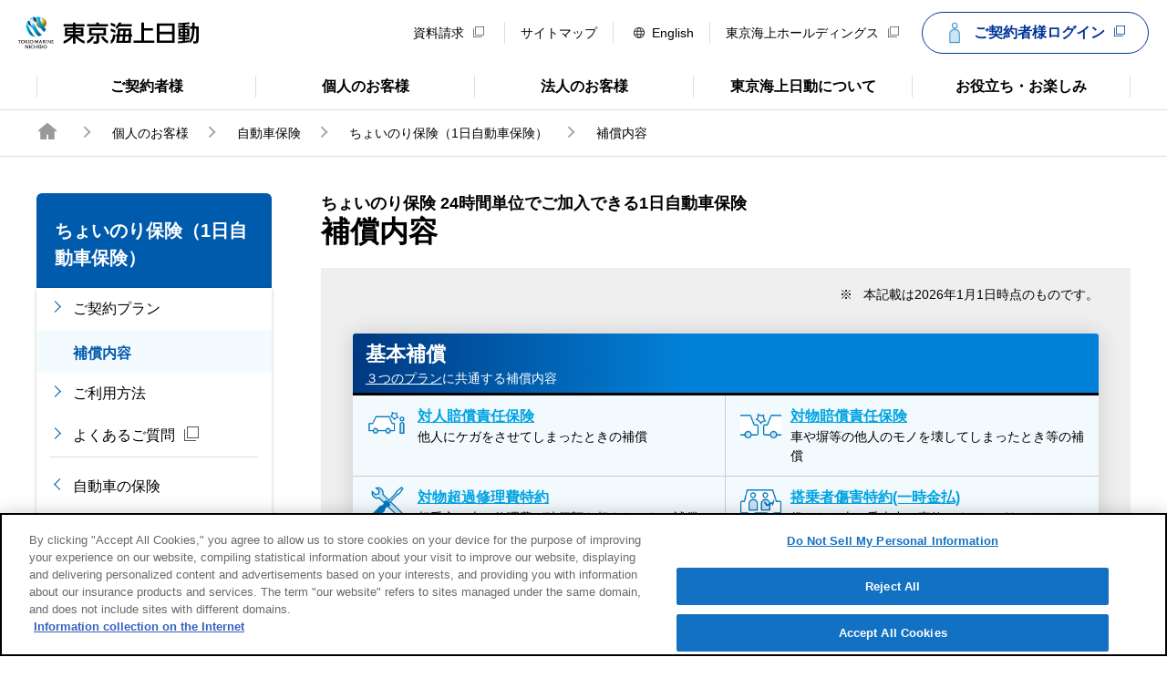

--- FILE ---
content_type: text/html; charset=UTF-8
request_url: https://www.tokiomarine-nichido.co.jp/service/auto/ichinichi/hosho.html
body_size: 11652
content:
<!DOCTYPE html>
<html lang="ja">
<!--  更新履歴
        公開日           案件情報
        20251016    自動車保険2601改定 　　20250806
-->
<head>
<meta charset="UTF-8">
<meta name="viewport" content="width=device-width, initial-scale=1.0">
<meta http-equiv="X-UA-Compatible" content="ie=edge">
<meta property="og:url" content="https://www.tokiomarine-nichido.co.jp/service/auto/ichinichi/hosho.html">
<meta property="og:title" content="補償内容 | ちょいのり保険(1日自動車保険) | 東京海上日動火災保険">
<meta property="og:description" content="ちょいのり保険（1日自動車保険）の補償内容についてご紹介します。24時間800円から！ちょいのり保険（1日自動車保険）は、スマートフォン等でいつでも簡単にお申込みできる1日自動車保険です。コンビニエンスストア「ローソン」「ミニストップ」「ファミリーマート」からもいつでも申込可能！累計契約件数1,000万件突破！加入するほどおトクな割引制度！">
<meta property="og:site_name" content="東京海上日動火災保険">
<meta property="og:type" content="article">
<meta property="og:image" content="/img/top/151211top_ogp.png"><meta name="description" content="ちょいのり保険（1日自動車保険）の補償内容についてご紹介します。24時間800円から！ちょいのり保険（1日自動車保険）は、スマートフォン等でいつでも簡単にお申込みできる1日自動車保険です。コンビニエンスストア「ローソン」「ミニストップ」「ファミリーマート」からもいつでも申込可能！累計契約件数1,000万件突破！加入するほどおトクな割引制度！">
<title>補償内容 | ちょいのり保険(1日自動車保険) | 東京海上日動火災保険</title>
<link rel="stylesheet" href="/shared/css/style.css?20220921">
<script>
    var dataLayer = dataLayer || [];
    function sendVirtualPageView(w, d, s, l, g) {
      w[l] = w[l] || [];
      w[l].push({ "gtm.start": new Date().getTime(), event: "gtm.js" });
      var i = "GTM-TD43QG";
      var f = d.getElementsByTagName(s)[0],
        j = d.createElement(s),
        dl = l != "dataLayer" ? "&l=" + l : "";
      j.async = true;
      j.src = "//www.googletagmanager.com/gtm.js?id=" + i + dl;
      f.parentNode.insertBefore(j, f);
    }
  </script>
<script>
(function () {
    'use strict';
    document.documentElement.setAttribute('data-script-enabled', true);
}());
</script>
<!-- Google Tag Manager -->
<script id="gtm">
(function(w,d,s,l,i){w[l]=w[l]||[];w[l].push({'gtm.start':
new Date().getTime(),event:'gtm.js'});var f=d.getElementsByTagName(s)[0],
j=d.createElement(s),dl=l!='dataLayer'?'&l='+l:'';j.async=true;j.src=
'//www.googletagmanager.com/gtm.js?id='+i+dl;f.parentNode.insertBefore(j,f);
})(window,document,'script','dataLayer','GTM-TD43QG');
</script>
<!-- End Google Tag Manager -->
<link rel="stylesheet" href="/service/auto/ichinichi/css/ichinichi.css">
<script src="/shared/common/js/import.js"></script>
<script type="application/ld+json">
  {
      "@context": "http://schema.org",
      "@type": "BreadcrumbList",
      "itemListElement": [
      {
          "@type": "ListItem",
          "position": 1,
          "item":
          {
              "@id": "https://www.tokiomarine-nichido.co.jp/",
              "name": "ホーム"
          }
      },{
          "@type": "ListItem",
          "position": 2,
          "item":
          {
              "@id": "https://www.tokiomarine-nichido.co.jp/service/",
              "name": "個人のお客様"
          }
      },{
          "@type": "ListItem",
          "position": 3,
          "item":
          {
              "@id": "https://www.tokiomarine-nichido.co.jp/service/auto/",
              "name": "自動車保険"
          }
      },{
          "@type": "ListItem",
          "position": 4,
          "item":
          {
              "@id": "https://www.tokiomarine-nichido.co.jp/service/auto/ichinichi/",
              "name": "ちょいのり保険（1日自動車保険）"
          }
      },{
          "@type": "ListItem",
          "position": 5,
          "item":
          {
              "@id": "https://www.tokiomarine-nichido.co.jp/service/auto/ichinichi/hosho.html",
              "name": "補償内容"
          }
      }]
  }
</script>
</head>
<body data-template="common-sidenav">
<!-- ======================== Header ======================== -->
<link rel="stylesheet" href="/shared/css/global-nav.css" />
<header class="header js-toggle--gnavi">
  </div>

  <div class="header__content">
    <div class="header__head">
          <div class="header__logo">
        <a href="/">
          <img src="/shared/img/logo-header.svg" alt="東京海上日動" />
        </a>
        <!-- /.header__logo -->
      </div>
          <!-- /.header__head -->
    </div>

    <div class="header__body">
      <ul class="header__nav-pc">
        <li>
          <a href="https://doc-req.tokiomarine-nichido.co.jp/ht1712/MailOrderServlet00" target="_blank"
            >資料請求<img class="icon-blank" src="/shared/img/icon-blank-gray.svg" width="12" alt="別窓で開きます。"
          /></a>
        </li>
        <li><a href="/sitemap.html">サイトマップ</a></li>
        <li><a href="/en/" lang="en"><img class="icon-language" src="/shared/img/icon-language.svg" alt="" width="12" height="12"/>English</a></li>
        <li>
          <a href="https://www.tokiomarinehd.com/" target="_blank"
            >東京海上ホールディングス<img class="icon-blank" src="/shared/img/icon-blank-gray.svg" width="12" alt="別窓で開きます。"
          /></a>
        </li>
        <!-- /.header__nav-pc -->
      </ul>

      <p class="header__login-pc">
        <a href="https://wcs.tokiomarine-nichido.co.jp/mypage/dfw/customer_rp/MY/CST0/VHGJ0040M0010/STARTUP?_Z6_aid=RENHG004&initScreen=" target="_blank"
          ><img class="header__login-pc-img" src="/shared/img/icon/icon_A_A0129.png" width="30" alt="" />ご契約者様ログイン<img
            class="icon-blank header__login-img-02"
            src="/shared/img/icon-blank-blue.svg"
            width="12"
            alt="別窓で開きます。"
        /></a>
      </p>

      <p class="header__login-sp">
        <a href="https://wcs.tokiomarine-nichido.co.jp/mypage/dfw/customer_rp/MY/CST0/VHGJ0040M0010/STARTUP?_Z6_aid=RENHG004&initScreen=" target="_blank"
          ><img src="/shared/img/icon-login-03.png" alt="ご契約者様ログイン 別窓で開きます。"
        /></a>
      </p>

      <button class="sp-nav-hook js-toggle__hook" type="button">
        <span class="sp-nav-hook__inner">
          <span class="sp-nav-hook__txt js-toggle__txt">メニュー</span>
          <!-- /.sp-nav-hook__inner --></span
        >
        <!-- /.sp-nav-hook -->
      </button>
      <!-- /.header__body -->
    </div>
    <!-- /.header__content -->
  </div>

  <div class="global-nav">
    <nav class="global-nav__nav js-toggle__content" id="global-nav-root">
      <ul class="global-nav__list">
        <!-- ご契約者様 -->
        <li class="js-dropdown">
          <button class="global-nav__index js-dropdown__hook js-dropdown__counter" type="button">ご契約者様</button>
          <div class="global-nav__content js-dropdown__content" id="global-nav-01">
            <div class="global-nav__inner">
              <div class="global-nav__level2-contents global-nav__level2-contents-base"></div>
              <button class="global-nav__closure js-dropdown__closure" type="button">
                <img src="/shared/img/icon-close.svg" alt="閉じる" />
              </button>
              <!-- /.global-nav__inner -->
            </div>
            <!-- /.global-nav__content -->
          </div>
          <!-- /.js-dropdown -->
        </li>

        <!-- 個人のお客様 -->
        <li class="js-dropdown">
          <button class="global-nav__index js-dropdown__hook js-dropdown__counter" type="button">個人のお客様</button>
          <div class="global-nav__content js-dropdown__content" id="global-nav-02">
            <div class="global-nav__inner">
              <div class="global-nav__level2-contents global-nav__level2-contents-base"></div>
              <button class="global-nav__closure js-dropdown__closure" type="button">
                <img src="/shared/img/icon-close.svg" alt="閉じる" />
              </button>
              <!-- /.global-nav__inner -->
            </div>
            <!-- /.global-nav__content -->
          </div>
          <!-- /.js-dropdown -->
        </li>

        <!-- 法人のお客様 -->
        <li class="js-dropdown">
          <button class="global-nav__index js-dropdown__hook js-dropdown__counter" type="button">法人のお客様</button>
          <div class="global-nav__content js-dropdown__content" id="global-nav-03">
            <div class="global-nav__inner">
              <div class="global-nav__level2-contents global-nav__level2-contents-base"></div>
              <button class="global-nav__closure js-dropdown__closure" type="button">
                <img src="/shared/img/icon-close.svg" alt="閉じる" />
              </button>
              <!-- /.global-nav__inner -->
            </div>
            <!-- /.global-nav__content -->
          </div>
          <!-- /.js-dropdown -->
        </li>

        <!-- 東京海上日動について -->
        <li class="js-dropdown">
          <button class="global-nav__index js-dropdown__hook js-dropdown__counter" type="button">東京海上日動について</button>
          <div class="global-nav__content js-dropdown__content" id="global-nav-04">
            <div class="global-nav__inner">
              <div class="global-nav__level2-contents global-nav__level2-contents-base"></div>
              <button class="global-nav__closure js-dropdown__closure" type="button">
                <img src="/shared/img/icon-close.svg" alt="閉じる" />
              </button>
              <!-- /.global-nav__inner -->
            </div>
            <!-- /.global-nav__content -->
          </div>
          <!-- /.js-dropdown -->
        </li>

        <!-- お役立ち・お楽しみ -->
        <li class="js-dropdown">
          <button class="global-nav__index js-dropdown__hook js-dropdown__counter" type="button">お役立ち・お楽しみ</button>
          <div class="global-nav__content js-dropdown__content" id="global-nav-05">
            <div class="global-nav__inner">
              <div class="global-nav__level2-contents global-nav__level2-contents-yakudachi"></div>
              <button class="global-nav__closure js-dropdown__closure" type="button">
                <img src="/shared/img/icon-close.svg" alt="閉じる" />
              </button>
              <!-- /.global-nav__inner -->
            </div>
            <!-- /.global-nav__content -->
          </div>
          <!-- /.js-dropdown -->
        </li>
        <!-- /.global-nav__list -->
      </ul>

      <p class="header__nav-sp">
        <a href="https://doc-req.tokiomarine-nichido.co.jp/ht1712/MailOrderServlet00" target="_blank"
          >資料請求<img class="icon-blank" src="/shared/img/icon-blank-blue.svg" width="12" alt="別窓で開きます。"
        /></a>
      </p>

      <ul class="header__nav-sp-02">
        <li><a href="/sitemap.html">サイトマップ</a></li>
        <li><a href="/en/" lang="en">English<img class="icon-language" src="/shared/img/icon-language.svg" alt="" width="12" height="12"/></a></li>
        <li class="w-100">
          <a href="https://www.tokiomarinehd.com/" target="_blank"
            >東京海上ホールディングス<img class="icon-blank" src="/shared/img/icon-blank-blue.svg" width="12" alt="別窓で開きます。"
          /></a>
        </li>
        <!-- /.header__nav-sp-02 -->
      </ul>
      <!-- /.global-nav__nav -->
    </nav>
    <!-- /.global-nav -->
  </div>
  <!-- /.header -->
</header>
<script src="/shared/js/global_nav/expand-contents.js"></script>
<script src="/shared/js/global_nav/kojin/toggle-class.js"></script>
<!-- ======================== Header ======================== -->


<!-- ======================== Breadcrumb ======================== -->
<nav class="str-breadcrumb">
<ol class="str-breadcrumb__list">
<li><a href="/"><img src="/shared/img/icon-home.png" alt="ホーム"></a></li><li><a href="/service/">個人のお客様</a></li><li><a href="/service/auto/">自動車保険</a></li><li><a href="/service/auto/ichinichi/">ちょいのり保険（1日自動車保険）</a></li><li><a aria-current="page"><b>補償内容</b></a></li>
<!-- /.str-breadcrumb__list --></ol>
<!-- /.str-breadcrumb --></nav>
<!-- ======================== Breadcrumb ======================== -->


<!-- ======================== Main ======================== -->
<main class="str-main">
<div class="str-main__pagetitle">
<div class="str-main__pagetitleInner">
<h1 class="str-main__pagetitleHdg">
<span class="str-main__pagetitleHdgSub">ちょいのり保険 24時間単位でご加入できる1日自動車保険</span>
<span class="str-main__pagetitleHdgMain">補償内容</span>
<!-- /.str-main__pagetitleHdg --></h1>
<!-- /.str-main__pagetitleInner --></div>
<!-- /.str-main__pagetitle --></div>


<div class="str-main__side">
<div class="str-main__sideInner">
<nav class="side-nav-local js-nav-sticky">
<div class="side-nav-local__inner">
<h2 class="side-nav-local__hdg"><a href="/service/auto/ichinichi/" class="side-nav-local__btn js-toggle__hook"><span class="side-nav-local__btnTxt">ちょいのり保険（1日自動車保険）</span></a></h2>

<div class="side-nav-local__content js-toggle__content">
<ul class="side-nav-local__list js-current-side-nav">
<li class="side-nav-local__first js-current-side-nav-local__first"><a href="/service/auto/ichinichi/plan.html">ご契約プラン</a></li>
<li class="side-nav-local__first js-current-side-nav-local__first"><a href="/service/auto/ichinichi/hosho.html">補償内容</a></li>
<li class="side-nav-local__first js-current-side-nav-local__first"><a href="/service/auto/ichinichi/guide.html">ご利用方法</a></li>
<li class="side-nav-local__first js-current-side-nav-local__first"><a href="https://faq.tokiomarine-nichido.co.jp/category/show/186?site_domain=default" target="_blank">よくあるご質問</a></li>
<li class="side-nav-local__back"><a href="/service/auto/">自動車の保険</a></li>
<li class="side-nav-local__back"><a href="/service/">個人のお客様</a></li>
<!-- /.side-nav-local__list --></ul>
<!-- /.side-nav-local__content--></div>
<!-- /.side-nav-local__inner --></div>
<!-- /.side-nav-local --></nav>
<div class="side-banner-secondary">
<ul class="side-btn-list">
<li class="side-btn-list__list"><a href="/world/guide/yougo/
" class="side-btn-list__link">保険用語集</a></li>
</ul>
<!-- /.side-banner-secondary --></div>

<ul class="side-banner-list">
<li class="side-banner-list__list"><a href="/service/auto/ichinichi/guide.html"><img src="/shared/common/img/bnr/bnr_ichinichi.gif" alt="ちょいのり保険 事前登録はこちら"></a></li>
</ul><!-- /.str-main__sideInner"--></div>
<!-- /.str-main__side"--></div>


<div class="str-main__content">
<!-- ↓↓↓ 実装エリア ここから ↓↓↓ -->
<div class="lytSec04 mb-30">
  <ul id="txtShikibi" class="list-notice list-notice--right"><li><span class="list-notice__mark">※</span><div class="list-notice__txt js-shikibi"></div></li></ul>
  <div class="container type01 pd00" data-fixed-point="true">
  <div class="hdgSecTy01">
  <h3 class="hdg">基本補償</h3>
  <p><a href="/service/auto/ichinichi/plan.html">３つのプラン</a>に共通する補償内容</p>
  </div><!-- /hdgSecTy01 -->
  
  <ul class="listLinkTy14 type01">
  <li><span class="img"><img src="/shared/img/icon/icon-A0109.png" alt=""></span><span class="txt"><a href="#anc01" class="title">対人賠償責任保険</a><br><span>他人にケガをさせてしまったときの補償</span></span></li>
  <li><span class="img"><img src="/shared/img/icon/icon-D55.png" alt=""></span><span class="txt"><a href="#anc02" class="title">対物賠償責任保険</a><br><span>車や塀等の他人のモノを壊してしまったとき等の補償</span></span></li>
  <li><span class="img"><img src="/shared/img/icon/icon-D45.png" alt=""></span><span class="txt"><a href="#anc03" class="title">対物超過修理費特約</a><br><span>相手方の車の修理費が時価額を超えたときの補償</span></span></li>
  <li><span class="img"><img src="/shared/img/icon/icon-D56.png" alt=""></span><span class="txt"><a href="#anc04" class="title">搭乗者傷害特約(一時金払)</a><br><span>借りたお車に乗車中の事故によりケガをしたときの補償</span></span></li>
  <li><span class="img"><img src="/shared/img/icon/icon-A0206.png" alt=""></span><span class="txt"><a href="#anc05" class="title">自損事故傷害特約</a><br><span>単独事故等でケガをしたときの補償</span></span></li>
  <li><span class="img"><img src="/shared/img/icon/icon-A0129.png" alt=""></span><span class="txt"><a href="#anc08" class="title">臨時被保険者に関する特約</a><br><span>借りたお車を複数の方が交代で運転するときの補償</span></span></li>
  <li><span class="img"><img src="/shared/img/icon/icon-D57.png" alt=""></span><span class="txt"><a href="#anc09" class="title">ロードアシスト</a><br><span>借りたお車の故障やトラブル時の応急対応等の補償</span></span></li>
  <li><span class="img"><img src="/shared/img/icon/icon-D44.png" alt=""></span><span class="txt"><a href="#anc10" class="title">事故現場アシスト</a><br><span>「事故発生から24時間」のサポート</span></span></li>
  </ul><!-- /listLinkTy14 -->
  </div>
  
  <div class="container pd00">
  <div class="hdgSecTy01">
  <h3 class="hdg">プラン別補償</h3>
  <p><a href="/service/auto/ichinichi/plan.html">ちょいのり保険のプラン</a>によって選択できる補償内容</p>
  </div><!-- /hdgSecTy01 -->
  <ul class="listLinkTy14 type01">
  <li><span class="img"><img src="/shared/img/icon/icon-A0201.png" alt=""></span><span class="txt"><a href="#anc21" class="title">借用自動車の復旧費用補償特約(対象事故限定条件付)</a><br><span>お車同士の衝突事故等で借りたお車が壊れたときの補償</span></span></li>
  <li style="border-bottom:solid 1px #ccc"><span class="img"><img src="/shared/img/icon/icon-A0201.png" alt=""></span><span class="txt"><a href="#anc06" class="title">借用自動車の復旧費用補償特約</a><br><span>事故で借りたお車が壊れたときの補償</span></span></li>
  <li><span class="img"><img src="/shared/img/icon/icon-D58.png" alt=""></span><span class="txt"><a href="#anc07" class="title">弁護士費用特約</a><br><span>借りたお車を運転中の事故に伴う民事・刑事での弁護士費用等の補償</span></span></li>
  </ul><!-- /listLinkTy14 -->
  </div>
  <p class="center fontTyM"><a href="/service/auto/ichinichi/plan.html">ちょいのり保険３つのご契約プランの詳細はこちら</a></p>
  </div><!-- /lytSec04 -->
  
  <div class="lytSec05">
  <div class="hdg-l3 mb-10" id="anc01">
  <h3 class="hdg-l3__hdg">
  対人賠償責任保険
  <!-- /.hdg-l3__hdg --></h3>
  <!-- /.hdg-l3 --></div>
  <p class="txtLabelTy01"><span>3プラン共通</span></p>
  <div class="media-layout-02" data-wide-img="left">
  <div class="media-layout-02__head">
  <div class="media"><img src="/service/auto/ichinichi/img/img_hosho-01.gif" alt=""></div></div><div class="media-layout-02__body">
  <p>借りたお車を運転中の事故により、<b>他人を死亡させたり、ケガをさせて、法律上の損害賠償責任を負う場合</b>に、相手方1名あたり保険金額を限度に保険金をお支払いします(ただし、自賠責保険等で支払われる部分を除きます。)。</p></div></div>
  <p class="linkBackTy01"><a href="#top">上に戻る</a></p>
  </div><!-- /lytSec05 -->
  
  <div class="lytSec05">
  <div class="hdg-l3 mb-10" id="anc02">
  <h3 class="hdg-l3__hdg">
  対物賠償責任保険
  <!-- /.hdg-l3__hdg --></h3>
  <!-- /.hdg-l3 --></div>
  <p class="txtLabelTy01"><span>3プラン共通</span></p>
  <div class="media-layout-02" data-wide-img="left">
  <div class="media-layout-02__head">
  <div class="media"><img src="/service/auto/ichinichi/img/img_hosho-02.gif" alt=""></div></div><div class="media-layout-02__body">
  <p>借りたお車を運転中の事故により、<b>車や塀等の他人の財物を壊したり、借りたお車が線路に立ち入り、電車等を運行不能にしたりして、法律上の損害賠償責任を負う場合</b>に、1事故について保険金額を限度に保険金をお支払いします。</p></div></div>
  <p class="linkBackTy01"><a href="#top">上に戻る</a></p>
  </div><!-- /lytSec05 -->
  
  <div class="lytSec05">
  <div class="hdg-l3 mb-10" id="anc03">
  <h3 class="hdg-l3__hdg">
  対物超過修理費特約
  <!-- /.hdg-l3__hdg --></h3>
  <!-- /.hdg-l3 --></div>
  <p class="txtLabelTy01"><span>3プラン共通</span></p>
  <div class="media-layout-02" data-wide-img="left">
  <div class="media-layout-02__head">
  <div class="media"><img src="/service/auto/ichinichi/img/img_hosho-08.gif" alt=""></div></div><div class="media-layout-02__body">
  <p>対物賠償責任保険で補償する事故で、<b>相手方の車の時価額を超える修理費が発生し、補償を受けられる方がその差額分を負担する場合</b>、差額分の修理費に補償を受けられる方の過失割合を乗じた額を保険金としてお支払いします。1事故について相手方の車1台あたり50万円が限度です。</p></div></div>
  <p class="linkBackTy01"><a href="#top">上に戻る</a></p>
  </div><!-- /lytSec05 -->
  
  <div class="lytSec05">
  <div class="hdg-l3 mb-10" id="anc04">
  <h3 class="hdg-l3__hdg">
  搭乗者傷害特約(一時金払)
  <!-- /.hdg-l3__hdg --></h3>
  <!-- /.hdg-l3 --></div>
  <p class="txtLabelTy01"><span>3プラン共通</span></p>
  <div class="media-layout-02" data-wide-img="left">
  <div class="media-layout-02__head">
  <div class="media"><img src="/service/auto/ichinichi/img/img_hosho-03.gif" alt=""></div></div><div class="media-layout-02__body">
  <p><b>借りたお車を運転中の事故により、乗車中の方が、ケガ・死亡された場合</b>やこれらの方に後遺障害が生じた場合に、補償を受けられる方1名あたり<b>保険金額に基づいて、あらかじめ設定された額</b>を保険金としてお支払いします。<b>ケガの場合には、一時金として傷害保険金(入通院給付金または治療給付金)をお支払いします。</b></p></div></div>
  <p class="linkBackTy01"><a href="#top">上に戻る</a></p>
  </div><!-- /lytSec05 -->
  
  <div class="lytSec05">
  <div class="hdg-l3 mb-10" id="anc05">
  <h3 class="hdg-l3__hdg">
  自損事故傷害特約
  <!-- /.hdg-l3__hdg --></h3>
  <!-- /.hdg-l3 --></div>
  <p class="txtLabelTy01"><span>3プラン共通</span></p>
  <div class="media-layout-02" data-wide-img="left">
  <div class="media-layout-02__head">
  <div class="media"><img src="/service/auto/ichinichi/img/img_hosho-04.gif" alt=""></div></div><div class="media-layout-02__body">
  <p>借りたお車を運転中の自損事故(相手方がなく電柱に衝突、崖から転落等)や前の車に追突してしまった事故等により、記名被保険者または乗車中のご家族がケガ・死亡された場合やこれらの方に後遺障害が生じた場合で、自賠責保険等の請求権が発生しないときに、補償を受けられる方1名あたりあらかじめ設定された額を保険金としてお支払いします。</p></div></div>
  <p class="linkBackTy01"><a href="#top">上に戻る</a></p>
  </div><!-- /lytSec05 -->
  
  <div class="lytSec05">
  <div class="hdg-l3 mb-10" id="anc21">
  <h3 class="hdg-l3__hdg">
  借用自動車の復旧費用補償特約(対象事故限定条件付)
  <!-- /.hdg-l3__hdg --></h3>
  <!-- /.hdg-l3 --></div>
  <p class="txtLabelTy01"><span>レギュラープラン</span></p>
  <div class="media-layout-02" data-wide-img="left">
  <div class="media-layout-02__head">
  <div class="media"><img src="/service/auto/ichinichi/img/img_hosho-11.gif" alt=""></div></div><div class="media-layout-02__body">
  <p>借りたお車を運転中の事故(お車同士の衝突、動物との接触、飛来中の他物との衝突等に限ります。)により借りたお車に損害が生じ、その損害を修理した場合、または修理せずに代替車を購入した場合に、1回の事故について300万円を限度に保険金をお支払いします。<br>ただし、15万円の免責金額(自己負担額)がありますので、ご注意ください。<br>また、借りたお車の代替車を購入した場合は、<span>(1)</span>修理する場合にかかる費用 <span>(2)</span>代替車の購入費用 <span>(3)</span>借りたお車の時価額のいずれか低い金額を限度にお支払いします。</p></div></div>
  <p class="linkBackTy01"><a href="#strWrapper">上に戻る</a></p>
  </div>
  
  <div class="lytSec05">
  <div class="hdg-l3 mb-10" id="anc06">
  <h3 class="hdg-l3__hdg">
  借用自動車の復旧費用補償特約
  <!-- /.hdg-l3__hdg --></h3>
  <!-- /.hdg-l3 --></div>
  <p class="txtLabelTy01"><span class="type01">プレミアムプラン</span></p>
  <div class="media-layout-02" data-wide-img="left">
  <div class="media-layout-02__head">
  <div class="media"><img src="/service/auto/ichinichi/img/img_hosho-12.gif" alt=""></div></div><div class="media-layout-02__body">
  <p>借りたお車を運転中の事故により借りたお車に損害が生じ、その損害を修理した場合、または修理せずに代替車を購入した場合</b>に、1回の事故について300万円を限度に保険金をお支払いします。<br>ただし、15万円の免責金額(自己負担額)がありますので、ご注意ください。<br>また、借りたお車の代替車を購入した場合は、(1)修理する場合にかかる費用(2)代替車の購入費用(3)借りたお車の時価額のいずれか低い金額を限度にお支払いします。</p></div></div>
  <p class="linkBackTy01"><a href="#strWrapper">上に戻る</a></p>
  </div><!-- /lytSec05 -->
  
  <div class="lytSec05">
  <div class="hdg-l3 mb-10" id="anc07">
  <h3 class="hdg-l3__hdg">
  弁護士費用特約
  <!-- /.hdg-l3__hdg --></h3>
  <!-- /.hdg-l3 --></div>
  <p class="txtLabelTy01"><span class="type01">プレミアムプラン</span></p>
  <div class="media-layout-02" data-wide-img="left">
  <div class="media-layout-02__head">
  <div class="media"><img src="/service/auto/ichinichi/img/img_hosho-09.gif" alt=""></div></div><div class="media-layout-02__body">
  <p>借りたお車を運転中の事故による弁護士費用<sup>*1</sup>および法律相談費用<sup>*1</sup>を補償します。<br>
  1事故について補償を受けられる方1名あたりの支払限度額は下表のとおりです。<sup>*2</sup></p></div></div>
  <table class="tbl">
  <colgroup>
  <col class="w-50">
  <col>
  </colgroup>
  <tbody>
  <tr>
  <th scope="row">相手方に法律上の損害賠償請求をする場合</th>
  <td>300万円</td>
  </tr>
  <tr>
  <th scope="row">対人事故における刑事事件等の対応を行う場合</th>
  <td>150万円<sup>*3</sup></td>
  </tr>
  </tbody>
  <!-- /.tbl --></table>
  <ul class="list-notice"><li><span class="list-notice__mark">*1</span><div class="list-notice__txt">弁護士等への委任や法律相談および弁護士等への費用の支払いに際して、事前に東京海上日動へのご連絡が必要です。</div></li><li><span class="list-notice__mark">*2</span><div class="list-notice__txt">弁護士への報酬等を負担した場合は、東京海上日動が別途定める上限額の範囲内で保険金をお支払いします。</div></li><li><span class="list-notice__mark">*3</span><div class="list-notice__txt">裁判員裁判となる場合で、2名以上の弁護士に委任した場合は、300万円を限度とします。</div></li><li><span class="list-notice__mark">※</span><div class="list-notice__txt">法律相談費用補償特約もセットされます。</div></li></ul>
  <p class="linkBackTy01"><a href="#top">上に戻る</a></p>
  </div><!-- /lytSec05 -->
  
  <div class="lytSec05">
  <div class="hdg-l3 mb-10" id="anc08">
  <h3 class="hdg-l3__hdg">
  臨時被保険者に関する特約
  <!-- /.hdg-l3__hdg --></h3>
  <!-- /.hdg-l3 --></div>
  <p class="txtLabelTy01"><span>オプション</span> <span>3プラン共通</span></p>
  <div class="media-layout-02" data-wide-img="left">
  <div class="media-layout-02__head">
  <div class="media"><img src="/service/auto/ichinichi/img/img_hosho-13.gif" alt=""></div></div><div class="media-layout-02__body">
  <p>運転者ご本人(記名被保険者)の他に、最大3名まで運転者(臨時被保険者)を追加することが可能です。臨時被保険者が、対象自動車(借りるお車)を運転している間は、その臨時被保険者を運転者ご本人(記名被保険者)とみなします。</p></div></div>
  <p class="linkBackTy01"><a href="#top">上に戻る</a></p>
  </div><!-- /lytSec05 -->
  
  <div class="lytSec05">
  <div class="hdg-l3 mb-10" id="anc09">
  <h3 class="hdg-l3__hdg">
  ロードアシスト(車両搬送・緊急時応急対応費用補償特約およびサービス)
  <!-- /.hdg-l3__hdg --></h3>
  <!-- /.hdg-l3 --></div>
  <p class="txtLabelTy01"><span>3プラン共通</span></p>
  <div class="media-layout-02" data-wide-img="left">
  <div class="media-layout-02__head">
  <div class="media"><img src="/service/auto/ichinichi/img/img_hosho-06.gif" alt=""></div></div><div class="media-layout-02__body">
  <p>24時間365日対応</p></div></div>
  
  <h4 class="hdgSecBa">1. 車両搬送費用補償・車両搬送サービス</h4>
  <p>事故または故障等により借りたお車が走行不能<sup>*1</sup>となった場合に、修理工場等までレッカー搬送を行い、レッカー搬送に必要な費用(車両搬送費用)を1回の事故等について2.と合計で15万円<sup>*2</sup>を限度にお支払いします<sup>*3</sup>(「車両搬送・緊急時応急対応費用補償特約」による補償の対象となる費用については、保険金としてお支払いします。)。</p>
  <ul class="list-notice">
  <li><span class="list-notice__mark">*1</span><div class="list-notice__txt">事故で運転者の方が救急搬送されたことにより運転者の方が借りたお車を移動させることができない状態を含みます。</div></li>
  <li><span class="list-notice__mark">*2</span><div class="list-notice__txt">搬送先の修理工場等について、東京海上日動が事前に承認した場合は、無制限とします。</div></li>
  <li><span class="list-notice__mark">*3</span><div class="list-notice__txt">電気自動車における充電切れまたはガソリン・軽油を燃料としないお車における燃料切れにより、借りたお車が走行不能となった場合は、充電または燃料の補充が可能な場所までレッカー搬送を行い、レッカー搬送に必要な費用を1回の充電切れまたは燃料切れについて15万円<sup>*2</sup>を限度にお支払いします。</div></li>
  </ul>
  
  <h4 class="hdgSecBa">2. 緊急時応急対応費用補償・緊急時応急対応サービス</h4>
  <p>事故・故障やバッテリー上がり等の車両自体に生じたトラブルにより走行不能となった場合または電気自動車の充電切れにより走行不能となった場合の緊急時応急対応費用(原則として東京海上日動が事前に指定した業者での対応に限ります。)を1.と合計で15万円を限度にお支払いします(「車両搬送・緊急時応急対応費用補償特約」によって補償の対象となる費用については、保険金としてお支払いします。)。</p>
  <p>※部品代、消耗品代および電気代は除きます。</p>
  
  <h4 class="hdgSecBa">3.付帯サービス</h4>
  <ul class="list">
  <li>燃料切れ時ガソリン配達サービス</li>
  <li>おクルマ故障相談サービス</li>
  </ul>
  
  <ul class="list-notice"><li><span class="list-notice__mark">※</span><div class="list-notice__txt">3.付帯サービスは原則として無料でご提供します。</div></li><li><span class="list-notice__mark">※</span><div class="list-notice__txt"><b>サービスのご利用にあたっては、事前に東京海上日動にご連絡ください。事前のご連絡なく独自に手配されますと、サービスのご提供を行うことができません。</b></div></li><li><span class="list-notice__mark">※</span><div class="list-notice__txt">「ロードアシスト」のサービスは、東京海上日動がJAFまたは提携会社を通じてご提供します。</div></li><li><span class="list-notice__mark">※</span><div class="list-notice__txt">一定のご利用条件やご利用上限額があります。詳細はちょいのり保険サイトに掲載の「ロードアシスト利用規約」をご参照ください。また、サービスの内容は変更・中止となる場合があります。</div></li><li><span class="list-notice__mark">※</span><div class="list-notice__txt">「走行不能」とは、ご契約のお車が動かなくなった状態、または法令等により走行してはいけない状態等をいいます(例：車が大破して動かなくなった、夜間でライトが急に点灯しなくなった、雨天時にワイパーが作動しなくなった等)。雪道や砂浜、ぬかるみ等でスリップして抜け出せない状態は、補償・サービスの対象外です。</div></li></ul>
  <p class="linkBackTy01"><a href="#top">上に戻る</a></p>
  </div><!-- /lytSec05 -->
  
  <div class="lytSec05">
  <div class="hdg-l3 mb-10" id="anc10">
  <h3 class="hdg-l3__hdg">
  事故現場アシスト(サービス)
  <!-- /.hdg-l3__hdg --></h3>
  <!-- /.hdg-l3 --></div>
  <p class="txtLabelTy01"><span>3プラン共通</span></p>
  <div class="media-layout-02" data-wide-img="left">
  <div class="media-layout-02__head">
  <div class="media"><img src="/service/auto/ichinichi/img/img_hosho-07.gif" alt=""></div></div><div class="media-layout-02__body">
  <p>24時間365日対応<br>お客様が最も不安な「事故発生から24時間」をしっかりサポートします。</p></div></div>
  
  <ul class="list">
  <li>事故の際のアドバイス<br>事故現場でお困りの場合に、専門スタッフがお電話にてご相談を承り、状況に応じてアドバイスします。</li>
  <li>初期対応<br>事故のご連絡を受け付けた後、ご要望に応じて修理工場・病院等への各種手配や被害者への連絡等を行います。</li>
  <li>24時間以内の状況報告<br>初期対応を行った場合には、24時間以内にお客様へ状況をご報告します。</li>
  </ul>
  
  <ul class="list-notice"><li><span class="list-notice__mark">※</span><div class="list-notice__txt">事故現場アシストは、東京海上日動がグループ会社を通じてご提供します。</div></li><li><span class="list-notice__mark">※</span><div class="list-notice__txt">本サービスは、無料でご提供します。なお、サービスの内容は変更・中止となる場合があります。</div></li></ul>
  <p class="linkBackTy01"><a href="#top">上に戻る</a></p>
  </div><!-- /lytSec05 -->
  
  <div class="lytSec06">
  <p class="txtBalloonTy01"><span>スマートフォン等からいつでも簡単お申込み！</span></p>
  <p class="btnTy11 auto viewSp"><a href="https://tyoinori.jp/" class="type01" target="_blank"><span>事前登録・利用申込みサイト<picture class="icon-blank"><source media="(min-width: 768px)" srcset="/shared/img/icon-blank-gray.svg"><img src="/shared/img/icon-blank-gray-sp.svg" alt="別窓で開きます。"></picture></span></a></p>
  <p class="center"><a href="#modal01" class="jsModal"><b>お申込みは簡単3ステップ(Webサイトからのお申込みの場合)！</b></a></p>
  <ol class="listStepTy06">
  <li><span><span class="num">01</span><span class="balloon hidden">初回のみ</span><br><span>事前登録</span></span></li>
  <li><span><span class="num">02</span><br><span>利用申込み</span></span></li>
  <li><span><span class="num">03</span><br><span>契約成立</span></span></li>
  </ol><!-- /listStepTy06 -->
  <div class="lytModalTy01" id="modal01">
  <div class="inner" tabindex="0">
  <div class="content">
  <p class="fontTyL"><b>いつでも、どこでも！<br>お申込みは簡単3ステップ！</b></p>
  <ol class="listStepTy07">
  <li><dl>
  <dt><span class="num">STEP<br><b>01</b></span><span>事前登録(初回のみ)</span></dt>
  <dd>運転者ご本人(記名被保険者)のお名前・住所・生年月日・運転免許証番号等をご登録いただきます。初回登録以降、登録いただいた情報の入力は不要です。</dd>
  </dl></li>
  <li><dl>
  <dt><span class="num">STEP<br><b>02</b></span><span>利用申込み(2回目以降はココから！)</span></dt>
  <dd>借りるお車の情報・ご加入プラン・保険期間を設定いただきます。</dd>
  </dl></li>
  <li><dl>
  <dt><span class="num">STEP<br><b>03</b></span><span>契約成立</span></dt>
  <dd>スマートフォン等で簡単にお申込み完了。保険料は、月々の携帯電話料金と合算またはクレジットカードでお支払いいただけます。</dd>
  </dl></li>
  </ol><!-- /listStepTy07 -->
  </div>
  </div>
  </div><!-- /lytModalTy01 -->
  <p class="mt-32">保険料は、月々の携帯料金と合算、またはクレジットカードでお支払いいただけます。<br>
    <a href="/service/auto/ichinichi/guide.html">ご利用方法の詳細についてはこちら</a>をご確認ください。<br>
    なお、一部の端末ではご利用いただけない場合があります。<br>
    また、上記以外にコンビニエンスストアでもお申込みいただけます。</p>
  <p class="center">
    <a href="https://www.lawson.co.jp/service/hoken_s/tyoinori/" target="_blank" class="js-icon-none"><img src="/service/auto/ichinichi/img/img_index_03.png" alt="LAWSON STATION"><img src="/service/auto/ichinichi/img/img_index_04.png" alt="MINISTOP"></a>
    <a href="https://www.familymart-hoken.com/oneday/top/" target="_blank"><img src="/service/auto/ichinichi/img/img_index_06.png" alt="FamilyMartのちょいのり保険"></a>
  </p>
  <p class="center mb-0"><a href="https://www.lawson.co.jp/service/hoken_s/tyoinori/" target="_blank">詳細はこちら(ローソン・ミニストップ)</a></p>
  <ul class="center listNoteBa"><li><span>※</span>ミニストップは、ローソンの事前予約サイトからお手続きいただきます。</li></ul>
  <p class="center"><a href="https://www.familymart-hoken.com/oneday/top/" target="_blank">詳細はこちら(ファミリーマート)</a></p>
  </div><!-- /lytSec06 -->
  
  <div class="lytSec04">
  <h2 class="hdg2Ty08">ちょいのり保険のご質問</h2>
  <h3 class="fontTyL">よく見られているご質問</h3>
  <ul class="listFaqTy01">
  <li><a href="https://faq.tokiomarine-nichido.co.jp/faq/show/769?site_domain=default" target="_blank">誰が所有しているお車であっても対象となりますか？</a></li>
  <li><a href="https://faq.tokiomarine-nichido.co.jp/faq/show/762?site_domain=default" target="_blank">子供が親の車を借りて運転する場合、ちょいのり保険に加入できますか？</a></li>
  <li><a href="https://faq.tokiomarine-nichido.co.jp/faq/show/771?site_domain=default" target="_blank">加入の条件はありますか？</a></li>
  <li><a href="https://faq.tokiomarine-nichido.co.jp/faq/show/758?site_domain=default" target="_blank">保険料はコンビニ店頭で支払えますか？</a></li>
  <li><a href="https://faq.tokiomarine-nichido.co.jp/faq/show/3253?site_domain=default" target="_blank">ちょいのり保険の補償内容と保険料を教えてください。</a></li>
  </ul><!-- /listFaqTy01 -->
  <p class="right"><a href="https://faq.tokiomarine-nichido.co.jp/category/show/186?site_domain=default" class="fontTyM colorTy01" target="_blank">その他のご質問はこちら</a></p>
  </div><!-- /lytSec04 -->
  
  <h2 class="hdg2Ty07">ちょいのり保険のお問い合わせ先</h2>
<div class="lytSec05">
  <h3 class="hdgSecBa center">1日自動車保険カスタマーセンターの連絡先</h3>
  <dl class="listTy12 mb-0">
    <div>
      <dt>フリーダイヤル</dt>
      <dd><strong>0120-087-775</strong></dd>
    </div>
  </dl>
  <!-- /listTy12 -->
  <p class="center mb-14">平日・土日祝：午前9時～午後5時<br />（年末・年始を除く）</p>
  <ul class="list-notice list-notice--center">
    <li>
      <span class="list-notice__mark">※</span>
      <div class="list-notice__txt">
        ちょいのり保険に関するご質問は1日自動車保険カスタマーセンターにて承っております。
      </div>
    </li>
    <li class="mt-0">
      <span class="list-notice__mark">※</span>
      <div class="list-notice__txt">
        お電話による事前登録手続き・利用申込み等は承っておりませんのでご了承ください。
      </div>
    </li>
    <!-- /.list-notice -->
  </ul>
</div>
<!-- /lytSec05 -->  
  <div class="lytSec05">
  <p class="center"><a href="https://doc-req.tokiomarine-nichido.co.jp/ht1712/MailOrderServlet00?mailordercd=AUTO#anc-kojin_auto" target="_blank" class="btn btn--yellow">資料請求</a></p>
  
  
  <ul class="center mt-15">
  <li><a href="#modal02" class="jsModal">用語のご説明</a></li>
  <li><a href="/service/auto/ichinichi/jyuyou.html" class="js-popup" target="_blank">重要事項説明書(スマートフォン等またはパソコンからのご加入用)</a></li>
  <li><a href="/service/auto/ichinichi/convenience/jyuyou.html" class="js-popup" target="_blank">重要事項説明書(コンビニエンスストアからのご加入用)</a></li>
  <li><a href="/service/yakkan.html">ちょいのり保険約款</a></li>
  </ul>
  <div class="lytModalTy01" id="modal02">
  <div class="inner" tabindex="0">
  <div class="content">
  <table class="tbl mt-30">
  <colgroup>
  <col class="w-30">
  <col class="w-70">
  </colgroup>
  <thead>
  <tr>
  <th>ペットネーム・略称</th>
  <th class="center">正式名称</th>
  </tr>
  </thead>
  <tbody>
  <tr>
  <td>ちょいのり保険</td>
  <td>一日単位型ドライバー保険特約(包括方式)に基づき通知または一日単位型ドライバー保険特約(一般方式)が付帯された自動車運転者保険</td>
  </tr>
  <tr>
  <td>トータルアシスト<br>自動車保険</td>
  <td>総合自動車保険</td>
  </tr>
  <tr>
  <td>ＴＡＰ</td>
  <td>一般自動車保険</td>
  </tr>
  <tr>
  <td>ドライバー保険</td>
  <td>自動車運転者保険</td>
  </tr>
  <tr>
  <td>超保険</td>
  <td>新総合保険</td>
  </tr>
  <tr>
  <td>対物超過修理費特約</td>
  <td>対物超過修理費用補償特約</td>
  </tr>
  <tr>
  <td>弁護士費用特約</td>
  <td>弁護士費用等補償特約(自動車)</td>
  </tr>
  <tr>
  <td>臨時被保険者に関する特約</td>
  <td>一日単位型ドライバー保険の臨時被保険者に関する特約(包括方式)または一日単位型ドライバー保険の臨時被保険者に関する特約(一般方式)</td>
  </tr>
  </tbody>
  </table>
  </div>
  </div>
  </div><!-- /lytModalTy01 -->
  </div><!-- /lytSec05 -->
  
  <div class="lytSec05">
  <h3 class="hdgSecTy01 attention">本ホームページにおけるご注意点</h3>
  <p>本記載は概要です。ご加入にあたっての必要な情報をすべては記載しておりません。保険金をお支払いしない場合等、お客様にとって不利益となる事項やその他注意事項等もありますので、ご加入にあたっては、必ず加入申込み画面上に表示される「重要事項説明書」、および「約款」をよくお読みください。</p>
  </div><!-- /lytSec05 -->
  
  <div class="lytSec05">
  <h3 class="hdgSecTy01 char pl-75 pt-20 mb-20">Safety Drive with "ちょいのり保険"</h3>
  <p class="mt-50">東京海上日動は、「ちょいのり保険」の普及を通じて<b class="colorTy01">"無保険運転事故の縮減"</b>に貢献します。</p>
  </div><!-- /lytSec05 -->
  
  <!-- [募文] -->
  <p class="txt-solicitation js-bobun"></p>
  <!-- [/募文] -->
<!-- ↑↑↑ 実装エリア ここまで ↑↑↑ -->
<!-- /.str-main__content --></div>
<!-- /.str-main --></main>
<!-- ======================== Main ======================== -->


<!-- ======================== Footer ======================== -->
<div class="js-fixed-sub-menu fixed-sub-menu">
  <ul>
    <li>
      <a href="#" class="tn5-search-switch" id="tn5-search-switch">
        <span class="fixed-sub-menu__head">検索</span>
        <span class="fixed-sub-menu__body">
          <img class="fixed-sub-menu__img-01" src="/shared/img/icon-sub-menu.png" alt=""
        /></span>
      </a>
    </li>
    <li>
      <a
        href="https://tyoinori.jp/"
        target="_blank"
      >
        <span class="fixed-sub-menu__head">事前登録<br />利用申込み</span>
        <span class="fixed-sub-menu__body"
          ><img class="fixed-sub-menu__img-05" src="/shared/img/icon-sub-menu-05.png" alt=""
        /></span>
      </a>
    </li>
    <li>
      <a href="/support/" id="support_float">
        <span class="fixed-sub-menu__head"
          >お客様<span class="fixed-sub-menu__narrow">サポート</span></span
        >
        <span class="fixed-sub-menu__body"
          ><img class="fixed-sub-menu__img-01" src="/shared/img/icon-sub-menu-04.png" alt=""
        /></span>
      </a>
    </li>
    <li>
      <a
        href="/service/chat/ichinichi.html?inflow=HP6"
        target="_blank"
        class="jsChatOpen"
      >
        <span class="fixed-sub-menu__head">チャット<br />サポート</span>
        <span class="fixed-sub-menu__body"
          ><img class="fixed-sub-menu__img-06" src="/shared/img/icon-sub-menu-06.png" alt=""
        /></span>
      </a>
    </li>
  </ul>
  <!-- /.fixed-sub-menu -->
</div>

<div class="js-fixed-sub-menu fixed-sub-menu fixed-sub-menu--ie-only">
  <ul>
    <li>
      <a href="#" class="tn5-search-switch" id="tn5-search-switch">
        <span class="fixed-sub-menu__head">検索</span>
        <span class="fixed-sub-menu__body">
          <img class="fixed-sub-menu__img-01" src="/shared/img/icon-sub-menu.png" alt=""
        /></span>
      </a>
    </li>
    <li>
      <a href="https://tyoinori.jp/" target="_blank">
        <span class="fixed-sub-menu__head">事前登録<br />利用申込み</span>
        <span class="fixed-sub-menu__body"
          ><img class="fixed-sub-menu__img-05" src="/shared/img/icon-sub-menu-05.png" alt=""
        /></span>
      </a>
    </li>
    <li>
      <a href="/support/" id="support_float">
        <span class="fixed-sub-menu__head"
          >お客様<span class="fixed-sub-menu__narrow">サポート</span></span
        >
        <span class="fixed-sub-menu__body"
          ><img class="fixed-sub-menu__img-01" src="/shared/img/icon-sub-menu-04.png" alt=""
        /></span>
      </a>
    </li>
    <li>
      <a
        href="https://chat-customer.tokiomarine-e.jp/#/?inflow=HP&choinori_chat=pop_top"
        target="_blank"
        class="jsChatOpen"
      >
        <span class="fixed-sub-menu__head">チャット<br />サポート</span>
        <span class="fixed-sub-menu__body"
          ><img class="fixed-sub-menu__img-06" src="/shared/img/icon-sub-menu-06.png" alt=""
        /></span>
      </a>
    </li>
  </ul>
  <!-- /.fixed-sub-menu -->
</div>

<div class="tn5-dialog tn5-floatDialog" id="tn5-dialog-search">
  <div class="tn5-dialog__content" id="dialog-content">
    <div class="tn5-dialog__inner">
      <div class="tn5-searchDialogSection">
        <form
          action="https://search.tokiomarine-nichido.co.jp/askme.asp"
          method="GET"
          class="square-search tn5-m-searchBox mb-8"
          target="_blank"
          autocomplete="off"
        >
          <div
            class="
              square-search__wrap
              tn5-m-searchBox_container--center tn5-m-searchBox_container--full
              tn5-ie-focuswithin
            "
          >
            <div class="square-search__wrapImg tn5-m-searchBox_icon">
              <img src="/shared/img/icon-search-black.svg" alt="" />
            </div>
            <input type="hidden" name="origin" value="1" />
            <input type="hidden" name="aj_charset" value="utf-8" />
            <input
              type="text"
              class="square-search__input tn5-m-searchBox_input"
              name="ask"
              size="40"
              placeholder="調べたいキーワードを入力"
              id="tn5-searchBox_input"
            />
            <button
              class="square-search__btn tn5-m-searchBox_btn square-search__btn--full"
              type="submit"
              id="search-btn"
            >
              検索
            </button>
          </div>
        </form>
        <div class="tn5-searchWordSection">
          <ul class="tn5-searchWordLists">
            <li class="tn5-searchWordList">
              <a href="" class="tn5-searchWordList__txt" id="serchWord-link01"
                >見積もり<picture class="icon-blank"
                  ><source media="(min-width: 768px)" srcset="/shared/img/icon-blank-gray.svg" />
                  <img src="/shared/img/icon-blank-gray-sp.svg" alt="別窓で開きます。" /></picture
              ></a>
            </li>
            <li class="tn5-searchWordList">
              <a href="" class="tn5-searchWordList__txt" id="serchWord-link02"
                >引き落とし<picture class="icon-blank"
                  ><source media="(min-width: 768px)" srcset="/shared/img/icon-blank-gray.svg" />
                  <img src="/shared/img/icon-blank-gray-sp.svg" alt="別窓で開きます。" /></picture
              ></a>
            </li>
            <li class="tn5-searchWordList">
              <a href="" class="tn5-searchWordList__txt" id="serchWord-link03"
                >控除証明<picture class="icon-blank"
                  ><source media="(min-width: 768px)" srcset="/shared/img/icon-blank-gray.svg" />
                  <img src="/shared/img/icon-blank-gray-sp.svg" alt="別窓で開きます。" /></picture
              ></a>
            </li>
          </ul>
        </div>
      </div>
    </div>
    <button type="button" class="tn5-dialog__close-btn tn5-js-dialog__close-btn">
      <span>ダイアログを閉じる</span>
    </button>
  </div>
</div>
<div class="tn5-dialog-overlay" id="tn5-dialog-overlay"></div>
<footer class="footer">
<div class="footer__nav">

<ul>
<li><a href="/guideline/">サイトのご利用について</a></li>
<li><a href="/company/about/policy/kanyu.html">勧誘方針</a></li>
<li><a href="/company/about/policy/kojin.html">個人情報のお取扱い</a></li>
</ul>
<!-- /.footer__nav --></div>

<div class="footer__content">
<div class="footer__content-inner">
<div class="footer__head">
<div class="footer__logo"><img src="/shared/img/logo-footer.svg" alt="東京海上グループ" width="193" height="24"></div>
<!-- /.footer__head --></div>

<div class="footer__body">
<div class="footer__copy-img"><a href="https://www.tokiomarinehd.com/company/philosophy/" target="_blank">
<picture>
<source media="(min-width: 768px)" srcset="/shared/img/img-footer.svg" width="201">
<img src="/shared/img/img-footer.svg" width="162" alt="次の一歩の力になる。">
</picture>
</a></div>
<small class="footer__copy"><span class="footer-copyright-text">Copyright (c) Tokio Marine &amp; Nichido Fire Insurance Co., Ltd.</span>

<style>
/* 全ページのコピーライトのフォントサイズを統一させるための記述 */
.footer-copyright-text {
    font-size: 14px;
    font-weight: normal;
}
</style></small>
<!-- /.footer__body --></div>
<!-- /.footer__content-inner --></div>
<!-- /.footer__content --></div>
<!-- /.footer --></footer><!-- ======================== Footer ======================== -->

<!-- ======================== JavaScript =================================== -->
<script nomodule src="/shared/js/polyfill.js?20211019"></script>
<script src="/shared/js/polyfill-modern.js?20211019"></script>
<script src="/shared/js/index.js?20241209"></script>
<script src="/shared/js/floating.js?20220921"></script>
<script src="/shared/js/agentplus-bytype.js"></script>
<script src="/service/auto/ichinichi/js/textInclude.js"></script>
<!-- ======================== JavaScript =================================== -->
</body>
</html>


--- FILE ---
content_type: text/css
request_url: https://www.tokiomarine-nichido.co.jp/shared/css/style.css?20220921
body_size: 83330
content:
@charset "utf-8";
/* ----------------------------------------------------------------
        ress
----------------------------------------------------------------- */
/*!
 * ress.css v1.2.2
 * MIT License
 * github.com/filipelinhares/ress
 */
html {
  box-sizing: border-box;
  -webkit-text-size-adjust: 100%;
}

*,
::before,
::after {
  background-repeat: no-repeat;
  box-sizing: inherit;
}

::before,
::after {
  text-decoration: inherit;
  vertical-align: inherit;
}

* {
  padding: 0;
  margin: 0;
}

audio:not([controls]) {
  display: none;
  height: 0;
}

hr {
  overflow: visible;
}

article,
aside,
details,
figcaption,
figure,
footer,
header,
main,
menu,
nav,
section,
summary {
  display: block;
}

summary {
  display: list-item;
}

small {
  font-size: 80%;
}

[hidden],
template {
  display: none;
}

abbr[title] {
  border-bottom: 1px dotted;
  text-decoration: none;
}

a {
  background-color: transparent;
  -webkit-text-decoration-skip: objects;
}

a:active,
a:hover {
  outline-width: 0;
}

code,
kbd,
pre,
samp {
  font-family: monospace, monospace;
}

b,
strong {
  font-weight: bolder;
}

dfn {
  font-style: italic;
}

mark {
  background-color: #ff0;
  color: #000;
}

/* https://gist.github.com/unruthless/413930 */
sub,
sup {
  font-size: 75%;
  line-height: 0;
  position: relative;
  vertical-align: baseline;
  margin-right: .5em;
}

sub {
  bottom: -.25em;
}

sup {
  top: -.5em;
}

input {
  border-radius: 0;
}

button,
[type="button"],
[type="reset"],
[type="submit"],
[role="button"] {
  cursor: pointer;
  -webkit-appearance: button;
  -moz-appearance: button;
  appearance: button;
}

[disabled] {
  cursor: default;
}

[type="number"] {
  width: auto;
}

[type="search"] {
  -webkit-appearance: textfield;
  -moz-appearance: textfield;
  appearance: field;
}

[type="search"]::-webkit-search-cancel-button,
[type="search"]::-webkit-search-decoration {
  -webkit-appearance: none;
}

textarea {
  overflow: auto;
  resize: vertical;
}

button,
input,
optgroup,
select,
textarea {
  font: inherit;
}

optgroup {
  font-weight: bold;
}

button {
  overflow: visible;
}

button::-moz-focus-inner,
[type="button"]::-moz-focus-inner,
[type="reset"]::-moz-focus-inner,
[type="submit"]::-moz-focus-inner {
  border-style: 0;
  padding: 0;
}

button:-moz-focusring,
[type="button"]::-moz-focus-inner,
[type="reset"]::-moz-focus-inner,
[type="submit"]::-moz-focus-inner {
  outline: 1px dotted ButtonText;
}

button,
html [type="button"],
[type="reset"],
[type="submit"] {
  -webkit-appearance: button;
  -moz-appearance: button;
  appearance: button;
}

button,
select {
  text-transform: none;
}

button,
input,
select,
textarea {
  background-color: transparent;
  border-style: none;
  color: inherit;
}

select {
  -moz-appearance: none;
  -webkit-appearance: none;
  appearance: none;
}

select::-ms-expand {
  display: none;
}

select::-ms-value {
  color: currentColor;
}

legend {
  border: none;
  color: inherit;
  display: table;
  max-width: 100%;
  white-space: normal;
}

::-webkit-file-upload-button {
  -webkit-appearance: button;
  font: inherit;
}

[type="search"] {
  -webkit-appearance: textfield;
  -moz-appearance: textfield;
  appearance: field;
  outline-offset: -2px;
}

img {
  border-style: none;
}

progress {
  vertical-align: baseline;
}

svg:not(:root) {
  overflow: hidden;
}

audio,
canvas,
progress,
video {
  display: inline-block;
}

@media screen {
  [hidden~="screen"] {
    display: inherit;
  }
  [hidden~="screen"]:not(:active):not(:focus):not(:target) {
    position: absolute !important;
    clip: rect(0 0 0 0) !important;
  }
}

[aria-busy="true"] {
  cursor: progress;
}

[aria-controls] {
  cursor: pointer;
}

[aria-disabled] {
  cursor: default;
}

::-moz-selection {
  background-color: #b3d4fc;
  color: #000;
  text-shadow: none;
}

::selection {
  background-color: #b3d4fc;
  color: #000;
  text-shadow: none;
}

/* ----------------------------------------------------------------
    base
----------------------------------------------------------------- */
html {
  font-size: 62.5%;
}
html.is-fixed {
  overflow: hidden;
}
html[data-is-scrollable="false"] {
  overflow: hidden;
}
html[data-is-scrollable="false"] body {
  overflow: hidden;
}
html[data-use-keyboard="false"] :focus {
  outline: 0;
}

body {
  position: relative;
  max-width: 1920px;
  margin: auto;
  font-family: "游ゴシック体", YuGothic, "游ゴシック Medium", "Yu Gothic Medium", "游ゴシック", "Yu Gothic", "Hiragino Kaku Gothic ProN", Meiryo, "ＭＳ Ｐゴシック", sans-serif;
  overflow-x: hidden;
  color: #000;
  font-size: 1.6rem;
  line-height: 1.5;
}
body _:-ms-lang(x)::-ms-backdrop,
body {
  font-family: "Hiragino Kaku Gothic ProN", Meiryo, "ＭＳ Ｐゴシック", sans-serif;
}
body.is-fixed {
  position: fixed;
  right: 0;
  left: 0;
  width: 100%;
}
body.is-dialog-fixed {
  position: fixed;
  width: 100%;
}
@media screen and (max-width: 767px) {
  body {
    font-size: 1.4rem;
  }
}

h1,
h2,
h3,
h4,
h5,
h6 {
  margin: 0;
  padding: 0;
}

strong,
b,
th {
  font-weight: normal;
}

h1,
h2,
h3,
h4,
h5,
h6,
a,
p {
  box-sizing: border-box;
}

a {
  color: #005bac;
}
a:hover,
a:active,
a:focus {
  text-decoration: none;
}
@media screen and (max-width: 767px) {
  a:hover,
  a:active,
  a:focus {
    text-decoration: underline;
  }
}

img {
  max-width: 100%;
  height: auto;
  vertical-align: bottom;
}

table {
  border-collapse: collapse;
}
table tr {
  vertical-align: top;
}
table td,
table th {
  text-align: left;
}

button,
[role="button"] {
  border: none;
  cursor: pointer;
  -webkit-appearance: none;
  -moz-appearance: none;
  appearance: none;
}

abbr {
  text-decoration: none;
}

li {
  list-style: none;
}

input[type="number"]::-webkit-inner-spin-button,
input[type="number"]::-webkit-outer-spin-button {
  -webkit-appearance: none;
}

input[type="number"] {
  -moz-appearance: textfield;
}

dfn {
  display: block;
  font-style: normal;
}

hr {
  border: none;
  border-top: 1px solid #ccc;
}

/* ----------------------------------------------------------------
    Centering Content
----------------------------------------------------------------- */
.hdg-l1__inner,
[data-template="common-sidenav--h1fullwide"] .str-main__pagetitleInner {
  max-width: 1172px;
  margin: 0 auto;
  padding-right: 14px;
  padding-left: 14px;
}

/* ----------------------------------------------------------------
    Pseudo element (Block)
----------------------------------------------------------------- */
.box__lede::before,
.box__lede-02::before,
.box__lede-04 > a::before,
.box__correct::before,
.box__incorrect::before,
.box__incorrect::after,
[data-script-enabled="true"] .box-02 .hook-btn[aria-expanded]::before,
[data-script-enabled="true"] .box-02 .hook-btn[aria-expanded]::after,
.box-03__lede > a::before,
.box-04__lede-04::before,
.box-04__lede-04::after,
.box-04__lede-03 > a::before,
.box-04__lede-03 > span::before,
.box-04--bullet::before,
.box-tel__link > a::before,
.box-qa__txt-area::before,
.box-qa__txt-area::after,
.box-qa__txt-area-02::before,
.box-qa__txt-area-02::after,
.box-recommend__link::before,
.hdg-l2::before,
.hdg-l2::after,
.hdg-l2-02__head::before,
.hdg-l2-02__head::after,
[data-script-enabled="true"] .hdg-l2-02 .hook-btn[aria-expanded]::before,
[data-script-enabled="true"] .hdg-l2-02 .hook-btn[aria-expanded]::after,
.hdg-l3-02__head::before,
[data-script-enabled="true"] .hdg-l3-02 .hook-btn[aria-expanded]::before,
[data-script-enabled="true"] .hdg-l3-02 .hook-btn[aria-expanded]::after,
[data-script-enabled="true"] .hdg-l4-02 .hook-btn[aria-expanded]::before,
[data-script-enabled="true"] .hdg-l4-02 .hook-btn[aria-expanded]::after,
.link > a::before,
.link > b::before,
.link > button::before,
.link > span::before,
.link-anc > a::before,
.link-media__txt::before,
a.btn[href]::after,
button.btn:not(:disabled)::after,
a.btn.btn--close[href]::before,
button.btn.btn--close:not(:disabled)::before,
.toggle-btn:not(:disabled) .hook-btn::before,
.toggle-btn:not(:disabled) .hook-btn::after,
.btn-02::after,
.btn-03::after,
.list > li::before,
.list > li .link-anc::before,
.list-link-04 > li > a[aria-current="page"]::before,
.list-link-04 > li > a[aria-current="page"]::after,
.list-link-04.list-link-04--reverse > li > a[aria-current="page"]::after,
.list-link-05__prev > a::before,
.list-link-05__next > a::before,
.list-check > li::before,
.list-step > li:not(:last-child)::before,
.list-step-02 > li:not(:last-child)::before,
.list-step-03__list:not(:last-child)::before,
.list-detail-02__term::before,
.list-detail-06__term > a::before,
.list-detail-07__desc > a::before,
[data-script-enabled="true"] .list-qa .hook-btn[aria-expanded]::before,
[data-script-enabled="true"] .list-qa .hook-btn[aria-expanded]::after,
.tbl-scroll.is-hint::before,
.mobile-agent__lede > a::before,
.math__val-02::before,
.search-02__select::before,
[data-script-enabled="true"] .toggle .hook-btn[aria-expanded]::before,
[data-script-enabled="true"] .toggle .hook-btn[aria-expanded]::after,
[data-script-enabled="true"] .toggle-inquiry .hook-btn[aria-expanded]::before,
[data-script-enabled="true"] .toggle-inquiry .hook-btn[aria-expanded]::after,
[data-script-enabled="true"] .toggle-contractor .hook-btn[aria-expanded]::before,
[data-script-enabled="true"] .toggle-contractor .hook-btn[aria-expanded]::after,
.tab-box__list > li > a[aria-selected="true"]::before,
.tab-box__list > li > a[aria-selected="true"]::after,
.breadcrumb > li:not(:first-child)::before,
.side-nav-local__list > li > a:not([aria-current="page"])::before,
.side-nav-local__list > li.side-nav-local__first + .side-nav-local__back::before,
.side-nav-local__list .is-current [aria-current="page"]::before,
.side-nav-local__second-list-separator::before,
[data-script-enabled="true"] .side-nav-local__second-list > li > a:not([aria-current="page"])::before,
.side-nav__list > li > a:not([aria-current="page"])::before,
.side-nav__list > li.side-nav__first + .side-nav__back::before,
.side-nav__second-list > li > a:not([aria-current="page"])::before,
.side-nav__second-list-separator::before,
.side-btn-list a.side-btn-list__link[href]::after,
.side-btn-list button.side-btn-list__link:not(:disabled)::after,
.str-breadcrumb__list > li:not(:first-child)::before,
.top-scroll > a::after,
[data-script-enabled="true"] .top-info-toggle .hook-btn[aria-expanded]::before,
[data-script-enabled="true"] .top-info-toggle .hook-btn[aria-expanded]::after,
.top-current__list > li > a::after,
.top-current__txt::after,
.keiyaku-merit > li::before {
  display: block;
  content: "";
}

/* ----------------------------------------------------------------
    Pseudo element (Inline Block)
----------------------------------------------------------------- */
.hdg-l2__link::after,
.hdg-l3__link::after,
.hdg-l4__link::after,
.hdg-l5__hdg::after,
.hdg-l5__link::after,
.list-num--check .list-num__txt::after {
  display: inline-block;
  content: "";
}

/* ----------------------------------------------------------------
    margin
----------------------------------------------------------------- */
.box,
.box-02,
.box-03,
.box-04,
.box-05,
.box-06,
.box-07,
.box-09,
.box-tel,
.box-qa,
.box-qa-02,
.box-mypage,
.box-contact,
.grid-fit,
.link-media,
.list,
.list-link,
.list-link-02,
.list-link-03,
.list-link-04,
.list-link-05,
.list-notice,
.list-num,
.list-num-02,
.list-check,
.list-media,
.list-grid[class^="list"],
.list-anc-grid,
.list-step,
.list-step-02,
.list-step-03,
.list-detail,
.list-detail-02,
.list-detail-03,
.list-detail-04,
.list-detail-05,
.list-detail-06,
.list-detail-07,
.list-qa,
.tbl,
.tbl-scroll,
.list-address,
.line,
.line-container,
.toggle,
.tab-box {
  margin-bottom: 32px !important;
}
@media only screen and (max-width: 767px) {
  .box,
  .box-02,
  .box-03,
  .box-04,
  .box-05,
  .box-06,
  .box-07,
  .box-09,
  .box-tel,
  .box-qa,
  .box-qa-02,
  .box-mypage,
  .box-contact,
  .grid-fit,
  .link-media,
  .list,
  .list-link,
  .list-link-02,
  .list-link-03,
  .list-link-04,
  .list-link-05,
  .list-notice,
  .list-num,
  .list-num-02,
  .list-check,
  .list-media,
  .list-grid[class^="list"],
  .list-anc-grid,
  .list-step,
  .list-step-02,
  .list-step-03,
  .list-detail,
  .list-detail-02,
  .list-detail-03,
  .list-detail-04,
  .list-detail-05,
  .list-detail-06,
  .list-detail-07,
  .list-qa,
  .tbl,
  .tbl-scroll,
  .list-address,
  .line,
  .line-container,
  .toggle,
  .tab-box {
    margin-bottom: 28px !important;
  }
}

/* ----------------------------------------------------------------
    utility
----------------------------------------------------------------- */
.center {
  text-align: center !important;
}

.block-center {
  margin-right: auto;
  margin-left: auto;
}

@media only screen and (min-width: 768px) {
  .pc-center {
    text-align: center !important;
  }
}

@media only screen and (max-width: 767px) {
  .sp-center {
    text-align: center !important;
  }
}

.left {
  text-align: left !important;
}

@media only screen and (min-width: 768px) {
  .pc-left {
    text-align: left !important;
  }
}

@media only screen and (max-width: 767px) {
  .sp-left {
    text-align: left !important;
  }
}

.right {
  text-align: right !important;
}

@media only screen and (min-width: 768px) {
  .pc-right {
    text-align: right !important;
  }
}

@media only screen and (max-width: 767px) {
  .sp-right {
    text-align: right !important;
  }
}

@media only screen and (max-width: 767px) {
  .sp-center {
    text-align: center !important;
  }
}

.middle {
  vertical-align: middle !important;
}

.word-break {
  word-break: break-all !important;
}

.sp-break {
  display: inline !important;
}
@media screen and (max-width: 767px) {
  .sp-break {
    display: block !important;
  }
}

.pc-break {
  display: block !important;
}
@media screen and (max-width: 767px) {
  .pc-break {
    display: inline !important;
  }
}

.pc-none {
  display: none !important;
}
.pc-none--inline {
  display: none !important;
}
.pc-none--flex {
  display: none !important;
}
@media screen and (max-width: 767px) {
  .pc-none {
    display: block !important;
  }
  .pc-none--inline {
    display: inline-block !important;
  }
  .pc-none--flex {
    display: flex !important;
  }
}

.sp-none {
  display: block !important;
}
.sp-none--inline {
  display: inline-block !important;
}
.sp-none--flex {
  display: flex !important;
}
@media screen and (max-width: 767px) {
  .sp-none {
    display: none !important;
  }
  .sp-none--inline {
    display: none !important;
  }
  .sp-none--flex {
    display: none !important;
  }
}

.tab-none {
  display: block !important;
}
.tab-none--inline {
  display: inline-block !important;
}
@media screen and (max-width: 1024px) {
  .tab-none {
    display: none !important;
  }
  .tab-none--inline {
    display: none !important;
  }
}

.tab-block {
  display: none !important;
}
.tab-block--inline {
  display: none !important;
}
@media screen and (max-width: 1024px) {
  .tab-block {
    display: block !important;
  }
  .tab-block--inline {
    display: inline-block !important;
  }
}

.underline {
  text-decoration: underline;
}

.block {
  display: block !important;
}

.inline-block {
  display: inline-block !important;
}

/* .w-*
----------------------------------------------- */
.w-0 {
  width: 0 !important;
}

.w-1 {
  width: 1% !important;
}

.w-2 {
  width: 2% !important;
}

.w-3 {
  width: 3% !important;
}

.w-4 {
  width: 4% !important;
}

.w-5 {
  width: 5% !important;
}

.w-6 {
  width: 6% !important;
}

.w-7 {
  width: 7% !important;
}

.w-8 {
  width: 8% !important;
}

.w-9 {
  width: 9% !important;
}

.w-10 {
  width: 10% !important;
}

.w-11 {
  width: 11% !important;
}

.w-12 {
  width: 12% !important;
}

.w-13 {
  width: 13% !important;
}

.w-14 {
  width: 14% !important;
}

.w-15 {
  width: 15% !important;
}

.w-16 {
  width: 16% !important;
}

.w-17 {
  width: 17% !important;
}

.w-18 {
  width: 18% !important;
}

.w-19 {
  width: 19% !important;
}

.w-20 {
  width: 20% !important;
}

.w-21 {
  width: 21% !important;
}

.w-22 {
  width: 22% !important;
}

.w-23 {
  width: 23% !important;
}

.w-24 {
  width: 24% !important;
}

.w-25 {
  width: 25% !important;
}

.w-26 {
  width: 26% !important;
}

.w-27 {
  width: 27% !important;
}

.w-28 {
  width: 28% !important;
}

.w-29 {
  width: 29% !important;
}

.w-30 {
  width: 30% !important;
}

.w-31 {
  width: 31% !important;
}

.w-32 {
  width: 32% !important;
}

.w-33 {
  width: 33% !important;
}

.w-34 {
  width: 34% !important;
}

.w-35 {
  width: 35% !important;
}

.w-36 {
  width: 36% !important;
}

.w-37 {
  width: 37% !important;
}

.w-38 {
  width: 38% !important;
}

.w-39 {
  width: 39% !important;
}

.w-40 {
  width: 40% !important;
}

.w-41 {
  width: 41% !important;
}

.w-42 {
  width: 42% !important;
}

.w-43 {
  width: 43% !important;
}

.w-44 {
  width: 44% !important;
}

.w-45 {
  width: 45% !important;
}

.w-46 {
  width: 46% !important;
}

.w-47 {
  width: 47% !important;
}

.w-48 {
  width: 48% !important;
}

.w-49 {
  width: 49% !important;
}

.w-50 {
  width: 50% !important;
}

.w-51 {
  width: 51% !important;
}

.w-52 {
  width: 52% !important;
}

.w-53 {
  width: 53% !important;
}

.w-54 {
  width: 54% !important;
}

.w-55 {
  width: 55% !important;
}

.w-56 {
  width: 56% !important;
}

.w-57 {
  width: 57% !important;
}

.w-58 {
  width: 58% !important;
}

.w-59 {
  width: 59% !important;
}

.w-60 {
  width: 60% !important;
}

.w-61 {
  width: 61% !important;
}

.w-62 {
  width: 62% !important;
}

.w-63 {
  width: 63% !important;
}

.w-64 {
  width: 64% !important;
}

.w-65 {
  width: 65% !important;
}

.w-66 {
  width: 66% !important;
}

.w-67 {
  width: 67% !important;
}

.w-68 {
  width: 68% !important;
}

.w-69 {
  width: 69% !important;
}

.w-70 {
  width: 70% !important;
}

.w-71 {
  width: 71% !important;
}

.w-72 {
  width: 72% !important;
}

.w-73 {
  width: 73% !important;
}

.w-74 {
  width: 74% !important;
}

.w-75 {
  width: 75% !important;
}

.w-76 {
  width: 76% !important;
}

.w-77 {
  width: 77% !important;
}

.w-78 {
  width: 78% !important;
}

.w-79 {
  width: 79% !important;
}

.w-80 {
  width: 80% !important;
}

.w-81 {
  width: 81% !important;
}

.w-82 {
  width: 82% !important;
}

.w-83 {
  width: 83% !important;
}

.w-84 {
  width: 84% !important;
}

.w-85 {
  width: 85% !important;
}

.w-86 {
  width: 86% !important;
}

.w-87 {
  width: 87% !important;
}

.w-88 {
  width: 88% !important;
}

.w-89 {
  width: 89% !important;
}

.w-90 {
  width: 90% !important;
}

.w-91 {
  width: 91% !important;
}

.w-92 {
  width: 92% !important;
}

.w-93 {
  width: 93% !important;
}

.w-94 {
  width: 94% !important;
}

.w-95 {
  width: 95% !important;
}

.w-96 {
  width: 96% !important;
}

.w-97 {
  width: 97% !important;
}

.w-98 {
  width: 98% !important;
}

.w-99 {
  width: 99% !important;
}

.w-100 {
  width: 100% !important;
}

@media only screen and (max-width: 767px) {
  .sp-w-0 {
    width: 0 !important;
  }
}

@media only screen and (max-width: 767px) {
  .sp-w-1 {
    width: 1% !important;
  }
}

@media only screen and (max-width: 767px) {
  .sp-w-2 {
    width: 2% !important;
  }
}

@media only screen and (max-width: 767px) {
  .sp-w-3 {
    width: 3% !important;
  }
}

@media only screen and (max-width: 767px) {
  .sp-w-4 {
    width: 4% !important;
  }
}

@media only screen and (max-width: 767px) {
  .sp-w-5 {
    width: 5% !important;
  }
}

@media only screen and (max-width: 767px) {
  .sp-w-6 {
    width: 6% !important;
  }
}

@media only screen and (max-width: 767px) {
  .sp-w-7 {
    width: 7% !important;
  }
}

@media only screen and (max-width: 767px) {
  .sp-w-8 {
    width: 8% !important;
  }
}

@media only screen and (max-width: 767px) {
  .sp-w-9 {
    width: 9% !important;
  }
}

@media only screen and (max-width: 767px) {
  .sp-w-10 {
    width: 10% !important;
  }
}

@media only screen and (max-width: 767px) {
  .sp-w-11 {
    width: 11% !important;
  }
}

@media only screen and (max-width: 767px) {
  .sp-w-12 {
    width: 12% !important;
  }
}

@media only screen and (max-width: 767px) {
  .sp-w-13 {
    width: 13% !important;
  }
}

@media only screen and (max-width: 767px) {
  .sp-w-14 {
    width: 14% !important;
  }
}

@media only screen and (max-width: 767px) {
  .sp-w-15 {
    width: 15% !important;
  }
}

@media only screen and (max-width: 767px) {
  .sp-w-16 {
    width: 16% !important;
  }
}

@media only screen and (max-width: 767px) {
  .sp-w-17 {
    width: 17% !important;
  }
}

@media only screen and (max-width: 767px) {
  .sp-w-18 {
    width: 18% !important;
  }
}

@media only screen and (max-width: 767px) {
  .sp-w-19 {
    width: 19% !important;
  }
}

@media only screen and (max-width: 767px) {
  .sp-w-20 {
    width: 20% !important;
  }
}

@media only screen and (max-width: 767px) {
  .sp-w-21 {
    width: 21% !important;
  }
}

@media only screen and (max-width: 767px) {
  .sp-w-22 {
    width: 22% !important;
  }
}

@media only screen and (max-width: 767px) {
  .sp-w-23 {
    width: 23% !important;
  }
}

@media only screen and (max-width: 767px) {
  .sp-w-24 {
    width: 24% !important;
  }
}

@media only screen and (max-width: 767px) {
  .sp-w-25 {
    width: 25% !important;
  }
}

@media only screen and (max-width: 767px) {
  .sp-w-26 {
    width: 26% !important;
  }
}

@media only screen and (max-width: 767px) {
  .sp-w-27 {
    width: 27% !important;
  }
}

@media only screen and (max-width: 767px) {
  .sp-w-28 {
    width: 28% !important;
  }
}

@media only screen and (max-width: 767px) {
  .sp-w-29 {
    width: 29% !important;
  }
}

@media only screen and (max-width: 767px) {
  .sp-w-30 {
    width: 30% !important;
  }
}

@media only screen and (max-width: 767px) {
  .sp-w-31 {
    width: 31% !important;
  }
}

@media only screen and (max-width: 767px) {
  .sp-w-32 {
    width: 32% !important;
  }
}

@media only screen and (max-width: 767px) {
  .sp-w-33 {
    width: 33% !important;
  }
}

@media only screen and (max-width: 767px) {
  .sp-w-34 {
    width: 34% !important;
  }
}

@media only screen and (max-width: 767px) {
  .sp-w-35 {
    width: 35% !important;
  }
}

@media only screen and (max-width: 767px) {
  .sp-w-36 {
    width: 36% !important;
  }
}

@media only screen and (max-width: 767px) {
  .sp-w-37 {
    width: 37% !important;
  }
}

@media only screen and (max-width: 767px) {
  .sp-w-38 {
    width: 38% !important;
  }
}

@media only screen and (max-width: 767px) {
  .sp-w-39 {
    width: 39% !important;
  }
}

@media only screen and (max-width: 767px) {
  .sp-w-40 {
    width: 40% !important;
  }
}

@media only screen and (max-width: 767px) {
  .sp-w-41 {
    width: 41% !important;
  }
}

@media only screen and (max-width: 767px) {
  .sp-w-42 {
    width: 42% !important;
  }
}

@media only screen and (max-width: 767px) {
  .sp-w-43 {
    width: 43% !important;
  }
}

@media only screen and (max-width: 767px) {
  .sp-w-44 {
    width: 44% !important;
  }
}

@media only screen and (max-width: 767px) {
  .sp-w-45 {
    width: 45% !important;
  }
}

@media only screen and (max-width: 767px) {
  .sp-w-46 {
    width: 46% !important;
  }
}

@media only screen and (max-width: 767px) {
  .sp-w-47 {
    width: 47% !important;
  }
}

@media only screen and (max-width: 767px) {
  .sp-w-48 {
    width: 48% !important;
  }
}

@media only screen and (max-width: 767px) {
  .sp-w-49 {
    width: 49% !important;
  }
}

@media only screen and (max-width: 767px) {
  .sp-w-50 {
    width: 50% !important;
  }
}

@media only screen and (max-width: 767px) {
  .sp-w-51 {
    width: 51% !important;
  }
}

@media only screen and (max-width: 767px) {
  .sp-w-52 {
    width: 52% !important;
  }
}

@media only screen and (max-width: 767px) {
  .sp-w-53 {
    width: 53% !important;
  }
}

@media only screen and (max-width: 767px) {
  .sp-w-54 {
    width: 54% !important;
  }
}

@media only screen and (max-width: 767px) {
  .sp-w-55 {
    width: 55% !important;
  }
}

@media only screen and (max-width: 767px) {
  .sp-w-56 {
    width: 56% !important;
  }
}

@media only screen and (max-width: 767px) {
  .sp-w-57 {
    width: 57% !important;
  }
}

@media only screen and (max-width: 767px) {
  .sp-w-58 {
    width: 58% !important;
  }
}

@media only screen and (max-width: 767px) {
  .sp-w-59 {
    width: 59% !important;
  }
}

@media only screen and (max-width: 767px) {
  .sp-w-60 {
    width: 60% !important;
  }
}

@media only screen and (max-width: 767px) {
  .sp-w-61 {
    width: 61% !important;
  }
}

@media only screen and (max-width: 767px) {
  .sp-w-62 {
    width: 62% !important;
  }
}

@media only screen and (max-width: 767px) {
  .sp-w-63 {
    width: 63% !important;
  }
}

@media only screen and (max-width: 767px) {
  .sp-w-64 {
    width: 64% !important;
  }
}

@media only screen and (max-width: 767px) {
  .sp-w-65 {
    width: 65% !important;
  }
}

@media only screen and (max-width: 767px) {
  .sp-w-66 {
    width: 66% !important;
  }
}

@media only screen and (max-width: 767px) {
  .sp-w-67 {
    width: 67% !important;
  }
}

@media only screen and (max-width: 767px) {
  .sp-w-68 {
    width: 68% !important;
  }
}

@media only screen and (max-width: 767px) {
  .sp-w-69 {
    width: 69% !important;
  }
}

@media only screen and (max-width: 767px) {
  .sp-w-70 {
    width: 70% !important;
  }
}

@media only screen and (max-width: 767px) {
  .sp-w-71 {
    width: 71% !important;
  }
}

@media only screen and (max-width: 767px) {
  .sp-w-72 {
    width: 72% !important;
  }
}

@media only screen and (max-width: 767px) {
  .sp-w-73 {
    width: 73% !important;
  }
}

@media only screen and (max-width: 767px) {
  .sp-w-74 {
    width: 74% !important;
  }
}

@media only screen and (max-width: 767px) {
  .sp-w-75 {
    width: 75% !important;
  }
}

@media only screen and (max-width: 767px) {
  .sp-w-76 {
    width: 76% !important;
  }
}

@media only screen and (max-width: 767px) {
  .sp-w-77 {
    width: 77% !important;
  }
}

@media only screen and (max-width: 767px) {
  .sp-w-78 {
    width: 78% !important;
  }
}

@media only screen and (max-width: 767px) {
  .sp-w-79 {
    width: 79% !important;
  }
}

@media only screen and (max-width: 767px) {
  .sp-w-80 {
    width: 80% !important;
  }
}

@media only screen and (max-width: 767px) {
  .sp-w-81 {
    width: 81% !important;
  }
}

@media only screen and (max-width: 767px) {
  .sp-w-82 {
    width: 82% !important;
  }
}

@media only screen and (max-width: 767px) {
  .sp-w-83 {
    width: 83% !important;
  }
}

@media only screen and (max-width: 767px) {
  .sp-w-84 {
    width: 84% !important;
  }
}

@media only screen and (max-width: 767px) {
  .sp-w-85 {
    width: 85% !important;
  }
}

@media only screen and (max-width: 767px) {
  .sp-w-86 {
    width: 86% !important;
  }
}

@media only screen and (max-width: 767px) {
  .sp-w-87 {
    width: 87% !important;
  }
}

@media only screen and (max-width: 767px) {
  .sp-w-88 {
    width: 88% !important;
  }
}

@media only screen and (max-width: 767px) {
  .sp-w-89 {
    width: 89% !important;
  }
}

@media only screen and (max-width: 767px) {
  .sp-w-90 {
    width: 90% !important;
  }
}

@media only screen and (max-width: 767px) {
  .sp-w-91 {
    width: 91% !important;
  }
}

@media only screen and (max-width: 767px) {
  .sp-w-92 {
    width: 92% !important;
  }
}

@media only screen and (max-width: 767px) {
  .sp-w-93 {
    width: 93% !important;
  }
}

@media only screen and (max-width: 767px) {
  .sp-w-94 {
    width: 94% !important;
  }
}

@media only screen and (max-width: 767px) {
  .sp-w-95 {
    width: 95% !important;
  }
}

@media only screen and (max-width: 767px) {
  .sp-w-96 {
    width: 96% !important;
  }
}

@media only screen and (max-width: 767px) {
  .sp-w-97 {
    width: 97% !important;
  }
}

@media only screen and (max-width: 767px) {
  .sp-w-98 {
    width: 98% !important;
  }
}

@media only screen and (max-width: 767px) {
  .sp-w-99 {
    width: 99% !important;
  }
}

@media only screen and (max-width: 767px) {
  .sp-w-100 {
    width: 100% !important;
  }
}

.w-auto {
  width: auto !important;
  flex-basis: auto !important;
}
@media only screen and (max-width: 767px) {
  .w-auto-sp {
    width: auto !important;
    flex-basis: auto !important;
  }
}
@media only screen and (min-width: 768px) {
  .w-auto-pc {
    width: auto !important;
    flex-basis: auto !important;
  }
}

/* .h-*
----------------------------------------------- */
.h-auto {
  height: auto !important;
}

/* padding
----------------------------------------------- */
.pt-0 {
  padding-top: 0 !important;
}
@media only screen and (max-width: 767px) {
  .pt-0-sp {
    padding-top: 0 !important;
  }
}
@media only screen and (min-width: 768px) {
  .pt-0-pc {
    padding-top: 0 !important;
  }
}

.pt-1 {
  padding-top: 1px !important;
}
@media only screen and (max-width: 767px) {
  .pt-1-sp {
    padding-top: 1px !important;
  }
}
@media only screen and (min-width: 768px) {
  .pt-1-pc {
    padding-top: 1px !important;
  }
}

.pt-2 {
  padding-top: 2px !important;
}
@media only screen and (max-width: 767px) {
  .pt-2-sp {
    padding-top: 2px !important;
  }
}
@media only screen and (min-width: 768px) {
  .pt-2-pc {
    padding-top: 2px !important;
  }
}

.pt-3 {
  padding-top: 3px !important;
}
@media only screen and (max-width: 767px) {
  .pt-3-sp {
    padding-top: 3px !important;
  }
}
@media only screen and (min-width: 768px) {
  .pt-3-pc {
    padding-top: 3px !important;
  }
}

.pt-4 {
  padding-top: 4px !important;
}
@media only screen and (max-width: 767px) {
  .pt-4-sp {
    padding-top: 4px !important;
  }
}
@media only screen and (min-width: 768px) {
  .pt-4-pc {
    padding-top: 4px !important;
  }
}

.pt-5 {
  padding-top: 5px !important;
}
@media only screen and (max-width: 767px) {
  .pt-5-sp {
    padding-top: 5px !important;
  }
}
@media only screen and (min-width: 768px) {
  .pt-5-pc {
    padding-top: 5px !important;
  }
}

.pt-6 {
  padding-top: 6px !important;
}
@media only screen and (max-width: 767px) {
  .pt-6-sp {
    padding-top: 6px !important;
  }
}
@media only screen and (min-width: 768px) {
  .pt-6-pc {
    padding-top: 6px !important;
  }
}

.pt-7 {
  padding-top: 7px !important;
}
@media only screen and (max-width: 767px) {
  .pt-7-sp {
    padding-top: 7px !important;
  }
}
@media only screen and (min-width: 768px) {
  .pt-7-pc {
    padding-top: 7px !important;
  }
}

.pt-8 {
  padding-top: 8px !important;
}
@media only screen and (max-width: 767px) {
  .pt-8-sp {
    padding-top: 8px !important;
  }
}
@media only screen and (min-width: 768px) {
  .pt-8-pc {
    padding-top: 8px !important;
  }
}

.pt-9 {
  padding-top: 9px !important;
}
@media only screen and (max-width: 767px) {
  .pt-9-sp {
    padding-top: 9px !important;
  }
}
@media only screen and (min-width: 768px) {
  .pt-9-pc {
    padding-top: 9px !important;
  }
}

.pt-10 {
  padding-top: 10px !important;
}
@media only screen and (max-width: 767px) {
  .pt-10-sp {
    padding-top: 10px !important;
  }
}
@media only screen and (min-width: 768px) {
  .pt-10-pc {
    padding-top: 10px !important;
  }
}

.pt-11 {
  padding-top: 11px !important;
}
@media only screen and (max-width: 767px) {
  .pt-11-sp {
    padding-top: 11px !important;
  }
}
@media only screen and (min-width: 768px) {
  .pt-11-pc {
    padding-top: 11px !important;
  }
}

.pt-12 {
  padding-top: 12px !important;
}
@media only screen and (max-width: 767px) {
  .pt-12-sp {
    padding-top: 12px !important;
  }
}
@media only screen and (min-width: 768px) {
  .pt-12-pc {
    padding-top: 12px !important;
  }
}

.pt-13 {
  padding-top: 13px !important;
}
@media only screen and (max-width: 767px) {
  .pt-13-sp {
    padding-top: 13px !important;
  }
}
@media only screen and (min-width: 768px) {
  .pt-13-pc {
    padding-top: 13px !important;
  }
}

.pt-14 {
  padding-top: 14px !important;
}
@media only screen and (max-width: 767px) {
  .pt-14-sp {
    padding-top: 14px !important;
  }
}
@media only screen and (min-width: 768px) {
  .pt-14-pc {
    padding-top: 14px !important;
  }
}

.pt-15 {
  padding-top: 15px !important;
}
@media only screen and (max-width: 767px) {
  .pt-15-sp {
    padding-top: 15px !important;
  }
}
@media only screen and (min-width: 768px) {
  .pt-15-pc {
    padding-top: 15px !important;
  }
}

.pt-16 {
  padding-top: 16px !important;
}
@media only screen and (max-width: 767px) {
  .pt-16-sp {
    padding-top: 16px !important;
  }
}
@media only screen and (min-width: 768px) {
  .pt-16-pc {
    padding-top: 16px !important;
  }
}

.pt-17 {
  padding-top: 17px !important;
}
@media only screen and (max-width: 767px) {
  .pt-17-sp {
    padding-top: 17px !important;
  }
}
@media only screen and (min-width: 768px) {
  .pt-17-pc {
    padding-top: 17px !important;
  }
}

.pt-18 {
  padding-top: 18px !important;
}
@media only screen and (max-width: 767px) {
  .pt-18-sp {
    padding-top: 18px !important;
  }
}
@media only screen and (min-width: 768px) {
  .pt-18-pc {
    padding-top: 18px !important;
  }
}

.pt-19 {
  padding-top: 19px !important;
}
@media only screen and (max-width: 767px) {
  .pt-19-sp {
    padding-top: 19px !important;
  }
}
@media only screen and (min-width: 768px) {
  .pt-19-pc {
    padding-top: 19px !important;
  }
}

.pt-20 {
  padding-top: 20px !important;
}
@media only screen and (max-width: 767px) {
  .pt-20-sp {
    padding-top: 20px !important;
  }
}
@media only screen and (min-width: 768px) {
  .pt-20-pc {
    padding-top: 20px !important;
  }
}

.pt-21 {
  padding-top: 21px !important;
}
@media only screen and (max-width: 767px) {
  .pt-21-sp {
    padding-top: 21px !important;
  }
}
@media only screen and (min-width: 768px) {
  .pt-21-pc {
    padding-top: 21px !important;
  }
}

.pt-22 {
  padding-top: 22px !important;
}
@media only screen and (max-width: 767px) {
  .pt-22-sp {
    padding-top: 22px !important;
  }
}
@media only screen and (min-width: 768px) {
  .pt-22-pc {
    padding-top: 22px !important;
  }
}

.pt-23 {
  padding-top: 23px !important;
}
@media only screen and (max-width: 767px) {
  .pt-23-sp {
    padding-top: 23px !important;
  }
}
@media only screen and (min-width: 768px) {
  .pt-23-pc {
    padding-top: 23px !important;
  }
}

.pt-24 {
  padding-top: 24px !important;
}
@media only screen and (max-width: 767px) {
  .pt-24-sp {
    padding-top: 24px !important;
  }
}
@media only screen and (min-width: 768px) {
  .pt-24-pc {
    padding-top: 24px !important;
  }
}

.pt-25 {
  padding-top: 25px !important;
}
@media only screen and (max-width: 767px) {
  .pt-25-sp {
    padding-top: 25px !important;
  }
}
@media only screen and (min-width: 768px) {
  .pt-25-pc {
    padding-top: 25px !important;
  }
}

.pt-26 {
  padding-top: 26px !important;
}
@media only screen and (max-width: 767px) {
  .pt-26-sp {
    padding-top: 26px !important;
  }
}
@media only screen and (min-width: 768px) {
  .pt-26-pc {
    padding-top: 26px !important;
  }
}

.pt-27 {
  padding-top: 27px !important;
}
@media only screen and (max-width: 767px) {
  .pt-27-sp {
    padding-top: 27px !important;
  }
}
@media only screen and (min-width: 768px) {
  .pt-27-pc {
    padding-top: 27px !important;
  }
}

.pt-28 {
  padding-top: 28px !important;
}
@media only screen and (max-width: 767px) {
  .pt-28-sp {
    padding-top: 28px !important;
  }
}
@media only screen and (min-width: 768px) {
  .pt-28-pc {
    padding-top: 28px !important;
  }
}

.pt-29 {
  padding-top: 29px !important;
}
@media only screen and (max-width: 767px) {
  .pt-29-sp {
    padding-top: 29px !important;
  }
}
@media only screen and (min-width: 768px) {
  .pt-29-pc {
    padding-top: 29px !important;
  }
}

.pt-30 {
  padding-top: 30px !important;
}
@media only screen and (max-width: 767px) {
  .pt-30-sp {
    padding-top: 30px !important;
  }
}
@media only screen and (min-width: 768px) {
  .pt-30-pc {
    padding-top: 30px !important;
  }
}

.pt-31 {
  padding-top: 31px !important;
}
@media only screen and (max-width: 767px) {
  .pt-31-sp {
    padding-top: 31px !important;
  }
}
@media only screen and (min-width: 768px) {
  .pt-31-pc {
    padding-top: 31px !important;
  }
}

.pt-32 {
  padding-top: 32px !important;
}
@media only screen and (max-width: 767px) {
  .pt-32-sp {
    padding-top: 32px !important;
  }
}
@media only screen and (min-width: 768px) {
  .pt-32-pc {
    padding-top: 32px !important;
  }
}

.pt-33 {
  padding-top: 33px !important;
}
@media only screen and (max-width: 767px) {
  .pt-33-sp {
    padding-top: 33px !important;
  }
}
@media only screen and (min-width: 768px) {
  .pt-33-pc {
    padding-top: 33px !important;
  }
}

.pt-34 {
  padding-top: 34px !important;
}
@media only screen and (max-width: 767px) {
  .pt-34-sp {
    padding-top: 34px !important;
  }
}
@media only screen and (min-width: 768px) {
  .pt-34-pc {
    padding-top: 34px !important;
  }
}

.pt-35 {
  padding-top: 35px !important;
}
@media only screen and (max-width: 767px) {
  .pt-35-sp {
    padding-top: 35px !important;
  }
}
@media only screen and (min-width: 768px) {
  .pt-35-pc {
    padding-top: 35px !important;
  }
}

.pt-36 {
  padding-top: 36px !important;
}
@media only screen and (max-width: 767px) {
  .pt-36-sp {
    padding-top: 36px !important;
  }
}
@media only screen and (min-width: 768px) {
  .pt-36-pc {
    padding-top: 36px !important;
  }
}

.pt-37 {
  padding-top: 37px !important;
}
@media only screen and (max-width: 767px) {
  .pt-37-sp {
    padding-top: 37px !important;
  }
}
@media only screen and (min-width: 768px) {
  .pt-37-pc {
    padding-top: 37px !important;
  }
}

.pt-38 {
  padding-top: 38px !important;
}
@media only screen and (max-width: 767px) {
  .pt-38-sp {
    padding-top: 38px !important;
  }
}
@media only screen and (min-width: 768px) {
  .pt-38-pc {
    padding-top: 38px !important;
  }
}

.pt-39 {
  padding-top: 39px !important;
}
@media only screen and (max-width: 767px) {
  .pt-39-sp {
    padding-top: 39px !important;
  }
}
@media only screen and (min-width: 768px) {
  .pt-39-pc {
    padding-top: 39px !important;
  }
}

.pt-40 {
  padding-top: 40px !important;
}
@media only screen and (max-width: 767px) {
  .pt-40-sp {
    padding-top: 40px !important;
  }
}
@media only screen and (min-width: 768px) {
  .pt-40-pc {
    padding-top: 40px !important;
  }
}

.pt-41 {
  padding-top: 41px !important;
}
@media only screen and (max-width: 767px) {
  .pt-41-sp {
    padding-top: 41px !important;
  }
}
@media only screen and (min-width: 768px) {
  .pt-41-pc {
    padding-top: 41px !important;
  }
}

.pt-42 {
  padding-top: 42px !important;
}
@media only screen and (max-width: 767px) {
  .pt-42-sp {
    padding-top: 42px !important;
  }
}
@media only screen and (min-width: 768px) {
  .pt-42-pc {
    padding-top: 42px !important;
  }
}

.pt-43 {
  padding-top: 43px !important;
}
@media only screen and (max-width: 767px) {
  .pt-43-sp {
    padding-top: 43px !important;
  }
}
@media only screen and (min-width: 768px) {
  .pt-43-pc {
    padding-top: 43px !important;
  }
}

.pt-44 {
  padding-top: 44px !important;
}
@media only screen and (max-width: 767px) {
  .pt-44-sp {
    padding-top: 44px !important;
  }
}
@media only screen and (min-width: 768px) {
  .pt-44-pc {
    padding-top: 44px !important;
  }
}

.pt-45 {
  padding-top: 45px !important;
}
@media only screen and (max-width: 767px) {
  .pt-45-sp {
    padding-top: 45px !important;
  }
}
@media only screen and (min-width: 768px) {
  .pt-45-pc {
    padding-top: 45px !important;
  }
}

.pt-46 {
  padding-top: 46px !important;
}
@media only screen and (max-width: 767px) {
  .pt-46-sp {
    padding-top: 46px !important;
  }
}
@media only screen and (min-width: 768px) {
  .pt-46-pc {
    padding-top: 46px !important;
  }
}

.pt-47 {
  padding-top: 47px !important;
}
@media only screen and (max-width: 767px) {
  .pt-47-sp {
    padding-top: 47px !important;
  }
}
@media only screen and (min-width: 768px) {
  .pt-47-pc {
    padding-top: 47px !important;
  }
}

.pt-48 {
  padding-top: 48px !important;
}
@media only screen and (max-width: 767px) {
  .pt-48-sp {
    padding-top: 48px !important;
  }
}
@media only screen and (min-width: 768px) {
  .pt-48-pc {
    padding-top: 48px !important;
  }
}

.pt-49 {
  padding-top: 49px !important;
}
@media only screen and (max-width: 767px) {
  .pt-49-sp {
    padding-top: 49px !important;
  }
}
@media only screen and (min-width: 768px) {
  .pt-49-pc {
    padding-top: 49px !important;
  }
}

.pt-50 {
  padding-top: 50px !important;
}
@media only screen and (max-width: 767px) {
  .pt-50-sp {
    padding-top: 50px !important;
  }
}
@media only screen and (min-width: 768px) {
  .pt-50-pc {
    padding-top: 50px !important;
  }
}

.pt-51 {
  padding-top: 51px !important;
}
@media only screen and (max-width: 767px) {
  .pt-51-sp {
    padding-top: 51px !important;
  }
}
@media only screen and (min-width: 768px) {
  .pt-51-pc {
    padding-top: 51px !important;
  }
}

.pt-52 {
  padding-top: 52px !important;
}
@media only screen and (max-width: 767px) {
  .pt-52-sp {
    padding-top: 52px !important;
  }
}
@media only screen and (min-width: 768px) {
  .pt-52-pc {
    padding-top: 52px !important;
  }
}

.pt-53 {
  padding-top: 53px !important;
}
@media only screen and (max-width: 767px) {
  .pt-53-sp {
    padding-top: 53px !important;
  }
}
@media only screen and (min-width: 768px) {
  .pt-53-pc {
    padding-top: 53px !important;
  }
}

.pt-54 {
  padding-top: 54px !important;
}
@media only screen and (max-width: 767px) {
  .pt-54-sp {
    padding-top: 54px !important;
  }
}
@media only screen and (min-width: 768px) {
  .pt-54-pc {
    padding-top: 54px !important;
  }
}

.pt-55 {
  padding-top: 55px !important;
}
@media only screen and (max-width: 767px) {
  .pt-55-sp {
    padding-top: 55px !important;
  }
}
@media only screen and (min-width: 768px) {
  .pt-55-pc {
    padding-top: 55px !important;
  }
}

.pt-56 {
  padding-top: 56px !important;
}
@media only screen and (max-width: 767px) {
  .pt-56-sp {
    padding-top: 56px !important;
  }
}
@media only screen and (min-width: 768px) {
  .pt-56-pc {
    padding-top: 56px !important;
  }
}

.pt-57 {
  padding-top: 57px !important;
}
@media only screen and (max-width: 767px) {
  .pt-57-sp {
    padding-top: 57px !important;
  }
}
@media only screen and (min-width: 768px) {
  .pt-57-pc {
    padding-top: 57px !important;
  }
}

.pt-58 {
  padding-top: 58px !important;
}
@media only screen and (max-width: 767px) {
  .pt-58-sp {
    padding-top: 58px !important;
  }
}
@media only screen and (min-width: 768px) {
  .pt-58-pc {
    padding-top: 58px !important;
  }
}

.pt-59 {
  padding-top: 59px !important;
}
@media only screen and (max-width: 767px) {
  .pt-59-sp {
    padding-top: 59px !important;
  }
}
@media only screen and (min-width: 768px) {
  .pt-59-pc {
    padding-top: 59px !important;
  }
}

.pt-60 {
  padding-top: 60px !important;
}
@media only screen and (max-width: 767px) {
  .pt-60-sp {
    padding-top: 60px !important;
  }
}
@media only screen and (min-width: 768px) {
  .pt-60-pc {
    padding-top: 60px !important;
  }
}

.pt-61 {
  padding-top: 61px !important;
}
@media only screen and (max-width: 767px) {
  .pt-61-sp {
    padding-top: 61px !important;
  }
}
@media only screen and (min-width: 768px) {
  .pt-61-pc {
    padding-top: 61px !important;
  }
}

.pt-62 {
  padding-top: 62px !important;
}
@media only screen and (max-width: 767px) {
  .pt-62-sp {
    padding-top: 62px !important;
  }
}
@media only screen and (min-width: 768px) {
  .pt-62-pc {
    padding-top: 62px !important;
  }
}

.pt-63 {
  padding-top: 63px !important;
}
@media only screen and (max-width: 767px) {
  .pt-63-sp {
    padding-top: 63px !important;
  }
}
@media only screen and (min-width: 768px) {
  .pt-63-pc {
    padding-top: 63px !important;
  }
}

.pt-64 {
  padding-top: 64px !important;
}
@media only screen and (max-width: 767px) {
  .pt-64-sp {
    padding-top: 64px !important;
  }
}
@media only screen and (min-width: 768px) {
  .pt-64-pc {
    padding-top: 64px !important;
  }
}

.pt-65 {
  padding-top: 65px !important;
}
@media only screen and (max-width: 767px) {
  .pt-65-sp {
    padding-top: 65px !important;
  }
}
@media only screen and (min-width: 768px) {
  .pt-65-pc {
    padding-top: 65px !important;
  }
}

.pt-66 {
  padding-top: 66px !important;
}
@media only screen and (max-width: 767px) {
  .pt-66-sp {
    padding-top: 66px !important;
  }
}
@media only screen and (min-width: 768px) {
  .pt-66-pc {
    padding-top: 66px !important;
  }
}

.pt-67 {
  padding-top: 67px !important;
}
@media only screen and (max-width: 767px) {
  .pt-67-sp {
    padding-top: 67px !important;
  }
}
@media only screen and (min-width: 768px) {
  .pt-67-pc {
    padding-top: 67px !important;
  }
}

.pt-68 {
  padding-top: 68px !important;
}
@media only screen and (max-width: 767px) {
  .pt-68-sp {
    padding-top: 68px !important;
  }
}
@media only screen and (min-width: 768px) {
  .pt-68-pc {
    padding-top: 68px !important;
  }
}

.pt-69 {
  padding-top: 69px !important;
}
@media only screen and (max-width: 767px) {
  .pt-69-sp {
    padding-top: 69px !important;
  }
}
@media only screen and (min-width: 768px) {
  .pt-69-pc {
    padding-top: 69px !important;
  }
}

.pt-70 {
  padding-top: 70px !important;
}
@media only screen and (max-width: 767px) {
  .pt-70-sp {
    padding-top: 70px !important;
  }
}
@media only screen and (min-width: 768px) {
  .pt-70-pc {
    padding-top: 70px !important;
  }
}

.pt-71 {
  padding-top: 71px !important;
}
@media only screen and (max-width: 767px) {
  .pt-71-sp {
    padding-top: 71px !important;
  }
}
@media only screen and (min-width: 768px) {
  .pt-71-pc {
    padding-top: 71px !important;
  }
}

.pt-72 {
  padding-top: 72px !important;
}
@media only screen and (max-width: 767px) {
  .pt-72-sp {
    padding-top: 72px !important;
  }
}
@media only screen and (min-width: 768px) {
  .pt-72-pc {
    padding-top: 72px !important;
  }
}

.pt-73 {
  padding-top: 73px !important;
}
@media only screen and (max-width: 767px) {
  .pt-73-sp {
    padding-top: 73px !important;
  }
}
@media only screen and (min-width: 768px) {
  .pt-73-pc {
    padding-top: 73px !important;
  }
}

.pt-74 {
  padding-top: 74px !important;
}
@media only screen and (max-width: 767px) {
  .pt-74-sp {
    padding-top: 74px !important;
  }
}
@media only screen and (min-width: 768px) {
  .pt-74-pc {
    padding-top: 74px !important;
  }
}

.pt-75 {
  padding-top: 75px !important;
}
@media only screen and (max-width: 767px) {
  .pt-75-sp {
    padding-top: 75px !important;
  }
}
@media only screen and (min-width: 768px) {
  .pt-75-pc {
    padding-top: 75px !important;
  }
}

.pt-76 {
  padding-top: 76px !important;
}
@media only screen and (max-width: 767px) {
  .pt-76-sp {
    padding-top: 76px !important;
  }
}
@media only screen and (min-width: 768px) {
  .pt-76-pc {
    padding-top: 76px !important;
  }
}

.pt-77 {
  padding-top: 77px !important;
}
@media only screen and (max-width: 767px) {
  .pt-77-sp {
    padding-top: 77px !important;
  }
}
@media only screen and (min-width: 768px) {
  .pt-77-pc {
    padding-top: 77px !important;
  }
}

.pt-78 {
  padding-top: 78px !important;
}
@media only screen and (max-width: 767px) {
  .pt-78-sp {
    padding-top: 78px !important;
  }
}
@media only screen and (min-width: 768px) {
  .pt-78-pc {
    padding-top: 78px !important;
  }
}

.pt-79 {
  padding-top: 79px !important;
}
@media only screen and (max-width: 767px) {
  .pt-79-sp {
    padding-top: 79px !important;
  }
}
@media only screen and (min-width: 768px) {
  .pt-79-pc {
    padding-top: 79px !important;
  }
}

.pt-80 {
  padding-top: 80px !important;
}
@media only screen and (max-width: 767px) {
  .pt-80-sp {
    padding-top: 80px !important;
  }
}
@media only screen and (min-width: 768px) {
  .pt-80-pc {
    padding-top: 80px !important;
  }
}

.pt-81 {
  padding-top: 81px !important;
}
@media only screen and (max-width: 767px) {
  .pt-81-sp {
    padding-top: 81px !important;
  }
}
@media only screen and (min-width: 768px) {
  .pt-81-pc {
    padding-top: 81px !important;
  }
}

.pt-82 {
  padding-top: 82px !important;
}
@media only screen and (max-width: 767px) {
  .pt-82-sp {
    padding-top: 82px !important;
  }
}
@media only screen and (min-width: 768px) {
  .pt-82-pc {
    padding-top: 82px !important;
  }
}

.pt-83 {
  padding-top: 83px !important;
}
@media only screen and (max-width: 767px) {
  .pt-83-sp {
    padding-top: 83px !important;
  }
}
@media only screen and (min-width: 768px) {
  .pt-83-pc {
    padding-top: 83px !important;
  }
}

.pt-84 {
  padding-top: 84px !important;
}
@media only screen and (max-width: 767px) {
  .pt-84-sp {
    padding-top: 84px !important;
  }
}
@media only screen and (min-width: 768px) {
  .pt-84-pc {
    padding-top: 84px !important;
  }
}

.pt-85 {
  padding-top: 85px !important;
}
@media only screen and (max-width: 767px) {
  .pt-85-sp {
    padding-top: 85px !important;
  }
}
@media only screen and (min-width: 768px) {
  .pt-85-pc {
    padding-top: 85px !important;
  }
}

.pt-86 {
  padding-top: 86px !important;
}
@media only screen and (max-width: 767px) {
  .pt-86-sp {
    padding-top: 86px !important;
  }
}
@media only screen and (min-width: 768px) {
  .pt-86-pc {
    padding-top: 86px !important;
  }
}

.pt-87 {
  padding-top: 87px !important;
}
@media only screen and (max-width: 767px) {
  .pt-87-sp {
    padding-top: 87px !important;
  }
}
@media only screen and (min-width: 768px) {
  .pt-87-pc {
    padding-top: 87px !important;
  }
}

.pt-88 {
  padding-top: 88px !important;
}
@media only screen and (max-width: 767px) {
  .pt-88-sp {
    padding-top: 88px !important;
  }
}
@media only screen and (min-width: 768px) {
  .pt-88-pc {
    padding-top: 88px !important;
  }
}

.pt-89 {
  padding-top: 89px !important;
}
@media only screen and (max-width: 767px) {
  .pt-89-sp {
    padding-top: 89px !important;
  }
}
@media only screen and (min-width: 768px) {
  .pt-89-pc {
    padding-top: 89px !important;
  }
}

.pt-90 {
  padding-top: 90px !important;
}
@media only screen and (max-width: 767px) {
  .pt-90-sp {
    padding-top: 90px !important;
  }
}
@media only screen and (min-width: 768px) {
  .pt-90-pc {
    padding-top: 90px !important;
  }
}

.pt-91 {
  padding-top: 91px !important;
}
@media only screen and (max-width: 767px) {
  .pt-91-sp {
    padding-top: 91px !important;
  }
}
@media only screen and (min-width: 768px) {
  .pt-91-pc {
    padding-top: 91px !important;
  }
}

.pt-92 {
  padding-top: 92px !important;
}
@media only screen and (max-width: 767px) {
  .pt-92-sp {
    padding-top: 92px !important;
  }
}
@media only screen and (min-width: 768px) {
  .pt-92-pc {
    padding-top: 92px !important;
  }
}

.pt-93 {
  padding-top: 93px !important;
}
@media only screen and (max-width: 767px) {
  .pt-93-sp {
    padding-top: 93px !important;
  }
}
@media only screen and (min-width: 768px) {
  .pt-93-pc {
    padding-top: 93px !important;
  }
}

.pt-94 {
  padding-top: 94px !important;
}
@media only screen and (max-width: 767px) {
  .pt-94-sp {
    padding-top: 94px !important;
  }
}
@media only screen and (min-width: 768px) {
  .pt-94-pc {
    padding-top: 94px !important;
  }
}

.pt-95 {
  padding-top: 95px !important;
}
@media only screen and (max-width: 767px) {
  .pt-95-sp {
    padding-top: 95px !important;
  }
}
@media only screen and (min-width: 768px) {
  .pt-95-pc {
    padding-top: 95px !important;
  }
}

.pt-96 {
  padding-top: 96px !important;
}
@media only screen and (max-width: 767px) {
  .pt-96-sp {
    padding-top: 96px !important;
  }
}
@media only screen and (min-width: 768px) {
  .pt-96-pc {
    padding-top: 96px !important;
  }
}

.pt-97 {
  padding-top: 97px !important;
}
@media only screen and (max-width: 767px) {
  .pt-97-sp {
    padding-top: 97px !important;
  }
}
@media only screen and (min-width: 768px) {
  .pt-97-pc {
    padding-top: 97px !important;
  }
}

.pt-98 {
  padding-top: 98px !important;
}
@media only screen and (max-width: 767px) {
  .pt-98-sp {
    padding-top: 98px !important;
  }
}
@media only screen and (min-width: 768px) {
  .pt-98-pc {
    padding-top: 98px !important;
  }
}

.pt-99 {
  padding-top: 99px !important;
}
@media only screen and (max-width: 767px) {
  .pt-99-sp {
    padding-top: 99px !important;
  }
}
@media only screen and (min-width: 768px) {
  .pt-99-pc {
    padding-top: 99px !important;
  }
}

.pt-100 {
  padding-top: 100px !important;
}
@media only screen and (max-width: 767px) {
  .pt-100-sp {
    padding-top: 100px !important;
  }
}
@media only screen and (min-width: 768px) {
  .pt-100-pc {
    padding-top: 100px !important;
  }
}

.pr-0 {
  padding-right: 0 !important;
}
@media only screen and (max-width: 767px) {
  .pr-0-sp {
    padding-right: 0 !important;
  }
}
@media only screen and (min-width: 768px) {
  .pr-0-pc {
    padding-right: 0 !important;
  }
}

.pr-1 {
  padding-right: 1px !important;
}
@media only screen and (max-width: 767px) {
  .pr-1-sp {
    padding-right: 1px !important;
  }
}
@media only screen and (min-width: 768px) {
  .pr-1-pc {
    padding-right: 1px !important;
  }
}

.pr-2 {
  padding-right: 2px !important;
}
@media only screen and (max-width: 767px) {
  .pr-2-sp {
    padding-right: 2px !important;
  }
}
@media only screen and (min-width: 768px) {
  .pr-2-pc {
    padding-right: 2px !important;
  }
}

.pr-3 {
  padding-right: 3px !important;
}
@media only screen and (max-width: 767px) {
  .pr-3-sp {
    padding-right: 3px !important;
  }
}
@media only screen and (min-width: 768px) {
  .pr-3-pc {
    padding-right: 3px !important;
  }
}

.pr-4 {
  padding-right: 4px !important;
}
@media only screen and (max-width: 767px) {
  .pr-4-sp {
    padding-right: 4px !important;
  }
}
@media only screen and (min-width: 768px) {
  .pr-4-pc {
    padding-right: 4px !important;
  }
}

.pr-5 {
  padding-right: 5px !important;
}
@media only screen and (max-width: 767px) {
  .pr-5-sp {
    padding-right: 5px !important;
  }
}
@media only screen and (min-width: 768px) {
  .pr-5-pc {
    padding-right: 5px !important;
  }
}

.pr-6 {
  padding-right: 6px !important;
}
@media only screen and (max-width: 767px) {
  .pr-6-sp {
    padding-right: 6px !important;
  }
}
@media only screen and (min-width: 768px) {
  .pr-6-pc {
    padding-right: 6px !important;
  }
}

.pr-7 {
  padding-right: 7px !important;
}
@media only screen and (max-width: 767px) {
  .pr-7-sp {
    padding-right: 7px !important;
  }
}
@media only screen and (min-width: 768px) {
  .pr-7-pc {
    padding-right: 7px !important;
  }
}

.pr-8 {
  padding-right: 8px !important;
}
@media only screen and (max-width: 767px) {
  .pr-8-sp {
    padding-right: 8px !important;
  }
}
@media only screen and (min-width: 768px) {
  .pr-8-pc {
    padding-right: 8px !important;
  }
}

.pr-9 {
  padding-right: 9px !important;
}
@media only screen and (max-width: 767px) {
  .pr-9-sp {
    padding-right: 9px !important;
  }
}
@media only screen and (min-width: 768px) {
  .pr-9-pc {
    padding-right: 9px !important;
  }
}

.pr-10 {
  padding-right: 10px !important;
}
@media only screen and (max-width: 767px) {
  .pr-10-sp {
    padding-right: 10px !important;
  }
}
@media only screen and (min-width: 768px) {
  .pr-10-pc {
    padding-right: 10px !important;
  }
}

.pr-11 {
  padding-right: 11px !important;
}
@media only screen and (max-width: 767px) {
  .pr-11-sp {
    padding-right: 11px !important;
  }
}
@media only screen and (min-width: 768px) {
  .pr-11-pc {
    padding-right: 11px !important;
  }
}

.pr-12 {
  padding-right: 12px !important;
}
@media only screen and (max-width: 767px) {
  .pr-12-sp {
    padding-right: 12px !important;
  }
}
@media only screen and (min-width: 768px) {
  .pr-12-pc {
    padding-right: 12px !important;
  }
}

.pr-13 {
  padding-right: 13px !important;
}
@media only screen and (max-width: 767px) {
  .pr-13-sp {
    padding-right: 13px !important;
  }
}
@media only screen and (min-width: 768px) {
  .pr-13-pc {
    padding-right: 13px !important;
  }
}

.pr-14 {
  padding-right: 14px !important;
}
@media only screen and (max-width: 767px) {
  .pr-14-sp {
    padding-right: 14px !important;
  }
}
@media only screen and (min-width: 768px) {
  .pr-14-pc {
    padding-right: 14px !important;
  }
}

.pr-15 {
  padding-right: 15px !important;
}
@media only screen and (max-width: 767px) {
  .pr-15-sp {
    padding-right: 15px !important;
  }
}
@media only screen and (min-width: 768px) {
  .pr-15-pc {
    padding-right: 15px !important;
  }
}

.pr-16 {
  padding-right: 16px !important;
}
@media only screen and (max-width: 767px) {
  .pr-16-sp {
    padding-right: 16px !important;
  }
}
@media only screen and (min-width: 768px) {
  .pr-16-pc {
    padding-right: 16px !important;
  }
}

.pr-17 {
  padding-right: 17px !important;
}
@media only screen and (max-width: 767px) {
  .pr-17-sp {
    padding-right: 17px !important;
  }
}
@media only screen and (min-width: 768px) {
  .pr-17-pc {
    padding-right: 17px !important;
  }
}

.pr-18 {
  padding-right: 18px !important;
}
@media only screen and (max-width: 767px) {
  .pr-18-sp {
    padding-right: 18px !important;
  }
}
@media only screen and (min-width: 768px) {
  .pr-18-pc {
    padding-right: 18px !important;
  }
}

.pr-19 {
  padding-right: 19px !important;
}
@media only screen and (max-width: 767px) {
  .pr-19-sp {
    padding-right: 19px !important;
  }
}
@media only screen and (min-width: 768px) {
  .pr-19-pc {
    padding-right: 19px !important;
  }
}

.pr-20 {
  padding-right: 20px !important;
}
@media only screen and (max-width: 767px) {
  .pr-20-sp {
    padding-right: 20px !important;
  }
}
@media only screen and (min-width: 768px) {
  .pr-20-pc {
    padding-right: 20px !important;
  }
}

.pr-21 {
  padding-right: 21px !important;
}
@media only screen and (max-width: 767px) {
  .pr-21-sp {
    padding-right: 21px !important;
  }
}
@media only screen and (min-width: 768px) {
  .pr-21-pc {
    padding-right: 21px !important;
  }
}

.pr-22 {
  padding-right: 22px !important;
}
@media only screen and (max-width: 767px) {
  .pr-22-sp {
    padding-right: 22px !important;
  }
}
@media only screen and (min-width: 768px) {
  .pr-22-pc {
    padding-right: 22px !important;
  }
}

.pr-23 {
  padding-right: 23px !important;
}
@media only screen and (max-width: 767px) {
  .pr-23-sp {
    padding-right: 23px !important;
  }
}
@media only screen and (min-width: 768px) {
  .pr-23-pc {
    padding-right: 23px !important;
  }
}

.pr-24 {
  padding-right: 24px !important;
}
@media only screen and (max-width: 767px) {
  .pr-24-sp {
    padding-right: 24px !important;
  }
}
@media only screen and (min-width: 768px) {
  .pr-24-pc {
    padding-right: 24px !important;
  }
}

.pr-25 {
  padding-right: 25px !important;
}
@media only screen and (max-width: 767px) {
  .pr-25-sp {
    padding-right: 25px !important;
  }
}
@media only screen and (min-width: 768px) {
  .pr-25-pc {
    padding-right: 25px !important;
  }
}

.pr-26 {
  padding-right: 26px !important;
}
@media only screen and (max-width: 767px) {
  .pr-26-sp {
    padding-right: 26px !important;
  }
}
@media only screen and (min-width: 768px) {
  .pr-26-pc {
    padding-right: 26px !important;
  }
}

.pr-27 {
  padding-right: 27px !important;
}
@media only screen and (max-width: 767px) {
  .pr-27-sp {
    padding-right: 27px !important;
  }
}
@media only screen and (min-width: 768px) {
  .pr-27-pc {
    padding-right: 27px !important;
  }
}

.pr-28 {
  padding-right: 28px !important;
}
@media only screen and (max-width: 767px) {
  .pr-28-sp {
    padding-right: 28px !important;
  }
}
@media only screen and (min-width: 768px) {
  .pr-28-pc {
    padding-right: 28px !important;
  }
}

.pr-29 {
  padding-right: 29px !important;
}
@media only screen and (max-width: 767px) {
  .pr-29-sp {
    padding-right: 29px !important;
  }
}
@media only screen and (min-width: 768px) {
  .pr-29-pc {
    padding-right: 29px !important;
  }
}

.pr-30 {
  padding-right: 30px !important;
}
@media only screen and (max-width: 767px) {
  .pr-30-sp {
    padding-right: 30px !important;
  }
}
@media only screen and (min-width: 768px) {
  .pr-30-pc {
    padding-right: 30px !important;
  }
}

.pr-31 {
  padding-right: 31px !important;
}
@media only screen and (max-width: 767px) {
  .pr-31-sp {
    padding-right: 31px !important;
  }
}
@media only screen and (min-width: 768px) {
  .pr-31-pc {
    padding-right: 31px !important;
  }
}

.pr-32 {
  padding-right: 32px !important;
}
@media only screen and (max-width: 767px) {
  .pr-32-sp {
    padding-right: 32px !important;
  }
}
@media only screen and (min-width: 768px) {
  .pr-32-pc {
    padding-right: 32px !important;
  }
}

.pr-33 {
  padding-right: 33px !important;
}
@media only screen and (max-width: 767px) {
  .pr-33-sp {
    padding-right: 33px !important;
  }
}
@media only screen and (min-width: 768px) {
  .pr-33-pc {
    padding-right: 33px !important;
  }
}

.pr-34 {
  padding-right: 34px !important;
}
@media only screen and (max-width: 767px) {
  .pr-34-sp {
    padding-right: 34px !important;
  }
}
@media only screen and (min-width: 768px) {
  .pr-34-pc {
    padding-right: 34px !important;
  }
}

.pr-35 {
  padding-right: 35px !important;
}
@media only screen and (max-width: 767px) {
  .pr-35-sp {
    padding-right: 35px !important;
  }
}
@media only screen and (min-width: 768px) {
  .pr-35-pc {
    padding-right: 35px !important;
  }
}

.pr-36 {
  padding-right: 36px !important;
}
@media only screen and (max-width: 767px) {
  .pr-36-sp {
    padding-right: 36px !important;
  }
}
@media only screen and (min-width: 768px) {
  .pr-36-pc {
    padding-right: 36px !important;
  }
}

.pr-37 {
  padding-right: 37px !important;
}
@media only screen and (max-width: 767px) {
  .pr-37-sp {
    padding-right: 37px !important;
  }
}
@media only screen and (min-width: 768px) {
  .pr-37-pc {
    padding-right: 37px !important;
  }
}

.pr-38 {
  padding-right: 38px !important;
}
@media only screen and (max-width: 767px) {
  .pr-38-sp {
    padding-right: 38px !important;
  }
}
@media only screen and (min-width: 768px) {
  .pr-38-pc {
    padding-right: 38px !important;
  }
}

.pr-39 {
  padding-right: 39px !important;
}
@media only screen and (max-width: 767px) {
  .pr-39-sp {
    padding-right: 39px !important;
  }
}
@media only screen and (min-width: 768px) {
  .pr-39-pc {
    padding-right: 39px !important;
  }
}

.pr-40 {
  padding-right: 40px !important;
}
@media only screen and (max-width: 767px) {
  .pr-40-sp {
    padding-right: 40px !important;
  }
}
@media only screen and (min-width: 768px) {
  .pr-40-pc {
    padding-right: 40px !important;
  }
}

.pr-41 {
  padding-right: 41px !important;
}
@media only screen and (max-width: 767px) {
  .pr-41-sp {
    padding-right: 41px !important;
  }
}
@media only screen and (min-width: 768px) {
  .pr-41-pc {
    padding-right: 41px !important;
  }
}

.pr-42 {
  padding-right: 42px !important;
}
@media only screen and (max-width: 767px) {
  .pr-42-sp {
    padding-right: 42px !important;
  }
}
@media only screen and (min-width: 768px) {
  .pr-42-pc {
    padding-right: 42px !important;
  }
}

.pr-43 {
  padding-right: 43px !important;
}
@media only screen and (max-width: 767px) {
  .pr-43-sp {
    padding-right: 43px !important;
  }
}
@media only screen and (min-width: 768px) {
  .pr-43-pc {
    padding-right: 43px !important;
  }
}

.pr-44 {
  padding-right: 44px !important;
}
@media only screen and (max-width: 767px) {
  .pr-44-sp {
    padding-right: 44px !important;
  }
}
@media only screen and (min-width: 768px) {
  .pr-44-pc {
    padding-right: 44px !important;
  }
}

.pr-45 {
  padding-right: 45px !important;
}
@media only screen and (max-width: 767px) {
  .pr-45-sp {
    padding-right: 45px !important;
  }
}
@media only screen and (min-width: 768px) {
  .pr-45-pc {
    padding-right: 45px !important;
  }
}

.pr-46 {
  padding-right: 46px !important;
}
@media only screen and (max-width: 767px) {
  .pr-46-sp {
    padding-right: 46px !important;
  }
}
@media only screen and (min-width: 768px) {
  .pr-46-pc {
    padding-right: 46px !important;
  }
}

.pr-47 {
  padding-right: 47px !important;
}
@media only screen and (max-width: 767px) {
  .pr-47-sp {
    padding-right: 47px !important;
  }
}
@media only screen and (min-width: 768px) {
  .pr-47-pc {
    padding-right: 47px !important;
  }
}

.pr-48 {
  padding-right: 48px !important;
}
@media only screen and (max-width: 767px) {
  .pr-48-sp {
    padding-right: 48px !important;
  }
}
@media only screen and (min-width: 768px) {
  .pr-48-pc {
    padding-right: 48px !important;
  }
}

.pr-49 {
  padding-right: 49px !important;
}
@media only screen and (max-width: 767px) {
  .pr-49-sp {
    padding-right: 49px !important;
  }
}
@media only screen and (min-width: 768px) {
  .pr-49-pc {
    padding-right: 49px !important;
  }
}

.pr-50 {
  padding-right: 50px !important;
}
@media only screen and (max-width: 767px) {
  .pr-50-sp {
    padding-right: 50px !important;
  }
}
@media only screen and (min-width: 768px) {
  .pr-50-pc {
    padding-right: 50px !important;
  }
}

.pr-51 {
  padding-right: 51px !important;
}
@media only screen and (max-width: 767px) {
  .pr-51-sp {
    padding-right: 51px !important;
  }
}
@media only screen and (min-width: 768px) {
  .pr-51-pc {
    padding-right: 51px !important;
  }
}

.pr-52 {
  padding-right: 52px !important;
}
@media only screen and (max-width: 767px) {
  .pr-52-sp {
    padding-right: 52px !important;
  }
}
@media only screen and (min-width: 768px) {
  .pr-52-pc {
    padding-right: 52px !important;
  }
}

.pr-53 {
  padding-right: 53px !important;
}
@media only screen and (max-width: 767px) {
  .pr-53-sp {
    padding-right: 53px !important;
  }
}
@media only screen and (min-width: 768px) {
  .pr-53-pc {
    padding-right: 53px !important;
  }
}

.pr-54 {
  padding-right: 54px !important;
}
@media only screen and (max-width: 767px) {
  .pr-54-sp {
    padding-right: 54px !important;
  }
}
@media only screen and (min-width: 768px) {
  .pr-54-pc {
    padding-right: 54px !important;
  }
}

.pr-55 {
  padding-right: 55px !important;
}
@media only screen and (max-width: 767px) {
  .pr-55-sp {
    padding-right: 55px !important;
  }
}
@media only screen and (min-width: 768px) {
  .pr-55-pc {
    padding-right: 55px !important;
  }
}

.pr-56 {
  padding-right: 56px !important;
}
@media only screen and (max-width: 767px) {
  .pr-56-sp {
    padding-right: 56px !important;
  }
}
@media only screen and (min-width: 768px) {
  .pr-56-pc {
    padding-right: 56px !important;
  }
}

.pr-57 {
  padding-right: 57px !important;
}
@media only screen and (max-width: 767px) {
  .pr-57-sp {
    padding-right: 57px !important;
  }
}
@media only screen and (min-width: 768px) {
  .pr-57-pc {
    padding-right: 57px !important;
  }
}

.pr-58 {
  padding-right: 58px !important;
}
@media only screen and (max-width: 767px) {
  .pr-58-sp {
    padding-right: 58px !important;
  }
}
@media only screen and (min-width: 768px) {
  .pr-58-pc {
    padding-right: 58px !important;
  }
}

.pr-59 {
  padding-right: 59px !important;
}
@media only screen and (max-width: 767px) {
  .pr-59-sp {
    padding-right: 59px !important;
  }
}
@media only screen and (min-width: 768px) {
  .pr-59-pc {
    padding-right: 59px !important;
  }
}

.pr-60 {
  padding-right: 60px !important;
}
@media only screen and (max-width: 767px) {
  .pr-60-sp {
    padding-right: 60px !important;
  }
}
@media only screen and (min-width: 768px) {
  .pr-60-pc {
    padding-right: 60px !important;
  }
}

.pr-61 {
  padding-right: 61px !important;
}
@media only screen and (max-width: 767px) {
  .pr-61-sp {
    padding-right: 61px !important;
  }
}
@media only screen and (min-width: 768px) {
  .pr-61-pc {
    padding-right: 61px !important;
  }
}

.pr-62 {
  padding-right: 62px !important;
}
@media only screen and (max-width: 767px) {
  .pr-62-sp {
    padding-right: 62px !important;
  }
}
@media only screen and (min-width: 768px) {
  .pr-62-pc {
    padding-right: 62px !important;
  }
}

.pr-63 {
  padding-right: 63px !important;
}
@media only screen and (max-width: 767px) {
  .pr-63-sp {
    padding-right: 63px !important;
  }
}
@media only screen and (min-width: 768px) {
  .pr-63-pc {
    padding-right: 63px !important;
  }
}

.pr-64 {
  padding-right: 64px !important;
}
@media only screen and (max-width: 767px) {
  .pr-64-sp {
    padding-right: 64px !important;
  }
}
@media only screen and (min-width: 768px) {
  .pr-64-pc {
    padding-right: 64px !important;
  }
}

.pr-65 {
  padding-right: 65px !important;
}
@media only screen and (max-width: 767px) {
  .pr-65-sp {
    padding-right: 65px !important;
  }
}
@media only screen and (min-width: 768px) {
  .pr-65-pc {
    padding-right: 65px !important;
  }
}

.pr-66 {
  padding-right: 66px !important;
}
@media only screen and (max-width: 767px) {
  .pr-66-sp {
    padding-right: 66px !important;
  }
}
@media only screen and (min-width: 768px) {
  .pr-66-pc {
    padding-right: 66px !important;
  }
}

.pr-67 {
  padding-right: 67px !important;
}
@media only screen and (max-width: 767px) {
  .pr-67-sp {
    padding-right: 67px !important;
  }
}
@media only screen and (min-width: 768px) {
  .pr-67-pc {
    padding-right: 67px !important;
  }
}

.pr-68 {
  padding-right: 68px !important;
}
@media only screen and (max-width: 767px) {
  .pr-68-sp {
    padding-right: 68px !important;
  }
}
@media only screen and (min-width: 768px) {
  .pr-68-pc {
    padding-right: 68px !important;
  }
}

.pr-69 {
  padding-right: 69px !important;
}
@media only screen and (max-width: 767px) {
  .pr-69-sp {
    padding-right: 69px !important;
  }
}
@media only screen and (min-width: 768px) {
  .pr-69-pc {
    padding-right: 69px !important;
  }
}

.pr-70 {
  padding-right: 70px !important;
}
@media only screen and (max-width: 767px) {
  .pr-70-sp {
    padding-right: 70px !important;
  }
}
@media only screen and (min-width: 768px) {
  .pr-70-pc {
    padding-right: 70px !important;
  }
}

.pr-71 {
  padding-right: 71px !important;
}
@media only screen and (max-width: 767px) {
  .pr-71-sp {
    padding-right: 71px !important;
  }
}
@media only screen and (min-width: 768px) {
  .pr-71-pc {
    padding-right: 71px !important;
  }
}

.pr-72 {
  padding-right: 72px !important;
}
@media only screen and (max-width: 767px) {
  .pr-72-sp {
    padding-right: 72px !important;
  }
}
@media only screen and (min-width: 768px) {
  .pr-72-pc {
    padding-right: 72px !important;
  }
}

.pr-73 {
  padding-right: 73px !important;
}
@media only screen and (max-width: 767px) {
  .pr-73-sp {
    padding-right: 73px !important;
  }
}
@media only screen and (min-width: 768px) {
  .pr-73-pc {
    padding-right: 73px !important;
  }
}

.pr-74 {
  padding-right: 74px !important;
}
@media only screen and (max-width: 767px) {
  .pr-74-sp {
    padding-right: 74px !important;
  }
}
@media only screen and (min-width: 768px) {
  .pr-74-pc {
    padding-right: 74px !important;
  }
}

.pr-75 {
  padding-right: 75px !important;
}
@media only screen and (max-width: 767px) {
  .pr-75-sp {
    padding-right: 75px !important;
  }
}
@media only screen and (min-width: 768px) {
  .pr-75-pc {
    padding-right: 75px !important;
  }
}

.pr-76 {
  padding-right: 76px !important;
}
@media only screen and (max-width: 767px) {
  .pr-76-sp {
    padding-right: 76px !important;
  }
}
@media only screen and (min-width: 768px) {
  .pr-76-pc {
    padding-right: 76px !important;
  }
}

.pr-77 {
  padding-right: 77px !important;
}
@media only screen and (max-width: 767px) {
  .pr-77-sp {
    padding-right: 77px !important;
  }
}
@media only screen and (min-width: 768px) {
  .pr-77-pc {
    padding-right: 77px !important;
  }
}

.pr-78 {
  padding-right: 78px !important;
}
@media only screen and (max-width: 767px) {
  .pr-78-sp {
    padding-right: 78px !important;
  }
}
@media only screen and (min-width: 768px) {
  .pr-78-pc {
    padding-right: 78px !important;
  }
}

.pr-79 {
  padding-right: 79px !important;
}
@media only screen and (max-width: 767px) {
  .pr-79-sp {
    padding-right: 79px !important;
  }
}
@media only screen and (min-width: 768px) {
  .pr-79-pc {
    padding-right: 79px !important;
  }
}

.pr-80 {
  padding-right: 80px !important;
}
@media only screen and (max-width: 767px) {
  .pr-80-sp {
    padding-right: 80px !important;
  }
}
@media only screen and (min-width: 768px) {
  .pr-80-pc {
    padding-right: 80px !important;
  }
}

.pr-81 {
  padding-right: 81px !important;
}
@media only screen and (max-width: 767px) {
  .pr-81-sp {
    padding-right: 81px !important;
  }
}
@media only screen and (min-width: 768px) {
  .pr-81-pc {
    padding-right: 81px !important;
  }
}

.pr-82 {
  padding-right: 82px !important;
}
@media only screen and (max-width: 767px) {
  .pr-82-sp {
    padding-right: 82px !important;
  }
}
@media only screen and (min-width: 768px) {
  .pr-82-pc {
    padding-right: 82px !important;
  }
}

.pr-83 {
  padding-right: 83px !important;
}
@media only screen and (max-width: 767px) {
  .pr-83-sp {
    padding-right: 83px !important;
  }
}
@media only screen and (min-width: 768px) {
  .pr-83-pc {
    padding-right: 83px !important;
  }
}

.pr-84 {
  padding-right: 84px !important;
}
@media only screen and (max-width: 767px) {
  .pr-84-sp {
    padding-right: 84px !important;
  }
}
@media only screen and (min-width: 768px) {
  .pr-84-pc {
    padding-right: 84px !important;
  }
}

.pr-85 {
  padding-right: 85px !important;
}
@media only screen and (max-width: 767px) {
  .pr-85-sp {
    padding-right: 85px !important;
  }
}
@media only screen and (min-width: 768px) {
  .pr-85-pc {
    padding-right: 85px !important;
  }
}

.pr-86 {
  padding-right: 86px !important;
}
@media only screen and (max-width: 767px) {
  .pr-86-sp {
    padding-right: 86px !important;
  }
}
@media only screen and (min-width: 768px) {
  .pr-86-pc {
    padding-right: 86px !important;
  }
}

.pr-87 {
  padding-right: 87px !important;
}
@media only screen and (max-width: 767px) {
  .pr-87-sp {
    padding-right: 87px !important;
  }
}
@media only screen and (min-width: 768px) {
  .pr-87-pc {
    padding-right: 87px !important;
  }
}

.pr-88 {
  padding-right: 88px !important;
}
@media only screen and (max-width: 767px) {
  .pr-88-sp {
    padding-right: 88px !important;
  }
}
@media only screen and (min-width: 768px) {
  .pr-88-pc {
    padding-right: 88px !important;
  }
}

.pr-89 {
  padding-right: 89px !important;
}
@media only screen and (max-width: 767px) {
  .pr-89-sp {
    padding-right: 89px !important;
  }
}
@media only screen and (min-width: 768px) {
  .pr-89-pc {
    padding-right: 89px !important;
  }
}

.pr-90 {
  padding-right: 90px !important;
}
@media only screen and (max-width: 767px) {
  .pr-90-sp {
    padding-right: 90px !important;
  }
}
@media only screen and (min-width: 768px) {
  .pr-90-pc {
    padding-right: 90px !important;
  }
}

.pr-91 {
  padding-right: 91px !important;
}
@media only screen and (max-width: 767px) {
  .pr-91-sp {
    padding-right: 91px !important;
  }
}
@media only screen and (min-width: 768px) {
  .pr-91-pc {
    padding-right: 91px !important;
  }
}

.pr-92 {
  padding-right: 92px !important;
}
@media only screen and (max-width: 767px) {
  .pr-92-sp {
    padding-right: 92px !important;
  }
}
@media only screen and (min-width: 768px) {
  .pr-92-pc {
    padding-right: 92px !important;
  }
}

.pr-93 {
  padding-right: 93px !important;
}
@media only screen and (max-width: 767px) {
  .pr-93-sp {
    padding-right: 93px !important;
  }
}
@media only screen and (min-width: 768px) {
  .pr-93-pc {
    padding-right: 93px !important;
  }
}

.pr-94 {
  padding-right: 94px !important;
}
@media only screen and (max-width: 767px) {
  .pr-94-sp {
    padding-right: 94px !important;
  }
}
@media only screen and (min-width: 768px) {
  .pr-94-pc {
    padding-right: 94px !important;
  }
}

.pr-95 {
  padding-right: 95px !important;
}
@media only screen and (max-width: 767px) {
  .pr-95-sp {
    padding-right: 95px !important;
  }
}
@media only screen and (min-width: 768px) {
  .pr-95-pc {
    padding-right: 95px !important;
  }
}

.pr-96 {
  padding-right: 96px !important;
}
@media only screen and (max-width: 767px) {
  .pr-96-sp {
    padding-right: 96px !important;
  }
}
@media only screen and (min-width: 768px) {
  .pr-96-pc {
    padding-right: 96px !important;
  }
}

.pr-97 {
  padding-right: 97px !important;
}
@media only screen and (max-width: 767px) {
  .pr-97-sp {
    padding-right: 97px !important;
  }
}
@media only screen and (min-width: 768px) {
  .pr-97-pc {
    padding-right: 97px !important;
  }
}

.pr-98 {
  padding-right: 98px !important;
}
@media only screen and (max-width: 767px) {
  .pr-98-sp {
    padding-right: 98px !important;
  }
}
@media only screen and (min-width: 768px) {
  .pr-98-pc {
    padding-right: 98px !important;
  }
}

.pr-99 {
  padding-right: 99px !important;
}
@media only screen and (max-width: 767px) {
  .pr-99-sp {
    padding-right: 99px !important;
  }
}
@media only screen and (min-width: 768px) {
  .pr-99-pc {
    padding-right: 99px !important;
  }
}

.pr-100 {
  padding-right: 100px !important;
}
@media only screen and (max-width: 767px) {
  .pr-100-sp {
    padding-right: 100px !important;
  }
}
@media only screen and (min-width: 768px) {
  .pr-100-pc {
    padding-right: 100px !important;
  }
}

.pb-0 {
  padding-bottom: 0 !important;
}
@media only screen and (max-width: 767px) {
  .pb-0-sp {
    padding-bottom: 0 !important;
  }
}
@media only screen and (min-width: 768px) {
  .pb-0-pc {
    padding-bottom: 0 !important;
  }
}

.pb-1 {
  padding-bottom: 1px !important;
}
@media only screen and (max-width: 767px) {
  .pb-1-sp {
    padding-bottom: 1px !important;
  }
}
@media only screen and (min-width: 768px) {
  .pb-1-pc {
    padding-bottom: 1px !important;
  }
}

.pb-2 {
  padding-bottom: 2px !important;
}
@media only screen and (max-width: 767px) {
  .pb-2-sp {
    padding-bottom: 2px !important;
  }
}
@media only screen and (min-width: 768px) {
  .pb-2-pc {
    padding-bottom: 2px !important;
  }
}

.pb-3 {
  padding-bottom: 3px !important;
}
@media only screen and (max-width: 767px) {
  .pb-3-sp {
    padding-bottom: 3px !important;
  }
}
@media only screen and (min-width: 768px) {
  .pb-3-pc {
    padding-bottom: 3px !important;
  }
}

.pb-4 {
  padding-bottom: 4px !important;
}
@media only screen and (max-width: 767px) {
  .pb-4-sp {
    padding-bottom: 4px !important;
  }
}
@media only screen and (min-width: 768px) {
  .pb-4-pc {
    padding-bottom: 4px !important;
  }
}

.pb-5 {
  padding-bottom: 5px !important;
}
@media only screen and (max-width: 767px) {
  .pb-5-sp {
    padding-bottom: 5px !important;
  }
}
@media only screen and (min-width: 768px) {
  .pb-5-pc {
    padding-bottom: 5px !important;
  }
}

.pb-6 {
  padding-bottom: 6px !important;
}
@media only screen and (max-width: 767px) {
  .pb-6-sp {
    padding-bottom: 6px !important;
  }
}
@media only screen and (min-width: 768px) {
  .pb-6-pc {
    padding-bottom: 6px !important;
  }
}

.pb-7 {
  padding-bottom: 7px !important;
}
@media only screen and (max-width: 767px) {
  .pb-7-sp {
    padding-bottom: 7px !important;
  }
}
@media only screen and (min-width: 768px) {
  .pb-7-pc {
    padding-bottom: 7px !important;
  }
}

.pb-8 {
  padding-bottom: 8px !important;
}
@media only screen and (max-width: 767px) {
  .pb-8-sp {
    padding-bottom: 8px !important;
  }
}
@media only screen and (min-width: 768px) {
  .pb-8-pc {
    padding-bottom: 8px !important;
  }
}

.pb-9 {
  padding-bottom: 9px !important;
}
@media only screen and (max-width: 767px) {
  .pb-9-sp {
    padding-bottom: 9px !important;
  }
}
@media only screen and (min-width: 768px) {
  .pb-9-pc {
    padding-bottom: 9px !important;
  }
}

.pb-10 {
  padding-bottom: 10px !important;
}
@media only screen and (max-width: 767px) {
  .pb-10-sp {
    padding-bottom: 10px !important;
  }
}
@media only screen and (min-width: 768px) {
  .pb-10-pc {
    padding-bottom: 10px !important;
  }
}

.pb-11 {
  padding-bottom: 11px !important;
}
@media only screen and (max-width: 767px) {
  .pb-11-sp {
    padding-bottom: 11px !important;
  }
}
@media only screen and (min-width: 768px) {
  .pb-11-pc {
    padding-bottom: 11px !important;
  }
}

.pb-12 {
  padding-bottom: 12px !important;
}
@media only screen and (max-width: 767px) {
  .pb-12-sp {
    padding-bottom: 12px !important;
  }
}
@media only screen and (min-width: 768px) {
  .pb-12-pc {
    padding-bottom: 12px !important;
  }
}

.pb-13 {
  padding-bottom: 13px !important;
}
@media only screen and (max-width: 767px) {
  .pb-13-sp {
    padding-bottom: 13px !important;
  }
}
@media only screen and (min-width: 768px) {
  .pb-13-pc {
    padding-bottom: 13px !important;
  }
}

.pb-14 {
  padding-bottom: 14px !important;
}
@media only screen and (max-width: 767px) {
  .pb-14-sp {
    padding-bottom: 14px !important;
  }
}
@media only screen and (min-width: 768px) {
  .pb-14-pc {
    padding-bottom: 14px !important;
  }
}

.pb-15 {
  padding-bottom: 15px !important;
}
@media only screen and (max-width: 767px) {
  .pb-15-sp {
    padding-bottom: 15px !important;
  }
}
@media only screen and (min-width: 768px) {
  .pb-15-pc {
    padding-bottom: 15px !important;
  }
}

.pb-16 {
  padding-bottom: 16px !important;
}
@media only screen and (max-width: 767px) {
  .pb-16-sp {
    padding-bottom: 16px !important;
  }
}
@media only screen and (min-width: 768px) {
  .pb-16-pc {
    padding-bottom: 16px !important;
  }
}

.pb-17 {
  padding-bottom: 17px !important;
}
@media only screen and (max-width: 767px) {
  .pb-17-sp {
    padding-bottom: 17px !important;
  }
}
@media only screen and (min-width: 768px) {
  .pb-17-pc {
    padding-bottom: 17px !important;
  }
}

.pb-18 {
  padding-bottom: 18px !important;
}
@media only screen and (max-width: 767px) {
  .pb-18-sp {
    padding-bottom: 18px !important;
  }
}
@media only screen and (min-width: 768px) {
  .pb-18-pc {
    padding-bottom: 18px !important;
  }
}

.pb-19 {
  padding-bottom: 19px !important;
}
@media only screen and (max-width: 767px) {
  .pb-19-sp {
    padding-bottom: 19px !important;
  }
}
@media only screen and (min-width: 768px) {
  .pb-19-pc {
    padding-bottom: 19px !important;
  }
}

.pb-20 {
  padding-bottom: 20px !important;
}
@media only screen and (max-width: 767px) {
  .pb-20-sp {
    padding-bottom: 20px !important;
  }
}
@media only screen and (min-width: 768px) {
  .pb-20-pc {
    padding-bottom: 20px !important;
  }
}

.pb-21 {
  padding-bottom: 21px !important;
}
@media only screen and (max-width: 767px) {
  .pb-21-sp {
    padding-bottom: 21px !important;
  }
}
@media only screen and (min-width: 768px) {
  .pb-21-pc {
    padding-bottom: 21px !important;
  }
}

.pb-22 {
  padding-bottom: 22px !important;
}
@media only screen and (max-width: 767px) {
  .pb-22-sp {
    padding-bottom: 22px !important;
  }
}
@media only screen and (min-width: 768px) {
  .pb-22-pc {
    padding-bottom: 22px !important;
  }
}

.pb-23 {
  padding-bottom: 23px !important;
}
@media only screen and (max-width: 767px) {
  .pb-23-sp {
    padding-bottom: 23px !important;
  }
}
@media only screen and (min-width: 768px) {
  .pb-23-pc {
    padding-bottom: 23px !important;
  }
}

.pb-24 {
  padding-bottom: 24px !important;
}
@media only screen and (max-width: 767px) {
  .pb-24-sp {
    padding-bottom: 24px !important;
  }
}
@media only screen and (min-width: 768px) {
  .pb-24-pc {
    padding-bottom: 24px !important;
  }
}

.pb-25 {
  padding-bottom: 25px !important;
}
@media only screen and (max-width: 767px) {
  .pb-25-sp {
    padding-bottom: 25px !important;
  }
}
@media only screen and (min-width: 768px) {
  .pb-25-pc {
    padding-bottom: 25px !important;
  }
}

.pb-26 {
  padding-bottom: 26px !important;
}
@media only screen and (max-width: 767px) {
  .pb-26-sp {
    padding-bottom: 26px !important;
  }
}
@media only screen and (min-width: 768px) {
  .pb-26-pc {
    padding-bottom: 26px !important;
  }
}

.pb-27 {
  padding-bottom: 27px !important;
}
@media only screen and (max-width: 767px) {
  .pb-27-sp {
    padding-bottom: 27px !important;
  }
}
@media only screen and (min-width: 768px) {
  .pb-27-pc {
    padding-bottom: 27px !important;
  }
}

.pb-28 {
  padding-bottom: 28px !important;
}
@media only screen and (max-width: 767px) {
  .pb-28-sp {
    padding-bottom: 28px !important;
  }
}
@media only screen and (min-width: 768px) {
  .pb-28-pc {
    padding-bottom: 28px !important;
  }
}

.pb-29 {
  padding-bottom: 29px !important;
}
@media only screen and (max-width: 767px) {
  .pb-29-sp {
    padding-bottom: 29px !important;
  }
}
@media only screen and (min-width: 768px) {
  .pb-29-pc {
    padding-bottom: 29px !important;
  }
}

.pb-30 {
  padding-bottom: 30px !important;
}
@media only screen and (max-width: 767px) {
  .pb-30-sp {
    padding-bottom: 30px !important;
  }
}
@media only screen and (min-width: 768px) {
  .pb-30-pc {
    padding-bottom: 30px !important;
  }
}

.pb-31 {
  padding-bottom: 31px !important;
}
@media only screen and (max-width: 767px) {
  .pb-31-sp {
    padding-bottom: 31px !important;
  }
}
@media only screen and (min-width: 768px) {
  .pb-31-pc {
    padding-bottom: 31px !important;
  }
}

.pb-32 {
  padding-bottom: 32px !important;
}
@media only screen and (max-width: 767px) {
  .pb-32-sp {
    padding-bottom: 32px !important;
  }
}
@media only screen and (min-width: 768px) {
  .pb-32-pc {
    padding-bottom: 32px !important;
  }
}

.pb-33 {
  padding-bottom: 33px !important;
}
@media only screen and (max-width: 767px) {
  .pb-33-sp {
    padding-bottom: 33px !important;
  }
}
@media only screen and (min-width: 768px) {
  .pb-33-pc {
    padding-bottom: 33px !important;
  }
}

.pb-34 {
  padding-bottom: 34px !important;
}
@media only screen and (max-width: 767px) {
  .pb-34-sp {
    padding-bottom: 34px !important;
  }
}
@media only screen and (min-width: 768px) {
  .pb-34-pc {
    padding-bottom: 34px !important;
  }
}

.pb-35 {
  padding-bottom: 35px !important;
}
@media only screen and (max-width: 767px) {
  .pb-35-sp {
    padding-bottom: 35px !important;
  }
}
@media only screen and (min-width: 768px) {
  .pb-35-pc {
    padding-bottom: 35px !important;
  }
}

.pb-36 {
  padding-bottom: 36px !important;
}
@media only screen and (max-width: 767px) {
  .pb-36-sp {
    padding-bottom: 36px !important;
  }
}
@media only screen and (min-width: 768px) {
  .pb-36-pc {
    padding-bottom: 36px !important;
  }
}

.pb-37 {
  padding-bottom: 37px !important;
}
@media only screen and (max-width: 767px) {
  .pb-37-sp {
    padding-bottom: 37px !important;
  }
}
@media only screen and (min-width: 768px) {
  .pb-37-pc {
    padding-bottom: 37px !important;
  }
}

.pb-38 {
  padding-bottom: 38px !important;
}
@media only screen and (max-width: 767px) {
  .pb-38-sp {
    padding-bottom: 38px !important;
  }
}
@media only screen and (min-width: 768px) {
  .pb-38-pc {
    padding-bottom: 38px !important;
  }
}

.pb-39 {
  padding-bottom: 39px !important;
}
@media only screen and (max-width: 767px) {
  .pb-39-sp {
    padding-bottom: 39px !important;
  }
}
@media only screen and (min-width: 768px) {
  .pb-39-pc {
    padding-bottom: 39px !important;
  }
}

.pb-40 {
  padding-bottom: 40px !important;
}
@media only screen and (max-width: 767px) {
  .pb-40-sp {
    padding-bottom: 40px !important;
  }
}
@media only screen and (min-width: 768px) {
  .pb-40-pc {
    padding-bottom: 40px !important;
  }
}

.pb-41 {
  padding-bottom: 41px !important;
}
@media only screen and (max-width: 767px) {
  .pb-41-sp {
    padding-bottom: 41px !important;
  }
}
@media only screen and (min-width: 768px) {
  .pb-41-pc {
    padding-bottom: 41px !important;
  }
}

.pb-42 {
  padding-bottom: 42px !important;
}
@media only screen and (max-width: 767px) {
  .pb-42-sp {
    padding-bottom: 42px !important;
  }
}
@media only screen and (min-width: 768px) {
  .pb-42-pc {
    padding-bottom: 42px !important;
  }
}

.pb-43 {
  padding-bottom: 43px !important;
}
@media only screen and (max-width: 767px) {
  .pb-43-sp {
    padding-bottom: 43px !important;
  }
}
@media only screen and (min-width: 768px) {
  .pb-43-pc {
    padding-bottom: 43px !important;
  }
}

.pb-44 {
  padding-bottom: 44px !important;
}
@media only screen and (max-width: 767px) {
  .pb-44-sp {
    padding-bottom: 44px !important;
  }
}
@media only screen and (min-width: 768px) {
  .pb-44-pc {
    padding-bottom: 44px !important;
  }
}

.pb-45 {
  padding-bottom: 45px !important;
}
@media only screen and (max-width: 767px) {
  .pb-45-sp {
    padding-bottom: 45px !important;
  }
}
@media only screen and (min-width: 768px) {
  .pb-45-pc {
    padding-bottom: 45px !important;
  }
}

.pb-46 {
  padding-bottom: 46px !important;
}
@media only screen and (max-width: 767px) {
  .pb-46-sp {
    padding-bottom: 46px !important;
  }
}
@media only screen and (min-width: 768px) {
  .pb-46-pc {
    padding-bottom: 46px !important;
  }
}

.pb-47 {
  padding-bottom: 47px !important;
}
@media only screen and (max-width: 767px) {
  .pb-47-sp {
    padding-bottom: 47px !important;
  }
}
@media only screen and (min-width: 768px) {
  .pb-47-pc {
    padding-bottom: 47px !important;
  }
}

.pb-48 {
  padding-bottom: 48px !important;
}
@media only screen and (max-width: 767px) {
  .pb-48-sp {
    padding-bottom: 48px !important;
  }
}
@media only screen and (min-width: 768px) {
  .pb-48-pc {
    padding-bottom: 48px !important;
  }
}

.pb-49 {
  padding-bottom: 49px !important;
}
@media only screen and (max-width: 767px) {
  .pb-49-sp {
    padding-bottom: 49px !important;
  }
}
@media only screen and (min-width: 768px) {
  .pb-49-pc {
    padding-bottom: 49px !important;
  }
}

.pb-50 {
  padding-bottom: 50px !important;
}
@media only screen and (max-width: 767px) {
  .pb-50-sp {
    padding-bottom: 50px !important;
  }
}
@media only screen and (min-width: 768px) {
  .pb-50-pc {
    padding-bottom: 50px !important;
  }
}

.pb-51 {
  padding-bottom: 51px !important;
}
@media only screen and (max-width: 767px) {
  .pb-51-sp {
    padding-bottom: 51px !important;
  }
}
@media only screen and (min-width: 768px) {
  .pb-51-pc {
    padding-bottom: 51px !important;
  }
}

.pb-52 {
  padding-bottom: 52px !important;
}
@media only screen and (max-width: 767px) {
  .pb-52-sp {
    padding-bottom: 52px !important;
  }
}
@media only screen and (min-width: 768px) {
  .pb-52-pc {
    padding-bottom: 52px !important;
  }
}

.pb-53 {
  padding-bottom: 53px !important;
}
@media only screen and (max-width: 767px) {
  .pb-53-sp {
    padding-bottom: 53px !important;
  }
}
@media only screen and (min-width: 768px) {
  .pb-53-pc {
    padding-bottom: 53px !important;
  }
}

.pb-54 {
  padding-bottom: 54px !important;
}
@media only screen and (max-width: 767px) {
  .pb-54-sp {
    padding-bottom: 54px !important;
  }
}
@media only screen and (min-width: 768px) {
  .pb-54-pc {
    padding-bottom: 54px !important;
  }
}

.pb-55 {
  padding-bottom: 55px !important;
}
@media only screen and (max-width: 767px) {
  .pb-55-sp {
    padding-bottom: 55px !important;
  }
}
@media only screen and (min-width: 768px) {
  .pb-55-pc {
    padding-bottom: 55px !important;
  }
}

.pb-56 {
  padding-bottom: 56px !important;
}
@media only screen and (max-width: 767px) {
  .pb-56-sp {
    padding-bottom: 56px !important;
  }
}
@media only screen and (min-width: 768px) {
  .pb-56-pc {
    padding-bottom: 56px !important;
  }
}

.pb-57 {
  padding-bottom: 57px !important;
}
@media only screen and (max-width: 767px) {
  .pb-57-sp {
    padding-bottom: 57px !important;
  }
}
@media only screen and (min-width: 768px) {
  .pb-57-pc {
    padding-bottom: 57px !important;
  }
}

.pb-58 {
  padding-bottom: 58px !important;
}
@media only screen and (max-width: 767px) {
  .pb-58-sp {
    padding-bottom: 58px !important;
  }
}
@media only screen and (min-width: 768px) {
  .pb-58-pc {
    padding-bottom: 58px !important;
  }
}

.pb-59 {
  padding-bottom: 59px !important;
}
@media only screen and (max-width: 767px) {
  .pb-59-sp {
    padding-bottom: 59px !important;
  }
}
@media only screen and (min-width: 768px) {
  .pb-59-pc {
    padding-bottom: 59px !important;
  }
}

.pb-60 {
  padding-bottom: 60px !important;
}
@media only screen and (max-width: 767px) {
  .pb-60-sp {
    padding-bottom: 60px !important;
  }
}
@media only screen and (min-width: 768px) {
  .pb-60-pc {
    padding-bottom: 60px !important;
  }
}

.pb-61 {
  padding-bottom: 61px !important;
}
@media only screen and (max-width: 767px) {
  .pb-61-sp {
    padding-bottom: 61px !important;
  }
}
@media only screen and (min-width: 768px) {
  .pb-61-pc {
    padding-bottom: 61px !important;
  }
}

.pb-62 {
  padding-bottom: 62px !important;
}
@media only screen and (max-width: 767px) {
  .pb-62-sp {
    padding-bottom: 62px !important;
  }
}
@media only screen and (min-width: 768px) {
  .pb-62-pc {
    padding-bottom: 62px !important;
  }
}

.pb-63 {
  padding-bottom: 63px !important;
}
@media only screen and (max-width: 767px) {
  .pb-63-sp {
    padding-bottom: 63px !important;
  }
}
@media only screen and (min-width: 768px) {
  .pb-63-pc {
    padding-bottom: 63px !important;
  }
}

.pb-64 {
  padding-bottom: 64px !important;
}
@media only screen and (max-width: 767px) {
  .pb-64-sp {
    padding-bottom: 64px !important;
  }
}
@media only screen and (min-width: 768px) {
  .pb-64-pc {
    padding-bottom: 64px !important;
  }
}

.pb-65 {
  padding-bottom: 65px !important;
}
@media only screen and (max-width: 767px) {
  .pb-65-sp {
    padding-bottom: 65px !important;
  }
}
@media only screen and (min-width: 768px) {
  .pb-65-pc {
    padding-bottom: 65px !important;
  }
}

.pb-66 {
  padding-bottom: 66px !important;
}
@media only screen and (max-width: 767px) {
  .pb-66-sp {
    padding-bottom: 66px !important;
  }
}
@media only screen and (min-width: 768px) {
  .pb-66-pc {
    padding-bottom: 66px !important;
  }
}

.pb-67 {
  padding-bottom: 67px !important;
}
@media only screen and (max-width: 767px) {
  .pb-67-sp {
    padding-bottom: 67px !important;
  }
}
@media only screen and (min-width: 768px) {
  .pb-67-pc {
    padding-bottom: 67px !important;
  }
}

.pb-68 {
  padding-bottom: 68px !important;
}
@media only screen and (max-width: 767px) {
  .pb-68-sp {
    padding-bottom: 68px !important;
  }
}
@media only screen and (min-width: 768px) {
  .pb-68-pc {
    padding-bottom: 68px !important;
  }
}

.pb-69 {
  padding-bottom: 69px !important;
}
@media only screen and (max-width: 767px) {
  .pb-69-sp {
    padding-bottom: 69px !important;
  }
}
@media only screen and (min-width: 768px) {
  .pb-69-pc {
    padding-bottom: 69px !important;
  }
}

.pb-70 {
  padding-bottom: 70px !important;
}
@media only screen and (max-width: 767px) {
  .pb-70-sp {
    padding-bottom: 70px !important;
  }
}
@media only screen and (min-width: 768px) {
  .pb-70-pc {
    padding-bottom: 70px !important;
  }
}

.pb-71 {
  padding-bottom: 71px !important;
}
@media only screen and (max-width: 767px) {
  .pb-71-sp {
    padding-bottom: 71px !important;
  }
}
@media only screen and (min-width: 768px) {
  .pb-71-pc {
    padding-bottom: 71px !important;
  }
}

.pb-72 {
  padding-bottom: 72px !important;
}
@media only screen and (max-width: 767px) {
  .pb-72-sp {
    padding-bottom: 72px !important;
  }
}
@media only screen and (min-width: 768px) {
  .pb-72-pc {
    padding-bottom: 72px !important;
  }
}

.pb-73 {
  padding-bottom: 73px !important;
}
@media only screen and (max-width: 767px) {
  .pb-73-sp {
    padding-bottom: 73px !important;
  }
}
@media only screen and (min-width: 768px) {
  .pb-73-pc {
    padding-bottom: 73px !important;
  }
}

.pb-74 {
  padding-bottom: 74px !important;
}
@media only screen and (max-width: 767px) {
  .pb-74-sp {
    padding-bottom: 74px !important;
  }
}
@media only screen and (min-width: 768px) {
  .pb-74-pc {
    padding-bottom: 74px !important;
  }
}

.pb-75 {
  padding-bottom: 75px !important;
}
@media only screen and (max-width: 767px) {
  .pb-75-sp {
    padding-bottom: 75px !important;
  }
}
@media only screen and (min-width: 768px) {
  .pb-75-pc {
    padding-bottom: 75px !important;
  }
}

.pb-76 {
  padding-bottom: 76px !important;
}
@media only screen and (max-width: 767px) {
  .pb-76-sp {
    padding-bottom: 76px !important;
  }
}
@media only screen and (min-width: 768px) {
  .pb-76-pc {
    padding-bottom: 76px !important;
  }
}

.pb-77 {
  padding-bottom: 77px !important;
}
@media only screen and (max-width: 767px) {
  .pb-77-sp {
    padding-bottom: 77px !important;
  }
}
@media only screen and (min-width: 768px) {
  .pb-77-pc {
    padding-bottom: 77px !important;
  }
}

.pb-78 {
  padding-bottom: 78px !important;
}
@media only screen and (max-width: 767px) {
  .pb-78-sp {
    padding-bottom: 78px !important;
  }
}
@media only screen and (min-width: 768px) {
  .pb-78-pc {
    padding-bottom: 78px !important;
  }
}

.pb-79 {
  padding-bottom: 79px !important;
}
@media only screen and (max-width: 767px) {
  .pb-79-sp {
    padding-bottom: 79px !important;
  }
}
@media only screen and (min-width: 768px) {
  .pb-79-pc {
    padding-bottom: 79px !important;
  }
}

.pb-80 {
  padding-bottom: 80px !important;
}
@media only screen and (max-width: 767px) {
  .pb-80-sp {
    padding-bottom: 80px !important;
  }
}
@media only screen and (min-width: 768px) {
  .pb-80-pc {
    padding-bottom: 80px !important;
  }
}

.pb-81 {
  padding-bottom: 81px !important;
}
@media only screen and (max-width: 767px) {
  .pb-81-sp {
    padding-bottom: 81px !important;
  }
}
@media only screen and (min-width: 768px) {
  .pb-81-pc {
    padding-bottom: 81px !important;
  }
}

.pb-82 {
  padding-bottom: 82px !important;
}
@media only screen and (max-width: 767px) {
  .pb-82-sp {
    padding-bottom: 82px !important;
  }
}
@media only screen and (min-width: 768px) {
  .pb-82-pc {
    padding-bottom: 82px !important;
  }
}

.pb-83 {
  padding-bottom: 83px !important;
}
@media only screen and (max-width: 767px) {
  .pb-83-sp {
    padding-bottom: 83px !important;
  }
}
@media only screen and (min-width: 768px) {
  .pb-83-pc {
    padding-bottom: 83px !important;
  }
}

.pb-84 {
  padding-bottom: 84px !important;
}
@media only screen and (max-width: 767px) {
  .pb-84-sp {
    padding-bottom: 84px !important;
  }
}
@media only screen and (min-width: 768px) {
  .pb-84-pc {
    padding-bottom: 84px !important;
  }
}

.pb-85 {
  padding-bottom: 85px !important;
}
@media only screen and (max-width: 767px) {
  .pb-85-sp {
    padding-bottom: 85px !important;
  }
}
@media only screen and (min-width: 768px) {
  .pb-85-pc {
    padding-bottom: 85px !important;
  }
}

.pb-86 {
  padding-bottom: 86px !important;
}
@media only screen and (max-width: 767px) {
  .pb-86-sp {
    padding-bottom: 86px !important;
  }
}
@media only screen and (min-width: 768px) {
  .pb-86-pc {
    padding-bottom: 86px !important;
  }
}

.pb-87 {
  padding-bottom: 87px !important;
}
@media only screen and (max-width: 767px) {
  .pb-87-sp {
    padding-bottom: 87px !important;
  }
}
@media only screen and (min-width: 768px) {
  .pb-87-pc {
    padding-bottom: 87px !important;
  }
}

.pb-88 {
  padding-bottom: 88px !important;
}
@media only screen and (max-width: 767px) {
  .pb-88-sp {
    padding-bottom: 88px !important;
  }
}
@media only screen and (min-width: 768px) {
  .pb-88-pc {
    padding-bottom: 88px !important;
  }
}

.pb-89 {
  padding-bottom: 89px !important;
}
@media only screen and (max-width: 767px) {
  .pb-89-sp {
    padding-bottom: 89px !important;
  }
}
@media only screen and (min-width: 768px) {
  .pb-89-pc {
    padding-bottom: 89px !important;
  }
}

.pb-90 {
  padding-bottom: 90px !important;
}
@media only screen and (max-width: 767px) {
  .pb-90-sp {
    padding-bottom: 90px !important;
  }
}
@media only screen and (min-width: 768px) {
  .pb-90-pc {
    padding-bottom: 90px !important;
  }
}

.pb-91 {
  padding-bottom: 91px !important;
}
@media only screen and (max-width: 767px) {
  .pb-91-sp {
    padding-bottom: 91px !important;
  }
}
@media only screen and (min-width: 768px) {
  .pb-91-pc {
    padding-bottom: 91px !important;
  }
}

.pb-92 {
  padding-bottom: 92px !important;
}
@media only screen and (max-width: 767px) {
  .pb-92-sp {
    padding-bottom: 92px !important;
  }
}
@media only screen and (min-width: 768px) {
  .pb-92-pc {
    padding-bottom: 92px !important;
  }
}

.pb-93 {
  padding-bottom: 93px !important;
}
@media only screen and (max-width: 767px) {
  .pb-93-sp {
    padding-bottom: 93px !important;
  }
}
@media only screen and (min-width: 768px) {
  .pb-93-pc {
    padding-bottom: 93px !important;
  }
}

.pb-94 {
  padding-bottom: 94px !important;
}
@media only screen and (max-width: 767px) {
  .pb-94-sp {
    padding-bottom: 94px !important;
  }
}
@media only screen and (min-width: 768px) {
  .pb-94-pc {
    padding-bottom: 94px !important;
  }
}

.pb-95 {
  padding-bottom: 95px !important;
}
@media only screen and (max-width: 767px) {
  .pb-95-sp {
    padding-bottom: 95px !important;
  }
}
@media only screen and (min-width: 768px) {
  .pb-95-pc {
    padding-bottom: 95px !important;
  }
}

.pb-96 {
  padding-bottom: 96px !important;
}
@media only screen and (max-width: 767px) {
  .pb-96-sp {
    padding-bottom: 96px !important;
  }
}
@media only screen and (min-width: 768px) {
  .pb-96-pc {
    padding-bottom: 96px !important;
  }
}

.pb-97 {
  padding-bottom: 97px !important;
}
@media only screen and (max-width: 767px) {
  .pb-97-sp {
    padding-bottom: 97px !important;
  }
}
@media only screen and (min-width: 768px) {
  .pb-97-pc {
    padding-bottom: 97px !important;
  }
}

.pb-98 {
  padding-bottom: 98px !important;
}
@media only screen and (max-width: 767px) {
  .pb-98-sp {
    padding-bottom: 98px !important;
  }
}
@media only screen and (min-width: 768px) {
  .pb-98-pc {
    padding-bottom: 98px !important;
  }
}

.pb-99 {
  padding-bottom: 99px !important;
}
@media only screen and (max-width: 767px) {
  .pb-99-sp {
    padding-bottom: 99px !important;
  }
}
@media only screen and (min-width: 768px) {
  .pb-99-pc {
    padding-bottom: 99px !important;
  }
}

.pb-100 {
  padding-bottom: 100px !important;
}
@media only screen and (max-width: 767px) {
  .pb-100-sp {
    padding-bottom: 100px !important;
  }
}
@media only screen and (min-width: 768px) {
  .pb-100-pc {
    padding-bottom: 100px !important;
  }
}

.pl-0 {
  padding-left: 0 !important;
}
@media only screen and (max-width: 767px) {
  .pl-0-sp {
    padding-left: 0 !important;
  }
}
@media only screen and (min-width: 768px) {
  .pl-0-pc {
    padding-left: 0 !important;
  }
}

.pl-1 {
  padding-left: 1px !important;
}
@media only screen and (max-width: 767px) {
  .pl-1-sp {
    padding-left: 1px !important;
  }
}
@media only screen and (min-width: 768px) {
  .pl-1-pc {
    padding-left: 1px !important;
  }
}

.pl-2 {
  padding-left: 2px !important;
}
@media only screen and (max-width: 767px) {
  .pl-2-sp {
    padding-left: 2px !important;
  }
}
@media only screen and (min-width: 768px) {
  .pl-2-pc {
    padding-left: 2px !important;
  }
}

.pl-3 {
  padding-left: 3px !important;
}
@media only screen and (max-width: 767px) {
  .pl-3-sp {
    padding-left: 3px !important;
  }
}
@media only screen and (min-width: 768px) {
  .pl-3-pc {
    padding-left: 3px !important;
  }
}

.pl-4 {
  padding-left: 4px !important;
}
@media only screen and (max-width: 767px) {
  .pl-4-sp {
    padding-left: 4px !important;
  }
}
@media only screen and (min-width: 768px) {
  .pl-4-pc {
    padding-left: 4px !important;
  }
}

.pl-5 {
  padding-left: 5px !important;
}
@media only screen and (max-width: 767px) {
  .pl-5-sp {
    padding-left: 5px !important;
  }
}
@media only screen and (min-width: 768px) {
  .pl-5-pc {
    padding-left: 5px !important;
  }
}

.pl-6 {
  padding-left: 6px !important;
}
@media only screen and (max-width: 767px) {
  .pl-6-sp {
    padding-left: 6px !important;
  }
}
@media only screen and (min-width: 768px) {
  .pl-6-pc {
    padding-left: 6px !important;
  }
}

.pl-7 {
  padding-left: 7px !important;
}
@media only screen and (max-width: 767px) {
  .pl-7-sp {
    padding-left: 7px !important;
  }
}
@media only screen and (min-width: 768px) {
  .pl-7-pc {
    padding-left: 7px !important;
  }
}

.pl-8 {
  padding-left: 8px !important;
}
@media only screen and (max-width: 767px) {
  .pl-8-sp {
    padding-left: 8px !important;
  }
}
@media only screen and (min-width: 768px) {
  .pl-8-pc {
    padding-left: 8px !important;
  }
}

.pl-9 {
  padding-left: 9px !important;
}
@media only screen and (max-width: 767px) {
  .pl-9-sp {
    padding-left: 9px !important;
  }
}
@media only screen and (min-width: 768px) {
  .pl-9-pc {
    padding-left: 9px !important;
  }
}

.pl-10 {
  padding-left: 10px !important;
}
@media only screen and (max-width: 767px) {
  .pl-10-sp {
    padding-left: 10px !important;
  }
}
@media only screen and (min-width: 768px) {
  .pl-10-pc {
    padding-left: 10px !important;
  }
}

.pl-11 {
  padding-left: 11px !important;
}
@media only screen and (max-width: 767px) {
  .pl-11-sp {
    padding-left: 11px !important;
  }
}
@media only screen and (min-width: 768px) {
  .pl-11-pc {
    padding-left: 11px !important;
  }
}

.pl-12 {
  padding-left: 12px !important;
}
@media only screen and (max-width: 767px) {
  .pl-12-sp {
    padding-left: 12px !important;
  }
}
@media only screen and (min-width: 768px) {
  .pl-12-pc {
    padding-left: 12px !important;
  }
}

.pl-13 {
  padding-left: 13px !important;
}
@media only screen and (max-width: 767px) {
  .pl-13-sp {
    padding-left: 13px !important;
  }
}
@media only screen and (min-width: 768px) {
  .pl-13-pc {
    padding-left: 13px !important;
  }
}

.pl-14 {
  padding-left: 14px !important;
}
@media only screen and (max-width: 767px) {
  .pl-14-sp {
    padding-left: 14px !important;
  }
}
@media only screen and (min-width: 768px) {
  .pl-14-pc {
    padding-left: 14px !important;
  }
}

.pl-15 {
  padding-left: 15px !important;
}
@media only screen and (max-width: 767px) {
  .pl-15-sp {
    padding-left: 15px !important;
  }
}
@media only screen and (min-width: 768px) {
  .pl-15-pc {
    padding-left: 15px !important;
  }
}

.pl-16 {
  padding-left: 16px !important;
}
@media only screen and (max-width: 767px) {
  .pl-16-sp {
    padding-left: 16px !important;
  }
}
@media only screen and (min-width: 768px) {
  .pl-16-pc {
    padding-left: 16px !important;
  }
}

.pl-17 {
  padding-left: 17px !important;
}
@media only screen and (max-width: 767px) {
  .pl-17-sp {
    padding-left: 17px !important;
  }
}
@media only screen and (min-width: 768px) {
  .pl-17-pc {
    padding-left: 17px !important;
  }
}

.pl-18 {
  padding-left: 18px !important;
}
@media only screen and (max-width: 767px) {
  .pl-18-sp {
    padding-left: 18px !important;
  }
}
@media only screen and (min-width: 768px) {
  .pl-18-pc {
    padding-left: 18px !important;
  }
}

.pl-19 {
  padding-left: 19px !important;
}
@media only screen and (max-width: 767px) {
  .pl-19-sp {
    padding-left: 19px !important;
  }
}
@media only screen and (min-width: 768px) {
  .pl-19-pc {
    padding-left: 19px !important;
  }
}

.pl-20 {
  padding-left: 20px !important;
}
@media only screen and (max-width: 767px) {
  .pl-20-sp {
    padding-left: 20px !important;
  }
}
@media only screen and (min-width: 768px) {
  .pl-20-pc {
    padding-left: 20px !important;
  }
}

.pl-21 {
  padding-left: 21px !important;
}
@media only screen and (max-width: 767px) {
  .pl-21-sp {
    padding-left: 21px !important;
  }
}
@media only screen and (min-width: 768px) {
  .pl-21-pc {
    padding-left: 21px !important;
  }
}

.pl-22 {
  padding-left: 22px !important;
}
@media only screen and (max-width: 767px) {
  .pl-22-sp {
    padding-left: 22px !important;
  }
}
@media only screen and (min-width: 768px) {
  .pl-22-pc {
    padding-left: 22px !important;
  }
}

.pl-23 {
  padding-left: 23px !important;
}
@media only screen and (max-width: 767px) {
  .pl-23-sp {
    padding-left: 23px !important;
  }
}
@media only screen and (min-width: 768px) {
  .pl-23-pc {
    padding-left: 23px !important;
  }
}

.pl-24 {
  padding-left: 24px !important;
}
@media only screen and (max-width: 767px) {
  .pl-24-sp {
    padding-left: 24px !important;
  }
}
@media only screen and (min-width: 768px) {
  .pl-24-pc {
    padding-left: 24px !important;
  }
}

.pl-25 {
  padding-left: 25px !important;
}
@media only screen and (max-width: 767px) {
  .pl-25-sp {
    padding-left: 25px !important;
  }
}
@media only screen and (min-width: 768px) {
  .pl-25-pc {
    padding-left: 25px !important;
  }
}

.pl-26 {
  padding-left: 26px !important;
}
@media only screen and (max-width: 767px) {
  .pl-26-sp {
    padding-left: 26px !important;
  }
}
@media only screen and (min-width: 768px) {
  .pl-26-pc {
    padding-left: 26px !important;
  }
}

.pl-27 {
  padding-left: 27px !important;
}
@media only screen and (max-width: 767px) {
  .pl-27-sp {
    padding-left: 27px !important;
  }
}
@media only screen and (min-width: 768px) {
  .pl-27-pc {
    padding-left: 27px !important;
  }
}

.pl-28 {
  padding-left: 28px !important;
}
@media only screen and (max-width: 767px) {
  .pl-28-sp {
    padding-left: 28px !important;
  }
}
@media only screen and (min-width: 768px) {
  .pl-28-pc {
    padding-left: 28px !important;
  }
}

.pl-29 {
  padding-left: 29px !important;
}
@media only screen and (max-width: 767px) {
  .pl-29-sp {
    padding-left: 29px !important;
  }
}
@media only screen and (min-width: 768px) {
  .pl-29-pc {
    padding-left: 29px !important;
  }
}

.pl-30 {
  padding-left: 30px !important;
}
@media only screen and (max-width: 767px) {
  .pl-30-sp {
    padding-left: 30px !important;
  }
}
@media only screen and (min-width: 768px) {
  .pl-30-pc {
    padding-left: 30px !important;
  }
}

.pl-31 {
  padding-left: 31px !important;
}
@media only screen and (max-width: 767px) {
  .pl-31-sp {
    padding-left: 31px !important;
  }
}
@media only screen and (min-width: 768px) {
  .pl-31-pc {
    padding-left: 31px !important;
  }
}

.pl-32 {
  padding-left: 32px !important;
}
@media only screen and (max-width: 767px) {
  .pl-32-sp {
    padding-left: 32px !important;
  }
}
@media only screen and (min-width: 768px) {
  .pl-32-pc {
    padding-left: 32px !important;
  }
}

.pl-33 {
  padding-left: 33px !important;
}
@media only screen and (max-width: 767px) {
  .pl-33-sp {
    padding-left: 33px !important;
  }
}
@media only screen and (min-width: 768px) {
  .pl-33-pc {
    padding-left: 33px !important;
  }
}

.pl-34 {
  padding-left: 34px !important;
}
@media only screen and (max-width: 767px) {
  .pl-34-sp {
    padding-left: 34px !important;
  }
}
@media only screen and (min-width: 768px) {
  .pl-34-pc {
    padding-left: 34px !important;
  }
}

.pl-35 {
  padding-left: 35px !important;
}
@media only screen and (max-width: 767px) {
  .pl-35-sp {
    padding-left: 35px !important;
  }
}
@media only screen and (min-width: 768px) {
  .pl-35-pc {
    padding-left: 35px !important;
  }
}

.pl-36 {
  padding-left: 36px !important;
}
@media only screen and (max-width: 767px) {
  .pl-36-sp {
    padding-left: 36px !important;
  }
}
@media only screen and (min-width: 768px) {
  .pl-36-pc {
    padding-left: 36px !important;
  }
}

.pl-37 {
  padding-left: 37px !important;
}
@media only screen and (max-width: 767px) {
  .pl-37-sp {
    padding-left: 37px !important;
  }
}
@media only screen and (min-width: 768px) {
  .pl-37-pc {
    padding-left: 37px !important;
  }
}

.pl-38 {
  padding-left: 38px !important;
}
@media only screen and (max-width: 767px) {
  .pl-38-sp {
    padding-left: 38px !important;
  }
}
@media only screen and (min-width: 768px) {
  .pl-38-pc {
    padding-left: 38px !important;
  }
}

.pl-39 {
  padding-left: 39px !important;
}
@media only screen and (max-width: 767px) {
  .pl-39-sp {
    padding-left: 39px !important;
  }
}
@media only screen and (min-width: 768px) {
  .pl-39-pc {
    padding-left: 39px !important;
  }
}

.pl-40 {
  padding-left: 40px !important;
}
@media only screen and (max-width: 767px) {
  .pl-40-sp {
    padding-left: 40px !important;
  }
}
@media only screen and (min-width: 768px) {
  .pl-40-pc {
    padding-left: 40px !important;
  }
}

.pl-41 {
  padding-left: 41px !important;
}
@media only screen and (max-width: 767px) {
  .pl-41-sp {
    padding-left: 41px !important;
  }
}
@media only screen and (min-width: 768px) {
  .pl-41-pc {
    padding-left: 41px !important;
  }
}

.pl-42 {
  padding-left: 42px !important;
}
@media only screen and (max-width: 767px) {
  .pl-42-sp {
    padding-left: 42px !important;
  }
}
@media only screen and (min-width: 768px) {
  .pl-42-pc {
    padding-left: 42px !important;
  }
}

.pl-43 {
  padding-left: 43px !important;
}
@media only screen and (max-width: 767px) {
  .pl-43-sp {
    padding-left: 43px !important;
  }
}
@media only screen and (min-width: 768px) {
  .pl-43-pc {
    padding-left: 43px !important;
  }
}

.pl-44 {
  padding-left: 44px !important;
}
@media only screen and (max-width: 767px) {
  .pl-44-sp {
    padding-left: 44px !important;
  }
}
@media only screen and (min-width: 768px) {
  .pl-44-pc {
    padding-left: 44px !important;
  }
}

.pl-45 {
  padding-left: 45px !important;
}
@media only screen and (max-width: 767px) {
  .pl-45-sp {
    padding-left: 45px !important;
  }
}
@media only screen and (min-width: 768px) {
  .pl-45-pc {
    padding-left: 45px !important;
  }
}

.pl-46 {
  padding-left: 46px !important;
}
@media only screen and (max-width: 767px) {
  .pl-46-sp {
    padding-left: 46px !important;
  }
}
@media only screen and (min-width: 768px) {
  .pl-46-pc {
    padding-left: 46px !important;
  }
}

.pl-47 {
  padding-left: 47px !important;
}
@media only screen and (max-width: 767px) {
  .pl-47-sp {
    padding-left: 47px !important;
  }
}
@media only screen and (min-width: 768px) {
  .pl-47-pc {
    padding-left: 47px !important;
  }
}

.pl-48 {
  padding-left: 48px !important;
}
@media only screen and (max-width: 767px) {
  .pl-48-sp {
    padding-left: 48px !important;
  }
}
@media only screen and (min-width: 768px) {
  .pl-48-pc {
    padding-left: 48px !important;
  }
}

.pl-49 {
  padding-left: 49px !important;
}
@media only screen and (max-width: 767px) {
  .pl-49-sp {
    padding-left: 49px !important;
  }
}
@media only screen and (min-width: 768px) {
  .pl-49-pc {
    padding-left: 49px !important;
  }
}

.pl-50 {
  padding-left: 50px !important;
}
@media only screen and (max-width: 767px) {
  .pl-50-sp {
    padding-left: 50px !important;
  }
}
@media only screen and (min-width: 768px) {
  .pl-50-pc {
    padding-left: 50px !important;
  }
}

.pl-51 {
  padding-left: 51px !important;
}
@media only screen and (max-width: 767px) {
  .pl-51-sp {
    padding-left: 51px !important;
  }
}
@media only screen and (min-width: 768px) {
  .pl-51-pc {
    padding-left: 51px !important;
  }
}

.pl-52 {
  padding-left: 52px !important;
}
@media only screen and (max-width: 767px) {
  .pl-52-sp {
    padding-left: 52px !important;
  }
}
@media only screen and (min-width: 768px) {
  .pl-52-pc {
    padding-left: 52px !important;
  }
}

.pl-53 {
  padding-left: 53px !important;
}
@media only screen and (max-width: 767px) {
  .pl-53-sp {
    padding-left: 53px !important;
  }
}
@media only screen and (min-width: 768px) {
  .pl-53-pc {
    padding-left: 53px !important;
  }
}

.pl-54 {
  padding-left: 54px !important;
}
@media only screen and (max-width: 767px) {
  .pl-54-sp {
    padding-left: 54px !important;
  }
}
@media only screen and (min-width: 768px) {
  .pl-54-pc {
    padding-left: 54px !important;
  }
}

.pl-55 {
  padding-left: 55px !important;
}
@media only screen and (max-width: 767px) {
  .pl-55-sp {
    padding-left: 55px !important;
  }
}
@media only screen and (min-width: 768px) {
  .pl-55-pc {
    padding-left: 55px !important;
  }
}

.pl-56 {
  padding-left: 56px !important;
}
@media only screen and (max-width: 767px) {
  .pl-56-sp {
    padding-left: 56px !important;
  }
}
@media only screen and (min-width: 768px) {
  .pl-56-pc {
    padding-left: 56px !important;
  }
}

.pl-57 {
  padding-left: 57px !important;
}
@media only screen and (max-width: 767px) {
  .pl-57-sp {
    padding-left: 57px !important;
  }
}
@media only screen and (min-width: 768px) {
  .pl-57-pc {
    padding-left: 57px !important;
  }
}

.pl-58 {
  padding-left: 58px !important;
}
@media only screen and (max-width: 767px) {
  .pl-58-sp {
    padding-left: 58px !important;
  }
}
@media only screen and (min-width: 768px) {
  .pl-58-pc {
    padding-left: 58px !important;
  }
}

.pl-59 {
  padding-left: 59px !important;
}
@media only screen and (max-width: 767px) {
  .pl-59-sp {
    padding-left: 59px !important;
  }
}
@media only screen and (min-width: 768px) {
  .pl-59-pc {
    padding-left: 59px !important;
  }
}

.pl-60 {
  padding-left: 60px !important;
}
@media only screen and (max-width: 767px) {
  .pl-60-sp {
    padding-left: 60px !important;
  }
}
@media only screen and (min-width: 768px) {
  .pl-60-pc {
    padding-left: 60px !important;
  }
}

.pl-61 {
  padding-left: 61px !important;
}
@media only screen and (max-width: 767px) {
  .pl-61-sp {
    padding-left: 61px !important;
  }
}
@media only screen and (min-width: 768px) {
  .pl-61-pc {
    padding-left: 61px !important;
  }
}

.pl-62 {
  padding-left: 62px !important;
}
@media only screen and (max-width: 767px) {
  .pl-62-sp {
    padding-left: 62px !important;
  }
}
@media only screen and (min-width: 768px) {
  .pl-62-pc {
    padding-left: 62px !important;
  }
}

.pl-63 {
  padding-left: 63px !important;
}
@media only screen and (max-width: 767px) {
  .pl-63-sp {
    padding-left: 63px !important;
  }
}
@media only screen and (min-width: 768px) {
  .pl-63-pc {
    padding-left: 63px !important;
  }
}

.pl-64 {
  padding-left: 64px !important;
}
@media only screen and (max-width: 767px) {
  .pl-64-sp {
    padding-left: 64px !important;
  }
}
@media only screen and (min-width: 768px) {
  .pl-64-pc {
    padding-left: 64px !important;
  }
}

.pl-65 {
  padding-left: 65px !important;
}
@media only screen and (max-width: 767px) {
  .pl-65-sp {
    padding-left: 65px !important;
  }
}
@media only screen and (min-width: 768px) {
  .pl-65-pc {
    padding-left: 65px !important;
  }
}

.pl-66 {
  padding-left: 66px !important;
}
@media only screen and (max-width: 767px) {
  .pl-66-sp {
    padding-left: 66px !important;
  }
}
@media only screen and (min-width: 768px) {
  .pl-66-pc {
    padding-left: 66px !important;
  }
}

.pl-67 {
  padding-left: 67px !important;
}
@media only screen and (max-width: 767px) {
  .pl-67-sp {
    padding-left: 67px !important;
  }
}
@media only screen and (min-width: 768px) {
  .pl-67-pc {
    padding-left: 67px !important;
  }
}

.pl-68 {
  padding-left: 68px !important;
}
@media only screen and (max-width: 767px) {
  .pl-68-sp {
    padding-left: 68px !important;
  }
}
@media only screen and (min-width: 768px) {
  .pl-68-pc {
    padding-left: 68px !important;
  }
}

.pl-69 {
  padding-left: 69px !important;
}
@media only screen and (max-width: 767px) {
  .pl-69-sp {
    padding-left: 69px !important;
  }
}
@media only screen and (min-width: 768px) {
  .pl-69-pc {
    padding-left: 69px !important;
  }
}

.pl-70 {
  padding-left: 70px !important;
}
@media only screen and (max-width: 767px) {
  .pl-70-sp {
    padding-left: 70px !important;
  }
}
@media only screen and (min-width: 768px) {
  .pl-70-pc {
    padding-left: 70px !important;
  }
}

.pl-71 {
  padding-left: 71px !important;
}
@media only screen and (max-width: 767px) {
  .pl-71-sp {
    padding-left: 71px !important;
  }
}
@media only screen and (min-width: 768px) {
  .pl-71-pc {
    padding-left: 71px !important;
  }
}

.pl-72 {
  padding-left: 72px !important;
}
@media only screen and (max-width: 767px) {
  .pl-72-sp {
    padding-left: 72px !important;
  }
}
@media only screen and (min-width: 768px) {
  .pl-72-pc {
    padding-left: 72px !important;
  }
}

.pl-73 {
  padding-left: 73px !important;
}
@media only screen and (max-width: 767px) {
  .pl-73-sp {
    padding-left: 73px !important;
  }
}
@media only screen and (min-width: 768px) {
  .pl-73-pc {
    padding-left: 73px !important;
  }
}

.pl-74 {
  padding-left: 74px !important;
}
@media only screen and (max-width: 767px) {
  .pl-74-sp {
    padding-left: 74px !important;
  }
}
@media only screen and (min-width: 768px) {
  .pl-74-pc {
    padding-left: 74px !important;
  }
}

.pl-75 {
  padding-left: 75px !important;
}
@media only screen and (max-width: 767px) {
  .pl-75-sp {
    padding-left: 75px !important;
  }
}
@media only screen and (min-width: 768px) {
  .pl-75-pc {
    padding-left: 75px !important;
  }
}

.pl-76 {
  padding-left: 76px !important;
}
@media only screen and (max-width: 767px) {
  .pl-76-sp {
    padding-left: 76px !important;
  }
}
@media only screen and (min-width: 768px) {
  .pl-76-pc {
    padding-left: 76px !important;
  }
}

.pl-77 {
  padding-left: 77px !important;
}
@media only screen and (max-width: 767px) {
  .pl-77-sp {
    padding-left: 77px !important;
  }
}
@media only screen and (min-width: 768px) {
  .pl-77-pc {
    padding-left: 77px !important;
  }
}

.pl-78 {
  padding-left: 78px !important;
}
@media only screen and (max-width: 767px) {
  .pl-78-sp {
    padding-left: 78px !important;
  }
}
@media only screen and (min-width: 768px) {
  .pl-78-pc {
    padding-left: 78px !important;
  }
}

.pl-79 {
  padding-left: 79px !important;
}
@media only screen and (max-width: 767px) {
  .pl-79-sp {
    padding-left: 79px !important;
  }
}
@media only screen and (min-width: 768px) {
  .pl-79-pc {
    padding-left: 79px !important;
  }
}

.pl-80 {
  padding-left: 80px !important;
}
@media only screen and (max-width: 767px) {
  .pl-80-sp {
    padding-left: 80px !important;
  }
}
@media only screen and (min-width: 768px) {
  .pl-80-pc {
    padding-left: 80px !important;
  }
}

.pl-81 {
  padding-left: 81px !important;
}
@media only screen and (max-width: 767px) {
  .pl-81-sp {
    padding-left: 81px !important;
  }
}
@media only screen and (min-width: 768px) {
  .pl-81-pc {
    padding-left: 81px !important;
  }
}

.pl-82 {
  padding-left: 82px !important;
}
@media only screen and (max-width: 767px) {
  .pl-82-sp {
    padding-left: 82px !important;
  }
}
@media only screen and (min-width: 768px) {
  .pl-82-pc {
    padding-left: 82px !important;
  }
}

.pl-83 {
  padding-left: 83px !important;
}
@media only screen and (max-width: 767px) {
  .pl-83-sp {
    padding-left: 83px !important;
  }
}
@media only screen and (min-width: 768px) {
  .pl-83-pc {
    padding-left: 83px !important;
  }
}

.pl-84 {
  padding-left: 84px !important;
}
@media only screen and (max-width: 767px) {
  .pl-84-sp {
    padding-left: 84px !important;
  }
}
@media only screen and (min-width: 768px) {
  .pl-84-pc {
    padding-left: 84px !important;
  }
}

.pl-85 {
  padding-left: 85px !important;
}
@media only screen and (max-width: 767px) {
  .pl-85-sp {
    padding-left: 85px !important;
  }
}
@media only screen and (min-width: 768px) {
  .pl-85-pc {
    padding-left: 85px !important;
  }
}

.pl-86 {
  padding-left: 86px !important;
}
@media only screen and (max-width: 767px) {
  .pl-86-sp {
    padding-left: 86px !important;
  }
}
@media only screen and (min-width: 768px) {
  .pl-86-pc {
    padding-left: 86px !important;
  }
}

.pl-87 {
  padding-left: 87px !important;
}
@media only screen and (max-width: 767px) {
  .pl-87-sp {
    padding-left: 87px !important;
  }
}
@media only screen and (min-width: 768px) {
  .pl-87-pc {
    padding-left: 87px !important;
  }
}

.pl-88 {
  padding-left: 88px !important;
}
@media only screen and (max-width: 767px) {
  .pl-88-sp {
    padding-left: 88px !important;
  }
}
@media only screen and (min-width: 768px) {
  .pl-88-pc {
    padding-left: 88px !important;
  }
}

.pl-89 {
  padding-left: 89px !important;
}
@media only screen and (max-width: 767px) {
  .pl-89-sp {
    padding-left: 89px !important;
  }
}
@media only screen and (min-width: 768px) {
  .pl-89-pc {
    padding-left: 89px !important;
  }
}

.pl-90 {
  padding-left: 90px !important;
}
@media only screen and (max-width: 767px) {
  .pl-90-sp {
    padding-left: 90px !important;
  }
}
@media only screen and (min-width: 768px) {
  .pl-90-pc {
    padding-left: 90px !important;
  }
}

.pl-91 {
  padding-left: 91px !important;
}
@media only screen and (max-width: 767px) {
  .pl-91-sp {
    padding-left: 91px !important;
  }
}
@media only screen and (min-width: 768px) {
  .pl-91-pc {
    padding-left: 91px !important;
  }
}

.pl-92 {
  padding-left: 92px !important;
}
@media only screen and (max-width: 767px) {
  .pl-92-sp {
    padding-left: 92px !important;
  }
}
@media only screen and (min-width: 768px) {
  .pl-92-pc {
    padding-left: 92px !important;
  }
}

.pl-93 {
  padding-left: 93px !important;
}
@media only screen and (max-width: 767px) {
  .pl-93-sp {
    padding-left: 93px !important;
  }
}
@media only screen and (min-width: 768px) {
  .pl-93-pc {
    padding-left: 93px !important;
  }
}

.pl-94 {
  padding-left: 94px !important;
}
@media only screen and (max-width: 767px) {
  .pl-94-sp {
    padding-left: 94px !important;
  }
}
@media only screen and (min-width: 768px) {
  .pl-94-pc {
    padding-left: 94px !important;
  }
}

.pl-95 {
  padding-left: 95px !important;
}
@media only screen and (max-width: 767px) {
  .pl-95-sp {
    padding-left: 95px !important;
  }
}
@media only screen and (min-width: 768px) {
  .pl-95-pc {
    padding-left: 95px !important;
  }
}

.pl-96 {
  padding-left: 96px !important;
}
@media only screen and (max-width: 767px) {
  .pl-96-sp {
    padding-left: 96px !important;
  }
}
@media only screen and (min-width: 768px) {
  .pl-96-pc {
    padding-left: 96px !important;
  }
}

.pl-97 {
  padding-left: 97px !important;
}
@media only screen and (max-width: 767px) {
  .pl-97-sp {
    padding-left: 97px !important;
  }
}
@media only screen and (min-width: 768px) {
  .pl-97-pc {
    padding-left: 97px !important;
  }
}

.pl-98 {
  padding-left: 98px !important;
}
@media only screen and (max-width: 767px) {
  .pl-98-sp {
    padding-left: 98px !important;
  }
}
@media only screen and (min-width: 768px) {
  .pl-98-pc {
    padding-left: 98px !important;
  }
}

.pl-99 {
  padding-left: 99px !important;
}
@media only screen and (max-width: 767px) {
  .pl-99-sp {
    padding-left: 99px !important;
  }
}
@media only screen and (min-width: 768px) {
  .pl-99-pc {
    padding-left: 99px !important;
  }
}

.pl-100 {
  padding-left: 100px !important;
}
@media only screen and (max-width: 767px) {
  .pl-100-sp {
    padding-left: 100px !important;
  }
}
@media only screen and (min-width: 768px) {
  .pl-100-pc {
    padding-left: 100px !important;
  }
}

/* margin
----------------------------------------------- */
.mt-0 {
  margin-top: 0 !important;
}
@media only screen and (max-width: 767px) {
  .mt-0-sp {
    margin-top: 0 !important;
  }
}
@media only screen and (min-width: 768px) {
  .mt-0-pc {
    margin-top: 0 !important;
  }
}

.mt-1 {
  margin-top: 1px !important;
}
@media only screen and (max-width: 767px) {
  .mt-1-sp {
    margin-top: 1px !important;
  }
}
@media only screen and (min-width: 768px) {
  .mt-1-pc {
    margin-top: 1px !important;
  }
}

.mt-2 {
  margin-top: 2px !important;
}
@media only screen and (max-width: 767px) {
  .mt-2-sp {
    margin-top: 2px !important;
  }
}
@media only screen and (min-width: 768px) {
  .mt-2-pc {
    margin-top: 2px !important;
  }
}

.mt-3 {
  margin-top: 3px !important;
}
@media only screen and (max-width: 767px) {
  .mt-3-sp {
    margin-top: 3px !important;
  }
}
@media only screen and (min-width: 768px) {
  .mt-3-pc {
    margin-top: 3px !important;
  }
}

.mt-4 {
  margin-top: 4px !important;
}
@media only screen and (max-width: 767px) {
  .mt-4-sp {
    margin-top: 4px !important;
  }
}
@media only screen and (min-width: 768px) {
  .mt-4-pc {
    margin-top: 4px !important;
  }
}

.mt-5 {
  margin-top: 5px !important;
}
@media only screen and (max-width: 767px) {
  .mt-5-sp {
    margin-top: 5px !important;
  }
}
@media only screen and (min-width: 768px) {
  .mt-5-pc {
    margin-top: 5px !important;
  }
}

.mt-6 {
  margin-top: 6px !important;
}
@media only screen and (max-width: 767px) {
  .mt-6-sp {
    margin-top: 6px !important;
  }
}
@media only screen and (min-width: 768px) {
  .mt-6-pc {
    margin-top: 6px !important;
  }
}

.mt-7 {
  margin-top: 7px !important;
}
@media only screen and (max-width: 767px) {
  .mt-7-sp {
    margin-top: 7px !important;
  }
}
@media only screen and (min-width: 768px) {
  .mt-7-pc {
    margin-top: 7px !important;
  }
}

.mt-8 {
  margin-top: 8px !important;
}
@media only screen and (max-width: 767px) {
  .mt-8-sp {
    margin-top: 8px !important;
  }
}
@media only screen and (min-width: 768px) {
  .mt-8-pc {
    margin-top: 8px !important;
  }
}

.mt-9 {
  margin-top: 9px !important;
}
@media only screen and (max-width: 767px) {
  .mt-9-sp {
    margin-top: 9px !important;
  }
}
@media only screen and (min-width: 768px) {
  .mt-9-pc {
    margin-top: 9px !important;
  }
}

.mt-10 {
  margin-top: 10px !important;
}
@media only screen and (max-width: 767px) {
  .mt-10-sp {
    margin-top: 10px !important;
  }
}
@media only screen and (min-width: 768px) {
  .mt-10-pc {
    margin-top: 10px !important;
  }
}

.mt-11 {
  margin-top: 11px !important;
}
@media only screen and (max-width: 767px) {
  .mt-11-sp {
    margin-top: 11px !important;
  }
}
@media only screen and (min-width: 768px) {
  .mt-11-pc {
    margin-top: 11px !important;
  }
}

.mt-12 {
  margin-top: 12px !important;
}
@media only screen and (max-width: 767px) {
  .mt-12-sp {
    margin-top: 12px !important;
  }
}
@media only screen and (min-width: 768px) {
  .mt-12-pc {
    margin-top: 12px !important;
  }
}

.mt-13 {
  margin-top: 13px !important;
}
@media only screen and (max-width: 767px) {
  .mt-13-sp {
    margin-top: 13px !important;
  }
}
@media only screen and (min-width: 768px) {
  .mt-13-pc {
    margin-top: 13px !important;
  }
}

.mt-14 {
  margin-top: 14px !important;
}
@media only screen and (max-width: 767px) {
  .mt-14-sp {
    margin-top: 14px !important;
  }
}
@media only screen and (min-width: 768px) {
  .mt-14-pc {
    margin-top: 14px !important;
  }
}

.mt-15 {
  margin-top: 15px !important;
}
@media only screen and (max-width: 767px) {
  .mt-15-sp {
    margin-top: 15px !important;
  }
}
@media only screen and (min-width: 768px) {
  .mt-15-pc {
    margin-top: 15px !important;
  }
}

.mt-16 {
  margin-top: 16px !important;
}
@media only screen and (max-width: 767px) {
  .mt-16-sp {
    margin-top: 16px !important;
  }
}
@media only screen and (min-width: 768px) {
  .mt-16-pc {
    margin-top: 16px !important;
  }
}

.mt-17 {
  margin-top: 17px !important;
}
@media only screen and (max-width: 767px) {
  .mt-17-sp {
    margin-top: 17px !important;
  }
}
@media only screen and (min-width: 768px) {
  .mt-17-pc {
    margin-top: 17px !important;
  }
}

.mt-18 {
  margin-top: 18px !important;
}
@media only screen and (max-width: 767px) {
  .mt-18-sp {
    margin-top: 18px !important;
  }
}
@media only screen and (min-width: 768px) {
  .mt-18-pc {
    margin-top: 18px !important;
  }
}

.mt-19 {
  margin-top: 19px !important;
}
@media only screen and (max-width: 767px) {
  .mt-19-sp {
    margin-top: 19px !important;
  }
}
@media only screen and (min-width: 768px) {
  .mt-19-pc {
    margin-top: 19px !important;
  }
}

.mt-20 {
  margin-top: 20px !important;
}
@media only screen and (max-width: 767px) {
  .mt-20-sp {
    margin-top: 20px !important;
  }
}
@media only screen and (min-width: 768px) {
  .mt-20-pc {
    margin-top: 20px !important;
  }
}

.mt-21 {
  margin-top: 21px !important;
}
@media only screen and (max-width: 767px) {
  .mt-21-sp {
    margin-top: 21px !important;
  }
}
@media only screen and (min-width: 768px) {
  .mt-21-pc {
    margin-top: 21px !important;
  }
}

.mt-22 {
  margin-top: 22px !important;
}
@media only screen and (max-width: 767px) {
  .mt-22-sp {
    margin-top: 22px !important;
  }
}
@media only screen and (min-width: 768px) {
  .mt-22-pc {
    margin-top: 22px !important;
  }
}

.mt-23 {
  margin-top: 23px !important;
}
@media only screen and (max-width: 767px) {
  .mt-23-sp {
    margin-top: 23px !important;
  }
}
@media only screen and (min-width: 768px) {
  .mt-23-pc {
    margin-top: 23px !important;
  }
}

.mt-24 {
  margin-top: 24px !important;
}
@media only screen and (max-width: 767px) {
  .mt-24-sp {
    margin-top: 24px !important;
  }
}
@media only screen and (min-width: 768px) {
  .mt-24-pc {
    margin-top: 24px !important;
  }
}

.mt-25 {
  margin-top: 25px !important;
}
@media only screen and (max-width: 767px) {
  .mt-25-sp {
    margin-top: 25px !important;
  }
}
@media only screen and (min-width: 768px) {
  .mt-25-pc {
    margin-top: 25px !important;
  }
}

.mt-26 {
  margin-top: 26px !important;
}
@media only screen and (max-width: 767px) {
  .mt-26-sp {
    margin-top: 26px !important;
  }
}
@media only screen and (min-width: 768px) {
  .mt-26-pc {
    margin-top: 26px !important;
  }
}

.mt-27 {
  margin-top: 27px !important;
}
@media only screen and (max-width: 767px) {
  .mt-27-sp {
    margin-top: 27px !important;
  }
}
@media only screen and (min-width: 768px) {
  .mt-27-pc {
    margin-top: 27px !important;
  }
}

.mt-28 {
  margin-top: 28px !important;
}
@media only screen and (max-width: 767px) {
  .mt-28-sp {
    margin-top: 28px !important;
  }
}
@media only screen and (min-width: 768px) {
  .mt-28-pc {
    margin-top: 28px !important;
  }
}

.mt-29 {
  margin-top: 29px !important;
}
@media only screen and (max-width: 767px) {
  .mt-29-sp {
    margin-top: 29px !important;
  }
}
@media only screen and (min-width: 768px) {
  .mt-29-pc {
    margin-top: 29px !important;
  }
}

.mt-30 {
  margin-top: 30px !important;
}
@media only screen and (max-width: 767px) {
  .mt-30-sp {
    margin-top: 30px !important;
  }
}
@media only screen and (min-width: 768px) {
  .mt-30-pc {
    margin-top: 30px !important;
  }
}

.mt-31 {
  margin-top: 31px !important;
}
@media only screen and (max-width: 767px) {
  .mt-31-sp {
    margin-top: 31px !important;
  }
}
@media only screen and (min-width: 768px) {
  .mt-31-pc {
    margin-top: 31px !important;
  }
}

.mt-32 {
  margin-top: 32px !important;
}
@media only screen and (max-width: 767px) {
  .mt-32-sp {
    margin-top: 32px !important;
  }
}
@media only screen and (min-width: 768px) {
  .mt-32-pc {
    margin-top: 32px !important;
  }
}

.mt-33 {
  margin-top: 33px !important;
}
@media only screen and (max-width: 767px) {
  .mt-33-sp {
    margin-top: 33px !important;
  }
}
@media only screen and (min-width: 768px) {
  .mt-33-pc {
    margin-top: 33px !important;
  }
}

.mt-34 {
  margin-top: 34px !important;
}
@media only screen and (max-width: 767px) {
  .mt-34-sp {
    margin-top: 34px !important;
  }
}
@media only screen and (min-width: 768px) {
  .mt-34-pc {
    margin-top: 34px !important;
  }
}

.mt-35 {
  margin-top: 35px !important;
}
@media only screen and (max-width: 767px) {
  .mt-35-sp {
    margin-top: 35px !important;
  }
}
@media only screen and (min-width: 768px) {
  .mt-35-pc {
    margin-top: 35px !important;
  }
}

.mt-36 {
  margin-top: 36px !important;
}
@media only screen and (max-width: 767px) {
  .mt-36-sp {
    margin-top: 36px !important;
  }
}
@media only screen and (min-width: 768px) {
  .mt-36-pc {
    margin-top: 36px !important;
  }
}

.mt-37 {
  margin-top: 37px !important;
}
@media only screen and (max-width: 767px) {
  .mt-37-sp {
    margin-top: 37px !important;
  }
}
@media only screen and (min-width: 768px) {
  .mt-37-pc {
    margin-top: 37px !important;
  }
}

.mt-38 {
  margin-top: 38px !important;
}
@media only screen and (max-width: 767px) {
  .mt-38-sp {
    margin-top: 38px !important;
  }
}
@media only screen and (min-width: 768px) {
  .mt-38-pc {
    margin-top: 38px !important;
  }
}

.mt-39 {
  margin-top: 39px !important;
}
@media only screen and (max-width: 767px) {
  .mt-39-sp {
    margin-top: 39px !important;
  }
}
@media only screen and (min-width: 768px) {
  .mt-39-pc {
    margin-top: 39px !important;
  }
}

.mt-40 {
  margin-top: 40px !important;
}
@media only screen and (max-width: 767px) {
  .mt-40-sp {
    margin-top: 40px !important;
  }
}
@media only screen and (min-width: 768px) {
  .mt-40-pc {
    margin-top: 40px !important;
  }
}

.mt-41 {
  margin-top: 41px !important;
}
@media only screen and (max-width: 767px) {
  .mt-41-sp {
    margin-top: 41px !important;
  }
}
@media only screen and (min-width: 768px) {
  .mt-41-pc {
    margin-top: 41px !important;
  }
}

.mt-42 {
  margin-top: 42px !important;
}
@media only screen and (max-width: 767px) {
  .mt-42-sp {
    margin-top: 42px !important;
  }
}
@media only screen and (min-width: 768px) {
  .mt-42-pc {
    margin-top: 42px !important;
  }
}

.mt-43 {
  margin-top: 43px !important;
}
@media only screen and (max-width: 767px) {
  .mt-43-sp {
    margin-top: 43px !important;
  }
}
@media only screen and (min-width: 768px) {
  .mt-43-pc {
    margin-top: 43px !important;
  }
}

.mt-44 {
  margin-top: 44px !important;
}
@media only screen and (max-width: 767px) {
  .mt-44-sp {
    margin-top: 44px !important;
  }
}
@media only screen and (min-width: 768px) {
  .mt-44-pc {
    margin-top: 44px !important;
  }
}

.mt-45 {
  margin-top: 45px !important;
}
@media only screen and (max-width: 767px) {
  .mt-45-sp {
    margin-top: 45px !important;
  }
}
@media only screen and (min-width: 768px) {
  .mt-45-pc {
    margin-top: 45px !important;
  }
}

.mt-46 {
  margin-top: 46px !important;
}
@media only screen and (max-width: 767px) {
  .mt-46-sp {
    margin-top: 46px !important;
  }
}
@media only screen and (min-width: 768px) {
  .mt-46-pc {
    margin-top: 46px !important;
  }
}

.mt-47 {
  margin-top: 47px !important;
}
@media only screen and (max-width: 767px) {
  .mt-47-sp {
    margin-top: 47px !important;
  }
}
@media only screen and (min-width: 768px) {
  .mt-47-pc {
    margin-top: 47px !important;
  }
}

.mt-48 {
  margin-top: 48px !important;
}
@media only screen and (max-width: 767px) {
  .mt-48-sp {
    margin-top: 48px !important;
  }
}
@media only screen and (min-width: 768px) {
  .mt-48-pc {
    margin-top: 48px !important;
  }
}

.mt-49 {
  margin-top: 49px !important;
}
@media only screen and (max-width: 767px) {
  .mt-49-sp {
    margin-top: 49px !important;
  }
}
@media only screen and (min-width: 768px) {
  .mt-49-pc {
    margin-top: 49px !important;
  }
}

.mt-50 {
  margin-top: 50px !important;
}
@media only screen and (max-width: 767px) {
  .mt-50-sp {
    margin-top: 50px !important;
  }
}
@media only screen and (min-width: 768px) {
  .mt-50-pc {
    margin-top: 50px !important;
  }
}

.mt-51 {
  margin-top: 51px !important;
}
@media only screen and (max-width: 767px) {
  .mt-51-sp {
    margin-top: 51px !important;
  }
}
@media only screen and (min-width: 768px) {
  .mt-51-pc {
    margin-top: 51px !important;
  }
}

.mt-52 {
  margin-top: 52px !important;
}
@media only screen and (max-width: 767px) {
  .mt-52-sp {
    margin-top: 52px !important;
  }
}
@media only screen and (min-width: 768px) {
  .mt-52-pc {
    margin-top: 52px !important;
  }
}

.mt-53 {
  margin-top: 53px !important;
}
@media only screen and (max-width: 767px) {
  .mt-53-sp {
    margin-top: 53px !important;
  }
}
@media only screen and (min-width: 768px) {
  .mt-53-pc {
    margin-top: 53px !important;
  }
}

.mt-54 {
  margin-top: 54px !important;
}
@media only screen and (max-width: 767px) {
  .mt-54-sp {
    margin-top: 54px !important;
  }
}
@media only screen and (min-width: 768px) {
  .mt-54-pc {
    margin-top: 54px !important;
  }
}

.mt-55 {
  margin-top: 55px !important;
}
@media only screen and (max-width: 767px) {
  .mt-55-sp {
    margin-top: 55px !important;
  }
}
@media only screen and (min-width: 768px) {
  .mt-55-pc {
    margin-top: 55px !important;
  }
}

.mt-56 {
  margin-top: 56px !important;
}
@media only screen and (max-width: 767px) {
  .mt-56-sp {
    margin-top: 56px !important;
  }
}
@media only screen and (min-width: 768px) {
  .mt-56-pc {
    margin-top: 56px !important;
  }
}

.mt-57 {
  margin-top: 57px !important;
}
@media only screen and (max-width: 767px) {
  .mt-57-sp {
    margin-top: 57px !important;
  }
}
@media only screen and (min-width: 768px) {
  .mt-57-pc {
    margin-top: 57px !important;
  }
}

.mt-58 {
  margin-top: 58px !important;
}
@media only screen and (max-width: 767px) {
  .mt-58-sp {
    margin-top: 58px !important;
  }
}
@media only screen and (min-width: 768px) {
  .mt-58-pc {
    margin-top: 58px !important;
  }
}

.mt-59 {
  margin-top: 59px !important;
}
@media only screen and (max-width: 767px) {
  .mt-59-sp {
    margin-top: 59px !important;
  }
}
@media only screen and (min-width: 768px) {
  .mt-59-pc {
    margin-top: 59px !important;
  }
}

.mt-60 {
  margin-top: 60px !important;
}
@media only screen and (max-width: 767px) {
  .mt-60-sp {
    margin-top: 60px !important;
  }
}
@media only screen and (min-width: 768px) {
  .mt-60-pc {
    margin-top: 60px !important;
  }
}

.mt-61 {
  margin-top: 61px !important;
}
@media only screen and (max-width: 767px) {
  .mt-61-sp {
    margin-top: 61px !important;
  }
}
@media only screen and (min-width: 768px) {
  .mt-61-pc {
    margin-top: 61px !important;
  }
}

.mt-62 {
  margin-top: 62px !important;
}
@media only screen and (max-width: 767px) {
  .mt-62-sp {
    margin-top: 62px !important;
  }
}
@media only screen and (min-width: 768px) {
  .mt-62-pc {
    margin-top: 62px !important;
  }
}

.mt-63 {
  margin-top: 63px !important;
}
@media only screen and (max-width: 767px) {
  .mt-63-sp {
    margin-top: 63px !important;
  }
}
@media only screen and (min-width: 768px) {
  .mt-63-pc {
    margin-top: 63px !important;
  }
}

.mt-64 {
  margin-top: 64px !important;
}
@media only screen and (max-width: 767px) {
  .mt-64-sp {
    margin-top: 64px !important;
  }
}
@media only screen and (min-width: 768px) {
  .mt-64-pc {
    margin-top: 64px !important;
  }
}

.mt-65 {
  margin-top: 65px !important;
}
@media only screen and (max-width: 767px) {
  .mt-65-sp {
    margin-top: 65px !important;
  }
}
@media only screen and (min-width: 768px) {
  .mt-65-pc {
    margin-top: 65px !important;
  }
}

.mt-66 {
  margin-top: 66px !important;
}
@media only screen and (max-width: 767px) {
  .mt-66-sp {
    margin-top: 66px !important;
  }
}
@media only screen and (min-width: 768px) {
  .mt-66-pc {
    margin-top: 66px !important;
  }
}

.mt-67 {
  margin-top: 67px !important;
}
@media only screen and (max-width: 767px) {
  .mt-67-sp {
    margin-top: 67px !important;
  }
}
@media only screen and (min-width: 768px) {
  .mt-67-pc {
    margin-top: 67px !important;
  }
}

.mt-68 {
  margin-top: 68px !important;
}
@media only screen and (max-width: 767px) {
  .mt-68-sp {
    margin-top: 68px !important;
  }
}
@media only screen and (min-width: 768px) {
  .mt-68-pc {
    margin-top: 68px !important;
  }
}

.mt-69 {
  margin-top: 69px !important;
}
@media only screen and (max-width: 767px) {
  .mt-69-sp {
    margin-top: 69px !important;
  }
}
@media only screen and (min-width: 768px) {
  .mt-69-pc {
    margin-top: 69px !important;
  }
}

.mt-70 {
  margin-top: 70px !important;
}
@media only screen and (max-width: 767px) {
  .mt-70-sp {
    margin-top: 70px !important;
  }
}
@media only screen and (min-width: 768px) {
  .mt-70-pc {
    margin-top: 70px !important;
  }
}

.mt-71 {
  margin-top: 71px !important;
}
@media only screen and (max-width: 767px) {
  .mt-71-sp {
    margin-top: 71px !important;
  }
}
@media only screen and (min-width: 768px) {
  .mt-71-pc {
    margin-top: 71px !important;
  }
}

.mt-72 {
  margin-top: 72px !important;
}
@media only screen and (max-width: 767px) {
  .mt-72-sp {
    margin-top: 72px !important;
  }
}
@media only screen and (min-width: 768px) {
  .mt-72-pc {
    margin-top: 72px !important;
  }
}

.mt-73 {
  margin-top: 73px !important;
}
@media only screen and (max-width: 767px) {
  .mt-73-sp {
    margin-top: 73px !important;
  }
}
@media only screen and (min-width: 768px) {
  .mt-73-pc {
    margin-top: 73px !important;
  }
}

.mt-74 {
  margin-top: 74px !important;
}
@media only screen and (max-width: 767px) {
  .mt-74-sp {
    margin-top: 74px !important;
  }
}
@media only screen and (min-width: 768px) {
  .mt-74-pc {
    margin-top: 74px !important;
  }
}

.mt-75 {
  margin-top: 75px !important;
}
@media only screen and (max-width: 767px) {
  .mt-75-sp {
    margin-top: 75px !important;
  }
}
@media only screen and (min-width: 768px) {
  .mt-75-pc {
    margin-top: 75px !important;
  }
}

.mt-76 {
  margin-top: 76px !important;
}
@media only screen and (max-width: 767px) {
  .mt-76-sp {
    margin-top: 76px !important;
  }
}
@media only screen and (min-width: 768px) {
  .mt-76-pc {
    margin-top: 76px !important;
  }
}

.mt-77 {
  margin-top: 77px !important;
}
@media only screen and (max-width: 767px) {
  .mt-77-sp {
    margin-top: 77px !important;
  }
}
@media only screen and (min-width: 768px) {
  .mt-77-pc {
    margin-top: 77px !important;
  }
}

.mt-78 {
  margin-top: 78px !important;
}
@media only screen and (max-width: 767px) {
  .mt-78-sp {
    margin-top: 78px !important;
  }
}
@media only screen and (min-width: 768px) {
  .mt-78-pc {
    margin-top: 78px !important;
  }
}

.mt-79 {
  margin-top: 79px !important;
}
@media only screen and (max-width: 767px) {
  .mt-79-sp {
    margin-top: 79px !important;
  }
}
@media only screen and (min-width: 768px) {
  .mt-79-pc {
    margin-top: 79px !important;
  }
}

.mt-80 {
  margin-top: 80px !important;
}
@media only screen and (max-width: 767px) {
  .mt-80-sp {
    margin-top: 80px !important;
  }
}
@media only screen and (min-width: 768px) {
  .mt-80-pc {
    margin-top: 80px !important;
  }
}

.mt-81 {
  margin-top: 81px !important;
}
@media only screen and (max-width: 767px) {
  .mt-81-sp {
    margin-top: 81px !important;
  }
}
@media only screen and (min-width: 768px) {
  .mt-81-pc {
    margin-top: 81px !important;
  }
}

.mt-82 {
  margin-top: 82px !important;
}
@media only screen and (max-width: 767px) {
  .mt-82-sp {
    margin-top: 82px !important;
  }
}
@media only screen and (min-width: 768px) {
  .mt-82-pc {
    margin-top: 82px !important;
  }
}

.mt-83 {
  margin-top: 83px !important;
}
@media only screen and (max-width: 767px) {
  .mt-83-sp {
    margin-top: 83px !important;
  }
}
@media only screen and (min-width: 768px) {
  .mt-83-pc {
    margin-top: 83px !important;
  }
}

.mt-84 {
  margin-top: 84px !important;
}
@media only screen and (max-width: 767px) {
  .mt-84-sp {
    margin-top: 84px !important;
  }
}
@media only screen and (min-width: 768px) {
  .mt-84-pc {
    margin-top: 84px !important;
  }
}

.mt-85 {
  margin-top: 85px !important;
}
@media only screen and (max-width: 767px) {
  .mt-85-sp {
    margin-top: 85px !important;
  }
}
@media only screen and (min-width: 768px) {
  .mt-85-pc {
    margin-top: 85px !important;
  }
}

.mt-86 {
  margin-top: 86px !important;
}
@media only screen and (max-width: 767px) {
  .mt-86-sp {
    margin-top: 86px !important;
  }
}
@media only screen and (min-width: 768px) {
  .mt-86-pc {
    margin-top: 86px !important;
  }
}

.mt-87 {
  margin-top: 87px !important;
}
@media only screen and (max-width: 767px) {
  .mt-87-sp {
    margin-top: 87px !important;
  }
}
@media only screen and (min-width: 768px) {
  .mt-87-pc {
    margin-top: 87px !important;
  }
}

.mt-88 {
  margin-top: 88px !important;
}
@media only screen and (max-width: 767px) {
  .mt-88-sp {
    margin-top: 88px !important;
  }
}
@media only screen and (min-width: 768px) {
  .mt-88-pc {
    margin-top: 88px !important;
  }
}

.mt-89 {
  margin-top: 89px !important;
}
@media only screen and (max-width: 767px) {
  .mt-89-sp {
    margin-top: 89px !important;
  }
}
@media only screen and (min-width: 768px) {
  .mt-89-pc {
    margin-top: 89px !important;
  }
}

.mt-90 {
  margin-top: 90px !important;
}
@media only screen and (max-width: 767px) {
  .mt-90-sp {
    margin-top: 90px !important;
  }
}
@media only screen and (min-width: 768px) {
  .mt-90-pc {
    margin-top: 90px !important;
  }
}

.mt-91 {
  margin-top: 91px !important;
}
@media only screen and (max-width: 767px) {
  .mt-91-sp {
    margin-top: 91px !important;
  }
}
@media only screen and (min-width: 768px) {
  .mt-91-pc {
    margin-top: 91px !important;
  }
}

.mt-92 {
  margin-top: 92px !important;
}
@media only screen and (max-width: 767px) {
  .mt-92-sp {
    margin-top: 92px !important;
  }
}
@media only screen and (min-width: 768px) {
  .mt-92-pc {
    margin-top: 92px !important;
  }
}

.mt-93 {
  margin-top: 93px !important;
}
@media only screen and (max-width: 767px) {
  .mt-93-sp {
    margin-top: 93px !important;
  }
}
@media only screen and (min-width: 768px) {
  .mt-93-pc {
    margin-top: 93px !important;
  }
}

.mt-94 {
  margin-top: 94px !important;
}
@media only screen and (max-width: 767px) {
  .mt-94-sp {
    margin-top: 94px !important;
  }
}
@media only screen and (min-width: 768px) {
  .mt-94-pc {
    margin-top: 94px !important;
  }
}

.mt-95 {
  margin-top: 95px !important;
}
@media only screen and (max-width: 767px) {
  .mt-95-sp {
    margin-top: 95px !important;
  }
}
@media only screen and (min-width: 768px) {
  .mt-95-pc {
    margin-top: 95px !important;
  }
}

.mt-96 {
  margin-top: 96px !important;
}
@media only screen and (max-width: 767px) {
  .mt-96-sp {
    margin-top: 96px !important;
  }
}
@media only screen and (min-width: 768px) {
  .mt-96-pc {
    margin-top: 96px !important;
  }
}

.mt-97 {
  margin-top: 97px !important;
}
@media only screen and (max-width: 767px) {
  .mt-97-sp {
    margin-top: 97px !important;
  }
}
@media only screen and (min-width: 768px) {
  .mt-97-pc {
    margin-top: 97px !important;
  }
}

.mt-98 {
  margin-top: 98px !important;
}
@media only screen and (max-width: 767px) {
  .mt-98-sp {
    margin-top: 98px !important;
  }
}
@media only screen and (min-width: 768px) {
  .mt-98-pc {
    margin-top: 98px !important;
  }
}

.mt-99 {
  margin-top: 99px !important;
}
@media only screen and (max-width: 767px) {
  .mt-99-sp {
    margin-top: 99px !important;
  }
}
@media only screen and (min-width: 768px) {
  .mt-99-pc {
    margin-top: 99px !important;
  }
}

.mt-100 {
  margin-top: 100px !important;
}
@media only screen and (max-width: 767px) {
  .mt-100-sp {
    margin-top: 100px !important;
  }
}
@media only screen and (min-width: 768px) {
  .mt-100-pc {
    margin-top: 100px !important;
  }
}

.mr-0 {
  margin-right: 0 !important;
}
@media only screen and (max-width: 767px) {
  .mr-0-sp {
    margin-right: 0 !important;
  }
}
@media only screen and (min-width: 768px) {
  .mr-0-pc {
    margin-right: 0 !important;
  }
}

.mr-1 {
  margin-right: 1px !important;
}
@media only screen and (max-width: 767px) {
  .mr-1-sp {
    margin-right: 1px !important;
  }
}
@media only screen and (min-width: 768px) {
  .mr-1-pc {
    margin-right: 1px !important;
  }
}

.mr-2 {
  margin-right: 2px !important;
}
@media only screen and (max-width: 767px) {
  .mr-2-sp {
    margin-right: 2px !important;
  }
}
@media only screen and (min-width: 768px) {
  .mr-2-pc {
    margin-right: 2px !important;
  }
}

.mr-3 {
  margin-right: 3px !important;
}
@media only screen and (max-width: 767px) {
  .mr-3-sp {
    margin-right: 3px !important;
  }
}
@media only screen and (min-width: 768px) {
  .mr-3-pc {
    margin-right: 3px !important;
  }
}

.mr-4 {
  margin-right: 4px !important;
}
@media only screen and (max-width: 767px) {
  .mr-4-sp {
    margin-right: 4px !important;
  }
}
@media only screen and (min-width: 768px) {
  .mr-4-pc {
    margin-right: 4px !important;
  }
}

.mr-5 {
  margin-right: 5px !important;
}
@media only screen and (max-width: 767px) {
  .mr-5-sp {
    margin-right: 5px !important;
  }
}
@media only screen and (min-width: 768px) {
  .mr-5-pc {
    margin-right: 5px !important;
  }
}

.mr-6 {
  margin-right: 6px !important;
}
@media only screen and (max-width: 767px) {
  .mr-6-sp {
    margin-right: 6px !important;
  }
}
@media only screen and (min-width: 768px) {
  .mr-6-pc {
    margin-right: 6px !important;
  }
}

.mr-7 {
  margin-right: 7px !important;
}
@media only screen and (max-width: 767px) {
  .mr-7-sp {
    margin-right: 7px !important;
  }
}
@media only screen and (min-width: 768px) {
  .mr-7-pc {
    margin-right: 7px !important;
  }
}

.mr-8 {
  margin-right: 8px !important;
}
@media only screen and (max-width: 767px) {
  .mr-8-sp {
    margin-right: 8px !important;
  }
}
@media only screen and (min-width: 768px) {
  .mr-8-pc {
    margin-right: 8px !important;
  }
}

.mr-9 {
  margin-right: 9px !important;
}
@media only screen and (max-width: 767px) {
  .mr-9-sp {
    margin-right: 9px !important;
  }
}
@media only screen and (min-width: 768px) {
  .mr-9-pc {
    margin-right: 9px !important;
  }
}

.mr-10 {
  margin-right: 10px !important;
}
@media only screen and (max-width: 767px) {
  .mr-10-sp {
    margin-right: 10px !important;
  }
}
@media only screen and (min-width: 768px) {
  .mr-10-pc {
    margin-right: 10px !important;
  }
}

.mr-11 {
  margin-right: 11px !important;
}
@media only screen and (max-width: 767px) {
  .mr-11-sp {
    margin-right: 11px !important;
  }
}
@media only screen and (min-width: 768px) {
  .mr-11-pc {
    margin-right: 11px !important;
  }
}

.mr-12 {
  margin-right: 12px !important;
}
@media only screen and (max-width: 767px) {
  .mr-12-sp {
    margin-right: 12px !important;
  }
}
@media only screen and (min-width: 768px) {
  .mr-12-pc {
    margin-right: 12px !important;
  }
}

.mr-13 {
  margin-right: 13px !important;
}
@media only screen and (max-width: 767px) {
  .mr-13-sp {
    margin-right: 13px !important;
  }
}
@media only screen and (min-width: 768px) {
  .mr-13-pc {
    margin-right: 13px !important;
  }
}

.mr-14 {
  margin-right: 14px !important;
}
@media only screen and (max-width: 767px) {
  .mr-14-sp {
    margin-right: 14px !important;
  }
}
@media only screen and (min-width: 768px) {
  .mr-14-pc {
    margin-right: 14px !important;
  }
}

.mr-15 {
  margin-right: 15px !important;
}
@media only screen and (max-width: 767px) {
  .mr-15-sp {
    margin-right: 15px !important;
  }
}
@media only screen and (min-width: 768px) {
  .mr-15-pc {
    margin-right: 15px !important;
  }
}

.mr-16 {
  margin-right: 16px !important;
}
@media only screen and (max-width: 767px) {
  .mr-16-sp {
    margin-right: 16px !important;
  }
}
@media only screen and (min-width: 768px) {
  .mr-16-pc {
    margin-right: 16px !important;
  }
}

.mr-17 {
  margin-right: 17px !important;
}
@media only screen and (max-width: 767px) {
  .mr-17-sp {
    margin-right: 17px !important;
  }
}
@media only screen and (min-width: 768px) {
  .mr-17-pc {
    margin-right: 17px !important;
  }
}

.mr-18 {
  margin-right: 18px !important;
}
@media only screen and (max-width: 767px) {
  .mr-18-sp {
    margin-right: 18px !important;
  }
}
@media only screen and (min-width: 768px) {
  .mr-18-pc {
    margin-right: 18px !important;
  }
}

.mr-19 {
  margin-right: 19px !important;
}
@media only screen and (max-width: 767px) {
  .mr-19-sp {
    margin-right: 19px !important;
  }
}
@media only screen and (min-width: 768px) {
  .mr-19-pc {
    margin-right: 19px !important;
  }
}

.mr-20 {
  margin-right: 20px !important;
}
@media only screen and (max-width: 767px) {
  .mr-20-sp {
    margin-right: 20px !important;
  }
}
@media only screen and (min-width: 768px) {
  .mr-20-pc {
    margin-right: 20px !important;
  }
}

.mr-21 {
  margin-right: 21px !important;
}
@media only screen and (max-width: 767px) {
  .mr-21-sp {
    margin-right: 21px !important;
  }
}
@media only screen and (min-width: 768px) {
  .mr-21-pc {
    margin-right: 21px !important;
  }
}

.mr-22 {
  margin-right: 22px !important;
}
@media only screen and (max-width: 767px) {
  .mr-22-sp {
    margin-right: 22px !important;
  }
}
@media only screen and (min-width: 768px) {
  .mr-22-pc {
    margin-right: 22px !important;
  }
}

.mr-23 {
  margin-right: 23px !important;
}
@media only screen and (max-width: 767px) {
  .mr-23-sp {
    margin-right: 23px !important;
  }
}
@media only screen and (min-width: 768px) {
  .mr-23-pc {
    margin-right: 23px !important;
  }
}

.mr-24 {
  margin-right: 24px !important;
}
@media only screen and (max-width: 767px) {
  .mr-24-sp {
    margin-right: 24px !important;
  }
}
@media only screen and (min-width: 768px) {
  .mr-24-pc {
    margin-right: 24px !important;
  }
}

.mr-25 {
  margin-right: 25px !important;
}
@media only screen and (max-width: 767px) {
  .mr-25-sp {
    margin-right: 25px !important;
  }
}
@media only screen and (min-width: 768px) {
  .mr-25-pc {
    margin-right: 25px !important;
  }
}

.mr-26 {
  margin-right: 26px !important;
}
@media only screen and (max-width: 767px) {
  .mr-26-sp {
    margin-right: 26px !important;
  }
}
@media only screen and (min-width: 768px) {
  .mr-26-pc {
    margin-right: 26px !important;
  }
}

.mr-27 {
  margin-right: 27px !important;
}
@media only screen and (max-width: 767px) {
  .mr-27-sp {
    margin-right: 27px !important;
  }
}
@media only screen and (min-width: 768px) {
  .mr-27-pc {
    margin-right: 27px !important;
  }
}

.mr-28 {
  margin-right: 28px !important;
}
@media only screen and (max-width: 767px) {
  .mr-28-sp {
    margin-right: 28px !important;
  }
}
@media only screen and (min-width: 768px) {
  .mr-28-pc {
    margin-right: 28px !important;
  }
}

.mr-29 {
  margin-right: 29px !important;
}
@media only screen and (max-width: 767px) {
  .mr-29-sp {
    margin-right: 29px !important;
  }
}
@media only screen and (min-width: 768px) {
  .mr-29-pc {
    margin-right: 29px !important;
  }
}

.mr-30 {
  margin-right: 30px !important;
}
@media only screen and (max-width: 767px) {
  .mr-30-sp {
    margin-right: 30px !important;
  }
}
@media only screen and (min-width: 768px) {
  .mr-30-pc {
    margin-right: 30px !important;
  }
}

.mr-31 {
  margin-right: 31px !important;
}
@media only screen and (max-width: 767px) {
  .mr-31-sp {
    margin-right: 31px !important;
  }
}
@media only screen and (min-width: 768px) {
  .mr-31-pc {
    margin-right: 31px !important;
  }
}

.mr-32 {
  margin-right: 32px !important;
}
@media only screen and (max-width: 767px) {
  .mr-32-sp {
    margin-right: 32px !important;
  }
}
@media only screen and (min-width: 768px) {
  .mr-32-pc {
    margin-right: 32px !important;
  }
}

.mr-33 {
  margin-right: 33px !important;
}
@media only screen and (max-width: 767px) {
  .mr-33-sp {
    margin-right: 33px !important;
  }
}
@media only screen and (min-width: 768px) {
  .mr-33-pc {
    margin-right: 33px !important;
  }
}

.mr-34 {
  margin-right: 34px !important;
}
@media only screen and (max-width: 767px) {
  .mr-34-sp {
    margin-right: 34px !important;
  }
}
@media only screen and (min-width: 768px) {
  .mr-34-pc {
    margin-right: 34px !important;
  }
}

.mr-35 {
  margin-right: 35px !important;
}
@media only screen and (max-width: 767px) {
  .mr-35-sp {
    margin-right: 35px !important;
  }
}
@media only screen and (min-width: 768px) {
  .mr-35-pc {
    margin-right: 35px !important;
  }
}

.mr-36 {
  margin-right: 36px !important;
}
@media only screen and (max-width: 767px) {
  .mr-36-sp {
    margin-right: 36px !important;
  }
}
@media only screen and (min-width: 768px) {
  .mr-36-pc {
    margin-right: 36px !important;
  }
}

.mr-37 {
  margin-right: 37px !important;
}
@media only screen and (max-width: 767px) {
  .mr-37-sp {
    margin-right: 37px !important;
  }
}
@media only screen and (min-width: 768px) {
  .mr-37-pc {
    margin-right: 37px !important;
  }
}

.mr-38 {
  margin-right: 38px !important;
}
@media only screen and (max-width: 767px) {
  .mr-38-sp {
    margin-right: 38px !important;
  }
}
@media only screen and (min-width: 768px) {
  .mr-38-pc {
    margin-right: 38px !important;
  }
}

.mr-39 {
  margin-right: 39px !important;
}
@media only screen and (max-width: 767px) {
  .mr-39-sp {
    margin-right: 39px !important;
  }
}
@media only screen and (min-width: 768px) {
  .mr-39-pc {
    margin-right: 39px !important;
  }
}

.mr-40 {
  margin-right: 40px !important;
}
@media only screen and (max-width: 767px) {
  .mr-40-sp {
    margin-right: 40px !important;
  }
}
@media only screen and (min-width: 768px) {
  .mr-40-pc {
    margin-right: 40px !important;
  }
}

.mr-41 {
  margin-right: 41px !important;
}
@media only screen and (max-width: 767px) {
  .mr-41-sp {
    margin-right: 41px !important;
  }
}
@media only screen and (min-width: 768px) {
  .mr-41-pc {
    margin-right: 41px !important;
  }
}

.mr-42 {
  margin-right: 42px !important;
}
@media only screen and (max-width: 767px) {
  .mr-42-sp {
    margin-right: 42px !important;
  }
}
@media only screen and (min-width: 768px) {
  .mr-42-pc {
    margin-right: 42px !important;
  }
}

.mr-43 {
  margin-right: 43px !important;
}
@media only screen and (max-width: 767px) {
  .mr-43-sp {
    margin-right: 43px !important;
  }
}
@media only screen and (min-width: 768px) {
  .mr-43-pc {
    margin-right: 43px !important;
  }
}

.mr-44 {
  margin-right: 44px !important;
}
@media only screen and (max-width: 767px) {
  .mr-44-sp {
    margin-right: 44px !important;
  }
}
@media only screen and (min-width: 768px) {
  .mr-44-pc {
    margin-right: 44px !important;
  }
}

.mr-45 {
  margin-right: 45px !important;
}
@media only screen and (max-width: 767px) {
  .mr-45-sp {
    margin-right: 45px !important;
  }
}
@media only screen and (min-width: 768px) {
  .mr-45-pc {
    margin-right: 45px !important;
  }
}

.mr-46 {
  margin-right: 46px !important;
}
@media only screen and (max-width: 767px) {
  .mr-46-sp {
    margin-right: 46px !important;
  }
}
@media only screen and (min-width: 768px) {
  .mr-46-pc {
    margin-right: 46px !important;
  }
}

.mr-47 {
  margin-right: 47px !important;
}
@media only screen and (max-width: 767px) {
  .mr-47-sp {
    margin-right: 47px !important;
  }
}
@media only screen and (min-width: 768px) {
  .mr-47-pc {
    margin-right: 47px !important;
  }
}

.mr-48 {
  margin-right: 48px !important;
}
@media only screen and (max-width: 767px) {
  .mr-48-sp {
    margin-right: 48px !important;
  }
}
@media only screen and (min-width: 768px) {
  .mr-48-pc {
    margin-right: 48px !important;
  }
}

.mr-49 {
  margin-right: 49px !important;
}
@media only screen and (max-width: 767px) {
  .mr-49-sp {
    margin-right: 49px !important;
  }
}
@media only screen and (min-width: 768px) {
  .mr-49-pc {
    margin-right: 49px !important;
  }
}

.mr-50 {
  margin-right: 50px !important;
}
@media only screen and (max-width: 767px) {
  .mr-50-sp {
    margin-right: 50px !important;
  }
}
@media only screen and (min-width: 768px) {
  .mr-50-pc {
    margin-right: 50px !important;
  }
}

.mr-51 {
  margin-right: 51px !important;
}
@media only screen and (max-width: 767px) {
  .mr-51-sp {
    margin-right: 51px !important;
  }
}
@media only screen and (min-width: 768px) {
  .mr-51-pc {
    margin-right: 51px !important;
  }
}

.mr-52 {
  margin-right: 52px !important;
}
@media only screen and (max-width: 767px) {
  .mr-52-sp {
    margin-right: 52px !important;
  }
}
@media only screen and (min-width: 768px) {
  .mr-52-pc {
    margin-right: 52px !important;
  }
}

.mr-53 {
  margin-right: 53px !important;
}
@media only screen and (max-width: 767px) {
  .mr-53-sp {
    margin-right: 53px !important;
  }
}
@media only screen and (min-width: 768px) {
  .mr-53-pc {
    margin-right: 53px !important;
  }
}

.mr-54 {
  margin-right: 54px !important;
}
@media only screen and (max-width: 767px) {
  .mr-54-sp {
    margin-right: 54px !important;
  }
}
@media only screen and (min-width: 768px) {
  .mr-54-pc {
    margin-right: 54px !important;
  }
}

.mr-55 {
  margin-right: 55px !important;
}
@media only screen and (max-width: 767px) {
  .mr-55-sp {
    margin-right: 55px !important;
  }
}
@media only screen and (min-width: 768px) {
  .mr-55-pc {
    margin-right: 55px !important;
  }
}

.mr-56 {
  margin-right: 56px !important;
}
@media only screen and (max-width: 767px) {
  .mr-56-sp {
    margin-right: 56px !important;
  }
}
@media only screen and (min-width: 768px) {
  .mr-56-pc {
    margin-right: 56px !important;
  }
}

.mr-57 {
  margin-right: 57px !important;
}
@media only screen and (max-width: 767px) {
  .mr-57-sp {
    margin-right: 57px !important;
  }
}
@media only screen and (min-width: 768px) {
  .mr-57-pc {
    margin-right: 57px !important;
  }
}

.mr-58 {
  margin-right: 58px !important;
}
@media only screen and (max-width: 767px) {
  .mr-58-sp {
    margin-right: 58px !important;
  }
}
@media only screen and (min-width: 768px) {
  .mr-58-pc {
    margin-right: 58px !important;
  }
}

.mr-59 {
  margin-right: 59px !important;
}
@media only screen and (max-width: 767px) {
  .mr-59-sp {
    margin-right: 59px !important;
  }
}
@media only screen and (min-width: 768px) {
  .mr-59-pc {
    margin-right: 59px !important;
  }
}

.mr-60 {
  margin-right: 60px !important;
}
@media only screen and (max-width: 767px) {
  .mr-60-sp {
    margin-right: 60px !important;
  }
}
@media only screen and (min-width: 768px) {
  .mr-60-pc {
    margin-right: 60px !important;
  }
}

.mr-61 {
  margin-right: 61px !important;
}
@media only screen and (max-width: 767px) {
  .mr-61-sp {
    margin-right: 61px !important;
  }
}
@media only screen and (min-width: 768px) {
  .mr-61-pc {
    margin-right: 61px !important;
  }
}

.mr-62 {
  margin-right: 62px !important;
}
@media only screen and (max-width: 767px) {
  .mr-62-sp {
    margin-right: 62px !important;
  }
}
@media only screen and (min-width: 768px) {
  .mr-62-pc {
    margin-right: 62px !important;
  }
}

.mr-63 {
  margin-right: 63px !important;
}
@media only screen and (max-width: 767px) {
  .mr-63-sp {
    margin-right: 63px !important;
  }
}
@media only screen and (min-width: 768px) {
  .mr-63-pc {
    margin-right: 63px !important;
  }
}

.mr-64 {
  margin-right: 64px !important;
}
@media only screen and (max-width: 767px) {
  .mr-64-sp {
    margin-right: 64px !important;
  }
}
@media only screen and (min-width: 768px) {
  .mr-64-pc {
    margin-right: 64px !important;
  }
}

.mr-65 {
  margin-right: 65px !important;
}
@media only screen and (max-width: 767px) {
  .mr-65-sp {
    margin-right: 65px !important;
  }
}
@media only screen and (min-width: 768px) {
  .mr-65-pc {
    margin-right: 65px !important;
  }
}

.mr-66 {
  margin-right: 66px !important;
}
@media only screen and (max-width: 767px) {
  .mr-66-sp {
    margin-right: 66px !important;
  }
}
@media only screen and (min-width: 768px) {
  .mr-66-pc {
    margin-right: 66px !important;
  }
}

.mr-67 {
  margin-right: 67px !important;
}
@media only screen and (max-width: 767px) {
  .mr-67-sp {
    margin-right: 67px !important;
  }
}
@media only screen and (min-width: 768px) {
  .mr-67-pc {
    margin-right: 67px !important;
  }
}

.mr-68 {
  margin-right: 68px !important;
}
@media only screen and (max-width: 767px) {
  .mr-68-sp {
    margin-right: 68px !important;
  }
}
@media only screen and (min-width: 768px) {
  .mr-68-pc {
    margin-right: 68px !important;
  }
}

.mr-69 {
  margin-right: 69px !important;
}
@media only screen and (max-width: 767px) {
  .mr-69-sp {
    margin-right: 69px !important;
  }
}
@media only screen and (min-width: 768px) {
  .mr-69-pc {
    margin-right: 69px !important;
  }
}

.mr-70 {
  margin-right: 70px !important;
}
@media only screen and (max-width: 767px) {
  .mr-70-sp {
    margin-right: 70px !important;
  }
}
@media only screen and (min-width: 768px) {
  .mr-70-pc {
    margin-right: 70px !important;
  }
}

.mr-71 {
  margin-right: 71px !important;
}
@media only screen and (max-width: 767px) {
  .mr-71-sp {
    margin-right: 71px !important;
  }
}
@media only screen and (min-width: 768px) {
  .mr-71-pc {
    margin-right: 71px !important;
  }
}

.mr-72 {
  margin-right: 72px !important;
}
@media only screen and (max-width: 767px) {
  .mr-72-sp {
    margin-right: 72px !important;
  }
}
@media only screen and (min-width: 768px) {
  .mr-72-pc {
    margin-right: 72px !important;
  }
}

.mr-73 {
  margin-right: 73px !important;
}
@media only screen and (max-width: 767px) {
  .mr-73-sp {
    margin-right: 73px !important;
  }
}
@media only screen and (min-width: 768px) {
  .mr-73-pc {
    margin-right: 73px !important;
  }
}

.mr-74 {
  margin-right: 74px !important;
}
@media only screen and (max-width: 767px) {
  .mr-74-sp {
    margin-right: 74px !important;
  }
}
@media only screen and (min-width: 768px) {
  .mr-74-pc {
    margin-right: 74px !important;
  }
}

.mr-75 {
  margin-right: 75px !important;
}
@media only screen and (max-width: 767px) {
  .mr-75-sp {
    margin-right: 75px !important;
  }
}
@media only screen and (min-width: 768px) {
  .mr-75-pc {
    margin-right: 75px !important;
  }
}

.mr-76 {
  margin-right: 76px !important;
}
@media only screen and (max-width: 767px) {
  .mr-76-sp {
    margin-right: 76px !important;
  }
}
@media only screen and (min-width: 768px) {
  .mr-76-pc {
    margin-right: 76px !important;
  }
}

.mr-77 {
  margin-right: 77px !important;
}
@media only screen and (max-width: 767px) {
  .mr-77-sp {
    margin-right: 77px !important;
  }
}
@media only screen and (min-width: 768px) {
  .mr-77-pc {
    margin-right: 77px !important;
  }
}

.mr-78 {
  margin-right: 78px !important;
}
@media only screen and (max-width: 767px) {
  .mr-78-sp {
    margin-right: 78px !important;
  }
}
@media only screen and (min-width: 768px) {
  .mr-78-pc {
    margin-right: 78px !important;
  }
}

.mr-79 {
  margin-right: 79px !important;
}
@media only screen and (max-width: 767px) {
  .mr-79-sp {
    margin-right: 79px !important;
  }
}
@media only screen and (min-width: 768px) {
  .mr-79-pc {
    margin-right: 79px !important;
  }
}

.mr-80 {
  margin-right: 80px !important;
}
@media only screen and (max-width: 767px) {
  .mr-80-sp {
    margin-right: 80px !important;
  }
}
@media only screen and (min-width: 768px) {
  .mr-80-pc {
    margin-right: 80px !important;
  }
}

.mr-81 {
  margin-right: 81px !important;
}
@media only screen and (max-width: 767px) {
  .mr-81-sp {
    margin-right: 81px !important;
  }
}
@media only screen and (min-width: 768px) {
  .mr-81-pc {
    margin-right: 81px !important;
  }
}

.mr-82 {
  margin-right: 82px !important;
}
@media only screen and (max-width: 767px) {
  .mr-82-sp {
    margin-right: 82px !important;
  }
}
@media only screen and (min-width: 768px) {
  .mr-82-pc {
    margin-right: 82px !important;
  }
}

.mr-83 {
  margin-right: 83px !important;
}
@media only screen and (max-width: 767px) {
  .mr-83-sp {
    margin-right: 83px !important;
  }
}
@media only screen and (min-width: 768px) {
  .mr-83-pc {
    margin-right: 83px !important;
  }
}

.mr-84 {
  margin-right: 84px !important;
}
@media only screen and (max-width: 767px) {
  .mr-84-sp {
    margin-right: 84px !important;
  }
}
@media only screen and (min-width: 768px) {
  .mr-84-pc {
    margin-right: 84px !important;
  }
}

.mr-85 {
  margin-right: 85px !important;
}
@media only screen and (max-width: 767px) {
  .mr-85-sp {
    margin-right: 85px !important;
  }
}
@media only screen and (min-width: 768px) {
  .mr-85-pc {
    margin-right: 85px !important;
  }
}

.mr-86 {
  margin-right: 86px !important;
}
@media only screen and (max-width: 767px) {
  .mr-86-sp {
    margin-right: 86px !important;
  }
}
@media only screen and (min-width: 768px) {
  .mr-86-pc {
    margin-right: 86px !important;
  }
}

.mr-87 {
  margin-right: 87px !important;
}
@media only screen and (max-width: 767px) {
  .mr-87-sp {
    margin-right: 87px !important;
  }
}
@media only screen and (min-width: 768px) {
  .mr-87-pc {
    margin-right: 87px !important;
  }
}

.mr-88 {
  margin-right: 88px !important;
}
@media only screen and (max-width: 767px) {
  .mr-88-sp {
    margin-right: 88px !important;
  }
}
@media only screen and (min-width: 768px) {
  .mr-88-pc {
    margin-right: 88px !important;
  }
}

.mr-89 {
  margin-right: 89px !important;
}
@media only screen and (max-width: 767px) {
  .mr-89-sp {
    margin-right: 89px !important;
  }
}
@media only screen and (min-width: 768px) {
  .mr-89-pc {
    margin-right: 89px !important;
  }
}

.mr-90 {
  margin-right: 90px !important;
}
@media only screen and (max-width: 767px) {
  .mr-90-sp {
    margin-right: 90px !important;
  }
}
@media only screen and (min-width: 768px) {
  .mr-90-pc {
    margin-right: 90px !important;
  }
}

.mr-91 {
  margin-right: 91px !important;
}
@media only screen and (max-width: 767px) {
  .mr-91-sp {
    margin-right: 91px !important;
  }
}
@media only screen and (min-width: 768px) {
  .mr-91-pc {
    margin-right: 91px !important;
  }
}

.mr-92 {
  margin-right: 92px !important;
}
@media only screen and (max-width: 767px) {
  .mr-92-sp {
    margin-right: 92px !important;
  }
}
@media only screen and (min-width: 768px) {
  .mr-92-pc {
    margin-right: 92px !important;
  }
}

.mr-93 {
  margin-right: 93px !important;
}
@media only screen and (max-width: 767px) {
  .mr-93-sp {
    margin-right: 93px !important;
  }
}
@media only screen and (min-width: 768px) {
  .mr-93-pc {
    margin-right: 93px !important;
  }
}

.mr-94 {
  margin-right: 94px !important;
}
@media only screen and (max-width: 767px) {
  .mr-94-sp {
    margin-right: 94px !important;
  }
}
@media only screen and (min-width: 768px) {
  .mr-94-pc {
    margin-right: 94px !important;
  }
}

.mr-95 {
  margin-right: 95px !important;
}
@media only screen and (max-width: 767px) {
  .mr-95-sp {
    margin-right: 95px !important;
  }
}
@media only screen and (min-width: 768px) {
  .mr-95-pc {
    margin-right: 95px !important;
  }
}

.mr-96 {
  margin-right: 96px !important;
}
@media only screen and (max-width: 767px) {
  .mr-96-sp {
    margin-right: 96px !important;
  }
}
@media only screen and (min-width: 768px) {
  .mr-96-pc {
    margin-right: 96px !important;
  }
}

.mr-97 {
  margin-right: 97px !important;
}
@media only screen and (max-width: 767px) {
  .mr-97-sp {
    margin-right: 97px !important;
  }
}
@media only screen and (min-width: 768px) {
  .mr-97-pc {
    margin-right: 97px !important;
  }
}

.mr-98 {
  margin-right: 98px !important;
}
@media only screen and (max-width: 767px) {
  .mr-98-sp {
    margin-right: 98px !important;
  }
}
@media only screen and (min-width: 768px) {
  .mr-98-pc {
    margin-right: 98px !important;
  }
}

.mr-99 {
  margin-right: 99px !important;
}
@media only screen and (max-width: 767px) {
  .mr-99-sp {
    margin-right: 99px !important;
  }
}
@media only screen and (min-width: 768px) {
  .mr-99-pc {
    margin-right: 99px !important;
  }
}

.mr-100 {
  margin-right: 100px !important;
}
@media only screen and (max-width: 767px) {
  .mr-100-sp {
    margin-right: 100px !important;
  }
}
@media only screen and (min-width: 768px) {
  .mr-100-pc {
    margin-right: 100px !important;
  }
}

.mb-0 {
  margin-bottom: 0 !important;
}
@media only screen and (max-width: 767px) {
  .mb-0-sp {
    margin-bottom: 0 !important;
  }
}
@media only screen and (min-width: 768px) {
  .mb-0-pc {
    margin-bottom: 0 !important;
  }
}

.mb-1 {
  margin-bottom: 1px !important;
}
@media only screen and (max-width: 767px) {
  .mb-1-sp {
    margin-bottom: 1px !important;
  }
}
@media only screen and (min-width: 768px) {
  .mb-1-pc {
    margin-bottom: 1px !important;
  }
}

.mb-2 {
  margin-bottom: 2px !important;
}
@media only screen and (max-width: 767px) {
  .mb-2-sp {
    margin-bottom: 2px !important;
  }
}
@media only screen and (min-width: 768px) {
  .mb-2-pc {
    margin-bottom: 2px !important;
  }
}

.mb-3 {
  margin-bottom: 3px !important;
}
@media only screen and (max-width: 767px) {
  .mb-3-sp {
    margin-bottom: 3px !important;
  }
}
@media only screen and (min-width: 768px) {
  .mb-3-pc {
    margin-bottom: 3px !important;
  }
}

.mb-4 {
  margin-bottom: 4px !important;
}
@media only screen and (max-width: 767px) {
  .mb-4-sp {
    margin-bottom: 4px !important;
  }
}
@media only screen and (min-width: 768px) {
  .mb-4-pc {
    margin-bottom: 4px !important;
  }
}

.mb-5 {
  margin-bottom: 5px !important;
}
@media only screen and (max-width: 767px) {
  .mb-5-sp {
    margin-bottom: 5px !important;
  }
}
@media only screen and (min-width: 768px) {
  .mb-5-pc {
    margin-bottom: 5px !important;
  }
}

.mb-6 {
  margin-bottom: 6px !important;
}
@media only screen and (max-width: 767px) {
  .mb-6-sp {
    margin-bottom: 6px !important;
  }
}
@media only screen and (min-width: 768px) {
  .mb-6-pc {
    margin-bottom: 6px !important;
  }
}

.mb-7 {
  margin-bottom: 7px !important;
}
@media only screen and (max-width: 767px) {
  .mb-7-sp {
    margin-bottom: 7px !important;
  }
}
@media only screen and (min-width: 768px) {
  .mb-7-pc {
    margin-bottom: 7px !important;
  }
}

.mb-8 {
  margin-bottom: 8px !important;
}
@media only screen and (max-width: 767px) {
  .mb-8-sp {
    margin-bottom: 8px !important;
  }
}
@media only screen and (min-width: 768px) {
  .mb-8-pc {
    margin-bottom: 8px !important;
  }
}

.mb-9 {
  margin-bottom: 9px !important;
}
@media only screen and (max-width: 767px) {
  .mb-9-sp {
    margin-bottom: 9px !important;
  }
}
@media only screen and (min-width: 768px) {
  .mb-9-pc {
    margin-bottom: 9px !important;
  }
}

.mb-10 {
  margin-bottom: 10px !important;
}
@media only screen and (max-width: 767px) {
  .mb-10-sp {
    margin-bottom: 10px !important;
  }
}
@media only screen and (min-width: 768px) {
  .mb-10-pc {
    margin-bottom: 10px !important;
  }
}

.mb-11 {
  margin-bottom: 11px !important;
}
@media only screen and (max-width: 767px) {
  .mb-11-sp {
    margin-bottom: 11px !important;
  }
}
@media only screen and (min-width: 768px) {
  .mb-11-pc {
    margin-bottom: 11px !important;
  }
}

.mb-12 {
  margin-bottom: 12px !important;
}
@media only screen and (max-width: 767px) {
  .mb-12-sp {
    margin-bottom: 12px !important;
  }
}
@media only screen and (min-width: 768px) {
  .mb-12-pc {
    margin-bottom: 12px !important;
  }
}

.mb-13 {
  margin-bottom: 13px !important;
}
@media only screen and (max-width: 767px) {
  .mb-13-sp {
    margin-bottom: 13px !important;
  }
}
@media only screen and (min-width: 768px) {
  .mb-13-pc {
    margin-bottom: 13px !important;
  }
}

.mb-14 {
  margin-bottom: 14px !important;
}
@media only screen and (max-width: 767px) {
  .mb-14-sp {
    margin-bottom: 14px !important;
  }
}
@media only screen and (min-width: 768px) {
  .mb-14-pc {
    margin-bottom: 14px !important;
  }
}

.mb-15 {
  margin-bottom: 15px !important;
}
@media only screen and (max-width: 767px) {
  .mb-15-sp {
    margin-bottom: 15px !important;
  }
}
@media only screen and (min-width: 768px) {
  .mb-15-pc {
    margin-bottom: 15px !important;
  }
}

.mb-16 {
  margin-bottom: 16px !important;
}
@media only screen and (max-width: 767px) {
  .mb-16-sp {
    margin-bottom: 16px !important;
  }
}
@media only screen and (min-width: 768px) {
  .mb-16-pc {
    margin-bottom: 16px !important;
  }
}

.mb-17 {
  margin-bottom: 17px !important;
}
@media only screen and (max-width: 767px) {
  .mb-17-sp {
    margin-bottom: 17px !important;
  }
}
@media only screen and (min-width: 768px) {
  .mb-17-pc {
    margin-bottom: 17px !important;
  }
}

.mb-18 {
  margin-bottom: 18px !important;
}
@media only screen and (max-width: 767px) {
  .mb-18-sp {
    margin-bottom: 18px !important;
  }
}
@media only screen and (min-width: 768px) {
  .mb-18-pc {
    margin-bottom: 18px !important;
  }
}

.mb-19 {
  margin-bottom: 19px !important;
}
@media only screen and (max-width: 767px) {
  .mb-19-sp {
    margin-bottom: 19px !important;
  }
}
@media only screen and (min-width: 768px) {
  .mb-19-pc {
    margin-bottom: 19px !important;
  }
}

.mb-20 {
  margin-bottom: 20px !important;
}
@media only screen and (max-width: 767px) {
  .mb-20-sp {
    margin-bottom: 20px !important;
  }
}
@media only screen and (min-width: 768px) {
  .mb-20-pc {
    margin-bottom: 20px !important;
  }
}

.mb-21 {
  margin-bottom: 21px !important;
}
@media only screen and (max-width: 767px) {
  .mb-21-sp {
    margin-bottom: 21px !important;
  }
}
@media only screen and (min-width: 768px) {
  .mb-21-pc {
    margin-bottom: 21px !important;
  }
}

.mb-22 {
  margin-bottom: 22px !important;
}
@media only screen and (max-width: 767px) {
  .mb-22-sp {
    margin-bottom: 22px !important;
  }
}
@media only screen and (min-width: 768px) {
  .mb-22-pc {
    margin-bottom: 22px !important;
  }
}

.mb-23 {
  margin-bottom: 23px !important;
}
@media only screen and (max-width: 767px) {
  .mb-23-sp {
    margin-bottom: 23px !important;
  }
}
@media only screen and (min-width: 768px) {
  .mb-23-pc {
    margin-bottom: 23px !important;
  }
}

.mb-24 {
  margin-bottom: 24px !important;
}
@media only screen and (max-width: 767px) {
  .mb-24-sp {
    margin-bottom: 24px !important;
  }
}
@media only screen and (min-width: 768px) {
  .mb-24-pc {
    margin-bottom: 24px !important;
  }
}

.mb-25 {
  margin-bottom: 25px !important;
}
@media only screen and (max-width: 767px) {
  .mb-25-sp {
    margin-bottom: 25px !important;
  }
}
@media only screen and (min-width: 768px) {
  .mb-25-pc {
    margin-bottom: 25px !important;
  }
}

.mb-26 {
  margin-bottom: 26px !important;
}
@media only screen and (max-width: 767px) {
  .mb-26-sp {
    margin-bottom: 26px !important;
  }
}
@media only screen and (min-width: 768px) {
  .mb-26-pc {
    margin-bottom: 26px !important;
  }
}

.mb-27 {
  margin-bottom: 27px !important;
}
@media only screen and (max-width: 767px) {
  .mb-27-sp {
    margin-bottom: 27px !important;
  }
}
@media only screen and (min-width: 768px) {
  .mb-27-pc {
    margin-bottom: 27px !important;
  }
}

.mb-28 {
  margin-bottom: 28px !important;
}
@media only screen and (max-width: 767px) {
  .mb-28-sp {
    margin-bottom: 28px !important;
  }
}
@media only screen and (min-width: 768px) {
  .mb-28-pc {
    margin-bottom: 28px !important;
  }
}

.mb-29 {
  margin-bottom: 29px !important;
}
@media only screen and (max-width: 767px) {
  .mb-29-sp {
    margin-bottom: 29px !important;
  }
}
@media only screen and (min-width: 768px) {
  .mb-29-pc {
    margin-bottom: 29px !important;
  }
}

.mb-30 {
  margin-bottom: 30px !important;
}
@media only screen and (max-width: 767px) {
  .mb-30-sp {
    margin-bottom: 30px !important;
  }
}
@media only screen and (min-width: 768px) {
  .mb-30-pc {
    margin-bottom: 30px !important;
  }
}

.mb-31 {
  margin-bottom: 31px !important;
}
@media only screen and (max-width: 767px) {
  .mb-31-sp {
    margin-bottom: 31px !important;
  }
}
@media only screen and (min-width: 768px) {
  .mb-31-pc {
    margin-bottom: 31px !important;
  }
}

.mb-32 {
  margin-bottom: 32px !important;
}
@media only screen and (max-width: 767px) {
  .mb-32-sp {
    margin-bottom: 32px !important;
  }
}
@media only screen and (min-width: 768px) {
  .mb-32-pc {
    margin-bottom: 32px !important;
  }
}

.mb-33 {
  margin-bottom: 33px !important;
}
@media only screen and (max-width: 767px) {
  .mb-33-sp {
    margin-bottom: 33px !important;
  }
}
@media only screen and (min-width: 768px) {
  .mb-33-pc {
    margin-bottom: 33px !important;
  }
}

.mb-34 {
  margin-bottom: 34px !important;
}
@media only screen and (max-width: 767px) {
  .mb-34-sp {
    margin-bottom: 34px !important;
  }
}
@media only screen and (min-width: 768px) {
  .mb-34-pc {
    margin-bottom: 34px !important;
  }
}

.mb-35 {
  margin-bottom: 35px !important;
}
@media only screen and (max-width: 767px) {
  .mb-35-sp {
    margin-bottom: 35px !important;
  }
}
@media only screen and (min-width: 768px) {
  .mb-35-pc {
    margin-bottom: 35px !important;
  }
}

.mb-36 {
  margin-bottom: 36px !important;
}
@media only screen and (max-width: 767px) {
  .mb-36-sp {
    margin-bottom: 36px !important;
  }
}
@media only screen and (min-width: 768px) {
  .mb-36-pc {
    margin-bottom: 36px !important;
  }
}

.mb-37 {
  margin-bottom: 37px !important;
}
@media only screen and (max-width: 767px) {
  .mb-37-sp {
    margin-bottom: 37px !important;
  }
}
@media only screen and (min-width: 768px) {
  .mb-37-pc {
    margin-bottom: 37px !important;
  }
}

.mb-38 {
  margin-bottom: 38px !important;
}
@media only screen and (max-width: 767px) {
  .mb-38-sp {
    margin-bottom: 38px !important;
  }
}
@media only screen and (min-width: 768px) {
  .mb-38-pc {
    margin-bottom: 38px !important;
  }
}

.mb-39 {
  margin-bottom: 39px !important;
}
@media only screen and (max-width: 767px) {
  .mb-39-sp {
    margin-bottom: 39px !important;
  }
}
@media only screen and (min-width: 768px) {
  .mb-39-pc {
    margin-bottom: 39px !important;
  }
}

.mb-40 {
  margin-bottom: 40px !important;
}
@media only screen and (max-width: 767px) {
  .mb-40-sp {
    margin-bottom: 40px !important;
  }
}
@media only screen and (min-width: 768px) {
  .mb-40-pc {
    margin-bottom: 40px !important;
  }
}

.mb-41 {
  margin-bottom: 41px !important;
}
@media only screen and (max-width: 767px) {
  .mb-41-sp {
    margin-bottom: 41px !important;
  }
}
@media only screen and (min-width: 768px) {
  .mb-41-pc {
    margin-bottom: 41px !important;
  }
}

.mb-42 {
  margin-bottom: 42px !important;
}
@media only screen and (max-width: 767px) {
  .mb-42-sp {
    margin-bottom: 42px !important;
  }
}
@media only screen and (min-width: 768px) {
  .mb-42-pc {
    margin-bottom: 42px !important;
  }
}

.mb-43 {
  margin-bottom: 43px !important;
}
@media only screen and (max-width: 767px) {
  .mb-43-sp {
    margin-bottom: 43px !important;
  }
}
@media only screen and (min-width: 768px) {
  .mb-43-pc {
    margin-bottom: 43px !important;
  }
}

.mb-44 {
  margin-bottom: 44px !important;
}
@media only screen and (max-width: 767px) {
  .mb-44-sp {
    margin-bottom: 44px !important;
  }
}
@media only screen and (min-width: 768px) {
  .mb-44-pc {
    margin-bottom: 44px !important;
  }
}

.mb-45 {
  margin-bottom: 45px !important;
}
@media only screen and (max-width: 767px) {
  .mb-45-sp {
    margin-bottom: 45px !important;
  }
}
@media only screen and (min-width: 768px) {
  .mb-45-pc {
    margin-bottom: 45px !important;
  }
}

.mb-46 {
  margin-bottom: 46px !important;
}
@media only screen and (max-width: 767px) {
  .mb-46-sp {
    margin-bottom: 46px !important;
  }
}
@media only screen and (min-width: 768px) {
  .mb-46-pc {
    margin-bottom: 46px !important;
  }
}

.mb-47 {
  margin-bottom: 47px !important;
}
@media only screen and (max-width: 767px) {
  .mb-47-sp {
    margin-bottom: 47px !important;
  }
}
@media only screen and (min-width: 768px) {
  .mb-47-pc {
    margin-bottom: 47px !important;
  }
}

.mb-48 {
  margin-bottom: 48px !important;
}
@media only screen and (max-width: 767px) {
  .mb-48-sp {
    margin-bottom: 48px !important;
  }
}
@media only screen and (min-width: 768px) {
  .mb-48-pc {
    margin-bottom: 48px !important;
  }
}

.mb-49 {
  margin-bottom: 49px !important;
}
@media only screen and (max-width: 767px) {
  .mb-49-sp {
    margin-bottom: 49px !important;
  }
}
@media only screen and (min-width: 768px) {
  .mb-49-pc {
    margin-bottom: 49px !important;
  }
}

.mb-50 {
  margin-bottom: 50px !important;
}
@media only screen and (max-width: 767px) {
  .mb-50-sp {
    margin-bottom: 50px !important;
  }
}
@media only screen and (min-width: 768px) {
  .mb-50-pc {
    margin-bottom: 50px !important;
  }
}

.mb-51 {
  margin-bottom: 51px !important;
}
@media only screen and (max-width: 767px) {
  .mb-51-sp {
    margin-bottom: 51px !important;
  }
}
@media only screen and (min-width: 768px) {
  .mb-51-pc {
    margin-bottom: 51px !important;
  }
}

.mb-52 {
  margin-bottom: 52px !important;
}
@media only screen and (max-width: 767px) {
  .mb-52-sp {
    margin-bottom: 52px !important;
  }
}
@media only screen and (min-width: 768px) {
  .mb-52-pc {
    margin-bottom: 52px !important;
  }
}

.mb-53 {
  margin-bottom: 53px !important;
}
@media only screen and (max-width: 767px) {
  .mb-53-sp {
    margin-bottom: 53px !important;
  }
}
@media only screen and (min-width: 768px) {
  .mb-53-pc {
    margin-bottom: 53px !important;
  }
}

.mb-54 {
  margin-bottom: 54px !important;
}
@media only screen and (max-width: 767px) {
  .mb-54-sp {
    margin-bottom: 54px !important;
  }
}
@media only screen and (min-width: 768px) {
  .mb-54-pc {
    margin-bottom: 54px !important;
  }
}

.mb-55 {
  margin-bottom: 55px !important;
}
@media only screen and (max-width: 767px) {
  .mb-55-sp {
    margin-bottom: 55px !important;
  }
}
@media only screen and (min-width: 768px) {
  .mb-55-pc {
    margin-bottom: 55px !important;
  }
}

.mb-56 {
  margin-bottom: 56px !important;
}
@media only screen and (max-width: 767px) {
  .mb-56-sp {
    margin-bottom: 56px !important;
  }
}
@media only screen and (min-width: 768px) {
  .mb-56-pc {
    margin-bottom: 56px !important;
  }
}

.mb-57 {
  margin-bottom: 57px !important;
}
@media only screen and (max-width: 767px) {
  .mb-57-sp {
    margin-bottom: 57px !important;
  }
}
@media only screen and (min-width: 768px) {
  .mb-57-pc {
    margin-bottom: 57px !important;
  }
}

.mb-58 {
  margin-bottom: 58px !important;
}
@media only screen and (max-width: 767px) {
  .mb-58-sp {
    margin-bottom: 58px !important;
  }
}
@media only screen and (min-width: 768px) {
  .mb-58-pc {
    margin-bottom: 58px !important;
  }
}

.mb-59 {
  margin-bottom: 59px !important;
}
@media only screen and (max-width: 767px) {
  .mb-59-sp {
    margin-bottom: 59px !important;
  }
}
@media only screen and (min-width: 768px) {
  .mb-59-pc {
    margin-bottom: 59px !important;
  }
}

.mb-60 {
  margin-bottom: 60px !important;
}
@media only screen and (max-width: 767px) {
  .mb-60-sp {
    margin-bottom: 60px !important;
  }
}
@media only screen and (min-width: 768px) {
  .mb-60-pc {
    margin-bottom: 60px !important;
  }
}

.mb-61 {
  margin-bottom: 61px !important;
}
@media only screen and (max-width: 767px) {
  .mb-61-sp {
    margin-bottom: 61px !important;
  }
}
@media only screen and (min-width: 768px) {
  .mb-61-pc {
    margin-bottom: 61px !important;
  }
}

.mb-62 {
  margin-bottom: 62px !important;
}
@media only screen and (max-width: 767px) {
  .mb-62-sp {
    margin-bottom: 62px !important;
  }
}
@media only screen and (min-width: 768px) {
  .mb-62-pc {
    margin-bottom: 62px !important;
  }
}

.mb-63 {
  margin-bottom: 63px !important;
}
@media only screen and (max-width: 767px) {
  .mb-63-sp {
    margin-bottom: 63px !important;
  }
}
@media only screen and (min-width: 768px) {
  .mb-63-pc {
    margin-bottom: 63px !important;
  }
}

.mb-64 {
  margin-bottom: 64px !important;
}
@media only screen and (max-width: 767px) {
  .mb-64-sp {
    margin-bottom: 64px !important;
  }
}
@media only screen and (min-width: 768px) {
  .mb-64-pc {
    margin-bottom: 64px !important;
  }
}

.mb-65 {
  margin-bottom: 65px !important;
}
@media only screen and (max-width: 767px) {
  .mb-65-sp {
    margin-bottom: 65px !important;
  }
}
@media only screen and (min-width: 768px) {
  .mb-65-pc {
    margin-bottom: 65px !important;
  }
}

.mb-66 {
  margin-bottom: 66px !important;
}
@media only screen and (max-width: 767px) {
  .mb-66-sp {
    margin-bottom: 66px !important;
  }
}
@media only screen and (min-width: 768px) {
  .mb-66-pc {
    margin-bottom: 66px !important;
  }
}

.mb-67 {
  margin-bottom: 67px !important;
}
@media only screen and (max-width: 767px) {
  .mb-67-sp {
    margin-bottom: 67px !important;
  }
}
@media only screen and (min-width: 768px) {
  .mb-67-pc {
    margin-bottom: 67px !important;
  }
}

.mb-68 {
  margin-bottom: 68px !important;
}
@media only screen and (max-width: 767px) {
  .mb-68-sp {
    margin-bottom: 68px !important;
  }
}
@media only screen and (min-width: 768px) {
  .mb-68-pc {
    margin-bottom: 68px !important;
  }
}

.mb-69 {
  margin-bottom: 69px !important;
}
@media only screen and (max-width: 767px) {
  .mb-69-sp {
    margin-bottom: 69px !important;
  }
}
@media only screen and (min-width: 768px) {
  .mb-69-pc {
    margin-bottom: 69px !important;
  }
}

.mb-70 {
  margin-bottom: 70px !important;
}
@media only screen and (max-width: 767px) {
  .mb-70-sp {
    margin-bottom: 70px !important;
  }
}
@media only screen and (min-width: 768px) {
  .mb-70-pc {
    margin-bottom: 70px !important;
  }
}

.mb-71 {
  margin-bottom: 71px !important;
}
@media only screen and (max-width: 767px) {
  .mb-71-sp {
    margin-bottom: 71px !important;
  }
}
@media only screen and (min-width: 768px) {
  .mb-71-pc {
    margin-bottom: 71px !important;
  }
}

.mb-72 {
  margin-bottom: 72px !important;
}
@media only screen and (max-width: 767px) {
  .mb-72-sp {
    margin-bottom: 72px !important;
  }
}
@media only screen and (min-width: 768px) {
  .mb-72-pc {
    margin-bottom: 72px !important;
  }
}

.mb-73 {
  margin-bottom: 73px !important;
}
@media only screen and (max-width: 767px) {
  .mb-73-sp {
    margin-bottom: 73px !important;
  }
}
@media only screen and (min-width: 768px) {
  .mb-73-pc {
    margin-bottom: 73px !important;
  }
}

.mb-74 {
  margin-bottom: 74px !important;
}
@media only screen and (max-width: 767px) {
  .mb-74-sp {
    margin-bottom: 74px !important;
  }
}
@media only screen and (min-width: 768px) {
  .mb-74-pc {
    margin-bottom: 74px !important;
  }
}

.mb-75 {
  margin-bottom: 75px !important;
}
@media only screen and (max-width: 767px) {
  .mb-75-sp {
    margin-bottom: 75px !important;
  }
}
@media only screen and (min-width: 768px) {
  .mb-75-pc {
    margin-bottom: 75px !important;
  }
}

.mb-76 {
  margin-bottom: 76px !important;
}
@media only screen and (max-width: 767px) {
  .mb-76-sp {
    margin-bottom: 76px !important;
  }
}
@media only screen and (min-width: 768px) {
  .mb-76-pc {
    margin-bottom: 76px !important;
  }
}

.mb-77 {
  margin-bottom: 77px !important;
}
@media only screen and (max-width: 767px) {
  .mb-77-sp {
    margin-bottom: 77px !important;
  }
}
@media only screen and (min-width: 768px) {
  .mb-77-pc {
    margin-bottom: 77px !important;
  }
}

.mb-78 {
  margin-bottom: 78px !important;
}
@media only screen and (max-width: 767px) {
  .mb-78-sp {
    margin-bottom: 78px !important;
  }
}
@media only screen and (min-width: 768px) {
  .mb-78-pc {
    margin-bottom: 78px !important;
  }
}

.mb-79 {
  margin-bottom: 79px !important;
}
@media only screen and (max-width: 767px) {
  .mb-79-sp {
    margin-bottom: 79px !important;
  }
}
@media only screen and (min-width: 768px) {
  .mb-79-pc {
    margin-bottom: 79px !important;
  }
}

.mb-80 {
  margin-bottom: 80px !important;
}
@media only screen and (max-width: 767px) {
  .mb-80-sp {
    margin-bottom: 80px !important;
  }
}
@media only screen and (min-width: 768px) {
  .mb-80-pc {
    margin-bottom: 80px !important;
  }
}

.mb-81 {
  margin-bottom: 81px !important;
}
@media only screen and (max-width: 767px) {
  .mb-81-sp {
    margin-bottom: 81px !important;
  }
}
@media only screen and (min-width: 768px) {
  .mb-81-pc {
    margin-bottom: 81px !important;
  }
}

.mb-82 {
  margin-bottom: 82px !important;
}
@media only screen and (max-width: 767px) {
  .mb-82-sp {
    margin-bottom: 82px !important;
  }
}
@media only screen and (min-width: 768px) {
  .mb-82-pc {
    margin-bottom: 82px !important;
  }
}

.mb-83 {
  margin-bottom: 83px !important;
}
@media only screen and (max-width: 767px) {
  .mb-83-sp {
    margin-bottom: 83px !important;
  }
}
@media only screen and (min-width: 768px) {
  .mb-83-pc {
    margin-bottom: 83px !important;
  }
}

.mb-84 {
  margin-bottom: 84px !important;
}
@media only screen and (max-width: 767px) {
  .mb-84-sp {
    margin-bottom: 84px !important;
  }
}
@media only screen and (min-width: 768px) {
  .mb-84-pc {
    margin-bottom: 84px !important;
  }
}

.mb-85 {
  margin-bottom: 85px !important;
}
@media only screen and (max-width: 767px) {
  .mb-85-sp {
    margin-bottom: 85px !important;
  }
}
@media only screen and (min-width: 768px) {
  .mb-85-pc {
    margin-bottom: 85px !important;
  }
}

.mb-86 {
  margin-bottom: 86px !important;
}
@media only screen and (max-width: 767px) {
  .mb-86-sp {
    margin-bottom: 86px !important;
  }
}
@media only screen and (min-width: 768px) {
  .mb-86-pc {
    margin-bottom: 86px !important;
  }
}

.mb-87 {
  margin-bottom: 87px !important;
}
@media only screen and (max-width: 767px) {
  .mb-87-sp {
    margin-bottom: 87px !important;
  }
}
@media only screen and (min-width: 768px) {
  .mb-87-pc {
    margin-bottom: 87px !important;
  }
}

.mb-88 {
  margin-bottom: 88px !important;
}
@media only screen and (max-width: 767px) {
  .mb-88-sp {
    margin-bottom: 88px !important;
  }
}
@media only screen and (min-width: 768px) {
  .mb-88-pc {
    margin-bottom: 88px !important;
  }
}

.mb-89 {
  margin-bottom: 89px !important;
}
@media only screen and (max-width: 767px) {
  .mb-89-sp {
    margin-bottom: 89px !important;
  }
}
@media only screen and (min-width: 768px) {
  .mb-89-pc {
    margin-bottom: 89px !important;
  }
}

.mb-90 {
  margin-bottom: 90px !important;
}
@media only screen and (max-width: 767px) {
  .mb-90-sp {
    margin-bottom: 90px !important;
  }
}
@media only screen and (min-width: 768px) {
  .mb-90-pc {
    margin-bottom: 90px !important;
  }
}

.mb-91 {
  margin-bottom: 91px !important;
}
@media only screen and (max-width: 767px) {
  .mb-91-sp {
    margin-bottom: 91px !important;
  }
}
@media only screen and (min-width: 768px) {
  .mb-91-pc {
    margin-bottom: 91px !important;
  }
}

.mb-92 {
  margin-bottom: 92px !important;
}
@media only screen and (max-width: 767px) {
  .mb-92-sp {
    margin-bottom: 92px !important;
  }
}
@media only screen and (min-width: 768px) {
  .mb-92-pc {
    margin-bottom: 92px !important;
  }
}

.mb-93 {
  margin-bottom: 93px !important;
}
@media only screen and (max-width: 767px) {
  .mb-93-sp {
    margin-bottom: 93px !important;
  }
}
@media only screen and (min-width: 768px) {
  .mb-93-pc {
    margin-bottom: 93px !important;
  }
}

.mb-94 {
  margin-bottom: 94px !important;
}
@media only screen and (max-width: 767px) {
  .mb-94-sp {
    margin-bottom: 94px !important;
  }
}
@media only screen and (min-width: 768px) {
  .mb-94-pc {
    margin-bottom: 94px !important;
  }
}

.mb-95 {
  margin-bottom: 95px !important;
}
@media only screen and (max-width: 767px) {
  .mb-95-sp {
    margin-bottom: 95px !important;
  }
}
@media only screen and (min-width: 768px) {
  .mb-95-pc {
    margin-bottom: 95px !important;
  }
}

.mb-96 {
  margin-bottom: 96px !important;
}
@media only screen and (max-width: 767px) {
  .mb-96-sp {
    margin-bottom: 96px !important;
  }
}
@media only screen and (min-width: 768px) {
  .mb-96-pc {
    margin-bottom: 96px !important;
  }
}

.mb-97 {
  margin-bottom: 97px !important;
}
@media only screen and (max-width: 767px) {
  .mb-97-sp {
    margin-bottom: 97px !important;
  }
}
@media only screen and (min-width: 768px) {
  .mb-97-pc {
    margin-bottom: 97px !important;
  }
}

.mb-98 {
  margin-bottom: 98px !important;
}
@media only screen and (max-width: 767px) {
  .mb-98-sp {
    margin-bottom: 98px !important;
  }
}
@media only screen and (min-width: 768px) {
  .mb-98-pc {
    margin-bottom: 98px !important;
  }
}

.mb-99 {
  margin-bottom: 99px !important;
}
@media only screen and (max-width: 767px) {
  .mb-99-sp {
    margin-bottom: 99px !important;
  }
}
@media only screen and (min-width: 768px) {
  .mb-99-pc {
    margin-bottom: 99px !important;
  }
}

.mb-100 {
  margin-bottom: 100px !important;
}
@media only screen and (max-width: 767px) {
  .mb-100-sp {
    margin-bottom: 100px !important;
  }
}
@media only screen and (min-width: 768px) {
  .mb-100-pc {
    margin-bottom: 100px !important;
  }
}

.ml-0 {
  margin-left: 0 !important;
}
@media only screen and (max-width: 767px) {
  .ml-0-sp {
    margin-left: 0 !important;
  }
}
@media only screen and (min-width: 768px) {
  .ml-0-pc {
    margin-left: 0 !important;
  }
}

.ml-1 {
  margin-left: 1px !important;
}
@media only screen and (max-width: 767px) {
  .ml-1-sp {
    margin-left: 1px !important;
  }
}
@media only screen and (min-width: 768px) {
  .ml-1-pc {
    margin-left: 1px !important;
  }
}

.ml-2 {
  margin-left: 2px !important;
}
@media only screen and (max-width: 767px) {
  .ml-2-sp {
    margin-left: 2px !important;
  }
}
@media only screen and (min-width: 768px) {
  .ml-2-pc {
    margin-left: 2px !important;
  }
}

.ml-3 {
  margin-left: 3px !important;
}
@media only screen and (max-width: 767px) {
  .ml-3-sp {
    margin-left: 3px !important;
  }
}
@media only screen and (min-width: 768px) {
  .ml-3-pc {
    margin-left: 3px !important;
  }
}

.ml-4 {
  margin-left: 4px !important;
}
@media only screen and (max-width: 767px) {
  .ml-4-sp {
    margin-left: 4px !important;
  }
}
@media only screen and (min-width: 768px) {
  .ml-4-pc {
    margin-left: 4px !important;
  }
}

.ml-5 {
  margin-left: 5px !important;
}
@media only screen and (max-width: 767px) {
  .ml-5-sp {
    margin-left: 5px !important;
  }
}
@media only screen and (min-width: 768px) {
  .ml-5-pc {
    margin-left: 5px !important;
  }
}

.ml-6 {
  margin-left: 6px !important;
}
@media only screen and (max-width: 767px) {
  .ml-6-sp {
    margin-left: 6px !important;
  }
}
@media only screen and (min-width: 768px) {
  .ml-6-pc {
    margin-left: 6px !important;
  }
}

.ml-7 {
  margin-left: 7px !important;
}
@media only screen and (max-width: 767px) {
  .ml-7-sp {
    margin-left: 7px !important;
  }
}
@media only screen and (min-width: 768px) {
  .ml-7-pc {
    margin-left: 7px !important;
  }
}

.ml-8 {
  margin-left: 8px !important;
}
@media only screen and (max-width: 767px) {
  .ml-8-sp {
    margin-left: 8px !important;
  }
}
@media only screen and (min-width: 768px) {
  .ml-8-pc {
    margin-left: 8px !important;
  }
}

.ml-9 {
  margin-left: 9px !important;
}
@media only screen and (max-width: 767px) {
  .ml-9-sp {
    margin-left: 9px !important;
  }
}
@media only screen and (min-width: 768px) {
  .ml-9-pc {
    margin-left: 9px !important;
  }
}

.ml-10 {
  margin-left: 10px !important;
}
@media only screen and (max-width: 767px) {
  .ml-10-sp {
    margin-left: 10px !important;
  }
}
@media only screen and (min-width: 768px) {
  .ml-10-pc {
    margin-left: 10px !important;
  }
}

.ml-11 {
  margin-left: 11px !important;
}
@media only screen and (max-width: 767px) {
  .ml-11-sp {
    margin-left: 11px !important;
  }
}
@media only screen and (min-width: 768px) {
  .ml-11-pc {
    margin-left: 11px !important;
  }
}

.ml-12 {
  margin-left: 12px !important;
}
@media only screen and (max-width: 767px) {
  .ml-12-sp {
    margin-left: 12px !important;
  }
}
@media only screen and (min-width: 768px) {
  .ml-12-pc {
    margin-left: 12px !important;
  }
}

.ml-13 {
  margin-left: 13px !important;
}
@media only screen and (max-width: 767px) {
  .ml-13-sp {
    margin-left: 13px !important;
  }
}
@media only screen and (min-width: 768px) {
  .ml-13-pc {
    margin-left: 13px !important;
  }
}

.ml-14 {
  margin-left: 14px !important;
}
@media only screen and (max-width: 767px) {
  .ml-14-sp {
    margin-left: 14px !important;
  }
}
@media only screen and (min-width: 768px) {
  .ml-14-pc {
    margin-left: 14px !important;
  }
}

.ml-15 {
  margin-left: 15px !important;
}
@media only screen and (max-width: 767px) {
  .ml-15-sp {
    margin-left: 15px !important;
  }
}
@media only screen and (min-width: 768px) {
  .ml-15-pc {
    margin-left: 15px !important;
  }
}

.ml-16 {
  margin-left: 16px !important;
}
@media only screen and (max-width: 767px) {
  .ml-16-sp {
    margin-left: 16px !important;
  }
}
@media only screen and (min-width: 768px) {
  .ml-16-pc {
    margin-left: 16px !important;
  }
}

.ml-17 {
  margin-left: 17px !important;
}
@media only screen and (max-width: 767px) {
  .ml-17-sp {
    margin-left: 17px !important;
  }
}
@media only screen and (min-width: 768px) {
  .ml-17-pc {
    margin-left: 17px !important;
  }
}

.ml-18 {
  margin-left: 18px !important;
}
@media only screen and (max-width: 767px) {
  .ml-18-sp {
    margin-left: 18px !important;
  }
}
@media only screen and (min-width: 768px) {
  .ml-18-pc {
    margin-left: 18px !important;
  }
}

.ml-19 {
  margin-left: 19px !important;
}
@media only screen and (max-width: 767px) {
  .ml-19-sp {
    margin-left: 19px !important;
  }
}
@media only screen and (min-width: 768px) {
  .ml-19-pc {
    margin-left: 19px !important;
  }
}

.ml-20 {
  margin-left: 20px !important;
}
@media only screen and (max-width: 767px) {
  .ml-20-sp {
    margin-left: 20px !important;
  }
}
@media only screen and (min-width: 768px) {
  .ml-20-pc {
    margin-left: 20px !important;
  }
}

.ml-21 {
  margin-left: 21px !important;
}
@media only screen and (max-width: 767px) {
  .ml-21-sp {
    margin-left: 21px !important;
  }
}
@media only screen and (min-width: 768px) {
  .ml-21-pc {
    margin-left: 21px !important;
  }
}

.ml-22 {
  margin-left: 22px !important;
}
@media only screen and (max-width: 767px) {
  .ml-22-sp {
    margin-left: 22px !important;
  }
}
@media only screen and (min-width: 768px) {
  .ml-22-pc {
    margin-left: 22px !important;
  }
}

.ml-23 {
  margin-left: 23px !important;
}
@media only screen and (max-width: 767px) {
  .ml-23-sp {
    margin-left: 23px !important;
  }
}
@media only screen and (min-width: 768px) {
  .ml-23-pc {
    margin-left: 23px !important;
  }
}

.ml-24 {
  margin-left: 24px !important;
}
@media only screen and (max-width: 767px) {
  .ml-24-sp {
    margin-left: 24px !important;
  }
}
@media only screen and (min-width: 768px) {
  .ml-24-pc {
    margin-left: 24px !important;
  }
}

.ml-25 {
  margin-left: 25px !important;
}
@media only screen and (max-width: 767px) {
  .ml-25-sp {
    margin-left: 25px !important;
  }
}
@media only screen and (min-width: 768px) {
  .ml-25-pc {
    margin-left: 25px !important;
  }
}

.ml-26 {
  margin-left: 26px !important;
}
@media only screen and (max-width: 767px) {
  .ml-26-sp {
    margin-left: 26px !important;
  }
}
@media only screen and (min-width: 768px) {
  .ml-26-pc {
    margin-left: 26px !important;
  }
}

.ml-27 {
  margin-left: 27px !important;
}
@media only screen and (max-width: 767px) {
  .ml-27-sp {
    margin-left: 27px !important;
  }
}
@media only screen and (min-width: 768px) {
  .ml-27-pc {
    margin-left: 27px !important;
  }
}

.ml-28 {
  margin-left: 28px !important;
}
@media only screen and (max-width: 767px) {
  .ml-28-sp {
    margin-left: 28px !important;
  }
}
@media only screen and (min-width: 768px) {
  .ml-28-pc {
    margin-left: 28px !important;
  }
}

.ml-29 {
  margin-left: 29px !important;
}
@media only screen and (max-width: 767px) {
  .ml-29-sp {
    margin-left: 29px !important;
  }
}
@media only screen and (min-width: 768px) {
  .ml-29-pc {
    margin-left: 29px !important;
  }
}

.ml-30 {
  margin-left: 30px !important;
}
@media only screen and (max-width: 767px) {
  .ml-30-sp {
    margin-left: 30px !important;
  }
}
@media only screen and (min-width: 768px) {
  .ml-30-pc {
    margin-left: 30px !important;
  }
}

.ml-31 {
  margin-left: 31px !important;
}
@media only screen and (max-width: 767px) {
  .ml-31-sp {
    margin-left: 31px !important;
  }
}
@media only screen and (min-width: 768px) {
  .ml-31-pc {
    margin-left: 31px !important;
  }
}

.ml-32 {
  margin-left: 32px !important;
}
@media only screen and (max-width: 767px) {
  .ml-32-sp {
    margin-left: 32px !important;
  }
}
@media only screen and (min-width: 768px) {
  .ml-32-pc {
    margin-left: 32px !important;
  }
}

.ml-33 {
  margin-left: 33px !important;
}
@media only screen and (max-width: 767px) {
  .ml-33-sp {
    margin-left: 33px !important;
  }
}
@media only screen and (min-width: 768px) {
  .ml-33-pc {
    margin-left: 33px !important;
  }
}

.ml-34 {
  margin-left: 34px !important;
}
@media only screen and (max-width: 767px) {
  .ml-34-sp {
    margin-left: 34px !important;
  }
}
@media only screen and (min-width: 768px) {
  .ml-34-pc {
    margin-left: 34px !important;
  }
}

.ml-35 {
  margin-left: 35px !important;
}
@media only screen and (max-width: 767px) {
  .ml-35-sp {
    margin-left: 35px !important;
  }
}
@media only screen and (min-width: 768px) {
  .ml-35-pc {
    margin-left: 35px !important;
  }
}

.ml-36 {
  margin-left: 36px !important;
}
@media only screen and (max-width: 767px) {
  .ml-36-sp {
    margin-left: 36px !important;
  }
}
@media only screen and (min-width: 768px) {
  .ml-36-pc {
    margin-left: 36px !important;
  }
}

.ml-37 {
  margin-left: 37px !important;
}
@media only screen and (max-width: 767px) {
  .ml-37-sp {
    margin-left: 37px !important;
  }
}
@media only screen and (min-width: 768px) {
  .ml-37-pc {
    margin-left: 37px !important;
  }
}

.ml-38 {
  margin-left: 38px !important;
}
@media only screen and (max-width: 767px) {
  .ml-38-sp {
    margin-left: 38px !important;
  }
}
@media only screen and (min-width: 768px) {
  .ml-38-pc {
    margin-left: 38px !important;
  }
}

.ml-39 {
  margin-left: 39px !important;
}
@media only screen and (max-width: 767px) {
  .ml-39-sp {
    margin-left: 39px !important;
  }
}
@media only screen and (min-width: 768px) {
  .ml-39-pc {
    margin-left: 39px !important;
  }
}

.ml-40 {
  margin-left: 40px !important;
}
@media only screen and (max-width: 767px) {
  .ml-40-sp {
    margin-left: 40px !important;
  }
}
@media only screen and (min-width: 768px) {
  .ml-40-pc {
    margin-left: 40px !important;
  }
}

.ml-41 {
  margin-left: 41px !important;
}
@media only screen and (max-width: 767px) {
  .ml-41-sp {
    margin-left: 41px !important;
  }
}
@media only screen and (min-width: 768px) {
  .ml-41-pc {
    margin-left: 41px !important;
  }
}

.ml-42 {
  margin-left: 42px !important;
}
@media only screen and (max-width: 767px) {
  .ml-42-sp {
    margin-left: 42px !important;
  }
}
@media only screen and (min-width: 768px) {
  .ml-42-pc {
    margin-left: 42px !important;
  }
}

.ml-43 {
  margin-left: 43px !important;
}
@media only screen and (max-width: 767px) {
  .ml-43-sp {
    margin-left: 43px !important;
  }
}
@media only screen and (min-width: 768px) {
  .ml-43-pc {
    margin-left: 43px !important;
  }
}

.ml-44 {
  margin-left: 44px !important;
}
@media only screen and (max-width: 767px) {
  .ml-44-sp {
    margin-left: 44px !important;
  }
}
@media only screen and (min-width: 768px) {
  .ml-44-pc {
    margin-left: 44px !important;
  }
}

.ml-45 {
  margin-left: 45px !important;
}
@media only screen and (max-width: 767px) {
  .ml-45-sp {
    margin-left: 45px !important;
  }
}
@media only screen and (min-width: 768px) {
  .ml-45-pc {
    margin-left: 45px !important;
  }
}

.ml-46 {
  margin-left: 46px !important;
}
@media only screen and (max-width: 767px) {
  .ml-46-sp {
    margin-left: 46px !important;
  }
}
@media only screen and (min-width: 768px) {
  .ml-46-pc {
    margin-left: 46px !important;
  }
}

.ml-47 {
  margin-left: 47px !important;
}
@media only screen and (max-width: 767px) {
  .ml-47-sp {
    margin-left: 47px !important;
  }
}
@media only screen and (min-width: 768px) {
  .ml-47-pc {
    margin-left: 47px !important;
  }
}

.ml-48 {
  margin-left: 48px !important;
}
@media only screen and (max-width: 767px) {
  .ml-48-sp {
    margin-left: 48px !important;
  }
}
@media only screen and (min-width: 768px) {
  .ml-48-pc {
    margin-left: 48px !important;
  }
}

.ml-49 {
  margin-left: 49px !important;
}
@media only screen and (max-width: 767px) {
  .ml-49-sp {
    margin-left: 49px !important;
  }
}
@media only screen and (min-width: 768px) {
  .ml-49-pc {
    margin-left: 49px !important;
  }
}

.ml-50 {
  margin-left: 50px !important;
}
@media only screen and (max-width: 767px) {
  .ml-50-sp {
    margin-left: 50px !important;
  }
}
@media only screen and (min-width: 768px) {
  .ml-50-pc {
    margin-left: 50px !important;
  }
}

.ml-51 {
  margin-left: 51px !important;
}
@media only screen and (max-width: 767px) {
  .ml-51-sp {
    margin-left: 51px !important;
  }
}
@media only screen and (min-width: 768px) {
  .ml-51-pc {
    margin-left: 51px !important;
  }
}

.ml-52 {
  margin-left: 52px !important;
}
@media only screen and (max-width: 767px) {
  .ml-52-sp {
    margin-left: 52px !important;
  }
}
@media only screen and (min-width: 768px) {
  .ml-52-pc {
    margin-left: 52px !important;
  }
}

.ml-53 {
  margin-left: 53px !important;
}
@media only screen and (max-width: 767px) {
  .ml-53-sp {
    margin-left: 53px !important;
  }
}
@media only screen and (min-width: 768px) {
  .ml-53-pc {
    margin-left: 53px !important;
  }
}

.ml-54 {
  margin-left: 54px !important;
}
@media only screen and (max-width: 767px) {
  .ml-54-sp {
    margin-left: 54px !important;
  }
}
@media only screen and (min-width: 768px) {
  .ml-54-pc {
    margin-left: 54px !important;
  }
}

.ml-55 {
  margin-left: 55px !important;
}
@media only screen and (max-width: 767px) {
  .ml-55-sp {
    margin-left: 55px !important;
  }
}
@media only screen and (min-width: 768px) {
  .ml-55-pc {
    margin-left: 55px !important;
  }
}

.ml-56 {
  margin-left: 56px !important;
}
@media only screen and (max-width: 767px) {
  .ml-56-sp {
    margin-left: 56px !important;
  }
}
@media only screen and (min-width: 768px) {
  .ml-56-pc {
    margin-left: 56px !important;
  }
}

.ml-57 {
  margin-left: 57px !important;
}
@media only screen and (max-width: 767px) {
  .ml-57-sp {
    margin-left: 57px !important;
  }
}
@media only screen and (min-width: 768px) {
  .ml-57-pc {
    margin-left: 57px !important;
  }
}

.ml-58 {
  margin-left: 58px !important;
}
@media only screen and (max-width: 767px) {
  .ml-58-sp {
    margin-left: 58px !important;
  }
}
@media only screen and (min-width: 768px) {
  .ml-58-pc {
    margin-left: 58px !important;
  }
}

.ml-59 {
  margin-left: 59px !important;
}
@media only screen and (max-width: 767px) {
  .ml-59-sp {
    margin-left: 59px !important;
  }
}
@media only screen and (min-width: 768px) {
  .ml-59-pc {
    margin-left: 59px !important;
  }
}

.ml-60 {
  margin-left: 60px !important;
}
@media only screen and (max-width: 767px) {
  .ml-60-sp {
    margin-left: 60px !important;
  }
}
@media only screen and (min-width: 768px) {
  .ml-60-pc {
    margin-left: 60px !important;
  }
}

.ml-61 {
  margin-left: 61px !important;
}
@media only screen and (max-width: 767px) {
  .ml-61-sp {
    margin-left: 61px !important;
  }
}
@media only screen and (min-width: 768px) {
  .ml-61-pc {
    margin-left: 61px !important;
  }
}

.ml-62 {
  margin-left: 62px !important;
}
@media only screen and (max-width: 767px) {
  .ml-62-sp {
    margin-left: 62px !important;
  }
}
@media only screen and (min-width: 768px) {
  .ml-62-pc {
    margin-left: 62px !important;
  }
}

.ml-63 {
  margin-left: 63px !important;
}
@media only screen and (max-width: 767px) {
  .ml-63-sp {
    margin-left: 63px !important;
  }
}
@media only screen and (min-width: 768px) {
  .ml-63-pc {
    margin-left: 63px !important;
  }
}

.ml-64 {
  margin-left: 64px !important;
}
@media only screen and (max-width: 767px) {
  .ml-64-sp {
    margin-left: 64px !important;
  }
}
@media only screen and (min-width: 768px) {
  .ml-64-pc {
    margin-left: 64px !important;
  }
}

.ml-65 {
  margin-left: 65px !important;
}
@media only screen and (max-width: 767px) {
  .ml-65-sp {
    margin-left: 65px !important;
  }
}
@media only screen and (min-width: 768px) {
  .ml-65-pc {
    margin-left: 65px !important;
  }
}

.ml-66 {
  margin-left: 66px !important;
}
@media only screen and (max-width: 767px) {
  .ml-66-sp {
    margin-left: 66px !important;
  }
}
@media only screen and (min-width: 768px) {
  .ml-66-pc {
    margin-left: 66px !important;
  }
}

.ml-67 {
  margin-left: 67px !important;
}
@media only screen and (max-width: 767px) {
  .ml-67-sp {
    margin-left: 67px !important;
  }
}
@media only screen and (min-width: 768px) {
  .ml-67-pc {
    margin-left: 67px !important;
  }
}

.ml-68 {
  margin-left: 68px !important;
}
@media only screen and (max-width: 767px) {
  .ml-68-sp {
    margin-left: 68px !important;
  }
}
@media only screen and (min-width: 768px) {
  .ml-68-pc {
    margin-left: 68px !important;
  }
}

.ml-69 {
  margin-left: 69px !important;
}
@media only screen and (max-width: 767px) {
  .ml-69-sp {
    margin-left: 69px !important;
  }
}
@media only screen and (min-width: 768px) {
  .ml-69-pc {
    margin-left: 69px !important;
  }
}

.ml-70 {
  margin-left: 70px !important;
}
@media only screen and (max-width: 767px) {
  .ml-70-sp {
    margin-left: 70px !important;
  }
}
@media only screen and (min-width: 768px) {
  .ml-70-pc {
    margin-left: 70px !important;
  }
}

.ml-71 {
  margin-left: 71px !important;
}
@media only screen and (max-width: 767px) {
  .ml-71-sp {
    margin-left: 71px !important;
  }
}
@media only screen and (min-width: 768px) {
  .ml-71-pc {
    margin-left: 71px !important;
  }
}

.ml-72 {
  margin-left: 72px !important;
}
@media only screen and (max-width: 767px) {
  .ml-72-sp {
    margin-left: 72px !important;
  }
}
@media only screen and (min-width: 768px) {
  .ml-72-pc {
    margin-left: 72px !important;
  }
}

.ml-73 {
  margin-left: 73px !important;
}
@media only screen and (max-width: 767px) {
  .ml-73-sp {
    margin-left: 73px !important;
  }
}
@media only screen and (min-width: 768px) {
  .ml-73-pc {
    margin-left: 73px !important;
  }
}

.ml-74 {
  margin-left: 74px !important;
}
@media only screen and (max-width: 767px) {
  .ml-74-sp {
    margin-left: 74px !important;
  }
}
@media only screen and (min-width: 768px) {
  .ml-74-pc {
    margin-left: 74px !important;
  }
}

.ml-75 {
  margin-left: 75px !important;
}
@media only screen and (max-width: 767px) {
  .ml-75-sp {
    margin-left: 75px !important;
  }
}
@media only screen and (min-width: 768px) {
  .ml-75-pc {
    margin-left: 75px !important;
  }
}

.ml-76 {
  margin-left: 76px !important;
}
@media only screen and (max-width: 767px) {
  .ml-76-sp {
    margin-left: 76px !important;
  }
}
@media only screen and (min-width: 768px) {
  .ml-76-pc {
    margin-left: 76px !important;
  }
}

.ml-77 {
  margin-left: 77px !important;
}
@media only screen and (max-width: 767px) {
  .ml-77-sp {
    margin-left: 77px !important;
  }
}
@media only screen and (min-width: 768px) {
  .ml-77-pc {
    margin-left: 77px !important;
  }
}

.ml-78 {
  margin-left: 78px !important;
}
@media only screen and (max-width: 767px) {
  .ml-78-sp {
    margin-left: 78px !important;
  }
}
@media only screen and (min-width: 768px) {
  .ml-78-pc {
    margin-left: 78px !important;
  }
}

.ml-79 {
  margin-left: 79px !important;
}
@media only screen and (max-width: 767px) {
  .ml-79-sp {
    margin-left: 79px !important;
  }
}
@media only screen and (min-width: 768px) {
  .ml-79-pc {
    margin-left: 79px !important;
  }
}

.ml-80 {
  margin-left: 80px !important;
}
@media only screen and (max-width: 767px) {
  .ml-80-sp {
    margin-left: 80px !important;
  }
}
@media only screen and (min-width: 768px) {
  .ml-80-pc {
    margin-left: 80px !important;
  }
}

.ml-81 {
  margin-left: 81px !important;
}
@media only screen and (max-width: 767px) {
  .ml-81-sp {
    margin-left: 81px !important;
  }
}
@media only screen and (min-width: 768px) {
  .ml-81-pc {
    margin-left: 81px !important;
  }
}

.ml-82 {
  margin-left: 82px !important;
}
@media only screen and (max-width: 767px) {
  .ml-82-sp {
    margin-left: 82px !important;
  }
}
@media only screen and (min-width: 768px) {
  .ml-82-pc {
    margin-left: 82px !important;
  }
}

.ml-83 {
  margin-left: 83px !important;
}
@media only screen and (max-width: 767px) {
  .ml-83-sp {
    margin-left: 83px !important;
  }
}
@media only screen and (min-width: 768px) {
  .ml-83-pc {
    margin-left: 83px !important;
  }
}

.ml-84 {
  margin-left: 84px !important;
}
@media only screen and (max-width: 767px) {
  .ml-84-sp {
    margin-left: 84px !important;
  }
}
@media only screen and (min-width: 768px) {
  .ml-84-pc {
    margin-left: 84px !important;
  }
}

.ml-85 {
  margin-left: 85px !important;
}
@media only screen and (max-width: 767px) {
  .ml-85-sp {
    margin-left: 85px !important;
  }
}
@media only screen and (min-width: 768px) {
  .ml-85-pc {
    margin-left: 85px !important;
  }
}

.ml-86 {
  margin-left: 86px !important;
}
@media only screen and (max-width: 767px) {
  .ml-86-sp {
    margin-left: 86px !important;
  }
}
@media only screen and (min-width: 768px) {
  .ml-86-pc {
    margin-left: 86px !important;
  }
}

.ml-87 {
  margin-left: 87px !important;
}
@media only screen and (max-width: 767px) {
  .ml-87-sp {
    margin-left: 87px !important;
  }
}
@media only screen and (min-width: 768px) {
  .ml-87-pc {
    margin-left: 87px !important;
  }
}

.ml-88 {
  margin-left: 88px !important;
}
@media only screen and (max-width: 767px) {
  .ml-88-sp {
    margin-left: 88px !important;
  }
}
@media only screen and (min-width: 768px) {
  .ml-88-pc {
    margin-left: 88px !important;
  }
}

.ml-89 {
  margin-left: 89px !important;
}
@media only screen and (max-width: 767px) {
  .ml-89-sp {
    margin-left: 89px !important;
  }
}
@media only screen and (min-width: 768px) {
  .ml-89-pc {
    margin-left: 89px !important;
  }
}

.ml-90 {
  margin-left: 90px !important;
}
@media only screen and (max-width: 767px) {
  .ml-90-sp {
    margin-left: 90px !important;
  }
}
@media only screen and (min-width: 768px) {
  .ml-90-pc {
    margin-left: 90px !important;
  }
}

.ml-91 {
  margin-left: 91px !important;
}
@media only screen and (max-width: 767px) {
  .ml-91-sp {
    margin-left: 91px !important;
  }
}
@media only screen and (min-width: 768px) {
  .ml-91-pc {
    margin-left: 91px !important;
  }
}

.ml-92 {
  margin-left: 92px !important;
}
@media only screen and (max-width: 767px) {
  .ml-92-sp {
    margin-left: 92px !important;
  }
}
@media only screen and (min-width: 768px) {
  .ml-92-pc {
    margin-left: 92px !important;
  }
}

.ml-93 {
  margin-left: 93px !important;
}
@media only screen and (max-width: 767px) {
  .ml-93-sp {
    margin-left: 93px !important;
  }
}
@media only screen and (min-width: 768px) {
  .ml-93-pc {
    margin-left: 93px !important;
  }
}

.ml-94 {
  margin-left: 94px !important;
}
@media only screen and (max-width: 767px) {
  .ml-94-sp {
    margin-left: 94px !important;
  }
}
@media only screen and (min-width: 768px) {
  .ml-94-pc {
    margin-left: 94px !important;
  }
}

.ml-95 {
  margin-left: 95px !important;
}
@media only screen and (max-width: 767px) {
  .ml-95-sp {
    margin-left: 95px !important;
  }
}
@media only screen and (min-width: 768px) {
  .ml-95-pc {
    margin-left: 95px !important;
  }
}

.ml-96 {
  margin-left: 96px !important;
}
@media only screen and (max-width: 767px) {
  .ml-96-sp {
    margin-left: 96px !important;
  }
}
@media only screen and (min-width: 768px) {
  .ml-96-pc {
    margin-left: 96px !important;
  }
}

.ml-97 {
  margin-left: 97px !important;
}
@media only screen and (max-width: 767px) {
  .ml-97-sp {
    margin-left: 97px !important;
  }
}
@media only screen and (min-width: 768px) {
  .ml-97-pc {
    margin-left: 97px !important;
  }
}

.ml-98 {
  margin-left: 98px !important;
}
@media only screen and (max-width: 767px) {
  .ml-98-sp {
    margin-left: 98px !important;
  }
}
@media only screen and (min-width: 768px) {
  .ml-98-pc {
    margin-left: 98px !important;
  }
}

.ml-99 {
  margin-left: 99px !important;
}
@media only screen and (max-width: 767px) {
  .ml-99-sp {
    margin-left: 99px !important;
  }
}
@media only screen and (min-width: 768px) {
  .ml-99-pc {
    margin-left: 99px !important;
  }
}

.ml-100 {
  margin-left: 100px !important;
}
@media only screen and (max-width: 767px) {
  .ml-100-sp {
    margin-left: 100px !important;
  }
}
@media only screen and (min-width: 768px) {
  .ml-100-pc {
    margin-left: 100px !important;
  }
}

/* .fs-*
----------------------------------------------- */
.fs-28 {
  font-size: 2.8rem !important;
}

.fs-24 {
  font-size: 2.4rem !important;
}

.fs-22 {
  font-size: 2.2rem !important;
}

.fs-20 {
  font-size: 2rem !important;
}

.fs-18 {
  font-size: 1.8rem !important;
}

.fs-17 {
  font-size: 1.7rem !important;
}

.fs-16 {
  font-size: 1.6rem !important;
}

.fs-15 {
  font-size: 1.5rem !important;
}

.fs-14 {
  font-size: 1.4rem !important;
}

.fs-13 {
  font-size: 1.3rem !important;
}

.fs-12 {
  font-size: 1.2rem !important;
}

@media only screen and (max-width: 767px) {
  .fs-24-sp {
    font-size: 2.4rem !important;
  }
  .fs-22-sp {
    font-size: 2.2rem !important;
  }
  .fs-20-sp {
    font-size: 2rem !important;
  }
  .fs-18-sp {
    font-size: 1.8rem !important;
  }
  .fs-17-sp {
    font-size: 1.7rem !important;
  }
  .fs-16-sp {
    font-size: 1.6rem !important;
  }
  .fs-15-sp {
    font-size: 1.5rem !important;
  }
  .fs-14-sp {
    font-size: 1.4rem !important;
  }
  .fs-13-sp {
    font-size: 1.3rem !important;
  }
  .fs-12-sp {
    font-size: 1.2rem !important;
  }
}

@media only screen and (min-width: 768px) {
  .fs-30-pc {
    font-size: 3rem !important;
  }
  .fs-24-pc {
    font-size: 2.4rem !important;
  }
  .fs-22-pc {
    font-size: 2.2rem !important;
  }
  .fs-20-pc {
    font-size: 2rem !important;
  }
  .fs-18-pc {
    font-size: 1.8rem !important;
  }
  .fs-17-pc {
    font-size: 1.7rem !important;
  }
  .fs-16-pc {
    font-size: 1.6rem !important;
  }
  .fs-14-pc {
    font-size: 1.4rem !important;
  }
  .fs-13-pc {
    font-size: 1.3rem !important;
  }
  .fs-12-pc {
    font-size: 1.2rem !important;
  }
}

.fw-normal {
  font-weight: normal !important;
}

.fw-bold {
  font-weight: bold !important;
}

@media only screen and (max-width: 767px) {
  .fw-normal-sp {
    font-weight: normal !important;
  }
  .fw-bold-sp {
    font-weight: bold !important;
  }
}

@media only screen and (min-width: 768px) {
  .fw-normal-pc {
    font-weight: normal !important;
  }
  .fw-bold-pc {
    font-weight: bold !important;
  }
}

/* .text-color--*
----------------------------------------------- */
.text-color--blue {
  color: #005bac;
}

/* .icon-toggle
----------------------------------------------- */
.icon-toggle:hover .icon-toggle__hover-hide {
  display: none;
}

.icon-toggle:not(:hover) .icon-toggle__hover-show {
  display: none;
}

/* ----------------------------------------------------------------
    Animation
----------------------------------------------------------------- */
/* .js-intersection-anime
----------------------------------------------- */
[data-script-enabled="true"] .js-intersection-anime {
  opacity: 0;
  -webkit-transform: translateY(80px);
  transform: translateY(80px);
  transition: opacity 1.8s, -webkit-transform 1.8s;
  transition: opacity 1.8s, transform 1.8s;
  transition: opacity 1.8s, transform 1.8s, -webkit-transform 1.8s;
}
[data-script-enabled="true"] .js-intersection-anime.is-intersecting {
  opacity: 1;
  -webkit-transform: translateY(0);
  transform: translateY(0);
}

/* ----------------------------------------------------------------
    Box
----------------------------------------------------------------- */
.box,
.box-02,
.box-03,
.box-05,
.box-07,
.box-09,
.box-tel {
  padding: 30px 24px;
  border-radius: 10px;
}
@media only screen and (max-width: 767px) {
  .box,
  .box-02,
  .box-03,
  .box-05,
  .box-07,
  .box-09,
  .box-tel {
    padding: 20px 14px;
    border-radius: 5px;
  }
}

[class^="box"] .box[class*="--in-box"],
[class^="box"] .box-tel[class*="--in-box"],
[class^="box"] .box-02[class*="--in-box"],
[class^="box"] .box-03[class*="--in-box"],
[class^="box"] .box-05[class*="--in-box"],
[class^="box"] .box-07[class*="--in-box"],
[class^="box"] .box-09[class*="--in-box"] {
  padding: 20px 16px;
}
@media only screen and (max-width: 767px) {
  [class^="box"] .box[class*="--in-box"],
  [class^="box"] .box-tel[class*="--in-box"],
  [class^="box"] .box-02[class*="--in-box"],
  [class^="box"] .box-03[class*="--in-box"],
  [class^="box"] .box-05[class*="--in-box"],
  [class^="box"] .box-07[class*="--in-box"],
  [class^="box"] .box-09[class*="--in-box"] {
    padding-right: 12px;
    padding-left: 12px;
  }
}

.grid__col .box,
.grid__col
.box-02,
.grid__col
.box-03,
.grid__col
.box-04,
.grid__col
.box-05,
.grid__col
.box-06,
.grid__col
.box-tel {
  height: 100%;
}

.grid__col .box--auto {
  height: auto;
}

/* .box
----------------------------------------------- */
.box {
  margin-right: 3px;
  margin-left: 3px;
  background-color: #fff;
  box-shadow: 0 1px 4px rgba(0, 0, 0, .2);
}
.box _:-ms-lang(x)::-ms-backdrop,
.box {
  box-shadow: 0 1px 10px rgba(0, 0, 0, .2);
}
.box > :first-child {
  margin-top: 0 !important;
}
.box > :last-child {
  margin-bottom: 0 !important;
}
.box__colored {
  color: #005bac;
  font-weight: bold;
}
.box__lede {
  position: relative;
  margin-top: 24px;
  margin-bottom: 16px;
  padding-left: 12px;
  font-size: 2.4rem;
  font-weight: bold;
}
.box__lede::before {
  position: absolute;
  top: 0;
  bottom: 0;
  left: 0;
  width: 4px;
  border-radius: 2px;
  background-color: #009ce5;
}
.box__lede-02 {
  margin-top: 24px;
  margin-bottom: 16px;
  position: relative;
  padding-left: 12px;
  font-size: 2rem;
  font-weight: bold;
}
.box__lede-02::before {
  position: absolute;
  top: 0;
  bottom: 0;
  left: 0;
  width: 2px;
  border-radius: 1px;
  background-color: #005bac;
}
.box__lede-03 {
  margin-top: 24px;
  margin-bottom: 10px;
  font-size: 1.6rem;
  font-weight: bold;
}
.box__lede-04 {
  margin-top: 24px;
  margin-bottom: 10px;
  font-size: 1.6rem;
  font-weight: bold;
}
.box__lede-04 > a {
  position: relative;
  display: inline-block;
  padding-left: 20px;
  text-decoration: none;
  font-size: 1.6rem;
}
.box__lede-04 > a::before {
  position: absolute;
  top: 6px;
  left: 0;
  width: 9px;
  height: 9px;
  border-top: 1px solid #005bac;
  border-right: 1px solid #005bac;
  -webkit-transform: rotate(45deg);
  transform: rotate(45deg);
}
.box__lede-04 > a:hover,
.box__lede-04 > a:active,
.box__lede-04 > a:focus {
  text-decoration: underline;
}
.box__lede-05 {
  font-size: 1.6rem;
  font-weight: bold;
}
@media only screen and (max-width: 767px) {
  .box__lede-05 {
    font-size: 1.4rem;
  }
}
.box__answer {
  display: flex;
  align-items: flex-start;
  margin-bottom: 16px;
  min-height: 40px;
}
.box__answer p {
  margin-bottom: 0;
}
.box__correct,
.box__incorrect {
  position: relative;
  flex-shrink: 0;
  width: 40px;
  height: 40px;
  margin-right: 12px;
}
.box__correct > span,
.box__incorrect > span {
  position: absolute;
  z-index: -1;
}
.box__correct::before {
  position: absolute;
  top: 0;
  left: 0;
  width: 40px;
  height: 40px;
  border-radius: 50%;
  border: 6px solid #005bac;
}
.box__incorrect::before,
.box__incorrect::after {
  position: absolute;
  top: -50%;
  width: 50px;
  height: 6px;
  background-color: #666;
}
.box__incorrect::before {
  left: -16px;
  -webkit-transform-origin: left;
  transform-origin: left;
  -webkit-transform: rotate(45deg) translateX(50%);
  transform: rotate(45deg) translateX(50%);
}
.box__incorrect::after {
  left: 4px;
  -webkit-transform-origin: right;
  transform-origin: right;
  -webkit-transform: rotate(-45deg) translateX(-50%);
  transform: rotate(-45deg) translateX(-50%);
}
.box--border {
  border: 1px solid #005bac;
}
@media only screen and (max-width: 767px) {
  .box__correct,
  .box__incorrect {
    width: 44px;
    margin-right: 2px;
  }
  .box__correct::before {
    width: 35px;
    height: 35px;
    border-width: 4px;
  }
  .box__incorrect::before,
  .box__incorrect::after {
    top: -35%;
    width: 43px;
    height: 5px;
  }
  .box__incorrect::before {
    left: -13px;
  }
  .box__incorrect::after {
    left: 5px;
  }
  .box__answer {
    margin-bottom: 2px;
  }
  .box__lede {
    margin-top: 10px;
    margin-bottom: 6px;
    font-size: 1.7rem;
  }
  .box__lede-02 {
    margin-top: 10px;
    margin-bottom: 6px;
    font-size: 1.6rem;
  }
  .box__lede-03 {
    margin-top: 10px;
    margin-bottom: 6px;
    font-size: 1.4rem;
  }
  .box__lede-04 {
    margin-top: 10px;
    margin-bottom: 6px;
    font-size: 1.4rem;
  }
  .box__lede-04 > a {
    padding-left: 25px;
    font-size: 1.4rem;
  }
}
.box--keiyaku {
  width: 582px;
  padding: 15px 24px;
  box-shadow: none;
}
@media only screen and (max-width: 767px) {
  .box--keiyaku {
    width: auto;
    margin-right: -10px;
    margin-left: -10px;
    padding: 20px 10px 0;
    border-radius: 0;
  }
}

/* .box-02
----------------------------------------------- */
.box-02 {
  background-color: #fffbee;
  border: 1px solid #fbcc81;
}
.box-02 > :last-child {
  margin-bottom: 0 !important;
}
.box-02 .box-link > a::before {
  width: 8px;
  height: 8px;
}
.box-02__lede {
  display: flex;
  align-items: flex-start;
  margin-bottom: 12px;
  font-size: 1.6rem;
}
.box-02__lede > * {
  color: #000;
}
.box-02__sub-lede {
  margin-right: 4px;
  padding: 2px 10px;
  border-radius: 10px;
  background-color: #fc0;
  font-size: 1.4rem;
  color: #000;
}
.box-02__main-lede {
  font-size: 1.8rem;
  font-weight: bold;
}
.box-02__img {
  display: flex;
  flex-shrink: 0;
  align-items: center;
  margin: 2px 10px 0 0;
}
.box-02--p-narrow {
  padding: 10px;
}
@media only screen and (max-width: 767px) {
  .box-02__lede {
    margin-bottom: 6px;
    font-size: 1.4rem;
  }
  .box-02__sub-lede {
    margin-right: 8px;
  }
  .box-02__main-lede {
    font-size: 1.6rem;
    font-weight: bold;
  }
}

/* .box-02(Toggle)
----------------------------------------------- */
.box-02__head {
  position: relative;
}
.box-02__head .box-02__hdg {
  margin-bottom: 0;
  font-weight: normal;
}

.box-02__inner > :last-child {
  margin-bottom: 0 !important;
}

.tmpTy06 .box-02__lede > strong {
  color: #000;
}

.box-02__lede.js-toggle__hook {
  margin-bottom: 0;
}

.box-02__hook {
  width: 100%;
  display: block;
  text-align: left;
  cursor: pointer;
}

.box-02 .js-toggle__inner > :first-child {
  margin-top: 32px;
}

@media only screen and (max-width: 767px) {
  .box-02 {
    margin-top: 56px;
    margin-bottom: 32px;
  }
  .box-02__hdg {
    font-size: 1.8rem;
  }
}

[data-script-enabled="true"] .box-02__body {
  display: none;
  overflow-y: hidden;
}

[data-script-enabled="true"] .box-02__hook {
  padding: 8px 80px 8px 0;
}

[data-script-enabled="true"] .box-02 .hook-btn:not([aria-expanded]) > span {
  display: none;
}

[data-script-enabled="true"] .box-02 [aria-expanded].hook-btn {
  position: absolute;
  top: 50%;
  right: 14px;
  width: 36px;
  height: 36px;
  border: 2px solid #009ce5;
  border-radius: 5px;
  overflow: hidden;
  -webkit-transform: translateY(-50%);
  transform: translateY(-50%);
}
[data-script-enabled="true"] .box-02 [aria-expanded].hook-btn::before,
[data-script-enabled="true"] .box-02 [aria-expanded].hook-btn::after {
  position: absolute;
  top: 50%;
  right: 0;
  left: 0;
  width: 20px;
  height: 2px;
  margin: auto;
  background-color: #fff;
  -webkit-transform: translateY(-50%);
  transform: translateY(-50%);
  -webkit-transform-origin: center;
  transform-origin: center;
  transition: .3s;
}
[data-script-enabled="true"] .box-02 [aria-expanded].hook-btn > span {
  position: absolute;
  right: 100%;
}

[data-script-enabled="true"] .box-02 [aria-expanded="false"].hook-btn {
  background-color: #fff;
}
[data-script-enabled="true"] .box-02 [aria-expanded="false"].hook-btn::before {
  background-color: #009ce5;
}
[data-script-enabled="true"] .box-02 [aria-expanded="false"].hook-btn::after {
  top: 45%;
  background-color: #009ce5;
  -webkit-transform: rotate(90deg);
  transform: rotate(90deg);
}

[data-script-enabled="true"] .box-02 [aria-expanded="true"].hook-btn {
  background-color: #fff;
}
[data-script-enabled="true"] .box-02 [aria-expanded="true"].hook-btn::before,
[data-script-enabled="true"] .box-02 [aria-expanded="true"].hook-btn::after {
  background-color: #009ce5;
}

@media only screen and (max-width: 767px) {
  [data-script-enabled="true"] .box-02 [aria-expanded].hook-btn {
    right: 0;
    width: 28px;
    height: 28px;
    border-width: 1px;
  }
  [data-script-enabled="true"] .box-02 [aria-expanded].hook-btn::before,
  [data-script-enabled="true"] .box-02 [aria-expanded].hook-btn::after {
    width: 16px;
  }
}

/* .box-03
----------------------------------------------- */
.box-03 {
  background-color: #f9f9f9;
  border: 1px solid #ddd;
}
.box-03 > :last-child {
  margin-bottom: 0 !important;
}
.box-03__lede {
  margin-bottom: 18px;
  font-size: 1.6rem;
  font-weight: bold;
}
.box-03__lede > a {
  position: relative;
  display: inline-block;
  padding-left: 20px;
  text-decoration: none;
  font-size: 1.6rem;
}
.box-03__lede > a::before {
  position: absolute;
  top: 6px;
  left: 0;
  width: 9px;
  height: 9px;
  border-top: 1px solid #005bac;
  border-right: 1px solid #005bac;
  -webkit-transform: rotate(45deg);
  transform: rotate(45deg);
}
.box-03__lede > a:hover,
.box-03__lede > a:active,
.box-03__lede > a:focus {
  text-decoration: underline;
}
@media only screen and (max-width: 767px) {
  .box-03__lede {
    font-size: 1.4rem;
  }
  .box-03__lede > a {
    font-size: 1.4rem;
  }
}

/* 意図しないheight:100%打消し
----------------------------------------------- */
.grid__col > .box-03--h-auto {
  height: auto;
}

/* .box-04 // ボックスその物がリンクになるパターン有
----------------------------------------------- */
.box-04 {
  display: block;
  border-radius: 10px;
  border: 1px solid #ddd;
  background-color: #f3fbff;
  box-shadow: 0 1px 4px rgba(0, 0, 0, .2);
  overflow: hidden;
  text-decoration: none;
  color: #000;
}
.box-04--blue .box-04__head {
  background-color: #e5effa;
}
.box-04[href]:hover,
.box-04[href]:active,
.box-04[href]:focus {
  text-decoration: underline;
}
.box-04[href]:hover .box-04__lede-03 > span,
.box-04[href]:active .box-04__lede-03 > span,
.box-04[href]:focus .box-04__lede-03 > span {
  text-decoration: underline;
}
.box-04__head {
  padding: 20px 24px;
  background-color: #f3fbff;
}
.box-04__head > :first-child {
  margin-top: 0 !important;
}
.box-04__head > :last-child {
  margin-bottom: 0 !important;
}
.box-04__body {
  height: 100%;
  padding: 28px 24px;
  background-color: #fff;
}
.box-04__body > :last-child {
  margin-bottom: 0 !important;
}
.box-04__lede-04 {
  position: relative;
  margin: 0;
  padding-bottom: 12px;
  font-size: 2.4rem;
}
.box-04__lede-04::before,
.box-04__lede-04::after {
  position: absolute;
  bottom: 0;
  height: 2px;
}
.box-04__lede-04::before {
  width: 100%;
  background-color: #ddd;
}
.box-04__lede-04::after {
  width: 112px;
  background-color: #009ce5;
}
.box-04__lede {
  font-size: 1.8rem;
}
.box-04__lede-02 {
  font-size: 1.8rem;
  font-weight: bold;
  color: #005bac;
}
.box-04__lede-03 {
  margin-bottom: 10px;
  font-size: 1.6rem;
  font-weight: bold;
}
.box-04__lede-03 > a,
.box-04__lede-03 > span {
  position: relative;
  display: inline-block;
  padding-left: 20px;
  text-decoration: none;
  font-size: 1.6rem;
  color: #005bac;
}
.box-04__lede-03 > a::before,
.box-04__lede-03 > span::before {
  position: absolute;
  top: 6px;
  left: 0;
  width: 9px;
  height: 9px;
  border-top: 1px solid #005bac;
  border-right: 1px solid #005bac;
  -webkit-transform: rotate(45deg);
  transform: rotate(45deg);
}
.box-04__lede-03 > a:hover,
.box-04__lede-03 > a:active,
.box-04__lede-03 > a:focus {
  text-decoration: underline;
}
.box-04[href] .box-04__body {
  padding-top: 24px;
  padding-bottom: 24px;
}
@media only screen and (max-width: 767px) {
  .box-04__head {
    padding: 16px;
  }
  .box-04__body {
    padding: 21px 14px;
  }
  .box-04__lede {
    font-size: 1.4rem;
  }
  .box-04__lede-02 {
    font-size: 1.4rem;
  }
  .box-04__lede-03 {
    font-size: 1.4rem;
  }
  .box-04__lede-03 > a {
    font-size: 1.4rem;
  }
  .box-04__lede-04 {
    font-size: 1.7rem;
  }
  .box-04__lede-04::after {
    width: 80px;
  }
}
.box-04--bullet {
  position: relative;
}
.box-04--bullet::before {
  position: absolute;
  top: 47%;
  right: 36px;
  width: 12px;
  height: 12px;
  border-top: 2px solid #000;
  border-right: 2px solid #000;
  -webkit-transform: rotate(45deg);
  transform: rotate(45deg);
}
.box-04--bullet .box-04__body {
  padding-right: 70px;
}
.box-04--bullet .box-04__lede-02 {
  margin-bottom: 4px;
  font-size: 2rem;
}
@media only screen and (max-width: 767px) {
  .box-04--bullet .box-04__lede-02 {
    font-size: 1.6rem;
  }
}
.box-04--blank .box-04__body {
  position: relative;
  padding-right: 70px;
}
.box-04--blank .box-04__lede-02 {
  margin-bottom: 4px;
  font-size: 2rem;
}
@media only screen and (max-width: 767px) {
  .box-04--blank .box-04__lede-02 {
    font-size: 1.6rem;
  }
}
@media only screen and (max-width: 767px) {
  .box-04--contractor.box-04--blank::before,
  .box-04--contractor.box-04--bullet::before {
    top: calc(50% - 5px);
    right: 39px;
    width: 9px;
    height: 9px;
  }
  .box-04--contractor.box-04--bullet::before {
    right: 33px;
  }
  .box-04--contractor[href] .box-04__body {
    padding-top: 8px;
    padding-bottom: 8px;
  }
  .box-04--contractor .box-04__body {
    padding: 21px 54px 21px 10px;
  }
  .box-04--contractor .box-04__lede-02 {
    margin-bottom: 0;
  }
  .box-04--contractor .media-layout-03 {
    display: flex;
    align-items: center;
  }
  .box-04--contractor .media-layout-03__head {
    margin-left: 10px;
  }
  .box-04--contractor .media-layout-03__body .media img {
    max-width: 48px;
  }
  .box-04--contractor .media-layout-03__blank {
    right: -24px;
  }
}
.side-banner .box-04:not(:last-child) {
  margin-bottom: 10px !important;
}
.box-04--merit-grid .box-04__body > p:first-child {
  min-height: 100px;
}
.box-04--text-middle {
  display: flex;
  align-items: center;
}

.box-04-parent--bodyColumnStrech {
  display: flex;
}
.box-04-parent--bodyColumnStrech > .box-04 {
  display: flex;
  flex-direction: column;
  width: 100%;
  margin-bottom: 0 !important;
}
.box-04-parent--bodyColumnStrech > .box-04 > .box-04__body {
  height: auto !important;
  flex-grow: 1;
}

/* .box-05
----------------------------------------------- */
.box-05 {
  background-color: #fff;
  border: 1px solid #bf002d;
}
.box-05 > :last-child {
  margin-bottom: 0 !important;
}
.box-05__lede {
  margin-bottom: 16px;
  font-size: 1.6rem;
  font-weight: bold;
  color: #bf002d;
}
@media only screen and (max-width: 767px) {
  .box-05 {
    font-size: 1.4rem;
  }
}

/* .box-06
----------------------------------------------- */
.box-06 {
  border-radius: 10px;
  border: 1px solid #ddd;
  background-color: #fff;
  overflow: hidden;
}
.box-06__head {
  padding: 20px 24px;
  background-color: #f9f9f9;
}
.box-06__head > :first-child {
  margin-top: 0 !important;
}
.box-06__head > :last-child {
  margin-bottom: 0 !important;
}
.box-06__body {
  padding: 28px 24px;
}
.box-06__body > :last-child {
  margin-bottom: 0 !important;
}
.box-06__lede {
  margin-bottom: 8px;
  font-size: 1.8rem;
  font-weight: bold;
}
@media only screen and (max-width: 767px) {
  .box-06 {
    border-radius: 5px;
  }
  .box-06__head {
    padding-right: 14px;
    padding-left: 14px;
  }
  .box-06__body {
    padding: 21px 14px;
  }
  .box-06__lede {
    font-size: 1.4rem;
  }
}

/* .box-07
----------------------------------------------- */
.box-07 {
  background-color: #fff;
  border: 1px solid #ddd;
}
.box-07 > :last-child {
  margin-bottom: 0 !important;
}

/* .box-08
----------------------------------------------- */
.box-08 {
  padding: 26px;
  border-radius: 4px;
  background-color: #f3fbff;
}
.box-08 + * {
  margin-top: 40px;
}
.box-08 > :last-child {
  margin-bottom: 0 !important;
}
@media only screen and (max-width: 767px) {
  .box-08--contractor {
    text-align: center;
  }
}

/* .box-09
----------------------------------------------- */
.box-09 {
  color: #fff;
  background-color: #005bac;
  border: 1px solid #ddd;
}
.box-09 > :last-child {
  margin-bottom: 0 !important;
}

/* .box-tel
----------------------------------------------- */
.box-tel {
  height: 100%;
  background-color: #fff;
  box-shadow: 0 1px 4px rgba(0, 0, 0, .2);
}
.box-tel > :first-child {
  margin-top: 0 !important;
}
.box-tel > :last-child {
  margin-bottom: 0 !important;
}
.box-tel__lede {
  margin-bottom: 12px;
  font-size: 1.8rem;
  font-weight: bold;
}
.box-tel__content {
  display: flex;
  margin-bottom: 6px;
}
.box-tel__content > :last-child {
  margin-bottom: 0 !important;
}
.box-tel__inner {
  width: 100%;
}
.box-tel__img {
  flex-shrink: 0;
  margin-right: 12px;
}
.box-tel__tel {
  display: flex;
  align-items: center;
  margin-bottom: 4px;
  font-size: 3.2rem;
  color: #005bac;
  font-weight: bold;
  line-height: 1;
}
.box-tel__tel > a {
  text-decoration: none;
  color: #005bac;
  cursor: text;
}
.box-tel__notice {
  font-size: 1.6rem;
  font-weight: normal;
  color: #000;
}
.box-tel__time {
  margin-bottom: 0;
  font-size: 1.4rem;
  font-weight: bold;
}
.box-tel__link {
  margin-bottom: 10px;
}
.box-tel__link > a {
  position: relative;
  display: inline-block;
  padding-left: 20px;
  text-decoration: none;
}
.box-tel__link > a::before {
  position: absolute;
  top: 6px;
  left: -4px;
  width: 9px;
  height: 9px;
  border-top: 1px solid #005bac;
  border-right: 1px solid #005bac;
  -webkit-transform: rotate(45deg);
  transform: rotate(45deg);
}
.box-tel__link > a:hover,
.box-tel__link > a:active,
.box-tel__link > a:focus {
  text-decoration: underline;
}
@media only screen and (max-width: 767px) {
  .box-tel__lede {
    font-size: 1.6rem;
  }
  .box-tel__tel {
    flex-direction: column;
    align-items: flex-start;
    margin-bottom: 3px;
    font-size: 2.1rem;
  }
  .box-tel__tel > a {
    display: inline-block;
  }
  .box-tel__notice {
    margin-top: 5px;
    font-size: 1.1rem;
  }
  .box-tel__time {
    font-size: 1.2rem;
  }
  .box-tel__img {
    width: 60px;
  }
}
.box-tel--contractor .box-tel__content {
  margin-bottom: 20px;
}

/* .box-telがトグルの中に入っても左右のbox-shadowを見えるようにするため
----------------------------------------------- */
.js-toggle__inner > .box-tel {
  width: 99.7%;
  margin-right: auto;
  margin-left: auto;
}

/* .box-qa
----------------------------------------------- */
.box-qa__question {
  display: flex;
  flex-direction: row-reverse;
  justify-content: flex-end;
  margin-bottom: 6px;
}

.box-qa__txt-area {
  position: relative;
  width: 100%;
  margin-left: 25px;
  padding: 25px 20px;
  background-color: #fffbee;
  border-radius: 6px;
  border: 1px solid #fbcc81;
}
.box-qa__txt-area::before,
.box-qa__txt-area::after {
  position: absolute;
  top: 33px;
  width: 15px;
  height: 15px;
  -webkit-transform: rotate(45deg);
  transform: rotate(45deg);
}
.box-qa__txt-area::after {
  left: -7px;
  background-color: #fffbee;
}
.box-qa__txt-area::before {
  left: -9px;
  background-color: #fbcc81;
}
.box-qa__txt-area > :last-child {
  margin-bottom: 0 !important;
}

.box-qa__img {
  flex-shrink: 0;
  margin-top: 10px;
}

.box-qa__lede {
  font-size: 2rem;
  font-weight: bold;
}

.box-qa__answer {
  overflow: hidden;
}

.box-qa__txt-area-02 {
  position: relative;
  float: left;
  width: calc(100% - 75px);
  margin: 25px 20px 0 0;
  padding: 25px 20px;
  background-color: #f3fbff;
  border-radius: 6px;
  border: 1px solid #b8e7f4;
}
.box-qa__txt-area-02::before,
.box-qa__txt-area-02::after {
  position: absolute;
  top: 45px;
  width: 15px;
  height: 15px;
  -webkit-transform: rotate(45deg);
  transform: rotate(45deg);
}
.box-qa__txt-area-02::after {
  right: -7px;
  background-color: #f3fbff;
}
.box-qa__txt-area-02::before {
  right: -9px;
  background-color: #b8e7f4;
}
.box-qa__txt-area-02 > :last-child {
  margin-bottom: 0 !important;
}

.box-qa__img-02 {
  width: 53px;
  margin-top: 40px;
  float: right;
}

@media only screen and (max-width: 767px) {
  .box-qa__question {
    margin-bottom: 20px;
  }
  .box-qa__txt-area {
    padding: 18px 12px;
  }
  .box-qa__txt-area::before,
  .box-qa__txt-area::after {
    top: 25px;
    width: 10px;
    height: 10px;
  }
  .box-qa__txt-area::before {
    left: -6px;
  }
  .box-qa__txt-area::after {
    left: -4px;
  }
  .box-qa__lede {
    font-size: 1.5rem;
  }
  .box-qa__img {
    width: 35px;
  }
  .box-qa__img-02 {
    width: 40px;
    margin-top: 3px;
  }
  .box-qa__txt-area-02 {
    width: calc(100% - 60px);
    margin: 0 10px 0 0;
  }
  .box-qa__txt-area-02::before,
  .box-qa__txt-area-02::after {
    top: 22px;
    width: 10px;
    height: 10px;
  }
  .box-qa__txt-area-02::before {
    right: -6px;
  }
  .box-qa__txt-area-02::after {
    right: -4px;
  }
}

/* .box-qa-02
----------------------------------------------- */
.box-qa-02 {
  margin-top: 80px;
  padding: 33px 40px 20px;
  background-color: #f3fbff;
}
.box-qa-02 > :last-child {
  margin-bottom: 0 !important;
}
.box-qa-02__hdg {
  display: flex;
  align-items: center;
  margin-bottom: 14px;
}
.box-qa-02__hdg > p {
  flex-shrink: 0;
  margin-bottom: 0;
}
.box-qa-02__lede {
  margin-right: 27px;
  font-size: 2rem;
}
@media only screen and (max-width: 767px) {
  .box-qa-02 {
    margin-top: 0;
  }
}
.box-qa-02--inquiry {
  padding-top: 50px;
  padding-bottom: 30px;
}
@media only screen and (max-width: 767px) {
  .box-qa-02--inquiry {
    margin-right: -16px;
    margin-left: -16px;
    padding: 16px 10px;
  }
}
.box-qa-02--keiyaku {
  margin-bottom: 0;
}
@media only screen and (max-width: 767px) {
  .box-qa-02--keiyaku {
    padding: 20px 14px 10px;
  }
}
@media only screen and (max-width: 767px) {
  .box-qa-02--contractor {
    margin-bottom: 0;
    padding: 20px 14px 10px;
  }
}

/* .box-mypage
----------------------------------------------- */
.box-mypage {
  height: 100%;
  padding: 40px 45px 40px 50px;
  background-color: #f9f9f9;
}
.box-mypage > :last-child {
  margin-bottom: 0 !important;
}
.box-mypage__lede {
  font-size: 2.6rem;
  font-weight: bold;
  text-align: center;
}
.box-mypage__content {
  display: flex;
  flex-direction: column;
  align-items: center;
  justify-content: center;
}
.box-mypage__content > p {
  margin-bottom: 0;
}
.box-mypage__content > :first-child {
  margin-right: 0;
  margin-bottom: 16px;
}
@media only screen and (max-width: 767px) {
  .box-mypage {
    padding: 24px 16px;
    text-align: center;
  }
  .box-mypage__content {
    display: block;
  }
  .box-mypage__content > p {
    margin-bottom: 16px;
  }
  .box-mypage__content > :last-child {
    margin-bottom: 0 !important;
  }
  .box-mypage__lede {
    margin-bottom: 16px;
    font-size: 1.8rem;
  }
}

.box-mypage--inquiry {
  margin-bottom: 0;
  padding-top: 0;
  padding-right: 16px;
  padding-left: 16px;
}
.box-mypage--inquiry .box-mypage__lede {
  margin-bottom: 24px;
  font-size: 2rem;
}

/* .box-contact
----------------------------------------------- */
.box-contact {
  display: flex;
  flex-direction: column;
  height: 100%;
  border-radius: 10px;
  border: 1px solid #dfdfdf;
  overflow: hidden;
}
.box-contact__head {
  display: flex;
  align-items: center;
  justify-content: space-between;
  padding: 6px 20px;
  background-color: #005bac;
  color: #fff;
}
.box-contact__body {
  height: 100%;
  padding: 20px;
  background-color: #fff;
}
.box-contact__body > :last-child {
  margin-bottom: 0 !important;
}
.box-contact__lede {
  margin-bottom: 0;
  font-size: 1.8rem;
}
.box-contact__tag {
  flex-shrink: 0;
  padding: 0 10px;
  background-color: #fff;
  border-radius: 10px;
  font-size: 1.4rem;
  font-weight: bold;
  color: #005bac;
}
@media only screen and (max-width: 767px) {
  .box-contact__head {
    padding-right: 12px;
    padding-left: 12px;
  }
  .box-contact__lede {
    font-size: 1.6rem;
  }
  .box-contact__tag {
    font-size: 1rem;
  }
}

.box-contact-keiyaku {
  padding: 30px;
  background-color: #f6f6f6;
}
@media only screen and (max-width: 767px) {
  .box-contact-keiyaku {
    padding-right: 14px;
    padding-left: 14px;
  }
}

/* .box-contact-content
----------------------------------------------- */
.box-contact-content {
  text-align: center;
}
.box-contact-content__head {
  padding-bottom: 20px;
  border-bottom: 1px solid #dfdfdf;
}
.box-contact-content__head > :last-child {
  margin-bottom: 0 !important;
}
.box-contact-content__body {
  padding-top: 20px;
}
.box-contact-content__body > :last-child {
  margin-bottom: 0 !important;
}
.box-contact-content__txt {
  margin-bottom: 16px;
  font-size: 1.4rem;
}
@media only screen and (max-width: 767px) {
  .box-contact-content__txt {
    margin-bottom: 6px;
    font-size: 1.2rem;
  }
}

/* .box-contractor
----------------------------------------------- */
.box-contractor {
  margin-bottom: 32px;
  padding: 20px;
  border: 1px solid #ddd;
}
.box-contractor > :first-child {
  margin-top: 0;
}
.box-contractor > :last-child {
  margin-bottom: 0 !important;
}
@media only screen and (max-width: 767px) {
  .box-contractor {
    margin-bottom: 28px;
  }
}

/* .box-recommend
----------------------------------------------- */
.box-recommend {
  display: flex;
}
@media only screen and (min-width: 768px) {
  .box-recommend {
    margin-right: -10px;
    margin-left: -10px;
  }
}
.box-recommend__item {
  border-radius: 5px;
  box-shadow: 0 1px 4px rgba(0, 0, 0, .2);
}
.box-recommend__item _:-ms-lang(x)::-ms-backdrop,
.box-recommend__item {
  box-shadow: 0 1px 10px rgba(0, 0, 0, .2);
}
@media only screen and (min-width: 768px) {
  .box-recommend__item {
    width: calc(25% - 20px);
    margin-right: 10px;
    margin-left: 10px;
  }
}
.box-recommend__img {
  max-width: 100px;
}
.box-recommend__img img {
  width: 100%;
  min-width: 54px;
}
.box-recommend__link {
  position: relative;
  display: flex;
  flex-direction: row-reverse;
  align-items: center;
  justify-content: flex-end;
  height: 100%;
  padding: 14px 30px 14px 14px;
  text-decoration: none;
}
.box-recommend__link::before {
  position: absolute;
  top: 0;
  bottom: 0;
  right: 20px;
  width: 10px;
  height: 10px;
  margin: auto 0;
  border-top: 2px solid #005bac;
  border-right: 2px solid #005bac;
  -webkit-transform: rotate(45deg);
  transform: rotate(45deg);
}
.box-recommend__txt {
  font-weight: bold;
  font-size: 1.4rem;
  color: #000;
}
@media only screen and (max-width: 767px) {
  .box-recommend {
    display: block;
  }
  .box-recommend__item + .box-recommend__item {
    margin-top: 14px;
  }
}

/*.boxItem01
------------------*/
.boxItems01 {
  padding-bottom: 30px;
}
.boxItems01 .boxItem01 {
  display: flex;
  text-align: center;
  align-items: flex-start;
  justify-content: space-between;
}
.boxItems01 .boxItem01 > div {
  width: 29%;
  display: flex;
  flex-direction: column;
  -ms-grid-row-align: stretch;
  align-self: stretch;
  background-color: #005bac;
  font-weight: bold;
  color: #fff;
  font-size: 16px;
}
.boxItems01 .boxItem01 > div > span {
  padding: 15px;
  margin: auto;
}
.boxItems01 .boxItem01 > img {
  width: 4%;
}
.boxItems01 .boxItem01:last-of-type > div {
  background-color: #f0f8ff;
  color: #005bac;
  font-size: 14px;
  text-align: left;
}
@media only screen and (max-width: 767px) {
  .boxItems01 .boxItem01 {
    flex-direction: column;
  }
  .boxItems01 .boxItem01 > div {
    width: 100%;
    max-width: 340px;
    margin: auto;
  }
  .boxItems01 .boxItem01 > div > span {
    padding: 10px 26px;
    width: 100%;
  }
  .boxItems01 .boxItem01 > div > span:first-of-type {
    text-align: center;
    background-color: #005bac;
    color: #fff;
  }
  .boxItems01 .boxItem01 .equal01 {
    -webkit-transform: rotate(90deg);
    transform: rotate(90deg);
  }
  .boxItems01 .boxItem01 > img {
    margin: 12px auto;
    width: auto;
  }
}

/*.data-items01
------------------*/
.data-items01 {
  display: flex;
  justify-content: center;
}
.data-items01 > div {
  width: 100%;
  min-width: -webkit-max-content;
  min-width: -moz-max-content;
  min-width: max-content;
}
.data-items01 > div:first-of-type {
  margin-right: 5px;
}
.data-items01 > div:last-of-type {
  margin-left: 5px;
}
.data-items01 img {
  padding: 0 5px;
}
.data-items01 span {
  display: block;
  font-weight: bold;
  color: #555;
}
.data-items01 .span1 {
  background-color: #f3fbff;
  border: 1px solid #b8e7f4;
  border-radius: 8px;
  font-size: 20px;
  margin-bottom: 10px;
}
.data-items01 .span2 {
  height: 100%;
  margin: auto 5px;
}
.data-items01 .span3 {
  color: #555;
  font-size: 30px;
}
.data-items01 .span1--orange {
  background-color: #fffbee;
  border: 1px solid #fbcc81;
}
.data-items01 .span--large {
  display: inline-block;
  font-size: 48px;
  line-height: 1;
  -webkit-transform: scaleX(1.1);
  transform: scaleX(1.1);
  text-shadow: 0 2px 0 #555;
}
@media screen and (-ms-high-contrast: active), (-ms-high-contrast: none) {
  .data-items01 .span--large {
    -webkit-transform: scaleX(1);
    transform: scaleX(1);
    font-family: normal;
    text-shadow: 0 1px 0 #555;
  }
}
.data-items01 .span--small {
  display: inline-block;
  font-size: 32px;
}
@media screen and (-ms-high-contrast: active), (-ms-high-contrast: none) {
  .data-items01 .span--small {
    font-size: 26px;
  }
}
.data-items01 .colon {
  position: absolute;
  left: 0;
  font-size: 32px;
  padding: 44px 0 0;
  width: 100%;
}
.data-items01 .colon span {
  line-height: .8;
}

/* ----------------------------------------------------------------
    Grid
----------------------------------------------------------------- */
/* .grid
----------------------------------------------- */
.grid {
  display: flex;
  flex-wrap: wrap;
  margin-bottom: 32px;
}
@media only screen and (max-width: 767px) {
  .grid {
    margin-bottom: 28px;
  }
}
.grid__col > :first-child {
  margin-top: 0;
}
.grid__col > :last-child {
  margin-bottom: 0 !important;
}
@media only screen and (max-width: 767px) {
  .grid__col--border-sp {
    padding-bottom: 28px;
    border-bottom: 1px solid #ddd;
  }
}
.grid--border-pc {
  padding-bottom: 32px;
  border-bottom: 1px solid #ddd;
}
@media only screen and (max-width: 767px) {
  .grid--border-pc {
    padding-bottom: 0;
    border-bottom: none;
  }
}
@media only screen and (min-width: 768px) {
  .grid[data-wide-col="2"] > .grid__col {
    width: calc(437.9/912 * 100%);
  }
  .grid[data-wide-col="2"] > .grid__col:nth-child(n + 3) {
    margin-top: 32px;
  }
  .grid[data-wide-col="2"] > .grid__col:nth-child(odd) {
    margin-right: calc(36/912 * 100%);
  }
  .grid[data-wide-col="2"].grid--deformation > :nth-child(odd) {
    width: calc(279.9/912 * 100%);
  }
  .grid[data-wide-col="2"].grid--deformation > :nth-child(even) {
    width: calc(595.9/912 * 100%);
  }
  .grid[data-wide-col="2"].grid--deformation-02 > :nth-child(even) {
    width: calc(279.9/912 * 100%);
  }
  .grid[data-wide-col="2"].grid--deformation-02 > :nth-child(odd) {
    width: calc(595.9/912 * 100%);
  }
  .grid[data-wide-col="3"] {
    gap: 32px calc(36/912 * 100%);
  }
  .grid[data-wide-col="3"] > .grid__col {
    width: calc(279.9/912 * 100%);
  }
  .grid[data-wide-col="4"] > .grid__col {
    width: calc(200.9/912 * 100%);
  }
  .grid[data-wide-col="4"] > .grid__col:nth-child(n + 5) {
    margin-top: 32px;
  }
  .grid[data-wide-col="4"] > .grid__col:not(:nth-child(4n)) {
    margin-right: calc(36/912 * 100%);
  }
  .grid[data-wide-col="5"] > .grid__col {
    width: calc(152.9/912 * 100%);
  }
  .grid[data-wide-col="5"] > .grid__col:nth-child(n + 6) {
    margin-top: 32px;
  }
  .grid[data-wide-col="5"] > .grid__col:not(:nth-child(5n)) {
    margin-right: calc(36/912 * 100%);
  }
  .grid .grid__col--service-auto {
    position: relative;
  }
  .grid .grid__col--service-auto::before {
    content: "";
    display: block;
    width: 1px;
    background: #bfbfbf;
    background: linear-gradient(to bottom, #bfbfbf 1px, rgba(0, 0, 0, 0) 1px);
    background-size: 1px 2px;
    position: absolute;
    top: 0;
    right: -6%;
    bottom: 0;
  }
}
@media only screen and (max-width: 767px) {
  .grid[data-narrow-col="1"] > .grid__col {
    width: 100%;
  }
  .grid[data-narrow-col="1"] > .grid__col:nth-child(n + 2) {
    margin-top: 28px;
  }
  .grid[data-narrow-col="1"] > .grid__col:nth-child(odd) {
    margin-right: 0;
  }
  .grid[data-narrow-col="2"] {
    gap: 28px 14px;
  }
  .grid[data-narrow-col="2"] > .grid__col {
    width: calc(50% - 7px);
  }
  .grid[data-narrow-col="3"] > .grid__col {
    width: calc(249 / 768 * 100%);
  }
  .grid[data-narrow-col="3"] > .grid__col:nth-child(n + 4) {
    margin-top: 10px;
  }
  .grid[data-narrow-col="3"] > .grid__col:not(:nth-child(3n)) {
    margin-right: calc(10 / 768 * 100%);
  }
  .grid[data-narrow-col="4"] > .grid__col {
    width: calc(182 / 768 * 100%);
  }
  .grid[data-narrow-col="4"] > .grid__col:nth-child(n + 5) {
    margin-top: 10px;
  }
  .grid[data-narrow-col="4"] > .grid__col:not(:nth-child(4n)) {
    margin-right: calc(10 / 768 * 100%);
  }
  .grid[data-narrow-col="5"] > .grid__col {
    width: calc(145 / 768 * 100%);
  }
  .grid[data-narrow-col="5"] > .grid__col:nth-child(n + 6) {
    margin-top: 10px;
  }
  .grid[data-narrow-col="5"] > .grid__col:not(:nth-child(5n)) {
    margin-right: calc(10 / 768 * 100%);
  }
}
@media only screen and (min-width: 768px) {
  .grid--tel-box[data-wide-col="2"] > .grid__col {
    width: calc(447.9/912 * 100%);
  }
  .grid--tel-box[data-wide-col="2"] > .grid__col:nth-child(odd) {
    margin-right: calc(16/912 * 100%);
  }
}
@media only screen and (max-width: 767px) {
  .grid--inquiry[data-narrow-col="1"] > .grid__col:nth-child(n + 2) {
    margin-top: 12px;
  }
}
@media only screen and (max-width: 960px) {
  .grid--contractor[data-wide-col="4"] > .grid__col {
    width: calc(437.9/912 * 100%);
  }
  .grid--contractor[data-wide-col="4"] > .grid__col:nth-child(n + 3) {
    margin-top: 32px;
  }
  .grid--contractor[data-wide-col="4"] > .grid__col:nth-child(even) {
    margin-right: 0;
  }
}
@media only screen and (max-width: 767px) {
  .grid--contractor[data-narrow-col="1"] > .grid__col {
    width: 100%;
  }
  .grid--contractor[data-narrow-col="1"] > .grid__col:nth-child(n + 2) {
    margin-top: 15px;
  }
  .grid--contractor[data-narrow-col="2"] > .grid__col {
    width: calc(50% - 7px);
  }
  .grid--contractor[data-narrow-col="2"] > .grid__col:nth-child(n + 3) {
    margin-top: 14px;
  }
}
.grid--life-stage {
  justify-content: center;
}

/* .grid--middle-breakブレイクポイントを中間地点に変更
----------------------------------------------- */
.grid--middle-break {
  display: flex;
  flex-wrap: wrap;
  margin-bottom: 32px;
}
@media only screen and (max-width: 767px) {
  .grid--middle-break {
    margin-bottom: 28px;
  }
}
.grid--middle-break .grid__col > :last-child {
  margin-bottom: 0;
}
@media only screen and (min-width: 768px) {
  .grid--middle-break[data-wide-col="2"] > .grid__col {
    width: calc(437.9/912 * 100%);
  }
  .grid--middle-break[data-wide-col="2"] > .grid__col:nth-child(n + 3) {
    margin-top: 32px;
  }
  .grid--middle-break[data-wide-col="2"] > .grid__col:nth-child(odd) {
    margin-right: calc(36/912 * 100%);
  }
  .grid--middle-break[data-wide-col="2"].grid--deformation > :nth-child(odd) {
    width: calc(279.9/912 * 100%);
  }
  .grid--middle-break[data-wide-col="2"].grid--deformation > :nth-child(even) {
    width: calc(595.9/912 * 100%);
  }
  .grid--middle-break[data-wide-col="3"] > .grid__col {
    width: calc(279.9/912 * 100%);
  }
  .grid--middle-break[data-wide-col="3"] > .grid__col:nth-child(n + 4) {
    margin-top: 32px;
  }
  .grid--middle-break[data-wide-col="3"] > .grid__col:not(:nth-child(3n)) {
    margin-right: calc(36/912 * 100%);
  }
  .grid--middle-break[data-wide-col="4"] > .grid__col {
    width: calc(200.9/912 * 100%);
  }
  .grid--middle-break[data-wide-col="4"] > .grid__col:nth-child(n + 5) {
    margin-top: 32px;
  }
  .grid--middle-break[data-wide-col="4"] > .grid__col:not(:nth-child(4n)) {
    margin-right: calc(36/912 * 100%);
  }
  .grid--middle-break[data-wide-col="5"] > .grid__col {
    width: calc(152.9/912 * 100%);
  }
  .grid--middle-break[data-wide-col="5"] > .grid__col:nth-child(n + 6) {
    margin-top: 32px;
  }
  .grid--middle-break[data-wide-col="5"] > .grid__col:not(:nth-child(5n)) {
    margin-right: calc(36/912 * 100%);
  }
}
@media screen and (max-width: 1024px) {
  .grid--middle-break[data-narrow-col="1"] > .grid__col {
    width: 100%;
  }
  .grid--middle-break[data-narrow-col="1"] > .grid__col:nth-child(n + 2) {
    margin-top: 28px;
  }
  .grid--middle-break[data-narrow-col="1"] > .grid__col:nth-child(odd) {
    margin-right: 0;
  }
  .grid--middle-break[data-narrow-col="2"] > .grid__col {
    width: calc(50% - 7px);
  }
  .grid--middle-break[data-narrow-col="2"] > .grid__col:nth-child(n + 3) {
    margin-top: 28px;
  }
  .grid--middle-break[data-narrow-col="2"] > .grid__col:nth-child(odd) {
    margin-right: 14px;
  }
}

/* .grid-fit（カラムに余白を持たせない）
----------------------------------------------- */
.grid-fit {
  display: flex;
  flex-wrap: wrap;
}
.grid-fit__col > :last-child {
  margin-bottom: 0;
}
@media only screen and (min-width: 768px) {
  .grid-fit[data-wide-col="2"] > .grid-fit__col {
    width: 50%;
  }
  .grid-fit[data-wide-col="3"] > .grid-fit__col {
    width: 33.3333%;
  }
}
@media only screen and (max-width: 767px) {
  .grid-fit[data-narrow-col="1"] > .grid-fit__col {
    width: 100%;
  }
  .grid-fit[data-narrow-col="2"] > .grid-fit__col {
    width: 50%;
  }
}
.grid-fit--contractor {
  margin-bottom: 0;
}

/* ----------------------------------------------------------------
    Flex
----------------------------------------------------------------- */
/* .flex
----------------------------------------------- */
.flex {
  display: flex;
  flex-wrap: wrap;
  gap: 16px;
  margin-bottom: 32px;
}
@media only screen and (max-width: 767px) {
  .flex {
    gap: 8px;
    margin-bottom: 28px;
  }
}

/* ----------------------------------------------------------------
    Hdg
----------------------------------------------------------------- */
/* .hdg-l1
----------------------------------------------- */
.hdg-l1 {
  margin-bottom: 0;
  background-color: #f9f9f9;
  border-bottom: 1px solid #ededed;
}
.hdg-l1__inner {
  padding-top: 35px;
  padding-bottom: 35px;
  max-width: 1228px;
}
@media only screen and (min-width: 768px) {
  .hdg-l1__inner--wide-flex {
    display: flex;
    justify-content: space-between;
  }
}
.hdg-l1__hdg {
  font-size: 3.2rem;
  line-height: 1.25;
}
.hdg-l1__sub {
  display: inline-block;
  font-size: 2.2rem;
}
.hdg-l1__sub--on-top {
  display: block;
  font-size: 1.8rem;
}
.hdg-l1__hook {
  flex-shrink: 0;
  margin-left: 32px;
}
.hdg-l1__hook > :last-child {
  margin-bottom: 0;
}
@media only screen and (max-width: 767px) {
  .hdg-l1 {
    margin-bottom: 0;
  }
  .hdg-l1__inner {
    padding-top: 16px;
    padding-bottom: 16px;
  }
  .hdg-l1__hdg {
    font-size: 2rem;
    line-height: 1.5;
  }
  .hdg-l1__sub {
    font-size: 1.4rem;
  }
  .hdg-l1__hook {
    margin-top: 10px;
    margin-left: 0;
  }
}
.hdg-l1--wide {
  margin-bottom: 0;
}
@media only screen and (min-width: 768px) {
  .hdg-l1--wide .hdg-l1__inner {
    max-width: inherit;
    padding-right: 40px;
    padding-left: 40px;
  }
}

/* .hdg-l1-02
----------------------------------------------- */
/* .hdg-l1-03
----------------------------------------------- */
.hdg-l1-03 {
  margin-bottom: 20px;
}
.hdg-l1-03__head {
  position: relative;
}
.hdg-l1-03__hdg {
  padding: 0 170px 15px 0;
  border-bottom: 1px solid #ddd;
  font-size: 3.2rem;
  line-height: 1.25;
}
.hdg-l1-03__body {
  display: flex;
  justify-content: flex-end;
  margin-top: 32px;
}
.hdg-l1-03__body > :last-child {
  margin-bottom: 0;
}
.hdg-l1-03__img {
  position: absolute;
  bottom: 0;
  right: 20px;
  z-index: -1;
}
.hdg-l1-03__sub {
  display: inline-block;
  font-size: 2.2rem;
}
@media only screen and (max-width: 767px) {
  .hdg-l1-03 {
    margin-bottom: 20px;
    padding-top: 50px;
  }
  .hdg-l1-03__hdg {
    padding-bottom: 16px;
    font-size: 2rem;
    line-height: 1.5;
  }
  .hdg-l1-03__body {
    margin-top: 20px;
  }
  .hdg-l1-03__sub {
    font-size: 1.4rem;
  }
}

/* .hdg-l1-04
----------------------------------------------- */
.hdg-l1-04 {
  margin-bottom: 20px;
  padding-bottom: 15px;
  border-bottom: 3px solid #009ce5;
}
.hdg-l1-04__hdg {
  font-size: 3.2rem;
  line-height: 1.25;
}
@media only screen and (max-width: 767px) {
  .hdg-l1-04 {
    margin-bottom: 20px;
    padding-top: 50px;
    padding-bottom: 10px;
  }
  .hdg-l1-04__hdg {
    font-size: 2rem;
    line-height: 1.5;
  }
}

/* .hdg-l1-05
----------------------------------------------- */
.hdg-l1-05 {
  height: 220px;
  margin-bottom: 64px;
  background-size: cover;
  background-position: left;
  background-repeat: no-repeat;
  color: #fff;
}
.hdg-l1-05__hdg {
  font-size: 3.2rem;
  line-height: 1.25;
  text-shadow: 3px 3px 1px rgba(0, 0, 0, .3), 1px 1px 1px rgba(0, 0, 0, .9);
}
.hdg-l1-05__head {
  display: flex;
  align-items: center;
  height: 100%;
  margin: 0 auto;
  padding-right: 14px;
  padding-left: 14px;
  max-width: 1228px;
}
.hdg-l1-05__body {
  flex-shrink: 0;
  margin-left: 36px;
}
.hdg-l1-05__sub {
  display: block;
  margin-top: 10px;
  font-size: 1.8rem;
  font-weight: normal;
  text-shadow: 3px 3px 1px rgba(0, 0, 0, .3), 1px 1px 1px rgba(0, 0, 0, .9);
}
.hdg-l1-05__sub-02 {
  font-size: 1.8rem;
  text-shadow: 3px 3px 1px rgba(0, 0, 0, .3), 1px 1px 1px rgba(0, 0, 0, .9);
}
@media only screen and (max-width: 767px) {
  .hdg-l1-05 {
    height: auto;
    margin-right: 0;
    margin-left: 0;
    margin-bottom: 49px;
    padding-top: 20px;
    padding-right: 16px;
    padding-left: 16px;
    background-image: none !important;
    color: #000;
  }
  .hdg-l1-05__head {
    padding-left: 0;
  }
  .hdg-l1-05__hdg {
    font-size: 2rem;
    line-height: 1.5;
    text-shadow: none;
  }
  .hdg-l1-05__body {
    margin-left: 20px;
  }
  .hdg-l1-05__sub,
  .hdg-l1-05__sub-02 {
    display: none;
    text-shadow: none;
  }
}

/* .hdg-l1-06
----------------------------------------------- */
.hdg-l1-06 {
  height: auto;
  margin-bottom: 64px;
  background-size: cover;
  background-position: left;
  background-repeat: no-repeat;
  color: #fff;
  padding-top: 90px !important;
  padding-bottom: 90px;
}
.hdg-l1-06__hdg {
  margin-bottom: 0;
  font-size: 24px;
  font-weight: bold;
  line-height: 1.25;
  text-shadow: 3px 3px 1px rgba(0, 0, 0, .3), 1px 1px 1px rgba(0, 0, 0, .9);
}
.hdg-l1-06__head {
  display: flex;
  align-items: center;
  height: 100%;
  margin: 0 auto;
  padding-right: 14px;
  padding-left: 35px;
  max-width: 1228px;
}
.hdg-l1-06__body {
  flex-shrink: 0;
  margin-left: 36px;
}
.hdg-l1-06__sub {
  display: block;
  margin-top: 10px;
  font-size: 1.8rem;
  font-weight: normal;
  text-shadow: 3px 3px 1px rgba(0, 0, 0, .3), 1px 1px 1px rgba(0, 0, 0, .9);
}
.hdg-l1-06__sub-02 {
  font-size: 1.8rem;
  text-shadow: 3px 3px 1px rgba(0, 0, 0, .3), 1px 1px 1px rgba(0, 0, 0, .9);
}
@media only screen and (max-width: 767px) {
  .hdg-l1-06 {
    height: auto;
    margin-right: 0;
    margin-left: 0;
    margin-bottom: 30px;
    padding-top: 50px !important;
    padding-bottom: 50px;
    padding-right: 0;
    padding-left: 16px;
    color: #fff;
    background-position: right;
  }
  .hdg-l1-06__head {
    padding-left: 0;
  }
  .hdg-l1-06__hdg {
    font-size: 16px;
    line-height: 1.5;
    text-shadow: 3px 3px 1px rgba(0, 0, 0, .3), 1px 1px 1px rgba(0, 0, 0, .9);
  }
  .hdg-l1-06__body {
    margin-left: 20px;
  }
  .hdg-l1-06__sub,
  .hdg-l1-06__sub-02 {
    display: none;
    text-shadow: none;
  }
}

/* .hdg-l2
----------------------------------------------- */
.hdg-l2 {
  position: relative;
  margin: 64px 0 32px;
  padding-bottom: 15px;
}
.hdg-l2__inner {
  display: flex;
  justify-content: space-between;
}
.hdg-l2::before,
.hdg-l2::after {
  position: absolute;
  bottom: 0;
  height: 3px;
}
.hdg-l2::before {
  width: 100%;
  background-color: #ddd;
}
.hdg-l2::after {
  width: 112px;
  background-color: #009ce5;
}
.hdg-l2__hdg {
  font-size: 2.8rem;
}
.hdg-l2__sub {
  display: inline-block;
  font-size: 2rem;
}
.hdg-l2__link {
  position: relative;
  display: block;
  text-decoration: none;
}
.hdg-l2__link:hover,
.hdg-l2__link:active,
.hdg-l2__link:focus {
  text-decoration: underline;
}
.hdg-l2__link::after {
  width: 13px;
  height: 13px;
  margin: 0 0 4px 4px;
  border-top: 2px solid #0645ad;
  border-right: 2px solid #0645ad;
  -webkit-transform: rotate(45deg);
  transform: rotate(45deg);
}
.hdg-l2__hook {
  flex-shrink: 0;
  margin-left: 32px;
}
.hdg-l2__hook > :last-child {
  margin-bottom: 0;
}
@media only screen and (max-width: 767px) {
  .hdg-l2 {
    margin-top: 56px;
    margin-bottom: 32px;
  }
  .hdg-l2::after {
    width: 80px;
  }
  .hdg-l2__inner {
    align-items: center;
  }
  .hdg-l2__hdg {
    font-size: 1.8rem;
  }
  .hdg-l2__sub {
    font-size: 1.4rem;
  }
  .hdg-l2__link::after {
    width: 10px;
    height: 10px;
    margin-bottom: 2px;
  }
}
.hdg-l2--contractor {
  margin-top: 0;
}

/* .hdg-l2-02(Toggle)
----------------------------------------------- */
.hdg-l2-02 {
  margin: 64px 0 32px;
}
.hdg-l2-02__head {
  position: relative;
  padding-bottom: 10px;
}
.hdg-l2-02__head::before,
.hdg-l2-02__head::after {
  position: absolute;
  bottom: 0;
  height: 3px;
}
.hdg-l2-02__head::before {
  width: 100%;
  background-color: #ddd;
}
.hdg-l2-02__head::after {
  width: 112px;
  background-color: #009ce5;
}
.hdg-l2-02__inner > :last-child {
  margin-bottom: 0;
}
.hdg-l2-02__hdg {
  font-size: 2.8rem;
}
.hdg-l2-02__hook {
  width: 100%;
  display: block;
  text-align: left;
  cursor: pointer;
}
.hdg-l2-02 .js-toggle__inner > :first-child {
  margin-top: 32px;
}
@media only screen and (max-width: 767px) {
  .hdg-l2-02 {
    margin-top: 56px;
    margin-bottom: 32px;
  }
  .hdg-l2-02__hdg {
    font-size: 1.8rem;
  }
}
[data-script-enabled="true"] .hdg-l2-02__body {
  display: none;
  overflow-y: hidden;
}
[data-script-enabled="true"] .hdg-l2-02__hook {
  padding: 8px 80px 8px 0;
}
[data-script-enabled="true"] .hdg-l2-02 [aria-expanded].hook-btn {
  position: absolute;
  top: 50%;
  right: 14px;
  width: 36px;
  height: 36px;
  border: 2px solid #009ce5;
  border-radius: 5px;
  overflow: hidden;
  -webkit-transform: translateY(-70%);
  transform: translateY(-70%);
}
[data-script-enabled="true"] .hdg-l2-02 [aria-expanded].hook-btn::before,
[data-script-enabled="true"] .hdg-l2-02 [aria-expanded].hook-btn::after {
  position: absolute;
  top: 50%;
  right: 0;
  left: 0;
  width: 20px;
  height: 2px;
  margin: auto;
  background-color: #fff;
  -webkit-transform: translateY(-50%);
  transform: translateY(-50%);
  -webkit-transform-origin: center;
  transform-origin: center;
  transition: .3s;
}
[data-script-enabled="true"] .hdg-l2-02 [aria-expanded].hook-btn > span {
  position: absolute;
  right: 100%;
}
[data-script-enabled="true"] .hdg-l2-02 [aria-expanded="false"].hook-btn {
  background-color: #009ce5;
}
[data-script-enabled="true"] .hdg-l2-02 [aria-expanded="false"].hook-btn::before {
  background-color: #fff;
}
[data-script-enabled="true"] .hdg-l2-02 [aria-expanded="false"].hook-btn::after {
  top: 45%;
  background-color: #fff;
  -webkit-transform: rotate(90deg);
  transform: rotate(90deg);
}
[data-script-enabled="true"] .hdg-l2-02 [aria-expanded="true"].hook-btn {
  background-color: #fff;
}
[data-script-enabled="true"] .hdg-l2-02 [aria-expanded="true"].hook-btn::before,
[data-script-enabled="true"] .hdg-l2-02 [aria-expanded="true"].hook-btn::after {
  background-color: #009ce5;
}
@media only screen and (min-width: 768px), print {
  [data-script-enabled="true"] .hdg-l2-02--sp-only .hdg-l2-02__head {
    padding-right: 0;
    cursor: initial;
  }
  [data-script-enabled="true"] .hdg-l2-02--sp-only .hdg-l2-02__body {
    display: block !important;
  }
  [data-script-enabled="true"] .hdg-l2-02--sp-only .toggle-hook {
    display: none;
  }
}
[data-script-enabled="true"] .hdg-l2-02--btn .hdg-l2-02__head-inner {
  display: flex;
  justify-content: space-between;
  align-items: center;
}
[data-script-enabled="true"] .hdg-l2-02--btn .hdg-l2-02__btn {
  margin-bottom: 0;
}
@media only screen and (max-width: 767px) {
  [data-script-enabled="true"] .hdg-l2-02--btn .hdg-l2-02__btn {
    display: none;
  }
  [data-script-enabled="true"] .hdg-l2-02--btn .hdg-l2-02__hdg {
    width: 100%;
  }
}
@media only screen and (min-width: 768px) {
  [data-script-enabled="true"] .hdg-l2-02.js-toggle--sp-only .hdg-l2-02__hook {
    padding-right: 0;
    cursor: default;
  }
}
@media only screen and (max-width: 767px) {
  [data-script-enabled="true"] .hdg-l2-02 [aria-expanded].hook-btn {
    right: 0;
    width: 28px;
    height: 28px;
    border-width: 1px;
  }
  [data-script-enabled="true"] .hdg-l2-02 [aria-expanded].hook-btn::before,
  [data-script-enabled="true"] .hdg-l2-02 [aria-expanded].hook-btn::after {
    width: 16px;
  }
}
[data-script-enabled="true"] .hdg-l2-02--sub-blue [aria-expanded].hook-btn {
  border: 2px solid #005bac;
}
[data-script-enabled="true"] .hdg-l2-02--sub-blue [aria-expanded="false"].hook-btn {
  background-color: #005bac;
}
[data-script-enabled="true"] .hdg-l2-02--sub-blue [aria-expanded="true"].hook-btn::before,
[data-script-enabled="true"] .hdg-l2-02--sub-blue [aria-expanded="true"].hook-btn::after {
  background-color: #005bac;
}
.hdg-l2-02--inquiry {
  margin: 0 -16px 35px;
  background-color: #f3fbff;
  border-top: 1px solid #dfdfdf;
  border-bottom: 1px solid #dfdfdf;
}
.hdg-l2-02--inquiry.is-open {
  border-bottom: none;
}
.hdg-l2-02--inquiry .hdg-l2-02__head {
  padding-bottom: 0;
}
.hdg-l2-02--inquiry .hdg-l2-02__head::after,
.hdg-l2-02--inquiry .hdg-l2-02__head::before {
  content: none;
}
.hdg-l2-02--inquiry .hdg-l2-02__hook {
  padding: 15px 80px 15px 10px;
}
.hdg-l2-02--inquiry .hdg-l2-02__inner {
  padding: 0 16px;
}
.hdg-l2-02--inquiry .js-toggle__inner > :first-child {
  margin-top: 0;
}
[data-script-enabled="true"] .hdg-l2-02--inquiry [aria-expanded].hook-btn {
  right: 16px;
  -webkit-transform: translateY(-50%);
  transform: translateY(-50%);
}
.hdg-l2-02--inquiry-02 {
  margin: 0;
  padding: 30px 16px 10px;
  background-color: #f9f9f9;
}
.hdg-l2-02--inquiry-02.is-open {
  border-bottom: none;
}
.hdg-l2-02--inquiry-02 .hdg-l2-02__head {
  padding-bottom: 0;
}
.hdg-l2-02--inquiry-02 .hdg-l2-02__head::after,
.hdg-l2-02--inquiry-02 .hdg-l2-02__head::before {
  content: none;
}
.hdg-l2-02--inquiry-02 .hdg-l2-02__hdg {
  font-size: 2rem;
}
.hdg-l2-02--inquiry-02 .hdg-l2-02__hook {
  padding: 15px 80px 15px 10px;
  text-align: center;
}
.hdg-l2-02--inquiry-02 .js-toggle__inner > :first-child {
  margin-top: 0;
}
[data-script-enabled="true"] .hdg-l2-02--inquiry-02 [aria-expanded].hook-btn {
  right: 16px;
  -webkit-transform: translateY(-50%);
  transform: translateY(-50%);
}
[data-script-enabled="true"] .hdg-l2-02--inquiry-02 [aria-expanded="false"].hook-btn {
  background-color: #005bac;
}
[data-script-enabled="true"] .hdg-l2-02--inquiry-02 [aria-expanded="true"].hook-btn {
  border-color: #005bac;
}
[data-script-enabled="true"] .hdg-l2-02--inquiry-02 [aria-expanded="true"].hook-btn::after {
  background-color: #005bac;
}
@media only screen and (max-width: 767px) {
  .hdg-l2-02--inquiry-02 {
    padding: 0;
  }
  .hdg-l2-02--inquiry-02 .hdg-l2-02__hdg {
    font-size: 1.8rem;
  }
  .hdg-l2-02--inquiry-02 .hdg-l2-02__hook {
    padding-right: 60px;
    text-align: left;
  }
}
.hdg-l2-02--keiyaku {
  max-width: 1920px;
  margin: auto;
  padding: 40px;
}
@media only screen and (max-width: 767px) {
  .hdg-l2-02--keiyaku {
    padding: 49px 14px 35px;
  }
}

/* .hdg-l2-top
----------------------------------------------- */
.hdg-l2-top {
  margin-bottom: 56px;
  color: #fff;
  font-size: 3.6rem;
  text-align: center;
}
.hdg-l2-top__sub {
  display: block;
  margin-bottom: 14px;
  font-size: 2.6rem;
}
@media only screen and (max-width: 767px) {
  .hdg-l2-top {
    margin-bottom: 35px;
    font-size: 1.8rem;
  }
  .hdg-l2-top__sub {
    margin-bottom: 0;
    font-size: 1.4rem;
  }
}

/* .hdg-l2-02-top
----------------------------------------------- */
.hdg-l2-02-top {
  margin-bottom: 7px;
  font-size: 2.6rem;
}
@media only screen and (max-width: 767px) {
  .hdg-l2-02-top {
    margin-bottom: 12px;
    font-size: 1.8rem;
  }
}
.hdg-l2-02-top--agency {
  text-shadow: #ecf4f7 1px 1px 0, #ecf4f7 -1px 1px 0, #ecf4f7 1px -1px 0, #ecf4f7 -1px -1px 0;
}

/* .hdg-l2-03-top
----------------------------------------------- */
.hdg-l2-03-top {
  display: flex;
  align-items: center;
  margin-bottom: 12px;
}
.hdg-l2-03-top__hook {
  flex-shrink: 0;
}
.hdg-l2-03-top__hook > p {
  margin-bottom: 0;
}
.hdg-l2-03-top__hdg {
  margin-right: 20px;
  font-size: 2.8rem;
}
.hdg-l2-03-top--about {
  margin-bottom: 78px;
  color: #fff;
}
.hdg-l2-03-top--about .hdg-l2-03-top__hdg {
  font-size: 2.8rem;
  text-shadow: #166cbc 1px 1px 0, #166cbc -1px 1px 0, #166cbc 1px -1px 0, #166cbc -1px -1px 0;
}
@media only screen and (max-width: 767px) {
  .hdg-l2-03-top {
    justify-content: space-between;
    margin-bottom: 8px;
  }
  .hdg-l2-03-top__hdg {
    font-size: 1.8rem;
  }
  .hdg-l2-03-top .hdg-l2-03-top__hdg {
    font-size: 1.8rem;
  }
  .hdg-l2-03-top--about {
    margin-bottom: 40px;
  }
}

/* .hdg-l2-contractor
----------------------------------------------- */
.hdg-l2-contractor {
  margin-bottom: 26px;
  padding: 7px 20px;
  background-color: #005bac;
  color: #fff;
  font-size: 2.8rem;
}
@media only screen and (max-width: 767px) {
  .hdg-l2-contractor {
    padding: 7px 19px;
    margin-bottom: 27px;
    font-size: 1.8rem;
  }
}

/* .hdg-l2-inquiry
----------------------------------------------- */
.hdg-l2-inquiry {
  margin: 40px 0 30px;
  padding: 7px 18px;
  background-color: #005bac;
  color: #fff;
}
.hdg-l2-inquiry__hdg {
  font-size: 2.8rem;
}
@media only screen and (max-width: 767px) {
  .hdg-l2-inquiry {
    margin-top: 0;
    margin-bottom: 20px;
  }
  .hdg-l2-inquiry__hdg {
    font-size: 1.8rem;
  }
}

/* .hdg-l2-02-inquiry
----------------------------------------------- */
.hdg-l2-02-inquiry {
  margin-bottom: 20px;
}
.hdg-l2-02-inquiry__hdg {
  font-size: 1.8rem;
}
@media only screen and (max-width: 767px) {
  .hdg-l2-02-inquiry__hdg {
    font-size: 1.5rem;
  }
}

/* .hdg-l2-keiyaku
----------------------------------------------- */
.hdg-l2-keiyaku {
  margin-bottom: 30px;
  font-size: 2.4rem;
}
.hdg-l2-keiyaku__hdg {
  text-shadow: #fff 1px 1px 0, #fff -1px 1px 0, #fff 1px -1px 0, #fff -1px -1px 0;
  margin-bottom: 0;
  line-height: 1.75;
}
@media only screen and (max-width: 767px) {
  .hdg-l2-keiyaku {
    margin-bottom: 16px;
  }
  .hdg-l2-keiyaku__hdg {
    font-size: 1.7rem;
  }
}

/* .hdg-l3
----------------------------------------------- */
.hdg-l3 {
  margin: 48px 0 32px;
  border-bottom: 1px solid #ddd;
}
.hdg-l3__hdg {
  position: relative;
  margin-bottom: 12px;
  padding-left: 15px;
  border-left: 4px solid #009ce5;
  font-size: 2.4rem;
}
.hdg-l3__link {
  position: relative;
  display: block;
  text-decoration: none;
}
.hdg-l3__link:hover,
.hdg-l3__link:active,
.hdg-l3__link:focus {
  text-decoration: underline;
}
.hdg-l3__link::after {
  width: 13px;
  height: 13px;
  margin: 0 0 4px 4px;
  border-top: 2px solid #0645ad;
  border-right: 2px solid #0645ad;
  -webkit-transform: rotate(45deg);
  transform: rotate(45deg);
}
@media only screen and (max-width: 767px) {
  .hdg-l3 {
    margin-top: 28px;
    margin-bottom: 21px;
  }
  .hdg-l3__hdg {
    font-size: 1.7rem;
    border-width: 3px;
  }
  .hdg-l3__sub {
    font-size: 1.4rem;
  }
  .hdg-l3__link::after {
    width: 10px;
    height: 10px;
    margin-bottom: 2px;
  }
}

/* .hdg-l3-02(Toggle)
----------------------------------------------- */
.hdg-l3-02 {
  margin: 48px 0 32px;
}
.hdg-l3-02__head {
  position: relative;
  padding-left: 15px;
  border-left: 4px solid #009ce5;
}
.hdg-l3-02__head::before {
  position: absolute;
  bottom: -12px;
  right: 0;
  left: -4px;
  width: 100%;
  height: 1px;
  background-color: #ddd;
}
.hdg-l3-02__inner > :last-child {
  margin-bottom: 0;
}
.hdg-l3-02__hdg {
  font-size: 2.4rem;
}
.hdg-l3-02__hook {
  width: 100%;
  text-align: left;
}
.hdg-l3-02 .js-toggle__inner > :first-child {
  margin-top: 48px;
}
@media only screen and (max-width: 767px) {
  .hdg-l3-02 {
    margin-top: 28px;
    margin-bottom: 21px;
  }
  .hdg-l3-02__head {
    border-width: 3px;
  }
  .hdg-l3-02__hdg {
    font-size: 1.7rem;
  }
  .hdg-l3-02 .js-toggle__inner > :first-child {
    margin-top: 28px;
  }
}
[data-script-enabled="true"] .hdg-l3-02__body {
  display: none;
  overflow-y: hidden;
}
[data-script-enabled="true"] .hdg-l3-02__hook {
  display: block;
  padding-right: 80px;
  cursor: pointer;
}
[data-script-enabled="true"] .hdg-l3-02 [aria-expanded].hook-btn {
  position: absolute;
  top: 50%;
  right: 14px;
  width: 36px;
  height: 36px;
  border: 2px solid #009ce5;
  border-radius: 5px;
  overflow: hidden;
  -webkit-transform: translateY(-50%);
  transform: translateY(-50%);
}
[data-script-enabled="true"] .hdg-l3-02 [aria-expanded].hook-btn::before,
[data-script-enabled="true"] .hdg-l3-02 [aria-expanded].hook-btn::after {
  position: absolute;
  top: 50%;
  right: 0;
  left: 0;
  width: 20px;
  height: 2px;
  margin: auto;
  background-color: #fff;
  -webkit-transform: translateY(-50%);
  transform: translateY(-50%);
  -webkit-transform-origin: center;
  transform-origin: center;
  transition: .3s;
}
[data-script-enabled="true"] .hdg-l3-02 [aria-expanded].hook-btn > span {
  position: absolute;
  right: 100%;
}
[data-script-enabled="true"] .hdg-l3-02 [aria-expanded="false"].hook-btn {
  background-color: #009ce5;
}
[data-script-enabled="true"] .hdg-l3-02 [aria-expanded="false"].hook-btn::before {
  background-color: #fff;
}
[data-script-enabled="true"] .hdg-l3-02 [aria-expanded="false"].hook-btn::after {
  top: 45%;
  background-color: #fff;
  -webkit-transform: rotate(90deg);
  transform: rotate(90deg);
}
[data-script-enabled="true"] .hdg-l3-02 [aria-expanded="true"].hook-btn {
  background-color: #fff;
}
[data-script-enabled="true"] .hdg-l3-02 [aria-expanded="true"].hook-btn::before,
[data-script-enabled="true"] .hdg-l3-02 [aria-expanded="true"].hook-btn::after {
  background-color: #009ce5;
}
@media only screen and (min-width: 768px), print {
  [data-script-enabled="true"] .hdg-l3-02--sp-only .hdg-l3-02__head {
    padding-right: 0;
    cursor: initial;
  }
  [data-script-enabled="true"] .hdg-l3-02--sp-only .hdg-l3-02__body {
    display: block !important;
  }
  [data-script-enabled="true"] .hdg-l3-02--sp-only .toggle-hook {
    display: none;
  }
}
@media only screen and (min-width: 768px) {
  [data-script-enabled="true"] .hdg-l3-02.js-toggle--sp-only .hdg-l3-02__hook {
    padding-right: 0;
    cursor: default;
  }
}
@media only screen and (max-width: 767px) {
  [data-script-enabled="true"] .hdg-l3-02 [aria-expanded].hook-btn {
    right: 0;
    width: 28px;
    height: 28px;
    border-width: 1px;
  }
  [data-script-enabled="true"] .hdg-l3-02 [aria-expanded].hook-btn::before,
  [data-script-enabled="true"] .hdg-l3-02 [aria-expanded].hook-btn::after {
    width: 16px;
  }
}

/* .hdg-l3-02(Toggle) ボックスモジュールの中に入れた場合
----------------------------------------------- */
.box .hdg-l3-02 {
  margin-top: 0;
  margin-bottom: 0;
}

/* .hdg-l3-03
----------------------------------------------- */
.hdg-l3-03 {
  margin: 48px 0 32px;
}
.hdg-l3-03__hdg {
  position: relative;
  padding-left: 15px;
  font-size: 2.4rem;
  border-left: 4px solid #009ce5;
}
.hdg-l3-03__sub {
  display: block;
  font-size: 1.6rem;
}
@media only screen and (max-width: 767px) {
  .hdg-l3-03 {
    margin-top: 28px;
    margin-bottom: 21px;
  }
  .hdg-l3-03__hdg {
    border-width: 3px;
    font-size: 1.7rem;
  }
  .hdg-l3-03__sub {
    font-size: 1.2rem;
  }
}

.hdg-l3-03--type-02 .hdg-l3-03__sub {
  display: inline;
}

/* .hdg-l3-04
----------------------------------------------- */
.hdg-l3-04 {
  margin: 48px 0 32px;
  padding: 32px 24px;
  background-color: #f3fbff;
  border-radius: 10px;
}
.hdg-l3-04--number .hdg-l3-04__sub {
  font-size: 2.4rem;
}
@media only screen and (max-width: 767px) {
  .hdg-l3-04--number .hdg-l3-04__sub {
    font-size: 1.6rem;
  }
}
.hdg-l3-04__head {
  display: flex;
  margin-bottom: 16px;
}
.hdg-l3-04__body > :last-child {
  margin-bottom: 0;
}
.hdg-l3-04__hdg {
  display: flex;
  align-items: center;
  margin-bottom: 0;
  font-size: 2.4rem;
}
.hdg-l3-04__sub {
  display: flex;
  align-items: center;
  justify-content: center;
  flex-shrink: 0;
  width: 80px;
  height: 80px;
  margin-right: 20px;
  background-color: #005bac;
  border-radius: 50%;
  font-size: 1.6rem;
  color: #fff;
}
.hdg-l3-04__txt > sup {
  margin-right: 0;
  font-size: 1.4rem;
}
.hdg-l3-04__txt-colored {
  color: #005bac;
}
.hdg-l3-04__colored {
  color: #005bac;
}
@media only screen and (max-width: 767px) {
  .hdg-l3-04 {
    margin-top: 28px;
    margin-bottom: 21px;
    padding: 18px 14px;
  }
  .hdg-l3-04__hdg {
    font-size: 1.6rem;
  }
  .hdg-l3-04__sub {
    font-size: 1.2rem;
  }
  .hdg-l3-04__txt > sup {
    font-size: 1.1rem;
  }
}

.hdg-l3-05 {
  margin: 32px 0 24px;
}

.hdg-l3-05__hdg {
  font-size: 2.4rem;
}

@media only screen and (max-width: 767px) {
  .hdg-l3-05 {
    margin-top: 21px;
    margin-bottom: 21px;
  }
  .hdg-l3-05__hdg {
    font-size: 1.6rem;
  }
}

/* .hdg-l4
----------------------------------------------- */
.hdg-l4 {
  margin: 32px 0 24px;
}
.hdg-l4__hdg {
  padding-left: 15px;
  border-left: 2px solid #005bac;
  font-size: 2rem;
}
.hdg-l4__link {
  position: relative;
  display: block;
  text-decoration: none;
}
.hdg-l4__link:hover,
.hdg-l4__link:active,
.hdg-l4__link:focus {
  text-decoration: underline;
}
.hdg-l4__link::after {
  width: 10px;
  height: 10px;
  margin: 0 0 3px 4px;
  border-top: 2px solid #0645ad;
  border-right: 2px solid #0645ad;
  -webkit-transform: rotate(45deg);
  transform: rotate(45deg);
}
@media only screen and (max-width: 767px) {
  .hdg-l4 {
    margin-top: 21px;
    margin-bottom: 21px;
  }
  .hdg-l4__hdg {
    font-size: 1.6rem;
  }
  .hdg-l4__link::after {
    margin-bottom: 1px;
  }
}

/* .hdg-l4-02(Toggle)
----------------------------------------------- */
.hdg-l4-02 {
  margin-top: 15px;
  margin-bottom: 15px;
}
.hdg-l4-02__head {
  position: relative;
  padding-left: 15px;
  border-left: 2px solid #005bac;
}
.hdg-l4-02__inner > :last-child {
  margin-bottom: 0;
}
.hdg-l4-02__hdg {
  font-size: 2rem;
}
.hdg-l4-02__icon > img {
  -webkit-transform: translateY(-6px);
  transform: translateY(-6px);
}
.hdg-l4-02__hook {
  width: 100%;
  text-align: left;
  margin-left: -15px;
  padding: 0 80px 10px 15px;
}
.hdg-l4-02 .js-toggle__inner > :first-child {
  margin-top: 32px;
}
@media only screen and (max-width: 767px) {
  .hdg-l4-02 {
    margin-top: 21px;
    margin-bottom: 21px;
  }
  .hdg-l4-02__hdg {
    font-size: 1.6rem;
  }
  .hdg-l4-02 .js-toggle__inner > :first-child {
    margin-top: 21px;
  }
}
[data-script-enabled="true"] .hdg-l4-02__body {
  display: none;
  overflow-y: hidden;
}
[data-script-enabled="true"] .hdg-l4-02__hook {
  display: block;
  padding-right: 80px;
  cursor: pointer;
}
[data-script-enabled="true"] .hdg-l4-02 [aria-expanded].hook-btn {
  position: absolute;
  top: 50%;
  right: 14px;
  width: 36px;
  height: 36px;
  border: 2px solid #009ce5;
  border-radius: 5px;
  overflow: hidden;
  -webkit-transform: translateY(-50%);
  transform: translateY(-50%);
}
[data-script-enabled="true"] .hdg-l4-02 [aria-expanded].hook-btn::before,
[data-script-enabled="true"] .hdg-l4-02 [aria-expanded].hook-btn::after {
  position: absolute;
  top: 50%;
  right: 0;
  left: 0;
  width: 20px;
  height: 2px;
  margin: auto;
  background-color: #fff;
  -webkit-transform: translateY(-50%);
  transform: translateY(-50%);
  -webkit-transform-origin: center;
  transform-origin: center;
  transition: .3s;
}
[data-script-enabled="true"] .hdg-l4-02 [aria-expanded].hook-btn > span {
  position: absolute;
  right: 100%;
}
[data-script-enabled="true"] .hdg-l4-02 [aria-expanded="false"].hook-btn {
  background-color: #009ce5;
}
[data-script-enabled="true"] .hdg-l4-02 [aria-expanded="false"].hook-btn::before {
  background-color: #fff;
}
[data-script-enabled="true"] .hdg-l4-02 [aria-expanded="false"].hook-btn::after {
  top: 45%;
  background-color: #fff;
  -webkit-transform: rotate(90deg);
  transform: rotate(90deg);
}
[data-script-enabled="true"] .hdg-l4-02 [aria-expanded="true"].hook-btn {
  background-color: #fff;
}
[data-script-enabled="true"] .hdg-l4-02 [aria-expanded="true"].hook-btn::before,
[data-script-enabled="true"] .hdg-l4-02 [aria-expanded="true"].hook-btn::after {
  background-color: #009ce5;
}
@media only screen and (min-width: 768px), print {
  [data-script-enabled="true"] .hdg-l4-02--sp-only .hdg-l4-02__head {
    padding-right: 0;
    cursor: initial;
  }
  [data-script-enabled="true"] .hdg-l4-02--sp-only .hdg-l4-02__body {
    display: block !important;
  }
  [data-script-enabled="true"] .hdg-l4-02--sp-only .toggle-hook {
    display: none;
  }
}
@media only screen and (min-width: 768px) {
  [data-script-enabled="true"] .hdg-l4-02.js-toggle--sp-only .hdg-l4-02__hook {
    padding-right: 0;
    cursor: default;
  }
}
@media only screen and (max-width: 767px) {
  [data-script-enabled="true"] .hdg-l4-02 [aria-expanded].hook-btn {
    right: 0;
    width: 28px;
    height: 28px;
    border-width: 1px;
  }
  [data-script-enabled="true"] .hdg-l4-02 [aria-expanded].hook-btn::before,
  [data-script-enabled="true"] .hdg-l4-02 [aria-expanded].hook-btn::after {
    width: 16px;
  }
}

/* .hdg-l5
----------------------------------------------- */
.hdg-l5 {
  margin: 32px 0 24px;
}
.hdg-l5__hdg {
  position: relative;
  padding-bottom: 20px;
  font-size: 1.8rem;
}
.hdg-l5__hdg::after {
  position: absolute;
  left: 0;
  bottom: 0;
  width: 50px;
  height: 1px;
  background-color: #ddd;
}
.hdg-l5__link {
  position: relative;
  display: block;
  text-decoration: none;
}
.hdg-l5__link:hover,
.hdg-l5__link:active,
.hdg-l5__link:focus {
  text-decoration: underline;
}
.hdg-l5__link::after {
  width: 10px;
  height: 10px;
  margin: 0 0 3px 4px;
  border-top: 2px solid #0645ad;
  border-right: 2px solid #0645ad;
  -webkit-transform: rotate(45deg);
  transform: rotate(45deg);
}
@media only screen and (max-width: 767px) {
  .hdg-l5 {
    margin-top: 21px;
    margin-bottom: 21px;
  }
  .hdg-l5__hdg {
    padding-bottom: 10px;
    font-size: 1.6rem;
  }
  .hdg-l5__hdg::after {
    width: 45px;
  }
  .hdg-l5__link::after {
    margin-bottom: 1px;
  }
}

/* .hdg-l6
----------------------------------------------- */
.hdg-l6 {
  margin: 32px 0 24px;
}
.hdg-l6__hdg {
  font-size: 1.8rem;
}
@media only screen and (max-width: 767px) {
  .hdg-l6 {
    margin-top: 21px;
    margin-bottom: 21px;
  }
  .hdg-l6__hdg {
    font-size: 1.5rem;
  }
}

/* .hdg-l7
----------------------------------------------- */
.hdg-l7 {
  display: flex;
  justify-content: space-between;
  align-items: flex-end;
  font-weight: bold;
  border-bottom: 1px solid #ccc;
  padding-bottom: 10px;
  margin-bottom: 28px;
}
.hdg-l7 span:first-of-type {
  font-size: 18px;
}
.hdg-l7 span:last-of-type {
  font-size: 12px;
}

/* .hdg-label
----------------------------------------------- */
.hdg-label {
  font-size: 1.8rem;
  font-weight: bold;
  margin-bottom: 16px;
}
@media only screen and (max-width: 767px) {
  .hdg-label {
    font-size: 1.6rem;
  }
}

/* ----------------------------------------------------------------
    Link
----------------------------------------------------------------- */
/* .link
----------------------------------------------- */
.link > a,
.link > b,
.link > button,
.link > span {
  position: relative;
  display: inline-block;
  padding-left: 19px;
  text-decoration: none;
  color: #005bac;
}
.link > a:hover,
.link > a:active,
.link > a:focus,
.link > b:hover,
.link > b:active,
.link > b:focus,
.link > button:hover,
.link > button:active,
.link > button:focus,
.link > span:hover,
.link > span:active,
.link > span:focus {
  text-decoration: underline;
}
.link > a:hover > span.link__sub,
.link > a:active > span.link__sub,
.link > a:focus > span.link__sub,
.link > b:hover > span.link__sub,
.link > b:active > span.link__sub,
.link > b:focus > span.link__sub,
.link > button:hover > span.link__sub,
.link > button:active > span.link__sub,
.link > button:focus > span.link__sub,
.link > span:hover > span.link__sub,
.link > span:active > span.link__sub,
.link > span:focus > span.link__sub {
  text-decoration: none;
}
.link > a::before,
.link > b::before,
.link > button::before,
.link > span::before {
  position: absolute;
  top: 6px;
  left: -3px;
  width: 9px;
  height: 9px;
  border-top: 1px solid #005bac;
  border-right: 1px solid #005bac;
  -webkit-transform: rotate(45deg);
  transform: rotate(45deg);
}

.link a:not([href]) {
  color: #999;
}
.link a:not([href]):hover,
.link a:not([href]):active,
.link a:not([href]):focus {
  text-decoration: none;
}
.link a:not([href])::before {
  border-color: #999;
}

.link__sub {
  display: inline-block;
  margin-top: 3px;
  font-size: 1.4rem;
  font-weight: normal;
  color: #000;
}

.link--back > a::before {
  left: 4px;
  -webkit-transform: rotate(-135deg);
  transform: rotate(-135deg);
}

.link--to-top {
  text-align: right;
}
.link--to-top > a::before {
  top: 10px;
  -webkit-transform: rotate(-45deg);
  transform: rotate(-45deg);
}

.link--border > a {
  padding: 12px 20px 12px 36px;
  border: 1px solid #ddd;
}
.link--border > a::before {
  top: 20px;
  left: 12px;
}
.link--border > a[aria-current="page"] {
  padding-left: 15px;
  border: none;
  background-color: #f3fbff;
  font-weight: bold;
}
.link--border > a[aria-current="page"]:hover,
.link--border > a[aria-current="page"]:active,
.link--border > a[aria-current="page"]:focus {
  text-decoration: none;
}
.link--border > a[aria-current="page"]::before {
  content: none;
}

.list-grid .link--border > a,
.grid__col > .link--border > a {
  width: 100%;
  height: 100%;
}

.link--top-important {
  text-align: center;
}
.link--top-important > a {
  font-weight: bold;
}

.link--top-info {
  text-align: right;
}
.link--top-info > a {
  font-size: 1.2rem;
}
.link--top-info > a::before {
  top: 4px;
}

.link--top-tmnf-group > a {
  font-size: 1.4rem;
}

@media only screen and (max-width: 767px) {
  .link__sub {
    font-size: 1.2rem;
  }
  .link--to-top > a::before {
    top: 8px;
    left: 6px;
  }
  .link--border > a {
    padding-left: 20px;
  }
  .link--border > a[aria-current="page"] {
    padding-left: 6px;
  }
  .link--border > a::before {
    top: 17px;
    left: 3px;
  }
}

@media only screen and (max-width: 767px) {
  .top-aside-tel + .link {
    text-align: center;
  }
}

/* .link-anc
----------------------------------------------- */
.link-anc > a {
  position: relative;
  display: inline-block;
  padding-left: 25px;
  text-decoration: none;
}
.link-anc > a:hover,
.link-anc > a:active,
.link-anc > a:focus {
  text-decoration: underline;
}
.link-anc > a::before {
  position: absolute;
  top: 3px;
  left: 0;
  width: 12px;
  height: 12px;
  border-top: 1px solid #005bac;
  border-right: 1px solid #005bac;
  -webkit-transform: rotate(135deg);
  transform: rotate(135deg);
}

.list-anc .link-anc {
  border-right: 1px solid #ddd;
  margin-top: 20px;
  padding: 0 32px;
}

.list-anc .link-anc:only-child {
  border-right: none;
}

@media only screen and (max-width: 767px) {
  .link-anc > a {
    padding-left: 20px;
    font-size: 1.4rem;
  }
  .link-anc > a::before {
    width: 8px;
    height: 8px;
  }
  .list-anc .link-anc {
    padding-right: 12px;
    padding-left: 18px;
  }
}

/* .link-media
----------------------------------------------- */
.link-media {
  display: inline-block;
  text-decoration: none;
}
@media only screen and (min-width: 768px) {
  .grid .link-media {
    width: 100%;
  }
}
.grid .link-media .link-media__media {
  min-height: 1%;
}
.link-media:hover,
.link-media:active,
.link-media:focus {
  text-decoration: underline;
}
.link-media__inner {
  display: flex;
  flex-direction: column-reverse;
}
.link-media__media {
  margin-bottom: 10px;
}
.link-media__txt {
  position: relative;
  display: inline-block;
  margin-bottom: 0;
  padding-left: 22px;
}
.link-media__txt:hover,
.link-media__txt:active,
.link-media__txt:focus {
  text-decoration: underline;
}
.link-media__txt::before {
  position: absolute;
  top: 6px;
  left: -3px;
  width: 9px;
  height: 9px;
  border-top: 1px solid #005bac;
  border-right: 1px solid #005bac;
  -webkit-transform: rotate(45deg);
  transform: rotate(45deg);
}

/* .link-clickable
----------------------------------------------- */
.link-clickable {
  position: absolute;
  display: block;
}
@media only screen and (max-width: 767px) {
  .link-clickable {
    display: none;
  }
}

/* .link-index（アイコン画像付きindexリンク）
----------------------------------------------- */
.link-index {
  display: flex;
  flex-wrap: wrap;
  align-items: flex-start;
  justify-content: center;
  height: 100%;
  padding: 13px 22px 17px;
  border: 1px solid #ddd;
  border-radius: 8px;
  background-color: #fff;
  box-shadow: 0 1px 4px rgba(0, 0, 0, .2);
  text-decoration: none;
  font-weight: bold;
  color: #000;
  transition: background-color .1s;
}
.link-index__img,
.link-index__txt {
  width: 100%;
}
.link-index__img {
  text-align: center;
}
.link-index__txt {
  margin: 11px 0 0;
  text-align: center;
}
.link-index:hover,
.link-index:active,
.link-index:focus {
  background-color: #f3fbff;
}
@media only screen and (max-width: 767px) {
  .link-index {
    padding: 6px 6px 18px;
  }
  .link-index__img > img {
    max-height: 56px;
  }
  .link-index__txt {
    display: flex;
    flex-wrap: wrap;
    justify-content: center;
    margin: 5px 0 0;
  }
  .link-index:hover,
  .link-index:active,
  .link-index:focus {
    background-color: transparent;
  }
}
.link-index--toggle {
  position: relative;
}
@media only screen and (max-width: 767px) {
  .link-index--toggle {
    position: relative;
    display: inline-block;
    padding: 0 0 0 19px;
    border: none;
    box-shadow: none;
    color: #0f65b1;
    font-weight: normal;
  }
  .link-index--toggle::before {
    display: block;
    content: "";
    position: absolute;
    top: 6px;
    left: -3px;
    width: 9px;
    height: 9px;
    border-top: 1px solid #005bac;
    border-right: 1px solid #005bac;
    -webkit-transform: rotate(45deg);
    transform: rotate(45deg);
  }
  .link-index--toggle .link-index__img {
    display: none;
  }
  .link-index--toggle .link-index__txt {
    justify-content: flex-start;
    margin: 0;
  }
}

/* ----------------------------------------------------------------
    Button
----------------------------------------------------------------- */
/* .btn（汎用ボタンリンク）
----------------------------------------------- */
.btn {
  position: relative;
  display: inline-block;
  padding: 12px 40px;
  border-radius: 24px;
  border: 1px solid #ddd;
  background-color: #f9f9f9;
  color: #999;
  font-weight: bold;
  text-decoration: none;
}
.btn__sub-txt {
  display: block;
  font-size: 1.2rem;
}
@media only screen and (max-width: 767px) {
  .btn {
    padding-right: 35px;
    padding-left: 35px;
  }
}
.btn--contractor {
  display: flex;
  align-items: center;
  width: 100%;
  height: 100%;
}

a.btn[href],
button.btn:not(:disabled) {
  background-color: #fff;
  color: #000;
  transition: .3s;
}
a.btn[href]::after,
button.btn:not(:disabled)::after {
  position: absolute;
  top: 50%;
  right: 28px;
  width: 8px;
  height: 8px;
  border-top: 2px solid #000;
  border-right: 2px solid #000;
  -webkit-transform: rotate(45deg) translate(-30%, -40%);
  transform: rotate(45deg) translate(-30%, -40%);
}
a.btn[href]:hover,
a.btn[href]:focus,
button.btn:not(:disabled):hover,
button.btn:not(:disabled):focus {
  box-shadow: 0 4px 16px rgba(0, 0, 0, .2);
}
a.btn[href]:active,
button.btn:not(:disabled):active {
  background-color: #d9d9d9;
}
a.btn[href][target="_blank"]::after,
[target="_blank"] a.btn[href]::after,
a.btn[href].js-dialog__hook::after,
button.btn:not(:disabled)[target="_blank"]::after,
[target="_blank"]
  button.btn:not(:disabled)::after,
button.btn:not(:disabled).js-dialog__hook::after {
  content: none;
}
a.btn[href][target="_blank"] .icon-blank,
[target="_blank"] a.btn[href] .icon-blank,
a.btn[href].js-dialog__hook .icon-blank,
button.btn:not(:disabled)[target="_blank"] .icon-blank,
[target="_blank"]
  button.btn:not(:disabled) .icon-blank,
button.btn:not(:disabled).js-dialog__hook .icon-blank {
  position: absolute;
  top: 50%;
  right: 14px;
  -webkit-transform: translateY(-50%);
  transform: translateY(-50%);
}
a.btn[href].btn--yellow,
button.btn:not(:disabled).btn--yellow {
  background-color: #fc0;
  color: #000 !important;
}
a.btn[href].btn--yellow:active,
button.btn:not(:disabled).btn--yellow:active {
  background-color: #d7aa00;
}
a.btn[href].btn--blue,
button.btn:not(:disabled).btn--blue {
  border: 1px solid #039;
  color: #039;
}
a.btn[href].btn--blue::after,
button.btn:not(:disabled).btn--blue::after {
  border-top: 2px solid #039;
  border-right: 2px solid #039;
}
a.btn[href].btn--blue:hover,
a.btn[href].btn--blue:focus,
button.btn:not(:disabled).btn--blue:hover,
button.btn:not(:disabled).btn--blue:focus {
  background-color: #f2f7fc;
}
a.btn[href].btn--blue:active,
button.btn:not(:disabled).btn--blue:active {
  background-color: #e5effa;
}
@media only screen and (max-width: 767px) {
  a.btn[href].btn--blue,
  button.btn:not(:disabled).btn--blue {
    padding-top: 6px;
    padding-bottom: 6px;
  }
  a.btn[href].btn--blue::after,
  button.btn:not(:disabled).btn--blue::after {
    right: 20px;
  }
}
a.btn[href].btn--blue-02,
button.btn:not(:disabled).btn--blue-02 {
  background-color: #005bac;
  color: #fff !important;
}
a.btn[href].btn--blue-02:active,
button.btn:not(:disabled).btn--blue-02:active {
  background-color: #004d92;
}
a.btn[href].btn--blue-02::after,
button.btn:not(:disabled).btn--blue-02::after {
  border-color: #fff;
}
a.btn[href].btn--close,
button.btn:not(:disabled).btn--close {
  display: none;
  margin-bottom: 0;
  padding: 12px 28px 12px 50px;
}
a.btn[href].btn--close::before,
a.btn[href].btn--close::after,
button.btn:not(:disabled).btn--close::before,
button.btn:not(:disabled).btn--close::after {
  left: 30px;
  width: 14px;
  height: 1px;
  background-color: #000;
  content: "";
}
a.btn[href].btn--close::after,
button.btn:not(:disabled).btn--close::after {
  border: none;
  -webkit-transform: translateY(-50%) rotate(-45deg);
  transform: translateY(-50%) rotate(-45deg);
}
a.btn[href].btn--close::before,
button.btn:not(:disabled).btn--close::before {
  position: absolute;
  top: 50%;
  -webkit-transform: translateY(-50%) rotate(45deg);
  transform: translateY(-50%) rotate(45deg);
}
@media only screen and (min-width: 768px) {
  [data-script-enabled="true"] a.btn[href].btn--close,
  [data-script-enabled="true"]
  button.btn:not(:disabled).btn--close {
    display: block;
  }
}
a.btn[href].btn--to-back::after,
button.btn:not(:disabled).btn--to-back::after {
  right: initial;
  left: 32px;
  -webkit-transform: rotate(-135deg) translate(90%, -30%);
  transform: rotate(-135deg) translate(90%, -30%);
}
@media only screen and (max-width: 767px) {
  a.btn[href]::after,
  button.btn:not(:disabled)::after {
    -webkit-transform: rotate(45deg) translate(-10%, -80%);
    transform: rotate(45deg) translate(-10%, -80%);
  }
}
a.btn[href].btn--top,
button.btn:not(:disabled).btn--top {
  padding: 22px 40px;
  font-size: 1.8rem;
  border-radius: 25em;
}
@media only screen and (max-width: 767px) {
  a.btn[href].btn--top,
  button.btn:not(:disabled).btn--top {
    padding: 20px 40px;
    font-size: 1.5rem;
  }
}
@media only screen and (max-width: 767px) {
  a.btn[href].btn--top-news,
  button.btn:not(:disabled).btn--top-news {
    padding-top: 8px;
    padding-bottom: 8px;
  }
}
@media only screen and (max-width: 767px) {
  a.btn[href].btn--top-about,
  button.btn:not(:disabled).btn--top-about {
    padding-top: 8px;
    padding-bottom: 8px;
  }
}
a.btn[href].btn--top-mv,
button.btn:not(:disabled).btn--top-mv {
  min-width: inherit;
  padding: 17px 60px;
  background-color: #06c;
  box-shadow: 4px 1px 17px rgba(0, 0, 0, .2);
  border-radius: 50px;
  color: #fff;
  font-size: 1.4rem;
  font-weight: bold;
}
a.btn[href].btn--top-mv::after,
button.btn:not(:disabled).btn--top-mv::after {
  right: 40px;
  border-color: #fff;
}
a.btn[href].btn--top-mv:hover,
a.btn[href].btn--top-mv:focus,
button.btn:not(:disabled).btn--top-mv:hover,
button.btn:not(:disabled).btn--top-mv:focus {
  box-shadow: 0 8px 20px rgba(0, 0, 0, .2);
}
@media only screen and (max-width: 767px) {
  a.btn[href].btn--top-mv,
  button.btn:not(:disabled).btn--top-mv {
    padding-top: 12px;
    padding-bottom: 12px;
  }
}

.toggle-btn .hook-btn {
  position: relative;
  display: inline-block;
  padding: 12px 40px;
  border-radius: 24px;
  border: 1px solid #ddd;
  background-color: #f9f9f9;
  color: #999;
  font-weight: bold;
  text-decoration: none;
  min-width: 236px;
}
.toggle-btn .hook-btn__sub-txt {
  display: block;
  font-size: 1.2rem;
}
@media only screen and (max-width: 767px) {
  .toggle-btn .hook-btn {
    padding-right: 35px;
    padding-left: 35px;
  }
}

.toggle-btn:not(:disabled) .hook-btn {
  background-color: #fff;
  color: #000;
  transition: .3s;
}
.toggle-btn:not(:disabled) .hook-btn::before,
.toggle-btn:not(:disabled) .hook-btn::after {
  position: absolute;
  top: 46%;
  right: 19px;
  width: 12px;
  border-top: 1px solid #000;
}
.toggle-btn:not(:disabled) .hook-btn::after {
  -webkit-transform: rotate(90deg);
  transform: rotate(90deg);
}
.toggle-btn:not(:disabled) .hook-btn:hover,
.toggle-btn:not(:disabled) .hook-btn:focus {
  box-shadow: 0 4px 16px rgba(0, 0, 0, .2);
}
@media only screen and (max-width: 767px) {
  .toggle-btn:not(:disabled) .hook-btn {
    padding-top: 6px;
    padding-bottom: 6px;
  }
}
[data-script-enabled="true"] .toggle-btn:not(:disabled) .hook-btn .top-bnr-toggle__body {
  display: none;
  overflow-y: hidden;
}
[data-script-enabled="true"] .toggle-btn:not(:disabled) .hook-btn[aria-expanded="true"]::before,
[data-script-enabled="true"] .toggle-btn:not(:disabled) .hook-btn[aria-expanded="true"]::after {
  -webkit-transform: rotate(0);
  transform: rotate(0);
}

.toggle-btn:not(:disabled).toggle-btn--blue .hook-btn {
  border: 1px solid #039;
  color: #039;
}
.toggle-btn:not(:disabled).toggle-btn--blue .hook-btn::before,
.toggle-btn:not(:disabled).toggle-btn--blue .hook-btn::after {
  border-color: #039;
}

/* .btn-02（アイコン画像付き汎用ボタンリンク）
----------------------------------------------- */
.btn-02 {
  position: relative;
  display: inline-block;
  padding: 16px 80px 16px;
  border-radius: 80px;
  background-color: #fc0;
  text-align: center;
  color: #000 !important;
  font-size: 2rem;
  font-weight: bold;
  text-decoration: none;
  transition: .3s;
}
.btn-02::after {
  position: absolute;
  top: 50%;
  right: 30px;
  width: 8px;
  height: 8px;
  border-top: 2px solid #000;
  border-right: 2px solid #000;
  -webkit-transform: rotate(45deg) translateY(-50%);
  transform: rotate(45deg) translateY(-50%);
}
.btn-02:hover,
.btn-02:focus {
  box-shadow: 0 4px 16px rgba(0, 0, 0, .2);
}
.btn-02:active {
  background-color: #d7aa00;
}
.btn-02[target="_blank"]::after,
[target="_blank"] .btn-02::after {
  content: none;
}
.btn-02[target="_blank"] .icon-blank,
[target="_blank"] .btn-02 .icon-blank {
  position: absolute;
  top: 50%;
  right: 16px;
  -webkit-transform: translateY(-50%);
  transform: translateY(-50%);
}
.btn-02__inner {
  position: relative;
}
.btn-02__txt {
  display: inline-block;
}
.btn-02--hasIcon {
  padding-left: 120px;
}
.btn-02--hasIcon .btn-02__img {
  position: absolute;
  top: 50%;
  left: -46px;
  display: flex;
  width: 30px;
  justify-content: flex-end;
  -webkit-transform: translateY(-50%);
  transform: translateY(-50%);
}
@media only screen and (max-width: 767px) {
  .btn-02 {
    width: 100%;
    padding: 12px 35px 12px;
    font-size: 1.6rem;
  }
  .btn-02::after {
    -webkit-transform: rotate(45deg) translate(10%, -100%);
    transform: rotate(45deg) translate(10%, -100%);
  }
  .btn-02--static {
    width: inherit;
  }
  .btn-02--hasIcon {
    padding-left: 65px;
  }
  .btn-02--hasIcon .btn-02__img {
    width: 20px;
    left: -30px;
  }
  .btn-02--hasIcon .btn-02__img > img {
    width: 100%;
    height: 100%;
  }
}
.btn-02--white {
  background-color: #fff;
}
.btn-02--white:active {
  background-color: #fff;
}
@media only screen and (min-width: 768px) {
  .btn-box .btn-box__inner .btn-02 {
    max-width: 508px;
  }
}

a.btn-02[href].btn--blue-02 {
  background-color: #005bac;
  color: #fff !important;
}
a.btn-02[href].btn--blue-02:active {
  background-color: #004d92;
}
a.btn-02[href].btn--blue-02::after {
  border-color: #fff;
}

/* .btn-03（ログインページ遷移用ボタンリンク）
----------------------------------------------- */
.btn-03 {
  position: relative;
  display: inline-block;
  padding: 10px 54px 6px 93px;
  border-radius: 32px;
  background-color: #039;
  text-align: center;
  color: #fff;
  font-size: 2rem;
  font-weight: bold;
  text-decoration: none;
  transition: .3s;
}
.btn-03:hover,
.btn-03:focus {
  box-shadow: 0 4px 16px rgba(0, 0, 0, .2);
}
.btn-03::after {
  position: absolute;
  top: 50%;
  right: 30px;
  width: 8px;
  height: 8px;
  border-top: 2px solid #fff;
  border-right: 2px solid #fff;
  -webkit-transform: rotate(45deg) translateY(-50%);
  transform: rotate(45deg) translateY(-50%);
}
.btn-03__inner {
  position: relative;
  display: inline-block;
}
.btn-03__sub {
  display: block;
  font-size: 1.2rem;
}
.btn-03__img {
  position: absolute;
  top: 50%;
  left: -52px;
  display: flex;
  width: 32px;
  justify-content: flex-end;
  -webkit-transform: translateY(-50%);
  transform: translateY(-50%);
}
@media only screen and (max-width: 767px) {
  .btn-03 {
    padding: 5px 50px 5px 65px;
    font-size: 1.6rem;
  }
  .btn-03::after {
    -webkit-transform: rotate(45deg) translate(20%, -110%);
    transform: rotate(45deg) translate(20%, -110%);
  }
  .btn-03__sub {
    font-size: 1rem;
  }
  .btn-03__img {
    left: -20px;
  }
  .btn-03__img > img {
    width: 100%;
  }
}
.btn-03--blank {
  padding: 10px 46px 10px 58px;
}
.btn-03--blank .btn-03__txt {
  font-size: 1.6rem;
}
.btn-03--blank .btn-03__img {
  left: -32px;
  width: 22px;
  height: 20px;
}
.btn-03--blank .btn-03__img-02 {
  position: absolute;
  top: 50%;
  right: -26px;
  line-height: 0;
  -webkit-transform: translateY(-50%);
  transform: translateY(-50%);
}
.btn-03--blank::after {
  content: none;
}
@media only screen and (max-width: 767px) {
  .btn-03--blank {
    padding: 6px 50px 5px 51px;
  }
  .btn-03--blank .btn-03__txt {
    font-size: 1.4rem;
  }
  .btn-03--blank .btn-03__img {
    left: -25px;
    width: 17px;
    height: 15px;
  }
}
.side-banner .btn-03,
.side-btn-list .btn-03 {
  width: 100%;
  margin-bottom: 10px;
  padding: 10px 32px 6px 56px;
  color: #fff;
}
.side-banner .btn-03 .btn-03__img,
.side-btn-list .btn-03 .btn-03__img {
  left: -52px;
}

/* .btn-04（別窓ボタンリンク）
----------------------------------------------- */
.btn-04 {
  position: relative;
  display: inline-block;
  padding: 16px 80px;
  border-radius: 32px;
  background-color: #fff;
  border: 1px solid #ddd;
  text-align: center;
  color: #000;
  font-size: 2rem;
  font-weight: bold;
  text-decoration: none;
  transition: .3s;
}
.btn-04:hover,
.btn-04:focus {
  box-shadow: 0 4px 16px rgba(0, 0, 0, .2);
}
.btn-04:active {
  background-color: #d9d9d9;
}
.btn-04__img {
  position: absolute;
  top: 50%;
  right: 25px;
  display: flex;
  -webkit-transform: translateY(-50%);
  transform: translateY(-50%);
}
@media only screen and (max-width: 767px) {
  .btn-04 {
    width: 100%;
    padding-top: 14px;
    padding-bottom: 14px;
    font-size: 1.6rem;
  }
}
.btn-04--yellow {
  background-color: #fc0;
  border: none;
}
.btn-04--yellow:active {
  background-color: #d7aa00;
}
.btn-04--top-info {
  width: 100%;
  padding: 10px 50px;
  background-color: #fc0;
  box-shadow: 0 1px 4px rgba(0, 0, 0, .2);
  font-size: 1.6rem;
}
.btn-04--top-info:hover,
.btn-04--top-info:active,
.btn-04--top-info:focus {
  background-color: #fcd330;
}
@media screen and (max-width: 1390px) {
  .btn-04--top-info {
    width: 220px;
    display: block;
    margin: auto;
  }
}
@media screen and (max-width: 1200px) {
  .btn-04--top-info {
    margin: 0 0 0 auto;
  }
}
.btn-04--keiyaku {
  padding-top: 14px;
  padding-bottom: 14px;
  font-size: 1.6rem;
}
@media only screen and (max-width: 767px) {
  .btn-04--keiyaku {
    padding-top: 6px;
    padding-bottom: 6px;
  }
}
.btn-04--contractor {
  margin-bottom: 10px;
  padding-top: 13px;
  padding-bottom: 13px;
  font-size: 1.6rem;
}
@media only screen and (max-width: 767px) {
  .btn-04--contractor {
    padding-top: 6px;
    padding-bottom: 5px;
  }
}

/* .btn-list（カラム割ボタンリスト）
----------------------------------------------- */
.btn-list {
  margin-bottom: 32px;
}
.btn-list > li {
  width: 100%;
}
.btn-list > li > a,
.btn-list > li > button {
  height: 100%;
}
@media only screen and (min-width: 768px) {
  .btn-list {
    display: flex;
    flex-wrap: wrap;
  }
  .btn-list .btn-02 {
    display: flex;
    justify-content: center;
    align-items: center;
    height: 62px;
  }
  .btn-list[data-wide-col="2"] > li {
    flex-basis: calc(50% - 13px);
  }
  .btn-list[data-wide-col="2"] > li:nth-child(odd) {
    margin-right: 26px;
  }
  .btn-list[data-wide-col="2"] > li:nth-child(n + 3) {
    margin-top: 24px;
  }
  .btn-list[data-wide-col="3"] .btn-02 {
    width: 100%;
    padding-right: 40px;
    padding-left: 50px;
  }
  .btn-list[data-wide-col="3"] > li {
    width: calc(33.3333% - 16px);
  }
  .btn-list[data-wide-col="3"] > li:not(:nth-child(3n)) {
    margin-right: 24px;
  }
  .btn-list[data-wide-col="3"] > li:nth-child(n + 4) {
    margin-top: 24px;
  }
  .btn-list[data-wide-col="4"] > li {
    flex-basis: calc(25% - 24px);
  }
  .btn-list[data-wide-col="4"] > li:not(:nth-child(4n)) {
    margin-right: 32px;
  }
  .btn-list[data-wide-col="4"] > li:nth-child(n + 5) {
    margin-top: 32px;
  }
}
@media only screen and (min-width: 768px) and (max-width: 960px) {
  .btn-list[data-wide-col="4"] > li {
    flex-basis: calc(50% - 16px);
  }
  .btn-list[data-wide-col="4"] > li:not(:nth-child(4n)) {
    margin: 0;
  }
  .btn-list[data-wide-col="4"] > li:not(:nth-child(2n)) {
    margin-right: 32px;
  }
  .btn-list[data-wide-col="4"] > li:nth-child(n + 3) {
    margin-top: 32px;
  }
}
@media only screen and (max-width: 767px) {
  .btn-list > li:nth-child(n + 2) {
    margin-top: 14px;
  }
}

@media only screen and (min-width: 768px) {
  #cateFooterUtility .btn01 .btn-02 {
    display: flex;
    justify-content: center;
    align-items: center;
    height: 62px;
    padding-top: 15px;
    padding-bottom: 15px;
    padding-left: 0 !important;
    padding-right: 0;
  }
}

/* .btn-list-02（2カラム限定ボタンリスト）
----------------------------------------------- */
.btn-list-02 {
  margin-bottom: 32px;
  display: flex;
  justify-content: center;
  align-items: center;
}
.btn-list-02 > li:nth-child(n + 2) {
  margin-left: 18px;
}
.btn-list-02--between {
  justify-content: space-between;
}
@media only screen and (max-width: 767px) {
  .btn-list-02 {
    margin-bottom: 28px;
  }
  .btn-list-02 > li {
    width: calc(50% - 7px);
  }
  .btn-list-02 > li > [class^="btn"] {
    width: 100%;
    text-align: center;
  }
}
.btn-list-02.btn-list-02--left {
  justify-content: flex-start;
}

/* .btn-list-02--sp-100（SP時全幅）
----------------------------------------------- */
@media only screen and (max-width: 767px) {
  .btn-list-02--sp-100 > li {
    width: 100%;
  }
}

/* .btn-list-03（契約者さま専用ページとTOPで使用）
----------------------------------------------- */
.btn-list-03 {
  margin-bottom: 32px;
  display: flex;
  align-items: center;
}
.btn-list-03 > li:nth-child(n + 2) {
  margin-left: 18px;
}
@media only screen and (max-width: 767px) {
  .btn-list-03 {
    margin-bottom: 28px;
  }
  .btn-list-03 > li {
    width: calc(50% - 7px);
  }
  .btn-list-03 > li:nth-child(n + 2) {
    margin-top: 14px;
    margin-left: 0;
  }
  .btn-list-03 > li > [class^="btn"] {
    width: 100%;
    text-align: center;
  }
}
.btn-list-03--top {
  margin-bottom: 12px;
}
@media only screen and (max-width: 767px) {
  .btn-list-03--top {
    flex-direction: column;
    margin-bottom: 20px;
  }
  .btn-list-03--top > li {
    width: 100%;
  }
  .btn-list-03--top .btn-03 {
    padding-top: 12px;
    padding-bottom: 12px;
  }
  .btn-list-03--top .btn-03__txt {
    font-size: 1.6rem;
  }
}
.btn-list-03--keiyaku {
  margin-bottom: 12px;
}
@media only screen and (max-width: 767px) {
  .btn-list-03--keiyaku {
    flex-direction: column;
  }
  .btn-list-03--keiyaku > li {
    width: auto;
  }
}
.btn-list-03--contractor {
  align-items: stretch;
  margin-bottom: 20px;
}
@media only screen and (max-width: 767px) {
  .btn-list-03--contractor {
    flex-direction: column;
    align-items: center;
  }
  .btn-list-03--contractor > li {
    width: auto;
  }
  .btn-list-03--contractor > li > [class^="btn"] {
    width: auto;
  }
}

/* .btn-list-04（ご契約者様ページで使用）
----------------------------------------------- */
.btn-list-04 {
  margin-bottom: 32px;
  display: flex;
  flex-wrap: wrap;
}
.btn-list-04[data-wide-col="4"] > li {
  flex-basis: calc(25% - 24px);
}
.btn-list-04[data-wide-col="4"] > li:not(:nth-child(4n)) {
  margin-right: 32px;
}
.btn-list-04[data-wide-col="4"] > li:nth-child(n + 5) {
  margin-top: 32px;
}
@media only screen and (max-width: 960px) {
  .btn-list-04[data-wide-col="4"] > li {
    flex-basis: calc(50% - 16px);
  }
  .btn-list-04[data-wide-col="4"] > li:not(:nth-child(4n)) {
    margin: 0;
  }
  .btn-list-04[data-wide-col="4"] > li:not(:nth-child(2n)) {
    margin-right: 32px;
  }
  .btn-list-04[data-wide-col="4"] > li:nth-child(n + 3) {
    margin-top: 32px;
  }
}
@media only screen and (max-width: 767px) {
  .btn-list-04[data-wide-col="4"] {
    margin-bottom: 20px;
  }
  .btn-list-04[data-wide-col="4"] > li {
    flex-basis: calc(50% - 7px);
  }
  .btn-list-04[data-wide-col="4"] > li:not(:nth-child(2n)) {
    margin-right: 14px;
  }
  .btn-list-04[data-wide-col="4"] > li:nth-child(n + 3) {
    margin-top: 14px;
  }
}

/* .btn-layout（ボタン＋それ以外のモジュールの組み合わせ）
----------------------------------------------- */
.btn-layout {
  margin-bottom: 32px;
}
.btn-layout__head > :last-child,
.btn-layout__body > :last-child {
  margin-bottom: 0;
}
.btn-layout__head.btn-layout__body--strechWidthChildNodes,
.btn-layout__body.btn-layout__body--strechWidthChildNodes {
  display: inline-block;
  padding-right: 13px;
}
.btn-layout__head.btn-layout__body--strechWidthChildNodes > p > .btn.btn--yellow,
.btn-layout__body.btn-layout__body--strechWidthChildNodes > p > .btn.btn--yellow {
  width: 100%;
  text-align: center;
}
.btn-layout__head {
  width: 100%;
}
@media only screen and (min-width: 768px) {
  .btn-layout {
    display: flex;
  }
  .btn-layout__body {
    width: 350px;
    margin-left: 24px;
    flex-shrink: 0;
  }
}
@media only screen and (max-width: 767px) {
  .btn-layout {
    margin-bottom: 28px;
  }
  .btn-layout > li {
    width: calc(50% - 7px);
  }
  .btn-layout > li > [class^="btn"] {
    width: 100%;
    text-align: center;
  }
  .btn-layout__head {
    margin-bottom: 16px;
  }
}

/* .btn-box
----------------------------------------------- */
.btn-box {
  margin-bottom: 32px;
  padding: 48px 36px;
  background-color: #fffbee;
}
.btn-box > :last-child {
  margin-bottom: 0;
}
.btn-box__lede {
  margin-bottom: 16px;
  font-size: 2.4rem;
  text-align: center;
}
.btn-box__inner {
  margin-bottom: 32px;
  padding: 32px;
  background-color: #fff;
}
.btn-box__inner > :last-child {
  margin-bottom: 0;
}
@media only screen and (max-width: 767px) {
  .btn-box {
    margin-bottom: 28px;
    padding: 20px 14px;
  }
  .btn-box__lede {
    margin-bottom: 14px;
  }
}

/* .button-filter
----------------------------------------------- */
.button-filter {
  text-decoration: none;
  font-size: 1.4rem;
  border-width: 1px;
  border-style: solid;
  display: flex;
  align-items: center;
  min-height: 40px;
  width: -webkit-fit-content;
  width: -moz-fit-content;
  width: fit-content;
  padding: 10px 24px;
  border-radius: 28px;
  transition: .3s;
  color: #1a1c21;
  background-color: #fff;
  border-color: #ddd;
}
.button-filter:hover,
.button-filter:focus {
  box-shadow: 0 4px 16px rgba(0, 0, 0, .2);
}
.button-filter:active {
  background-color: #d9d9d9;
}
.button-filter.current {
  color: #fff;
  background: linear-gradient(to right, #005fb5, #006cd5);
}
.button-filter.current:active {
  background-color: #004d92;
}
@media only screen and (max-width: 767px) {
  .button-filter {
    padding: 8px 18px;
  }
}

/* ----------------------------------------------------------------
    List
----------------------------------------------------------------- */
/* .list
----------------------------------------------- */
.list > li {
  position: relative;
  padding-left: 20px;
}
.list > li + li {
  margin-top: 10px;
}
.list > li > :last-child {
  margin-bottom: 0 !important;
}
.list > li::before {
  position: absolute;
  top: .5em;
  left: 0;
  width: 8px;
  height: 8px;
  background-color: #009ce5;
  border-radius: 50%;
}
.list > li .link-anc {
  position: relative;
  display: inline-block;
  padding-right: 25px;
}
.list > li .link-anc::before {
  position: absolute;
  top: 3px;
  right: 8px;
  width: 9px;
  height: 9px;
  border-top: 1px solid #005bac;
  border-right: 1px solid #005bac;
  -webkit-transform: rotate(135deg);
  transform: rotate(135deg);
}
@media only screen and (max-width: 767px) {
  .list > li .link-anc {
    padding-right: 23px;
  }
  .list > li .link-anc::before {
    width: 7px;
    height: 7px;
  }
}

@media only screen and (max-width: 767px) {
  .list > li + li {
    margin-top: 6px;
  }
}

.list--inline {
  display: flex;
  flex-wrap: wrap;
  margin-top: -10px;
}
.list--inline > li {
  margin-top: 10px;
  margin-right: 28px;
}
.list--inline > li + li {
  margin-top: 10px;
}
@media only screen and (max-width: 767px) {
  .list--inline {
    display: block;
  }
  .list--inline > li {
    margin-right: 0;
  }
}

.list--color-02 > li::before {
  background-color: #005bac;
}

[class^="list"] .list:not(.list--no-shrink) {
  margin: 6px 0 0;
}
[class^="list"] .list:not(.list--no-shrink) > li {
  padding-left: 12px;
  font-size: 1.4rem;
}
[class^="list"] .list:not(.list--no-shrink) > li + li {
  margin-top: 6px;
}
[class^="list"] .list:not(.list--no-shrink) > li::before {
  width: 6px;
  height: 6px;
  background-color: #005bac;
}
@media only screen and (max-width: 767px) {
  [class^="list"] .list:not(.list--no-shrink) > li {
    font-size: 1.2rem;
  }
  [class^="list"] .list:not(.list--no-shrink) > li + li {
    margin-top: 2px;
  }
}

/* .list-link
----------------------------------------------- */
.list-link > .link + .link {
  margin-top: 10px;
}

.list-link > .link > a {
  padding-left: 19px;
}

.list-link > .link > a + [class^="list"] {
  margin: 10px 0 0 18px;
}
.list-link > .link > a + [class^="list"] > .link {
  font-size: 1.4rem;
}
.list-link > .link > a + [class^="list"] > .link + .link {
  margin-top: 2px;
}

.list-link > .link > a + .list-link--no-shrink > .link {
  font-size: 1.6rem;
}

.list-link > .link-anc + .link-anc {
  margin-top: 10px;
}

.list-link > .link-anc > a {
  padding-left: 19px;
}

.list-link > .link-anc > a + [class^="list"] {
  margin: 10px 0 0 18px;
}
.list-link > .link-anc > a + [class^="list"] > .link-anc {
  font-size: 1.4rem;
}
.list-link > .link-anc > a + [class^="list"] > .link-anc + .link-anc {
  margin-top: 2px;
}

@media only screen and (max-width: 767px) {
  .list-link > .link + .link {
    margin-top: 6px;
  }
  .list-link > .link > a + [class^="list"] {
    margin-top: 8px;
    margin-left: 17px;
  }
  .list-link > .link > a + [class^="list"] > .link {
    font-size: 1.2rem;
  }
  .list-link > .link > a + [class^="list"] > .link > a {
    padding-left: 15px;
  }
  .list-link > .link > a + [class^="list"] > .link > a::before {
    top: 5px;
    width: 7px;
    height: 7px;
  }
  .list-link > .link-anc + .link-anc {
    margin-top: 6px;
  }
  .list-link > .link-anc > a + [class^="list"] {
    margin-top: 8px;
    margin-left: 17px;
  }
  .list-link > .link-anc > a + [class^="list"] > .link-anc {
    font-size: 1.2rem;
  }
  .list-link > .link-anc > a + [class^="list"] > .link-anc > a {
    padding-left: 15px;
  }
  .list-link > .link-anc > a + [class^="list"] > .link-anc > a::before {
    top: 5px;
    width: 7px;
    height: 7px;
  }
}

.list-link--down > .link > a::before {
  -webkit-transform: rotate(135deg);
  transform: rotate(135deg);
}

@media only screen and (min-width: 768px) {
  .list-link--top-net > .link + .link {
    margin-top: 0;
  }
  .list-link--top-net > .link > a {
    font-size: 1.5rem;
  }
}

.list-link--top-info {
  margin-bottom: 22px;
  text-align: left;
}
.list-link--top-info > .link + .link {
  margin-top: 7px;
}
@media only screen and (min-width: 768px) {
  .list-link--top-info > li > a {
    display: block;
    overflow: hidden;
  }
}
@media screen and (max-width: 1400px) {
  .list-link--top-info > li > a {
    white-space: nowrap;
    text-overflow: ellipsis;
  }
}
@media only screen and (max-width: 767px) {
  .list-link--top-info > li > a {
    white-space: normal;
    text-overflow: initial;
  }
}

.list-link--inline {
  display: flex;
  flex-wrap: wrap;
  margin-top: -10px;
}
.list-link--inline > li {
  margin-top: 10px;
  margin-right: 28px;
}
.list-link--inline > li + li {
  margin-top: 10px;
}
@media only screen and (max-width: 767px) {
  .list-link--inline {
    display: block;
  }
  .list-link--inline > li {
    margin-right: 0;
  }
}

.list-link--top-tmnf-group {
  padding-top: 30px;
}
.list-link--top-tmnf-group > li > a {
  font-size: 1.4rem;
}

/* .list-link-02
----------------------------------------------- */
.list-link-02 > .link {
  border-top: 1px solid #ddd;
}
.list-link-02 > .link:last-child {
  border-bottom: 1px solid #ddd;
}
.list-link-02 > .link > a {
  display: block;
  padding-top: 10px;
  padding-bottom: 10px;
  padding-left: 19px;
}
.list-link-02 > .link > a::before {
  top: 16px;
}

.box-04 .list-link-02 > .link:first-child {
  border-top: none;
}

.box-04 .list-link-02 > .link:last-child {
  border-bottom: none;
}

.list-link-02--out-border-none > .link:first-child {
  border-top: none;
}

.list-link-02--out-border-none > .link:last-child {
  border-bottom: none;
}

/* .list-link-03
----------------------------------------------- */
.list-link-03 > .link {
  border-top: 1px solid #ddd;
}
.list-link-03 > .link:last-child {
  border-bottom: 1px solid #ddd;
}
.list-link-03 > .link > a {
  display: block;
  padding-top: 10px;
  padding-bottom: 10px;
  padding-left: 19px;
}
.list-link-03 > .link > a::before {
  top: 16px;
}
.list-link-03 > .link > a[aria-current="page"] {
  font-weight: bold;
  background-color: #f0f8ff;
  color: #333;
}
.list-link-03 > .link > a[aria-current="page"]::before {
  content: none;
}
.list-link-03 > .link > a[aria-current="page"]:hover,
.list-link-03 > .link > a[aria-current="page"]:active,
.list-link-03 > .link > a[aria-current="page"]:focus {
  text-decoration: none;
}

.list-link-03.list-grid .link {
  border-top: none;
}
.list-link-03.list-grid .link:last-child {
  border-bottom: none;
}
.list-link-03.list-grid .link > a {
  width: 100%;
  height: 100%;
  padding: 12px 20px 12px 36px;
  border: 1px solid #ddd;
}
.list-link-03.list-grid .link > a::before {
  top: 20px;
  left: 12px;
}
.list-link-03.list-grid .link > a[aria-current="page"] {
  padding-left: 15px;
  border: none;
  background-color: #f0f8ff;
  font-weight: bold;
}
.list-link-03.list-grid .link > a[aria-current="page"]:hover,
.list-link-03.list-grid .link > a[aria-current="page"]:active,
.list-link-03.list-grid .link > a[aria-current="page"]:focus {
  text-decoration: none;
}
.list-link-03.list-grid .link > a[aria-current="page"]::before {
  content: none;
}

/* .list-link-04　TAB風リンク
----------------------------------------------- */
.list-link-04 {
  display: flex;
  flex-wrap: wrap;
  padding: 10px 20px 0;
  border-bottom: 1px solid #ddd;
}
.list-link-04 > li {
  width: 20%;
  border-left: 1px solid #ddd;
}
.list-link-04 > li:nth-child(n + 6) {
  margin-top: 10px;
}
.list-link-04 > li:first-child > a[aria-current="page"] {
  border-left: 1px solid #ddd;
}
.list-link-04 > li:last-child > a[aria-current="page"] {
  border-right: 1px solid #ddd;
}
.list-link-04 > li > a {
  display: flex;
  justify-content: center;
  align-items: center;
  width: 100%;
  height: 100%;
  padding: 16px 5px;
  background-color: #f9f9f9;
  text-decoration: none;
  color: #000;
}
.list-link-04 > li > a:hover,
.list-link-04 > li > a:active,
.list-link-04 > li > a:focus {
  text-decoration: underline;
}
.list-link-04 > li > a[aria-current="page"] {
  position: relative;
  padding-right: 5px;
  padding-left: 5px;
  background-color: #fff;
  font-weight: bold;
}
.list-link-04 > li > a[aria-current="page"]:hover,
.list-link-04 > li > a[aria-current="page"]:active,
.list-link-04 > li > a[aria-current="page"]:focus {
  text-decoration: none;
}
.list-link-04 > li > a[aria-current="page"]::before {
  position: absolute;
  top: -10px;
  left: 0;
  right: 0;
  bottom: 0;
  border-radius: 10px 10px 0 0;
  background-color: #005bac;
  z-index: -1;
}
.list-link-04 > li > a[aria-current="page"]::after {
  position: absolute;
  bottom: -1px;
  right: 0;
  left: 0;
  width: 100%;
  height: 1px;
  background-color: #fff;
}
@media only screen and (max-width: 767px) {
  .list-link-04 {
    padding-top: 5px;
  }
  .list-link-04 > li:nth-child(n + 6) {
    margin-top: 5px;
  }
  .list-link-04 > li > a {
    padding-right: 4px;
    padding-left: 4px;
    text-align: center;
  }
  .list-link-04 > li > a[aria-current="page"] {
    padding-top: 10px;
    padding-bottom: 10px;
  }
  .list-link-04 > li > a[aria-current="page"]::before {
    top: -5px;
    border-radius: 5px 5px 0 0;
  }
  .list-link-04--break {
    flex-wrap: wrap;
    padding-right: 0;
    padding-left: 0;
    border-bottom: none;
  }
  .list-link-04--break > li {
    width: 20%;
    border-bottom: 1px solid #ddd;
  }
  .list-link-04--break > li:nth-child(n + 6) {
    margin-top: 5px;
  }
  .list-link-04--break > li:first-child,
  .list-link-04--break > li:nth-child(5n + 6) {
    border-left: none;
  }
  .list-link-04--break > li:nth-child(5n) {
    border-right: none;
  }
  .list-link-04--break > li:nth-child(5n) > a[aria-current="page"] {
    border-right: 1px solid #ddd;
  }
  .list-link-04--break > li > a[aria-current="page"] {
    border-bottom: 1px solid #ddd;
  }
}
@media only screen and (max-width: 767px) and (max-width: 767px) {
  .list-link-04--break {
    justify-content: start;
  }
}
.list-link-04.list-link-04--no-wrap {
  flex-wrap: nowrap;
}
.list-link-04.list-link-04--no-wrap > li {
  width: 100%;
}
.list-link-04.list-link-04--reverse {
  padding-top: 0;
  border-top: 1px solid #ddd;
  border-bottom: none;
}
.list-link-04.list-link-04--reverse > li > a[aria-current="page"]::before {
  top: 0;
  bottom: -10px;
  border-radius: 0 0 10px 10px;
}
.list-link-04.list-link-04--reverse > li > a[aria-current="page"]::after {
  position: absolute;
  bottom: -1px;
  right: 0;
  left: 0;
  width: 100%;
  height: 1px;
  background-color: #fff;
}
@media only screen and (max-width: 767px) {
  .list-link-04.list-link-04--reverse {
    padding-top: 0;
  }
  .list-link-04.list-link-04--reverse > li > a[aria-current="page"]::before {
    bottom: -5px;
    border-radius: 0 0 5px 5px;
  }
}

/* .list-link-05　ページ送りリンク
----------------------------------------------- */
.list-link-05 {
  display: flex;
}
.list-link-05__prev,
.list-link-05__next {
  display: flex;
  align-items: center;
  width: 50%;
}
.list-link-05__prev > a,
.list-link-05__next > a {
  position: relative;
  display: block;
  padding: 0 20px;
  text-decoration: none;
}
.list-link-05__prev > a:hover,
.list-link-05__prev > a:active,
.list-link-05__prev > a:focus,
.list-link-05__next > a:hover,
.list-link-05__next > a:active,
.list-link-05__next > a:focus {
  text-decoration: underline;
}
.list-link-05__prev > a::before,
.list-link-05__next > a::before {
  position: absolute;
  top: 0;
  bottom: 0;
  margin: auto;
  width: 9px;
  height: 9px;
  border-top: 1px solid #005bac;
  border-right: 1px solid #005bac;
}
.list-link-05__prev > a::before {
  left: 0;
  -webkit-transform: rotate(-135deg);
  transform: rotate(-135deg);
}
.list-link-05__next {
  margin-left: auto;
}
.list-link-05__next > a::before {
  right: 0;
  -webkit-transform: rotate(45deg);
  transform: rotate(45deg);
}
@media only screen and (min-width: 768px) {
  .list-link-05__prev + .list-link-05__next {
    border-left: 1px solid #ddd;
  }
}
@media only screen and (max-width: 767px) {
  .list-link-05 {
    display: block;
  }
  .list-link-05__prev,
  .list-link-05__next {
    width: 100%;
  }
  .list-link-05__prev > a,
  .list-link-05__next > a {
    padding-right: 10px;
    padding-left: 10px;
  }
  .list-link-05__prev + .list-link-05__next {
    margin-top: 16px;
  }
}

/* .list-link-06
----------------------------------------------- */
.list-link-06 {
  display: flex;
  flex-wrap: wrap;
  margin: -10px 0 32px;
}
.list-link-06 > li {
  margin: 10px 20px 0 0;
}
@media only screen and (max-width: 767px) {
  .list-link-06 {
    margin-bottom: 28px;
  }
}

/* .list-anc
----------------------------------------------- */
.list-anc {
  display: flex;
  flex-wrap: wrap;
  margin: -20px 0 32px -30px;
}
@media only screen and (max-width: 767px) {
  .list-anc {
    margin-left: -18px;
    margin-bottom: 28px;
  }
}

/* .list-notice
----------------------------------------------- */
.list-notice {
  display: table;
  table-layout: fixed;
  width: 100%;
}
.list-notice [class^="list"] {
  margin-bottom: 0;
}
.list-notice .list {
  font-size: 1.4rem;
}
.list-notice > li {
  display: table-row;
  font-size: 1.4rem;
}
.list-notice > li:first-child .list-notice__mark {
  padding-top: 0;
}
.list-notice > li .link a {
  padding-left: 16px;
}
.list-notice > li .link a::before {
  width: 8px;
  height: 8px;
}
.list-notice > li .link-anc a {
  padding-left: 20px;
}
.list-notice > li .link-anc a::before {
  width: 10px;
  height: 10px;
}
.list-notice > li + li {
  margin-top: 8px;
}
.list-notice__mark {
  display: table-cell;
  width: 1.9em;
  padding: 8px 12px 0 0;
}
.list-notice__mark > sup,
.list-notice__mark > sub {
  margin-right: 0;
}
.list-notice__mark + [class^="list"] {
  margin-top: 0;
}
.list-notice__txt {
  display: table-cell;
}
.list-notice__txt > :first-child {
  margin-top: 0;
}
.list-notice__txt > :last-child {
  margin-bottom: 0 !important;
}
.list-notice__txt .list,
.list-notice__txt .list-num,
.list-notice__txt .list-num-02 {
  margin-top: 8px;
}
td .list-notice__txt {
  width: 100%;
}
.list-notice--num .list-notice__mark {
  width: 3em;
}
.list-notice--center {
  display: block;
}
.list-notice--center > li {
  margin: 0 auto;
  display: table;
}
.list-notice--right {
  display: block;
}
.list-notice--right > li {
  margin-left: auto;
  display: table;
  width: auto;
}
.list-notice--right .list-notice__mark {
  width: inherit;
  margin-right: 5px;
}
.list-notice--right .list-notice__txt {
  width: auto;
}
.list-notice--large > li {
  font-size: 1.6rem;
}
.list-notice--alert > li {
  font-size: 1.6rem;
}
.list-notice--alert .list-notice__alert {
  margin-bottom: 5px;
}
@media only screen and (max-width: 767px) {
  .list-notice > li {
    font-size: 1.2rem;
  }
  .list-notice > li + li {
    margin-top: 5px;
  }
  .list-notice__mark {
    padding-right: 3px;
    width: 1.4em;
  }
  .list-notice__txt .list,
  .list-notice__txt .list-num,
  .list-notice__txt .list-num-02 {
    margin-top: 6px;
  }
  .list-notice__txt .list-num > li,
  .list-notice__txt .list-num-02 > li {
    font-size: 1.2rem;
  }
  .list-notice--num .list-notice__mark {
    width: 2.8em;
  }
  .list-notice--large > li {
    font-size: 1.4rem;
  }
  .list-notice--large .list-notice__mark {
    width: 1.5em;
  }
  .list-notice--large.list-notice--num .list-notice__mark {
    width: 3em;
  }
  .list-notice--alert .list-notice__mark {
    margin-right: 4px;
  }
  .list-notice--alert .list-notice__mark > img {
    width: 12px;
  }
}
.list-notice--keiyaku {
  text-shadow: #fff 1px 1px 0, #fff -1px 1px 0, #fff 1px -1px 0, #fff -1px -1px 0;
  margin-bottom: 20px;
}
@media only screen and (max-width: 767px) {
  .list-notice--keiyaku {
    margin-bottom: 45px;
  }
}

/* .list-num
----------------------------------------------- */
.list-num > li {
  display: flex;
}
.list-num > li + li {
  margin-top: 10px;
}

.list-num__num {
  flex-shrink: 0;
  width: 2em;
}

.list-num__txt {
  width: 100%;
  max-width: 100%;
}
.list-num__txt > :last-child {
  margin-bottom: 0 !important;
}
.list-num__txt > sup {
  margin-right: 0;
}

.list-num__sub {
  margin: 10px 0;
  font-size: 1.4rem;
}
.list-num__sub > :last-child {
  margin-bottom: 0 !important;
}

.list-num--wide > li + li {
  margin-top: 24px;
}

.list-num--bold .list-num__num {
  font-weight: bold;
}

.list-num--bold .list-num__txt {
  width: 100%;
}
.list-num--bold .list-num__txt > span:first-child {
  font-weight: bold;
}

.list-num--bold .list-num__sub {
  font-weight: normal;
  font-size: 1.6rem;
}

.list-num--large > li > .list-num__num {
  width: 3.8em;
}

.list-num--check .list-num__txt::after {
  width: 16px;
  height: 16px;
  margin-left: 13px;
  border: 1px solid #999;
  -webkit-transform: translateY(2px);
  transform: translateY(2px);
}

@media only screen and (max-width: 767px) {
  .list-num > li + li {
    margin-top: 5px;
  }
  .list-num__sub {
    margin-top: 4px;
    margin-bottom: 4px;
    font-size: 1.2rem;
  }
  .list-num--wide > li + li {
    margin-top: 13px;
  }
  .list-num--bold .list-num__sub {
    font-size: 1.4rem;
  }
  .list-num--check .list-num__txt::after {
    width: 14px;
    height: 14px;
    border-width: 2px;
  }
}

.list-num--contractor > li {
  margin-bottom: 30px;
}
.list-num--contractor > li:last-child {
  margin-bottom: 0 !important;
}

/* .list-num-02
----------------------------------------------- */
.list-num-02 {
  display: table;
}
.list-num-02 > li {
  display: table-row;
}
.list-num-02 > li:first-child .list-num-02__num {
  padding-top: 0;
}
.list-num-02 > li + li {
  margin-top: 5px;
}
.list-num-02.list-grid {
  padding-top: 10px;
}
.list-num-02.list-grid > li:first-child .list-num-02__num {
  padding-top: 8px;
}
.list-num-02__num {
  display: table-cell;
  padding: 5px 20px 0 0;
  white-space: nowrap;
}
.list-num-02__txt {
  display: table-cell;
  max-width: 100%;
  width: 100%;
  margin-left: 8px;
}
.list-num-02__txt > :last-child {
  margin-bottom: 0 !important;
}
@media all and (-ms-high-contrast: none), (-ms-high-contrast: active) {
  .list-num-02__txt {
    max-width: 0;
  }
}
.list-num-02--large .list-num-02__num {
  width: 3.8em;
}
.list-num-02--inline {
  display: flex;
  flex-wrap: wrap;
  margin-top: -10px;
}
.list-num-02--inline > li {
  margin-top: 10px;
  margin-right: 28px;
}
.list-num-02--inline > li + li {
  margin-top: 10px;
}
@media only screen and (max-width: 767px) {
  .list-num-02 > li {
    font-size: 1.4rem;
  }
  .list-num-02 > li > .list-num-02__num {
    white-space: nowrap;
  }
  .list-num-02__num {
    width: 2em;
  }
  .list-num-02--large .list-num-02__num {
    width: 3.7em;
  }
}

/* .list-check
----------------------------------------------- */
.list-check > li {
  position: relative;
  padding-left: 30px;
}
.list-check > li + li {
  margin-top: 10px;
}
.list-check > li::before {
  position: absolute;
  top: 3px;
  left: 0;
  width: 16px;
  height: 16px;
  border: 1px solid #999;
}

@media only screen and (max-width: 767px) {
  .list-check > li {
    padding-left: 26px;
  }
  .list-check > li + li {
    margin-top: 7px;
  }
  .list-check > li::before {
    width: 14px;
    height: 14px;
    border-width: 2px;
  }
}

/* .list-media
----------------------------------------------- */
.list-media {
  display: flex;
}
.list-media > li,
.list-media > span,
.list-media > li > a,
.list-media > span > a {
  flex-grow: 0;
}
.list-media > li > img,
.list-media > span > img,
.list-media > li > a > img,
.list-media > span > a > img {
  width: 100%;
}
.list-media--center {
  justify-content: center;
}
.list-media--right {
  justify-content: flex-end;
}
.list-media--block {
  display: block;
}
.list-media--block > li,
.list-media--block > span {
  display: block;
  text-align: center;
}
.list-media--block > li > img,
.list-media--block > span > img {
  width: inherit;
}
.list-media--no-wrap {
  flex-wrap: nowrap;
}
.list-media--wrap {
  flex-wrap: wrap;
}

/* .list-grid
----------------------------------------------- */
[class^="list"].list-grid {
  display: flex;
  flex-wrap: wrap;
}
[class^="list"].list-grid > li {
  word-break: break-all;
}
[class^="list"].list-grid > li + li {
  margin-top: 0;
}
[class^="list"].list-grid > li > :last-child {
  margin-bottom: 0 !important;
}
[class^="list"].list-grid.list-num-02 {
  display: block;
}
[class^="list"].list-grid.list-num-02 > li {
  display: block;
  float: left;
}
@media only screen and (min-width: 768px) {
  [class^="list"].list-grid[data-wide-col="2"] > li {
    width: calc(437.9/912 * 100%);
  }
  [class^="list"].list-grid[data-wide-col="2"] > li:nth-child(-n + 2) {
    margin-top: 0;
  }
  [class^="list"].list-grid[data-wide-col="2"] > li:nth-child(n + 3) {
    margin-top: 10px;
  }
  [class^="list"].list-grid[data-wide-col="2"] > li:nth-child(odd) {
    margin-right: calc(36/912 * 100%);
  }
  [class^="list"].list-grid[data-wide-col="2"].list-grid > li:nth-child(2n + 1) {
    clear: both;
  }
  [class^="list"].list-grid[data-wide-col="3"] > li {
    width: calc(279.9/912 * 100%);
  }
  [class^="list"].list-grid[data-wide-col="3"] > li:nth-child(-n + 3) {
    margin-top: 0;
  }
  [class^="list"].list-grid[data-wide-col="3"] > li:nth-child(n + 4) {
    margin-top: 10px;
  }
  [class^="list"].list-grid[data-wide-col="3"] > li:not(:nth-child(3n)) {
    margin-right: calc(36/912 * 100%);
  }
  [class^="list"].list-grid[data-wide-col="3"].list-grid > li:nth-child(3n + 1) {
    clear: both;
  }
  [class^="list"].list-grid[data-wide-col="4"] > li {
    width: calc(200.9/912 * 100%);
  }
  [class^="list"].list-grid[data-wide-col="4"] > li:nth-child(-n + 4) {
    margin-top: 0;
  }
  [class^="list"].list-grid[data-wide-col="4"] > li:nth-child(n + 5) {
    margin-top: 10px;
  }
  [class^="list"].list-grid[data-wide-col="4"] > li:not(:nth-child(4n)) {
    margin-right: calc(36/912 * 100%);
  }
  [class^="list"].list-grid[data-wide-col="4"].list-grid > li:nth-child(4n + 1) {
    clear: both;
  }
  [class^="list"].list-grid[data-wide-col="5"] > li {
    width: calc(152.9/912 * 100%);
  }
  [class^="list"].list-grid[data-wide-col="5"] > li:nth-child(-n + 3) {
    margin-top: 0;
  }
  [class^="list"].list-grid[data-wide-col="5"] > li:nth-child(n + 6) {
    margin-top: 10px;
  }
  [class^="list"].list-grid[data-wide-col="5"] > li:not(:nth-child(5n)) {
    margin-right: calc(36/912 * 100%);
  }
  [class^="list"].list-grid[data-wide-col="5"].list-grid > li:nth-child(5n + 1) {
    clear: both;
  }
}
@media only screen and (max-width: 767px) {
  [class^="list"].list-grid[data-narrow-col="1"] > li {
    width: 100%;
  }
  [class^="list"].list-grid[data-narrow-col="1"] > li + li {
    margin-top: 10px;
  }
  [class^="list"].list-grid[data-narrow-col="1"] > li:nth-child(odd) {
    margin-right: 0;
  }
  [class^="list"].list-grid[data-narrow-col="1"].list-grid > li:nth-child(n + 1) {
    clear: both;
  }
  [class^="list"].list-grid[data-narrow-col="2"] > li {
    width: calc(50% - 7px);
  }
  [class^="list"].list-grid[data-narrow-col="2"] > li:nth-child(n + 3) {
    margin-top: 10px;
  }
  [class^="list"].list-grid[data-narrow-col="2"] > li:nth-child(odd) {
    margin-right: 14px;
  }
  [class^="list"].list-grid[data-narrow-col="2"].list-grid > li:nth-child(2n + 1) {
    clear: both;
  }
  [class^="list"].list-grid[data-narrow-col="3"] > li {
    width: calc(33.33% - 10px);
  }
  [class^="list"].list-grid[data-narrow-col="3"] > li:nth-child(n + 4) {
    margin-top: 10px;
  }
  [class^="list"].list-grid[data-narrow-col="3"] > li:not(:nth-child(3n)) {
    margin-right: 14px;
  }
  [class^="list"].list-grid[data-narrow-col="3"].list-grid > li:nth-child(3n + 1) {
    clear: both;
  }
}

/* .list-anc-grid
----------------------------------------------- */
.list-anc-grid {
  display: flex;
  flex-wrap: wrap;
  margin-left: 2px;
}
@media only screen and (min-width: 768px) {
  .list-anc-grid > li {
    padding-right: 20px;
  }
  .list-anc-grid[data-wide-col="2"] > li {
    width: 50%;
  }
  .list-anc-grid[data-wide-col="2"] > li:nth-child(even) {
    padding-left: 20px;
    border-left: 1px solid #ddd;
  }
  .list-anc-grid[data-wide-col="2"] > li:nth-child(n + 3) {
    margin-top: 20px;
  }
  .list-anc-grid[data-wide-col="3"] > li {
    width: 33%;
  }
  .list-anc-grid[data-wide-col="3"] > li:not(:nth-child(3n + 4)) {
    padding-left: 20px;
    border-left: 1px solid #ddd;
  }
  .list-anc-grid[data-wide-col="3"] > li:first-child {
    padding-left: 0;
    border-left: none;
  }
  .list-anc-grid[data-wide-col="3"] > li:nth-child(n + 4) {
    margin-top: 20px;
  }
  .list-anc-grid[data-wide-col="4"] > li {
    width: 25%;
  }
  .list-anc-grid[data-wide-col="4"] > li:not(:nth-child(4n + 5)) {
    padding-left: 20px;
    border-left: 1px solid #ddd;
  }
  .list-anc-grid[data-wide-col="4"] > li:first-child {
    padding-left: 0;
    border-left: none;
  }
  .list-anc-grid[data-wide-col="4"] > li:nth-child(n + 5) {
    margin-top: 20px;
  }
  .list-anc-grid[data-wide-col="5"] > li {
    width: 20%;
  }
  .list-anc-grid[data-wide-col="5"] > li:not(:nth-child(5n + 6)) {
    padding-left: 20px;
    border-left: 1px solid #ddd;
  }
  .list-anc-grid[data-wide-col="5"] > li:first-child {
    padding-left: 0;
    border-left: none;
  }
  .list-anc-grid[data-wide-col="5"] > li:nth-child(n + 6) {
    margin-top: 20px;
  }
}
@media only screen and (max-width: 767px) {
  .list-anc-grid {
    margin-left: 0;
  }
  .list-anc-grid[data-narrow-col="1"] > li {
    width: 100%;
  }
  .list-anc-grid[data-narrow-col="1"] > li + li {
    margin-top: 10px;
  }
  .list-anc-grid[data-narrow-col="2"] > li {
    width: calc(50% - 7px);
  }
  .list-anc-grid[data-narrow-col="2"] > li:nth-child(n + 3) {
    margin-top: 10px;
  }
  .list-anc-grid[data-narrow-col="2"] > li:nth-child(odd) {
    margin-right: 14px;
  }
  .list-anc-grid[data-narrow-col="3"] > li {
    width: calc(33% - 7px);
  }
  .list-anc-grid[data-narrow-col="3"] > li:nth-child(n + 4) {
    margin-top: 10px;
  }
  .list-anc-grid[data-narrow-col="3"] > li:nth-child(3n + 4) {
    margin-right: 14px;
  }
}

/* .list-faq
----------------------------------------------- */
.list-faq {
  display: flex;
  flex-wrap: wrap;
}
.list-faq__list {
  display: flex;
  flex-direction: column-reverse;
  justify-content: flex-end;
  width: calc(375.9/1200 * 100%);
}
@media only screen and (min-width: 768px) {
  .list-faq__list:not(:nth-child(3n + 3)) {
    margin-right: calc(36/1200 * 100%);
  }
  .list-faq__list:nth-child(n + 4) {
    margin-top: 20px;
  }
}
.list-faq__head > :last-child,
.list-faq__body > :last-child {
  margin-bottom: 0 !important;
}
.list-faq__body {
  margin-bottom: 14px;
}
.list-faq__hdg {
  margin-bottom: 14px;
}
@media only screen and (max-width: 767px) {
  .list-faq {
    display: block;
  }
  .list-faq__list {
    width: 100%;
  }
  .list-faq__list + .list-faq__list {
    margin-top: 16px;
  }
  .list-faq__body {
    margin-bottom: 10px;
  }
}

/* ----------------------------------------------------------------
    List-03
----------------------------------------------------------------- */
/* .list-step
----------------------------------------------- */
.list-step > li {
  padding: 27px 25px;
  border: 1px solid #005bac;
  border-radius: 6px;
  background-color: #fff;
}
.list-step > li > :first-child {
  margin-top: 0;
}
.list-step > li > :last-child {
  margin-bottom: 0 !important;
}
.list-step > li + li {
  margin-top: 40px;
}
.list-step > li:not(:last-child) {
  position: relative;
}
.list-step > li:not(:last-child)::before {
  position: absolute;
  right: 50%;
  bottom: -30px;
  border-right: 20px solid transparent;
  border-top: 20px solid #005bac;
  border-left: 20px solid transparent;
  -webkit-transform: translateX(20px);
  transform: translateX(20px);
}

@media only screen and (max-width: 767px) {
  .list-step > li {
    padding: 23px 11px 17px;
  }
  .list-step > li:not(:last-child)::before {
    bottom: -30px;
    border-width: 15px;
    -webkit-transform: translateX(15px);
    transform: translateX(15px);
  }
}

/* .list-step-02
----------------------------------------------- */
.list-step-02 > li {
  display: flex;
  padding: 32px 25px;
  border: 1px solid #005bac;
  border-radius: 6px;
  background-color: #fff;
}
.list-step-02 > li + li {
  margin-top: 40px;
}
.list-step-02 > li:not(:last-child) {
  position: relative;
  z-index: 0;
}
.list-step-02 > li:not(:last-child)::before {
  position: absolute;
  right: 50%;
  bottom: -30px;
  border-right: 20px solid transparent;
  border-top: 20px solid #005bac;
  border-left: 20px solid transparent;
  -webkit-transform: translateX(20px);
  transform: translateX(20px);
}

.list-step-02__head {
  display: flex;
  flex-shrink: 0;
  width: 150px;
  margin-bottom: 0;
  margin-right: 25px;
}

.list-step-02__num {
  display: flex;
  flex-shrink: 0;
  align-items: center;
  justify-content: center;
  width: 40px;
  height: 40px;
  margin: 0;
  border-radius: 50%;
  border: 6px solid #005bac;
  font-weight: bold;
  color: #005bac;
}

.list-step-02__context {
  margin: 8px 0 0 11px;
  font-size: 1.8rem;
  font-weight: bold;
  color: #005bac;
}

.list-step-02__body > :last-child {
  margin-bottom: 0 !important;
}

.list-step-02__lede {
  margin-bottom: 16px;
  font-size: 1.6rem;
  font-weight: bold;
}

@media only screen and (max-width: 767px) {
  .list-step-02 > li {
    display: block;
    padding: 22px 14px;
  }
  .list-step-02 > li > :last-child {
    margin-bottom: 0;
  }
  .list-step-02 > li:not(:last-child)::before {
    bottom: -30px;
    border-width: 15px;
    -webkit-transform: translateX(15px);
    transform: translateX(15px);
  }
  .list-step-02__head {
    width: 100%;
    margin-bottom: 8px;
  }
  .list-step-02__num {
    width: 34px;
    height: 34px;
    padding-top: 3px;
    border-radius: 50%;
    border-width: 4px;
    text-align: center;
    font-weight: bold;
    color: #005bac;
  }
  .list-step-02__context {
    margin-top: 5px;
    margin-left: 20px;
    font-size: 1.6rem;
  }
  .list-step-02__body p {
    margin-bottom: 6px;
  }
  .list-step-02__lede {
    margin-bottom: 6px;
  }
}

/* .list-step-03
----------------------------------------------- */
.list-step-03 {
  display: flex;
  margin-left: -36px;
}
.list-step-03__list {
  position: relative;
  margin-left: 36px;
  width: 100%;
  border: 1px solid #ddd;
  border-radius: 25px;
}
.list-step-03__list:not(:last-child) {
  position: relative;
  z-index: 0;
}
.list-step-03__list:not(:last-child)::before {
  position: absolute;
  right: -23px;
  top: 50%;
  border-left: 8px solid #005bac;
  border-bottom: 8px solid transparent;
  border-top: 8px solid transparent;
  -webkit-transform: translateY(-50%);
  transform: translateY(-50%);
}
.list-step-03__link {
  display: flex;
  flex-direction: column;
  height: 100%;
  color: #000;
  text-decoration: none;
}
.list-step-03__head {
  display: flex;
  align-items: baseline;
  justify-content: center;
  flex-shrink: 0;
  margin: 0;
  padding: 10px;
  background-color: #005bac;
  border-radius: 25px 25px 0 0;
  color: #fff;
  line-height: 1.2;
}
.list-step-03__body {
  display: flex;
  align-items: center;
  justify-content: center;
  padding: 10px;
}
.list-step-03__step {
  display: block;
  font-weight: bold;
}
.list-step-03__num {
  font-size: 2.4rem;
  font-weight: bold;
}
.list-step-03__txt {
  margin-bottom: 0;
  font-size: 1.8rem;
  font-weight: bold;
}
@media only screen and (max-width: 767px) {
  .list-step-03 {
    flex-direction: column;
    margin-left: 0;
  }
  .list-step-03__list {
    margin-left: 0;
    border-radius: 50px;
  }
  .list-step-03__list + .list-step-03__list {
    margin-top: 37px;
  }
  .list-step-03__list:not(:last-child)::before {
    right: 50%;
    bottom: -30px;
    top: auto;
    border-top: 8px solid #005bac;
    border-left: 8px solid transparent;
    border-right: 8px solid transparent;
    -webkit-transform: translateY(0);
    transform: translateY(0);
  }
  .list-step-03__link {
    flex-direction: row;
    height: 100%;
  }
  .list-step-03__head {
    flex-direction: row;
    align-items: center;
    height: auto;
    width: 80px;
    padding: 26px;
    border-radius: 50px 0 0 50px;
  }
  .list-step-03__body {
    padding: 20px;
  }
  .list-step-03__step {
    display: inline;
    font-size: 1.2rem;
  }
  .list-step-03__num {
    font-size: 1.8rem;
  }
}

/* ----------------------------------------------------------------
    List-02
----------------------------------------------------------------- */
/* .list-detail
----------------------------------------------- */
.list-detail > :nth-child(n + 2) {
  margin-top: 20px;
}

.list-detail__term {
  margin-bottom: 5px;
  font-weight: bold;
}

.list-detail__desc > :last-child {
  margin-bottom: 0 !important;
}

@media only screen and (max-width: 767px) {
  .list-detail > :nth-child(n + 2) {
    margin-top: 12px;
  }
  .list-detail__term {
    margin-bottom: 3px;
  }
}

/* .list-detail-02
----------------------------------------------- */
.list-detail-02 > :nth-child(n + 2) {
  margin-top: 20px;
}

.list-detail-02__list {
  padding-left: 18px;
}

.list-detail-02__term {
  position: relative;
  margin-bottom: 5px;
  font-weight: bold;
}
.list-detail-02__term::before {
  position: absolute;
  top: 7px;
  left: -18px;
  width: 8px;
  height: 8px;
  background-color: #009be5;
  border-radius: 50%;
}

.list-detail-02__desc > :last-child {
  margin-bottom: 0 !important;
}

.list-detail-02 .list-detail-02:not(.list-detail-02--no-shrink):not(.list-detail-02--no-shrink-type-02) {
  margin-top: 12px;
  font-size: 1.4rem;
}
.list-detail-02 .list-detail-02:not(.list-detail-02--no-shrink):not(.list-detail-02--no-shrink-type-02) .list-detail-02__list {
  padding-left: 12px;
}
.list-detail-02 .list-detail-02:not(.list-detail-02--no-shrink):not(.list-detail-02--no-shrink-type-02) .list-detail-02__term::before {
  left: -12px;
  width: 6px;
  height: 6px;
}

.list-detail-02 .list-detail-02:not(.list-detail-02--no-shrink) .list-detail-02__term::before {
  background-color: #005bac;
}

@media only screen and (max-width: 767px) {
  .list-detail-02 > :nth-child(n + 2) {
    margin-top: 12px;
  }
  .list-detail-02 .list-detail-02:not(.list-detail-02--no-shrink) {
    margin-top: 3px;
    font-size: 1.2rem;
  }
  .list-detail-02 .list-detail-02:not(.list-detail-02--no-shrink) > :nth-child(n + 2) {
    margin-top: 5px;
  }
  .list-detail-02__term {
    margin-bottom: 3px;
  }
}

/* .list-detail-03
----------------------------------------------- */
.list-detail-03 > :nth-child(n + 2) {
  margin-top: 20px;
}

.list-detail-03__list {
  display: flex;
}

.list-detail-03__term {
  flex-shrink: 0;
  margin-right: 80px;
  font-weight: bold;
}

.list-detail-03__desc > :last-child {
  margin-bottom: 0 !important;
}

@media only screen and (max-width: 767px) {
  .list-detail-03 > :nth-child(n + 2) {
    margin-top: 12px;
  }
  .list-detail-03__list {
    display: block;
  }
  .list-detail-03__term {
    margin-bottom: 5px;
  }
}

.list-detail-03--asunaro .list-detail-03__term {
  margin-right: 10px;
}

.list-detail-03--asunaro .list-detail-03__desc {
  width: 100%;
  padding-bottom: 10px;
  border-bottom: 1px solid #ccc;
}

.list-detail-03--harf .list-detail-03__term {
  margin-right: 20px;
}

.list-detail-03--border .list-detail-03__term,
.list-detail-03--border .list-detail-03__desc {
  padding-top: 16px;
  padding-bottom: 16px;
}

.list-detail-03--border .list-detail-03__list + .list-detail-03__list {
  margin-top: 0;
}
.list-detail-03--border .list-detail-03__list + .list-detail-03__list .list-detail-03__desc {
  width: 100%;
  border-top: 1px solid #e4e4e4;
}

@media only screen and (max-width: 767px) {
  .list-detail-03--border .list-detail-03__list {
    padding-top: 12px;
    padding-bottom: 12px;
  }
  .list-detail-03--border .list-detail-03__term,
  .list-detail-03--border .list-detail-03__desc {
    padding-top: 0;
    padding-bottom: 0;
  }
  .list-detail-03--border .list-detail-03__desc {
    margin-top: 4px;
  }
  .list-detail-03--border .list-detail-03__list + .list-detail-03__list {
    border-top: 1px solid #e4e4e4;
  }
  .list-detail-03--border .list-detail-03__list + .list-detail-03__list .list-detail-03__desc {
    border-top: none;
  }
}

.list-detail-03--type-02 .list-detail-03__term {
  max-width: 220px;
  min-width: 220px;
}
@media only screen and (max-width: 767px) {
  .list-detail-03--type-02 .list-detail-03__term {
    max-width: none;
    min-width: 0;
  }
}

/* .list-detail-04
----------------------------------------------- */
.list-detail-04 > :nth-child(n + 2) {
  margin-top: 20px;
}

.list-detail-04__term {
  margin-bottom: 10px;
  font-weight: bold;
}

.list-detail-04__desc > :last-child {
  margin-bottom: 0 !important;
}

@media only screen and (max-width: 767px) {
  .list-detail-04__term {
    margin-bottom: 2px;
  }
}

/* .list-detail-05
----------------------------------------------- */
.list-detail-05 {
  border-top: 1px solid #ddd;
}
.list-detail-05__list {
  padding: 20px;
  border-bottom: 1px solid #ddd;
}
.list-detail-05__term {
  margin-bottom: 5px;
  font-weight: bold;
}
.list-detail-05__desc > :last-child {
  margin-bottom: 0 !important;
}
@media only screen and (max-width: 767px) {
  .list-detail-05__list {
    padding: 12px 0;
  }
  .list-detail-05__term {
    margin-bottom: 0;
  }
}
.list-detail-05.list-detail-05--border-none {
  border-top: none;
}
.list-detail-05.list-detail-05--border-none > :last-child {
  border-bottom: none;
}

/* .list-detail-06
----------------------------------------------- */
.list-detail-06 > :nth-child(n + 2) {
  margin-top: 20px;
}

.list-detail-06__term {
  margin-bottom: 5px;
  font-weight: bold;
}
.list-detail-06__term > a {
  position: relative;
  display: inline-block;
  padding-left: 22px;
  text-decoration: none;
}
.list-detail-06__term > a:hover,
.list-detail-06__term > a:active,
.list-detail-06__term > a:focus {
  text-decoration: underline;
}
.list-detail-06__term > a::before {
  position: absolute;
  top: 6px;
  left: 0;
  width: 9px;
  height: 9px;
  border-top: 1px solid #005bac;
  border-right: 1px solid #005bac;
  -webkit-transform: rotate(45deg);
  transform: rotate(45deg);
}

.list-detail-06__desc {
  padding-left: 20px;
  margin-bottom: 0;
}
.list-detail-06__desc > :last-child {
  margin-bottom: 0 !important;
}

@media only screen and (max-width: 767px) {
  .list-detail-06 > :nth-child(n + 2) {
    margin-top: 5px;
  }
  .list-detail-06__term {
    margin-bottom: 0;
  }
}

/* .list-detail-07
----------------------------------------------- */
.list-detail-07 {
  border-top: 1px solid #ddd;
}
.list-detail-07__list {
  display: flex;
  padding: 13px 20px;
  border-bottom: 1px solid #ddd;
}
.list-detail-07__term {
  flex-shrink: 0;
  min-width: 9em;
  margin-right: 26px;
}
.list-detail-07__term _:-ms-lang(x)::-ms-backdrop,
.list-detail-07__term {
  width: 9em;
}
.list-detail-07__desc {
  display: flex;
  -ms-grid-row-align: center;
  align-self: center;
  margin-bottom: 0;
}
.list-detail-07__desc > :last-child {
  margin-bottom: 0 !important;
}
.list-detail-07__desc > * {
  padding-left: 22px;
}
.list-detail-07__desc > a {
  position: relative;
  display: inline-block;
  text-decoration: none;
}
.list-detail-07__desc > a:hover,
.list-detail-07__desc > a:active,
.list-detail-07__desc > a:focus {
  text-decoration: underline;
}
.list-detail-07__desc > a::before {
  position: absolute;
  top: 6px;
  left: 0;
  width: 9px;
  height: 9px;
  border-top: 1px solid #005bac;
  border-right: 1px solid #005bac;
  -webkit-transform: rotate(45deg);
  transform: rotate(45deg);
}
@media only screen and (max-width: 767px) {
  .list-detail-07__list {
    display: block;
    padding: 8px;
  }
  .list-detail-07__term {
    width: auto;
    font-size: 1.4rem;
  }
}
.list-detail-07--top-news {
  margin-bottom: 20px;
  border-top: none;
}
@media only screen and (max-width: 767px) {
  .list-detail-07--top-news .list-detail-07__list {
    padding-top: 16px;
    padding-bottom: 16px;
  }
}
@media only screen and (max-width: 767px) {
  .list-detail-07--flex .list-detail-07__list {
    display: flex;
  }
  .list-detail-07--flex .list-detail-07__term {
    width: 11em;
  }
  .list-detail-07--flex .list-detail-07__term .icon-txt {
    width: 100%;
  }
}

@media only screen and (max-width: 767px) {
  .list-detail-07--type-02 .list-detail-07__list {
    display: flex;
  }
}

/* .list-qa
----------------------------------------------- */
.list-qa__item {
  border-radius: 10px;
  border: 1px solid #ddd;
  background-color: #fff;
  box-shadow: 0 1px 4px rgba(0, 0, 0, .2);
  overflow: hidden;
  text-decoration: none;
  color: #000;
}
.list-qa__item + .list-qa__item {
  margin-top: 32px;
}

.list-qa__term {
  position: relative;
  font-size: 1.8rem;
  font-weight: bold;
}

.list-qa__question {
  width: 100%;
  margin-bottom: 0;
  padding: 20px 60px 20px 50px;
  background-color: #fff;
  text-align: left;
  transition: .3s;
}
.list-qa__question > a {
  display: block;
  text-decoration: none;
}
.list-qa__question > a:hover,
.list-qa__question > a:active,
.list-qa__question > a:focus {
  text-decoration: underline;
}

.list-qa__desc {
  overflow: hidden;
}

.list-qa__inner {
  position: relative;
  padding: 20px 24px 20px 50px;
}
.list-qa__inner > :last-child {
  margin-bottom: 0 !important;
}

.list-qa__symbol {
  position: absolute;
  top: 20px;
  left: 20px;
  font-size: 2rem;
  font-weight: bold;
}
.list-qa__term .list-qa__symbol {
  color: #005bac;
}
.list-qa__inner .list-qa__symbol {
  color: #bf002d;
}

.list-qa__content > :last-child {
  margin-bottom: 0 !important;
}

[data-script-enabled="true"] .list-qa .list-qa__term.is-close {
  background-color: #fff;
}

[data-script-enabled="true"] .list-qa .list-qa__desc {
  display: none;
}

[data-script-enabled="true"] .list-qa .list-qa__question {
  cursor: pointer;
}

[data-script-enabled="true"] .list-qa .is-open .list-qa__question {
  background-color: #f3fbff;
}

[data-script-enabled="true"] .list-qa [aria-expanded].hook-btn {
  position: absolute;
  top: 50%;
  right: 14px;
  width: 36px;
  height: 36px;
  border: 2px solid #005bac;
  border-radius: 5px;
  overflow: hidden;
  -webkit-transform: translateY(-50%);
  transform: translateY(-50%);
}
[data-script-enabled="true"] .list-qa [aria-expanded].hook-btn::before,
[data-script-enabled="true"] .list-qa [aria-expanded].hook-btn::after {
  position: absolute;
  top: 50%;
  right: 0;
  left: 0;
  width: 20px;
  height: 2px;
  margin: auto;
  background-color: #fff;
  -webkit-transform: translateY(-50%);
  transform: translateY(-50%);
  -webkit-transform-origin: center;
  transform-origin: center;
  transition: .3s;
}
[data-script-enabled="true"] .list-qa [aria-expanded].hook-btn > span {
  position: absolute;
  right: 100%;
}

[data-script-enabled="true"] .list-qa [aria-expanded="false"].hook-btn {
  background-color: #005bac;
}
[data-script-enabled="true"] .list-qa [aria-expanded="false"].hook-btn::before {
  background-color: #fff;
}
[data-script-enabled="true"] .list-qa [aria-expanded="false"].hook-btn::after {
  background-color: #fff;
  -webkit-transform: rotate(90deg);
  transform: rotate(90deg);
}

[data-script-enabled="true"] .list-qa [aria-expanded="true"].hook-btn {
  background-color: #fff;
}
[data-script-enabled="true"] .list-qa [aria-expanded="true"].hook-btn::before,
[data-script-enabled="true"] .list-qa [aria-expanded="true"].hook-btn::after {
  background-color: #005bac;
}

@media only screen and (max-width: 767px) {
  .list-qa__item + .list-qa__item {
    margin-top: 28px;
  }
  .list-qa__term {
    font-size: 1.5rem;
  }
  .list-qa__question {
    padding: 17px 60px 17px 37px;
  }
  .list-qa__symbol {
    top: 17px;
    left: 16px;
    font-size: 1.5rem;
  }
  .list-qa__inner {
    padding: 17px 13px 13px 37px;
  }
  [data-script-enabled="true"] .list-qa [aria-expanded].hook-btn {
    width: 28px;
    height: 28px;
    border-width: 1px;
  }
  [data-script-enabled="true"] .list-qa [aria-expanded].hook-btn::before,
  [data-script-enabled="true"] .list-qa [aria-expanded].hook-btn::after {
    width: 16px;
  }
}

/* ----------------------------------------------------------------
    Media
----------------------------------------------------------------- */
/* .media
----------------------------------------------- */
.media {
  position: relative;
  margin-bottom: 32px;
  text-align: center;
}
.media__caption {
  display: block;
  margin-top: 12px;
  font-size: 1.4rem;
}
.media__caption--large {
  font-size: 1.6rem;
}
.media--shadow > img {
  box-shadow: 0 4px 5px rgba(0, 0, 0, .24);
}
.media a > img {
  transition: opacity .2s;
}
.media a:hover > img,
.media a:active > img,
.media a:focus > img {
  opacity: .7;
}
@media only screen and (max-width: 767px) {
  .media {
    margin-bottom: 28px;
  }
  .media__caption {
    margin-top: 4px;
    font-size: 1.2rem;
  }
  .media__caption--large {
    font-size: 1.4rem;
  }
  .media--shadow > img {
    box-shadow: 0 2px 6px rgba(0, 0, 0, .4);
  }
  .media--adobe > a > img {
    width: 118px;
  }
}
.media--keiyaku {
  width: 120px;
}

/* .media--mh-100(max-height:100px)
----------------------------------------------- */
.media--mh-100 > img {
  max-height: 100px;
}

/* .media-layout
----------------------------------------------- */
.media-layout {
  position: relative;
  display: flex;
  flex-direction: row-reverse;
  margin-bottom: 32px;
}
.media-layout__head {
  width: 100%;
  margin-left: 24px;
}
.media-layout__head > :first-child {
  margin-top: 0;
}
.media-layout__head > :last-child {
  margin-bottom: 0;
}
.media-layout__head > p {
  margin-bottom: 16px;
}
.media-layout__body {
  flex-shrink: 0;
}
.media-layout__body > :last-child {
  margin-bottom: 0;
}
@media only screen and (min-width: 768px) {
  .media-layout[data-wide-img="left"] {
    justify-content: flex-end;
  }
  .media-layout[data-wide-img="right"] {
    flex-direction: row;
    justify-content: space-between;
  }
  .media-layout[data-wide-img="right"] .media-layout__head {
    margin-left: 0;
    margin-right: 24px;
  }
}
@media only screen and (max-width: 767px) {
  .media-layout {
    flex-direction: column;
    margin-bottom: 28px;
  }
  .media-layout__head {
    margin-left: 0;
    margin-bottom: 16px;
  }
  .media-layout__head > p {
    margin-bottom: 6px;
  }
  .media-layout__body {
    text-align: center;
  }
  .media-layout[data-narrow-img="top"] {
    flex-direction: column-reverse;
  }
  .media-layout[data-narrow-img="top"] .media-layout__head {
    margin-left: 0;
    margin-bottom: 0;
  }
  .media-layout[data-narrow-img="top"] .media-layout__body {
    margin-bottom: 16px;
  }
}

/* .media-layout-02
----------------------------------------------- */
.media-layout-02 {
  position: relative;
  margin-bottom: 32px;
  overflow: hidden;
}
.media-layout-02__head {
  float: left;
  margin: 0 24px 16px 0;
}
.media-layout-02__head > :last-child {
  margin-bottom: 0;
}
.media-layout-02[data-wide-img="right"] .media-layout-02__head {
  float: right;
  margin-left: 24px;
  margin-right: 0;
}
@media only screen and (max-width: 767px) {
  .media-layout-02 {
    margin-bottom: 28px;
  }
  .media-layout-02__head {
    margin-right: 16px;
  }
  .media-layout-02[data-wide-img="right"] .media-layout-02__head {
    margin-left: 16px;
    margin-right: 0;
  }
}

/* .media-layout-03(SP時にカラム落ちしない)
----------------------------------------------- */
.media-layout-03 {
  position: relative;
  display: flex;
  margin-bottom: 32px;
}
.media-layout-03[data-wide-img="left"] {
  flex-direction: row-reverse;
}
.media-layout-03[data-wide-img="left"] .media-layout-03__head {
  margin-left: 24px;
}
.media-layout-03[data-wide-img="right"] .media-layout-03__head {
  margin-right: 24px;
}
.media-layout-03__head {
  width: 100%;
}
.media-layout-03__head > :first-child {
  margin-top: 0;
}
.media-layout-03__head > :last-child {
  margin-bottom: 0;
}
.media-layout-03__head > p {
  margin-bottom: 16px;
}
.media-layout-03__body {
  flex-shrink: 0;
}
.media-layout-03__body > :last-child {
  margin-bottom: 0;
}
.media-layout-03__blank {
  position: absolute;
  top: 50%;
  right: -40px;
  margin-bottom: 0;
  -webkit-transform: translateY(-50%);
  transform: translateY(-50%);
}
@media only screen and (min-width: 768px) {
  .media-layout-03[data-wide-img="left"] {
    justify-content: flex-end;
  }
  .media-layout-03[data-wide-img="right"] {
    flex-direction: row;
    justify-content: space-between;
  }
  .media-layout-03[data-wide-img="right"] .media-layout__head {
    margin-left: 0;
    margin-right: 24px;
  }
}

/* .media-layout-04(画像を先に記述)
----------------------------------------------- */
.media-layout-04 {
  position: relative;
  display: flex;
  margin-bottom: 32px;
}
.media-layout-04__body {
  width: 100%;
  margin-left: 24px;
}
.media-layout-04__body > :first-child {
  margin-top: 0;
}
.media-layout-04__body > :last-child {
  margin-bottom: 0;
}
.media-layout-04__body > p {
  margin-bottom: 16px;
}
.media-layout-04__head {
  flex-shrink: 0;
}
.media-layout-04__head > :last-child {
  margin-bottom: 0;
}
.media-layout-04[data-wide-img="right"] {
  flex-direction: row-reverse;
}
.media-layout-04[data-wide-img="right"] .media-layout-04__body {
  margin-left: 0;
  margin-right: 24px;
}
@media only screen and (max-width: 767px) {
  .media-layout-04 {
    display: block;
    margin-bottom: 28px;
  }
  .media-layout-04__body {
    margin-left: 0;
  }
  .media-layout-04__body > p {
    margin-bottom: 6px;
  }
  .media-layout-04__head {
    margin-bottom: 16px;
    text-align: center;
  }
}

/* .media-layout-05(画像を先に記述、SP時にカラム落ちしない)
----------------------------------------------- */
.media-layout-05 {
  position: relative;
  display: flex;
  margin-bottom: 32px;
}
.media-layout-05[data-wide-img="left"] .media-layout-05__body {
  margin-left: 24px;
}
.media-layout-05[data-wide-img="right"] {
  flex-direction: row-reverse;
}
.media-layout-05[data-wide-img="right"] .media-layout-05__body {
  margin-right: 24px;
}
.media-layout-05__body {
  width: 100%;
}
.media-layout-05__body > :first-child {
  margin-top: 0;
}
.media-layout-05__body > :last-child {
  margin-bottom: 0;
}
.media-layout-05__body > p {
  margin-bottom: 16px;
}
.media-layout-05__head {
  flex-shrink: 0;
}
.media-layout-05__head > :last-child {
  margin-bottom: 0;
}
.media-layout-05__blank {
  position: absolute;
  top: 50%;
  right: -40px;
  margin-bottom: 0;
  -webkit-transform: translateY(-50%);
  transform: translateY(-50%);
}
@media only screen and (min-width: 768px) {
  .media-layout-05[data-wide-img="left"] {
    justify-content: flex-end;
  }
  .media-layout-05[data-wide-img="right"] {
    flex-direction: row;
    justify-content: space-between;
  }
  .media-layout-05[data-wide-img="right"] .media-layout__head {
    margin-left: 0;
    margin-right: 24px;
  }
}

/* ----------------------------------------------------------------
    Panel
----------------------------------------------------------------- */
/* .panel
----------------------------------------------- */
/* ----------------------------------------------------------------
    Table
----------------------------------------------------------------- */
/* .tbl-*
----------------------------------------------- */
table[class^="tbl"] {
  border-left: 1px solid #ddd;
  border-right: 1px solid transparent;
}
table[class^="tbl"] [class^="tbl"] > thead > tr > th,
table[class^="tbl"] [class^="tbl"] > thead > tr > td,
table[class^="tbl"] [class^="tbl"] > tbody > tr > th,
table[class^="tbl"] [class^="tbl"] > tbody > tr > td {
  padding: 10px 16px;
}
@media only screen and (max-width: 767px) {
  table[class^="tbl"] [class^="tbl"] > thead > tr > th,
  table[class^="tbl"] [class^="tbl"] > thead > tr > td,
  table[class^="tbl"] [class^="tbl"] > tbody > tr > th,
  table[class^="tbl"] [class^="tbl"] > tbody > tr > td {
    padding: 2px 6px;
  }
}

/* .tbl
----------------------------------------------- */
.tbl {
  width: 100%;
  border-top: 1px solid #ddd;
  table-layout: fixed;
  text-align: left;
}
.tbl-caption + .tbl,
.tbl-caption-img + .tbl,
.tbl-caption-list + .tbl {
  margin-top: 20px;
}
.tbl > thead > tr > th,
.tbl > thead > tr > td {
  padding: 19px 24px;
  vertical-align: middle;
  background-color: #005bac;
  border-top: 1px solid #fff;
  color: #fff;
  font-size: 1.8rem;
  font-weight: bold;
  border-left: 1px solid #fff;
  word-break: normal;
}
.tbl > thead > tr > th > :last-child,
.tbl > thead > tr > td > :last-child {
  margin-bottom: 0 !important;
}
.tbl > tbody > :first-child > th,
.tbl > tbody > :first-child > td {
  border-top: 1px solid #ddd;
}
.tbl > tbody > tr > th,
.tbl > tbody > tr > td {
  padding: 20px 24px;
  border-right: 1px solid #ddd;
  text-align: left;
  word-break: normal;
}
.tbl > tbody > tr > th > :last-child,
.tbl > tbody > tr > td > :last-child {
  margin-bottom: 0 !important;
}
.tbl > tbody > tr > th {
  border-bottom: 1px solid #ddd;
  background-color: #f0f8ff;
}
.tbl > tbody > tr > td {
  border-bottom: 1px solid #ddd;
  background-color: #fff;
}
.tbl > tbody > tr > td:not(:last-child) {
  border-right: 1px solid #ddd;
}
.tbl > tbody > tr > td.tbl-cell--hasListLink02InChildNodes {
  padding-top: 10px;
  padding-bottom: 10px;
}
.tbl > tbody > tr > td.tbl-cell--hasListLink02InChildNodes > .list-link-02 {
  margin-bottom: 0 !important;
}
.tbl > tbody > tr > td.tbl-cell--hasList-media-mediaInChildNodes {
  padding-left: 40px !important;
}
.tbl > tbody > tr > td.tbl-cell--hasList-media-mediaInChildNodes .list-media > li {
  margin-left: 25px;
}
.tbl > tbody > tr > td.tbl-cell--hasList-media-mediaInChildNodes .list-media > li:first-child {
  margin-left: 0;
}
.tbl > tbody > tr .bg-01 {
  background-color: #f0f8ff;
}
.tbl > tbody > tr .bg-02 {
  background-color: #fff;
}
.tbl > thead + tbody > :first-child > th,
.tbl > thead + tbody > :first-child > td {
  border-top: none;
}
.tbl > thead > tr .tbl__cell-red {
  background-color: #f48f8a;
  color: #000;
}
.tbl > thead > tr .tbl__cell-pink {
  background-color: #f596ad;
  color: #000;
}
.tbl > thead > tr .tbl__cell-gray {
  background-color: #a4a5a8;
  color: #000;
}
.tbl > thead > tr .tbl__cell-yellow {
  background-color: #ffd77d;
  color: #000;
}
.tbl > thead > tr .tbl__cell-blue {
  background-color: #6990cb;
  color: #000;
}
.tbl > thead > tr .tbl__cell-light-green {
  background-color: #c9de88;
  color: #000;
}
.tbl > thead > tr .tbl__cell-green {
  background-color: #81c78b;
  color: #000;
}
.tbl > thead > tr .tbl__cell-orange {
  background-color: #fcbb74;
  color: #000;
}
.tbl > tbody > tr .tbl__cell-red {
  background-color: #fff9f7;
}
.tbl > tbody > tr .tbl__cell-pink {
  background-color: #fff4fd;
}
.tbl > tbody > tr .tbl__cell-gray {
  background-color: #fafafa;
}
.tbl > tbody > tr .tbl__cell-yellow {
  background-color: #fffbee;
  color: #000;
}
.tbl > tbody > tr .tbl__cell-blue {
  background-color: #f0fcff;
}
.tbl > tbody > tr .tbl__cell-light-green {
  background-color: #e1edc1;
  color: #000;
}
.tbl > tbody > tr .tbl__cell-green {
  background-color: #c0e1c0;
  color: #000;
}
.tbl > tbody > tr .tbl__cell-orange {
  background-color: #fedbb3;
  color: #000;
}
@media only screen and (max-width: 767px) {
  .tbl-caption + .tbl,
  .tbl-caption-img + .tbl,
  .tbl-caption-list + .tbl {
    margin-top: 16px;
  }
  .tbl > tbody > tr > th,
  .tbl > tbody > tr > td,
  .tbl > thead > tr > th,
  .tbl > thead > tr > td {
    padding: 15px;
    font-size: 1.4rem;
  }
  .tbl > tbody > tr > td.tbl-cell--hasListLink02InChildNodes {
    padding-top: 5px;
    padding-bottom: 5px;
  }
  .tbl > tbody > tr > td.tbl-cell--hasListLink02InChildNodes > .list-link-02 {
    margin-bottom: 0 !important;
  }
}
.tbl.tbl--voice > thead > tr > th,
.tbl.tbl--voice > thead > tr > td,
.tbl.tbl--voice > tbody > tr > th,
.tbl.tbl--voice > tbody > tr > td,
.tbl.tbl--padding-narrow > thead > tr > th,
.tbl.tbl--padding-narrow > thead > tr > td,
.tbl.tbl--padding-narrow > tbody > tr > th,
.tbl.tbl--padding-narrow > tbody > tr > td {
  padding-right: 10px;
  padding-left: 10px;
}
.tbl.tbl--zaisan > tbody > tr > th,
.tbl.tbl--zaisan > tbody > tr > td {
  padding-top: 4px;
  padding-bottom: 4px;
}
.tbl.tbl--zaisan > tbody > tr > td {
  padding-right: 20px;
  padding-left: 20px;
}
.tbl-select {
  position: relative;
  font-size: 1.3rem;
  font-weight: normal;
  color: #000;
}
.tbl-select::before {
  position: absolute;
  top: 50%;
  right: 17px;
  display: block;
  width: 9px;
  height: 9px;
  content: "";
  border-right: 1px solid #005bac;
  border-bottom: 1px solid #005bac;
  -webkit-transform: rotate(45deg) translate(10%, -90%);
  transform: rotate(45deg) translate(10%, -90%);
  pointer-events: none;
}
.tbl-select select {
  padding: 0 30px 0 7px;
  width: 100%;
  height: 44px;
  box-shadow: 0 1px 4px rgba(0, 0, 0, .2);
  background: #fff;
}

/* .tbl--th-bold
----------------------------------------------- */
.tbl--th-bold tbody > tr > th {
  font-weight: bold;
}

/* .tbl--td-narrow
----------------------------------------------- */
.tbl--td-narrow tbody > tr > td {
  padding-right: 10px;
  padding-left: 10px;
}

/* .tbl--th-narrow
----------------------------------------------- */
.tbl--th-narrow tbody > tr > th {
  padding-right: 10px;
  padding-left: 10px;
}

/* .tbl--img
----------------------------------------------- */
.tbl--img tbody > tr > td {
  padding-right: 10px;
  padding-left: 10px;
}
.tbl--img tbody > tr > td > img {
  max-width: 27px;
  min-width: 27px;
}

/* .tbl--img
----------------------------------------------- */
.tbl--transfer thead > tr > th {
  padding: 15px 10px;
}

/* .tbl-scroll
----------------------------------------------- */
.tbl-scroll {
  position: relative;
  overflow: auto;
}
.tbl-scroll > table[class^="tbl"] {
  margin-bottom: 0;
}
@media only screen and (max-width: 767px) {
  .tbl-scroll > table[class^="tbl"] {
    width: 912px;
  }
}
.tbl-scroll__hint {
  position: absolute;
  top: 2.4em;
  left: calc(50% - 120px);
  display: flex;
  justify-content: center;
  align-items: center;
  flex-direction: column-reverse;
  width: 240px;
  padding: 20px 10px;
  background-color: rgba(0, 0, 0, .7);
  transition: .5s;
  visibility: hidden;
  opacity: 0;
  z-index: 2;
}
.tbl-scroll__hint.is-visible {
  visibility: visible;
  opacity: 1;
}
.tbl-scroll__icon {
  display: block;
  width: 100px;
}
.tbl-scroll__txt {
  margin-top: 10px;
  color: #fff;
}
.tbl-scroll.is-hint::before {
  position: absolute;
  top: 0;
  right: 0;
  left: 0;
  bottom: 0;
  background-color: rgba(255, 255, 255, .8);
  transition: .5s;
  visibility: hidden;
  opacity: 0;
  z-index: 1;
}
.tbl-scroll.is-hint.is-visible::before {
  visibility: visible;
  opacity: 1;
}

.tbl-scroll.tbl-scroll--wide {
  max-width: 920px;
}
.tbl-scroll.tbl-scroll--wide > table[class^="tbl"] {
  width: 1200px;
}
@media only screen and (max-width: 767px) {
  .tbl-scroll.tbl-scroll--wide > table[class^="tbl"] {
    width: 912px;
  }
}

/* .tbl-caption
----------------------------------------------- */
.tbl-caption {
  margin-bottom: 4px;
  font-size: 1.6rem;
}
@media only screen and (max-width: 767px) {
  .tbl-caption {
    margin-bottom: 0;
    font-size: 1.4rem;
  }
}

/* .tbl-caption-img
----------------------------------------------- */
.tbl-caption-img {
  display: flex;
  margin-bottom: 10px;
}
.tbl-caption-img__img {
  width: 18px;
  height: 18px;
  margin-top: 2px;
}
@media only screen and (max-width: 767px) {
  .tbl-caption-img {
    margin-bottom: 0;
  }
  .tbl-caption-img__img {
    width: 14px;
    height: 14px;
  }
}

/* .tbl-caption-list
----------------------------------------------- */
.tbl-caption-list > :last-child {
  margin-bottom: 0 !important;
}

/* .icon-cell
----------------------------------------------- */
.icon-cell {
  vertical-align: middle;
}
.icon-cell__inner {
  position: relative;
}
.icon-cell__icon {
  position: absolute;
  top: 50%;
  right: 50%;
  -webkit-transform: translate(50%, -50%);
  transform: translate(50%, -50%);
}
.icon-cell__sup {
  position: absolute;
  top: 0;
  left: 41px;
  font-size: 1.2rem;
}
.icon-cell__sup > sup {
  margin-right: 0;
}
@media only screen and (max-width: 767px) {
  .icon-cell__sup {
    left: 31px;
  }
}
.icon-cell--contractor .icon-cell__inner {
  min-height: 35px;
}

/* .list-address
----------------------------------------------- */
.list-address__list {
  display: flex;
}
.list-address__list:not(:last-child) {
  border-bottom: 1px solid #ddd;
}
.list-address__list:not(:first-child) {
  padding: 18px 0;
}
.list-address__list:first-child {
  padding-bottom: 18px;
}
.list-address__list:last-child {
  padding-bottom: 0;
}

.list-address__term {
  flex-shrink: 0;
  width: 80px;
  margin-right: 16px;
  font-weight: bold;
}

@media only screen and (max-width: 767px) {
  .list-address__list:not(:first-child) {
    padding: 10px 0;
  }
  .list-address__list:first-child {
    padding-bottom: 10px;
  }
  .list-address__term {
    width: 50px;
  }
}

.tbl-02 td,
.tbl-02 th {
  border: 1px solid #fff;
}

.tbl-02 th {
  text-align: center;
}

.tbl-02 .list > li::before {
  position: absolute;
  top: .5em;
  left: 0;
  width: 12px;
  height: 6px;
  border-bottom: 2px solid #005bac;
  border-left: 2px solid #005bac;
  border-radius: unset;
  background-color: unset;
  -webkit-transform: rotate(-45deg);
  transform: rotate(-45deg);
}

.tbl-02 thead tr {
  background-color: #005bac;
  color: #fff;
}

.tbl-02 thead th {
  white-space: nowrap;
  padding: 0;
  width: 45%;
}

.tbl-02 thead th:first-of-type {
  position: relative;
  vertical-align: middle;
  overflow: hidden;
  width: 88px;
  min-width: 88px;
}
.tbl-02 thead th:first-of-type span:first-of-type {
  position: absolute;
  top: 2px;
  right: 4px;
}
.tbl-02 thead th:first-of-type span:last-of-type {
  position: absolute;
  top: 21px;
  left: 2px;
}
.tbl-02 thead th:first-of-type::before {
  content: "";
  background: #fff;
  width: 100%;
  height: 1px;
  display: block;
  -webkit-transform: scaleX(2) rotate(43deg);
  transform: scaleX(2) rotate(43deg);
}

.tbl-02 tbody td,
.tbl-02 tbody th {
  color: #094b87;
  font-weight: bold;
}

.tbl-02 tbody tr {
  background-color: #e2ecff;
}

.tbl-02 tbody tr:nth-of-type(2n-1) {
  background-color: #d1def7;
}

@media all and (-ms-high-contrast: none) {
  .tbl {
    table-layout: fixed;
  }
}

/* ----------------------------------------------------------------
    Text
----------------------------------------------------------------- */
/* Basic
----------------------------------------------- */
p {
  margin-bottom: 32px;
}
@media only screen and (max-width: 767px) {
  p {
    margin-bottom: 28px;
  }
}

b,
em {
  font-weight: bold;
  font-style: normal;
}

strong {
  color: #bf002d;
}
strong.blue {
  color: #06c;
  font-weight: normal;
}
strong.blue > em {
  color: #06c;
}

small {
  font-size: 1.4rem;
}
small > sup {
  top: -.2em;
  font-size: 1rem;
}
@media only screen and (max-width: 767px) {
  small {
    font-size: 1.3rem;
  }
  small > sup {
    top: 0;
    font-size: 1.3rem;
  }
}

s {
  position: relative;
}
s::before,
s::after {
  position: absolute;
  overflow: hidden;
  height: 1px;
}
s::before {
  content: "取り消しテキスト開始";
}
s::after {
  content: "取り消しテキスト終了";
}

/* .txt-with-icon
----------------------------------------------- */
.txt-with-icon {
  line-height: 1.9;
}
@media only screen and (max-width: 767px) {
  .txt-with-icon {
    line-height: 1.8;
  }
}

/* .txt-signature
----------------------------------------------- */
.txt-signature {
  margin-bottom: 32px;
  text-align: right;
}
.txt-signature > :last-child {
  margin-bottom: 0;
}
.txt-signature > p {
  margin-bottom: 0;
}
.txt-signature > img {
  margin: 2px 0 20px;
}
@media only screen and (max-width: 767px) {
  .txt-signature {
    margin-bottom: 28px;
  }
  .txt-signature > img {
    margin-top: 3px;
    margin-bottom: 12px;
  }
}

/* .txt-solicitation
----------------------------------------------- */
.txt-solicitation {
  font-size: 1.4rem;
  text-align: right;
}

/* .txt-lede
----------------------------------------------- */
.txt-lede {
  font-size: 1.8rem;
}
.txt-lede__colored {
  color: #005bac;
}
@media only screen and (max-width: 767px) {
  .txt-lede {
    font-size: 1.4rem;
  }
}

/* .txt-lede-02
----------------------------------------------- */
.txt-lede-02 {
  font-size: 1.8rem;
}
.txt-lede-02 > b {
  color: #005bac;
}
.txt-lede-02__sub {
  margin-right: 7px;
  padding: 4px 18px;
  background-color: #005bac;
  border-radius: 13px;
  font-size: 1.6rem;
  color: #fff;
}
@media only screen and (max-width: 767px) {
  .txt-lede-02 {
    font-size: 1.4rem;
  }
  .txt-lede-02__sub {
    padding: 2px 16px;
    font-size: 1.4rem;
  }
}

/* .txt-notice
----------------------------------------------- */
.txt-notice > small {
  display: flex;
}

.txt-notice__mark {
  display: inline-block;
  margin-right: 10px;
}

.txt-notice__txt {
  display: inline-block;
}

@media only screen and (max-width: 767px) {
  .txt-notice__mark {
    margin-right: 2px;
  }
}

/* .txt-small
----------------------------------------------- */
.txt-small {
  font-size: 1.4rem;
}
@media only screen and (max-width: 767px) {
  .txt-small {
    font-size: 1.3rem;
  }
}

/* .txt-media-icon
----------------------------------------------- */
.txt-media-icon {
  display: flex;
  align-items: center;
}
.txt-media-icon__media {
  margin-right: 5px;
}

/* ----------------------------------------------------------------
    Tel
----------------------------------------------------------------- */
/* tel
----------------------------------------------- */
.tel {
  display: flex;
  align-items: center;
  flex-wrap: wrap;
  margin-bottom: 16px;
}
.tel__head {
  display: flex;
  flex-wrap: wrap;
  align-items: center;
  justify-content: center;
  width: 100%;
}
.tel__body {
  text-align: center;
}
.tel__icon {
  width: 55px;
  margin-right: 16px;
}
.tel__num {
  font-size: 2.8rem;
  text-decoration: none;
  color: #005bac;
  font-weight: bold;
}
.tel__sub {
  font-size: 1.4rem;
}
.tel__date {
  font-size: 1.4rem;
  font-weight: bold;
}
.tel--center {
  justify-content: center;
}
.tel--column {
  flex-direction: column;
}
@media only screen and (max-width: 767px) {
  .tel {
    margin-bottom: 6px;
  }
  .tel--fs-big-sp .tel__num {
    font-size: 2.8rem;
  }
  .tel__num {
    font-size: 1.8rem;
  }
}
.tel--right {
  justify-content: flex-end;
}

@media only screen and (max-width: 767px) {
  .top-aside-tel .tel {
    display: flex;
    justify-content: center;
    width: 100%;
    padding: 16px;
    border-radius: 5px;
    box-shadow: 0 1px 4px rgba(0, 0, 0, .2);
  }
}

/* ----------------------------------------------------------------
    Mobile
----------------------------------------------------------------- */
/* .mobile-icon
----------------------------------------------- */
.mobile-icon {
  width: 80px;
}
@media only screen and (max-width: 767px) {
  .mobile-icon {
    width: 95px;
  }
}

/* .mobile-agent
----------------------------------------------- */
.mobile-agent {
  display: flex;
  flex-direction: row-reverse;
  justify-content: center;
  height: 100%;
  padding: 50px 50px 30px;
  background-image: linear-gradient(to bottom, #202c9b, #2d5dbf);
}
.mobile-agent__head {
  margin-left: 33px;
  color: #fff;
}
.mobile-agent__lede {
  margin-bottom: 0;
}
.mobile-agent__lede > a {
  position: relative;
  display: block;
  padding-left: 20px;
  color: #fff;
  font-size: 2rem;
  font-weight: bold;
  text-decoration: none;
}
.mobile-agent__lede > a:hover,
.mobile-agent__lede > a:active,
.mobile-agent__lede > a:focus {
  text-decoration: underline;
}
.mobile-agent__lede > a::before {
  position: absolute;
  top: .5em;
  left: 0;
  width: 9px;
  height: 9px;
  border-top: 1px solid #fff;
  border-right: 1px solid #fff;
  -webkit-transform: rotate(45deg);
  transform: rotate(45deg);
}
.mobile-agent__txt {
  margin-bottom: 16px;
}
.mobile-agent__list {
  display: flex;
}
.mobile-agent__list > li + li {
  margin-left: 7px;
}
.mobile-agent__list > li {
  max-width: 149px;
  width: 100%;
  flex-basis: 50%;
}
.mobile-agent__list > li > a:hover,
.mobile-agent__list > li > a:active,
.mobile-agent__list > li > a:focus {
  opacity: .8;
}
@media only screen and (max-width: 767px) {
  .mobile-agent {
    padding: 26px 16px;
  }
  .mobile-agent__lede {
    margin-bottom: 8px;
  }
  .mobile-agent__lede > a {
    font-size: 1.6rem;
  }
  .mobile-agent__txt {
    margin-bottom: 12px;
  }
  .mobile-agent__head {
    margin-left: 15px;
  }
  .mobile-agent__body {
    width: 94px;
  }
  .mobile-agent__list > li {
    width: 112px;
  }
}

.mobile-agent--inquiry {
  padding-top: 20px;
  padding-bottom: 20px;
}
@media only screen and (min-width: 768px) {
  .mobile-agent--inquiry .mobile-agent__body _:-ms-lang(x)::-ms-backdrop,
  .mobile-agent--inquiry .mobile-agent__body {
    flex-basis: 30%;
  }
}

.mobile-agent--contractor {
  max-width: 564px;
  padding: 13px 35px 18px;
  margin: 60px auto;
}
.mobile-agent--contractor .mobile-agent__list > li {
  width: auto;
  flex-basis: initial;
}
.mobile-agent--contractor .mobile-agent__list > li + li {
  margin-left: 17px;
}
.mobile-agent--contractor .mobile-agent__head {
  margin-left: 22px;
}
.mobile-agent--contractor .mobile-agent__lede .icon-blank {
  margin: -5px 5px 5px 4px;
}
.mobile-agent--contractor .mobile-agent__body img {
  position: relative;
  top: 5px;
  max-width: 88px;
}
.mobile-agent--contractor .mobile-agent__txt {
  margin-bottom: 3px;
}
@media only screen and (max-width: 767px) {
  .mobile-agent--contractor {
    margin: 33px auto;
    padding: 13px 17px 18px;
  }
  .mobile-agent--contractor .mobile-agent__head {
    margin-left: 5px;
  }
  .mobile-agent--contractor .mobile-agent__body img {
    top: 2px;
    max-width: 63px;
  }
  .mobile-agent--contractor .mobile-agent__lede {
    margin-bottom: 1px;
  }
  .mobile-agent--contractor .mobile-agent__lede > a {
    padding-left: 15px;
  }
  .mobile-agent--contractor .mobile-agent__lede > a::before {
    left: -4px;
  }
  .mobile-agent--contractor .mobile-agent__txt {
    margin-bottom: 4px;
  }
}

/* .mobile-agent-aside
----------------------------------------------- */
.mobile-agent-aside {
  position: relative;
  display: flex;
  flex-direction: row-reverse;
  justify-content: center;
  align-items: flex-end;
  margin-bottom: -70px;
  padding: 30px 16px 32px;
  background-image: linear-gradient(to bottom, #202c9b, #2d5dbf);
  color: #fff;
}
.mobile-agent-aside__head {
  margin: 25px 0 35px 60px;
}
.mobile-agent-aside__body {
  margin-bottom: -32px;
  overflow: hidden;
}
.mobile-agent-aside__body > img {
  margin-bottom: -100px;
}
.mobile-agent-aside__hdg {
  margin-bottom: 10px;
  font-size: 4.2rem;
  font-weight: bold;
}
.mobile-agent-aside__sub-hdg {
  display: block;
  font-size: 1.8rem;
  font-weight: bold;
}
.mobile-agent-aside__lede {
  margin-bottom: 25px;
  font-size: 2.8rem;
  font-weight: bold;
}
.mobile-agent-aside__sub-lede {
  margin-left: 10px;
  font-size: 1.8rem;
  font-weight: normal;
}
.mobile-agent-aside__layout {
  display: flex;
}
.mobile-agent-aside__btn {
  margin-right: 40px;
}
.mobile-agent-aside__btn > p {
  margin-bottom: 0;
}
.mobile-agent-aside__list {
  display: flex;
}
.mobile-agent-aside__list > li + li {
  margin-left: 7px;
}
.mobile-agent-aside__list > li > a:hover,
.mobile-agent-aside__list > li > a:active,
.mobile-agent-aside__list > li > a:focus {
  opacity: .8;
}
@media only screen and (max-width: 767px) {
  .mobile-agent-aside {
    align-items: flex-start;
    margin-bottom: 0;
    padding: 40px 20px 66px;
  }
  .mobile-agent-aside__head {
    margin-top: 0;
    margin-left: 15px;
  }
  .mobile-agent-aside__body {
    flex-shrink: 0;
    width: 115px;
    margin-bottom: 0;
  }
  .mobile-agent-aside__body > img {
    margin-bottom: 0;
  }
  .mobile-agent-aside__list {
    justify-content: center;
  }
  .mobile-agent-aside__list > li {
    width: 112px;
  }
  .mobile-agent-aside__hdg {
    font-size: 2.8rem;
  }
  .mobile-agent-aside__sub-hdg {
    font-size: 1.4rem;
  }
  .mobile-agent-aside__lede {
    margin-bottom: 17px;
    font-size: 2.2rem;
  }
  .mobile-agent-aside__sub-lede {
    display: block;
    margin-left: 0;
    font-size: 1.4rem;
  }
  .mobile-agent-aside__layout {
    flex-direction: column;
  }
  .mobile-agent-aside__btn {
    margin-right: 0;
  }
  .mobile-agent-aside__app {
    position: absolute;
    bottom: 40px;
    right: 0;
    left: 0;
    margin: auto;
  }
}

/* ----------------------------------------------------------------
    Icon
----------------------------------------------------------------- */
/* .icon-pdf
----------------------------------------------- */
.icon-pdf {
  display: inline-block;
  margin: 0 10px 5px;
}
@media only screen and (max-width: 767px) {
  .icon-pdf {
    margin-bottom: 3px;
  }
}

/* .icon-blank
----------------------------------------------- */
.icon-blank {
  display: inline-block;
  margin: 0 5px 5px 10px;
  vertical-align: middle;
}
.icon-blank > img {
  display: block;
}
@media only screen and (max-width: 767px) {
  .header__nav-sp .icon-blank {
    margin-bottom: 7px;
    margin-left: 5px;
  }
}
.list-detail-07 .icon-blank {
  margin-left: 0;
}

/* .icon-num,.icon-txt
----------------------------------------------- */
.icon-num,
.icon-txt {
  display: inline-block;
  margin: 0 2px;
  background-color: #fff;
  color: #000;
  font-size: 1.4rem;
  line-height: 1.5;
  text-align: center;
}
.icon-num--blue,
.icon-txt--blue {
  background-color: #6990cb;
}
.icon-num--light-blue,
.icon-txt--light-blue {
  background-color: #e5effa;
}
.icon-num--red,
.icon-txt--red {
  background-color: #f48f8a;
}
.icon-num--yellow,
.icon-txt--yellow {
  background-color: #ffd77d;
  color: #000;
}
.icon-num--green,
.icon-txt--green {
  background-color: #81c78b;
}
.icon-num--purple,
.icon-txt--purple {
  background-color: #a680ba;
}
.icon-num--gray,
.icon-txt--gray {
  background-color: #a4a5a8;
}
.icon-num--white,
.icon-txt--white {
  background-color: #fff;
  color: #005bac;
}
.icon-num--border-lightgreen,
.icon-txt--border-lightgreen {
  border: 1px solid #9c0;
}
.icon-num--border-red,
.icon-txt--border-red {
  border: 1px solid #f03;
}
.icon-num--border-yellow,
.icon-txt--border-yellow {
  border: 1px solid #fc0;
}
.icon-num--border-blue,
.icon-txt--border-blue {
  border: 1px solid #06c;
}
.icon-num--border-purple,
.icon-txt--border-purple {
  border: 1px solid #8a3399;
}
.icon-num--border-pink,
.icon-txt--border-pink {
  border: 1px solid #eb447e;
}
.icon-num--border-green,
.icon-txt--border-green {
  border: 1px solid #090;
}

/* .icon-num
----------------------------------------------- */
.icon-num {
  width: 20px;
  height: 20px;
  border-radius: 50%;
}

/* .icon-txt
----------------------------------------------- */
.icon-txt {
  padding: 0 8px;
  border-radius: 11px;
}
.hdg-l1 .icon-txt,
.hdg-l2 .icon-txt,
.hdg-l3 .icon-txt {
  margin: 0 -4px 0 0;
  padding: 0 12px;
}
@media only screen and (max-width: 767px) {
  .hdg-l1 .icon-txt,
  .hdg-l2 .icon-txt,
  .hdg-l3 .icon-txt {
    margin-right: 0;
    padding-top: 2px;
    padding-bottom: 2px;
    font-size: 1rem;
    -webkit-transform: translateY(-3px);
    transform: translateY(-3px);
  }
}
.hdg-l1 .icon-txt {
  -webkit-transform: translateY(-7px);
  transform: translateY(-7px);
}
.hdg-l2 .icon-txt {
  -webkit-transform: translateY(-5px);
  transform: translateY(-5px);
}
.hdg-l3 .icon-txt {
  -webkit-transform: translateY(-3px);
  transform: translateY(-3px);
}
.hdg-l1-02 .icon-txt {
  -webkit-transform: translateY(-7px);
  transform: translateY(-7px);
}
@media only screen and (max-width: 767px) {
  .hdg-l1-02 .icon-txt {
    -webkit-transform: translateY(-3px);
    transform: translateY(-3px);
  }
}
.box-04__lede-03 .icon-txt {
  margin-left: 5px;
}
.list-detail-07__term > .icon-txt:first-child:last-child {
  width: 170px;
}
@media only screen and (min-width: 768px) {
  .list-detail-07__term > .icon-txt {
    display: block;
  }
}
[class^="tbl"] .icon-txt {
  margin-right: 6px;
  -webkit-transform: translateY(-2px);
  transform: translateY(-2px);
}

.icon-txt--type-02 {
  padding: 5px 7px;
  border-radius: 3px;
  font-weight: normal;
}

/* ----------------------------------------------------------------
    Math
----------------------------------------------------------------- */
/* .math
----------------------------------------------- */
.math {
  display: flex;
  align-items: center;
  margin-bottom: 32px;
  font-weight: bold;
}
.math p {
  margin-bottom: 0;
}
.math__item {
  display: flex;
  align-items: center;
}
.math__item > :nth-child(n + 2) {
  margin-left: 15px;
}
.math__item:nth-child(n + 2) {
  margin-left: 12px;
}
.math__fraction {
  position: relative;
  display: flex;
  align-items: center;
  flex-direction: column-reverse;
  overflow: hidden;
}
.math__fraction::before,
.math__fraction::after {
  position: absolute;
  right: -150%;
}
.math__fraction::before {
  content: "分数開始";
}
.math__fraction::after {
  content: "分数終了";
}
.math__val {
  padding: 0 5px;
}
.math__val-02 {
  position: relative;
  width: 100%;
  height: 1px;
  margin-top: 4px;
  padding: 5px 0;
  overflow: hidden;
}
.math__val-02::before {
  position: absolute;
  top: 0;
  right: 0;
  left: 0;
  width: 100%;
  height: 1px;
  background-color: #000;
}
.math__val-02 > span {
  position: absolute;
  right: -150%;
}
@media only screen and (max-width: 767px) {
  .math__item > :nth-child(n + 2) {
    margin-left: 9px;
  }
  .math__val-02 {
    margin-top: 3px;
    padding: 1px 0;
  }
}

/* .math-02
----------------------------------------------- */
.math-02 {
  font-weight: bold;
}

/* .math-03
----------------------------------------------- */
.math-03 {
  width: 100%;
  max-width: 512px;
  margin-bottom: 32px;
}
.math-03__sub {
  font-size: 1.4rem;
}
.math-03 th,
.math-03 td {
  padding-bottom: 9px;
  text-align: left;
  font-weight: bold;
}
.math-03 th {
  width: 240px;
}
.math-03 td {
  width: calc(100% - 240px);
}
.math-03 tbody :last-child > th,
.math-03 tbody :last-child > td {
  padding-bottom: 14px;
}
.math-03 tfoot th,
.math-03 tfoot td {
  padding-top: 16px;
  border-top: 1px solid #000;
}
@media only screen and (max-width: 767px) {
  .math-03 {
    margin-bottom: 28px;
  }
  .math-03 th,
  .math-03 td {
    padding-bottom: 5px;
  }
  .math-03 th {
    width: 128px;
  }
  .math-03 td {
    width: calc(100% - 128px);
  }
  .math-03 tbody :last-child > th,
  .math-03 tbody :last-child > td {
    padding-bottom: 9px;
  }
  .math-03 tfoot th,
  .math-03 tfoot td {
    padding-top: 10px;
  }
}

/* .math-04
----------------------------------------------- */
.math-04 {
  display: flex;
  margin-bottom: 32px;
  font-weight: bold;
}
.math-04 p {
  margin-bottom: 0;
}
.math-04__head {
  min-width: 130px;
  margin-right: 10px;
}
.math-04__body > p {
  display: flex;
  margin-bottom: 10px;
}
.math-04__body :last-child {
  margin-bottom: 0;
}
.math-04__val > span {
  margin-right: 10px;
}
@media only screen and (max-width: 767px) {
  .math-04__head {
    flex-shrink: 0;
    min-width: 110px;
  }
}

/* ----------------------------------------------------------------
    Form
----------------------------------------------------------------- */
/* .search-box
----------------------------------------------- */
.search-box {
  margin-bottom: 32px;
  padding: 32px 24px;
  background-color: #f3fbff;
  border-radius: 10px;
}
.search-box > :last-child {
  margin-bottom: 0;
}
@media only screen and (max-width: 767px) {
  .search-box {
    margin-bottom: 28px;
    padding: 21px 14px;
  }
}
.search-box--faq {
  margin-bottom: 0;
}

/* .search（汎用検索フォーム）
----------------------------------------------- */
.search {
  margin-bottom: 32px;
}
.search__inner {
  display: flex;
  justify-content: center;
  align-items: center;
}
.search__wrap {
  position: relative;
  display: flex;
  justify-content: space-between;
  align-items: center;
  max-width: 534px;
  width: 100%;
  height: 44px;
  border-radius: 22px;
  box-shadow: 0 1px 4px rgba(0, 0, 0, .2);
  background-color: #fff;
}
.search__img {
  display: flex;
  justify-content: flex-end;
  width: 50px;
}
.search__img > img {
  width: 15px;
}
.search__label {
  flex-shrink: 0;
  font-weight: bold;
  margin-right: 16px;
}
.search__input {
  width: 100%;
  height: 100%;
  padding-left: 10px;
}
.search__btn {
  flex-shrink: 0;
  height: 100%;
  padding: 0 32px 0 24px;
  border-radius: 0 22px 22px 0;
  background-color: #005bac;
  color: #fff;
  font-weight: bold;
}
.search__btn:hover,
.search__btn:active,
.search__btn:focus {
  opacity: .9;
}
.search__txt {
  margin-bottom: 16px;
}
.search__notice {
  margin-bottom: 12px;
}
.search--flex .search__wrap {
  max-width: initial;
}
@media only screen and (max-width: 767px) {
  .search {
    margin-bottom: 28px;
  }
  .search__wrap {
    height: 40px;
  }
  .search__img {
    width: 40px;
  }
  .search__btn {
    padding-right: 24px;
    padding-left: 20px;
  }
  .search__txt {
    margin-bottom: 8px;
  }
  .search__notice {
    font-size: 1.3rem;
    margin-bottom: 8px;
  }
}
.search--faq .search__inner {
  max-width: 1200px;
  margin: auto;
}
.search--faq .search__wrap {
  max-width: inherit;
}
.search--faq .search__label {
  font-size: 2.4rem;
}
@media only screen and (max-width: 767px) {
  .search--faq .search__inner {
    display: block;
  }
  .search--faq .search__wrap {
    margin-top: 8px;
  }
  .search--faq .search__label {
    font-size: 1.6rem;
  }
}

/* .search-02（select要素検索フォーム）
----------------------------------------------- */
.search-02 {
  margin-bottom: 32px;
}
.search-02__wrap {
  position: relative;
  display: flex;
  justify-content: space-between;
  align-items: center;
  max-width: 534px;
  width: 100%;
  height: 44px;
  background-color: #fff;
}
.search-02__select {
  position: relative;
  width: 100%;
  height: 100%;
  margin-right: 14px;
}
.search-02__select::before {
  position: absolute;
  top: 50%;
  right: 25px;
  width: 9px;
  height: 9px;
  border-right: 1px solid #005bac;
  border-bottom: 1px solid #005bac;
  -webkit-transform: rotate(45deg) translate(10%, -90%);
  transform: rotate(45deg) translate(10%, -90%);
}
.search-02__select > select {
  width: 100%;
  height: 100%;
  padding: 0 40px 0 18px;
  box-shadow: 0 1px 4px rgba(0, 0, 0, .2);
}
.search-02__btn {
  width: 120px;
  height: 100%;
  background-color: #005bac;
  border-radius: 22px;
  color: #fff;
  font-weight: bold;
}
.search-02__btn:hover,
.search-02__btn:active,
.search-02__btn:focus {
  opacity: .9;
}
@media only screen and (max-width: 767px) {
  .search-02 {
    margin-bottom: 28px;
  }
  .search-02__wrap {
    height: 40px;
  }
  .search-02__select {
    margin-right: 12px;
  }
  .search-02__btn {
    width: 80px;
  }
}

/* ----------------------------------------------------------------
    Other
----------------------------------------------------------------- */
/* .line
----------------------------------------------- */
.line {
  width: 100%;
  height: 1px;
  border-width: 0;
  background-color: #999;
}
.line--white {
  background-color: #fff;
}
.line--blue {
  background-color: #009ce5;
}

/* .line-container
----------------------------------------------- */
.line-container {
  border-bottom: 1px solid #999;
  padding-bottom: 32px;
}
.line-container > :last-child {
  margin-bottom: 0;
}
.line-container--white {
  border-color: #fff;
}
.line-container--blue {
  border-color: #009ce5;
}
@media only screen and (max-width: 767px) {
  .line-container {
    padding-bottom: 28px;
  }
}

/* .video
----------------------------------------------- */
.video {
  padding: 0 40px 40px;
  background: black;
}

.video-js-wrap {
  position: relative;
  padding-bottom: 56.25%;
  width: 100%;
}

/* ----------------------------------------------------------------
    JavaScript
----------------------------------------------------------------- */
/* .toggle
----------------------------------------------- */
.toggle {
  border-radius: 10px;
  border: 1px solid #ddd;
  background-color: #fff;
}
.toggle__head {
  position: relative;
}
.toggle__body {
  padding: 0 27px;
}
.toggle__inner {
  padding-bottom: 24px;
}
.toggle__inner > :last-child {
  margin-bottom: 0;
}
.toggle__hdg {
  margin-bottom: 0;
  font-size: 1.8rem;
  font-weight: bold;
}
.toggle__hook {
  width: 100%;
  display: block;
  text-align: left;
  cursor: pointer;
}
@media only screen and (max-width: 767px) {
  .toggle {
    margin-bottom: 35px;
    border-radius: 5px;
  }
  .toggle__hdg {
    font-size: 1.8rem;
  }
}
[data-script-enabled="true"] .toggle__body {
  display: none;
  overflow-y: hidden;
}
[data-script-enabled="true"] .toggle__hook {
  padding: 37px 80px 37px 27px;
}
[data-script-enabled="true"] .toggle [aria-expanded].hook-btn {
  position: absolute;
  top: 50%;
  right: 14px;
  width: 36px;
  height: 36px;
  border: 2px solid #005bac;
  border-radius: 5px;
  overflow: hidden;
  -webkit-transform: translateY(-50%);
  transform: translateY(-50%);
}
[data-script-enabled="true"] .toggle [aria-expanded].hook-btn::before,
[data-script-enabled="true"] .toggle [aria-expanded].hook-btn::after {
  position: absolute;
  top: 50%;
  right: 0;
  left: 0;
  width: 20px;
  height: 2px;
  margin: auto;
  background-color: #fff;
  -webkit-transform: translateY(-50%);
  transform: translateY(-50%);
  -webkit-transform-origin: center;
  transform-origin: center;
  transition: .3s;
}
[data-script-enabled="true"] .toggle [aria-expanded].hook-btn > span {
  position: absolute;
  right: 100%;
}
[data-script-enabled="true"] .toggle [aria-expanded="false"].hook-btn {
  background-color: #005bac;
}
[data-script-enabled="true"] .toggle [aria-expanded="false"].hook-btn::before {
  background-color: #fff;
}
[data-script-enabled="true"] .toggle [aria-expanded="false"].hook-btn::after {
  top: 45%;
  background-color: #fff;
  -webkit-transform: rotate(90deg);
  transform: rotate(90deg);
}
[data-script-enabled="true"] .toggle [aria-expanded="true"].hook-btn {
  background-color: #fff;
}
[data-script-enabled="true"] .toggle [aria-expanded="true"].hook-btn::before,
[data-script-enabled="true"] .toggle [aria-expanded="true"].hook-btn::after {
  background-color: #005bac;
}
@media only screen and (max-width: 767px) {
  [data-script-enabled="true"] .toggle__hook {
    padding: 30px 50px 30px 30px;
  }
  [data-script-enabled="true"] .toggle [aria-expanded].hook-btn {
    right: 15px;
    width: 28px;
    height: 28px;
    border-width: 1px;
  }
  [data-script-enabled="true"] .toggle [aria-expanded].hook-btn::before,
  [data-script-enabled="true"] .toggle [aria-expanded].hook-btn::after {
    width: 16px;
  }
}

/* .toggle--top-tmnf-group
----------------------------------------------- */
.toggle--top-tmnf-group {
  border: none;
  border-radius: 0;
}
.toggle--top-tmnf-group .toggle__hdg {
  background-color: #f5f5f5;
}
.toggle--top-tmnf-group .toggle__inner {
  padding-bottom: 0;
}
[data-script-enabled="true"] .toggle--top-tmnf-group .toggle__hook {
  padding: 15px 40px;
}
[data-script-enabled="true"] .toggle--top-tmnf-group .toggle__body {
  padding: 0 40px;
}
[data-script-enabled="true"] .toggle--top-tmnf-group [aria-expanded].hook-btn {
  top: 25px;
  left: 205px;
  width: 13px;
  height: 13px;
  border-top: 2px solid #999;
  border-right: 2px solid #999;
  border-left: none;
  border-bottom: none;
  border-radius: 0;
  background-color: transparent;
  -webkit-transform: translateY(-50%) rotate(135deg);
  transform: translateY(-50%) rotate(135deg);
  transition: .3s;
}
[data-script-enabled="true"] .toggle--top-tmnf-group [aria-expanded].hook-btn::before,
[data-script-enabled="true"] .toggle--top-tmnf-group [aria-expanded].hook-btn::after {
  content: none;
}
[data-script-enabled="true"] .toggle--top-tmnf-group [aria-expanded="false"].hook-btn {
  background-color: transparent;
}
[data-script-enabled="true"] .toggle--top-tmnf-group [aria-expanded="true"].hook-btn {
  background-color: transparent;
  -webkit-transform: translateY(0) rotate(-45deg);
  transform: translateY(0) rotate(-45deg);
}
@media only screen and (max-width: 767px) {
  [data-script-enabled="true"] .toggle--top-tmnf-group .toggle__hook {
    padding: 10px 15px;
  }
  [data-script-enabled="true"] .toggle--top-tmnf-group .toggle__body {
    padding-right: 15px;
    padding-left: 15px;
  }
  [data-script-enabled="true"] .toggle--top-tmnf-group .toggle__inner {
    padding-bottom: 30px;
  }
  [data-script-enabled="true"] .toggle--top-tmnf-group [aria-expanded].hook-btn {
    top: 20px;
    right: 15px;
    left: auto;
    width: 12px;
    height: 12px;
    border-width: 1px;
  }
}

/* .toggle-inquiry
----------------------------------------------- */
.toggle-inquiry {
  margin-bottom: 28px;
}
.toggle-inquiry__item {
  background-color: #fff;
  text-decoration: none;
  color: #000;
}
.toggle-inquiry__hdg {
  position: relative;
  display: flex;
  box-shadow: 0 1px 4px rgba(0, 0, 0, .2);
  border-radius: 10px;
  overflow: hidden;
  z-index: 1;
}
.toggle-inquiry__txt {
  display: flex;
  align-items: center;
  width: 100%;
  margin-bottom: 0;
  padding: 32px 70px 32px 20px;
  background-color: #fff;
  font-size: 2rem;
  font-weight: bold;
  text-align: left;
  transition: .3s;
}
.toggle-inquiry__tag {
  flex-shrink: 0;
  margin-left: 20px;
  padding: 0 12px;
  border-radius: 11px;
  border: 1px solid #0645ad;
  background-color: #fff;
  font-size: 1.4rem;
  color: #0645ad;
}
.toggle-inquiry__sub {
  font-size: 1.8rem;
}
.toggle-inquiry__desc {
  overflow: hidden;
}
.toggle-inquiry__inner {
  position: relative;
  padding: 30px 20px;
  background-color: #f9f9f9;
}
.toggle-inquiry__inner > :last-child {
  margin-bottom: 0;
}
.toggle-inquiry__icon {
  position: absolute;
  top: 50%;
  left: 18px;
  width: 40px;
  -webkit-transform: translateY(-50%);
  transform: translateY(-50%);
}
.toggle-inquiry__content > :last-child {
  margin-bottom: 0;
}
[data-script-enabled="true"] .toggle-inquiry .toggle-inquiry__hdg.is-close {
  background-color: #fff;
}
[data-script-enabled="true"] .toggle-inquiry .toggle-inquiry__desc {
  display: none;
}
[data-script-enabled="true"] .toggle-inquiry .toggle-inquiry__inner {
  border-radius: 0 0 10px 10px;
}
[data-script-enabled="true"] .toggle-inquiry .toggle-inquiry__txt {
  cursor: pointer;
}
[data-script-enabled="true"] .toggle-inquiry .is-open .toggle-inquiry__hdg {
  border-radius: 10px 10px 0 0;
}
[data-script-enabled="true"] .toggle-inquiry .is-open .toggle-inquiry__txt {
  background-color: #f3fbff;
}
[data-script-enabled="true"] .toggle-inquiry [aria-expanded].hook-btn {
  position: absolute;
  top: 50%;
  right: 20px;
  width: 36px;
  height: 36px;
  border: 2px solid #005bac;
  border-radius: 5px;
  overflow: hidden;
  -webkit-transform: translateY(-50%);
  transform: translateY(-50%);
}
[data-script-enabled="true"] .toggle-inquiry [aria-expanded].hook-btn::before,
[data-script-enabled="true"] .toggle-inquiry [aria-expanded].hook-btn::after {
  position: absolute;
  top: 50%;
  right: 0;
  left: 0;
  width: 20px;
  height: 2px;
  margin: auto;
  background-color: #fff;
  -webkit-transform: translateY(-50%);
  transform: translateY(-50%);
  -webkit-transform-origin: center;
  transform-origin: center;
  transition: .3s;
}
[data-script-enabled="true"] .toggle-inquiry [aria-expanded].hook-btn > span {
  position: absolute;
  right: 100%;
}
[data-script-enabled="true"] .toggle-inquiry [aria-expanded="false"].hook-btn {
  background-color: #005bac;
}
[data-script-enabled="true"] .toggle-inquiry [aria-expanded="false"].hook-btn::before {
  background-color: #fff;
}
[data-script-enabled="true"] .toggle-inquiry [aria-expanded="false"].hook-btn::after {
  background-color: #fff;
  -webkit-transform: rotate(90deg);
  transform: rotate(90deg);
}
[data-script-enabled="true"] .toggle-inquiry [aria-expanded="true"].hook-btn {
  background-color: #fff;
}
[data-script-enabled="true"] .toggle-inquiry [aria-expanded="true"].hook-btn::before,
[data-script-enabled="true"] .toggle-inquiry [aria-expanded="true"].hook-btn::after {
  background-color: #005bac;
}
@media only screen and (max-width: 767px) {
  .toggle-inquiry__item + .toggle-inquiry__item {
    margin-top: 28px;
  }
  .toggle-inquiry__hdg {
    font-size: 1.5rem;
  }
  .toggle-inquiry__txt {
    flex-direction: column-reverse;
    align-items: flex-start;
    padding: 23px 60px 20px 16px;
    font-size: 1.5rem;
  }
  .toggle-inquiry__txt _:-ms-lang(x)::-ms-backdrop,
  .toggle-inquiry__txt {
    align-items: stretch;
  }
  .toggle-inquiry__tag {
    margin-bottom: 4px;
    margin-left: 0;
    padding: 2px 10px;
    font-size: 1rem;
  }
  .toggle-inquiry__tag _:-ms-lang(x)::-ms-backdrop,
  .toggle-inquiry__tag {
    width: 100px;
  }
  .toggle-inquiry__sub {
    font-size: 1.4rem;
  }
  .toggle-inquiry__icon {
    top: 33px;
    left: 19px;
    width: 32px;
    font-size: 1.5rem;
  }
  .toggle-inquiry__inner {
    padding: 18px 11px 13px;
  }
  [data-script-enabled="true"] .toggle-inquiry [aria-expanded].hook-btn {
    width: 28px;
    height: 28px;
    border-width: 1px;
  }
  [data-script-enabled="true"] .toggle-inquiry [aria-expanded].hook-btn::before,
  [data-script-enabled="true"] .toggle-inquiry [aria-expanded].hook-btn::after {
    width: 16px;
  }
}
.toggle-inquiry--with-icon .toggle-inquiry__txt {
  display: block;
  padding-left: 77px;
}
@media only screen and (max-width: 767px) {
  .toggle-inquiry--with-icon .toggle-inquiry__txt {
    padding-left: 60px;
  }
}

/* .toggle-contractor
----------------------------------------------- */
.toggle-contractor {
  margin-bottom: 28px;
}
.toggle-contractor__item {
  background-color: #fff;
  text-decoration: none;
  color: #000;
  border-radius: 10px;
}
.toggle-contractor__hdg {
  position: relative;
  display: flex;
  border-radius: 10px;
  overflow: hidden;
  z-index: 1;
  display: none;
}
.toggle-contractor__txt {
  display: flex;
  align-items: center;
  width: 100%;
  margin-bottom: 0;
  padding: 32px 70px 32px 20px;
  background-color: #fff;
  font-size: 2rem;
  font-weight: bold;
  text-align: left;
  transition: .3s;
}
.toggle-contractor__inner {
  position: relative;
}
.toggle-contractor__content > :last-child {
  margin-bottom: 0;
}
[data-script-enabled="true"] .toggle-contractor .toggle-contractor__txt {
  cursor: pointer;
}
[data-script-enabled="true"] .toggle-contractor .is-open .toggle-contractor__hdg {
  border-radius: 10px 10px 0 0;
}
[data-script-enabled="true"] .toggle-contractor [aria-expanded].hook-btn {
  position: absolute;
  top: 50%;
  right: 20px;
  width: 36px;
  height: 36px;
  border: 2px solid #005bac;
  border-radius: 5px;
  overflow: hidden;
  -webkit-transform: translateY(-50%);
  transform: translateY(-50%);
}
[data-script-enabled="true"] .toggle-contractor [aria-expanded].hook-btn::before,
[data-script-enabled="true"] .toggle-contractor [aria-expanded].hook-btn::after {
  position: absolute;
  top: 50%;
  right: 0;
  left: 0;
  width: 20px;
  height: 2px;
  margin: auto;
  background-color: #fff;
  -webkit-transform: translateY(-50%);
  transform: translateY(-50%);
  -webkit-transform-origin: center;
  transform-origin: center;
  transition: .3s;
}
[data-script-enabled="true"] .toggle-contractor [aria-expanded].hook-btn > span {
  position: absolute;
  right: 100%;
}
[data-script-enabled="true"] .toggle-contractor [aria-expanded="false"].hook-btn {
  background-color: #005bac;
}
[data-script-enabled="true"] .toggle-contractor [aria-expanded="false"].hook-btn::before {
  background-color: #fff;
}
[data-script-enabled="true"] .toggle-contractor [aria-expanded="false"].hook-btn::after {
  background-color: #fff;
  -webkit-transform: rotate(90deg);
  transform: rotate(90deg);
}
[data-script-enabled="true"] .toggle-contractor [aria-expanded="true"].hook-btn {
  background-color: #fff;
}
[data-script-enabled="true"] .toggle-contractor [aria-expanded="true"].hook-btn::before,
[data-script-enabled="true"] .toggle-contractor [aria-expanded="true"].hook-btn::after {
  background-color: #005bac;
}
@media only screen and (max-width: 767px) {
  .toggle-contractor__item {
    box-shadow: 0 1px 4px rgba(0, 0, 0, .2);
    border: 1px solid #ddd;
  }
  .toggle-contractor__hdg {
    display: block;
  }
  .toggle-contractor__txt {
    padding: 20px 60px 20px 18px;
    font-size: 1.7rem;
  }
  .toggle-contractor__txt _:-ms-lang(x)::-ms-backdrop,
  .toggle-contractor__txt {
    align-items: stretch;
  }
  .toggle-contractor__tag {
    margin-bottom: 4px;
    margin-left: 0;
    padding: 2px 10px;
    font-size: 1rem;
  }
  .toggle-contractor__tag _:-ms-lang(x)::-ms-backdrop,
  .toggle-contractor__tag {
    width: 100px;
  }
  .toggle-contractor__sub {
    font-size: 1.4rem;
  }
  .toggle-contractor__desc {
    overflow: hidden;
  }
  .toggle-contractor__icon {
    top: 33px;
    left: 19px;
    width: 32px;
    font-size: 1.5rem;
  }
  .toggle-contractor__inner {
    padding: 0 18px 28px;
  }
  [data-script-enabled="true"] .toggle-contractor .toggle-contractor__desc {
    display: none;
  }
  [data-script-enabled="true"] .toggle-contractor .toggle-contractor__inner {
    border-radius: 0 0 10px 10px;
  }
  [data-script-enabled="true"] .toggle-contractor [aria-expanded].hook-btn {
    width: 28px;
    height: 28px;
    border-width: 1px;
  }
  [data-script-enabled="true"] .toggle-contractor [aria-expanded].hook-btn::before,
  [data-script-enabled="true"] .toggle-contractor [aria-expanded].hook-btn::after {
    width: 16px;
  }
}

[data-script-enabled="false"] .carousel {
  display: flex;
  flex-wrap: wrap;
}
[data-script-enabled="false"] .carousel__inner {
  display: flex;
  flex-wrap: wrap;
}
[data-script-enabled="false"] .carousel__item {
  width: 48%;
}
[data-script-enabled="false"] .carousel__item:nth-child(odd) {
  margin-right: 4%;
}

.carousel {
  position: relative;
  padding-top: 40px;
  padding-bottom: 75px;
  background-color: #fff;
}
@media only screen and (max-width: 767px) {
  .carousel {
    padding: 20px 25px 50px;
  }
}
.carousel__slide-wrap {
  overflow: hidden;
}
.carousel__slide-wrap img {
  width: 100%;
}
.carousel__slide-inner {
  position: relative;
  top: 0;
  left: 0;
  transition-property: left;
}
.carousel__wrap {
  width: 100%;
  top: 0;
  left: 0;
}
.carousel__item {
  transition-duration: 0s;
  text-align: center;
}
.carousel__item > a:hover,
.carousel__item > a:active,
.carousel__item > a:focus {
  opacity: .9;
}
.carousel__next,
.carousel__prev {
  position: absolute;
  top: 45%;
  z-index: 1;
  overflow: hidden;
  width: 26px;
  height: 52px;
  cursor: pointer;
  -webkit-transform: translateY(-50%);
  transform: translateY(-50%);
}
.carousel__next::before,
.carousel__prev::before {
  position: absolute;
  top: 0;
  width: 50px;
  height: 52px;
  border-top: 1px solid #666;
  border-right: 1px solid #666;
  content: "";
}
.carousel__next > span,
.carousel__prev > span {
  margin-left: -200px;
}
@media only screen and (max-width: 767px) {
  .carousel__next,
  .carousel__prev {
    width: 8px;
    height: 15px;
  }
  .carousel__next::before,
  .carousel__prev::before {
    width: 14px;
    height: 15px;
  }
}
.carousel__prev {
  left: -90px;
}
.carousel__prev::before {
  left: 11px;
  -webkit-transform: rotate(-135deg);
  transform: rotate(-135deg);
}
@media only screen and (max-width: 767px) {
  .carousel__prev {
    left: 10px;
  }
  .carousel__prev::before {
    left: 3px;
  }
}
.carousel__next {
  right: -90px;
}
.carousel__next::before {
  left: -35px;
  -webkit-transform: rotate(45deg);
  transform: rotate(45deg);
}
@media only screen and (max-width: 767px) {
  .carousel__next {
    right: 10px;
  }
  .carousel__next::before {
    left: -9px;
  }
}
.carousel__player-wrap {
  position: absolute;
  left: 0;
  right: 0;
  bottom: 35px;
  display: flex;
  justify-content: center;
}
@media only screen and (max-width: 767px) {
  .carousel__player-wrap {
    bottom: 25px;
    justify-content: center;
  }
}
.carousel__indicator-wrap {
  display: flex;
}
.carousel__indicator-wrap > li {
  list-style: none;
  display: flex;
  align-items: center;
}
.carousel__indicator-wrap > li:not(:last-child) {
  margin-right: 8px;
}
.carousel__indicator-wrap > li:last-child {
  margin-left: 20px;
}
.carousel__indicator {
  position: relative;
  width: 15px;
  height: 15px;
  background-color: #888;
  overflow: hidden;
}
.carousel__indicator.is-active {
  background-color: #fff;
  border: 1px solid #005bac;
}
.carousel .indicator-index {
  position: absolute;
  top: 30px;
  left: -30px;
}
.carousel__play {
  width: 11px;
  height: 14px;
}
.carousel__play::before {
  position: absolute;
  width: 11px;
  height: 14px;
  border-right: 10px solid transparent;
  border-bottom: 10px solid #666;
  border-left: 10px solid transparent;
  -webkit-transform-origin: center;
  transform-origin: center;
  -webkit-transform: translate(-50%, -50%) rotate(90deg);
  transform: translate(-50%, -50%) rotate(90deg);
  content: "";
}
.carousel__play > span {
  position: absolute;
  top: 20px;
}
.carousel__pause {
  width: 12px;
  height: 14px;
}
.carousel__pause::before {
  position: absolute;
  width: 6px;
  height: 14px;
  border-left: 2px solid #666;
  border-right: 2px solid #666;
  -webkit-transform: translate(-50%, -50%);
  transform: translate(-50%, -50%);
  content: "";
}
.carousel__pause > span {
  position: absolute;
  top: 20px;
}
.carousel__play,
.carousel__pause {
  position: absolute;
  top: 50%;
  display: block;
  -webkit-transform: translateY(-50%);
  transform: translateY(-50%);
  overflow: hidden;
}
.carousel__play _:-ms-lang(x)::-ms-backdrop,
.carousel__play,
.carousel__pause _:-ms-lang(x)::-ms-backdrop,
.carousel__pause {
  overflow: visible;
}
.carousel__play > span _:-ms-lang(x)::-ms-backdrop,
.carousel__play > span,
.carousel__pause > span _:-ms-lang(x)::-ms-backdrop,
.carousel__pause > span {
  right: -5000px;
  color: transparent;
}

@media only screen and (max-width: 767px) {
  .carousel--top-pc-only {
    padding-bottom: 0;
  }
}

@media only screen and (min-width: 768px) {
  .carousel--top-sp-only {
    padding-bottom: 0;
  }
}

.carousel--in-content {
  padding-right: 30px;
  padding-left: 30px;
}
.carousel--in-content .carousel__prev {
  left: 0;
}
.carousel--in-content .carousel__next {
  right: 0;
}

.carousel--in-second {
  padding-right: 40px;
  padding-left: 40px;
}
.carousel--in-second .carousel__prev {
  top: 37%;
  left: 0;
}
.carousel--in-second .carousel__next {
  top: 37%;
  right: 0;
}

/* ----------------------------------------------------------------
    Dialog
----------------------------------------------------------------- */
/* .dialog
----------------------------------------------- */
.dialog,
.dialog-02 {
  max-width: 1000px;
  margin-bottom: 30px;
}
.dialog__lead,
.dialog-02__lead {
  position: absolute;
  z-index: -1;
}
.dialog__hook,
.dialog-02__hook {
  display: none;
}
.dialog-overlay,
.dialog-02-overlay {
  display: none;
  position: fixed;
  top: 0;
  bottom: 0;
  right: 0;
  left: 0;
  background: rgba(0, 0, 0, .7);
  opacity: 0;
  transition: .3s;
}

.dialog-02__lead {
  position: static;
  min-height: 70px;
  font-size: 18px;
  font-weight: bold;
  padding: 27px 26px 14px;
  margin: 0;
  border-bottom: 1px solid #dbdee3;
}

.dialog-02__body {
  padding: 22px 26px 40px 26px;
  border-bottom: 1px solid #dbdee3;
}
.dialog-02__body > *:first-child {
  margin-top: 0;
}
.dialog-02__body > *:last-child {
  margin-bottom: 0;
}

.dialog-02 .dialog__footer {
  padding: 15px;
  text-align: center;
}

[data-script-enabled="true"] .dialog__content,
[data-script-enabled="true"] .dialog-02__content {
  position: fixed;
  top: 50%;
  right: 30px;
  left: 30px;
  max-width: 580px;
  height: auto;
  max-height: calc(100vh - 100px);
  display: none;
  margin: 0 auto;
  opacity: 0;
  transition: 1s;
  z-index: 1001;
  -webkit-transform: translateY(-50%);
  transform: translateY(-50%);
}
@media only screen and (min-width: 1060px) {
  [data-script-enabled="true"] .dialog__content,
  [data-script-enabled="true"] .dialog-02__content {
    width: 100%;
  }
}
[data-script-enabled="true"] .dialog__content.is-block,
[data-script-enabled="true"] .dialog-02__content.is-block {
  display: block;
}
[data-script-enabled="true"] .dialog__content.is-visible,
[data-script-enabled="true"] .dialog-02__content.is-visible {
  opacity: 1;
}

[data-script-enabled="true"] .dialog__inner,
[data-script-enabled="true"] .dialog-02__inner {
  background: #fff;
}

[data-script-enabled="true"] .dialog__close-btn,
[data-script-enabled="true"] .dialog-02__close-btn {
  position: absolute;
  top: -40px;
  right: 0;
  width: 30px;
  height: 30px;
  overflow: hidden;
}
[data-script-enabled="true"] .dialog__close-btn::after,
[data-script-enabled="true"] .dialog__close-btn::before,
[data-script-enabled="true"] .dialog-02__close-btn::after,
[data-script-enabled="true"] .dialog-02__close-btn::before {
  position: absolute;
  top: 50%;
  right: 0;
  left: 0;
  margin: auto;
  width: 30px;
  height: 2px;
  background: #fff;
  -webkit-transform-origin: center;
  transform-origin: center;
  content: "";
}
[data-script-enabled="true"] .dialog__close-btn::after,
[data-script-enabled="true"] .dialog-02__close-btn::after {
  -webkit-transform: rotate(45deg);
  transform: rotate(45deg);
}
[data-script-enabled="true"] .dialog__close-btn::before,
[data-script-enabled="true"] .dialog-02__close-btn::before {
  -webkit-transform: rotate(-45deg);
  transform: rotate(-45deg);
}
[data-script-enabled="true"] .dialog__close-btn > span,
[data-script-enabled="true"] .dialog-02__close-btn > span {
  position: absolute;
  top: -50px;
  right: -50px;
}

[data-script-enabled="true"] .dialog__hook,
[data-script-enabled="true"] .dialog-02__hook {
  display: inline-block;
  padding: 5px 15px;
  border: 1px solid #ccc;
  border-radius: 5px;
}

[data-script-enabled="true"] .dialog-02__content {
  max-width: 568px;
  right: auto;
  left: 50%;
  width: calc(100% - 40px);
  -webkit-transform: translate(-50%, -50%);
  transform: translate(-50%, -50%);
  overflow-y: auto;
}

[data-script-enabled="true"] .dialog-02__inner {
  max-width: 568px;
  margin: 0 auto;
  border-radius: 8px;
}

[data-script-enabled="true"] .dialog-02__lead {
  padding-right: 70px;
}

[data-script-enabled="true"] .dialog-02 .dialog__close-btn {
  top: 20px;
  right: 21px;
}
[data-script-enabled="true"] .dialog-02 .dialog__close-btn::before,
[data-script-enabled="true"] .dialog-02 .dialog__close-btn::after {
  width: 20px;
  background: #000;
}

[data-script-enabled="true"] .dialog-02 .dialog__close-btn-02 {
  padding: 8px 10px 8px;
  width: 90px;
  color: #000;
  background-color: #fff;
  border-radius: 28px;
  border: 1px solid #b2b2b2;
  transition: .3s color ease-out, .3s background-color ease-out, .3s box-shadow ease-out;
}
[data-script-enabled="true"] .dialog-02 .dialog__close-btn-02:hover,
[data-script-enabled="true"] .dialog-02 .dialog__close-btn-02:focus {
  box-shadow: 0 4px 16px 0 rgba(0, 0, 0, .2);
}
[data-script-enabled="true"] .dialog-02 .dialog__close-btn-02:active {
  background-color: #eaeaea;
}

[data-script-enabled="true"] .dialog-overlay {
  z-index: 1000;
}
[data-script-enabled="true"] .dialog-overlay.is-block {
  display: block;
}
[data-script-enabled="true"] .dialog-overlay.is-visible {
  opacity: 1;
}

/* .modal-open
----------------------------------------------- */
.modal-open {
  overflow: hidden;
  position: relative;
}

/* ----------------------------------------------------------------
    Tab
----------------------------------------------------------------- */
/* .tab-box
----------------------------------------------- */
.tab-box__list {
  display: flex;
  justify-content: space-between;
  padding: 10px 20px 0;
  border-bottom: 1px solid #ddd;
}
.tab-box__list > li {
  width: 100%;
}
.tab-box__list > li:not(:first-child) {
  border-left: 1px solid #ddd;
}
.tab-box__list > li:last-child > a[aria-selected="true"] {
  border-right: 1px solid #ddd;
}
.tab-box__list > li:first-child > a[aria-selected="true"] {
  border-left: 1px solid #ddd;
}
.tab-box__list > li > a {
  display: flex;
  justify-content: center;
  align-items: center;
  width: 100%;
  height: 100%;
  padding: 16px;
  background-color: #f9f9f9;
  text-decoration: none;
  color: #000;
}
.tab-box__list > li > a:hover,
.tab-box__list > li > a:active,
.tab-box__list > li > a:focus {
  text-decoration: underline;
}
.tab-box__list > li > a[aria-selected="true"] {
  position: relative;
  padding-right: 5px;
  padding-left: 5px;
  background-color: #fff;
  font-weight: bold;
}
.tab-box__list > li > a[aria-selected="true"]:hover,
.tab-box__list > li > a[aria-selected="true"]:active,
.tab-box__list > li > a[aria-selected="true"]:focus {
  text-decoration: none;
}
.tab-box__list > li > a[aria-selected="true"]::before {
  position: absolute;
  top: -10px;
  left: 0;
  right: 0;
  bottom: 0;
  border-radius: 10px 10px 0 0;
  background-color: #005bac;
  z-index: -1;
}
.tab-box__list > li > a[aria-selected="true"]::after {
  position: absolute;
  bottom: -1px;
  right: 0;
  left: 0;
  width: 100%;
  height: 1px;
  background-color: #fff;
}

.tab-box__content {
  padding: 35px 20px 0;
}

.tab-box__item > :first-child {
  margin-top: 0;
}

.tab-box__item > :last-child {
  margin-bottom: 0;
}

@media only screen and (max-width: 767px) {
  .tab-box {
    padding-top: 5px;
  }
  .tab-box__list > li > a {
    padding-right: 4px;
    padding-left: 4px;
    text-align: center;
  }
  .tab-box__list > li > a[aria-selected="true"] {
    padding-top: 10px;
    padding-bottom: 10px;
  }
  .tab-box__list > li > a[aria-selected="true"]::before {
    top: -5px;
    border-radius: 5px 5px 0 0;
  }
}

@media only screen and (max-width: 767px) {
  .tab-box--faq {
    margin-right: -14px;
    margin-left: -14px;
  }
}

/* ----------------------------------------------------------------
    Header
----------------------------------------------------------------- */
/* .header
----------------------------------------------- */
.header {
  max-width: 1920px;
  width: 100%;
  background-color: #fff;
}
.header__catch {
  position: relative;
  width: 100%;
  height: 13px;
  background-image: linear-gradient(to right, #00b3fe, #039);
}
.header__catch > img {
  position: absolute;
  top: 0;
  right: 0;
  width: 137px;
}
.header__logo > a {
  display: flex;
}
.header__content {
  display: flex;
  justify-content: space-between;
  align-items: center;
  padding: 13px 20px 10px;
}
@media only screen and (min-width: 768px) {
  .header__content {
    height: 69px;
  }
}
.header__body {
  display: flex;
  align-items: center;
}
.header__nav-pc {
  display: flex;
  justify-content: flex-end;
  flex-wrap: wrap;
  margin-right: 20px;
}
.header__nav-pc > li:not(:last-child) {
  border-right: 1px solid #ddd;
}
.header__nav-pc > li:not(:last-child) > a {
  padding-right: 17px;
}
.header__nav-pc > li > a {
  padding-left: 17px;
  color: #000 !important;
  font-size: 1.4rem;
  text-decoration: none;
}
.header__nav-pc > li > a .icon-language {
  display: inline-block;
  margin: 0 8px 2px 5px;
  vertical-align: middle;
}
.header__nav-pc > li > a:hover,
.header__nav-pc > li > a:active,
.header__nav-pc > li > a:focus {
  text-decoration: underline;
}
@media only screen and (max-width: 767px) {
  .header__nav-pc {
    display: none;
  }
}
.header__login-pc {
  flex-shrink: 0;
  margin-bottom: 0;
}
.header__login-pc > a {
  display: block;
  padding: 10px 20px;
  border: 1px solid #039;
  border-radius: 24px;
  color: #039;
  text-decoration: none;
  font-weight: bold;
  transition: .3s;
  overflow: hidden;
}
.header__login-pc > a:hover,
.header__login-pc > a:focus {
  box-shadow: 0 4px 16px rgba(0, 0, 0, .2);
  background-color: #f2f7fc;
}
.header__login-pc > a:active {
  background-color: #e5effa;
}
.header__login-pc-img {
  margin-right: 6px;
}
@media only screen and (max-width: 767px) {
  .header__login-pc {
    display: none;
  }
}
.header__login-sp {
  display: none;
}
.header__nav-hook {
  display: none;
}
.header__nav-sp,
.header__nav-sp-02 {
  display: none;
}
@media only screen and (max-width: 767px) {
  .header__catch {
    height: 9px;
  }
  .header__catch > img {
    width: 103px;
  }
  .header__logo > a img {
    width: 160px;
  }
  .header__content {
    justify-content: center;
    height: 53px;
    border-bottom: 1px solid #ddd;
  }
  .header__login-sp {
    position: absolute;
    top: 0;
    right: 0;
    width: 50px;
    display: block;
  }
  .header__nav-sp {
    display: block;
    margin-bottom: 0;
    padding: 10px;
    background-color: #f2f6f9;
    border-bottom: 1px solid #000;
  }
  .header__nav-sp > a {
    position: relative;
    display: block;
    padding-left: 20px;
    color: #000;
    text-decoration: none;
    font-weight: bold;
    line-height: 1.8;
  }
  .header__nav-sp > a::before {
    position: absolute;
    top: .5em;
    left: 0;
    display: block;
    width: 7px;
    height: 7px;
    border-top: 1px solid #000;
    border-right: 1px solid #000;
    -webkit-transform: rotate(45deg);
    transform: rotate(45deg);
    content: "";
  }
  .header__nav-sp-02 {
    display: flex;
    flex-wrap: wrap;
    padding: 10px;
    background-color: #f2f6f9;
  }
  .header__nav-sp-02 > li {
    width: 50%;
  }
  .header__nav-sp-02 > li > a {
    position: relative;
    display: block;
    padding-left: 20px;
    color: #000;
    text-decoration: none;
    font-weight: bold;
    line-height: 1.8;
  }
  .header__nav-sp-02 > li > a::before {
    position: absolute;
    top: .5em;
    left: 0;
    display: block;
    width: 7px;
    height: 7px;
    border-top: 1px solid #000;
    border-right: 1px solid #000;
    -webkit-transform: rotate(45deg);
    transform: rotate(45deg);
    content: "";
  }
  .header__nav-sp-02 > li > a .icon-language {
    display: inline-block;
    margin-top: -3px;
    margin-left: 8px;
    vertical-align: middle;
  }
  html.is-fixed .header {
    bottom: 0;
    overflow-y: auto;
  }
}

@media only screen and (max-width: 767px) and (max-width: 767px) {
  .header--en .header__content {
    justify-content: flex-start;
    padding-top: 5px;
    padding-bottom: 5px;
  }
}
@media only screen and (max-width: 767px) {
  .header--en .header__logo a {
    display: block;
  }
  .header--en .header__logo > a img {
    width: 270px;
  }
}
[data-script-enabled="true"] .header {
  position: fixed;
  top: 0;
  z-index: 901;
}
[data-script-enabled="true"] .header.no-fixed {
  position: static;
}
[data-script-enabled="true"] .header.no-fixed + #strWrapper,
[data-script-enabled="true"] .header.no-fixed + .main {
  padding-top: 0 !important;
  margin-top: 0 !important;
}

@media print {
  .header {
    position: static !important;
    background-color: #fff;
  }
}

.header--simple {
  border-bottom: 1px solid #ddd;
}

/* .dropdown-shadow,.gnavi-shadow
----------------------------------------------- */
.dropdown-shadow,
.gnavi-shadow {
  position: absolute;
  top: 0;
  right: 0;
  bottom: 0;
  left: 0;
  display: none;
  background-color: #000;
  z-index: 900;
  opacity: 0;
  transition: .3s;
}
.dropdown-shadow.is-block,
.gnavi-shadow.is-block {
  display: block;
}
.dropdown-shadow.is-visible,
.gnavi-shadow.is-visible {
  opacity: .4;
}

/* .sp-nav-hook SPグローバルナビゲーション展開用hook
----------------------------------------------- */
.sp-nav-hook {
  display: none;
}
@media only screen and (max-width: 767px) {
  .sp-nav-hook {
    position: absolute;
    top: 12px;
    left: 10px;
    display: block;
    width: 40px;
    height: 35px;
    font-size: 1rem;
  }
  .sp-nav-hook__inner {
    position: relative;
    display: flex;
    justify-content: center;
    align-items: flex-end;
    width: 100%;
    height: 100%;
  }
  .sp-nav-hook__inner::before {
    position: absolute;
    top: 7px;
    right: 0;
    left: 0;
    display: block;
    width: 18px;
    height: 1px;
    margin: auto;
    background-color: #000;
    transition: .3s;
    content: "";
  }
  .sp-nav-hook__txt::before,
  .sp-nav-hook__txt::after {
    position: absolute;
    right: 0;
    left: 0;
    display: block;
    width: 18px;
    height: 1px;
    margin: auto;
    background-color: #000;
    transition: .3s;
    content: "";
  }
  .sp-nav-hook__txt::before {
    top: 0;
    -webkit-transform-origin: left;
    transform-origin: left;
  }
  .sp-nav-hook__txt::after {
    top: 14px;
    -webkit-transform-origin: right;
    transform-origin: right;
  }
  [aria-expanded="true"] .sp-nav-hook__inner::before {
    opacity: 0;
  }
  [aria-expanded="true"] .sp-nav-hook__txt::before {
    width: 15px;
    -webkit-transform: rotate(45deg) scaleX(1.3);
    transform: rotate(45deg) scaleX(1.3);
  }
  [aria-expanded="true"] .sp-nav-hook__txt::after {
    top: 0;
    left: -1px;
    width: 15px;
    -webkit-transform: rotate(-45deg) scaleX(1.3);
    transform: rotate(-45deg) scaleX(1.3);
  }
}

/* ----------------------------------------------------------------
    Breadcrumb
----------------------------------------------------------------- */
/* .breadcrumb
----------------------------------------------- */
.breadcrumb {
  position: relative;
  display: flex;
  flex-wrap: wrap;
  padding: 13px 40px 13px 70px;
  border-bottom: 1px solid #ddd;
}
.breadcrumb > li:first-child {
  position: absolute;
  top: 13px;
  left: 42px;
}
.breadcrumb > li:not(:first-child) {
  position: relative;
  margin-left: 53px;
}
.breadcrumb > li:not(:first-child)::before {
  position: absolute;
  top: 50%;
  left: -40px;
  width: 9px;
  height: 9px;
  border-top: 2px solid #a7a7a7;
  border-right: 2px solid #a7a7a7;
  -webkit-transform: rotate(45deg) translateY(-.5em);
  transform: rotate(45deg) translateY(-.5em);
}
.breadcrumb > li > a {
  text-decoration: none;
  font-size: 1.4rem;
  color: #000;
}
.breadcrumb > li > a > img {
  margin-bottom: 5px;
}
.breadcrumb > li > a > b {
  font-weight: normal;
}
.breadcrumb > li > a:hover,
.breadcrumb > li > a:active,
.breadcrumb > li > a:focus {
  text-decoration: underline;
}
.breadcrumb > li > a:hover[aria-current="page"],
.breadcrumb > li > a:active[aria-current="page"],
.breadcrumb > li > a:focus[aria-current="page"] {
  text-decoration: none;
}
@media only screen and (max-width: 767px) {
  .breadcrumb {
    position: relative;
    display: block;
    padding: 8px 40px 8px 32px;
    border-bottom: 1px solid #ddd;
    flex-wrap: wrap;
    overflow-x: auto;
    white-space: nowrap;
    -webkit-overflow-scrolling: touch;
    -ms-overflow-style: none;
    scrollbar-width: none;
  }
  .breadcrumb::-webkit-scrollbar {
    display: none;
  }
  .breadcrumb > li:first-child {
    position: absolute;
    top: 9px;
    left: 13px;
  }
  .breadcrumb > li:not(:first-child) {
    position: relative;
    margin-left: 30px;
    display: inline;
  }
  .breadcrumb > li:not(:first-child)::before {
    position: absolute;
    top: 50%;
    left: -25px;
    width: 9px;
    height: 9px;
    border-top: 2px solid #a7a7a7;
    border-right: 2px solid #a7a7a7;
    -webkit-transform: rotate(45deg) translateY(-.5em);
    transform: rotate(45deg) translateY(-.5em);
  }
  .breadcrumb > li > a {
    color: #000;
    text-decoration: none;
    font-size: 1.4rem;
  }
  .breadcrumb > li > a > img {
    margin-bottom: 5px;
  }
  .breadcrumb > li > a > b {
    font-weight: normal;
    margin-right: 8px;
  }
  .breadcrumb > li > a:hover,
  .breadcrumb > li > a:active,
  .breadcrumb > li > a:focus {
    text-decoration: underline;
  }
  .breadcrumb > li > a:hover[aria-current="page"],
  .breadcrumb > li > a:active[aria-current="page"],
  .breadcrumb > li > a:focus[aria-current="page"] {
    text-decoration: none;
  }
}

/* ----------------------------------------------------------------
    Main
----------------------------------------------------------------- */
/* .main
----------------------------------------------- */
.main {
  margin-bottom: 20px;
}
@media only screen and (max-width: 767px) {
  .main {
    margin-top: 53px;
    margin-bottom: 0;
  }
  body.adjust-336 .main {
    padding-top: 60px;
    margin-top: 0;
  }
}
@media only screen and (min-width: 768px) {
  [data-script-enabled="true"] .main {
    padding-top: 121px;
  }
  [data-script-enabled="true"] .main--en-top {
    padding-top: 69px;
  }
  [data-script-enabled="true"] .main--en-top > .content {
    margin-top: 0;
  }
}
@media only screen and (min-width: 768px) {
  [data-script-enabled="true"] .header--simple + .main {
    padding-top: 69px;
  }
}

/* ----------------------------------------------------------------
    Content
----------------------------------------------------------------- */
/* .content
----------------------------------------------- */
.content {
  margin-top: 40px;
}
@media only screen and (max-width: 767px) {
  .content {
    margin-top: 20px;
  }
  body.adjust-336 .content {
    margin-top: 0;
  }
}
.lytModalTy01 .content,
.inner .content {
  margin-top: 0;
}
.content__inner {
  display: flex;
  flex-direction: row-reverse;
  justify-content: center;
  align-items: flex-start;
  max-width: 1228px;
  margin: auto;
}
@media only screen and (min-width: 768px) {
  .content__inner {
    padding-right: 14px;
    padding-left: 14px;
  }
}
.content__primary {
  flex-grow: 1;
  width: 100%;
  min-height: 0;
  margin: 0 auto;
}
.content__primary > :first-child {
  margin-top: 0;
}
.content__primary > :last-child {
  margin-bottom: 0;
}
.content__secondary {
  flex-shrink: 0;
  width: 258px;
  margin-right: 54px;
}
@media screen and (max-width: 980px) {
  .content__inner {
    display: block;
  }
  .content__primary {
    margin-bottom: 35px;
    padding-left: 14px;
    padding-right: 14px;
  }
  .content__secondary {
    width: 100%;
    margin-top: 35px;
    margin-right: 0;
  }
}
.content--top {
  margin-top: 0;
  background-color: #f6f6f6;
}
.content--top .content__inner {
  position: relative;
  display: block;
  max-width: 1920px;
  margin-right: 70px;
  padding-right: 0;
  padding-left: 0;
}
@media screen and (max-width: 1200px) {
  .content--top .content__inner {
    margin-right: 0;
  }
}
.content--1col-wide .content__inner {
  display: block;
}
.content--1col-wide .content__primary {
  max-width: none;
}
.content--contractor {
  margin-top: 0;
}
.content--contractor .content__inner {
  display: block;
  max-width: 1920px;
  padding-right: 0;
  padding-left: 0;
}
.content--contractor .content__primary {
  max-width: none;
  width: 100%;
}
.content--contractor .content__secondary {
  width: 100%;
  flex-shrink: 0;
  margin: 26px 0 0;
}
@media screen and (max-width: 1670px) {
  .content--contractor .content__inner {
    display: block;
  }
  .content--contractor .content__secondary {
    width: auto;
  }
}
@media only screen and (max-width: 767px) {
  .content--contractor .content__primary {
    margin-bottom: 0;
  }
  .content--contractor .content__secondary {
    width: auto;
    margin: 50px 0 0;
  }
}
.content--inquiry {
  margin-top: 0;
}
.content--inquiry .content__inner {
  max-width: 1920px;
  padding-right: 0;
  padding-left: 0;
  flex-direction: row;
}
.content--inquiry .content__primary {
  width: 100%;
  max-width: none;
  margin: 0;
  padding: 50px 30px 30px;
}
@media screen and (max-width: 1024px) {
  .content--inquiry .content__primary {
    max-width: none;
    width: 100%;
  }
}
@media only screen and (max-width: 767px) {
  .content--inquiry .content__primary {
    padding: 28px 16px 30px;
    border-bottom: 1px solid #dfdfdf;
  }
}
.content--inquiry .content__secondary {
  width: 480px;
  flex-shrink: 0;
  margin: 0;
}
.content--inquiry .content__secondary > :first-child {
  margin-top: 0;
}
@media screen and (max-width: 1024px) {
  .content--inquiry .content__inner {
    display: block;
  }
  .content--inquiry .content__secondary {
    width: auto;
    padding: 0 30px;
  }
}
@media only screen and (max-width: 767px) {
  .content--inquiry .content__secondary {
    width: auto;
    margin-bottom: 32px;
    padding: 0;
  }
}
.content--keiyaku {
  margin-top: 0;
}
.content--keiyaku .content__inner {
  max-width: 1920px;
  padding-right: 0;
  padding-left: 0;
  flex-direction: row;
}
.content--keiyaku .content__primary {
  width: 100%;
  max-width: none;
  padding: 40px;
}
.content--keiyaku .content__secondary {
  width: 480px;
  flex-shrink: 0;
  margin: 0;
}
.content--keiyaku .content__secondary > :first-child {
  margin-top: 0;
}
@media screen and (max-width: 1024px) {
  .content--keiyaku .content__inner {
    display: block;
  }
  .content--keiyaku .content__secondary {
    width: auto;
    padding: 0 30px;
  }
}
@media only screen and (max-width: 767px) {
  .content--keiyaku .content__primary {
    margin-bottom: 0;
    padding: 40px 16px;
  }
  .content--keiyaku .content__secondary {
    width: auto;
    margin-bottom: 0;
    padding: 0;
  }
}
.content--mt-none {
  margin-top: 0;
}
@media screen and (max-width: 980px) {
  .content--early-break .content__inner {
    display: block;
  }
  .content--early-break .content__secondary {
    width: 100%;
    margin-top: 35px;
    margin-right: 0;
  }
}

/* .content--sticky-test
----------------------------------------------- */
@media only screen and (max-width: 767px) {
  .content--sticky-test .content__inner {
    display: flex;
    flex-direction: column-reverse;
  }
  .content--sticky-test .content__secondary {
    position: -webkit-sticky;
    position: sticky;
    top: 0;
    margin-top: 0;
    background-color: #fff;
  }
  [data-side-nav-local-is-expanded="true"] .content--sticky-test .content__secondary {
    z-index: 901;
  }
}

/* ----------------------------------------------------------------
    Section
----------------------------------------------------------------- */
/* .section
----------------------------------------------- */
/* ----------------------------------------------------------------
    Sidernav
----------------------------------------------------------------- */
/* .side-nav-local
----------------------------------------------- */
.side-nav-local > :first-child {
  margin-bottom: 0 !important;
}

.side-nav-local li > a {
  position: relative;
  color: #000;
  text-decoration: none;
  line-height: 1.4;
}
.side-nav-local li > a:hover,
.side-nav-local li > a:active,
.side-nav-local li > a:focus {
  text-decoration: underline;
}
.side-nav-local li > a:hover:not([aria-current="page"]),
.side-nav-local li > a:active:not([aria-current="page"]),
.side-nav-local li > a:focus:not([aria-current="page"]) {
  color: #005bac;
}

.side-nav-local__hdg > a {
  display: block;
  padding: 26px 20px 18px;
  background-color: #005bac;
  color: #fff !important;
  font-size: 2rem;
  text-decoration: none;
  border-radius: 6px 6px 0 0;
}
.side-nav-local__hdg > a:hover,
.side-nav-local__hdg > a:active,
.side-nav-local__hdg > a:focus {
  text-decoration: underline;
}
.side-nav-local__hdg > a:focus {
  outline: 1px dotted #000;
}

.side-nav-local__list {
  margin-bottom: 20px;
  box-shadow: 0 1px 4px rgba(0, 0, 0, .2);
  border-radius: 0 0 6px 6px;
  background: #fff;
}
.side-nav-local__list > li > a {
  display: block;
  width: 100%;
  padding: 12px 25px 12px 40px;
}
.side-nav-local__list > li > a[aria-current="page"] {
  padding: 15px 25px 10px 40px;
  background-color: #f3fbff;
  color: #005bac;
  font-weight: bold;
}
.side-nav-local__list > li > a:not([aria-current="page"])::before {
  position: absolute;
  top: 16px;
  left: 16px;
  width: 9px;
  height: 9px;
  border-top: 1px solid #005bac;
  border-right: 1px solid #005bac;
  -webkit-transform: rotate(45deg);
  transform: rotate(45deg);
}
.side-nav-local__list > li > a.side-nav-local__current-parent::before {
  top: 20px;
  left: 20px;
  -webkit-transform: rotate(-45deg);
  transform: rotate(-45deg);
}
.side-nav-local__list > li.side-nav-local__back > a::before {
  left: 21px;
  -webkit-transform: rotate(-135deg);
  transform: rotate(-135deg);
}
.side-nav-local__list > li.side-nav-local__first + .side-nav-local__back {
  position: relative;
  padding-top: 10px;
}
.side-nav-local__list > li.side-nav-local__first + .side-nav-local__back::before {
  position: absolute;
  top: 0;
  right: 15px;
  left: 15px;
  height: 1px;
  background-color: #ddd;
}
@media only screen and (max-width: 1023px) {
  .side-nav-local__list > li.side-nav-local__first + .side-nav-local__back {
    padding-top: 0;
  }
  .side-nav-local__list > li.side-nav-local__first + .side-nav-local__back::before {
    content: none;
  }
}
.side-nav-local__list > li.side-nav-local__back > a::before {
  left: 21px;
  -webkit-transform: rotate(-135deg);
  transform: rotate(-135deg);
}
.side-nav-local__list .is-current [aria-current="page"] {
  position: relative;
}
.side-nav-local__list .is-current [aria-current="page"]::before {
  position: absolute;
  top: 16px;
  left: 16px;
  width: 9px;
  height: 9px;
  border-top: 1px solid #005bac;
  border-right: 1px solid #005bac;
  -webkit-transform: rotate(45deg);
  transform: rotate(45deg);
}
.side-nav-local__list .is-current :last-child::before {
  display: none;
}

.side-nav-local__second-list > li > a {
  display: block;
  width: 100%;
  padding: 12px 15px 12px 60px;
  font-size: 1.4rem;
}
.side-nav-local__second-list > li > a[aria-current="page"] {
  background-color: #f3fbff;
  color: #005bac;
  font-weight: bold;
}

.side-nav-local__second-list-title {
  padding: 10px 20px 10px 40px;
}

.side-nav-local__second-list-separator {
  position: relative;
}
.side-nav-local__second-list-separator::before {
  position: absolute;
  top: 0;
  right: 15px;
  left: 15px;
  height: 1px;
  background-color: #ddd;
}

@media only screen and (max-width: 1023px) {
  .side-nav-local {
    border-radius: 0;
    box-shadow: none;
  }
  .side-nav-local li > a:hover,
  .side-nav-local li > a:active,
  .side-nav-local li > a:focus {
    text-decoration: none;
  }
  .side-nav-local li > a[aria-current=page] {
    padding-right: 60px;
  }
  .side-nav-local li > a:not([aria-current="page"]):hover,
  .side-nav-local li > a:not([aria-current="page"]):active,
  .side-nav-local li > a:not([aria-current="page"]):focus {
    color: #000;
  }
  .side-nav-local__hdg > a,
  .side-nav-local__hdg > span {
    padding: 12px;
    font-size: 1.6rem;
  }
  .side-nav-local__hdg > a {
    border-radius: 0;
  }
  .side-nav-local__first > a {
    padding: 13px 60px 10px;
  }
  .side-nav-local__list {
    border-radius: 0;
    margin-bottom: 0;
  }
  .side-nav-local__list > li > a {
    padding: 13px 60px 10px 40px;
    font-size: 1.5rem;
  }
  .side-nav-local__list > li > a::after {
    position: absolute;
    right: 0;
    top: 0;
    left: 0;
    display: block;
    margin: 0 auto;
    width: calc(100% - 32px);
    border-top: 1px solid #dbdee3;
    content: "";
  }
  .side-nav-local__list > li > a:not([aria-current="page"])::before {
    right: 48px;
    left: auto;
  }
  .side-nav-local__second-list > li > a {
    padding: 12px 40px 12px 60px;
  }
}

[data-script-enabled="true"] .side-nav-local__list :not(.is-current) .side-nav-local__second-list {
  display: none;
}
[data-script-enabled="true"] .side-nav-local__list :not(.is-current) .side-nav-local__second-list > :first-child > a {
  padding-top: 0;
}
[data-script-enabled="true"] .side-nav-local__list :not(.is-current) .side-nav-local__second-list > :first-child > a:not([aria-current="page"])::before {
  top: 8px;
}
@media only screen and (max-width: 1023px) {
  [data-script-enabled="true"] .side-nav-local__list :not(.is-current) .side-nav-local__second-list {
    overflow: hidden;
  }
  [data-script-enabled="true"] .side-nav-local__list :not(.is-current) .side-nav-local__second-list.is-ready {
    transition: .3s height ease-out, .3s visibility ease-out;
  }
  [data-script-enabled="true"] .side-nav-local__list :not(.is-current) .side-nav-local__second-list[hidden] {
    visibility: hidden;
    height: 0;
  }
}

[data-script-enabled="true"] .side-nav-local__list .is-current > a {
  font-weight: bold;
}
[data-script-enabled="true"] .side-nav-local__list .is-current > a::before {
  left: 18px;
  -webkit-transform: rotate(135deg);
  transform: rotate(135deg);
}
@media only screen and (max-width: 1023px) {
  [data-script-enabled="true"] .side-nav-local__list .is-current > a::before {
    left: inherit;
    right: 48px;
  }
}

[data-script-enabled="true"] .side-nav-local__first > a.js-nav-disclosure::before {
  -webkit-transform: rotate(135deg);
  transform: rotate(135deg);
}

[data-script-enabled="true"] .side-nav-local__second-list > li > a:not([aria-current="page"]) {
  position: relative;
}
[data-script-enabled="true"] .side-nav-local__second-list > li > a:not([aria-current="page"])::before {
  position: absolute;
  top: 20px;
  left: 40px;
  width: 10px;
  height: 1px;
  background-color: #005bac;
}

@media only screen and (max-width: 1023px) {
  [data-script-enabled="true"] .side-nav-local__content {
    position: absolute;
    overflow: auto;
    width: 100%;
    max-height: calc(100vh - 70px);
  }
  [data-script-enabled="true"] .side-nav-local__content[style*="height"] {
    overflow: hidden;
  }
  [data-script-enabled="true"] .side-nav-local__content.is-ready {
    transition: .3s height ease-out, .3s visibility ease-out;
  }
  [data-script-enabled="true"] .side-nav-local__content[hidden] {
    display: block;
    visibility: hidden;
    height: 0;
  }
}

@media only screen and (max-width: 1023px) {
  [data-script-enabled="true"] .side-nav-local__btn {
    padding: 0;
  }
}

@media only screen and (max-width: 1023px) {
  [data-script-enabled="true"] .side-nav-local__btnTxt {
    position: relative;
    display: block;
    width: 100%;
    text-align: left;
  }
  [data-script-enabled="true"] .side-nav-local__btnTxt::before,
  [data-script-enabled="true"] .side-nav-local__btnTxt::after {
    position: absolute;
    right: 23px;
    bottom: 0;
    width: 11px;
    height: 11px;
    content: "";
    display: block;
    margin: auto 0;
    border: solid #fff;
    border-width: 0 2px 2px 0;
    transition: .3s transform ease-out, .3s opacity ease-out;
  }
  [data-script-enabled="true"] .side-nav-local__btnTxt::before {
    top: -5px;
    -webkit-transform: rotate(45deg);
    transform: rotate(45deg);
  }
  [data-script-enabled="true"] .side-nav-local__btnTxt::after {
    top: -10px;
    opacity: 0;
    -webkit-transform: rotate(-135deg);
    transform: rotate(-135deg);
  }
  [data-script-enabled="true"] .side-nav-local__btn:not([role="button"]) .side-nav-local__btnTxt::before {
    top: 0;
    -webkit-transform: rotate(-45deg);
    transform: rotate(-45deg);
  }
  [data-script-enabled="true"] .side-nav-local__btn:not([role="button"]) .side-nav-local__btnTxt::after {
    top: -10px;
    opacity: 0;
    -webkit-transform: rotate(-135deg);
    transform: rotate(-135deg);
  }
  [data-script-enabled="true"] .side-nav-local__btn[aria-expanded="true"]::after {
    visibility: visible;
    opacity: 1;
  }
  [data-script-enabled="true"] .side-nav-local__btn[aria-expanded="true"] .side-nav-local__btnTxt::before {
    -webkit-transform: translateY(10px) rotate(45deg);
    transform: translateY(10px) rotate(45deg);
    opacity: 0;
  }
  [data-script-enabled="true"] .side-nav-local__btn[aria-expanded="true"] .side-nav-local__btnTxt::after {
    opacity: 1;
    -webkit-transform: translateY(10px) rotate(-135deg);
    transform: translateY(10px) rotate(-135deg);
  }
  [data-script-enabled="true"] .side-nav-local__btn::after {
    position: fixed;
    top: 0;
    left: 0;
    z-index: -1;
    width: 100%;
    height: 100vh;
    content: "";
    background: rgba(0, 0, 0, .5);
    visibility: hidden;
    opacity: 0;
    transition: .3s opacity ease-out, .3s visibility ease-out;
  }
  [data-script-enabled="true"] .side-nav-local__inner {
    position: relative;
    z-index: 1000;
  }
}

/* .side-nav OBSOLUTE
----------------------------------------------- */
.side-nav > :first-child {
  margin-bottom: 0;
}

.side-nav li > a {
  position: relative;
  color: #000;
  text-decoration: none;
  line-height: 1.4;
}
.side-nav li > a:hover,
.side-nav li > a:active,
.side-nav li > a:focus {
  text-decoration: underline;
}
.side-nav li > a:hover:not([aria-current="page"]):not(.btn-03),
.side-nav li > a:active:not([aria-current="page"]):not(.btn-03),
.side-nav li > a:focus:not([aria-current="page"]):not(.btn-03) {
  color: #005bac;
}

.side-nav__hdg > a {
  display: block;
  padding: 26px 20px 18px;
  background-color: #005bac;
  color: #fff !important;
  font-size: 2rem;
  text-decoration: none;
  border-radius: 6px 6px 0 0;
}
.side-nav__hdg > a:hover,
.side-nav__hdg > a:active,
.side-nav__hdg > a:focus {
  text-decoration: underline;
}
.side-nav__hdg > a:focus {
  outline: 1px dotted #000;
}

.side-nav__list {
  margin-bottom: 20px;
  box-shadow: 0 1px 4px rgba(0, 0, 0, .2);
  border-radius: 0 0 6px 6px;
}
.side-nav__list > li > a {
  display: block;
  width: 100%;
  padding: 12px 25px 12px 40px;
}
.side-nav__list > li > a[aria-current="page"] {
  padding: 15px 25px 10px 40px;
  background-color: #f3fbff;
  color: #005bac;
  font-weight: bold;
}
.side-nav__list > li > a:not([aria-current="page"])::before {
  position: absolute;
  top: 16px;
  left: 16px;
  width: 9px;
  height: 9px;
  border-top: 1px solid #005bac;
  border-right: 1px solid #005bac;
  -webkit-transform: rotate(45deg);
  transform: rotate(45deg);
}
.side-nav__list > li > a.side-nav__current-parent::before {
  top: 20px;
  left: 20px;
  -webkit-transform: rotate(-45deg);
  transform: rotate(-45deg);
}
.side-nav__list > li.side-nav__back > a::before {
  left: 21px;
  -webkit-transform: rotate(-135deg);
  transform: rotate(-135deg);
}
.side-nav__list > li.side-nav__first + .side-nav__back {
  position: relative;
  margin-top: 5px;
  padding-top: 10px;
}
.side-nav__list > li.side-nav__first + .side-nav__back::before {
  position: absolute;
  top: 0;
  right: 15px;
  left: 15px;
  height: 1px;
  background-color: #ddd;
}
@media only screen and (max-width: 767px) {
  .side-nav__list > li.side-nav__first + .side-nav__back {
    padding-top: 0;
  }
  .side-nav__list > li.side-nav__first + .side-nav__back::before {
    content: none;
  }
}

.side-nav__second-list > li > a {
  display: block;
  width: 100%;
  padding: 12px 15px 12px 60px;
  font-size: 1.4rem;
}
.side-nav__second-list > li > a[aria-current="page"] {
  padding: 15px 25px 10px 60px;
  background-color: #f3fbff;
  color: #005bac;
  font-weight: bold;
}
.side-nav__second-list > li > a:not([aria-current="page"])::before {
  position: absolute;
  top: 20px;
  left: 40px;
  width: 10px;
  height: 1px;
  background-color: #005bac;
}

.side-nav__second-list-title {
  padding: 10px 20px 10px 40px;
}

.side-nav__second-list-separator {
  position: relative;
}
.side-nav__second-list-separator::before {
  position: absolute;
  top: 0;
  right: 15px;
  left: 15px;
  height: 1px;
  background-color: #ddd;
}

@media only screen and (max-width: 767px) {
  .side-nav {
    border-radius: 0;
    box-shadow: none;
  }
  .side-nav__hdg > a,
  .side-nav__hdg > span {
    padding: 12px;
    font-size: 1.6rem;
  }
  .side-nav__hdg > a {
    border-radius: 0;
  }
  .side-nav__list {
    border-radius: 0;
  }
  .side-nav__list > li {
    border-bottom: 1px solid #ddd;
  }
  .side-nav__list > li > a {
    padding: 13px 25px 10px 34px;
  }
  .side-nav__list > li > a:not([aria-current="page"])::before {
    width: 7px;
    height: 7px;
  }
  .side-nav__list > li > a[aria-current="page"] {
    padding: 10px 25px 10px 36px;
  }
}

[data-script-enabled="true"] .side-nav__list :not(.is-current) .side-nav__second-list {
  display: none;
}
@media only screen and (max-width: 1023px) {
  [data-script-enabled="true"] .side-nav__list :not(.is-current) .side-nav__second-list {
    display: block;
    overflow: hidden;
  }
  [data-script-enabled="true"] .side-nav__list :not(.is-current) .side-nav__second-list.is-ready {
    transition: .3s height ease-out, .3s visibility ease-out;
  }
  [data-script-enabled="true"] .side-nav__list :not(.is-current) .side-nav__second-list[hidden] {
    visibility: hidden;
    height: 0;
  }
}

[data-script-enabled="true"] .side-nav__list .is-current > a {
  font-weight: bold;
}
[data-script-enabled="true"] .side-nav__list .is-current > a::before {
  left: 18px;
  -webkit-transform: rotate(135deg);
  transform: rotate(135deg);
}

@media only screen and (max-width: 1023px) {
  [data-script-enabled="true"] .side-nav__content {
    overflow: hidden;
    display: none;
  }
  [data-script-enabled="true"] .side-nav__content.is-ready {
    transition: .3s height ease-out, .3s visibility ease-out;
  }
  [data-script-enabled="true"] .side-nav__content[hidden] {
    display: block;
    visibility: hidden;
    height: 0;
  }
}

/* .side-banner
----------------------------------------------- */
.side-banner {
  margin-bottom: 20px;
  border-radius: 6px;
  box-shadow: 0 1px 4px rgba(0, 0, 0, .2);
  overflow: hidden;
}
.side-banner__hdg > a,
.side-banner__hdg > span {
  display: block;
  padding: 26px 20px 18px;
  background-color: #005bac;
  color: #fff !important;
  font-size: 2rem;
  text-decoration: none;
}
.side-banner__hdg > a:hover,
.side-banner__hdg > a:active,
.side-banner__hdg > a:focus {
  text-decoration: underline;
}
.side-banner__hdg > a:focus {
  outline: 1px dotted #000;
}
.side-banner__content {
  padding: 10px;
}
.side-banner__content > :first-child {
  margin-top: 0;
}
.side-banner__content > :last-child {
  margin-bottom: 0 !important;
}
@media only screen and (max-width: 1023px) {
  .side-banner {
    border-radius: 0;
    box-shadow: none;
  }
  .side-banner__hdg > a,
  .side-banner__hdg > span {
    padding: 12px;
    font-size: 1.6rem;
  }
}

/* .side-banner-secondary
----------------------------------------------- */
@media only screen and (max-width: 1023px) {
  .side-banner-secondary {
    padding: 10px;
  }
}

/* .side-btn-list
----------------------------------------------- */
.side-btn-list {
  margin-bottom: 20px;
}
.side-btn-list__list + .side-btn-list__list {
  margin-top: 10px;
}
.side-btn-list__link {
  position: relative;
  display: block;
  padding: 12px 48px 12px 24px;
  border-radius: 6px;
  background-color: #039;
  color: #fff !important;
  font-weight: bold;
  text-decoration: none;
}
.side-btn-list__sub-txt {
  display: block;
  font-size: 1.2rem;
}
.side-btn-list a.side-btn-list__link[href],
.side-btn-list button.side-btn-list__link:not(:disabled) {
  box-shadow: 0 1px 4px rgba(0, 0, 0, .2);
  transition: .3s;
}
.side-btn-list a.side-btn-list__link[href]::after,
.side-btn-list button.side-btn-list__link:not(:disabled)::after {
  position: absolute;
  top: 50%;
  right: 28px;
  width: 8px;
  height: 8px;
  border-top: 2px solid #fff;
  border-right: 2px solid #fff;
  -webkit-transform: rotate(45deg) translate(-30%, -40%);
  transform: rotate(45deg) translate(-30%, -40%);
}
.side-btn-list a.side-btn-list__link[href]:hover,
.side-btn-list a.side-btn-list__link[href]:focus,
.side-btn-list button.side-btn-list__link:not(:disabled):hover,
.side-btn-list button.side-btn-list__link:not(:disabled):focus {
  box-shadow: 0 4px 16px rgba(0, 0, 0, .2);
}
.side-btn-list a.side-btn-list__link[href]:active,
.side-btn-list button.side-btn-list__link:not(:disabled):active {
  background-color: #004d92;
}
.side-btn-list--white a.side-btn-list__link[href],
.side-btn-list--white button.side-btn-list__link:not(:disabled) {
  box-shadow: 0 1px 4px rgba(0, 0, 0, .2);
  background-color: #fff;
  color: #000 !important;
}
.side-btn-list--white a.side-btn-list__link[href]:hover,
.side-btn-list--white a.side-btn-list__link[href]:focus,
.side-btn-list--white button.side-btn-list__link:not(:disabled):hover,
.side-btn-list--white button.side-btn-list__link:not(:disabled):focus {
  box-shadow: 0 4px 16px rgba(0, 0, 0, .2);
}
.side-btn-list--white a.side-btn-list__link[href]:active,
.side-btn-list--white button.side-btn-list__link:not(:disabled):active {
  background-color: #d9d9d9;
}
.side-btn-list--white a.side-btn-list__link[href]::after,
.side-btn-list--white button.side-btn-list__link:not(:disabled)::after {
  border-color: #000;
}

/* .side-banner-list
----------------------------------------------- */
.side-banner-list {
  margin: -5px 0 20px -5px;
  display: flex;
  flex-wrap: wrap;
  align-items: center;
  justify-content: center;
}
.side-banner-list__list {
  padding: 10px 0 0 5px;
  text-align: center;
}
.side-banner-list__list a {
  display: inline-block;
  min-width: 100%;
  max-width: 100%;
}
@media only screen and (max-width: 1023px) {
  .side-banner-list {
    margin-left: -10px;
  }
  .side-banner-list__list {
    padding-left: 10px;
  }
}
@media only screen and (max-width: 768px) {
  .side-banner-list__list {
    min-width: 50%;
    max-width: 50%;
  }
}

@media only screen and (max-width: 1023px) {
  .side-banner-list--sp-left {
    justify-content: flex-start;
  }
}

@media only screen and (max-width: 1023px) {
  .side-banner-list--sp-center .side-banner-list__list {
    width: auto;
    margin: 0 2px 6px;
  }
}

/* ----------------------------------------------------------------
    Fixed-sub-menu
----------------------------------------------------------------- */
/* .fixed-sub-menu
----------------------------------------------- */
.fixed-sub-menu {
  position: -webkit-sticky;
  position: sticky;
  bottom: 0;
  right: 0;
  width: 312px;
  margin-left: auto;
  z-index: 450;
}
.fixed-sub-menu _:-ms-lang(x)::-ms-backdrop,
.fixed-sub-menu {
  position: fixed;
}
.fixed-sub-menu.is-static {
  margin-bottom: 1px;
}
.fixed-sub-menu.is-static _:-ms-lang(x)::-ms-backdrop,
.fixed-sub-menu.is-static {
  position: fixed;
  visibility: hidden;
}
.fixed-sub-menu > ul {
  display: flex;
  justify-content: flex-end;
}
.fixed-sub-menu > ul > li {
  display: flex;
  align-items: center;
  justify-content: center;
  width: 80px;
  height: 70px;
  background-color: #039;
  border-right: 1px solid #fff;
}
.fixed-sub-menu > ul > li:first-child {
  border-radius: 10px 0 0 0;
}
.fixed-sub-menu > ul > li:last-child {
  border-right: none;
  border-radius: 0 10px 0 0;
}
.fixed-sub-menu > ul > li > a {
  display: flex;
  flex-direction: column-reverse;
  align-items: center;
  justify-content: space-between;
  width: 100%;
  height: 100%;
  padding: 8px 0 4px;
  color: #fff;
  text-decoration: none;
  font-size: 1.1rem;
  line-height: 1.18182;
}
.fixed-sub-menu > ul > li > a:focus {
  outline: 1px dotted #000;
}
.fixed-sub-menu__head {
  display: flex;
  align-items: center;
  margin: 5px auto 0;
  height: 2em;
  text-align: center;
}
.fixed-sub-menu__body {
  display: flex;
  align-items: center;
  margin: auto;
}
.fixed-sub-menu__narrow {
  letter-spacing: -2px;
}
@media only screen and (max-width: 767px) {
  .fixed-sub-menu {
    width: 100%;
    transition: .3s transform ease-out;
  }
  [data-scroll-direction="down"] .fixed-sub-menu {
    -webkit-transform: translateY(100%);
    transform: translateY(100%);
  }
  [data-scroll-direction="down"] .fixed-sub-menu.is-static {
    position: static;
    transition: none;
    -webkit-transform: none;
    transform: none;
  }
  [data-scroll-direction="up"] .fixed-sub-menu.is-static {
    position: -webkit-sticky;
    position: sticky;
  }
  .fixed-sub-menu > ul > li {
    width: 25%;
    height: 65px;
  }
  .fixed-sub-menu > ul > li:first-child {
    border-radius: 0;
  }
  .fixed-sub-menu > ul > li:last-child {
    border-radius: 0;
  }
  .fixed-sub-menu__head {
    font-size: 1.2rem;
  }
  .fixed-sub-menu__img-01 {
    width: 21px;
  }
  .fixed-sub-menu__img-02,
  .fixed-sub-menu__img-03,
  .fixed-sub-menu__img-04 {
    width: 18px;
  }
  .fixed-sub-menu__img-05 {
    width: 27px;
  }
  .fixed-sub-menu__img-06 {
    width: 28px;
  }
}

.fixed-sub-menu--ie-only {
  display: none;
}
.fixed-sub-menu--ie-only _:-ms-lang(x)::-ms-backdrop,
.fixed-sub-menu--ie-only {
  position: relative;
  display: block;
  margin-bottom: 1px;
  visibility: hidden;
}
.fixed-sub-menu--ie-only.is-static _:-ms-lang(x)::-ms-backdrop,
.fixed-sub-menu--ie-only.is-static {
  position: relative;
  visibility: visible;
}

/* ----------------------------------------------------------------
    Footer
----------------------------------------------------------------- */
/* .footer
----------------------------------------------- */
.footer {
  padding: 16px 48px 28px;
  position: relative;
  z-index: 1;
  background-color: #002656;
}
.footer__nav {
  border-bottom: 1px solid #9babc0;
  padding-bottom: 16px;
}
.footer__nav > ul {
  display: flex;
  flex-wrap: wrap;
  justify-content: center;
}
.footer__nav > ul > li {
  position: relative;
}
.footer__nav > ul > li > a {
  color: #fff;
  text-decoration: none;
  font-size: 1.4rem;
  padding-right: 24px;
  padding-left: 24px;
  border-right: 1px solid #fff;
}
.footer__nav > ul > li > a:hover,
.footer__nav > ul > li > a:active,
.footer__nav > ul > li > a:focus {
  text-decoration: underline;
}
.footer__nav > ul > li:first-child a {
  padding-left: 0;
}
.footer__nav > ul > li:last-child a {
  padding-right: 0;
  border: none;
}
.footer__content-inner {
  display: flex;
  justify-content: space-between;
  align-items: center;
}
.footer__nav + .footer__content > .footer__content-inner {
  padding-top: 28px;
}
.footer__body {
  text-align: right;
  display: flex;
  flex-direction: column;
  row-gap: 16px;
}
.footer__copy {
  margin-bottom: 0;
  color: #fff;
  font-size: 1.4rem;
  font-weight: bold;
}
@media only screen and (max-width: 767px) {
  .footer {
    padding: 24px 24px 32px;
  }
  .footer.is-static {
    padding-top: 65px;
  }
  .footer__nav {
    padding-bottom: 24px;
  }
  .footer__nav > ul {
    row-gap: 16px;
  }
  .footer__nav > ul > li > a {
    padding-right: 16px;
    padding-left: 16px;
    font-size: 1.4rem;
  }
  .footer__content {
    position: relative;
  }
  .footer__content-inner {
    padding-top: 22px;
    flex-direction: column;
    row-gap: 16px;
  }
  .footer__nav + .footer__content > .footer__content-inner {
    padding-top: 32px;
  }
  .footer__head {
    order: 2;
  }
  .footer__logo {
    display: flex;
    justify-content: center;
  }
  .footer__body {
    padding: 0;
    display: contents;
  }
  .footer__copy-img {
    order: 1;
  }
  .footer__copy {
    order: 3;
    text-align: center;
    margin-top: 12px;
  }
}

/* .footer--popup
----------------------------------------------- */
@media only screen and (min-width: 768px) {
  .footer--popup {
    margin-top: 70px;
  }
}

/* 全ページのコピーライトのフォントサイズを統一させるための記述 */
.footer-copyright-text {
  font-size: 14px !important;
  font-weight: normal !important;
}

/* ----------------------------------------------------------------
    Print
----------------------------------------------------------------- */
@media print {
  body {
    overflow: visible;
  }
  .content__inner {
    display: block;
  }
  .str-main__side {
    display: none;
  }
  .str-main {
    display: block !important;
  }
  [data-script-enabled="true"] .hdg-l2-02__body {
    display: block;
  }
  .fixed-sub-menu {
    display: none;
  }
}

/* 個別調整
----------------------------------------------- */
html:not([data-script-enabled="true"]) [data-template^="common-sidenav"] .header,
html:not([data-script-enabled="true"]) [data-template^="common-sidenav"] .global-nav {
  position: static;
}

@media only screen and (max-width: 1023.2px) {
  [data-template^="common-sidenav"] .header {
    position: relative;
  }
}

[data-template^="common-sidenav"] .hdg-l1__inner,
[data-template^="common-sidenav"] .hdg-l1-02,
[data-template^="common-sidenav"] .hdg-l1-03 {
  position: relative;
}
[data-template^="common-sidenav"] .hdg-l1__inner::before,
[data-template^="common-sidenav"] .hdg-l1-02::before,
[data-template^="common-sidenav"] .hdg-l1-03::before {
  position: absolute;
  top: 0;
  left: 0;
  color: #fff;
  padding: 2px 10px;
  background: #c10000;
  content: "マークアップ差し替え予定";
}

@media only screen and (max-width: 767px) {
  [data-template^="common-sidenav"] .global-nav {
    position: absolute;
    width: 100%;
  }
}

[data-template^="common-sidenav"] .side-nav-local__content {
  position: static;
  max-height: none;
}

[data-template^="common-sidenav"] .str-main__content > .box-tel {
  height: auto;
}

/* ----------------------------------------------------------------
    STRUCTURE ページの構造
----------------------------------------------------------------- */
/* .str-breadcrumb パンくず
----------------------------------------------- */
.str-breadcrumb__list {
  position: relative;
  display: flex;
  flex-wrap: wrap;
  padding: 13px 40px 13px 70px;
  border-bottom: 1px solid #ddd;
}
.str-breadcrumb__list > li:first-child {
  position: absolute;
  top: 13px;
  left: 42px;
}
.str-breadcrumb__list > li:not(:first-child) {
  position: relative;
  margin-left: 53px;
}
.str-breadcrumb__list > li:not(:first-child)::before {
  position: absolute;
  top: 50%;
  left: -40px;
  width: 9px;
  height: 9px;
  border-top: 2px solid #a7a7a7;
  border-right: 2px solid #a7a7a7;
  -webkit-transform: rotate(45deg) translateY(-.5em);
  transform: rotate(45deg) translateY(-.5em);
}
.str-breadcrumb__list > li > a {
  text-decoration: none;
  font-size: 1.4rem;
  color: #000;
}
.str-breadcrumb__list > li > a > img {
  margin-bottom: 5px;
}
.str-breadcrumb__list > li > a > b {
  font-weight: normal;
}
.str-breadcrumb__list > li > a:hover,
.str-breadcrumb__list > li > a:active,
.str-breadcrumb__list > li > a:focus {
  text-decoration: underline;
}
.str-breadcrumb__list > li > a:hover[aria-current="page"],
.str-breadcrumb__list > li > a:active[aria-current="page"],
.str-breadcrumb__list > li > a:focus[aria-current="page"] {
  text-decoration: none;
}

@media only screen and (max-width: 767px) {
  .str-breadcrumb__list {
    position: relative;
    display: block;
    padding: 8px 40px 8px 32px;
    border-bottom: 1px solid #ddd;
    flex-wrap: wrap;
    overflow-x: auto;
    white-space: nowrap;
    -webkit-overflow-scrolling: touch;
    -ms-overflow-style: none;
    scrollbar-width: none;
  }
  .str-breadcrumb__list::-webkit-scrollbar {
    display: none;
  }
  .str-breadcrumb__list > li:first-child {
    position: absolute;
    top: 9px;
    left: 13px;
  }
  .str-breadcrumb__list > li:not(:first-child) {
    position: relative;
    margin-left: 30px;
    display: inline;
  }
  .str-breadcrumb__list > li:not(:first-child)::before {
    position: absolute;
    top: 50%;
    left: -25px;
    width: 9px;
    height: 9px;
    border-top: 2px solid #a7a7a7;
    border-right: 2px solid #a7a7a7;
    -webkit-transform: rotate(45deg) translateY(-.5em);
    transform: rotate(45deg) translateY(-.5em);
  }
  .str-breadcrumb__list > li > a {
    color: #000;
    text-decoration: none;
    font-size: 1.4rem;
  }
  .str-breadcrumb__list > li > a > img {
    margin-bottom: 5px;
  }
  .str-breadcrumb__list > li > a > b {
    font-weight: normal;
    margin-right: 8px;
  }
  .str-breadcrumb__list > li > a:hover,
  .str-breadcrumb__list > li > a:active,
  .str-breadcrumb__list > li > a:focus {
    text-decoration: underline;
  }
  .str-breadcrumb__list > li > a:hover[aria-current="page"],
  .str-breadcrumb__list > li > a:active[aria-current="page"],
  .str-breadcrumb__list > li > a:focus[aria-current="page"] {
    text-decoration: none;
  }
}

/* .str-main メインエリア
----------------------------------------------- */
.str-main {
  margin: 0 0 20px;
  display: -ms-grid;
  display: grid;
  -ms-grid-columns: minmax(14px, 1fr) 312px minmax(312px, 888px) minmax(14px, 1fr);
  grid-template-columns: minmax(14px, 1fr) 312px minmax(312px, 888px) minmax(14px, 1fr);
  -ms-grid-rows: auto 1fr auto;
  grid-template-rows: auto 1fr auto;
}
.str-main__pagetitle {
  -ms-grid-row: 1;
  -ms-grid-row-span: 1;
  grid-row: 1 / 2;
}
.str-main__pagetitleHdg::after {
  display: block;
  clear: both;
  content: "";
}
.str-main__side {
  -ms-grid-column: 2;
  -ms-grid-column-span: 1;
  grid-column: 2 / 3;
  padding: 0 54px 0 0;
  margin: 40px 0 0;
}
.str-main__side .media {
  padding: 16px;
}
.str-main__sideBtn {
  display: none;
}
.str-main__content {
  -ms-grid-column: 3;
  -ms-grid-column-span: 1;
  grid-column: 3 / 4;
  -ms-grid-row: 2;
  -ms-grid-row-span: 1;
  grid-row: 2 / 3;
  min-height: 70vh;
}
.str-main__content > *:last-child {
  margin-bottom: 0 !important;
}
.str-main__finally {
  -ms-grid-column: 1;
  -ms-grid-column-span: 4;
  grid-column: 1 / 5;
  -ms-grid-row: 3;
  -ms-grid-row-span: 1;
  grid-row: 3 / 4;
}
[data-template="common-sidenav"] .str-main__pagetitleInner {
  display: flex;
}
[data-template="common-sidenav"] .str-main__pagetitleHdg {
  line-height: 1.25;
}
[data-template="common-sidenav"] .str-main__pagetitleHdgMain,
[data-template="common-sidenav"] .str-main__pagetitleHdgSub {
  display: block;
}
[data-template="common-sidenav"] .str-main__pagetitleHdgMain {
  font-size: 3.2rem;
}
[data-template="common-sidenav"] .str-main__pagetitleHdgMain:not(:last-child) {
  display: inline;
}
[data-template="common-sidenav"] .str-main__pagetitleHdgMain .str-main__pagetitleHdgSub,
[data-template="common-sidenav"] .str-main__pagetitleHdgMain .icon-txt {
  padding: 20px;
  background: red;
}
[data-template="common-sidenav"] .str-main__pagetitleHdgSub {
  font-size: 1.8rem;
  clear: both;
}
[data-template="common-sidenav"] .str-main__pagetitleHdgSub:not(:first-child) {
  margin-top: -3px;
}
[data-template="common-sidenav"] .str-main__pagetitleHdgSub02 {
  display: inline;
  font-size: 1.8rem;
}
[data-template="common-sidenav"] .str-main__pagetitleHdg > .icon-txt {
  -webkit-transform: translateY(-7px);
  transform: translateY(-7px);
}
[data-template="common-sidenav"] .str-main__pagetitleHdg:last-child {
  flex-grow: 1;
}
[data-template="common-sidenav"] .str-main__pagetitleMedia {
  flex-shrink: 0;
  margin: 0 0 0 36px;
}
[data-template="common-sidenav"] .str-main__pagetitle--hasMedia02 .str-main__pagetitleInner {
  position: relative;
}
[data-template="common-sidenav"] .str-main__pagetitle--hasMedia02 .str-main__pagetitleHdg {
  padding: 0 170px 15px 0;
  flex-grow: 1;
  font-size: 3.2rem;
  line-height: 1.25;
  border-bottom: 1px solid #ddd;
}
[data-template="common-sidenav"] .str-main__pagetitle--hasMedia02 .str-main__pagetitleMedia {
  position: absolute;
  right: 20px;
  bottom: 0;
  z-index: -1;
}
[data-template="common-sidenav"] .str-main__content > :not([class^="hdg-"]):first-child {
  margin-top: 20px;
}
[data-template="common-sidenav--h1fullwide"] .str-main__pagetitle {
  padding: 35px 0;
  background: #f9f9f9;
  border-bottom: 1px solid #ededed;
}
[data-template="common-sidenav--h1fullwide"] .str-main__pagetitleInner {
  max-width: 1228px;
  display: flex;
  justify-content: space-between;
}
[data-template="common-sidenav--h1fullwide"] .str-main__pagetitleHdg {
  line-height: 1.25;
}
[data-template="common-sidenav--h1fullwide"] .str-main__pagetitleHdg:first-child:last-child {
  flex-grow: 1;
}
[data-template="common-sidenav--h1fullwide"] .str-main__pagetitleHdgMain {
  font-size: 3.2rem;
}
[data-template="common-sidenav--h1fullwide"] .str-main__pagetitleHdgMain .str-main__pagetitleHdgSub,
[data-template="common-sidenav--h1fullwide"] .str-main__pagetitleHdgMain .icon-txt {
  padding: 20px;
  background: red;
}
[data-template="common-sidenav--h1fullwide"] .str-main__pagetitleHdgSub {
  display: inline-block;
  font-size: 2.2rem;
}
[data-template="common-sidenav--h1fullwide"] .str-main__pagetitleHdgSub:first-child {
  display: block;
  font-size: 1.8rem;
}
[data-template="common-sidenav--h1fullwide"] .str-main__pagetitleHdg > .icon-txt {
  margin: 0 -4px 0 0;
  padding: 0 12px;
  -webkit-transform: translateY(-7px);
  transform: translateY(-7px);
}
[data-template="common-sidenav--h1fullwide"] .str-main__pagetitleContent {
  flex-shrink: 0;
  margin-left: 32px;
}
[data-template="common-sidenav--h1fullwide"] .str-main__pagetitleContent > :first-child {
  margin-top: 0;
}
[data-template="common-sidenav--h1fullwide"] .str-main__pagetitleContent > :last-child {
  margin-bottom: 0;
}
[data-template="common-sidenav--h1fullwide"] .str-main__content {
  margin-top: 40px;
}
[data-template="common-sidenav--h1fullwide"] .str-main__content:nth-child(2) {
  background: red;
}
[data-template="common-sidenav--h1fullwide"] .str-main__content > :first-child {
  margin-top: 0;
}
@media only screen and (min-width: 1024px) {
  .str-main__content {
    min-height: 50vh;
  }
  .str-main__sideInner {
    height: auto !important;
    display: block !important;
  }
  .str-main .side-nav-local__btnTxtTop {
    display: none;
  }
  [data-template="common-sidenav"] .str-main__pagetitle {
    margin-top: 40px;
    -ms-grid-column: 3;
    -ms-grid-column-span: 1;
    grid-column: 3 / 4;
  }
  [data-template="common-sidenav"] .str-main__content:first-child {
    margin-top: 0;
  }
  [data-template="common-sidenav"] .str-main__side {
    -ms-grid-row: 1;
    -ms-grid-row-span: 2;
    grid-row: 1 / 3;
  }
  [data-template="common-sidenav--h1fullwide"] .str-main__pagetitle {
    -ms-grid-column: 1;
    -ms-grid-column-span: 4;
    grid-column: 1 / 5;
  }
  [data-template="common-sidenav--h1fullwide"] .str-main__side {
    -ms-grid-row: 2;
    -ms-grid-row-span: 1;
    grid-row: 2 / 3;
  }
}
@media only screen and (max-width: 1023.2px), print {
  .str-main {
    -ms-grid-columns: 100%;
    grid-template-columns: 100%;
    -ms-grid-rows: auto 1fr auto auto;
    grid-template-rows: auto 1fr auto auto;
  }
  .str-main .side-nav-local {
    margin-bottom: 20px;
  }
  .str-main .side-nav-local__hdg {
    visibility: hidden;
  }
  .str-main .side-nav-local__btn {
    color: inherit !important;
    background: transparent;
    visibility: visible;
  }
  .str-main .side-nav-local__btnTxt,
  .str-main .side-nav-local__btn:not([role="button"]) .side-nav-local__btnTxt {
    position: relative;
    padding: 13px 60px 10px 40px;
    display: block;
    font-size: 1.5rem;
    font-weight: normal;
  }
  .str-main .side-nav-local__btnTxt::before,
  .str-main .side-nav-local__btn:not([role="button"]) .side-nav-local__btnTxt::before {
    position: absolute;
    top: 0;
    right: 48px;
    width: 9px;
    height: 9px;
    border: 1px solid transparent;
    border-top-color: #005bac;
    border-right-color: #005bac;
    -webkit-transform: rotate(45deg);
    transform: rotate(45deg);
  }
  .str-main .side-btn-list:last-child {
    margin-bottom: 0;
  }
  .str-main__pagetitle,
  .str-main__side,
  .str-main__content,
  .str-main__finally {
    -ms-grid-column: 1;
    -ms-grid-column-span: 1;
    grid-column: 1 / 2;
  }
  .str-main__side,
  .str-main__content {
    padding: 0 14px;
  }
  .str-main__pagetitle {
    -ms-grid-row: 2;
    -ms-grid-row-span: 1;
    grid-row: 2 / 3;
  }
  .str-main__side {
    position: -webkit-sticky;
    position: sticky;
    top: 0;
    z-index: 900;
    padding: 0;
    margin-top: 0;
    -ms-grid-row: 1;
    -ms-grid-row-span: 1;
    grid-row: 1 / 2;
  }
  [data-side-nav-local-is-expanded="true"] .str-main__side {
    z-index: 1000;
  }
  [data-is-scrollable="false"] .str-main__side {
    position: fixed;
    top: 0;
    left: 0;
    width: 100%;
  }
  .str-main__sideBtn {
    position: relative;
    z-index: 0;
    display: block;
    width: 100%;
  }
  .str-main__sideBtnInner {
    display: block;
    padding: 16px 50px 13px 19px;
    text-align: left;
    font-weight: 700;
    font-size: 1.8rem;
    color: #fff;
    background: #005bac;
  }
  .str-main__sideBtnInner::before,
  .str-main__sideBtnInner::after {
    position: absolute;
    right: 23px;
    bottom: 0;
    display: block;
    margin: auto 0;
    width: 11px;
    height: 11px;
    border: solid #fff;
    border-width: 0 2px 2px 0;
    content: "";
    transition: .3s transform ease-out,.3s opacity ease-out;
  }
  .str-main__sideBtnInner::before {
    top: -5px;
    -webkit-transform: rotate(45deg);
    transform: rotate(45deg);
  }
  .str-main__sideBtnInner::after {
    top: -10px;
    opacity: 0;
    -webkit-transform: rotate(-135deg);
    transform: rotate(-135deg);
  }
  .str-main__sideBtn::after {
    position: fixed;
    top: 0;
    left: 0;
    z-index: -1;
    visibility: hidden;
    width: 100%;
    height: 100vh;
    background: rgba(0, 0, 0, .5);
    content: "";
    opacity: 0;
    transition: .3s opacity ease-out,.3s visibility ease-out;
  }
  .str-main__sideBtn[aria-expanded="true"]::after {
    opacity: 1;
    visibility: visible;
  }
  .str-main__sideBtn[aria-expanded="true"] .str-main__sideBtnInner::before {
    opacity: 0;
    -webkit-transform: translateY(10px) rotate(45deg);
    transform: translateY(10px) rotate(45deg);
  }
  .str-main__sideBtn[aria-expanded="true"] .str-main__sideBtnInner::after {
    opacity: 1;
    -webkit-transform: translateY(10px) rotate(-135deg);
    transform: translateY(10px) rotate(-135deg);
  }
  .str-main__sideInner {
    position: relative;
    z-index: 1000;
    transition: .2s visibility ease-out, .2s height ease-out;
  }
  .str-main__sideInner[hidden] {
    display: block;
    height: 0;
    visibility: hidden;
  }
  [data-script-enabled="true"] .str-main__sideInner {
    position: absolute;
    width: 100%;
    overflow: auto;
    background: #fff;
  }
  .str-main__content {
    -ms-grid-row: 3;
    -ms-grid-row-span: 1;
    grid-row: 3 / 4;
  }
  .str-main__content:nth-child(2) {
    margin-top: 0;
  }
  .str-main__finally {
    -ms-grid-row: 4;
    -ms-grid-row-span: 1;
    grid-row: 4 / 5;
  }
  [data-template="common-sidenav"] .str-main__pagetitle {
    padding: 0 14px;
    margin-top: 20px;
  }
  [data-template="common-sidenav"] .str-main__pagetitle--hasMedia02 {
    margin-top: 50px;
  }
  [data-template="common-sidenav"] .str-main__pagetitle--hasMedia02 .str-main__pagetitleHdg {
    padding-bottom: 16px;
    font-size: 2rem;
    line-height: 1.5;
  }
}
@media only screen and (max-width: 767px) {
  .str-main {
    margin-top: 0;
  }
  .str-main__content {
    margin-bottom: 35px;
  }
}
@media only screen and (max-width: 767px) and (min-height: 813px) {
  .str-main__content {
    min-height: 100vh;
  }
}
@media only screen and (max-width: 767px) {
  .str-main__finally {
    margin-bottom: 0;
  }
  [data-template="common-sidenav"] .str-main__pagetitleHdg {
    line-height: 1.5;
  }
  [data-template="common-sidenav"] .str-main__pagetitleHdgMain {
    font-size: 2rem;
  }
  [data-template="common-sidenav"] .str-main__pagetitleHdg > .icon-txt {
    -webkit-transform: translateY(-2px);
    transform: translateY(-2px);
  }
  [data-template="common-sidenav"] .str-main__pagetitleHdgSub,
  [data-template="common-sidenav"] .str-main__pagetitleHdgSub02 {
    font-size: 1.4rem;
  }
  [data-template="common-sidenav"] .str-main__pagetitleHdgSub:not(:first-child) {
    margin-top: 0;
  }
  [data-template="common-sidenav"] .str-main__pagetitleMedia {
    margin-left: 20px;
  }
  [data-template="common-sidenav--h1fullwide"] .str-main__pagetitle {
    padding-top: 19px;
    padding-bottom: 21px;
  }
  [data-template="common-sidenav--h1fullwide"] .str-main__pagetitleInner {
    display: block;
  }
  [data-template="common-sidenav--h1fullwide"] .str-main__pagetitleHdgMain {
    float: left;
    font-size: 2rem;
    line-height: 1.5;
  }
  [data-template="common-sidenav--h1fullwide"] .str-main__pagetitleHdg > .icon-txt {
    margin-bottom: 2px;
    -webkit-transform: translateY(-3px);
    transform: translateY(-3px);
  }
  [data-template="common-sidenav--h1fullwide"] .str-main__pagetitleHdgSub,
  [data-template="common-sidenav--h1fullwide"] .str-main__pagetitleHdgSub:first-child {
    font-size: 1.4rem;
  }
  [data-template="common-sidenav--h1fullwide"] .str-main__pagetitleContent {
    margin: 7px 0 0;
  }
  [data-template="common-sidenav--h1fullwide"] .str-main__content {
    margin-top: 20px;
  }
}

/* ----------------------------------------------------------------
    Top
----------------------------------------------------------------- */
.content--top {
  background-color: #fff;
}

/* .top-mv
----------------------------------------------- */
.top-mv__news {
  background-color: #015bac;
}

.top-mv__newsInner {
  max-width: 1280px;
  margin: 0 auto;
  padding: 18px 48px;
}

.top-mv__newsText {
  text-align: center;
  font-weight: bold;
  color: #fff;
  margin-bottom: 0;
}

.top-mv__newsLink {
  display: flex;
  justify-content: center;
  -webkit-column-gap: 8px;
  -moz-column-gap: 8px;
  column-gap: 8px;
  text-decoration: none;
  color: #fff;
  align-items: center;
}
.top-mv__newsLink::before {
  content: "";
  border-top: 1px solid #fff;
  border-right: 1px solid #fff;
  width: 9px;
  height: 9px;
  -webkit-transform: rotate(45deg);
  transform: rotate(45deg);
  flex: 0 0 auto;
}
.top-mv__newsLink:hover,
.top-mv__newsLink:active,
.top-mv__newsLink:focus {
  text-decoration: underline;
}

.top-mv__carousel {
  display: -ms-grid;
  display: grid;
  -ms-grid-rows: 1fr, auto;
  grid-template-rows: 1fr, auto;
}

.top-mv__carouselInner {
  -ms-grid-row: 1;
  -ms-grid-row-span: 2;
  grid-row: 1 / 3;
  grid-column: 1 / -1;
}

.top-mv__itemBody {
  height: 100%;
  display: flex;
  flex-direction: column;
  justify-content: center;
  align-items: center;
}

.top-mv__itemLink {
  display: block;
  width: 100%;
}

.top-mv__itemMedia {
  width: 100%;
}

.top-mv__img {
  width: 100%;
  height: auto;
}

.top-mv__textArea {
  padding: 24px;
  background-color: #fff;
}

.top-mv__textBold {
  text-align: center;
  font-weight: bold;
  font-size: 2.8rem;
}
.top-mv__textBold > * {
  margin: 0;
}

.top-mv__text {
  text-align: center;
  font-size: 1.8rem;
}
.top-mv__text > * {
  margin: 0;
}

.top-mv__controls {
  display: -ms-grid;
  display: grid;
  z-index: 1;
  -ms-grid-row: 2;
  -ms-grid-row-span: 1;
  grid-row: 2 / 3;
  grid-column: 1 / -1;
}

.top-mv__control {
  width: -webkit-fit-content;
  width: -moz-fit-content;
  width: fit-content;
  margin-left: auto;
  display: -ms-grid;
  display: grid;
  -ms-grid-columns: (auto)[3];
  grid-template-columns: repeat(3, auto);
  background-color: rgba(0, 0, 0, .6);
  padding: 16px 24px;
  -webkit-column-gap: 12px;
  -moz-column-gap: 12px;
  column-gap: 12px;
  align-items: center;
}

.top-mv__pagination {
  grid-row: 1 / -1;
  -ms-grid-column: 2;
  -ms-grid-column-span: 1;
  grid-column: 2 / 3;
  display: flex;
  -webkit-column-gap: 12px;
  -moz-column-gap: 12px;
  column-gap: 12px;
}

.top-mv__paginationButton {
  width: 16px;
  height: 16px;
  background-color: #fff;
  border: 1px solid #fff;
  text-indent: 100%;
  overflow: hidden;
}
.top-mv__paginationButton.is-active {
  background-color: #005bac;
}

.top-mv__arrow {
  grid-row: 1 / -1;
  width: 16px;
  height: 16px;
  -webkit-transform: rotate(45deg);
  transform: rotate(45deg);
  text-indent: 100%;
  overflow: hidden;
}

.top-mv__arrow--prev {
  -ms-grid-column: 1;
  -ms-grid-column-span: 1;
  grid-column: 1 / 2;
  border-bottom: 1px solid #fff;
  border-left: 1px solid #fff;
}

.top-mv__arrow--next {
  grid-column: -1 / -1;
  border-top: 1px solid #fff;
  border-right: 1px solid #fff;
}

.top-mv__button {
  grid-row: 1 / -1;
  -ms-grid-column: 3;
  -ms-grid-column-span: 1;
  grid-column: 3 / 4;
  overflow: hidden;
  text-indent: 100%;
  width: 16px;
  height: 16px;
}
.top-mv__button:not(.is-active) {
  -webkit-clip-path: polygon(0 0, 0% 100%, 100% 50%);
  clip-path: polygon(0 0, 0% 100%, 100% 50%);
  background-color: #fff;
}
.top-mv__button.is-active {
  position: relative;
}
.top-mv__button.is-active::before,
.top-mv__button.is-active::after {
  position: absolute;
  content: "";
  width: 2px;
  height: 100%;
  top: 0;
  background-color: #fff;
}
.top-mv__button.is-active::before {
  left: 4px;
}
.top-mv__button.is-active::after {
  right: 4px;
}

@media only screen and (max-width: 767px) {
  .top-mv__newsText {
    text-align: left;
  }
  .top-mv__newsInner {
    max-width: 1280px;
    margin: 0 auto;
    padding: 18px 20px;
  }
  .top-mv__textBold {
    font-size: 2.0rem;
  }
  .top-mv__text {
    font-size: 1.4rem;
  }
  .top-mv__carouselInner {
    -ms-grid-row: 1;
    -ms-grid-row-span: 1;
    grid-row: 1 / 2;
    grid-column: 1 / -1;
  }
  .top-mv__controls {
    background-color: rgba(0, 0, 0, .6);
  }
  .top-mv__control {
    background-color: unset;
    margin: 0 auto;
  }
}

/* .top-mv-tab
----------------------------------------------- */
.top-mv-tab {
  display: none;
}
@media screen and (max-width: 1200px) {
  .top-mv-tab {
    display: block;
  }
}

/* .top-mv-html
----------------------------------------------- */
.top-mv-html {
  position: absolute;
  top: 0;
  bottom: 60px;
  right: 40%;
  padding: 20px;
  background-color: #e5effa;
}
.top-mv-html__inner {
  height: 100%;
  padding: 15px;
  background-color: #fff;
  border-radius: 10px;
  box-shadow: 4px 1px 17px rgba(0, 0, 0, .2);
  overflow-y: auto;
}
.top-mv-html__inner > :last-child {
  margin-bottom: 0;
}
.top-mv-html__hdg {
  margin-bottom: 8px;
  font-size: 3rem;
}
.top-mv-html__hdg > strong {
  color: #000;
  font-weight: bold;
}
.top-mv-html__txt {
  margin-bottom: 16px;
  font-size: 1.8rem;
}
.top-mv-html__txt > span {
  display: inline-block;
  margin-bottom: 10px;
}
.top-mv-html__txt > :last-child {
  margin-bottom: 0;
}
@media screen and (max-width: 1200px) {
  .top-mv-html {
    position: static;
  }
}
@media only screen and (max-width: 767px) {
  .top-mv-html {
    padding: 10px;
  }
  .top-mv-html__inner {
    padding: 15px;
  }
  .top-mv-html__hdg {
    margin-bottom: 5px;
    font-size: 1.5rem;
  }
  .top-mv-html__txt {
    margin-bottom: 15px;
    font-size: 1.4rem;
  }
  .top-mv-html__txt > span {
    margin-bottom: 5px;
  }
}

/* .top-scroll
----------------------------------------------- */
.top-scroll {
  position: absolute;
  display: flex;
  justify-content: center;
  align-items: center;
  height: 60px;
  bottom: 0;
  right: 0;
  left: 0;
  background-color: #f9f9f9;
}
.top-scroll > a {
  position: relative;
  display: inline-block;
  color: #000;
  font-size: 1.8rem;
  font-weight: bold;
  text-decoration: none;
}
.top-scroll > a::after {
  bottom: -100px;
  right: 0;
  left: 0;
  width: 13px;
  height: 13px;
  margin: auto;
  border-right: 2px solid #000;
  border-bottom: 2px solid #000;
  -webkit-transform: rotate(45deg);
  transform: rotate(45deg);
}
.top-scroll > a:hover,
.top-scroll > a:active,
.top-scroll > a:focus {
  text-decoration: none;
}
@media screen and (max-width: 1200px) {
  .top-scroll {
    display: none;
  }
}

/* .top-info
----------------------------------------------- */
.top-info {
  position: absolute;
  top: 0;
  right: 0;
  left: 61%;
  bottom: 60px;
  border-top: 5px solid #005bac;
  z-index: 0;
  overflow-y: auto;
}
.top-info__hdg {
  padding: 7px 12px 12px;
  background-color: #005bac;
}
.top-info__hdg-02 {
  margin-bottom: 10px;
  text-align: center;
  font-size: 1.4rem;
  font-weight: bold;
  color: #005bac;
}
.top-info__net {
  padding: 5px 0 10px;
  background-color: #f2f7fc;
  border-bottom: 1px solid #ddd;
}
.top-info__break {
  display: block;
}
.top-info__txt {
  margin-top: 7px;
  font-size: 1rem;
  font-weight: bold;
  text-align: center;
}
.top-info__lede {
  margin-bottom: 0;
  text-align: center;
  font-size: 2rem;
}
.top-info__lede > * {
  color: #fff;
}
.top-info__lede > strong {
  font-weight: bold;
}
.top-info__lede-02 {
  text-align: center;
  font-size: 1.8rem;
}
.top-info__lede-03 {
  margin-bottom: 8px;
}
.top-info__lede-03 > * {
  color: #000;
  font-size: 1.8rem;
}
.top-info__news {
  padding: 15px 20px;
  background-color: #f2f7fc;
}
.top-info__news > :last-child {
  margin-bottom: 0;
}
.top-info__important {
  padding-top: 15px;
  padding-bottom: 15px;
  background-color: #fff;
}
.top-info__important > * {
  padding-right: 20px;
  padding-left: 20px;
}
.top-info__important > :last-child {
  margin-bottom: 0;
}
.top-info__tel {
  display: flex;
  align-items: center;
  justify-content: flex-start;
  flex-wrap: wrap;
  margin-bottom: 0;
  text-align: center;
  font-size: 1.8rem;
  font-weight: bold;
  color: #005bac;
}
@media screen and (max-width: 1390px) {
  .top-info__tel {
    justify-content: center;
    margin-top: 10px;
  }
}
.top-info__tel > a {
  display: flex;
  align-items: center;
  font-size: 2.8rem;
  text-decoration: none;
}
.top-info__tel > a _:-ms-lang(x)::-ms-backdrop,
.top-info__tel > a {
  font-size: 2.2rem;
}
.top-info__small {
  font-size: 1.6rem;
}
@media only screen and (min-width: 768px) {
  .top-info__net > :first-child {
    flex-shrink: 0;
    margin-right: 20px;
  }
}
@media screen and (max-width: 1200px) {
  .top-info {
    position: static;
  }
  .top-info__break {
    display: inline;
  }
  .top-info__txt {
    text-align: right;
  }
  .top-info__tel {
    justify-content: flex-start;
  }
}
@media only screen and (max-width: 767px) {
  .top-info {
    position: static;
    border-top: none;
  }
  .top-info__hdg {
    display: none;
  }
  .top-info__news {
    margin-top: 15px;
    padding: 15px;
    background-color: #f2f7fc;
  }
  .top-info__lede-03 {
    padding-top: 15px;
    border-top: 1px solid #ddd;
  }
  .top-info__tel {
    display: none;
    margin-bottom: 10px;
    font-size: 1.4rem;
  }
  .top-info__tel > a {
    display: block;
    font-size: 2.2rem;
  }
  .top-info__small {
    font-size: 1.2rem;
  }
  .top-info__net {
    display: none;
  }
  .top-info__net > * {
    margin-bottom: 18px;
  }
  .top-info__net > :last-child {
    margin-bottom: 0;
  }
  .top-info__important {
    padding-top: 0;
    border-bottom: 1px solid #ddd;
  }
}

/* .top-information
----------------------------------------------- */
.top-information {
  background-color: #e5effa;
  padding: 40px;
}
.top-information__inner {
  max-width: 1280px;
  margin: auto;
}
.top-information__heading {
  font-weight: bold;
  font-size: 2.0rem;
}
.top-information__layout {
  display: -ms-grid;
  display: grid;
  -ms-grid-columns: (1fr)[2];
  grid-template-columns: repeat(2, 1fr);
  margin-top: 12px;
}
.top-information__cvArea {
  display: flex;
  flex-wrap: wrap;
  align-items: center;
  justify-content: center;
  -webkit-column-gap: 16px;
  -moz-column-gap: 16px;
  column-gap: 16px;
}
.top-information__tel {
  display: flex;
  align-items: center;
  justify-content: center;
  -webkit-column-gap: 8px;
  -moz-column-gap: 8px;
  column-gap: 8px;
}
.top-information__telIcon {
  display: flex;
  align-items: center;
  -webkit-column-gap: 8px;
  -moz-column-gap: 8px;
  column-gap: 8px;
  flex: 0 0 auto;
}
.top-information__telIconText {
  font-size: 1.2rem;
  display: flex;
  align-items: center;
  justify-content: center;
}
.top-information__telLink {
  font-size: 3.2rem;
  font-weight: bold;
  text-decoration: none;
  color: #1a1c21;
}
.top-information__img {
  display: block;
  width: 100%;
  height: auto;
  max-width: 43px;
}
.top-information__cvButton .btn-04 {
  padding: 13px 40px 13px 20px;
}
.top-information__linkList {
  display: flex;
  flex-direction: column;
  row-gap: 20px;
  padding: 0 20px;
}
.top-information__linkList .link {
  margin-bottom: 0;
}
@media only screen and (max-width: 767px) {
  .top-information {
    padding: 30px 20px;
  }
  .top-information__heading {
    display: none;
  }
  .top-information__layout {
    -ms-grid-columns: 1fr;
    grid-template-columns: 1fr;
    row-gap: 16px;
    margin-top: 0;
  }
  .top-information__tel {
    display: none;
  }
  .top-information__cvButton {
    width: 100%;
  }
  .top-information__cvButton .btn-04 {
    width: 100%;
  }
  .top-information__cvButtonText--pc {
    display: none;
  }
  .top-information__linkList {
    row-gap: 16px;
  }
}
@media only screen and (min-width: 768px) {
  .top-information__heading {
    width: 50%;
    text-align: center;
  }
  .top-information__cvArea {
    border-right: 1px solid #cce0f5;
    padding: 0 42px;
  }
  .top-information__cvButton {
    flex: 0 1 204px;
  }
  .top-information__cvButtonText--sp {
    display: none;
  }
}

/* .top-notice
----------------------------------------------- */
.top-notice {
  margin-top: 24px;
}
.top-notice__inner {
  max-width: 1276px;
  margin: auto;
  padding: 0 40px;
}
.top-notice__box {
  display: -ms-grid;
  display: grid;
  -ms-grid-columns: auto 1fr;
  grid-template-columns: auto 1fr;
  gap: 16px;
  border-radius: 6px;
  border: 1px solid #dbdee3;
  padding: 20px;
}
.top-notice__list {
  display: flex;
  flex-direction: column;
  row-gap: 16px;
}
.top-notice__heading {
  display: flex;
  align-items: center;
  -webkit-column-gap: 8px;
  -moz-column-gap: 8px;
  column-gap: 8px;
}
.top-notice__headingText {
  font-size: 1.6rem;
}
.top-notice__item .link {
  margin-bottom: 0;
}
@media only screen and (max-width: 767px) {
  .top-notice__box {
    -ms-grid-columns: 1fr;
    grid-template-columns: 1fr;
  }
}

/* .top-worry
----------------------------------------------- */
.top-worry {
  margin-top: 40px;
  padding-bottom: 53px;
  border-bottom: 1px solid #dbdee3;
}
.top-worry__inner {
  max-width: 1276px;
  margin: auto;
  padding: 0 40px;
}
.top-worry__layout {
  display: -ms-grid;
  display: grid;
  -ms-grid-columns: (1fr)[2];
  grid-template-columns: repeat(2, 1fr);
  gap: 28px 64px;
}
.top-worry__heading {
  position: relative;
  padding-bottom: 16px;
  border-bottom: 2px solid #dbdee3;
}
.top-worry__heading::before {
  content: "";
  position: absolute;
  bottom: -2px;
  left: 0;
  width: 73px;
  height: 2px;
  background-color: #66a3e0;
}
.top-worry__text {
  margin-top: 25px;
  margin-bottom: 0;
}
.top-worry__buttonList {
  display: -ms-grid;
  display: grid;
  -ms-grid-columns: (1fr)[2];
  grid-template-columns: repeat(2, 1fr);
  gap: 16px 14px;
  margin-top: 28px;
}
.top-worry__buttonList a[class^=btn] {
  padding: 16px 47px 16px 24px;
  width: 100%;
  border-radius: 50vw;
  font-size: 1.8rem;
  text-align: center;
  display: flex;
  align-items: center;
  justify-content: center;
  flex-direction: column;
  font-weight: bold;
  height: 100%;
  max-width: 276px;
  margin: 0 auto;
}
.top-worry__buttonList--single {
  -ms-grid-columns: 1fr;
  grid-template-columns: 1fr;
}
.top-worry__buttonSmallText {
  font-size: 1.2rem;
}
@media screen and (max-width: 1200px) {
  .top-worry {
    margin-top: 32px;
    padding-bottom: 48px;
  }
  .top-worry__inner {
    padding-right: 20px;
    padding-left: 20px;
  }
  .top-worry__layout {
    -ms-grid-columns: 1fr;
    grid-template-columns: 1fr;
  }
  .top-worry__heading {
    font-size: 2.2rem;
  }
  .top-worry__buttonList {
    -ms-grid-columns: 1fr;
    grid-template-columns: 1fr;
  }
  .top-worry__buttonList a[class^=btn] {
    max-width: unset;
  }
  .top-worry__text {
    margin-top: 24px;
  }
}

/* .top-info-layout
----------------------------------------------- */
.top-info-layout {
  display: flex;
  padding: 0 28px;
}
.top-info-layout__col {
  width: 100%;
}
.top-info-layout__col:first-child {
  margin-right: 30px;
}
.top-info-layout__col:last-child {
  display: flex;
  flex-direction: column;
  justify-content: space-between;
}
.top-info-layout__col > * {
  margin-bottom: 0;
}
@media screen and (max-width: 1390px) {
  .top-info-layout {
    display: block;
  }
}
@media screen and (max-width: 1200px) {
  .top-info-layout {
    display: flex;
    justify-content: center;
  }
  .top-info-layout__col:first-child {
    margin-right: 100px;
  }
}

/* .top-info-toggle
----------------------------------------------- */
.top-info-toggle {
  background-color: #f2f7fc;
}
@media only screen and (min-width: 768px) {
  .top-info-toggle .top-info-toggle__head {
    padding: 14px 20px 0;
    cursor: initial;
  }
  .top-info-toggle .top-info-toggle__body {
    display: block !important;
  }
  .top-info-toggle .toggle-hook {
    display: none;
  }
  .top-info-toggle .top-info-toggle__content {
    display: none;
  }
}
.top-info-toggle__head {
  position: relative;
}
.top-info-toggle__inner {
  padding: 0 20px;
}
.top-info-toggle__inner > :last-child {
  margin-bottom: 0;
}
.top-info-toggle__hdg {
  margin-bottom: 0;
  font-size: 1.8rem;
}
.top-info-toggle__hook {
  width: 100%;
  display: block;
  text-align: center;
  cursor: pointer;
}
@media only screen and (max-width: 767px) {
  .top-info-toggle__hdg {
    background-color: #bf002d;
    font-size: 1.5rem;
    color: #fff;
  }
  .top-info-toggle__hook {
    text-align: left;
  }
  .top-info-toggle__inner {
    padding: 15px;
  }
  .top-info-toggle__content > :last-child {
    margin-bottom: 0;
  }
}
[data-script-enabled="true"] .top-info-toggle__body {
  display: none;
  overflow-y: hidden;
}
[data-script-enabled="true"] .top-info-toggle__hook {
  padding: 8px 80px 8px 0;
}
[data-script-enabled="true"] .top-info-toggle [aria-expanded].hook-btn {
  position: absolute;
  top: 50%;
  right: 14px;
  width: 36px;
  height: 36px;
  border: 2px solid #bf002d;
  border-radius: 5px;
  overflow: hidden;
  -webkit-transform: translateY(-50%);
  transform: translateY(-50%);
}
[data-script-enabled="true"] .top-info-toggle [aria-expanded].hook-btn::before,
[data-script-enabled="true"] .top-info-toggle [aria-expanded].hook-btn::after {
  position: absolute;
  top: 50%;
  right: 0;
  left: 0;
  width: 20px;
  height: 2px;
  margin: auto;
  background-color: #fff;
  -webkit-transform: translateY(-50%);
  transform: translateY(-50%);
  -webkit-transform-origin: center;
  transform-origin: center;
  transition: .3s;
}
[data-script-enabled="true"] .top-info-toggle [aria-expanded].hook-btn > span {
  position: absolute;
  right: 100%;
}
[data-script-enabled="true"] .top-info-toggle [aria-expanded="false"].hook-btn {
  background-color: #fff;
}
[data-script-enabled="true"] .top-info-toggle [aria-expanded="false"].hook-btn::before {
  background-color: #bf002d;
}
[data-script-enabled="true"] .top-info-toggle [aria-expanded="false"].hook-btn::after {
  top: 45%;
  background-color: #bf002d;
  -webkit-transform: rotate(90deg);
  transform: rotate(90deg);
}
[data-script-enabled="true"] .top-info-toggle [aria-expanded="true"].hook-btn {
  background-color: #fff;
}
[data-script-enabled="true"] .top-info-toggle [aria-expanded="true"].hook-btn::before,
[data-script-enabled="true"] .top-info-toggle [aria-expanded="true"].hook-btn::after {
  background-color: #bf002d;
}
@media only screen and (min-width: 768px) {
  [data-script-enabled="true"] .top-info-toggle.js-toggle--sp-only .top-info-toggle__hook {
    padding: 0;
    cursor: default;
  }
}
@media only screen and (max-width: 767px) {
  [data-script-enabled="true"] .top-info-toggle__hook {
    padding: 20px 50px 20px 14px;
  }
  [data-script-enabled="true"] .top-info-toggle [aria-expanded].hook-btn {
    right: 6px;
    width: 28px;
    height: 28px;
    border-width: 1px;
  }
  [data-script-enabled="true"] .top-info-toggle [aria-expanded].hook-btn::before,
  [data-script-enabled="true"] .top-info-toggle [aria-expanded].hook-btn::after {
    width: 16px;
  }
}

/* .top-local-nav
----------------------------------------------- */
.top-local-nav {
  position: relative;
  padding-top: 64px;
  z-index: 1;
}
.top-local-nav__hdg {
  display: flex;
  align-items: center;
  justify-content: center;
  flex-shrink: 0;
  margin: 0 30px 50px;
  font-size: 3.2rem;
  color: #1a1c21;
  font-weight: 700;
}
.top-local-nav__navWrap {
  padding: 0 40px;
  overflow: auto;
}
.top-local-nav__nav {
  display: flex;
  gap: 24px 22px;
  min-width: 958px;
  align-items: stretch;
  flex-wrap: wrap;
  justify-content: center;
}
.top-local-nav__item {
  position: relative;
  transition: background-color .3s, border-color .3s;
  width: 118px;
  padding-top: 2px;
}
.top-local-nav__link {
  display: flex;
  flex-direction: column-reverse;
  align-items: center;
  width: 100%;
  height: 100%;
  color: #000;
  font-size: 1.5rem;
  text-decoration: none;
  text-align: center;
  border-bottom: 2px solid #fff;
  padding-top: 14px;
  padding-bottom: 14px;
  row-gap: 8px;
}
@media only screen and (min-width: 768px) {
  .top-local-nav__link:hover,
  .top-local-nav__link:active,
  .top-local-nav__link:focus {
    background-color: #f2f7fc;
    border-color: #015bac;
  }
}
.top-local-nav__link[aria-selected="true"] {
  background-color: #f2f7fc;
  border-color: #015bac;
}
.top-local-nav__icon {
  display: flex;
  align-items: center;
  justify-content: center;
  height: 80px;
  width: 80px;
}
.top-local-nav__txt {
  display: flex;
  flex-direction: column;
  flex-grow: 1;
  font-weight: bold;
  font-size: 1.4rem;
}
.top-local-nav__txtSmall {
  font-size: 1.1rem;
}
.top-local-nav__contents[hidden] {
  display: none;
}
.top-local-nav__mediaLayout {
  display: -ms-grid;
  display: grid;
  -ms-grid-columns: (1fr)[2];
  grid-template-columns: repeat(2, 1fr);
  margin-top: 45px;
}
.top-local-nav__mediaLayoutContents {
  padding: 46px 80px 24px 40px;
  max-width: 480px;
  margin-left: auto;
}
.top-local-nav__mediaLayoutHeading {
  font-size: 2.6rem;
  font-weight: bold;
}
.top-local-nav__mediaLayoutText {
  margin-top: 36px;
  margin-bottom: 0;
}
.top-local-nav__mediaLayoutButton {
  margin-top: 32px;
}
.top-local-nav__img {
  width: 100%;
}
@media screen and (max-width: 1200px) {
  .top-local-nav__wrap {
    flex-direction: column;
    align-items: center;
  }
  .top-local-nav__col:first-child {
    margin-right: 0;
    margin-bottom: 10px;
    max-width: inherit;
  }
  .top-local-nav__col:last-child {
    max-width: inherit;
  }
}
@media only screen and (max-width: 767px) {
  .top-local-nav {
    padding: 40px 20px 45px;
  }
  .top-local-nav__hdg {
    margin-bottom: 26px;
    font-size: 2.2rem;
    text-align: center;
  }
  .top-local-nav__wrap {
    flex-direction: column;
  }
  .top-local-nav__dl {
    padding: 15px 5px 20px;
  }
  .top-local-nav__term {
    margin-bottom: 20px;
    font-size: 1.8rem;
  }
  .top-local-nav__navWrap {
    padding: 0;
  }
  .top-local-nav__nav {
    gap: 16px 8px;
    min-width: 820px;
  }
  .top-local-nav__col:first-child,
  .top-local-nav__col:last-child {
    max-width: inherit;
  }
  .top-local-nav__col:last-child .top-local-nav__nav {
    display: flex;
    justify-content: center;
  }
  .top-local-nav__item {
    max-width: inherit;
    width: 110px;
  }
  .top-local-nav__link {
    padding-bottom: 8px;
  }
  .top-local-nav__icon {
    width: auto;
    height: auto;
  }
  .top-local-nav__icon > img {
    max-height: 40px;
    width: auto;
  }
  .top-local-nav__small {
    font-size: 1rem;
  }
  .top-local-nav__mediaLayout {
    -ms-grid-columns: 1fr;
    grid-template-columns: 1fr;
    margin-top: 32px;
    row-gap: 32px;
  }
  .top-local-nav__mediaLayoutContents {
    padding: 0 0 45px;
    max-width: unset;
    width: 100%;
    -ms-grid-row: 2;
    -ms-grid-row-span: 1;
    grid-row: 2 / 3;
  }
  .top-local-nav__mediaLayoutHeading {
    font-size: 2.2rem;
  }
  .top-local-nav__mediaLayoutText {
    margin-top: 27px;
  }
  .top-local-nav__mediaLayoutButton {
    text-align: center;
    margin-top: 24px;
  }
}

/* .top-search
----------------------------------------------- */
.top-search {
  background: linear-gradient(to bottom, #00308f, #0054b4);
  padding-top: 68px;
  padding-bottom: 73px;
}
.top-search__contents {
  color: #fff;
}
.top-search__contents:first-child {
  position: relative;
  padding-left: 40px;
}
.top-search__contents:first-child::after {
  content: "";
  position: absolute;
  width: 1px;
  height: 100%;
  background-color: #015bac;
  top: 0;
  right: -12px;
}
.top-search__contents:last-child {
  padding-right: 40px;
}
.top-search__heading {
  text-align: center;
  font-size: 2.6rem;
  font-weight: bold;
}
.top-search__list {
  display: flex;
  flex-wrap: wrap;
  justify-content: center;
  gap: 20px 16px;
  margin-top: 38px;
}
.top-search__itemLink {
  border-radius: 25em;
  border: 1px solid #fff;
  display: flex;
  justify-content: center;
  align-items: center;
  padding: 16px 24px;
  color: #fff;
  text-decoration: none;
}
@media only screen and (min-width: 768px) {
  .top-search__itemLink:hover,
  .top-search__itemLink:active,
  .top-search__itemLink:focus {
    color: #003493;
    background-color: #fff;
  }
}
.top-search__layout {
  display: -ms-grid;
  display: grid;
  -ms-grid-columns: (1fr)[2];
  grid-template-columns: repeat(2, 1fr);
  gap: 24px;
}
.top-search__linkWrap {
  margin-top: 27px;
}
.top-search__linkWrap .link {
  text-align: center;
  margin-bottom: 0;
}
.top-search__linkList {
  display: flex;
  flex-wrap: wrap;
  gap: 25px 28px;
  margin-top: 38px;
  justify-content: center;
}
.top-search__linkItem .link {
  margin-bottom: 0;
}
.top-search__link {
  color: #fff !important;
}
.top-search__link::before {
  border-color: #fff !important;
}
.top-search .tn5-m-searchBox {
  margin-top: 36px;
  margin-bottom: 0;
}
.top-search .tn5-m-searchBox_container--center {
  border-radius: 5px;
  height: 48px;
}
.top-search .tn5-m-searchBox_input {
  color: #000;
}
.top-search .tn5-m-searchBox_btn {
  border-radius: 5px;
  background-color: #0044a4;
  height: 43px;
  top: 2px;
  right: 3px;
}
@media only screen and (max-width: 767px) {
  .top-search {
    padding: 54px 20px 62px;
  }
  .top-search__heading {
    font-size: 2.0rem;
  }
  .top-search__layout {
    -ms-grid-columns: 1fr;
    grid-template-columns: 1fr;
    row-gap: 74px;
  }
  .top-search__contents:first-child {
    padding-left: 0;
  }
  .top-search__contents:first-child::after {
    width: 100%;
    height: 1px;
    top: unset;
    bottom: -37px;
    right: 0;
  }
  .top-search__contents:last-child {
    padding-right: 0;
  }
  .top-search__list {
    gap: 16px;
    margin-top: 28px;
  }
  .top-search__linkList {
    margin-top: 38px;
    gap: 26px 32px;
  }
  .top-search .tn5-m-searchBox {
    margin-top: 28px;
  }
  .top-search .tn5-m-searchBox_container--center {
    max-width: unset;
  }
}

/* .top-voice
----------------------------------------------- */
.top-voice {
  padding-top: 66px;
  padding-bottom: 83px;
}
.top-voice__heading {
  text-align: center;
  font-size: 2.6rem;
}
.top-voice__body {
  margin-top: 50px;
}
@media only screen and (max-width: 767px) {
  .top-voice {
    padding-top: 50px;
    padding-bottom: 60px;
  }
  .top-voice__inner {
    padding: 0 24px;
  }
  .top-voice__heading {
    font-size: 2.2rem;
  }
  .top-voice__body {
    margin-top: 40px;
  }
}

/* .top-voice-carousel
----------------------------------------------- */
.top-voice-carousel {
  position: relative;
}
.top-voice-carousel__itemLayout {
  height: 100%;
  display: flex;
  flex-direction: column;
  row-gap: 24px;
}
.top-voice-carousel__item:nth-child(3n+2) .top-voice-carousel__itemLayout {
  flex-direction: column-reverse;
}
.top-voice-carousel__contents {
  min-height: calc((224 / 434) * 100%);
  width: 100%;
  border-radius: 8px;
  background-color: #e5effa;
  padding: 30px;
  flex-grow: 1;
}
.top-voice-carousel__itemLayout:not(:has(.top-voice-carousel__media)) > .top-voice-carousel__contents {
  background: linear-gradient(to bottom, #00308f, #0054b4);
  height: 100%;
  color: #fff;
}
.top-voice-carousel__contentsInner {
  height: 100%;
  display: flex;
  flex-direction: column;
  row-gap: 16px;
}
.top-voice-carousel__tag {
  flex: 0 0 auto;
}
.top-voice-carousel__tagImg {
  max-width: 30px;
}
.top-voice-carousel__textArea {
  display: flex;
  flex-direction: column;
  flex-grow: 1;
  row-gap: 28px;
  justify-content: space-between;
}
.top-voice-carousel__contentsText {
  margin-bottom: 0;
  font-size: 2.4rem;
  font-weight: bold;
}
.top-voice-carousel__contentsTextSub {
  margin-bottom: 0;
}
.top-voice-carousel__media {
  border-radius: 8px;
  overflow: hidden;
}
.top-voice-carousel__mediaInner {
  height: 100%;
}
.top-voice-carousel__img {
  width: 100%;
  height: 100%;
  -o-object-fit: cover;
  object-fit: cover;
}
.top-voice-carousel__arrow {
  position: absolute;
  z-index: 1;
  -webkit-transform: translateY(-50%);
  transform: translateY(-50%);
  top: 50%;
  -webkit-filter: drop-shadow(0px 2px 6px rgba(0, 0, 0, .15));
  filter: drop-shadow(0px 2px 6px rgba(0, 0, 0, .15));
  transition: -webkit-filter .3s;
  transition: filter .3s;
  transition: filter .3s, -webkit-filter .3s;
}
.top-voice-carousel__arrow--prev {
  left: 27px;
}
.top-voice-carousel__arrow--next {
  right: 27px;
}
@media only screen and (min-width: 768px) {
  .top-voice-carousel__arrow:hover,
  .top-voice-carousel__arrow:active,
  .top-voice-carousel__arrow:focus {
    -webkit-filter: unset;
    filter: unset;
  }
}
.top-voice-carousel__pagination {
  display: flex;
  -webkit-column-gap: 10px;
  -moz-column-gap: 10px;
  column-gap: 10px;
  justify-content: center;
  padding-top: 16px;
}
.top-voice-carousel__paginationButton {
  width: 10px;
  height: 10px;
  border-radius: 25em;
  background-color: #005bac;
  border: 1px solid #005bac;
  text-indent: 100%;
  overflow: hidden;
}
.top-voice-carousel__paginationButton.is-active {
  background-color: #fff;
}
@media only screen and (max-width: 767px) {
  .top-voice-carousel__contentsText {
    font-size: 2rem;
  }
  .top-voice-carousel__arrow svg {
    max-width: 38px;
  }
  .top-voice-carousel__arrow--prev {
    left: -15px;
  }
  .top-voice-carousel__arrow--next {
    right: -15px;
  }
}

/* .top-hdg-l1
----------------------------------------------- */
.top-hdg-l1 {
  padding: 20px 40px 20px 12px;
  background-color: #fffbee;
  display: flex;
  justify-content: space-between;
}
.top-hdg-l1__hdg {
  position: relative;
  margin-bottom: 8px;
  padding-left: 48px;
  font-size: 2.4rem;
}
.top-hdg-l1__hdg::before {
  position: absolute;
  top: 0;
  left: 0;
  content: "";
  background-image: url(/shared/img/icon-attention.png);
  background-size: contain;
  width: 32px;
  height: 32px;
}
.top-hdg-l1__sub {
  font-size: 1.8rem;
  padding-left: 48px;
}
.top-hdg-l1__sub > :last-child {
  margin-bottom: 0;
}
.top-hdg-l1__body {
  padding: 13px 0;
}
@media screen and (max-width: 1200px) {
  .top-hdg-l1 {
    flex-direction: column;
    padding: 20px 24px;
  }
  .top-hdg-l1__hdg {
    padding-left: 42px;
  }
  .top-hdg-l1__hdg::before {
    top: 2px;
    width: 28px;
    height: 28px;
  }
  .top-hdg-l1__sub {
    padding-left: 42px;
  }
  .top-hdg-l1__body {
    padding: 0;
  }
}
@media only screen and (max-width: 767px) {
  .top-hdg-l1 {
    padding: 18px 14px;
  }
  .top-hdg-l1__hdg {
    font-size: 1.6rem;
    padding-left: 28px;
  }
  .top-hdg-l1__hdg::before {
    width: 18px;
    height: 18px;
  }
  .top-hdg-l1__sub {
    font-size: 1.6rem;
    padding-left: 0;
  }
  .top-hdg-l1__body {
    padding: 0;
  }
}

.top-btn-list {
  margin: auto;
  min-width: 649px;
}
.top-btn-list > li {
  margin: 4px;
  display: inline-block;
}
@media screen and (max-width: 1200px) {
  .top-btn-list > li {
    margin: 8px 4px 0;
  }
}
@media only screen and (max-width: 767px) {
  .top-btn-list {
    margin: 0;
    min-width: unset;
  }
  .top-btn-list > li {
    display: block;
    margin: 8px 0 0;
  }
  .top-btn-list a.btn[href].btn {
    background-color: unset;
    color: #005bac !important;
    border: none;
    padding: 0;
    padding-left: 20px;
    font-weight: normal;
  }
  .top-btn-list a.btn[href].btn::after {
    border-color: #005bac;
    border-width: 1px;
    left: -3px;
  }
  .top-btn-list a.btn[href].btn:hover,
  .top-btn-list a.btn[href].btn:focus {
    box-shadow: none;
  }
}

/* .top-carousel
----------------------------------------------- */
.top-carousel {
  display: none;
  padding-right: 130px;
  padding-left: 130px;
  background-color: #fff;
}
.top-carousel > :first-child {
  max-width: 1100px;
  margin: auto;
}
@media only screen and (max-width: 767px) {
  .top-carousel {
    display: block;
    padding-right: 0;
    padding-left: 0;
  }
}

/* .top-carousel--mv
----------------------------------------------- */
.top-carousel--mv {
  position: absolute;
  top: 0;
  left: 0;
  right: 39%;
  background-color: #e5effa;
  max-width: 1000px;
  margin: auto;
}
html:not([data-script-enabled="true"]) .top-carousel--mv {
  position: static;
  width: 61%;
  margin: 0;
}
.top-carousel--mv > :first-child {
  margin: auto;
}
.top-carousel--mv .carousel {
  padding: 0;
}
.top-carousel--mv .carousel__player-wrap {
  background-color: rgba(0, 0, 0, .6);
  padding: 18px 0;
  bottom: 0;
}
.top-carousel--mv .carousel__indicator {
  background-color: #fff;
}
.top-carousel--mv .carousel__indicator.is-active {
  border-color: #fff;
  background-color: #005bac;
}
.top-carousel--mv .carousel__indicator-wrap > li:last-child {
  margin: 0 12px;
}
.top-carousel--mv .carousel__pause::before {
  border-color: #fff;
}
.top-carousel--mv .carousel__play::before {
  border-color: transparent  transparent #fff  transparent;
}
.top-carousel--mv .carousel__prev,
.top-carousel--mv .carousel__next {
  position: static;
  width: 14px;
  height: 14px;
  overflow: visible;
}
.top-carousel--mv .carousel__prev::before,
.top-carousel--mv .carousel__next::before {
  border-color: #fff;
  width: 100%;
  height: 100%;
  top: 0;
  bottom: 0;
  right: 0;
  left: 0;
}
.top-carousel--mv .carousel__prev span,
.top-carousel--mv .carousel__next span {
  position: absolute;
  height: 0;
  width: 0;
  overflow: hidden;
}
.top-carousel--mv .carousel__prev {
  -webkit-transform: translate(-15px, 0px);
  transform: translate(-15px, 0px);
}
.top-carousel--mv .carousel__next {
  -webkit-transform: translate(15px, 0px);
  transform: translate(15px, 0px);
}
@media screen and (max-width: 1200px) {
  .top-carousel--mv {
    position: static;
    max-width: 1200px;
  }
  html:not([data-script-enabled="true"]) .top-carousel--mv {
    width: 100%;
  }
}
@media only screen and (max-width: 767px) {
  .top-carousel--mv {
    padding-right: 0;
    padding-left: 0;
  }
  .top-carousel--mv .carousel__player-wrap {
    padding: 8px 0;
  }
}

.top-bnr {
  padding-top: 40px;
}
.top-bnr__items {
  display: flex;
  flex-wrap: wrap;
  max-width: 1224px;
  margin: auto;
}
.top-bnr__item {
  margin: 10px 20px;
  width: calc((100% - 21px * 6) / 3);
}
@media only screen and (min-width: 768px) {
  .top-bnr__item > a:hover,
  .top-bnr__item > a:active,
  .top-bnr__item > a:focus {
    opacity: .9;
  }
}
.top-bnr .hook-btn {
  margin-top: 20px;
}
@media only screen and (max-width: 767px) {
  .top-bnr {
    display: none;
  }
}

[data-script-enabled="true"] .top-bnr-toggle__body {
  display: none;
  overflow-y: hidden;
}

/* .top-service
----------------------------------------------- */
.top-service-wrap {
  background-color: #252d2f;
}

.top-service {
  position: relative;
  padding: 97px 40px 87px;
  background-image: url("/img/index-img-service.png");
  background-size: cover;
  z-index: 1;
}
.top-service > :last-child {
  margin-bottom: 0;
}
.top-service .hdg-l2-top {
  font-size: 2.6rem;
}
.top-service__lead {
  text-align: center;
  color: #fff;
  margin-bottom: 46px;
}
@media only screen and (min-width: 768px) {
  .top-service {
    background-position: right;
  }
}
@media only screen and (max-width: 767px) {
  .top-service {
    padding: 62px 15px 66px;
    background-image: url("/img/index-img-service-sp.png");
  }
  .top-service__lead {
    margin-bottom: 28px;
  }
  .top-service .hdg-l2-top {
    font-size: 2.2rem;
    margin-bottom: 28px;
  }
}

/* .top-service-detail
----------------------------------------------- */
.top-service-detail {
  display: -ms-grid;
  display: grid;
  max-width: 1200px;
  margin: 0 auto 55px;
  color: #fff;
  justify-content: space-between;
  -ms-grid-columns: (1fr)[4];
  grid-template-columns: repeat(4, 1fr);
  gap: 36px 26px;
}
.top-service-detail__list {
  width: 100%;
  display: flex;
  flex-direction: column;
  row-gap: 8px;
  align-items: center;
}
.top-service-detail__term {
  font-size: 2.2rem;
  font-weight: bold;
  text-align: center;
}
.top-service-detail__desc {
  font-size: 2.6rem;
  font-weight: bold;
  text-align: center;
}
.top-service-detail__num {
  font-size: 6.2rem;
}
@media screen and (max-width: 1200px) {
  .top-service-detail {
    max-width: 730px;
    -ms-grid-columns: (1fr)[2];
    grid-template-columns: repeat(2, 1fr);
  }
  .top-service-detail__list {
    display: flex;
    flex-direction: column;
    justify-content: center;
  }
}
@media only screen and (max-width: 767px) {
  .top-service-detail {
    -ms-grid-columns: 1fr;
    grid-template-columns: 1fr;
    margin-bottom: 42px;
    row-gap: 36px;
  }
  .top-service-detail__term {
    font-size: 1.8rem;
    line-height: 1.2;
    margin-bottom: 3px;
  }
  .top-service-detail__desc {
    font-size: 2.2rem;
  }
  .top-service-detail__num {
    font-size: 5.0rem;
  }
}

/* .top-service-img
----------------------------------------------- */
.top-service-img {
  position: absolute;
  top: 0;
  right: 0;
  left: 0;
  bottom: 0;
  z-index: -1;
}
.top-service-img img {
  width: 100%;
}

/* .top-agency
----------------------------------------------- */
.top-agency-wrap {
  background-color: #ecf4f7;
}

.top-agency {
  position: relative;
  display: flex;
  justify-content: flex-end;
  padding: 73px 15px 50px;
  background-image: url("/img/index-img-agency.jpg");
  background-size: cover;
  z-index: 1;
}
.top-agency__inner {
  margin-right: 10%;
}
.top-agency__inner > :last-child {
  margin-bottom: 0;
}
@media screen and (max-width: 1200px) {
  .top-agency {
    display: block;
    padding-top: 25px;
    padding-bottom: 25px;
    background-image: url("/img/index-img-agency-sp.jpg");
  }
  .top-agency__inner {
    margin-right: 0;
  }
}

/* .top-agency-lede
----------------------------------------------- */
.top-agency-lede {
  margin-bottom: 28px;
  font-size: 3.2rem;
  text-shadow: #ecf4f7 1px 1px 0, #ecf4f7 -1px 1px 0, #ecf4f7 1px -1px 0, #ecf4f7 -1px -1px 0;
}
@media only screen and (max-width: 767px) {
  .top-agency-lede {
    margin-left: 0;
    margin-bottom: 130px;
    font-size: 2.2rem;
  }
  .top-agency-lede img {
    width: 236px;
  }
}

/* .top-agency-list
----------------------------------------------- */
.top-agency-list {
  display: flex;
  margin-bottom: 36px;
}
.top-agency-list > li {
  display: flex;
  justify-content: center;
  align-items: center;
  width: 200px;
  height: 200px;
  background-color: rgba(0, 91, 172, .9);
  border-radius: 50%;
  font-size: 2.4rem;
  font-weight: bold;
  text-align: center;
  color: #fff;
}
.top-agency-list > li + li {
  margin-left: 40px;
}
@media only screen and (max-width: 767px) {
  .top-agency-list {
    margin-bottom: 64px;
  }
  .top-agency-list > li {
    width: 100%;
    height: auto;
    padding: 11% 0;
    font-size: 1.4rem;
  }
  .top-agency-list > li + li {
    margin-left: 15px;
  }
}

/* .top-agency-overlay
----------------------------------------------- */
.top-agency-overlay {
  max-width: 400px;
  margin: auto;
  padding: 20px;
  background-color: rgba(255, 255, 255, .5);
}
.top-agency-overlay > :last-child {
  margin-bottom: 0;
}

/* .top-agency-txt
----------------------------------------------- */
.top-agency-txt {
  margin-bottom: 15px;
  font-size: 1.8rem;
  font-weight: bold;
  text-align: center;
}
@media only screen and (max-width: 767px) {
  .top-agency-txt {
    margin-bottom: 22px;
    font-size: 1.4rem;
  }
}

/* .top-agency-img
----------------------------------------------- */
.top-agency-img {
  position: absolute;
  top: 0;
  right: 0;
  left: 0;
  bottom: 0;
  z-index: -1;
}
.top-agency-img > img {
  width: 100%;
}

/* .top-news
----------------------------------------------- */
.top-news {
  background-color: #f2f7fc;
  padding: 60px 40px;
}
.top-news__inner {
  max-width: 1200px;
  margin: 0 auto;
}
.top-news__layout {
  display: -ms-grid;
  display: grid;
  -ms-grid-columns: (1fr)[2];
  grid-template-columns: repeat(2, 1fr);
  gap: 40px;
}
.top-news__contents {
  display: flex;
  flex-direction: column;
  row-gap: 30px;
}
.top-news__heading {
  font-size: 2.4rem;
  font-weight: bold;
  text-align: center;
}
.top-news__listWrap {
  display: flex;
  flex-direction: column;
  justify-content: space-between;
  flex-grow: 1;
}
.top-news__item:nth-child(odd) {
  border-radius: 8px;
  background-color: #fff;
}
.top-news__link {
  display: block;
  text-decoration: none;
  padding: 28px 24px;
}
@media only screen and (min-width: 768px) {
  .top-news__link:hover,
  .top-news__link:active,
  .top-news__link:focus {
    text-decoration: none;
  }
  .top-news__link:hover .top-news__itemText,
  .top-news__link:active .top-news__itemText,
  .top-news__link:focus .top-news__itemText {
    text-decoration: underline;
  }
  .top-news__list--news .top-news__link {
    display: flex;
    -webkit-column-gap: 16px;
    -moz-column-gap: 16px;
    column-gap: 16px;
  }
  .top-news__list--news .top-news__link > .icon-pdf {
    display: block;
    height: auto;
    margin: auto 0 0;
  }
}
.top-news__info {
  display: flex;
  align-items: center;
  gap: 12px;
  color: #000;
}
@media only screen and (min-width: 768px) {
  .top-news__list--news .top-news__info {
    flex-direction: column;
    row-gap: 0;
    flex: 0 0 auto;
  }
}
.top-news__badge {
  display: flex;
  justify-content: center;
  align-items: center;
  font-size: 1.2rem;
  padding: 2px 12px;
  border: 1px solid #005bac;
  border-radius: 16px;
  color: #1a1c21;
}
.top-news__badge--other {
  border-color: #090;
}
.top-news__badge--resources {
  border-color: #005bac;
}
.top-news__badge--results {
  border-color: #f03;
}
.top-news__badge--stock {
  border-color: #005bac;
}
.top-news__badge--sustainability {
  border-color: #fc0;
}
.top-news__badge--organization {
  border-color: #f03;
}
.top-news__badge--management {
  border-color: #f03;
}
@media only screen and (min-width: 768px) {
  .top-news__badge {
    width: 100%;
  }
}
.top-news__itemText {
  margin-top: 12px;
  margin-bottom: 0;
  display: flex;
  -webkit-column-gap: 10px;
  -moz-column-gap: 10px;
  column-gap: 10px;
  color: #015bac;
  text-decoration: none;
}
.top-news__itemText::before {
  content: "";
  flex: 0 0 auto;
  width: 8px;
  height: 8px;
  border-right: 1px solid #015bac;
  border-bottom: 1px solid #015bac;
  -webkit-transform: rotate(-45deg);
  transform: rotate(-45deg);
  margin-top: 7px;
}
.top-news__list--news .top-news__itemText {
  margin-top: 0;
}
@media only screen and (max-width: 767px) {
  .top-news__list--news .top-news__itemText {
    margin-top: 8px;
  }
}
.top-news__itemTextInner {
  margin-bottom: 0;
}
.top-news__button {
  display: flex;
  justify-content: center;
  margin-top: 28px;
}
.top-news__buttonLink {
  border-radius: 25em;
  border: 1px solid #dbdee3;
  background-color: #fff;
  padding: 20px 40px;
  font-size: 1.8rem;
  font-weight: bold;
  text-decoration: none;
  color: #000;
  transition: box-shadow .3s;
}
@media only screen and (min-width: 768px) {
  .top-news__buttonLink:hover,
  .top-news__buttonLink:active,
  .top-news__buttonLink:focus {
    text-decoration: none;
    box-shadow: 0 4px 16px rgba(0, 0, 0, .2);
  }
}
@media only screen and (max-width: 1200px) {
  .top-news__layout {
    -ms-grid-columns: 1fr;
    grid-template-columns: 1fr;
  }
  .top-news__contents:first-child {
    padding-bottom: 40px;
    border-bottom: 1px solid #dbdee3;
  }
}
@media only screen and (max-width: 767px) {
  .top-news {
    padding: 52px 20px 40px;
  }
  .top-news__layout {
    -ms-grid-columns: 1fr;
    grid-template-columns: 1fr;
  }
  .top-news__heading {
    font-size: 2.2rem;
  }
  .top-news__itemText {
    margin-top: 16px;
  }
  .top-news__button {
    margin-top: 20px;
    font-size: 1.6rem;
  }
}

/* .top-caution
----------------------------------------------- */
.top-caution {
  padding: 56px 40px;
}
.top-caution__inner {
  max-width: 960px;
  margin: 0 auto;
  display: flex;
  flex-direction: column;
  row-gap: 37px;
}
.top-caution__box {
  border-radius: 8px;
  border: 1px solid #e5e5e5;
  padding: 34px 28px;
}
.top-caution__headingWrap {
  display: flex;
  align-items: center;
  -webkit-column-gap: 28px;
  -moz-column-gap: 28px;
  column-gap: 28px;
}
.top-caution__heading {
  font-weight: bold;
  font-size: 2.4rem;
}
.top-caution .link {
  margin-bottom: 0;
}
.top-caution__list {
  margin-top: 20px;
}
@media only screen and (max-width: 767px) {
  .top-caution {
    padding: 37px 20px 32px;
  }
  .top-caution__inner {
    row-gap: 32px;
  }
  .top-caution__heading {
    font-size: 2.2rem;
  }
}

/* .top-app
----------------------------------------------- */
.top-app {
  background: linear-gradient(to bottom, #00308f, #0054b4);
  padding: 0 40px;
}
.top-app__inner {
  max-width: 960px;
  margin: 0 auto;
}
.top-app__layout {
  display: -ms-grid;
  display: grid;
  -ms-grid-columns: 50% auto;
  grid-template-columns: 50% auto;
  gap: 26px;
  justify-content: space-between;
}
.top-app__contents {
  padding-top: 85px;
  padding-bottom: 58px;
  color: #fff;
}
.top-app__heading {
  font-weight: bold;
  font-size: 3rem;
}
.top-app__lead {
  margin-top: 24px;
  margin-bottom: 0;
}
.top-app__link {
  margin-top: 24px;
}
.top-app__link .link {
  margin-bottom: 0;
}
.top-app__link .link a {
  color: #fff;
}
.top-app__link .link a::before {
  border-color: #ccc;
}
.top-app__download {
  display: flex;
  gap: 10px;
  margin-top: 24px;
}
.top-app__list {
  display: flex;
  flex-direction: column;
  row-gap: 8px;
  margin-top: 24px;
}
.top-app__listItem {
  display: flex;
  gap: 8px;
}
.top-app__listNotion {
  flex: 0 0 auto;
}
.top-app__media {
  display: flex;
  justify-content: flex-end;
  align-items: flex-end;
}
.top-app__img {
  vertical-align: bottom;
}
@media only screen and (max-width: 767px) {
  .top-app {
    padding: 43px 20px 0;
  }
  .top-app__heading {
    font-size: 2.4rem;
  }
  .top-app__layout {
    -ms-grid-columns: 1fr;
    grid-template-columns: 1fr;
  }
  .top-app__contents {
    padding-top: 0;
    padding-bottom: 0;
    text-align: center;
  }
  .top-app__heading {
    font-size: 2.4rem;
  }
  .top-app__download {
    justify-content: center;
  }
  .top-app__listItem {
    justify-content: center;
  }
  .top-app__media {
    justify-content: center;
    padding: 0 17px;
  }
}

/* .top-about
----------------------------------------------- */
.top-about {
  display: flex;
  flex-wrap: wrap;
  background-color: #fff;
}
.top-about__col {
  position: relative;
  width: 50%;
  z-index: 1;
}
.top-about__col > :last-child {
  margin-bottom: 0;
}
.top-about__col--about {
  padding: 30px 40px 20px;
}
.top-about__col--bnr {
  display: flex;
}
.top-about__col--list {
  padding: 40px 40px 0;
}
@media screen and (max-width: 1200px) {
  .top-about__col {
    width: 100%;
  }
  .top-about__col--list {
    padding: 0;
  }
}
@media only screen and (max-width: 767px) {
  .top-about {
    display: block;
    padding-top: 0;
    padding-bottom: 0;
  }
  .top-about__col--about {
    padding: 15px 15px 30px;
  }
}

/* .top-about-lede
----------------------------------------------- */
.top-about-lede {
  color: #fff;
  font-size: 2.2rem;
  text-shadow: #166cbc 1px 1px 0, #166cbc -1px 1px 0, #166cbc 1px -1px 0, #166cbc -1px -1px 0;
}
.top-about-lede > b {
  font-weight: normal;
}
@media only screen and (max-width: 767px) {
  .top-about-lede {
    font-size: 1.4rem;
  }
}

/* .top-about-bg
----------------------------------------------- */
.top-about-bg {
  position: absolute;
  top: 0;
  right: 0;
  left: 0;
  bottom: 0;
  display: flex;
  align-items: center;
  z-index: -1;
  overflow: hidden;
}
.top-about-bg > img {
  width: 100%;
}

/* .top-about-img
----------------------------------------------- */
.top-about-img {
  width: 50%;
  overflow: hidden;
}
.top-about-img > a:hover > img,
.top-about-img > a:active > img,
.top-about-img > a:focus > img {
  -webkit-transform: scale(1.05);
  transform: scale(1.05);
}
.top-about-img img {
  width: 100%;
  transition: .3s;
}

/* .top-about-detail
----------------------------------------------- */
.top-about-detail {
  display: flex;
  flex-wrap: wrap;
  color: #fff;
  text-align: center;
}
.top-about-detail__list {
  width: 50%;
  padding: 20px;
  background-color: #005bac;
}
.top-about-detail__list:nth-child(odd) {
  border-right: 1px solid #3977b9;
}
.top-about-detail__list:nth-child(n + 3) {
  border-top: 1px solid #3977b9;
}
.top-about-detail__term {
  font-size: 2rem;
  line-height: 1;
}
.top-about-detail__desc {
  font-size: 3rem;
}
.top-about-detail__large {
  font-size: 5.4rem;
  font-weight: bold;
}
.top-about-detail__notice {
  display: block;
  margin-top: -6px;
  font-size: 1.4rem;
}
@media only screen and (max-width: 767px) {
  .top-about-detail__term {
    font-size: 1.4rem;
  }
  .top-about-detail__desc {
    font-size: 1.5rem;
  }
  .top-about-detail__large {
    font-size: 2.7rem;
  }
  .top-about-detail__notice {
    font-size: 1.2rem;
  }
}

/* .top-aside
----------------------------------------------- */
.top-aside {
  padding: 100px 40px 45px;
  background-color: #fff;
}
.top-aside > :last-child {
  margin-bottom: 0;
}
@media only screen and (max-width: 767px) {
  .top-aside {
    padding: 30px 15px;
  }
}

/* .top-aside-links
----------------------------------------------- */
.top-aside-links {
  display: flex;
  justify-content: center;
  align-items: center;
  margin-bottom: 55px;
}
.top-aside-links > li + li {
  margin-left: 32px;
}
.top-aside-links > li > a {
  text-decoration: none;
}
.top-aside-links > li > a:hover,
.top-aside-links > li > a:active,
.top-aside-links > li > a:focus {
  text-decoration: underline;
}
.top-aside-links__icon {
  margin-right: 10px;
}
@media only screen and (max-width: 767px) {
  .top-aside-links {
    display: block;
    margin-bottom: 25px;
  }
  .top-aside-links > li + li {
    margin-top: 15px;
    margin-left: 0;
  }
}

/* .top-aside-sns
----------------------------------------------- */
@media screen and (max-width: 1200px) {
  .top-aside-sns {
    width: 100%;
  }
}

.top-aside-sns > a {
  display: flex;
  align-items: center;
}

/* .top-aside-bnr
----------------------------------------------- */
.top-aside-bnr {
  flex-shrink: 0;
  width: 370px;
  border-radius: 10px;
  border: 1px solid #ddd;
  overflow: hidden;
}
.top-aside-bnr > a {
  position: relative;
  display: block;
  padding: 18px 80px 10px 30px;
  text-decoration: none;
  color: #000;
  z-index: 0;
}
.top-aside-bnr > a:hover,
.top-aside-bnr > a:active,
.top-aside-bnr > a:focus {
  opacity: .9;
}
.top-aside-bnr > a > :last-child {
  margin-bottom: 0;
}
.top-aside-bnr__lede {
  margin-bottom: 0;
  font-size: 1.8rem;
  font-weight: bold;
}
.top-aside-bnr__txt {
  font-size: 1.4rem;
}
.top-aside-bnr__colored {
  color: #005bac;
}
.top-aside-bnr__bg {
  position: absolute;
  top: 50%;
  bottom: 0;
  right: 0;
  -webkit-transform: translateY(-50%);
  transform: translateY(-50%);
  z-index: -1;
}
@media only screen and (max-width: 767px) {
  .top-aside-bnr {
    width: 100%;
    border-radius: 5px;
  }
  .top-aside-bnr > a {
    padding: 22px 80px 22px 16px;
  }
  .top-aside-bnr__lede {
    font-size: 1.5rem;
  }
}

/* .top-aside-tel
----------------------------------------------- */
.top-aside-tel {
  display: flex;
  align-items: center;
  margin-bottom: 16px;
}
.top-aside-tel > p {
  margin-bottom: 0;
}
.top-aside-tel__txt {
  margin: 0 12px;
  font-size: 1.8rem;
  font-weight: bold;
}
.top-aside-tel__txt-02 {
  margin-left: 30px;
  font-size: 1.4rem;
  font-weight: bold;
}
@media screen and (max-width: 1200px) {
  .top-aside-tel {
    flex-wrap: wrap;
  }
}
@media only screen and (max-width: 767px) {
  .top-aside-tel {
    flex-direction: column;
  }
  .top-aside-tel > p.top-aside-tel__txt {
    margin-top: 16px;
    margin-bottom: 16px;
  }
  .top-aside-tel__txt-02 {
    margin: 16px;
  }
}

/* .top-group
----------------------------------------------- */
.top-group {
  background-color: #fff;
}
.top-group > :last-child {
  margin-bottom: 0;
}

/* .top-current
----------------------------------------------- */
.top-current {
  position: fixed;
  top: 0;
  right: 0;
  bottom: 0;
  display: flex;
  align-items: center;
  width: 70px;
  background-color: #f6f6f6;
  z-index: 1;
}
.top-current__list {
  display: flex;
  flex-wrap: wrap;
  margin-top: 90px;
}
.top-current__list > li {
  width: 100%;
  margin-bottom: 20px;
  text-align: center;
}
.top-current__list > li > a {
  position: relative;
  display: flex;
  align-items: center;
  justify-content: center;
  width: 55px;
  height: 55px;
  margin: auto;
  text-decoration: none;
  color: #000;
}
.top-current__list > li > a:hover .top-current__txt {
  display: block;
}
.top-current__list > li > a::after {
  position: absolute;
  bottom: 0;
  right: 0;
  left: 0;
  width: 12px;
  height: 12px;
  margin: auto;
  border-top: 1px solid #000;
  border-right: 1px solid #000;
  -webkit-transform: rotate(135deg);
  transform: rotate(135deg);
}
.top-current__list > li > a.is-current {
  border-radius: 50%;
  background-color: #005bac;
  color: #fff;
}
.top-current__list > li > a.is-current::after {
  content: none;
}
.top-current__txt {
  position: absolute;
  top: 50%;
  left: -125px;
  display: none;
  width: 103px;
  padding: 7px;
  background-color: #fff;
  border-radius: 3px;
  box-shadow: 0 1px 4px rgba(0, 0, 0, .2);
  border: 1px solid #005bac;
  color: #005bac;
  font-size: 1.2rem;
  -webkit-transform: translateY(-50%);
  transform: translateY(-50%);
}
.top-current__txt::after {
  position: absolute;
  top: 52%;
  right: 1px;
  width: 6px;
  height: 6px;
  background-color: #fff;
  border-top: 1px solid #005bac;
  border-right: 1px solid #005bac;
  -webkit-transform: rotate(35deg) skew(-16deg) translateY(-.5em);
  transform: rotate(35deg) skew(-16deg) translateY(-.5em);
}
@media screen and (max-width: 1200px) {
  .top-current {
    display: none;
  }
}

/* .top-mv-dummy
----------------------------------------------- */
.top-mv-dummy {
  position: relative;
  width: 100%;
  background-color: #173269;
}
.top-mv-dummy > :last-child {
  margin-bottom: 0;
}
.top-mv-dummy__content {
  padding: 30px 40px 36px;
  background-color: #f9f9f9;
}
@media only screen and (min-width: 768px) {
  .top-mv-dummy {
    height: 820px;
    background-image: url("/img/index-img-mv.jpg");
    background-size: contain;
    background-position: top;
  }
  .top-mv-dummy__content {
    position: absolute;
    bottom: 0;
    right: 0;
    left: 0;
  }
}
.top-mv-dummy .test-img {
  width: 1592px;
  max-width: inherit;
}
@media only screen and (max-width: 767px) {
  .top-mv-dummy .test-img {
    width: 170%;
  }
}

/* ----------------------------------------------------------------
    Contractor
----------------------------------------------------------------- */
/* .contractor-catch
----------------------------------------------- */
.contractor-catch {
  display: flex;
}
.contractor-catch > div {
  width: 100%;
}
@media only screen and (max-width: 767px) {
  .contractor-catch {
    display: block;
  }
}

/* .contractor-content
----------------------------------------------- */
.contractor-content {
  padding: 40px 36px 0;
}
.contractor-content > :last-child {
  margin-bottom: 0;
}
@media only screen and (max-width: 767px) {
  .contractor-content {
    padding: 36px 0 0;
  }
}

/* ----------------------------------------------------------------
    Inquiry
----------------------------------------------------------------- */
/* .inquiry-side-content
----------------------------------------------- */
.inquiry-side-content {
  padding: 48px 40px 0;
}
.inquiry-side-content > :last-child {
  margin-bottom: 0;
}
@media only screen and (max-width: 767px) {
  .inquiry-side-content {
    padding: 36px 16px 0;
  }
}

/* ----------------------------------------------------------------
    Keiyaku
----------------------------------------------------------------- */
/* .keiyaku-mv
----------------------------------------------- */
.keiyaku-mv {
  position: relative;
  padding: 67px 37px;
  background-image: url("/service/contractor/img/keiyakusyasama-img.jpg");
  background-size: cover;
  background-position: top right;
}
.keiyaku-mv > :last-child {
  margin-bottom: 0;
}
@media only screen and (max-width: 767px) {
  .keiyaku-mv {
    padding: 40px 10px 0;
    background-position: top center;
    background-image: url("/service/contractor/img/keiyakusyasama-img-sp.jpg");
  }
}

/* .keiyaku-merit
----------------------------------------------- */
.keiyaku-merit {
  position: absolute;
  bottom: 0;
  left: 674px;
  display: flex;
  width: 472px;
  margin-bottom: 32px;
}
.keiyaku-merit > li {
  position: relative;
  display: flex;
  justify-content: center;
  align-items: center;
  width: 100%;
  max-height: 140px;
  height: 29vw;
  font-size: 2.4rem;
  font-weight: bold;
  color: #005bac;
  text-align: center;
  z-index: 1;
}
.keiyaku-merit > li::before {
  position: absolute;
  top: 0;
  right: 0;
  left: 0;
  bottom: 0;
  background-color: #fff;
  border-radius: 50%;
  border: 1px solid #ddd;
  z-index: -1;
}
.keiyaku-merit > li + li {
  margin-left: 24px;
}
@media screen and (max-width: 1260px) {
  .keiyaku-merit {
    position: static;
  }
}
@media only screen and (max-width: 767px) {
  .keiyaku-merit {
    width: 100%;
    margin-bottom: 24px;
  }
  .keiyaku-merit > li {
    height: 27vw;
    max-height: 194px;
    font-size: 1.8rem;
    line-height: 1.2;
  }
}

/* .keiyaku-lede
----------------------------------------------- */
.keiyaku-lede {
  font-size: 2rem;
}
@media only screen and (max-width: 767px) {
  .keiyaku-lede {
    font-size: 1.6rem;
  }
}

/* .keiyaku-toroku
----------------------------------------------- */
.keiyaku-toroku {
  display: flex;
  align-items: center;
  justify-content: center;
}
.keiyaku-toroku__txt {
  margin-right: 20px;
  font-size: 2.4rem;
  font-weight: bold;
  text-align: center;
}
@media only screen and (max-width: 767px) {
  .keiyaku-toroku {
    flex-direction: column;
  }
  .keiyaku-toroku__txt {
    margin-right: 0;
    margin-bottom: 6px;
  }
  .keiyaku-toroku__btn {
    margin-bottom: 0;
  }
}

/* ----------------------------------------------------------------
    Jigyo (/hojin/jigyo/cho_business/hosho/zaisan_tokucho02.htmlなど)
----------------------------------------------------------------- */
.textTokucho2 {
  display: flex;
}

.textTokucho2_triangle {
  margin-left: 30px;
}

.textTokucho2__text {
  width: 80%;
  margin-left: auto;
}

.zaisanTokucho02Link01 {
  margin-bottom: 32px;
}

.boxBcModalTy01 {
  display: none;
  margin: 2em 0 1.5em;
}

.modalEnable .boxBcModalTy01 {
  position: fixed;
  z-index: 1000;
  top: 0;
  left: 0;
  width: 100%;
  height: 100%;
  margin: 0;
  text-align: left;
  background: rgba(0, 0, 0, .7);
}

.modalEnable .boxBcModalTy01 > .inner {
  position: absolute;
  top: 50%;
  left: 50%;
  box-sizing: border-box;
  width: 100%;
  max-width: 600px;
  padding: 10px;
  -webkit-transform: translate(-50%, -50%);
  transform: translate(-50%, -50%);
}

.modalEnable .boxBcModalTy01 > .inner > .btnClose {
  position: absolute;
  top: 0;
  right: 0;
  margin: 0;
}

.modalEnable .boxBcModalTy01 > .inner > .btnClose > button {
  position: relative;
  padding: 0;
  border: none;
  background: none;
}

.modalEnable .boxBcModalTy01 > .inner > .btnClose > button::before {
  font-family: Pe-icon-7-stroke;
  font-size: 4.8rem;
  line-height: 1;
  content: "\e680";
  color: #fff;
}

.modalEnable .boxBcModalTy01 > .inner > .btnClose > button > span {
  display: block;
  overflow: hidden;
  width: 0;
  height: 0;
  white-space: nowrap;
  text-indent: 100%;
}

.modalEnable .boxBcModalTy01 > .inner > .btnClose > button:hover,
.modalEnable .boxBcModalTy01 > .inner > .btnClose > button:focus,
.modalEnable .boxBcModalTy01 > .inner > .btnClose > button:active {
  opacity: .6;
}

.modalEnable .boxBcModalTy01 > .inner > .content {
  display: inline-block;
  width: 100%;
  margin-top: 35px;
}

.modalEnable .boxBcModalTy01 > .inner > .content .BCLvideoWrapper {
  position: relative;
  display: inline-block;
  width: 100%;
  height: auto;
  padding-bottom: 56.25%;
}

.modalEnable .boxBcModalTy01 > .inner > .content .BCLvideoWrapper > video-js {
  position: absolute;
  top: 0;
  left: 0;
  width: 100% !important;
  height: 100% !important;
}

.modalEnable .boxBcModalTy01 > .inner > .content .BCLvideoWrapper .vjs-poster {
  background-color: #000 !important;
}

.modalEnable .boxBcModalTy01.isVisible {
  display: block;
}

@media only screen and (max-width: 980px) {
  .modalEnable body.rwd .boxBcModalTy01 > .inner {
    max-width: 480px;
  }
}

@media only screen and (max-width: 640px) {
  .modalEnable body.rwd .boxBcModalTy01 > .inner {
    max-width: 400px;
  }
}

@media only screen and (max-width: 1023px) {
  #mapSougouryoku {
    display: none;
  }
}

/* ==================================================
   /desk/live/document/hoken_popup.html など
================================================== */
#strMain .jsExplain .tabContent ul.balloon img {
  max-width: none;
}

/* ==================================================
   18/02 /service/enquete_link.html
================================================== */
@media only screen and (min-width: 981px) {
  .boxCatchTy02 {
    margin-top: -75px;
  }
}

.boxCatchTy02 {
  z-index: 1;
  margin-bottom: 30px;
  padding: 60px 60px 50px 60px;
  background-color: #fff;
  box-sizing: border-box;
  box-shadow: 0 3px 4px 0 #eee;
}

.boxCatchTy02 *,
.boxCatchTy02 *:before,
.boxCatchTy02 *:after {
  box-sizing: border-box;
}

.boxCatchTy02 > .inner {
  display: block;
  width: 100%;
  max-width: 730px;
  margin: 0 auto;
  background: #fff;
  color: #333;
  font-weight: bold;
  font-size: 2.6rem;
}

.boxCatchTy02 > .inner:after {
  display: block;
  clear: both;
  content: "";
}

.boxCatchTy02 > .inner > .txt {
  float: right;
  width: 75%;
}

.boxCatchTy02 > .inner > .txt > .title {
  margin-bottom: 20px;
  color: #fff;
  font-size: 2.8rem;
  line-height: 1.5;
  text-align: center;
}

.boxCatchTy02 > .inner > .txt > .title > span {
  display: inline-block;
  position: relative;
  margin-bottom: .1em;
  padding: .15em .25em .05em;
  border-radius: 50%;
  background-color: #005bac;
  font-size: 4.2rem;
  line-height: 1.3;
  text-align: center;
  box-shadow: 2px 2px 5px 2px rgba(0, 0, 0, .15);
}

.boxCatchTy02 > .inner > .txt > .title > span:nth-child(even) {
  background-color: #00a7eb;
}

.boxCatchTy02 > .inner > .txt > .inner {
  padding: 0 20px;
}

.boxCatchTy02 > .inner > .txt > .inner > p:last-child {
  margin-bottom: 0;
}

.boxCatchTy02 > .inner > .img {
  float: left;
  width: 25%;
  padding-right: 20px;
}

.boxCatchTy02 > .inner > .img > img {
  width: 100%;
  max-width: 100%;
}

@media only screen and (max-width: 640px) {
  .boxCatchTy02 {
    padding: 20px 15px;
  }
  .boxCatchTy02 > .inner > .txt {
    float: none;
    width: 100%;
  }
  .boxCatchTy02 > .inner > .txt > .inner {
    padding: 0 15px 15px 20px;
    font-size: 1.6rem;
  }
  .boxCatchTy02 > .inner > .txt > .title {
    margin-bottom: 15px;
  }
  .boxCatchTy02 > .inner > .txt > .title > span {
    font-size: 3rem;
  }
  .boxCatchTy02 > .inner > .img {
    float: none;
    width: 100%;
    margin-bottom: 15px;
    padding-right: 0;
    text-align: center;
  }
  .boxCatchTy02 > .inner > .img > img {
    max-width: 25%;
  }
  .boxCatchTy02 > .inner > .txt > span {
    font-size: 2rem;
  }
}

.boxEnqueteTy01 {
  display: block;
  margin: 20px auto 50px;
  text-align: center;
}

.boxEnqueteTy01 .lead {
  margin-bottom: 5px;
  color: #005bab;
  font-size: 3.5rem;
}

.boxEnqueteTy01 .listNoteBa {
  margin-bottom: 20px;
  font-weight: bold;
  font-size: 1.8rem;
}

.boxEnqueteTy01 .txt {
  margin-bottom: 10px;
  color: #005bab;
  font-weight: bold;
  font-size: 2.4rem;
}

@media only screen and (max-width: 640px) {
  .boxEnqueteTy01 {
    margin: 0 auto 20px;
  }
  .boxEnqueteTy01 .lead {
    font-size: 3.0rem;
  }
  .boxEnqueteTy01 .listNoteBa {
    font-size: 1.6rem;
  }
  .boxEnqueteTy01 .txt {
    font-size: 1.8rem;
  }
}

/* ==================================================
   19/02 /company/location/dairiten.html
================================================== */
.listCheckTy01 {
  margin: 0 auto 24px;
  max-width: 505px;
  font-size: 2.2rem;
}

.listCheckTy01.arrow {
  padding-bottom: 80px;
  position: relative;
}

.listCheckTy01.arrow::before {
  content: "";
  display: block;
  width: 130px;
  height: 50px;
  background: none;
  background: linear-gradient(to bottom, #fff 0%, transparent 60%);
  position: absolute;
  bottom: 0;
  left: calc(50% - 75px);
  z-index: 1;
}

.listCheckTy01.arrow::after {
  content: "";
  display: block;
  width: 0;
  height: 0;
  border-style: solid;
  border-width: 50px 65px 0 65px;
  border-color: #009ce5 transparent transparent transparent;
  position: absolute;
  bottom: 0;
  left: calc(50% - 75px);
  z-index: 0;
}

.listCheckTy01 > li {
  padding: .6em 20px .6em 65px;
  position: relative;
  border: dotted #cacacd;
  border-width: 1px 0;
}

.listCheckTy01 > li::before {
  content: "";
  display: block;
  width: 30px;
  height: 25px;
  background-image: url(/shared/common/img/icon/check_01.png);
  background-size: 30px 25px;
  background-repeat: no-repeat;
  background-position: center;
  position: absolute;
  top: .7em;
  left: 20px;
}

.listCheckTy01 > li + li {
  border-top: 0;
}

/* ----------------------------------------------------------------
    /service/auto/配下の独自デザインと呼ばれる旧リソースをリニューアルテンプレートにいれた際に起きる崩れを無理やり直すためのファイル
    旧リソースは直接編集せずに当ファイルで上書きする形で調整を行う
----------------------------------------------------------------- */
/* トータルアシスト
----------------------------------------------- */
.YuGothic {
  font-family: "游ゴシック体", YuGothic, "游ゴシック Medium", "Yu Gothic Medium", "游ゴシック", "Yu Gothic", "Hiragino Kaku Gothic ProN", Meiryo, "ＭＳ Ｐゴシック", sans-serif !important;
}

.boxIndex03 > .inner > .link > .inner > .btn01 > li > .btn.btn--blue-02[target="_blank"] {
  padding: 12px 16px;
  width: 100%;
}
.boxIndex03 > .inner > .link > .inner > .btn01 > li > .btn.btn--blue-02[target="_blank"]::after {
  display: none;
}

.boxIndex03 > .inner > .link > .inner > .btn02 > li > a > .btn-02 {
  padding: 16px 40px;
  width: 100%;
}

@media only screen and (max-width: 1280px) {
  html body.rwd main .boxIndex03 .title .mainVisual .mv.mv03 {
    top: 8.3vw;
  }
}

@media only screen and (max-width: 980px) {
  html body.rwd main .boxIndex03 .title .mainVisual .mv.mv03 {
    top: 32%;
  }
}

@media only screen and (max-width: 768px) {
  html body.rwd main .boxIndex03 .title .mainVisual .mv.mv03 {
    top: 34%;
  }
}

@media only screen and (max-width: 640px) {
  html body.rwd main .boxIndex03 .title .mainVisual .mv.mv03 {
    top: 85px;
  }
}

html body.rwd main .boxIndex05,
html body.rwd main .boxIndex06 {
  display: block;
  border: none;
  color: #000;
  background-color: transparent;
}
html body.rwd main .boxIndex05[href],
html body.rwd main .boxIndex06[href] {
  text-decoration: none;
  pointer-events: none;
}
html body.rwd main .boxIndex05[href]:hover .btn,
html body.rwd main .boxIndex06[href]:hover .btn {
  box-shadow: 0 4px 16px rgba(0, 0, 0, .2);
}
html body.rwd main .boxIndex05[href] > .inner > .content > .btn,
html body.rwd main .boxIndex06[href] > .inner > .content > .btn {
  padding: 12px 35px;
  color: #000;
  background-color: #fff;
  transition: .3s;
  pointer-events: auto;
}
html body.rwd main .boxIndex05[href] > .inner > .content > .btn::after,
html body.rwd main .boxIndex06[href] > .inner > .content > .btn::after {
  content: "";
  display: block;
  position: absolute;
  top: 50%;
  right: 23px;
  width: 8px;
  height: 8px;
  border-top: 2px solid #000;
  border-right: 2px solid #000;
  -webkit-transform: rotate(45deg) translate(-30%, -40%);
  transform: rotate(45deg) translate(-30%, -40%);
}
html body.rwd main .boxIndex05::before,
html body.rwd main .boxIndex06::before {
  width: 60%;
}

html body.rwd main .boxIndex05::before {
  left: 0;
  right: auto;
  background-image: linear-gradient(to right, #d1e1ee 0%, #d1e1ee 75%, transparent 100%);
}

html body.rwd main .boxIndex06::before {
  left: auto;
  right: 0;
  background-image: linear-gradient(to right, transparent 0%, #f9f9fa 25%, #f9f9fa 100%);
}

@media only screen and (max-width: 640px) {
  html body.rwd main .boxIndex05,
  html body.rwd main .boxIndex06 {
    border-top: 1px solid #bfbfbf;
  }
  html body.rwd main .boxIndex05:link,
  html body.rwd main .boxIndex06:link {
    text-decoration: none;
    pointer-events: auto;
  }
  html body.rwd main .boxIndex05::before,
  html body.rwd main .boxIndex06::before {
    width: 100%;
  }
  html body.rwd main .boxIndex05 .btn,
  html body.rwd main .boxIndex06 .btn {
    display: none;
  }
  html body.rwd main .boxIndex05::before {
    right: 0;
    background-image: url(/service/auto/total-assist/img/pic_ind_10.png);
  }
  html body.rwd main .boxIndex06::before {
    left: 0;
    background-image: url(/service/auto/total-assist/img/pic_ind_11.png);
  }
}

.boxIndex02 {
  padding-bottom: 30px;
}
.boxIndex02 .btn {
  display: inline-flex;
  align-items: center;
  justify-content: center;
}

.listIndex02 {
  display: flex;
  flex-wrap: wrap;
}
.listIndex02 > li {
  float: none;
}

.boxIndex08 .listLinkTy03 {
  margin-bottom: 0 !important;
  padding-bottom: 20px;
}

ul.listLinkTy07 {
  margin-bottom: 0 !important;
  padding-bottom: 45px;
}

.imgCatchIndex01 > .inner > .txt .list > li::before {
  border-radius: 0;
  background-color: transparent;
}

body.rwd .imgCatchIndex01 {
  height: auto;
}
body.rwd .imgCatchIndex01 > .img > img {
  height: 100%;
}
body.rwd .imgCatchIndex01 > .inner > div .btn {
  font-size: 1.6rem;
  line-height: 24px;
}
@media only screen and (max-width: 980px) {
  body.rwd .imgCatchIndex01 > .inner > div .btn {
    font-size: 1.4rem;
    line-height: 21px;
  }
}

@media only screen and (max-width: 980px) {
  body.rwd .imgCatchIndex01 > .img {
    position: static;
    width: 100%;
  }
  body.rwd .imgCatchIndex01 > .img > img {
    position: static;
    max-width: 100%;
    width: 100%;
    height: auto;
    min-height: auto;
    max-height: none;
  }
  body.rwd .imgCatchIndex01 > .inner > .txt {
    display: block;
    width: 100%;
    padding: 22px 10px 27px;
  }
  body.rwd .imgCatchIndex01 > .inner > .txt p {
    font-size: 1rem;
  }
  body.rwd .imgCatchIndex01 > .inner > .txt p > b {
    font-size: 2rem;
  }
  body.rwd .imgCatchIndex01 > .inner > .txt .list {
    letter-spacing: -.5em;
  }
  body.rwd .imgCatchIndex01 > .inner > .txt .list > li {
    font-size: 1.3rem;
    display: inline-block;
    vertical-align: top;
    letter-spacing: normal;
    box-sizing: border-box;
    width: 50%;
    padding-right: 5px;
    padding-left: 20px;
    margin-top: 10px;
  }
  body.rwd .imgCatchIndex01 > .inner > .txt .list > li::before {
    left: 0;
  }
}

body .lytSec04 {
  position: relative;
  z-index: 0;
}

body .lytSec04 .hdgSecTy02 {
  margin-bottom: 15px;
}

body ol.listStepTy03.col3 > li {
  width: calc((100% - (40px * 2)) / 3);
}

.lytSec04 .toggleContents > :last-child {
  margin-bottom: 0;
}

.listIndexTy04 > .list:not(.list--no-shrink) {
  display: flex;
}
.listIndexTy04 > .list:not(.list--no-shrink) > li {
  float: none;
  padding: 0 7px;
}
.listIndexTy04 > .list:not(.list--no-shrink) > li + li {
  margin-top: 0;
}
.listIndexTy04 > .list:not(.list--no-shrink) > li a {
  display: block;
  height: 100%;
}
.listIndexTy04 > .list:not(.list--no-shrink) > li a::before {
  left: 0;
  right: 0;
  margin: auto;
  width: 70px;
  height: 57px;
  background-color: transparent;
  background-size: auto;
}
.listIndexTy04 > .list:not(.list--no-shrink) > li a.type01::before {
  background-image: url(/shared/img/icon/icon-D37.png);
}
.listIndexTy04 > .list:not(.list--no-shrink) > li a.type02::before {
  background-image: url(/shared/img/icon/icon-B0208.png);
}
.listIndexTy04 > .list:not(.list--no-shrink) > li a.type03::before {
  background-image: url(/shared/img/icon/icon-A0201.png);
}
.listIndexTy04 > .list:not(.list--no-shrink) > li a.type04::before {
  background-image: url(/shared/img/icon/icon-D54.png);
}

@media only screen and (max-width: 640px) {
  .listIndexTy04 > .list:not(.list--no-shrink) {
    flex-wrap: wrap;
  }
  .listIndexTy04 > .list:not(.list--no-shrink) > li {
    padding: 0 7px;
    margin-top: 14px;
  }
  .listIndexTy04 > .list:not(.list--no-shrink) > li + li {
    margin-top: 14px;
  }
  .listIndexTy04 > .list:not(.list--no-shrink) > li:nth-of-type(-n+2) {
    margin-top: 0;
  }
}

.listTy04 {
  border-bottom: none !important;
}
.listTy04 dt {
  font-weight: bold;
}
.listTy04 dd {
  padding-bottom: 10px;
  border-bottom: 1px solid #e4e4e4;
}

.boxIndex01 .list > li::before {
  content: none;
}

.boxIndex01 .btn-02 {
  font-size: 1.5rem;
}

.boxIndex01 a {
  text-decoration: none;
}
.boxIndex01 a:hover .hdg3Ty09,
.boxIndex01 a:active .hdg3Ty09,
.boxIndex01 a:focus .hdg3Ty09 {
  text-decoration: none;
}
.boxIndex01 a .hdg3Ty09 {
  text-decoration: underline;
}
.boxIndex01 a p,
.boxIndex01 a dd,
.boxIndex01 a dt {
  color: #333;
}

.hdg2Ty07 {
  margin: 15px 0;
}

#txtTopicPathTyFoot .list > li + li::before {
  top: 0;
  content: "＞";
}

/* areaComplement */
#areaComplement ul.subListBtnBa,
#areaContentFooter ul.subListBtnBa {
  margin: 0 0 15px;
}

#areaComplement ul.subListBtnBa > li,
#areaContentFooter ul.subListBtnBa > li {
  margin-top: 6px;
}

#areaComplement ul.subListBtnBa > li:first-child,
#areaContentFooter ul.subListBtnBa > li:first-child {
  margin-top: none;
}

#areaComplement ul.subListBtnBa > li a,
#areaContentFooter ul.subListBtnBa > li a {
  background-color: #fff;
  text-align: center;
  font-weight: bold;
  display: block;
  color: #264a80;
  padding: 10px 3px;
  text-decoration: none;
  border-radius: 4px;
  box-shadow: 0 1px 3px rgba(0, 0, 0, .5);
}

#areaComplement ul.subListBtnBa > li a:hover,
#areaContentFooter ul.subListBtnBa > li a:hover {
  background: #f7f7f7;
  background: linear-gradient(to bottom, #f7f7f7 0%, #eee 100%);
}

#areaComplement ul.subListBtnBa > li a > span,
#areaContentFooter ul.subListBtnBa > li a > span {
  font-weight: normal;
  font-size: 12px;
  font-size: 1.2rem;
}

#areaComplement ul.subListBtnBa > li.color01 a,
#areaContentFooter ul.subListBtnBa > li.color01 a {
  background-color: #004e80;
  text-align: center;
  font-weight: bold;
  display: block;
  color: #fff;
  padding: 10px 4px;
  text-decoration: none;
  border-radius: 4px;
  box-shadow: 0 1px 3px rgba(0, 0, 0, .5);
}

#areaComplement ul.subListBtnBa > li.color01 a:hover,
#areaContentFooter ul.subListBtnBa > li.color01 a:hover {
  background: #003658;
}

#areaComplement ul.subListBtnBa > li.login a,
#areaContentFooter ul.subListBtnBa > li.login a {
  text-align: center;
  font-weight: bold;
  display: block;
  color: #fff;
  padding: 8px 4px;
  text-decoration: none;
  font-size: 16px;
  font-size: 1.6rem;
  border-radius: 4px;
  background: #1e3962;
  background: linear-gradient(to bottom, #1e3962 0%, #0e1a2d 100%);
  box-shadow: 0 1px 3px rgba(0, 0, 0, .5);
}

#areaComplement ul.subListBtnBa > li.login a > span {
  display: block;
  font-size: 12px;
  font-size: 1.2rem;
  margin: 3px 0;
}

#areaContentFooter ul.subListBtnBa > li.login a > span {
  display: block;
  font-size: 12px;
  font-size: 1.2rem;
  margin: 2px 0;
  line-height: 1.3;
}

#areaContentFooter ul.subListBtnBa > li.login a > span.inline {
  font-size: 12px;
  font-size: 1.2rem;
  display: inline;
}

#areaComplement ul.subListBtnBa > li.login a:hover,
#areaContentFooter ul.subListBtnBa > li.login a:hover {
  background: #121f33;
  background: linear-gradient(to bottom, #121f33 0%, #28446f 100%);
}

#areaComplement {
  padding: 23px 10px 15px;
  background: #fff url(/common/img/bg_str_sub.png) repeat-x left top;
  box-shadow: inset 0 25px 20px -20px rgba(0, 0, 0, .15);
}

#areaComplement ul.subListBtnTy01 {
  margin: 0 0 15px;
}

#areaComplement ul.subListBtnTy01 > li {
  margin: 0 0 6px;
  float: left;
  width: 100%;
  font-size: 16px;
  font-size: 1.6rem;
}

#areaComplement ul.subListBtnTy01 > li a {
  background-color: #fff;
  font-weight: bold;
  display: block;
  color: #333;
  padding: 10px 3px;
  text-decoration: none;
  border-radius: 4px;
  box-shadow: 0 1px 3px rgba(0, 0, 0, .5);
}

#areaComplement ul.subListBtnTy01 > li a:hover {
  background: #f7f7f7;
  background: linear-gradient(to bottom, #f7f7f7 0%, #eee 100%);
}

#areaComplement ul.subListBtnTy01 > li a img.icon.blank01 {
  line-height: .9;
  top: -1px;
  margin: 0 0 0 2px;
}

#areaComplement ul.subListBtnTy01 > li.icon02,
#areaComplement ul.subListBtnTy01 > li.icon03 {
  line-height: 1;
  text-align: center;
  font-size: 13px;
  font-size: 1.3rem;
}

#areaComplement ul.subListBtnTy01 > li.icon02 br,
#areaComplement ul.subListBtnTy01 > li.icon03 br {
  display: none;
}

#areaComplement ul.subListBtnTy01 > li.left,
#areaComplement ul.subListBtnTy01 > li.right {
  width: 50%;
  padding: 0 3px 0 0;
}

#areaComplement ul.subListBtnTy01 > li.left br,
#areaComplement ul.subListBtnTy01 > li.right br {
  display: block !important;
}

#areaComplement ul.subListBtnTy01 > li.left {
  padding: 0 3px 0 0;
}

#areaComplement ul.subListBtnTy01 > li.right {
  padding: 0 0 0 3px;
}

#areaComplement ul.subListBtnTy01 > li.icon01 a {
  padding: 10px 5px 25px 3px;
  position: relative;
}

#areaComplement ul.subListBtnTy01 > li.icon01 a:before {
  content: "";
  position: absolute;
  display: block;
  background-position: 0 -496px;
  height: 48px;
  width: 55px;
}

#areaComplement ul.subListBtnTy01 > li.icon01 a:before {
  top: auto;
  left: auto;
  margin: -13px 7px 0 0;
  position: relative;
  display: inline-block;
  bottom: -17px;
}

#areaComplement ul.subListBtnTy01 > li.icon02 a {
  padding: 60px 3px 10px;
  position: relative;
}

#areaComplement ul.subListBtnTy01 > li.icon02 a:before {
  content: "";
  position: absolute;
  display: block;
  background-position: 0 -436px;
  height: 47px;
  width: 52px;
}

#areaComplement ul.subListBtnTy01 > li.icon02 a:before {
  top: 11px;
  left: 50%;
  margin-left: -27px;
}

#areaComplement ul.subListBtnTy01 > li.icon03 a {
  padding: 60px 3px 10px;
  position: relative;
}

#areaComplement ul.subListBtnTy01 > li.icon03 a:before {
  content: "";
  position: absolute;
  display: block;
  background-position: 0 -904px;
  height: 54px;
  width: 62px;
}

#areaComplement ul.subListBtnTy01 > li.icon03 a:before {
  top: 6px;
  left: 50%;
  margin-left: -31px;
}

#areaComplement ul.subListBtnTy01 > li.wide {
  font-size: 16px;
  font-size: 1.6rem;
  text-align: left;
}

#areaComplement ul.subListBtnTy01 > li.wide br {
  display: block;
}

#areaComplement ul.subListBtnTy01 > li.wide a {
  padding: 20px 15px 11px 3px;
}

#areaComplement ul.subListBtnTy01 > li.wide a:before {
  margin: -4px 12px 0 0;
  top: auto;
  left: auto;
  position: static;
  float: left;
}

#areaComplement ul.subListBtnTy01 > li.wide.icon03 a {
  padding: 20px 15px 10px 3px;
}

#areaComplement ul.subListBtnTy01 > li.wide.icon03 a:before {
  margin: -10px 2px 0 0;
}

#areaComplement ul.subListBnrBa {
  margin: 0 0 15px;
  font-size: 0;
  text-align: center;
}

#areaComplement ul.subListBnrBa > li {
  display: inline-block;
  margin: 0 0 6px;
  font-size: 14px;
}

#areaComplement ul.subListBnrBa > li img {
  min-width: 160px !important;
  height: auto !important;
}

/* sp */
@media only screen and (max-width: 980px) {
  body.rwd #areaComplement ul.subListBnrBa > li.spBnr {
    display: block !important;
  }
  body.rwd #areaComplement ul.subListBnrBa > li.pcBnr {
    display: none !important;
  }
}

@media only screen and (max-width: 640px) {
  body.rwd #areaComplement ul.subListBnrBa > li {
    margin: 0 2px 6px;
  }
  body.rwd #areaComplement ul.subListBtnTy01 > li {
    text-align: center !important;
  }
  body.rwd #areaComplement ul.subListBtnTy01 > li.wide > a {
    padding: 6px 15px 28px 3px !important;
  }
  body.rwd #areaComplement ul.subListBtnTy01 > li.wide > a br {
    display: none !important;
  }
  body.rwd #areaComplement ul.subListBtnTy01 > li.wide > a:before {
    margin-top: -16px;
    position: relative;
    bottom: -22px;
    display: inline-block;
    float: none !important;
  }
  body.rwd #areaComplement ul.subListBtnTy01 > li.wide.icon02 > a {
    padding: 11px 15px 30px 3px !important;
  }
  body.rwd #areaComplement ul.subListBtnTy01 > li.wide.icon03 > a:before {
    margin-right: 7px;
  }
}

#areaComplement .subBoxBa,
.lytIndexColumnBa .col02 .subBoxBa {
  width: 100%;
  margin: 0 0 20px;
  padding: 15px 6px;
  color: #fff;
  background: #007cb6;
  background: linear-gradient(to right, #007cb6 0%, #009ce5 50%, #007cb6 100%);
  border-radius: 4px;
  font-size: 13px;
  font-size: 1.3rem;
}

#areaComplement .subBoxBa > *:last-child,
.lytIndexColumnBa .col02 .subBoxBa > *:last-child {
  margin-bottom: 0;
}

#areaComplement .subBoxBa .hdgBoxBa,
.lytIndexColumnBa .col02 .subBoxBa .hdgBoxBa {
  margin: 0 0 5px;
  line-height: 1.2;
  font-size: 14px;
  font-size: 1.4rem;
}

#areaComplement .subBoxBa .hdgBoxBa a,
.lytIndexColumnBa .col02 .subBoxBa .hdgBoxBa a {
  color: inherit;
  font-weight: bold;
  padding-left: 8px;
  display: inline-block;
  position: relative;
}

#areaComplement .subBoxBa .hdgBoxBa a:before,
.lytIndexColumnBa .col02 .subBoxBa .hdgBoxBa a:before {
  content: "";
  position: absolute;
  display: block;
  background-position: -23px 0;
  height: 11px;
  width: 7px;
}

#areaComplement .subBoxBa .hdgBoxBa a:before,
.lytIndexColumnBa .col02 .subBoxBa .hdgBoxBa a:before {
  top: .15em;
  left: 0;
}

#areaComplement .subBoxBa .btnBa a,
.lytIndexColumnBa .col02 .subBoxBa .btnBa a {
  width: 100%;
  min-width: 0 !important;
  white-space: normal;
  display: block;
}

#strSub .btnBa a,
#strSub .btnTy01 a {
  min-width: inherit;
  width: 100%;
  padding: 15px 5px;
  text-align: center;
}

#strSub .btnBa a:before,
#strSub .btnTy01 a:before {
  position: static;
  margin-right: 3px;
}

#areaComplement ul.subListBtnTy01 > li a {
  padding-top: 10px !important;
  text-align: center;
}
#areaComplement ul.subListBtnTy01 > li a img {
  display: block;
  margin: auto;
}

body ul.listLinkTy05.col3 > li {
  width: calc((100% - (24px * 2)) / 3);
}

#cateFooterUtility .btn-02 {
  padding: 12px 35px;
}

body.tmpTy06 #cateFooterUtility > .inner > .btn01 a > .txt::before {
  color: #000;
}

.icon.notice {
  position: relative;
}

#cateFooter {
  margin-top: 50px;
}

.listStepTy03#step {
  display: flex;
}
@media only screen and (max-width: 767px) {
  .listStepTy03#step {
    display: block;
  }
}

@media only screen and (max-width: 767px) {
  ol.listStepTy03.col4#step > li {
    float: none;
    width: 100%;
    height: auto !important;
    margin: 30px 0 0;
  }
}

@media only screen and (max-width: 767px) {
  ol.listStepTy03.col4#step > li::before {
    position: absolute;
    top: auto;
    right: 50%;
    bottom: 100%;
    margin: 0 -22.5px 8px 0;
    border-width: 15px 22.5px 0 22.5px;
    border-color: #2967bb transparent transparent transparent;
  }
}

.boxIndex01 > .inner > .list > li + li::before {
  width: 95%;
}

.txt-songai {
  margin-bottom: 0;
  background-color: #000;
  color: #fff;
  padding: 32px;
}
@media only screen and (max-width: 767px) {
  .txt-songai > b {
    display: block;
  }
}

.txt-songai-02 {
  color: #003c97;
}
@media only screen and (max-width: 767px) {
  .txt-songai-02 {
    text-align: center;
  }
}

html body.rwd .linkTy03 a > span,
body.rwd .listLinkTy13 > li a > span {
  max-width: 330px;
}

html body.rwd .listLinkTy13 > li a > span {
  max-width: 320px;
}

html body.rwd .linkBoxTy01 > a > b > span::before {
  content: "";
  position: absolute;
  top: 5px;
  left: -3px;
  width: 9px;
  height: 9px;
  border-top: 1px solid #005bac;
  border-right: 1px solid #005bac;
  -webkit-transform: rotate(45deg);
  transform: rotate(45deg);
}

html body.rwd .hdg2Ty02 > span {
  width: 100%;
  max-width: 932px;
}

.hdgWithLink {
  display: flex;
  align-items: center;
  justify-content: space-between;
  border-top: 1px solid #ddd;
  padding: 2.3em 24px 1em;
}
.boxIndex08 .hdgWithLink,
.boxIndex09 .hdgWithLink {
  border-top: 0;
  padding: 2.3em 0 1em;
}
.hdgWithLink::before {
  content: "";
  display: block;
}
.hdgWithLink > *,
.hdgWithLink::before {
  margin: 0;
  margin-top: auto !important;
  margin-bottom: auto !important;
  flex-basis: 100%;
}
.hdgWithLink > .hdg2Ty02 {
  border-top: 0;
  padding: 0 1em;
  max-width: 55%;
  flex-shrink: 0;
}
.hdgWithLink > .link {
  display: flex;
  justify-content: flex-end;
}
.hdgWithLink > .link a {
  text-align: left;
}

@media only screen and (max-width: 980px) {
  .hdgWithLink {
    flex-direction: column;
  }
  .hdgWithLink::before {
    display: none;
  }
  .hdgWithLink > * {
    margin: auto;
    flex-basis: auto;
  }
  .hdgWithLink > .hdg2Ty02 {
    padding: 0;
    max-width: none;
    flex-shrink: 1;
  }
  body.rwd .hdgWithLink > .hdg2Ty02 {
    padding: 0;
    margin: auto 0;
  }
  .hdgWithLink > .link {
    padding-top: 1em;
  }
}

@media only screen and (max-width: 640px) {
  .boxIndex10 {
    padding-bottom: 1px;
  }
}

.boxIndex13 .list01,
.boxIndex13 .list02 {
  position: relative;
}
.boxIndex13 .list01 .icon-space,
.boxIndex13 .list02 .icon-space {
  display: block;
}
.boxIndex13 .list01 .icon-space .icon-txt,
.boxIndex13 .list02 .icon-space .icon-txt {
  text-align: center;
}
.boxIndex13 .list01 .icon-space:not(.icon-space--static) .icon-txt,
.boxIndex13 .list02 .icon-space:not(.icon-space--static) .icon-txt {
  position: absolute;
  right: -5px;
  -webkit-transform: translateY(-110%);
  transform: translateY(-110%);
}
.boxIndex13 .list01 .icon-space.icon-space--static,
.boxIndex13 .list02 .icon-space.icon-space--static {
  margin-bottom: 4px;
  text-align: right;
}
.boxIndex13 .list01 .icon-space.icon-space--static .icon-txt,
.boxIndex13 .list02 .icon-space.icon-space--static .icon-txt {
  margin-right: -5px;
}

.listIndex01 dt {
  position: relative;
}
.listIndex01 dt .icon-space {
  display: block;
}
.listIndex01 dt .icon-space .icon-txt {
  text-align: center;
}
.listIndex01 dt .icon-space:not(.icon-space--static) .icon-txt {
  position: absolute;
  right: -5px;
  -webkit-transform: translateY(-110%);
  transform: translateY(-110%);
}
.listIndex01 dt .icon-space.icon-space--static {
  margin-bottom: 4px;
  text-align: right;
}
.listIndex01 dt .icon-space.icon-space--static .icon-txt {
  margin-right: -5px;
}

.w-auto {
  width: auto !important;
}

.hdg-l4-02.ichinichi-qr.js-toggle {
  padding: 0 20px;
}
[data-script-enabled="true"] .hdg-l4-02.ichinichi-qr.js-toggle .hook-btn[aria-expanded] {
  border: solid 1px #ccc;
  border-radius: 0;
  width: 32px;
  height: 32px;
}
[data-script-enabled="true"] .hdg-l4-02.ichinichi-qr.js-toggle .hook-btn[aria-expanded]::before {
  border-style: solid;
  border-width: 7px 4.5px 0 4.5px;
  border-color: #777 transparent transparent transparent;
  width: 0;
  height: 0;
  transition: none;
}
[data-script-enabled="true"] .hdg-l4-02.ichinichi-qr.js-toggle .hook-btn[aria-expanded]::after {
  display: none;
}
[data-script-enabled="true"] .hdg-l4-02.ichinichi-qr.js-toggle .hook-btn[aria-expanded="false"] {
  background-color: #fff;
}
[data-script-enabled="true"] .hdg-l4-02.ichinichi-qr.js-toggle .hook-btn[aria-expanded="true"]::before {
  border-top-color: transparent;
  border-bottom-color: #777;
  border-width: 0 4.5px 7px 4.5px;
  background-color: #fff;
}

html body.rwd main .tblScrlTy01 {
  overflow-x: auto;
  overflow-y: hidden;
}
html body.rwd main .tblScrlTy01 > table {
  min-width: auto;
}

.tblTy04.uniqueTy01 {
  table-layout: fixed;
}

.arrowEnrich {
  padding: 12px;
}
.arrowEnrich .lead01 {
  font-size: 1.6rem;
  color: #2967bb;
  text-align: center;
  margin: auto;
}
.arrowEnrich .lead01 > b {
  display: block;
  position: relative;
  box-sizing: border-box;
  padding: .5em 55px;
  margin: auto;
  width: 100%;
  max-width: 718px;
  height: 100%;
}
.arrowEnrich .lead01 > b::before,
.arrowEnrich .lead01 > b::after {
  content: "";
  display: block;
  position: absolute;
}
.arrowEnrich .lead01 > b::before {
  top: 5px;
  bottom: 19px;
  right: 30px;
  width: 14px;
  background: #0b70b4;
}
.arrowEnrich .lead01 > b::after {
  bottom: 4px;
  right: 23px;
  border-width: 15px 14px 0 14px;
  border-style: solid;
  border-color: #0b70b4 transparent transparent transparent;
}

dl.listTy08.sp-dt-30 > div > dt {
  width: 30%;
}

@media only screen and (max-width: 767px) {
  html body.tmpTy06.rwd .header__nav-sp > a {
    color: #fff;
  }
  html body main .lytSec05::before {
    left: -14px;
    right: -14px;
  }
  html .btnTy11 a {
    display: flex;
    align-items: center;
    justify-content: center;
    padding: 0 10px;
  }
  html .btnTy11 a > span {
    padding-left: 0;
    padding-right: 0;
  }
  html .btnTy11 a .icon-blank {
    margin: auto 0 auto 5px;
  }
}

html body.rwd main .boxTy04 > .hdg01 {
  margin-top: -1px;
  margin-left: -28px;
}

.list-notice > li .icon-txt {
  font-size: inherit;
}

html body.rwd main .boxTooltipTy01 > .btnClose {
  top: 0;
}
html body.rwd main .boxTooltipTy01 > .btnClose > button {
  height: 3.6rem;
  overflow: hidden;
}
html body.rwd main .boxTooltipTy01 > .btnClose > button::before {
  position: relative;
  top: -.2rem;
}

html[data-script-enabled="true"] .boxTooltipTy01:not([tabindex]) {
  display: none;
}

html .boxTooltipTy01 {
  z-index: 400;
}

.boxFlowTy1 > .itemTy03Wrap {
  position: relative;
}

.boxFlowTy1 > .itemTy03Wrap > .itemTy03 {
  margin-left: auto;
  padding-left: 0;
  max-width: 50%;
}

.boxFlowTy1 > .itemTy03Wrap > .itemTy03 > .inner {
  position: static;
  margin-bottom: 85px;
  padding: 15px 20px;
  border: 2px solid #00a8f6;
  border-radius: 5px;
  background-color: #fff;
}

.boxFlowTy1 > .itemTy03Wrap > .itemTy03::after,
.boxFlowTy1 > .itemTy03Wrap > .itemTy03::before,
.boxFlowTy1 > .itemTy03Wrap > .itemTy03 > .inner::after,
.boxFlowTy1 > .itemTy03Wrap > .itemTy03 > .inner::before {
  position: absolute;
  left: 25%;
  display: block;
  margin-left: -5px;
  width: 19px;
  height: 100%;
  background: url(/hojin/marine_site/songai/kamotsu/jiko/gaiko/img/bg_shorui_03.png) no-repeat 0 0;
  content: "";
}

.boxFlowTy1 > .itemTy03Wrap > .itemTy03::before,
.boxFlowTy1 > .itemTy03Wrap > .itemTy03 > .inner::before {
  top: 85px;
  height: 100%;
  background-position: bottom 10px center;
}

.boxFlowTy1 > .itemTy03Wrap > .itemTy03::after,
.boxFlowTy1 > .itemTy03Wrap > .itemTy03 > .inner::after {
  top: -35px;
  width: 19px;
  border: solid #fff;
  border-width: 0 7px;
  background: #a3a3a3;
}

.boxFlowTy1 > .itemTy03Wrap > .itemTy03 > .inner::after,
.boxFlowTy1 > .itemTy03Wrap > .itemTy03 > .inner::before {
  right: calc(50% - 4px);
  left: auto;
  z-index: -1;
}

.boxFlowTy1 > .itemTy03Wrap > .itemTy03 {
  margin-left: auto;
  padding-left: 0;
  max-width: 50%;
}

.boxFlowTy1 > .itemTy03Wrap > .itemTy03 > .inner::after {
  top: 0;
}

.boxFlowTy1 > .itemTy03Wrap > .itemTy03 {
  margin-left: auto;
  padding-left: 0;
  max-width: 50%;
}

.boxFlowTy1 > .itemTy03Wrap > .itemTy03 > .inner {
  position: static;
  background-color: #fff;
}

.boxFlowTy1 > .itemTy03Wrap > .itemTy03::before,
.boxFlowTy1 > .itemTy03Wrap > .itemTy03::after,
.boxFlowTy1 > .itemTy03Wrap > .itemTy03 > .inner::before,
.boxFlowTy1 > .itemTy03Wrap > .itemTy03 > .inner::after {
  display: block;
  position: absolute;
  /* top: 0; */
  left: 25%;
  width: 19px;
  height: 100%;
  margin-left: -5px;
  background: url(/hojin/marine_site/songai/kamotsu/jiko/gaiko/img/bg_shorui_03.png) no-repeat 0 0;
  content: "";
}

.boxFlowTy1 > .itemTy03Wrap > .itemTy03::before,
.boxFlowTy1 > .itemTy03Wrap > .itemTy03 > .inner::before {
  height: 100%;
  background-position: bottom 10px center;
  top: 85px;
}

.boxFlowTy1 > .itemTy03Wrap > .itemTy03::after,
.boxFlowTy1 > .itemTy03Wrap > .itemTy03 > .inner::after {
  background: #a3a3a3;
  top: -35px;
  width: 19px;
  border: solid #fff;
  border-width: 0 7px;
  /* box-shadow: 0 0 0 7px #fff inset; */
}

.boxFlowTy1 > .itemTy03Wrap > .itemTy03 > .inner::before,
.boxFlowTy1 > .itemTy03Wrap > .itemTy03 > .inner::after {
  left: auto;
  right: calc(25% - 4px);
  z-index: -1;
}

.boxFlowTy1 > .itemTy03Wrap > .itemTy03 {
  padding-left: 0;
  max-width: 50%;
  margin-left: auto;
}

.boxFlowTy1 > .itemTy03Wrap > .itemTy03 > .inner::after {
  top: 0;
}

/* .live-abstract
----------------------------------------------- */
.live-abstract .live-abstract__body > .live-abstract__section {
  display: flex;
  margin-left: -46px;
}
.live-abstract .live-abstract__body > .live-abstract__section:not(:first-child) {
  margin-top: 23px;
}
.live-abstract .live-abstract__body > .live-abstract__section > .live-abstract__section {
  width: 100%;
  margin-left: 46px;
}
@media only screen and (max-width: 767px) {
  .live-abstract .live-abstract__body > .live-abstract__section > .live-abstract__section {
    margin-left: 0;
  }
}
@media only screen and (max-width: 767px) {
  .live-abstract .live-abstract__body > .live-abstract__section > .live-abstract__section:last-child {
    margin-bottom: 29px;
  }
}
@media only screen and (max-width: 767px) {
  .live-abstract .live-abstract__body > .live-abstract__section {
    display: block;
    margin-left: 0;
  }
}

.live-abstract .live-abstract__section > h2 {
  font-size: 3.2rem;
  line-height: 48px;
  font-weight: bold;
  letter-spacing: -1px;
}

.live-abstract .live-abstract__section > h3 {
  font-size: 2.6rem;
  line-height: 38px;
  font-weight: bold;
}

.live-abstract .live-abstract__section > h2 + * {
  margin-top: 16px;
}

.live-abstract .live-abstract__section > h3 + * {
  margin-top: 31px;
}

.live-abstract .live-abstract__section > img {
  display: block;
  width: 100%;
}

.live-abstract .live-abstract__section .list-notice a {
  color: #1a1c21;
}

@media only screen and (max-width: 767px) {
  .live-abstract .live-abstract__section + .live-abstract__section {
    margin-top: 7px;
  }
  .live-abstract .live-abstract__section .live-hdg-l2__hdg {
    font-size: 2.4rem;
  }
  .live-abstract .live-abstract__section > h2 {
    font-size: 2.4rem;
    line-height: 40px;
  }
  .live-abstract .live-abstract__section > h3 {
    font-size: 2.2rem;
  }
  .live-abstract .live-abstract__section > h2 + * {
    margin-top: 13px;
    margin-bottom: 21px;
  }
  .live-abstract .live-abstract__section > h3 + * {
    margin-top: 17px;
  }
}

.live-abstract .live-abstract__item-list + .list-notice {
  margin-top: 32px;
  margin-bottom: 0;
}
@media only screen and (max-width: 767px) {
  .live-abstract .live-abstract__item-list + .list-notice {
    margin-top: 26px;
  }
}

.live-abstract .live-abstract__item {
  display: flex;
  align-items: flex-start;
}
.live-abstract .live-abstract__item:not(:first-child) {
  margin-top: 25px;
}
.live-abstract .live-abstract__item .live-abstract__item-icon {
  max-width: 63px;
}
.live-abstract .live-abstract__item .live-abstract__item-group {
  display: flex;
  flex-direction: column;
  justify-content: center;
  width: 100%;
  margin-left: 16px;
}
.live-abstract .live-abstract__item .live-abstract__item-group .live-txt-lede {
  margin-top: 0;
}
.live-abstract .live-abstract__item .live-abstract__item-group .list-link > .link a {
  color: #1a1c21;
  text-decoration: underline;
}
.live-abstract .live-abstract__item .live-abstract__item-group .list-link > .link a:hover,
.live-abstract .live-abstract__item .live-abstract__item-group .list-link > .link a:active,
.live-abstract .live-abstract__item .live-abstract__item-group .list-link > .link a:focus {
  text-decoration: none;
}
.live-abstract .live-abstract__item .live-abstract__item-group .live-abstract__item-label {
  display: flex;
  align-items: baseline;
  font-weight: bold;
  font-size: 2.2rem;
}
.live-abstract .live-abstract__item .live-abstract__item-group .live-abstract__item-label .js-tooltip {
  margin-left: 5px;
}
.live-abstract .live-abstract__item .live-abstract__item-group .live-abstract__item-label small {
  font-size: 1.4rem;
  font-weight: normal;
  -ms-grid-row-align: start;
  align-self: start;
  margin-left: 2px;
  -webkit-transform: translateY(.4ex);
  transform: translateY(.4ex);
}
.live-abstract .live-abstract__item .live-abstract__item-group .live-abstract__item-label + * {
  margin-top: 1px;
}
.live-abstract .live-abstract__item .live-abstract__item-group .live-abstract__item-label--ruby {
  margin-top: -1ex;
}
.live-abstract .live-abstract__item .live-abstract__item-group .live-abstract__item-label--ruby rp {
  font-size: 1rem;
  font-weight: normal;
}
.live-abstract .live-abstract__item .live-abstract__item-group .live-abstract__item-label--ruby small {
  -webkit-transform: translateY(1.4ex);
  transform: translateY(1.4ex);
}
.live-abstract .live-abstract__item .live-abstract__item-group .live-abstract__item-label .js-tooltip__img {
  vertical-align: middle;
  width: 14px;
  height: 14px;
  margin-top: -2px;
}
@media only screen and (max-width: 767px) {
  .live-abstract .live-abstract__item .live-abstract__item-group .live-abstract__item-label {
    font-size: 2rem;
  }
}
.live-abstract .live-abstract__item .live-abstract__item-group > p {
  margin-bottom: 0;
}
.live-abstract .live-abstract__item .live-abstract__item-group > p small {
  position: relative;
  top: -3px;
  font-size: 1.2rem;
  font-weight: normal;
  -ms-grid-row-align: start;
  align-self: start;
  margin-left: 2px;
  -webkit-transform: translateY(.4ex);
  transform: translateY(.4ex);
}
@media only screen and (max-width: 767px) {
  .live-abstract .live-abstract__item .live-abstract__item-group .live-txt-lede__txt {
    font-size: 2rem;
  }
}
.live-abstract .live-abstract__item--addition {
  padding-top: 86px;
  position: relative;
  margin-top: 0;
}
@media only screen and (max-width: 767px) {
  .live-abstract .live-abstract__item--addition {
    padding-top: 55px;
  }
}
.live-abstract .live-abstract__item--addition .live-abstract__item-chain {
  background: linear-gradient(to left, transparent 43%, #fff 43%, #fff 57%, transparent 57%), linear-gradient(to bottom, #fff 0, #fff 10px, #99c2eb 11px, #fff 11px);
  position: absolute;
  height: 22px;
  width: 100%;
  left: 0;
  top: calc(43px - 11px);
}
.live-abstract .live-abstract__item--addition .live-abstract__item-chain::before,
.live-abstract .live-abstract__item--addition .live-abstract__item-chain::after {
  content: "";
  height: 22px;
  width: 3px;
  background: #015bac;
  border-radius: 1.5px;
  position: absolute;
  top: 0;
  left: calc(50% - 1.5px);
}
.live-abstract .live-abstract__item--addition .live-abstract__item-chain::after {
  -webkit-transform: rotate(90deg);
  transform: rotate(90deg);
}
@media only screen and (max-width: 767px) {
  .live-abstract .live-abstract__item--addition .live-abstract__item-chain {
    top: 3px;
  }
}
@media only screen and (max-width: 767px) {
  .live-abstract .live-abstract__item:not(:first-child) {
    margin-top: 22px;
  }
}

.live-abstract > p {
  margin-top: 48px;
  margin-bottom: 0;
  text-align: center;
}

.live-abstract > :last-child {
  margin-bottom: 0;
}

@media only screen and (max-width: 640px) {
  body.rwd .content .linkTy03.type02 > a > span {
    max-width: 320px;
  }
  body.rwd .content .linkTy03.type02 > a > span > span::before {
    left: 16px;
  }
  body.rwd .content .linkTy03.type02 > a > span > span > b {
    text-align: left;
  }
}

html body.rwd .linkTy03 a.icoBase > span > span::before,
html body.rwd .listLinkTy13 > li a.icoBase > span > span::before {
  background: url(/shared/img/icon/icon-D47-02.png) center no-repeat;
  background-size: 100% 100%;
  width: 70px;
  height: 56px;
}

html body.rwd .listLinkTy13 > li a.icoBase:hover > span > span::before {
  background: url(/shared/img/icon/icon-D47.png) center no-repeat;
  width: 70px;
  height: 56px;
}

html body.rwd .linkTy03 a.icoSafe > span > span::before,
html body.rwd .listLinkTy13 > li a.icoSafe > span > span::before {
  background: url(/shared/img/icon/icon-D53-02.png) center no-repeat;
  background-size: 100% 100%;
  width: 70px;
  height: 56px;
}

html body.rwd .listLinkTy13 > li a.icoSafe:hover > span > span::before {
  background: url(/shared/img/icon/icon-D53.png) center no-repeat;
  width: 70px;
  height: 56px;
}

html body.rwd .linkTy03 a.icoAccident > span > span::before,
html body.rwd .listLinkTy13 > li a.icoAccident > span > span::before {
  background: url(/shared/img/icon/icon-A0109-03.png) center no-repeat;
  background-size: 100% 100%;
  width: 70px;
  height: 56px;
}

html body.rwd .linkTy03 a.icoAccident:hover > span > span::before {
  background: url(/shared/img/icon/icon-A0109.png) center no-repeat;
  width: 70px;
  height: 56px;
}

html body.rwd .linkTy03 a.icoFaq > span > span::before,
html body.rwd .listLinkTy13 > li a.icoFaq > span > span::before {
  background: url(/shared/img/icon/icon-A0108-03.png) center no-repeat;
  background-size: 100% 100%;
  width: 70px;
  height: 56px;
}

html body.rwd .linkTy03 a.icoFaq:hover > span > span::before,
html body.rwd .listLinkTy13 > li a:hover > span > span::before {
  background: url(/shared/img/icon/icon-A0108.png) center no-repeat;
  width: 70px;
  height: 56px;
}

html body.rwd .listLinkTy13 > li a.icoFaq > span,
html body.rwd .listLinkTy13 > li a > span,
html body.rwd .listLinkTy13.slim > li a > span {
  padding-right: 35px;
  padding-left: 0;
}

html body.rwd .listLinkTy13.slim {
  display: flex;
}
html body.rwd .listLinkTy13.slim > li {
  display: flex;
}
@media only screen and (max-width: 640px) {
  html body.rwd .listLinkTy13.slim {
    display: block;
  }
}

html body.rwd .listLinkTy13 > li a.icoBase > span > span {
  padding-left: 111px;
}

html body.rwd .listLinkTy13 > li a.icoSafe > span > span {
  padding-left: 111px;
}

html body.rwd .linkTy03.inverted a {
  font-size: 1.6rem;
}

html body.rwd .linkTy03.inverted a > span > span b {
  font-size: 2.2rem;
}
@media only screen and (max-width: 640px) {
  html body.rwd .linkTy03.inverted a > span > span b {
    font-weight: bold;
    font-size: 1.4rem;
  }
}

@media only screen and (max-width: 640px) {
  html body.rwd .linkTy03.inverted a > span > span {
    font-weight: normal;
  }
}

.box-whole-image__item-top {
  background-color: #f3fbff;
}

.box-whole-image__item-top-head {
  padding: 14px;
  background-color: #005bac;
  font-weight: bold;
}

.box-whole-image__item-top-txt-lede {
  margin-bottom: 0;
  color: #fff;
  font-size: 1.8rem;
  text-align: center;
}

.box-whole-image__item-top-body {
  padding: 20px;
}

.box-whole-image__item-top-title {
  margin-bottom: 0;
  padding: 10px;
  color: #fff;
  background-color: #009ce5;
  font-weight: bold;
  text-align: center;
}

.box-whole-image__item-top-list {
  display: flex;
  justify-content: center;
  align-items: center;
  margin-top: 15px;
}
.box-whole-image__item-top-list > li {
  position: relative;
  padding: 0 5px;
  width: 20%;
  color: #005bac;
  font-size: 1.4rem;
  font-weight: bold;
  text-align: center;
}
.box-whole-image__item-top-list > li::after {
  position: absolute;
  display: block;
  top: 50%;
  -webkit-transform: translateY(-50%);
  transform: translateY(-50%);
  right: 0;
  width: 1px;
  height: 50px;
  background-color: #ddd;
  content: "";
}
.box-whole-image__item-top-list > li:last-child::after {
  content: none;
}

.box-whole-image__item-bottom {
  position: relative;
  margin-top: 70px;
  background-color: #f3fbff;
}
.box-whole-image__item-bottom::after {
  position: absolute;
  top: -52px;
  right: 50%;
  -webkit-transform: translateX(50%);
  transform: translateX(50%);
  width: auto;
  border-right: 79px solid transparent;
  border-bottom: 30px solid #005bac;
  border-left: 79px solid transparent;
  content: "";
}

.box-whole-image__item-bottom-body {
  padding: 20px;
}

.box-whole-image__item-bottom-title {
  margin-bottom: 0;
  color: #005bac;
  font-size: 1.8rem;
  font-weight: bold;
  text-align: center;
}

.box-whole-image__item-bottom-list {
  display: flex;
  justify-content: space-between;
  margin-top: 12px;
}
.box-whole-image__item-bottom-list > li {
  display: flex;
  justify-content: center;
  align-items: center;
  padding: 14px;
  width: calc(33.3333% - 6px);
  background-color: #005bac;
  color: #fff;
  font-size: 1.8rem;
  font-weight: bold;
  text-align: center;
  line-height: 1.4;
}

.box-whole-image__item-bottom-head {
  padding: 11px;
  color: #fff;
  background-color: #009ce5;
}

.box-whole-image__item-bottom-txt-addition {
  font-size: 1.6rem;
  margin-bottom: 0;
  font-weight: bold;
  text-align: center;
}

@media only screen and (max-width: 767px) {
  .box-whole-image__item-top-head {
    padding-right: 7px;
    padding-left: 7px;
  }
  .box-whole-image__item-top-txt-lede {
    font-size: 1.6rem;
  }
  .box-whole-image__item-top-title {
    font-size: 1.6rem;
  }
  .box-whole-image__item-top-body {
    padding-bottom: 0;
  }
  .box-whole-image__item-top-list {
    display: block;
    margin-top: 0;
  }
  .box-whole-image__item-top-list > li {
    width: 100%;
    padding: 12px 0;
    border-bottom: 1px solid #ddd;
  }
  .box-whole-image__item-top-list > li::after {
    content: none;
  }
  .box-whole-image__item-top-list > li:last-child {
    border-bottom: none;
  }
  .box-whole-image__item-bottom-title {
    font-size: 1.6rem;
  }
  .box-whole-image__item-bottom {
    margin-top: 63px;
  }
  .box-whole-image__item-bottom::after {
    top: -40px;
    border-right: 50px solid transparent;
    border-bottom: 20px solid #005bac;
    border-left: 50px solid transparent;
  }
  .box-whole-image__item-bottom-body {
    padding-top: 15px;
  }
  .box-whole-image__item-bottom-list {
    display: block;
    margin-top: 7px;
  }
  .box-whole-image__item-bottom-list > li {
    width: 100%;
    padding: 12px;
    font-size: 1.6rem;
  }
  .box-whole-image__item-bottom-list > li:not(:last-child) {
    margin-bottom: 10px;
  }
}

.tn5-contractorInfo__btn--bule,
.tn5-contractorInfo__link {
  text-decoration: none;
  transition: .3s color ease-out, .3s background-color ease-out,
  .3s box-shadow ease-out;
}

.tn5-contractorInfo__btn--bule:not(:disabled):focus,
.tn5-contractorInfo__btn--bule:not(:disabled):hover,
.tn5-contractorInfo__btn--bule[href]:focus,
.tn5-contractorInfo__btn--bule[href]:hover,
.tn5-contractorInfo__link:not(:disabled):focus,
.tn5-contractorInfo__link:not(:disabled):hover,
.tn5-contractorInfo__link[href]:focus,
.tn5-contractorInfo__link[href]:hover {
  box-shadow: 0 4px 16px 0 rgba(0, 0, 0, .2);
}

.tn5-contractorInfo__link {
  display: block;
  margin: 0 auto;
  padding: 15px 30px 15px 35px;
  max-width: 247px;
  border: 1px solid #b2b2b2;
  border-radius: 30px;
  background-color: #fff;
  color: #000;
  text-align: center;
  font-weight: 700;
  font-size: 1.6rem;
}

.tn5-contractorInfo__link:not(:disabled):active,
.tn5-contractorInfo__link[href]:active {
  background-color: #eaeaea;
}

.tn5-contractorInfo__btn .tn5-contractorInfo__btn--bule {
  background-color: #015bac;
  color: #fff;
}

.tn5-contractorInfo__btn--bule:not(:disabled):active,
.tn5-contractorInfo__btn--bule[href]:active {
  background-color: #00478f;
}

.tn5-contractorApp,
.tn5-contractorInfo {
  display: flex;
}

.tn5-contractorInfo {
  min-width: calc(50% + 2px);
  max-width: calc(50% + 2px);
  background: #f2f7fc;
}

.tn5-contractorInfo__inner {
  margin: 0 0 0 auto;
  padding: 56px 40px;
  max-width: 600px;
  width: 100%;
  flex-grow: 1;
}

.tn5-contractorInfo__head {
  margin: 0 0 37px;
  color: #1a1c21;
  text-align: center;
  font-size: 3.2rem;
}

.tn5-contractorInfo__body {
  display: flex;
}

.tn5-contractorInfo__items {
  flex: 1;
  white-space: nowrap;
}

.tn5-contractorInfo__items:first-child {
  margin-right: 20px;
}

html[data-use-trident="true"] .tn5-contractorInfo__items {
  flex-basis: auto;
}

.tn5-contractorInfo__link:not([target="_blank"]) {
  padding-left: 20px;
}

.tn5-contractorInfo__link:not([target="_blank"]) .tn5-contractorInfo__btnLinkTxt {
  position: relative;
  color: #1a1c21;
}

.tn5-contractorInfo__link:not([target="_blank"]) .tn5-contractorInfo__btnLinkTxt::after {
  position: absolute;
  top: 50%;
  right: -17px;
  display: block;
  width: 8px;
  height: 8px;
  border: solid #015bac;
  border-width: 2px 2px 0 0;
  content: "";
  -webkit-transform: rotate(45deg) translate(-30%, -40%);
  transform: rotate(45deg) translate(-30%, -40%);
}

.tn5-contractorInfo__link .icon-blank {
  margin-bottom: 2px;
  margin-left: 8px;
  width: 14px;
  height: 14px;
}

.tn5-contractorInfo__btn--bule {
  position: relative;
  padding: 16px 19px 16px 50px;
  border: 0;
}

.tn5-contractorInfo__btn--bule::before {
  position: absolute;
  top: 0;
  bottom: 0;
  left: 23px;
  display: block;
  margin: auto 0;
  width: 22px;
  height: 20px;
  background: transparent url(/shared/img/icon-button-11.png) 0 0/cover no-repeat;
  content: "";
}

.tn5-contractorInfo__txt {
  margin: 20px 0 0;
  color: #1a1c21;
  white-space: normal;
  line-height: 1.5;
}

.tn5-contractorInfo__linkTxt {
  position: relative;
  display: inline-block;
  margin: 0 15px 0 0;
  padding: 0 0 0 15px;
  color: #005bac;
  text-decoration: none;
}

.tn5-contractorInfo__linkTxt:hover {
  text-decoration: underline;
}

.tn5-contractorInfo__linkTxt::before {
  position: absolute;
  top: 8px;
  left: -1px;
  display: block;
  width: 8px;
  height: 8px;
  border: solid #015bac;
  border-width: 2px 2px 0 0;
  content: "";
  -webkit-transform: rotate(45deg);
  transform: rotate(45deg);
}

.tn5-contractorApp {
  min-width: calc(50% - 2px);
  max-width: calc(50% - 2px);
  background: linear-gradient(to bottom, #00308f, #0054b4);
}

.tn5-contractorApp .tn5-contractorApp__txt a {
  color: inherit;
}

.tn5-contractorApp__txt {
  margin: 0 0 16px;
  font-size: 2.3rem;
}

.tn5-contractorApp__link {
  position: relative;
  margin-bottom: 2px;
  padding: 0 0 0 18px;
  width: 14px;
  height: 14px;
  vertical-align: top;
  text-decoration: none;
  font-weight: 700;
}

.tn5-contractorApp__link::before {
  position: absolute;
  top: 9px;
  left: -2px;
  display: block;
  width: 10px;
  height: 10px;
  border: solid #fff;
  border-width: 2px 2px 0 0;
  content: "";
  -webkit-transform: rotate(45deg);
  transform: rotate(45deg);
}

.tn5-contractorApp__linkTxt {
  text-decoration: none;
}

.tn5-contractorApp__linkTxt:hover {
  text-decoration: underline;
}

.tn5-contractor {
  display: flex;
}

@media only screen and (max-width: 1200px) {
  .tn5-contractorApp,
  .tn5-contractorInfo {
    min-width: 0;
    max-width: none;
  }
  .tn5-contractorInfo__inner {
    display: block;
    padding: 64px 20px;
    max-width: none;
  }
  .tn5-contractorInfo__head {
    margin-bottom: 32px;
    font-size: 2.4rem;
  }
  .tn5-contractorInfo__body {
    display: block;
    margin: 0;
  }
  .tn5-contractorInfo__items {
    padding: 0;
    min-width: 0;
    max-width: none;
  }
  .tn5-contractorInfo__items:first-child {
    margin-right: 0;
  }
  .tn5-contractorInfo__linkTxt {
    margin-right: 0;
  }
  .tn5-contractorInfo__btn {
    margin: 0 auto;
    max-width: 250px;
  }
  .tn5-contractorInfo__link {
    padding: 15px 38px 15px 50px;
  }
  .tn5-contractorInfo__btn--bule {
    padding: 16px 38px 16px 50px;
  }
  .tn5-contractorInfo__items:not(:first-child) {
    margin-top: 32px;
  }
  .tn5-contractorApp__link {
    padding-left: 16px;
    font-size: 2rem;
  }
  .tn5-contractor {
    display: block;
  }
  .tn5-contractorInfo__txt {
    margin: 16px 0 0;
    text-align: center;
    white-space: normal;
    line-height: 1.5;
  }
}

.tn5-searchSolution {
  padding: 64px 0;
  width: 100%;
  background-color: #fff;
  text-align: center;
}

.tn5-searchSolution__head {
  margin-bottom: 16px;
  color: #1a1c21;
  text-align: center;
  font-size: 3.2rem;
}

.tn5-searchSolution__icon {
  margin-bottom: 16px;
  width: 81px;
}

.tn5-searchSolution__subTxt {
  margin-bottom: 16px;
  color: #1a1c21;
}

@media only screen and (max-width: 1200px) {
  .tn5-searchSolution {
    padding: 40px 15px;
  }
  .tn5-searchSolution__subTxt {
    font-size: 1.5rem;
  }
  .tn5-searchSolution__head {
    margin-bottom: 14px;
    font-size: 2.4rem;
  }
}

.tn5-m-searchBox {
  margin-bottom: 24px;
}

.tn5-m-searchBox_container--center {
  position: relative;
  display: flex;
  margin: 0 auto;
  max-width: 534px;
  width: 100%;
  height: 56px;
  border: solid #979ca1 1px;
  border-right-color: #005bac;
  border-radius: 3px;
  background-color: #fff;
  font-size: 1.6rem;
  justify-content: space-between;
  align-items: center;
}

.tn5-m-searchBox_container--center:active {
  border: solid #005bac 1px;
}

.tn5-m-searchBox_container--center:focus-within {
  border: solid #005bac 1px;
}

.focus-is-active_Box {
  border: solid #005bac 1px;
}

.tn5-js-placeholder {
  position: relative;
  z-index: 1;
}

.tn5-js-placeholder::after {
  position: absolute;
  top: 15px;
  left: 50px;
  z-index: -1;
  color: #979ca1;
  content: "調べたいキーワードを入力";
  font-size: 1.6rem;
}

.tn5-ie-searchBox {
  background: #fff;
}

.tn5-ie-searchBox--bg {
  background: 0 0;
}

.tn5-m-searchBox_icon {
  display: flex;
  flex-shrink: 0;
  width: 40px;
  justify-content: flex-end;
}

.tn5-m-searchBox_input {
  padding-left: 10px;
  width: 100%;
  /* 20211213 IE不具合 修正 */
  height: calc(100% - 2px);
  /* 20211213 IE不具合 修正 */
  outline: 0;
}

.tn5-m-searchBox_input::-webkit-input-placeholder {
  color: #6b7075;
}

.tn5-m-searchBox_input::-moz-placeholder {
  color: #6b7075;
  opacity: 1;
}

.tn5-m-searchBox_input:-ms-input-placeholder {
  color: #6b7075;
}

.tn5-m-searchBox_input::-ms-input-placeholder {
  color: #6b7075;
}

.tn5-m-searchBox_input::placeholder {
  color: #6b7075;
}

.tn5-m-searchBox_input:focus::-webkit-input-placeholder {
  color: #979ca1;
}

.tn5-m-searchBox_input:focus::-moz-placeholder {
  color: #979ca1;
  opacity: 1;
}

.tn5-m-searchBox_input:focus:-ms-input-placeholder {
  color: #979ca1;
  opacity: 1;
}

.tn5-m-searchBox_input:focus::-ms-input-placeholder {
  color: #979ca1;
}

.tn5-m-searchBox_input:focus::placeholder {
  color: #979ca1;
}

@media only screen and (max-width: 350px) {
  .tn5-m-searchBox_input {
    font-size: 1.3rem;
  }
  .tn5-js-placeholder::after {
    top: 17px;
    white-space: nowrap;
    font-size: 1.3rem;
  }
}

.tn5-m-searchBox_btn {
  position: absolute;
  top: -1px;
  right: -1px;
  flex-shrink: 0;
  padding: 0 17px 0 18px;
  height: 56px;
  border-radius: 0 3px 3px 0;
  background-color: #005bac;
  color: #fff;
  font-weight: 300;
}

@media only screen and (max-width: 1200px) {
  .tn5-m-searchBox {
    margin-bottom: 16px;
  }
}

.tn5-searchSolution__linkTxt {
  position: relative;
  display: inline-block;
  padding: 0 0 0 20px;
  color: #005bac;
  text-decoration: none;
}

.tn5-searchSolution__linkTxt:hover {
  text-decoration: underline;
}

.tn5-searchSolution__linkTxt::before {
  position: absolute;
  top: 1px;
  bottom: 0;
  left: 2px;
  display: block;
  margin: auto 0;
  width: 8px;
  height: 8px;
  border: solid #015bac;
  border-width: 2px 2px 0 0;
  content: "";
  -webkit-transform: rotate(45deg);
  transform: rotate(45deg);
}

.tn5-searchSolution__txt {
  margin: 0;
}

@media only screen and (max-width: 1200px) {
  .tn5-searchSolution__linkTxt {
    font-size: 1.5rem;
  }
}

.tn5-contractorApp__inner {
  overflow: hidden;
  padding: 56px 40px 56px 40px;
  max-width: 600px;
  width: 100%;
  color: #fff;
  flex-grow: 1;
}

.tn5-contractorApp__head {
  margin-bottom: 22px;
  text-align: center;
  font-size: 3.2rem;
}

.tn5-contractorApp__bnrItems {
  display: flex;
  margin-top: -11px;
  margin-bottom: 24px;
}

.tn5-contractorApp__bnr:first-child {
  margin-right: 16px;
}

.tn5-contractorApp__items {
  display: flex;
}

.tn5-contractorApp__icon {
  margin-right: 24px;
  width: 103px;
  height: 103px;
  border-radius: 23px;
}

.tn5-list-notice-display {
  display: block;
}

.tn5-contractorApp__foot {
  padding-left: 128px;
}

@media only screen and (max-width: 1200px) {
  .tn5-contractorApp__inner {
    overflow: hidden;
    margin: 0 auto;
    padding: 64px 15px;
    max-width: 600px;
    width: 100%;
    color: #fff;
    flex-grow: 1;
  }
  .tn5-contractorApp__icon {
    margin-right: 16px;
    width: 68px;
    height: 68px;
    border-radius: 15px;
  }
  .tn5-contractorApp__foot {
    padding: 0;
  }
  .tn5-contractorApp__head {
    margin-bottom: 32px;
    font-size: 2.4rem;
  }
  .tn5-contractorApp__body {
    display: flex;
    justify-content: center;
    align-items: center;
  }
  .tn5-contractorApp__subTxt {
    margin-bottom: 24px;
  }
  .tn5-contractorApp__bnrItems {
    margin-top: 0;
  }
  .tn5-contractorApp__bnr:first-child {
    margin-right: 8px;
  }
  .tn5-contractorApp__bnr--appStore {
    width: 158px;
  }
  .tn5-contractorApp__bnr--googlePlay {
    width: 168px;
  }
}

.tn5-m-hdg-l1 {
  position: relative;
  padding: 0 20px;
  background-color: #e5effa;
}

.tn5-m-hdg-l1__content {
  margin: auto;
  padding: 34px 0;
  max-width: 970px;
}

.tn5-m-hdg-l1__content > * {
  padding-right: 40px;
  max-width: 50%;
}

.tn5-m-hdg-l1__content > :last-child {
  margin-bottom: 0;
}

.tn5-m-hdg-l1__hdg {
  margin-bottom: 22px;
  width: 100%;
  line-height: 1;
}

.tn5-m-hdg-l1__title {
  display: block;
  color: #1a1c21;
  letter-spacing: .9px;
  font-size: 3.2rem;
}

@media only screen and (max-width: 1024px) {
  .tn5-m-hdg-l1__title {
    display: inline;
  }
}

@media only screen and (max-width: 767px) {
  .tn5-m-hdg-l1 {
    padding: 0;
  }
  .tn5-m-hdg-l1__title {
    display: block;
    letter-spacing: -.1px;
    font-size: 2.8rem;
  }
  .tn5-m-hdg-l1__hdg {
    margin-bottom: 15px;
    padding-right: 0;
  }
  .tn5-m-hdg-l1__content {
    padding: 27px 16px 32px;
  }
  .tn5-m-hdg-l1__content > * {
    padding-right: 0;
    max-width: none;
  }
}

.tn5-supportSection {
  position: relative;
  padding: 24px 20px 29px;
}

.tn5-supportSection::before {
  position: absolute;
  top: 0;
  left: 0;
  z-index: -3;
  width: 100%;
  height: 234px;
  background-repeat: repeat-x;
  content: "";
}

.tn5-supportSection__inner,
.tn5-supportToggle__Element {
  margin: auto;
  max-width: 970px;
  color: #1a1c21;
  text-align: center;
}

.tn5-supportSection__inner > p {
  margin-bottom: 13px;
}

@media only screen and (max-width: 767px) {
  .tn5-supportSection {
    padding: 15px 15px 16px 15px;
    font-size: 1.5rem;
  }
  .tn5-supportSection::before {
    height: 210px;
  }
  .tn5-supportSection__inner > p {
    margin-bottom: 16px;
  }
}

.tn5-linkBlock > li {
  display: inline-block;
  margin-right: 24px;
}

.tn5-linkBlock > li:last-child {
  margin-right: 0;
}

.tn5-linkBlock > li > a {
  color: #005bac;
  font-weight: bold;
}

@media only screen and (max-width: 767px) {
  .tn5-linkBlock > li:nth-child(n + 4) {
    display: none;
  }
  .tn5-linkBlock > li:nth-child(3) {
    margin-right: 0;
  }
  /* .tn5-tabGrid > .tn5-tabGrid__col:nth-child(n + 4) {
    display: none;
  } */
}

.tn5-m-searchBox_container--full {
  max-width: 100%;
}

@media only screen and (min-width: 768px) {
  .square-search__btn--full {
    width: 97px;
  }
}

.tn5-link-index__img--height > img {
  max-height: 38px;
}

.tn5-link-index__img--height {
  width: 100%;
  text-align: center;
}

.tn5-link-index-2 {
  display: flex;
  padding: 16px 12px 32px;
  height: 100%;
  border-radius: 8px;
  background-color: #fff;
  box-shadow: 0 0 6px rgba(0, 0, 0, .29);
  color: #000;
  text-decoration: none;
  font-weight: 400;
  font-size: 1.4rem;
  line-height: 21px;
  cursor: pointer;
  transition: background-color .1s;
  flex-wrap: wrap;
  justify-content: center;
  align-content: flex-start;
}

.tn5-link-index-2__img,
.tn5-link-index-2__txt {
  width: 100%;
}

.tn5-link-index-2__img {
  text-align: center;
}

.tn5-link-index-2__txt {
  margin: 20px 0 0;
  text-align: center;
  height: 42px;
  font-weight: bold;
}

/* ↓ 20211203 PBI2-4 追記 */
.tn5-link-index-2[target="_blank"] .tn5-link-index-2__txt {
  display: flex;
  flex-wrap: wrap;
  justify-content: center;
  align-content: flex-start;
  align-items: center;
  margin-left: 2em;
}

#tab-02-shohin-ichinichi[target="_blank"] .tn5-link-index-2__txt {
  margin-left: 1em;
}

.tn5-link-index-2:active,
.tn5-link-index-2:focus,
.tn5-link-index-2:hover,
.tn5-link-index-3:active,
.tn5-link-index-3:focus,
.tn5-link-index-3:hover {
  background-color: #f3fbff;
}

@media only screen and (max-width: 767px) {
  .tn5-link-index-2 {
    padding: 16px 6px 18px;
  }
  .tn5-link-index-2__txt {
    display: flex;
    font-size: 1.2rem;
    flex-wrap: wrap;
    justify-content: center;
    /* ↓ 20211202 PBI2-4 修正 */
    align-content: flex-start;
    /* ↑ 20211202 PBI2-4 修正 */
  }
  /* ↓ 20211203 PBI2-4 追記 */
  .tn5-link-index-2[target="_blank"] .tn5-link-index-2__txt,
  #tab-02-shohin-ichinichi[target="_blank"] .tn5-link-index-2__txt {
    margin-left: 2em;
  }
  /* ↑ 20211203 PBI2-4 追記 */
  .tn5-link-index-2:active,
  .tn5-link-index-2:focus,
  .tn5-link-index-2:hover,
  .tn5-link-index-3:active,
  .tn5-link-index-3:focus,
  .tn5-link-index-3:hover {
    background-color: transparent;
  }
}

[data-script-enabled="true"] .tn5-l3-02 .hook-btn[aria-expanded]::after,
[data-script-enabled="true"] .tn5-l3-02 .hook-btn[aria-expanded]::before {
  display: block;
  content: "";
}

.tn5-l3-02 {
  margin-bottom: 24px;
  border-radius: 3px;
  background: #f2f7fc;
}

@media only screen and (max-width: 767px) {
  .tn5-l3-02 {
    margin-bottom: 16px;
  }
}

[data-script-enabled="true"] .tn5-l3-02 [aria-expanded].hook-btn {
  position: absolute;
  top: 50%;
  right: 36px;
  overflow: hidden;
  width: 16px;
  height: 16px;
  border-radius: 5px;
  -webkit-transform: translateY(-50%);
  transform: translateY(-50%);
}

[data-script-enabled="true"] .tn5-l3-02 [aria-expanded].hook-btn::after,
[data-script-enabled="true"] .tn5-l3-02 [aria-expanded].hook-btn::before {
  position: absolute;
  top: 50%;
  right: 0;
  left: 0;
  margin: auto;
  width: 16px;
  height: 2px;
  background-color: #1a1c21;
  transition: .3s;
  -webkit-transform: translateY(-50%);
  transform: translateY(-50%);
  -webkit-transform-origin: center;
  transform-origin: center;
}

[data-script-enabled="true"] .tn5-l3-02 [aria-expanded].hook-btn > span {
  position: absolute;
  right: 100%;
}

[data-script-enabled="true"] .tn5-l3-02 [aria-expanded="false"].hook-btn::before {
  background-color: #1a1c21;
}

[data-script-enabled="true"] .tn5-l3-02 [aria-expanded="false"].hook-btn::after {
  top: 48%;
  background-color: #1a1c21;
  -webkit-transform: rotate(90deg);
  transform: rotate(90deg);
}

@media only screen and (max-width: 767px) {
  [data-script-enabled="true"] .tn5-l3-02 [aria-expanded].hook-btn {
    right: 12px;
  }
}

.box .tn5-l3-02 {
  margin-top: 0;
  margin-bottom: 0;
}

.tn5-l3-02__head::before {
  display: block;
  content: "";
}

.tn5-l3-02__head {
  position: relative;
  height: 85px;
  border: 1px solid #f2f3f5;
  border-radius: 3px;
  line-height: 85px;
}

.tn5-l3-02.is-open .tn5-l3-02__head {
  border-radius: 3px 3px 0 0;
}

.tn5-l3-02.is-open .tn5-l3-02__body {
  border-radius: 0 0 3px 3px;
}

@media only screen and (min-width: 768px), print {
  [data-script-enabled="true"] .hdg-l3-02--sp-only .tn5-l3-02__head {
    padding-right: 0;
    cursor: initial;
  }
}

.tn5-l3-02__hdg {
  margin-bottom: 0;
  font-weight: 700;
  font-size: 1.6rem;
}

@media only screen and (max-width: 767px) {
  .tn5-l3-02__hdg {
    font-size: 1.5rem;
  }
}

.tn5-l3-02__hook {
  padding-left: 12px;
  width: 100%;
  text-align: left;
}

[data-script-enabled="true"] .tn5-l3-02__hook {
  display: block;
  padding-right: 80px;
  cursor: pointer;
}

@media only screen and (min-width: 768px) {
  [data-script-enabled="true"] .tn5-l3-02.js-toggle--sp-only .tn5-l3-02__hook {
    padding-right: 0;
    cursor: default;
  }
}

[data-script-enabled="true"] .tn5-l3-02__body {
  display: none;
  overflow-y: hidden;
  padding: 24px 16px;
  border: 1px solid #f2f3f5;
  background-color: #fff;
}

@media only screen and (min-width: 768px), print {
  [data-script-enabled="true"] .hdg-l3-02--sp-only .tn5-l3-02__body {
    display: block !important;
  }
}

.tn5-l3-02__inner > :last-child {
  margin-bottom: 0;
}

.tn5-grid {
  display: flex;
  margin: 0 auto;
  max-width: 1112px;
  flex-wrap: wrap;
}

.tn5-grid__col > :first-child {
  margin-top: 0;
}

@media only screen and (min-width: 768px) {
  .tn5-grid[data-wide-col="4"] > .tn5-grid__col {
    width: calc((100% - 16px * 3) / 4 - .01px);
  }
  .tn5-grid[data-wide-col="4"] > .tn5-grid__col:nth-child(n + 5) {
    margin-top: 16px;
  }
  .tn5-grid[data-wide-col="4"] > .tn5-grid__col:not(:nth-child(4n)) {
    margin-right: 16px;
  }
  .tn5-grid[data-wide-col="2"] > .tn5-grid__col {
    width: calc((100% - (16px * 1)) / 2);
  }
  .tn5-grid[data-wide-col="2"] > .tn5-grid__col:nth-child(n + 3) {
    margin-top: 16px;
  }
  .tn5-grid[data-wide-col="2"] > .tn5-grid__col:not(:nth-child(2n)) {
    margin-right: 16px;
  }
}

@media only screen and (min-width: 1200px) {
  .tn5-inquiries__section_3col .tn5-grid[data-wide-col="3"] > .tn5-grid__col {
    width: calc((100% - 16px * 2) / 3 - .01px);
  }
  .tn5-inquiries__section_3col .tn5-grid[data-wide-col="3"] > .tn5-grid__col:nth-child(n + 4) {
    margin-top: 16px;
  }
  .tn5-inquiries__section_3col .tn5-grid[data-wide-col="3"] > .tn5-grid__col:not(:nth-child(3n)) {
    margin-right: 16px;
  }
}

@media only screen and (max-width: 1199.9px) {
  .tn5-inquiries__section_3col .tn5-grid[data-narrow-col="1"] > .tn5-grid__col {
    width: calc(100%);
  }
  .tn5-inquiries__section_3col .tn5-grid[data-narrow-col="1"] > .tn5-grid__col:nth-child(n + 2) {
    margin-top: 18px;
  }
}

@media only screen and (max-width: 767.9px) {
  .tn5-grid[data-narrow-col="2"] > .tn5-grid__col {
    width: calc((100% - (16px * 1)) / 2 - .01px);
  }
  .tn5-grid[data-narrow-col="2"] > .tn5-grid__col:nth-child(n + 3) {
    margin-top: 18px;
  }
  .tn5-grid[data-narrow-col="2"] > .tn5-grid__col:nth-child(odd) {
    margin-right: 16px;
  }
  .tn5-grid[data-narrow-col="1"] > .tn5-grid__col {
    width: calc(100%);
  }
  .tn5-grid[data-narrow-col="1"] > .tn5-grid__col:nth-child(n + 2) {
    margin-top: 18px;
  }
}

.tn5-tabGrid {
  display: flex;
  margin-bottom: 16px;
  flex-wrap: wrap;
}

.tn5-tabGrid__col {
  padding: 0 4px 8px 0;
  width: 50%;
}

.tn5-tabGrid__col:nth-child(even) {
  padding: 0 0 8px 4px;
}

@media only screen and (max-width: 767px) {
  .tn5-tabGrid {
    margin-bottom: 0;
  }
  .tn5-tabGrid__col {
    padding: 0 0 16px 0;
    width: 100%;
  }
  .tn5-tabGrid__col:nth-child(even) {
    padding: 0 0 16px 0;
  }
}

.tn5-card__title {
  text-align: left;
  font-size: 1.6rem;
}

.tn5-card_pic {
  margin-right: 8px;
  width: 22px;
  height: 18px;
  vertical-align: middle;
}

.tn5-card__wrapper {
  position: relative;
  display: flex;
  padding: 10px 20px 10px 8px;
  border-radius: 4px;
  box-shadow: 0 0 6px rgba(0, 0, 0, .2);
  color: #1a1c21;
  text-decoration: none;
  align-items: center;
}

/* .tn5-card__wrapper::after {
  position: absolute;
  top: 0;
  right: 18px;
  bottom: 0;
  margin: auto;
  width: 9px;
  height: 9px;
  border-top: 2px solid #005bac;
  border-right: 2px solid #005bac;
  content: "";
  -webkit-transform: rotate(45deg);
  transform: rotate(45deg);
} */
.tn5-tab-box__list {
  display: flex;
  padding: 0 20px 0;
  border-bottom: 1px solid #ddd;
  justify-content: center;
}

.tn5-tab-box__list > li {
  width: 485px;
}

.tn5-tab-box__list > li:not(:first-child) {
  border-left: 1px solid #ddd;
}

.tn5-tab-box__list > li:last-child > a[aria-selected="true"] {
  border-right: 1px solid #ddd;
}

.tn5-tab-box__list > li:first-child > a[aria-selected="true"] {
  border-left: 1px solid #ddd;
}

.tn5-tab-box__list > li > a {
  display: flex;
  padding: 16px;
  width: 100%;
  height: 100%;
  background-color: #f2f3f5;
  color: #1a1c21;
  text-decoration: none;
  justify-content: center;
  align-items: center;
}

.tn5-tab-box__list > li > a:active,
.tn5-tab-box__list > li > a:focus,
.tn5-tab-box__list > li > a:hover {
  text-decoration: underline;
}

.tn5-tab-box__list > li > a[aria-selected="true"] {
  position: relative;
  padding-right: 5px;
  padding-left: 5px;
  background-color: #fff;
  font-weight: 700;
}

.tn5-tab-box__list > li > a[aria-selected="true"]:active,
.tn5-tab-box__list > li > a[aria-selected="true"]:focus,
.tn5-tab-box__list > li > a[aria-selected="true"]:hover {
  text-decoration: none;
}

.tn5-tab-box__list > li > a[aria-selected="true"]::after {
  position: absolute;
  right: 0;
  bottom: -1px;
  left: 0;
  display: block;
  width: 100%;
  height: 1px;
  background-color: #fff;
  content: "";
}

.tn5-tab-box__list > li > a[aria-selected="true"]::before {
  position: absolute;
  top: -5px;
  right: 0;
  bottom: 0;
  left: 0;
  z-index: -1;
  display: block;
  border-radius: 3px 3px 0 0;
  background-color: #005bac;
  content: "";
}

.tn5-tab-box__content {
  padding: 14px 20px 0;
  text-align: center;
}

.tn5-tab-box__item {
  margin: 0 auto;
  max-width: 970px;
  color: #1a1c21;
}

.tn5-tab-box__item > :first-child {
  margin-top: 0;
}

.tn5-tab-box__item > :last-child {
  margin-bottom: 0;
}

@media only screen and (max-width: 767px) {
  .tn5-tab-box {
    margin-bottom: 0;
    font-size: 1.5rem;
  }
  .tn5-tab-box__list > li > a {
    padding-right: 4px;
    padding-left: 4px;
    text-align: center;
  }
  .tn5-tab-box__list > li > a[aria-selected="true"] {
    padding-top: 10px;
    padding-bottom: 10px;
  }
  .tn5-card__wrapper {
    padding: 16px 20px 16px 8px;
  }
}

.tn5-dialog {
  margin: 0;
  max-width: 1000px;
  border: 0;
}

.tn5-dialog__lead {
  position: relative;
  display: flex;
  margin: 0;
  /* padding: 20px 0 20px 24px; */
  width: 100%;
  height: 64px;
  vertical-align: middle;
  font-weight: 700;
  font-size: 1.6rem;
  align-items: center;
}

.tn5-dialog__lead-txt {
  margin-bottom: 0;
  color: #1a1c21;
  display: inline;
  font-weight: 700;
  font-size: 2.4rem;
  /* cursor: pointer; */
  border-bottom: 1px solid #dbdee3;
  padding: 14px 0 14px 24px;
}

/* .tn5-dialog__lead-txt::before {
  position: relative;
  top: 50%;
  display: inline-block;
  margin-right: 8px;
  width: 14px;
  height: 14px;
  border-top: 2px solid #6b7075;
  border-right: 2px solid #6b7075;
  content: "";
  cursor: pointer;
  -webkit-transform: rotate(225deg);
  transform: rotate(225deg);
} */
.tn5-dialog__lead-span {
  cursor: pointer;
}

.tn5-dialog__lead-span::before {
  position: relative;
  top: 50%;
  display: inline-block;
  margin-right: 8px;
  width: 14px;
  height: 14px;
  border-top: 2px solid #6b7075;
  border-right: 2px solid #6b7075;
  content: "";
  cursor: pointer;
  -webkit-transform: rotate(225deg);
  transform: rotate(225deg);
}

.tn5-dialog__footer {
  display: flex;
  padding: 15px;
  width: 100%;
  height: 48px;
  border-top: 1px solid #dbdee3;
  text-align: center;
  justify-content: center;
  align-items: center;
}

.tn5-dialog-overlay {
  position: fixed;
  top: 0;
  right: 0;
  bottom: 0;
  left: 0;
  z-index: 1000;
  display: none;
  background: rgba(0, 0, 0, .7);
  opacity: 0;
  transition: .3s;
}

.tn5-dialog__body {
  flex-shrink: 0;
  overflow-y: auto;
  padding: 22px 28px 24px;
  min-height: 50vh;
  max-height: calc(80vh - (64px + 48px));
  width: 100%;
  transition: all 1s;
}

.tn5-dialog__body--slide {
  -ms-overflow-style: none;
  scrollbar-width: none;
}

.tn5-dialog__body--slide::-webkit-scrollbar {
  display: none;
}

.tn5-dialog__container {
  display: flex;
}

.tn5-dialog__body > :first-child {
  margin-top: 0;
}

.tn5-dialog__body > :last-child {
  margin-bottom: 0;
}

.tn5-dialog__content {
  position: fixed;
  top: 50%;
  left: 50%;
  z-index: 1001;
  visibility: hidden;
  margin: auto;
  max-width: 1000px;
  width: 736px;
  opacity: 0;
  transition: 1s;
  -webkit-transform: translate(-50%, -50%);
  transform: translate(-50%, -50%);
}

.tn5-dialog__content.is-none {
  display: none;
}

@media only screen and (max-width: 767px) {
  .tn5-dialog__content {
    width: calc(100% - 32px);
  }
  .tn5-dialog__lead {
    height: 56px;
  }
  .tn5-dialog__lead-txt {
    font-size: 1.6rem;
  }
  .tn5-dialog__lead-span::before {
    width: 10px;
    height: 10px;
  }
}

.tn5-dialog__content.is-visible {
  visibility: visible;
  opacity: 1;
}

.tn5-dialog__inner {
  position: relative;
  overflow-x: hidden;
  margin: 0 auto;
  min-height: 50vh;
  max-height: 80vh;
  width: 736px;
  border-radius: 8px;
  background: #fff;
  text-align: left;
  flex-grow: 1;
}

.tn5-dialog__close-btn {
  position: absolute;
  top: -40px;
  right: 0;
  overflow: hidden;
  width: 30px;
  height: 30px;
}

.tn5-dialog__close-btn::after,
.tn5-dialog__close-btn::before {
  position: absolute;
  top: 50%;
  right: 0;
  left: 0;
  margin: auto;
  width: 30px;
  height: 2px;
  background: #fff;
  content: "";
  -webkit-transform-origin: center;
  transform-origin: center;
}

.tn5-dialog__close-btn::after {
  -webkit-transform: rotate(45deg);
  transform: rotate(45deg);
}

.tn5-dialog__close-btn::before {
  -webkit-transform: rotate(-45deg);
  transform: rotate(-45deg);
}

.tn5-dialog__close-btn > span {
  position: absolute;
  top: -50px;
  right: -50px;
}

.tn5-dialog__close-btn-02 {
  padding: 8px 10px 8px;
  width: 90px;
  border: 1px solid #b2b2b2;
  border-radius: 28px;
  background-color: #fff;
  color: #000;
  transition: .3s color ease-out, .3s background-color ease-out,
  .3s box-shadow ease-out;
}

.tn5-dialog__close-btn-02:focus,
.tn5-dialog__close-btn-02:hover {
  box-shadow: 0 4px 16px 0 rgba(0, 0, 0, .2);
}

.tn5-dialog__close-btn-02:active {
  background-color: #eaeaea;
}

.tn5-dialog-overlay.is-block {
  display: block;
}

.tn5-dialog-overlay.is-visible {
  opacity: 1;
}

.tn5-modal__btn {
  position: relative;
  border: 1px solid #b2b2b2;
  border-radius: 40px;
  background: #fff;
  cursor: pointer;
  width: 100%;
  text-align: left;
  transition: .3s;
}

.tn5-m-btn:hover,
.tn5-modal__btn:hover {
  box-shadow: 0 4px 16px 0 rgba(0, 0, 0, .2);
}

.tn5-m-btn:active,
.tn5-modal__btn:active {
  background-color: #eaeaea;
}

.tn5-modal__link::after {
  position: absolute;
  top: 50%;
  right: 28px;
  width: 12px;
  height: 12px;
  border-top: 2px solid #1a1c21;
  border-right: 2px solid #1a1c21;
  content: "";
  -webkit-transform: rotate(45deg) translate(-30%, -40%);
  transform: rotate(45deg) translate(-30%, -40%);
}

.tn5-modal__link {
  display: block;
  padding: 20px 36px 20px 28px;
  color: #1a1c21;
  text-decoration: none;
  font-weight: 700;
  line-height: 1.5;
}

.tn5-modal__link > a {
  color: #1a1c21;
  font-weight: 700;
}

.tn5-indicator {
  display: inline-block;
  width: 8px;
  height: 8px;
  border-radius: 50%;
  background-color: #dbdee3;
}

.tn5-indicator--active {
  background-color: #005bac;
}

.tn5-indicator:not(:last-child) {
  margin-right: 16px;
}

.tn5-sildeBar--color {
  scrollbar-color: transparent transparent;
}

.tn5-dialog__body.tn5-sildeBar--color {
  scrollbar-3dlight-color: #fff;
  scrollbar-arrow-color: #fff;
  scrollbar-base-color: #fff;
  scrollbar-darkshadow-color: #fff;
  scrollbar-highlight-color: #fff;
  scrollbar-shadow-color: #fff;
  scrollbar-track-color: #fff;
}

.tn5-sildeBar--color::-webkit-scrollbar {
  background: 0 0;
}

.tn5-silde1__delay {
  transition-delay: 1s;
  transition-duration: .1s;
  transition-property: margin;
}

@media only screen and (max-width: 767px) {
  .tn5-dialog__inner {
    width: 100%;
  }
}

.tn5-tab-item02 {
  margin: 0 auto;
  max-width: 970px;
  color: #1a1c21;
}

.tn5-tab-item02__head {
  margin-top: 18px;
  margin-bottom: 32px;
}

.tn5-m-title__h2 {
  color: #1a1c21;
  text-align: center;
  letter-spacing: 1px;
  font-size: 3rem;
}

@media only screen and (max-width: 767px) {
  .tn5-modal__link {
    font-size: 1.5rem;
  }
  .tn5-dialog__body {
    height: calc(72vh - (56px + 48px));
  }
  .tn5-m-title__h2 {
    font-size: 2.2rem;
  }
}

.tn5-customerConsider-section {
  margin: 0 calc(50% - 50vw);
  padding: 80px 20px;
  width: 100vw;
  background: #e5effa;
}

.tn5-customerConsider-section__inner {
  margin: auto;
  max-width: 1200px;
}

.tn5-customerConsider-section__inner + .tn5-customerConsider-section__inner {
  margin-top: 40px;
}

.tn5-customerConsider-grid__inner {
  display: flex;
  flex-wrap: wrap;
}

.tn5-customerConsider-txt-lede {
  margin-top: 20px;
  margin-bottom: 40px;
}

.tn5-customerConsider-txt-lede--center {
  text-align: center;
}

.tn5-customerConsider-txt-lede__txt {
  display: block;
  letter-spacing: 1px;
  font-weight: 700;
  font-size: 2rem;
}

.tn5-customerConsider-btn {
  margin-bottom: 16px;
}

.tn5-customerConsider-btn[data-wide-col] .tn5-customerConsider-btn__inner {
  display: flex;
  margin: -16px 0 0 -16px;
  flex-wrap: wrap;
  justify-content: center;
}

.tn5-customerConsider-btn[data-wide-col] .tn5-customerConsider-btn__item {
  padding: 20px 0 0 20px;
}

.tn5-customerConsider-btn[data-wide-col] .tn5-customerConsider-btn__item:not(:last-child) {
  margin-bottom: 0;
}

.tn5-customerConsider-btn__item {
  margin-bottom: 0;
  text-align: center;
}

.tn5-customerConsider-btn__item--color-02 .tn5-customerConsider-btn__item-inner,
.tn5-customerConsider-btn__item--color-03 .tn5-customerConsider-btn__item-inner,
.tn5-customerConsider-btn__item-inner {
  text-decoration: none;
  transition: .3s color ease-out, .3s background-color ease-out,
  .3s box-shadow ease-out;
}

.tn5-customerConsider-btn__item--color-02 .tn5-customerConsider-btn__item-inner,
.tn5-customerConsider-mv__btn--yellow:not(:root) {
  background-color: #fcc834;
  color: #1a1c21;
}

.tn5-customerConsider-btn__item--color-03 .tn5-customerConsider-btn__item-inner {
  border: 1px solid #b2b2b2;
  background-color: #fff;
  color: #1a1c21;
}

.tn5-customerConsider-btn__item:not(:last-child) {
  margin-bottom: 16px;
}

.tn5-customerConsider-btn__item-inner {
  position: relative;
  display: inline-block;
  padding: 14px 54px 14px 27px;
  min-width: 242px;
  border: 1px solid #015bac;
  border-radius: 28px;
  background-color: #fff;
  color: #015bac;
  font-weight: 700;
}

.tn5-customerConsider-btn__item-inner[target="_blank"] {
  padding-right: 20px;
  padding-left: 31px;
}

.tn5-customerConsider-btn__item-inner[target="_blank"]::after {
  content: none;
}

.tn5-customerConsider-btn__item--color-02 .tn5-customerConsider-btn__item-inner {
  border: none;
}

.tn5-customerConsider-btn__item--color-02 .tn5-customerConsider-btn__item-inner[href]::after {
  border-top-color: #1a1c21;
  border-right-color: #1a1c21;
}

.tn5-customerConsider-btn__item-inner:not(:disabled):focus,
.tn5-customerConsider-btn__item-inner:not(:disabled):hover {
  box-shadow: 0 4px 16px 0 rgba(0, 0, 0, .2);
}

.tn5-customerConsider-btn__item--color-02 .tn5-customerConsider-btn__item-inner:not(:disabled):active,
.tn5-customerConsider-btn__item--color-02 .tn5-customerConsider-btn__item-inner[href]:active {
  background-color: #e0b400;
}

.tn5-customerConsider-btn__item--color-03 .tn5-customerConsider-btn__item-inner:not(:disabled):active,
.tn5-customerConsider-btn__item--color-03 .tn5-customerConsider-btn__item-inner[href]:active {
  background-color: #eaeaea;
}

.tn5-customerConsider-txt-lede--large .tn5-customerConsider-txt-lede__txt {
  color: #1a1c21;
  font-size: 2.8rem;
  line-height: 1.57143;
}

.tn5-block__a > p,
.tn5-block__p > p {
  margin-bottom: 0;
}

.tn5-block__a,
.tn5-block__p {
  text-align: center;
}

.tn5-m-contractorInfo__txt {
  color: #1a1c21;
  white-space: normal;
  line-height: 1.5;
}

.tn5-m-contractorInfo__linkTxt {
  position: relative;
  display: inline-block;
  color: #005bac;
  text-decoration: none;
}

.tn5-m-contractorInfo__linkTxt::before {
  position: absolute;
  top: 8px;
  left: -16px;
  display: block;
  width: 8px;
  height: 8px;
  border: solid #015bac;
  border-width: 2px 2px 0 0;
  content: "";
  -webkit-transform: rotate(45deg);
  transform: rotate(45deg);
}

.tn5-m-contractorInfo__linkTxt:hover {
  text-decoration: underline;
}

@media only screen and (min-width: 768px) {
  .tn5-customerConsider-grid__inner {
    margin-top: -24px;
  }
  .tn5-customerConsider-grid[data-wide-col="3"] .tn5-customerConsider-grid__inner > .tn5-customerConsider-grid__col {
    width: 33.33333%;
  }
}

@media only screen and (max-width: 1023px) {
  .tn5-customerConsider-grid__col {
    padding: 16px 0 0 16px;
  }
  .tn5-customerConsider-grid__inner {
    margin: -16px 0 0 -16px;
  }
  .tn5-customerConsider-grid[data-middle-col="1"] .tn5-customerConsider-grid__inner > .tn5-customerConsider-grid__col {
    width: 100%;
  }
  .tn5-customerConsider-grid--middleCustom[data-middle-col="1"] .tn5-customerConsider-grid__col {
    padding-top: 80px;
  }
  .tn5-customerConsider-grid--middleCustom[data-middle-col="1"] .tn5-customerConsider-grid__inner {
    margin-top: -80px;
  }
  .tn5-customerConsider-txt-lede {
    margin-top: 0;
  }
}

@media only screen and (max-width: 767px) {
  .tn5-customerConsider-section {
    padding: 64px 0;
  }
  .tn5-customerConsider-grid {
    margin-bottom: 28px;
  }
  .tn5-customerConsider-grid__col {
    padding: 80px 0 0 24px;
  }
  .tn5-customerConsider-grid__inner {
    margin: -80px 0 0 -24px;
  }
  .tn5-customerConsider-txt-lede {
    margin-top: 0;
    margin-bottom: 32px;
  }
  .tn5-customerConsider-txt-lede--large .tn5-customerConsider-txt-lede__txt {
    font-size: 2.2rem;
  }
  .tn5-customerConsider-txt-lede__txt {
    letter-spacing: 0;
    font-size: 1.8rem;
    line-height: 1.5;
  }
  .tn5-customerConsider-btn__item-inner {
    min-width: 238px;
  }
}

.tn5-header__content {
  padding: 0 20px;
}

.tn5-header__content--search {
  margin: 0 auto;
  padding: 13px 0 10px;
  max-width: 970px;
}

.tn5-searchForm {
  position: -webkit-sticky;
  position: sticky;
  top: -1px;
  z-index: 2;
  padding: 24px 16px;
  background-color: #fff;
}

.tn5-searchSupport {
  margin: 0 auto;
  max-width: 970px;
}

.tn5-inquiries {
  background-color: #e5effa;
}

.tn5-inquiries__section {
  margin: 0 auto;
  padding: 64px 16px;
  max-width: 768px;
  text-align: center;
}

.tn5-inquiries__section_3col {
  margin: 0 auto;
  padding: 64px 70px;
  text-align: center;
}

@media only screen and (max-width: 1199.9px) {
  .tn5-inquiries__section_3col {
    padding: 64px 16px;
    max-width: 767px;
  }
}

.tn5-m-btn {
  position: relative;
  height: 60px;
  border-radius: 30px;
  background: #fff;
  transition: .3s;
}

.tn5-m-btn__img {
  max-width: 100%;
  height: auto;
  -webkit-backface-visibility: hidden;
  backface-visibility: hidden;
}

.tn5-m-btn__icon {
  position: absolute;
  top: 16px;
  left: 16px;
  display: block;
  width: 32px;
  height: 24px;
}

.tn5-m-btn__link {
  display: block;
  padding: 22px 20px 22px 28px;
  height: inherit;
  color: #1a1c21;
  text-decoration: none;
  font-weight: 700;
  font-size: 1.5rem;
  line-height: 1;
}

.tn5-m-btn__link::after {
  position: absolute;
  top: 50%;
  right: 20px;
  width: 8px;
  height: 8px;
  border-top: 2px solid #015bac;
  border-right: 2px solid #015bac;
  content: "";
  -webkit-transform: rotate(45deg) translate(-30%, -40%);
  transform: rotate(45deg) translate(-30%, -40%);
}

.tn5-m-btn__link:hover {
  text-decoration: none;
}

.tn5-m-btn__ink > a {
  color: #1a1c21;
  font-weight: 700;
}

.tn5-m-btn .icon-blank {
  margin: 0 5px 0 10px;
}

.tn5-inquiries__txt {
  margin-bottom: 28px;
  color: #1a1c21;
}

.tn5-m-annotation {
  margin-top: 4px;
  margin-bottom: 0;
  font-size: 1.4rem;
}

.tn5-m-annotationMark {
  display: table;
  margin-top: 4px;
  margin-bottom: 0;
  table-layout: fixed;
  text-align: left;
  font-weight: 400;
  font-size: 1.4rem;
}

.tn5-m-annotationMark--center {
  text-align: center;
}

.tn5-m-annotationMark__mark {
  display: table-cell;
  padding-right: 4px;
}

.tn5-m-annotationMark__txt {
  display: table-cell;
}

.tn5-m-annotationMark--fs12 {
  font-size: 1.2rem;
}

.tn5-qaList {
  margin: 0 auto;
  padding: 40px 16px 24px;
  max-width: 800px;
}

.tn5-qaList:last-of-type {
  padding: 40px 16px 64px;
}

.tn5-qaList__body {
  margin: 16px 0;
}

.tn5-m-title__h3 {
  color: #1a1c21;
  text-align: center;
  letter-spacing: 1px;
  font-size: 2.4rem;
  line-height: 1.5;
}

@media only screen and (max-width: 767.9px) {
  .tn5-m-title__h3 {
    font-size: 1.6rem;
  }
}

.tn5-m-list__item {
  position: relative;
  border-top: 1px solid #ddd;
  line-height: 1.5;
}

.tn5-m-list__txt {
  display: -webkit-box;
  overflow: hidden;
  margin: 0;
  padding: 0 16px;
  padding-right: 20px;
  font-size: 1.5rem;
  -webkit-box-orient: vertical;
  -webkit-line-clamp: 1;
}

.tn5-m-list_windowIcon {
  margin: 0 5px 5px 10px;
}

@media all and (-ms-high-contrast: none) {
  .tn5-m-list__txt {
    text-overflow: ellipsis;
    white-space: nowrap;
  }
}

.tn5-m-list__item::after {
  position: absolute;
  top: 0;
  right: 15px;
  bottom: 0;
  margin: auto;
  width: 9px;
  height: 9px;
  border-top: 1px solid #005bac;
  border-right: 1px solid #005bac;
  content: "";
  -webkit-transform: rotate(45deg);
  transform: rotate(45deg);
  pointer-events: none;
}

.tn5-m-list__item:last-child {
  border-bottom: 1px solid #ddd;
}

.tn5-m-list__link {
  display: block;
  padding: 24px 26px 24px 0;
  color: #1a1c21;
  text-decoration: none;
}

.tn5-m-list__link:hover {
  text-decoration: underline;
}

@media only screen and (max-width: 767.9px) {
  .tn5-m-list__txt {
    padding: 0;
    padding-right: 20px;
    -webkit-line-clamp: 2;
  }
}

.tn5-qulink__link {
  margin-bottom: 0;
  color: #1a1c21;
  text-align: center;
}

.tn5-m-linkWithMark {
  position: relative;
  display: inline-block;
  padding: 0 0 0 15px;
  color: #005bac;
  text-decoration: none;
}

.tn5-m-linkWithMark--default {
  font-size: 1.6rem !important;
}

@media only screen and (max-width: 767.9px) {
  .tn5-m-linkWithMark--default {
    font-size: 1.5rem !important;
  }
}

.tn5-m-linkWithMark:hover {
  text-decoration: underline;
}

.tn5-m-linkWithMark::before {
  position: absolute;
  top: 8px;
  left: -1px;
  display: block;
  width: 8px;
  height: 8px;
  border: solid #015bac;
  border-width: 2px 2px 0 0;
  content: "";
  -webkit-transform: rotate(45deg);
  transform: rotate(45deg);
}

.tn5-m-linkWithMark__windowIcon {
  margin: 0 5px 5px 10px;
}

@media only screen and (max-width: 767.9px) {
  .tn5-m-linkWithMark {
    font-size: 1.4rem;
  }
}

@media only screen and (max-width: 767.9px) {
  .tn5-inquiries__txt {
    margin-bottom: 24px;
    font-size: 1.5rem;
  }
  .tn5-m-annotation {
    font-size: 1.2rem;
  }
  .tn5-m-annotationMark {
    font-size: 1.2rem;
  }
}

.tn5-noresult {
  padding: 0 54px 55px 54px;
  text-align: center;
}

.tn5-noresult__txt {
  margin-bottom: 31px;
}

.tn5-m-nomalBtn--blue {
  display: inline-block;
  padding: 14px 20px;
  border-radius: 28px;
  background-color: #005bac;
  color: #fff;
  text-decoration: none;
  font-weight: 700;
  font-size: 1.4rem;
}

.tn5-searchList {
  margin: 0 auto;
  max-width: 800px;
}

.tn5-searchList__body {
  margin: 16px 0;
}

.tn5-m-list-02__item {
  position: relative;
  padding: 24px 26px 24px 16px;
  border-top: 1px solid #ddd;
}

.tn5-m-list-02__item::after {
  position: absolute;
  top: 0;
  right: 15px;
  bottom: 0;
  margin: auto;
  width: 9px;
  height: 9px;
  border-top: 1px solid #005bac;
  border-right: 1px solid #005bac;
  content: "";
  -webkit-transform: rotate(45deg);
  transform: rotate(45deg);
  pointer-events: none;
}

.tn5-m-list-02__item:last-child {
  border-bottom: 1px solid #ddd;
}

.tn5-m-list-02__link {
  display: -webkit-box;
  overflow: hidden;
  color: #005bac;
  text-decoration: none;
  font-size: 1.6rem;
  line-height: 1;
  -webkit-box-orient: vertical;
  -webkit-line-clamp: 1;
}

.tn5-m-list-02__link:hover {
  text-decoration: underline;
}

.tn5-m-list-02__txt {
  display: -webkit-box;
  overflow: hidden;
  margin-top: 16px;
  margin-bottom: 0;
  color: #1a1c21;
  font-size: 1.4rem;
  -webkit-box-orient: vertical;
  -webkit-line-clamp: 3;
}

@media only screen and (max-width: 767.9px) {
  .tn5-m-list-02__item {
    padding: 24px 26px 24px 0;
  }
  .tn5-m-list-02__link {
    font-size: 1.5rem;
    line-height: 1.5;
    -webkit-line-clamp: 3;
  }
  .tn5-m-list-02__txt {
    font-size: 1.2rem;
  }
}

.tn5-searchList__pagenation {
  display: flex;
  text-align: center;
  letter-spacing: 3px;
  justify-content: center;
  align-items: center;
}

.tn5-searchList__pagenation > span {
  margin-right: 10px;
  color: #979ca1;
  font-weight: 700;
  font-size: 1.8rem;
}

.tn5-pagenation__prevBtn {
  position: relative;
  margin-right: 16px;
  width: 20px;
  height: 27px;
  cursor: pointer;
}

.tn5-pagenation__prevBtn.is-none {
  display: none;
}

.tn5-pagenation__nextBtn {
  position: relative;
  width: 20px;
  height: 27px;
  cursor: pointer;
}

.tn5-pagenation__nextBtn.is-none {
  display: none;
}

.tn5-pagenation__prevBtn::before {
  left: 7px;
  -webkit-transform: rotate(-135deg);
  transform: rotate(-135deg);
}

.tn5-pagenation__nextBtn::before {
  left: 2px;
  -webkit-transform: rotate(45deg);
  transform: rotate(45deg);
}

.tn5-pagenation__nextBtn::before,
.tn5-pagenation__prevBtn::before {
  position: absolute;
  top: 9px;
  width: 10px;
  height: 10px;
  border-top: 2px solid #1a1c21;
  border-right: 2px solid #1a1c21;
  content: "";
}

.tn5-pagenation__prevBtn > span {
  display: none;
}

.tn5-pagenation__nextBtn > span {
  display: none;
}

.tn5-pagenation__link {
  margin-right: 10px;
  color: #979ca1;
  text-decoration: none;
  font-weight: 700;
  font-size: 1.8rem;
}

.tn5-pagenation__link--active {
  color: #005bac;
  pointer-events: none;
}

.tn5-searchResultSlide {
  position: relative;
  padding: 0 15px;
  height: 216px;
  background-color: #005bac;
}

.tn5-searchResultSlide__header {
  padding-top: 32px;
  padding-bottom: 16px;
}

.tn5-searchResultSlide__title {
  color: #fff;
  text-align: center;
  letter-spacing: .72px;
  font-weight: 700;
  font-size: 2.4rem;
  line-height: 1;
}

.tn5-searchResultSlide__inner {
  position: relative;
  margin: 0 auto;
  max-width: 970px;
  width: 100%;
}

.tn5-searchResultSlide__btn--left ::after {
  position: absolute;
  top: 51px;
  right: -12px;
  width: 10px;
  height: 10px;
  border-top: 2px solid #fff;
  border-right: 2px solid #fff;
  content: "";
  -webkit-transform: rotate(45deg);
  transform: rotate(45deg);
}

.tn5-searchResultSlide__carousel {
  display: flex;
  overflow: hidden;
}

.tn5-carousel-silde {
  margin-left: -652px;
}

.tn5-searchResultSlide__card {
  position: relative;
  flex-shrink: 0;
  box-sizing: border-box;
  width: 318px;
  height: 112px;
  border: 1px solid #ddd;
  border-radius: 4px;
  background-color: #fff;
  box-shadow: 0 0 6px rgba(0, 0, 0, .2);
  transition: margin-left 1s;
}

.tn5-searchResultSlide__card:not(:last-child) {
  margin-right: 8px;
}

.tn5-searchResultSlide__card--link {
  position: relative;
  display: flex;
  padding: 24px 0;
  padding-right: 42px;
  padding-left: 16px;
  width: inherit;
  height: inherit;
  color: #1a1c21;
  text-decoration: none;
  font-weight: 700;
  font-size: 1.6rem;
  align-items: center;
}

.tn5-searchResultSlide__card--link:hover {
  text-decoration: none;
}

.tn5-searchResultSlide__card--link::after {
  position: absolute;
  top: 51px;
  right: 15px;
  width: 10px;
  height: 10px;
  border-top: 2px solid #005bac;
  border-right: 2px solid #005bac;
  content: "";
  -webkit-transform: rotate(45deg);
  transform: rotate(45deg);
}

.tn5-searchResultSlide__btn--left {
  position: absolute;
  top: 116px;
  left: -8px;
  z-index: 1;
  padding: 20px;
  width: 10px;
  height: 10px;
  cursor: pointer;
}

.tn5-prevBtn {
  position: absolute;
  top: 56px;
  left: -25px;
  z-index: 1;
  width: 20px;
  height: 112px;
  cursor: pointer;
  -webkit-transform: translateY(-50%);
  transform: translateY(-50%);
}

.tn5-prevBtn.is-none {
  display: none;
}

.tn5-nextBtn {
  position: absolute;
  top: 56px;
  right: -25px;
  z-index: 1;
  width: 20px;
  height: 112px;
  cursor: pointer;
  -webkit-transform: translateY(-50%);
  transform: translateY(-50%);
}

.tn5-nextBtn.is-none {
  display: none;
}

.tn5-prevBtn::before {
  left: 15px;
  -webkit-transform: rotate(-135deg);
  transform: rotate(-135deg);
}

.tn5-nextBtn::before {
  left: -4px;
  -webkit-transform: rotate(45deg);
  transform: rotate(45deg);
}

.tn5-nextBtn::before,
.tn5-prevBtn::before {
  position: absolute;
  top: 51px;
  width: 10px;
  height: 10px;
  border-top: 2px solid #fff;
  border-right: 2px solid #fff;
  content: "";
}

.tn5-prevBtn > span {
  display: none;
}

.tn5-nextBtn > span {
  display: none;
}

@media only screen and (max-width: 767px) {
  .tn5-searchResultSlide {
    padding-right: 0;
    height: 192px;
  }
  .tn5-searchResultSlide__card:last-child::after {
    position: absolute;
    top: 0;
    left: 100%;
    width: 15px;
    height: 1px;
    background-color: #005bac;
    content: "";
  }
  .tn5-searchResultSlide__title {
    font-size: 1.6rem;
  }
  .tn5-searchResultSlide__header {
    padding-top: 24px;
  }
  .tn5-searchResultSlide__carousel {
    overflow-x: scroll;
    overflow-y: hidden;
    padding-bottom: 8px;
  }
  .tn5-nextBtn {
    display: none;
  }
}

@media only screen and (max-width: 375px) {
  .tn5-searchResultSlide__card {
    width: 85%;
  }
  .tn5-searchResultSlide__card--link {
    width: 100%;
  }
}

.tn5-searchResultSlide__txt {
  display: -webkit-box;
  overflow: hidden;
  line-height: 1.5;
  -webkit-box-orient: vertical;
  -webkit-line-clamp: 3;
}

.tn5-searchKeywordSlide {
  position: relative;
  padding: 32px 15px;
  background-color: #f2f7fc;
}

.tn5-searchKeywordSlide__header {
  padding-bottom: 16px;
}

.tn5-searchKeywordSlide__inner {
  position: relative;
  margin: 0 auto;
  max-width: 970px;
  width: 100%;
}

.tn5-searchKeywordSlide__carousel {
  display: flex;
  overflow: hidden;
  padding-bottom: 8px;
}

.tn5-carousel-silde2 {
  margin-left: -652px;
}

.tn5-searchKeywordSlide__card {
  position: relative;
  flex-shrink: 0;
  box-sizing: border-box;
  width: 318px;
  border: 1px solid #ddd;
  border-radius: 4px;
  background-color: #fff;
  box-shadow: 0 0 3px rgba(0, 0, 0, .2);
  transition: margin-left 1s;
}

.tn5-searchKeywordSlide__card:not(:last-child) {
  margin-right: 8px;
}

.tn5-searchKeywordSlide__card:last-child::after {
  position: absolute;
  top: 0;
  left: 100%;
  width: 15px;
  height: 1px;
  background-color: f2f7fc;
  content: "";
}

.tn5-searchKeywordSlide__card--link {
  position: relative;
  display: flex;
  padding: 24px 0;
  padding-right: 42px;
  padding-left: 16px;
  width: inherit;
  height: 100%;
  color: #1a1c21;
  text-decoration: none;
  font-weight: 700;
  font-size: 1.6rem;
  align-items: center;
}

.tn5-searchKeywordSlide__card--link:hover {
  text-decoration: none;
}

.tn5-searchKeywordSlide__card--link::after {
  position: absolute;
  top: 46%;
  right: 15px;
  width: 10px;
  height: 10px;
  border-top: 2px solid #005bac;
  border-right: 2px solid #005bac;
  content: "";
  -webkit-transform: rotate(45deg);
  transform: rotate(45deg);
}

.tn5-prevKeywordBtn {
  position: absolute;
  top: 48%;
  left: -15px;
  z-index: 1;
  width: 15px;
  height: 100%;
  cursor: pointer;
  -webkit-transform: translateY(-50%);
  transform: translateY(-50%);
}

.tn5-prevKeywordBtn.is-none {
  display: none;
}

.tn5-nextKeywordBtn {
  position: absolute;
  top: 48%;
  right: -15px;
  z-index: 1;
  width: 15px;
  height: 100%;
  cursor: pointer;
  -webkit-transform: translateY(-50%);
  transform: translateY(-50%);
}

.tn5-nextKeywordBtn.is-none {
  display: none;
}

.tn5-prevKeywordBtn::before {
  left: 5px;
  -webkit-transform: rotate(-135deg);
  transform: rotate(-135deg);
}

.tn5-nextKeywordBtn::before {
  left: 0;
  -webkit-transform: rotate(45deg);
  transform: rotate(45deg);
}

.tn5-nextKeywordBtn::before,
.tn5-prevKeywordBtn::before {
  position: absolute;
  top: 46%;
  width: 10px;
  height: 10px;
  border-top: 2px solid #1a1c21;
  border-right: 2px solid #1a1c21;
  content: "";
}

.tn5-prevKeywordBtn > span {
  display: none;
}

.tn5-nextKeywordBtn > span {
  display: none;
}

@media only screen and (max-width: 767px) {
  .tn5-searchKeywordSlide {
    padding-top: 24px;
    padding-right: 0;
    padding-bottom: 24px;
  }
  .tn5-searchKeywordSlide__carousel {
    overflow-x: scroll;
    overflow-y: hidden;
  }
  .tn5-nextKeywordBtn {
    display: none;
  }
}

@media only screen and (max-width: 375px) {
  .tn5-searchKeywordSlide__card {
    width: 85%;
  }
  .tn5-searchKeywordSlide__card--link {
    width: 100%;
  }
}

.tn5-searchKeywordSlide__title {
  font-size: 1.6rem;
  line-height: 1.5;
}

.tn5-modal__annotation {
  margin-top: 8px;
}

.tn5-modal__annotationTxt {
  margin-left: 4px;
  color: 1a1c21;
  font-size: 1.4rem;
}

@media only screen and (max-width: 767px) {
  .tn5-modal__annotationTxt {
    font-size: 1.2rem;
  }
}

.tn5-m-title__wrap {
  margin: 0 auto;
  padding: 24px 15px 16px;
  max-width: 1200px;
}

.tn5-m-titleBlock__h1--left {
  width: 100%;
  color: #1a1c21;
  line-height: 1.5;
}

.tn5-m-mainTitle {
  display: block;
  letter-spacing: .9px;
  font-size: 3.2rem;
}

.tn5-m-subTitle {
  display: block;
  margin-bottom: 10px;
  letter-spacing: .6px;
  font-size: 1.6rem;
}

.tn5-m-linkListWithMark {
  position: relative;
  display: inline-block;
  padding: 0 0 0 15px;
  color: #005bac;
  text-decoration: none;
}

.tn5-m-linkListWithMark--modal {
  cursor: pointer;
}

.tn5-m-linkListWithMark--modal:hover {
  text-decoration: underline;
}

.tn5-m-linkListWithMark:hover {
  text-decoration: underline;
}

.tn5-m-linkListWithMark::before {
  position: absolute;
  top: 8px;
  left: -1px;
  display: block;
  width: 8px;
  height: 8px;
  border: solid #005bac;
  border-width: 2px 2px 0 0;
  content: "";
  -webkit-transform: rotate(45deg);
  transform: rotate(45deg);
}

.tn5-title__linkList {
  color: #1a1c21;
}

.tn5-m-title__wrap .tn5-title__linkList {
  margin-top: 24px;
}

.tn5-title__linkList:not(:last-child) {
  margin-bottom: 8px;
}

.tn5-solution__wrap {
  padding: 0 15px;
}

.tn5-solution-btnArea {
  margin: 0 auto;
  padding: 48px;
  max-width: 720px;
  text-align: center;
}

.tn5-solution-linkArea {
  margin-top: 8px;
}

.tn5-m-nomalBtn--blue-56 {
  display: inline-block;
  padding: 20px 28px;
  border-radius: 36px;
  background-color: #005bac;
  color: #fff;
  text-decoration: none;
  font-weight: 700;
  font-size: 1.6rem;
  transition: .3s;
}

.tn5-m-nomalBtn--blue-56:focus,
.tn5-m-nomalBtn--blue-56:hover,
.tn5-m-nomalBtn--blue:focus,
.tn5-m-nomalBtn--blue:hover {
  box-shadow: 0 4px 16px 0 rgba(0, 0, 0, .2);
}

.tn5-m-nomalBtn--blue-56:active,
.tn5-m-nomalBtn--blue:active {
  background-color: #00478f;
}

.tn5-m-nomalBtn--transparent {
  display: inline-block;
  border-radius: 28px;
  border: 1px solid #005bac;
  font-weight: 700;
  color: #005bac;
  padding: 14px 20px;
  background-color: #fff;
  text-decoration: none;
  transition: .3s;
}

.tn5-relatedFAQ__wrap .tn5-m-nomalBtn--transparent {
  width: 246px;
}

.tn5-m-nomalBtn--transparent-56 {
  display: inline-block;
  border-radius: 36px;
  border: 1px solid #005bac;
  font-weight: 700;
  color: #005bac;
  padding: 15px 47px 15px 27px;
  background-color: #fff;
  text-decoration: none;
  transition: .3s;
}

.tn5-m-nomalBtn--transparent-56,
.tn5-m-nomalBtn--transparent:not([target="_blank"]) .tn5-m-nomalBtn__LinkTxt {
  position: relative;
  color: #005bac;
}

.tn5-m-nomalBtn--transparent-56,
.tn5-m-nomalBtn--transparent:not([target="_blank"]) .tn5-m-nomalBtn__LinkTxt::after {
  position: absolute;
  top: 50%;
  right: -19px;
  display: block;
  width: 9px;
  height: 9px;
  border: solid #005bac;
  border-width: 2px 2px 0 0;
  content: "";
  -webkit-transform: rotate(45deg) translate(-30%, -40%);
  transform: rotate(45deg) translate(-30%, -40%);
}

.tn5-m-nomalBtn--transparent:focus,
.tn5-m-nomalBtn--transparent:hover,
.tn5-m-nomalBtn--transparent-56:focus,
.tn5-m-nomalBtn--transparent-56:hover {
  background-color: #f2f7fc;
  box-shadow: 0 4px 16px 0 rgba(0, 0, 3, .2);
  text-decoration: none;
}

.tn5-m-nomalBtn--transparent:active,
.tn5-m-nomalBtn--transparent-56:active {
  background-color: #e5effa;
}

@media only screen and (max-width: 767px) {
  .tn5-m-mainTitle {
    display: block;
    letter-spacing: -.1px;
    font-size: 2rem;
  }
  .tn5-m-subTitle {
    margin-bottom: 7px;
    letter-spacing: 0;
    font-size: 1.5rem;
  }
  .tn5-m-linkListWithMark {
    font-size: 1.5rem;
  }
  .tn5-m-nomalBtn--blue-56 {
    font-size: 1.5rem;
  }
}

.tn5-solution__wrap--blue {
  padding: 64px 15px;
  background-color: #005bac;
  color: #fff;
}

.tn5-solutionKey {
  margin: 0 auto;
  max-width: 720px;
  text-align: center;
}

.tn5-m-title__h2--white {
  color: #fff;
  letter-spacing: 1px;
  font-size: 3rem;
}

.tn5-solutionKey__bg {
  position: relative;
  margin: 40px auto;
  width: 140px;
  height: 140px;
  border-radius: 50%;
  background-color: #fff;
}

.tn5-solutionKey__icon {
  position: absolute;
  top: 50%;
  left: 50%;
  height: 70px;
  -webkit-transform: translate(-50%, -50%);
  transform: translate(-50%, -50%);
  pointer-events: none;
}

/* PBI5-10追加 */
.tn5-solutionKey__bgBox {
  margin: 40px auto;
  max-width: 445px;
  border-radius: 6px;
  background-color: #fff;
  text-align: left;
  color: #1a1c21;
}

.tn5-solutionKey__bgBoxTxt {
  display: flex;
  padding: 32px 48px;
  /* 20220201 PBI5-10 start */
  justify-content: space-between;
  /* 20220201 PBI5-10 end */
}

.tn5-solutionKey__bgBoxImgWrap {
  margin: auto 0;
}

.tn5-solutionKey__bgBoxImg {
  display: block;
  height: 80px;
}

.tn5-m-box--harf {
  max-width: 345px;
}

.tn5-m-box--harf .tn5-m-box__head {
  background-color: #005bac;
}

.tn5-m-box--harf .tn5-m-box__body {
  padding: 16px 28px 28px;
  background-color: #fff;
}

.tn5-m-box__h3.tn5-m-box__h3--white {
  color: #fff;
}

.tn5-m-box__wrap {
  display: flex;
  justify-content: space-around;
}

@media only screen and (max-width: 767px) {
  .tn5-m-box__wrap {
    display: block;
  }
  .tn5-m-box--harf:last-of-type {
    margin: 0 auto;
  }
  .tn5-m-box--harf {
    margin: 0 auto 32px;
  }
  .tn5-solutionKey__bgBoxImg {
    height: 60px;
  }
  .tn5-solutionKey__bgBoxTxt {
    padding: 24px 16px;
  }
}

/* PBI5-10追加終了 */
.tn5-js-solutionKey__icon--minWidth {
  position: absolute;
  top: 50%;
  left: 50%;
  width: 70px;
  -webkit-transform: translate(-50%, -50%);
  transform: translate(-50%, -50%);
  pointer-events: none;
}

.tn5-solutionKey__span {
  font-size: 28px;
  font-weight: 700;
  display: inline-block;
  margin-left: 4px;
  margin-right: 4px;
}

.tn5-solutionKey__text {
  display: inline-block;
  margin-bottom: 34px;
}

.tn5-solutionKey__text--normal {
  margin-bottom: 0;
}

.tn5-solutionKey__text--annotation {
  margin-bottom: 0;
  font-size: 1.4rem;
}

@media only screen and (max-width: 767.9px) {
  .tn5-solutionKey__text--annotation {
    font-size: 1.2rem;
  }
}

.tn5-solutionKey__text--annotation > span {
  margin-right: 4px;
}

@media only screen and (max-width: 767px) {
  .tn5-m-title__h2--white {
    font-size: 2.2rem;
  }
  .tn5-solutionKey__bg {
    width: 112px;
    height: 112px;
  }
  .tn5-solutionKey__icon {
    height: 56px;
  }
  .tn5-js-solutionKey__icon--minWidth {
    width: 56px;
  }
  .tn5-solutionKey__text {
    font-size: 1.5rem;
  }
}

.tn5-m-iMark {
  position: relative;
  display: inline-block;
  margin-bottom: 40px;
  padding: 0 0 0 15px;
  color: #fff;
  text-decoration: none;
}

.tn5-m-iMark:hover {
  text-decoration: underline;
}

.tn5-m-iMark::before {
  position: absolute;
  top: 8px;
  left: -1px;
  display: block;
  width: 8px;
  height: 8px;
  border: solid #fff;
  border-width: 2px 2px 0 0;
  content: "";
  -webkit-transform: rotate(45deg);
  transform: rotate(45deg);
}

.tn5-m-nomalBtn--yellow-56 {
  display: inline-block;
  padding: 17px 30px 17px 28px;
  border-radius: 36px;
  background-color: #fcc834;
  color: #1a1c21;
  text-decoration: none;
  font-weight: 700;
  transition: .3s;
}

.tn5-m-nomalBtn--yellow-56:not([target="_blank"]) {
  display: inline-block;
  padding: 17px 47px 17px 28px;
  border-radius: 36px;
  background-color: #fcc834;
  color: #1a1c21;
  text-decoration: none;
  font-weight: 700;
}

.tn5-m-nomalBtn--yellow-56:not([target="_blank"]) .tn5-m-nomalBtn__LinkTxt {
  position: relative;
  color: #1a1c21;
}

.tn5-m-nomalBtn--yellow-56:not([target="_blank"]) .tn5-m-nomalBtn__LinkTxt::after {
  position: absolute;
  top: 50%;
  right: -19px;
  display: block;
  width: 9px;
  height: 9px;
  border: solid #1a1c21;
  border-width: 2px 2px 0 0;
  content: "";
  -webkit-transform: rotate(45deg) translate(-30%, -40%);
  transform: rotate(45deg) translate(-30%, -40%);
}

.tn5-m-nomalBtn--yellow-56:focus,
.tn5-m-nomalBtn--yellow-56:hover {
  box-shadow: 0 4px 16px 0 rgba(0, 0, 0, .2);
  text-decoration: none;
}

.tn5-m-nomalBtn--yellow-56:active {
  background-color: #e0b400;
}

.tn5-m-linkWithMark__txt {
  white-space: normal;
  line-height: 1.5;
}

.tn5-m-linkWithMark__linkTxt--white {
  position: relative;
  display: inline-block;
  padding: 0 0 0 12px;
  color: #fff;
  text-align: left;
  text-decoration: none;
}

.tn5-m-linkWithMark__linkTxt--white:hover {
  text-decoration: underline;
}

.tn5-m-linkWithMark__linkTxt--white::before {
  position: absolute;
  top: 8px;
  left: -3px;
  display: block;
  width: 8px;
  height: 8px;
  border: solid #fff;
  border-width: 2px 2px 0 0;
  content: "";
  -webkit-transform: rotate(45deg);
  transform: rotate(45deg);
}

.tn5-m-linkWithMark__linkTxt--white .icon-blank {
  margin: 0 5px 5px 5px;
}

.tn5-solutionInportant__wrap {
  padding: 64px 15px;
}

.tn5-solutionInportant {
  margin: 0 auto;
  max-width: 720px;
  color: #1a1c21;
  text-align: center;
}

.tn5-m-txt {
  margin: 24px 0 40px;
}

.tn5-m-alert__title {
  display: flex;
  padding: 16px;
  border: .7px solid #dbdee3;
  border-radius: 3px;
  background: #fbfbf5;
  text-align: left;
  font-weight: 700;
  font-size: 1.6rem;
  align-items: flex-start;
}

.tn5-m-alert__icon {
  display: flex;
  flex-shrink: 0;
  margin: 3px 10px 0 0;
  align-items: center;
}

.tn5-m-alert__txt {
  margin: 16px 0 40px;
  text-align: left;
}

.tn5-m-alert__txt:last-child {
  margin: 16px 0 0;
}

@media only screen and (max-width: 767px) {
  .tn5-m-iMark,
  .tn5-m-linkWithMark__txt,
  .tn5-m-nomalBtn--yellow-56 {
    font-size: 1.5rem;
  }
  .tn5-m-alert__title,
  .tn5-m-alert__txt,
  .tn5-m-txt {
    font-size: 1.5rem;
  }
}

.tn5-procedureBlock__wrap {
  padding: 64px 15px;
  background-color: #f2f7fc;
  color: #1a1c21;
}

.tn5-procedureBlock {
  margin: 0 auto;
  max-width: 720px;
  text-align: center;
}

.tn5-procedureBlock__img {
  margin: 40px 0;
  width: 70px;
  pointer-events: none;
}

.tn5-procedureBlock__h3 {
  margin-bottom: 32px;
}

.tn5-procedureBlock__text {
  display: inline-block;
  text-align: left;
}

@media only screen and (max-width: 767px) {
  .tn5-procedureBlock__text {
    font-size: 1.5rem;
  }
  .tn5-procedureBlock__img {
    width: 56px;
  }
}

.tn5-prepareBlock__wrap {
  padding: 64px 15px;
  color: #1a1c21;
}

.tn5-prepareBlock {
  margin: 0 auto;
  max-width: 720px;
  text-align: center;
}

.tn5-prepareBlock__h2 {
  margin-bottom: 24px;
}

.tn5-prepareBlock__p {
  margin-bottom: 40px;
}

.tn5-m-ToggleBlock__text {
  display: inline-block;
  text-align: left;
  font-size: 1.5rem;
}

.tn5-m-ToggleBlock__text--default {
  font-size: 1.6rem;
}

.tn5-prepareBlock__wrap .tn5-m-linkWithMark,
.tn5-prepareBlock__wrap .tn5-m-linkListWithMark {
  font-size: 1.5rem;
}

.tn5-prepareBlock__wrap .tn5-m-annotationMark {
  font-size: 1.2rem;
}

@media only screen and (max-width: 767px) {
  .tn5-m-ToggleBlock__text--default {
    font-size: 1.5rem;
  }
}

.tn5-m-ToggleBlock__inText {
  margin: auto;
  color: #1a1c21;
  text-align: center;
}

.tn5-m-ToggleBlock__inText:not(:last-child) {
  margin-bottom: 16px;
}

.tn5-m-ToggleBlock {
  border-radius: 3px;
  background: #f2f7fc;
}

.tn5-m-ToggleBlock.is-open .tn5-m-ToggleBlock__head {
  border-radius: 3px 3px 0 0;
}

.tn5-m-ToggleBlock.is-open .tn5-m-ToggleBlock__body {
  border-radius: 0 0 3px 3px;
}

[data-script-enabled="true"] .tn5-m-ToggleBlock .hook-btn[aria-expanded]::after,
[data-script-enabled="true"] .tn5-m-ToggleBlock .hook-btn[aria-expanded]::before {
  display: block;
  content: "";
}

.tn5-jibaiseki img[src$="icon-question.svg"].js-tooltip__img {
  margin-right: 4px;
  margin-left: 4px;
  width: 16px;
}

.tn5-jibaiseki img[src$="icon-exclamation-black.svg"].js-tooltip__img,
.tn5-jibaiseki img[src$="icon-exclamation.svg"].js-tooltip__img {
  margin-right: 4px;
  margin-left: 4px;
  width: 16px;
}

@media only screen and (max-width: 767px) {
  .tn5-prepareBlock__p {
    font-size: 1.5rem;
  }
  .tn5-jibaiseki img[src$="icon-question.svg"].js-tooltip__img {
    width: 15px;
  }
  .tn5-jibaiseki img[src$="icon-exclamation-black.svg"].js-tooltip__img,
  .tn5-jibaiseki img[src$="icon-exclamation.svg"].js-tooltip__img {
    width: 15px;
  }
}

[data-script-enabled="true"] .tn5-m-ToggleBlock [aria-expanded].hook-btn {
  position: absolute;
  top: 50%;
  right: 36px;
  overflow: hidden;
  width: 16px;
  height: 16px;
  border-radius: 5px;
  -webkit-transform: translateY(-50%);
  transform: translateY(-50%);
}

[data-script-enabled="true"] .tn5-m-ToggleBlock [aria-expanded].hook-btn::after,
[data-script-enabled="true"] .tn5-m-ToggleBlock [aria-expanded].hook-btn::before {
  position: absolute;
  top: 50%;
  right: 0;
  left: 0;
  margin: auto;
  width: 16px;
  height: 2px;
  background-color: #1a1c21;
  transition: .3s;
  -webkit-transform: translateY(-50%);
  transform: translateY(-50%);
  -webkit-transform-origin: center;
  transform-origin: center;
}

[data-script-enabled="true"] .tn5-m-ToggleBlock [aria-expanded].hook-btn > span {
  position: absolute;
  right: 100%;
}

[data-script-enabled="true"] .tn5-m-ToggleBlock [aria-expanded="false"].hook-btn::before {
  background-color: #1a1c21;
}

[data-script-enabled="true"] .tn5-m-ToggleBlock [aria-expanded="false"].hook-btn::after {
  top: 48%;
  background-color: #1a1c21;
  -webkit-transform: rotate(90deg);
  transform: rotate(90deg);
}

@media only screen and (max-width: 767px) {
  [data-script-enabled="true"] .tn5-m-ToggleBlock [aria-expanded].hook-btn {
    right: 12px;
  }
}

.tn5-m-ToggleBlock__head {
  position: relative;
  display: flex;
  min-height: 85px;
  border: 1px solid #f2f3f5;
  border-radius: 3px;
  cursor: pointer;
  align-items: center;
}

@media all and (-ms-high-contrast: none) {
  .tn5-m-ToggleBlock__head,
  ::-ms-backdrop {
    height: 85px;
  }
}

.tn5-m-ToggleHead__inner {
  padding: 8px 0;
}

@media only screen and (min-width: 768px), print {
  [data-script-enabled="true"] .hdg-l3-02--sp-only .tn5-m-ToggleBlock__head {
    padding-right: 0;
    cursor: initial;
  }
}

.tn5-m-ToggleBlock__hdg {
  margin-bottom: 0;
  font-weight: 700;
  font-size: 1.6rem;
}

@media only screen and (max-width: 767px) {
  .tn5-m-ToggleBlock__hdg {
    font-size: 1.5rem;
  }
}

.tn5-m-ToggleBlock__hook {
  padding-left: 16px;
  width: 100%;
  text-align: left;
}

[data-script-enabled="true"] .tn5-m-ToggleBlock__hook {
  display: block;
  padding-right: 100px;
  cursor: pointer;
}

@media only screen and (min-width: 768px) {
  [data-script-enabled="true"] .tn5-m-ToggleBlock.js-toggle--sp-only .tn5-m-ToggleBlock__hook {
    padding-right: 0;
    cursor: default;
  }
}

[data-script-enabled="true"] .tn5-m-ToggleBlock__body {
  display: none;
  overflow-y: hidden;
  padding: 24px 15px;
  border: 1px solid #f2f3f5;
  background-color: #fff;
}

@media only screen and (min-width: 768px), print {
  [data-script-enabled="true"] .hdg-l3-02--sp-only .tn5-m-ToggleBlock__body {
    display: block !important;
  }
}

.tn5-m-ToggleBlock__inner {
  text-align: left;
}

.tn5-m-ToggleBlock__inner > :last-child {
  margin-bottom: 0;
}

.tn5-m-ToggleBlock__annotationBody {
  padding: 10px 0;
}

.tn5-changeDetails__wrap {
  padding: 64px 15px;
  background-color: #e5effa;
  color: #1a1c21;
}

.tn5-changeDetails {
  margin: 0 auto;
  max-width: 1168px;
  text-align: center;
}

.tn5-changeDetails__container {
  display: flex;
  overflow: hidden;
  margin: 0 auto;
  width: 1168px;
  flex-wrap: wrap;
  justify-content: center;
}

.tn5-js-changeDetails__container--width {
  width: 878px;
}

.tn5-changeDetails__step {
  margin-right: 24px;
  width: 274px;
}

.tn5-changeDetails__body {
  display: inline-block;
  max-width: 274px;
}

@media all and (-ms-high-contrast: none) and (max-width: 1200px) {
  .tn5-changeDetails__body,
  ::-ms-backdrop {
    width: 274px;
  }
}

.tn5-changeDetails__step:last-child {
  margin-right: 0;
}

.tn5-changeDetails__no {
  margin-top: 40px;
  margin-bottom: 20px;
  color: #005bac;
  font-weight: 700;
  font-size: 3.2rem;
}

.tn5-changeDetails__p,
.tn5-changeDetails__p--bold {
  margin-bottom: 0;
  text-align: left;
}

.tn5-changeDetails__p--bold {
  margin-bottom: 24px;
  font-weight: 700;
}

.tn5-changeDetails__img {
  display: inline-block;
  margin-bottom: 20px;
  width: 80%;
  text-align: center;
}

.tn5-changeDetails__inner,
.tn5-js-changeDetails__line {
  position: relative;
}

.tn5-changeDetails__inner::after {
  position: absolute;
  top: 26px;
  right: -138px;
  width: calc(100% - 20px);
  height: 1px;
  background-color: #99c2eb;
  content: "";
}

.tn5-js-changeDetails__line::before {
  position: absolute;
  top: 26px;
  left: -4px;
  width: calc(44% - 0px);
  height: 1px;
  background-color: #99c2eb;
  content: "";
}

@media screen and (max-width: 1200px) {
  .tn5-changeDetails__container {
    display: inline-block;
    overflow: visible;
    width: auto;
  }
  .tn5-changeDetails__no {
    margin-top: -6px;
    margin-right: 20px;
  }
  .tn5-changeDetails__content {
    position: relative;
  }
  .tn5-changeDetails__content::after {
    position: absolute;
    top: 54px;
    bottom: -30px;
    left: -36px;
    width: 1px;
    background-color: #99c2eb;
    content: "";
  }
  .tn5-changeDetails__step {
    display: flex;
    margin-top: 64px;
    margin-right: 0;
  }
  .tn5-changeDetails__container > .tn5-changeDetails__step:first-child {
    margin-top: 40px;
  }
  .tn5-changeDetails__inner::after,
  .tn5-js-changeDetails__line::before {
    width: 0;
    height: 0;
  }
  .tn5-changeDetails__img {
    margin-bottom: 24px;
  }
}

@media screen and (max-width: 767px) {
  .tn5-changeDetails__p,
  .tn5-changeDetails__p--bold {
    font-size: 1.5rem;
  }
  .tn5-changeDetails__img {
    margin-bottom: 24px;
  }
  [data-script-enabled="true"] .tn5-m-ToggleBlock__hook {
    padding-right: 50px;
  }
}

.tn5-contractorsupport__area--cho,
.tn5-contractorsupport__area--travel,
.tn5-contractorsupport__area--shogai,
.tn5-contractorsupport__area--shotoku,
.tn5-contractorsupport__area--ecycle,
.tn5-contractorsupport__area--jibai,
.tn5-contractorsupport__area--choi {
  margin: 0 auto;
  padding: 0 14px;
  max-width: 1256px;
}

.tn5-contractorsupport__area--recommend {
  margin: 0 auto;
  padding: 0 14px;
  max-width: 1228px;
}

.tn5-contractorsupport__area--recommend .hdg-l2 {
  margin: 0 0 32px;
}

.tn5-searchSolution.tn5-searchSolution__bg--jibai {
  background-color: #f2f7fc;
}

.tn5-contractorsupport__area--auto {
  margin: 0;
}

@media screen and (max-width: 980px) {
  .tn5-contractorsupport__area--auto {
    margin: 0 -10px;
  }
}

.tn5-btnpointer {
  cursor: pointer;
}

.tn5-relatedInfo__wrap {
  margin-top: 64px;
  padding: 0 15px;
}

.tn5-relatedInfo {
  margin: 0 auto;
  max-width: 720px;
}

.tn5-m-box {
  overflow: hidden;
  border: 1px solid #dbdee3;
  border-radius: 6px;
}

.tn5-m-box__head {
  padding: 16px;
  background-color: #e5effa;
}

.tn5-m-box__h3 {
  color: #1a1c21;
  text-align: left;
  font-size: 1.6rem;
}

.tn5-m-box__body {
  padding: 24px 16px;
}

.tn5-m-box__content:not(:last-child) {
  margin-bottom: 32px;
}

.tn5-m-box__title {
  margin-bottom: 16px;
  color: #1a1c21;
  font-weight: 700;
  font-size: 1.6rem;
}

.tn5-m-box__text {
  color: #1a1c21;
  font-size: 1.6rem;
}

@media screen and (max-width: 767px) {
  .tn5-m-box__h3,
  .tn5-m-box__text,
  .tn5-m-box__title {
    font-size: 1.5rem;
  }
}

.tn5-relatedProc__wrap {
  margin-top: 64px;
  padding: 0 15px;
}

.tn5-relatedProc {
  margin: 0 auto;
  max-width: 720px;
  color: #1a1c21;
  text-align: center;
}

.tn5-relatedProc .tn5-m-title__h2 {
  margin-bottom: 40px;
}

.tn5-relatedProcGrid {
  display: flex;
  flex-wrap: wrap;
}

.tn5-relatedProcGrid--only {
  justify-content: center;
}

.tn5-relatedProcGrid--only .tn5-relatedProcGrid__col:nth-child(odd) {
  margin-right: 0;
}

.tn5-relatedProcGrid__col {
  display: flex;
  flex-direction: column;
  width: calc((100% - 32px * 1) / 2 - .01px);
}

.tn5-relatedProcGrid__col:nth-child(odd) {
  margin-right: 32px;
}

.tn5-relatedProcGrid__col:nth-child(n + 3) {
  margin-top: 24px;
}

@media only screen and (max-width: 767px) {
  .tn5-relatedProcGrid {
    margin-bottom: 0;
  }
  .tn5-relatedProcGrid__col {
    width: 100%;
  }
  .tn5-relatedProcGrid__col:nth-child(odd) {
    margin-right: 0;
  }
  .tn5-relatedProcGrid__col:nth-child(n + 2) {
    margin-top: 24px;
  }
}

.tn5-m-cardLink {
  position: relative;
  border: 1px solid #dbdee3;
  border-radius: 4px;
  box-shadow: 0 0 6px rgba(0, 0, 0, .2);
  color: #1a1c21;
  flex-grow: 1;
}

.tn5-m-cardLink__wrapper {
  position: relative;
  display: block;
  padding: 24px 0;
  padding-right: 42px;
  padding-left: 16px;
  width: inherit;
  height: 100%;
  text-decoration: none;
}

.tn5-m-cardLink__wrapper:hover {
  text-decoration: none;
}

.tn5-m-cardLink__wrapper::after {
  position: absolute;
  top: 44%;
  right: 15px;
  width: 10px;
  height: 10px;
  border-top: 2px solid #005bac;
  border-right: 2px solid #005bac;
  content: "";
  -webkit-transform: rotate(45deg);
  transform: rotate(45deg);
}

.tn5-m-cardLink__head {
  display: flex;
  height: 100%;
  align-items: center;
}

.tn5-m-cardLink__title {
  color: #1a1c21;
  text-align: left;
  font-size: 1.6rem;
}

.tn5-m-cardLink__body {
  display: -webkit-box;
  overflow: hidden;
  margin-bottom: 0;
  color: #1a1c21;
  text-align: left;
  font-size: 1.4rem;
  -webkit-box-orient: vertical;
  -webkit-line-clamp: 2;
}

.tn5-relatedFAQ__wrap {
  padding: 64px 15px;
}

.tn5-relatedFAQ {
  margin: 0 auto;
  max-width: 720px;
}

.tn5-relatedFAQ .tn5-qaList__body {
  margin-top: 40px;
  margin-bottom: 0;
}

.tn5-relatedFAQ .tn5-m-list__txt {
  padding-right: 20px;
  font-size: 1.6rem;
}

@media only screen and (max-width: 767px) {
  .tn5-relatedFAQ .tn5-m-list__txt {
    font-size: 1.5rem;
  }
}

.tn5-txt {
  margin: 22px 0;
}

.tn5-txt__sentence {
  margin: 0;
}

.tn5-txt__sentence a {
  color: inherit;
}

.tn5-list-detail__tooltip {
  display: inline-table;
  vertical-align: middle;
}

.tn5-list-detail__tooltip > img {
  display: table-cell;
  margin: 0 7px 3px;
  width: 17px;
  height: 17px;
  vertical-align: baseline;
}

.tn5j-dialog__close-btn {
  position: absolute;
  top: -40px;
  right: 0;
  overflow: hidden;
  width: 30px;
  height: 30px;
}

.tn5j-dialog__close-btn::after,
.tn5j-dialog__close-btn::before {
  position: absolute;
  top: 50%;
  right: 0;
  left: 0;
  margin: auto;
  width: 30px;
  height: 2px;
  background: #fff;
  content: "";
  -webkit-transform-origin: center;
  transform-origin: center;
}

.tn5j-dialog {
  margin-bottom: 30px;
  max-width: 1000px;
  border: 1px solid #b2b2b2;
}

.tn5j-dialog__lead {
  margin: 0;
  padding: 27px 26px 14px;
  min-height: 70px;
  border-bottom: 1px solid #dbdee3;
  font-weight: 700;
  font-size: 1.8rem;
}

.tn5j-dialog__hook {
  display: none;
}

.tn5j-dialog-overlay {
  position: fixed;
  top: 0;
  right: 0;
  bottom: 0;
  left: 0;
  z-index: 1000;
  display: none;
  background: rgba(0, 0, 0, .7);
  opacity: 0;
  transition: .3s;
}

.tn5j-dialog__body {
  padding: 22px 26px 40px 26px;
  border-bottom: 1px solid #dbdee3;
}

.tn5j-dialog__body > :first-child {
  margin-top: 0;
}

.tn5j-dialog__body > :last-child {
  margin-bottom: 0;
}

.tn5j-dialog__footer {
  padding: 15px;
  text-align: center;
}

[data-script-enabled="true"] .tn5j-dialog {
  margin: 0;
  border: 0;
}

@media only screen and (min-width: 1060px) {
  [data-script-enabled="true"] .tn5j-dialog__content {
    width: 100%;
  }
}

[data-script-enabled="true"] .tn5j-dialog__content.is-visible {
  visibility: visible;
  opacity: 1;
}

[data-script-enabled="true"] .tn5j-dialog__inner {
  position: relative;
  overflow: auto;
  margin: 0 auto;
  max-width: 568px;
  max-height: 80vh;
  border-radius: 8px;
  background: #fff;
  text-align: left;
  flex-grow: 1;
}

[data-script-enabled="true"] .tn5j-dialog__close-btn {
  position: absolute;
  top: 20px;
  right: 21px;
  overflow: hidden;
  width: 30px;
  height: 30px;
}

[data-script-enabled="true"] .tn5j-dialog__close-btn::after,
[data-script-enabled="true"] .tn5j-dialog__close-btn::before {
  position: absolute;
  top: 50%;
  right: 0;
  left: 0;
  margin: auto;
  width: 30px;
  height: 2px;
  background: #fff;
  content: "";
  -webkit-transform-origin: center;
  transform-origin: center;
}

[data-script-enabled="true"] .tn5j-dialog__close-btn::after {
  -webkit-transform: rotate(45deg);
  transform: rotate(45deg);
}

[data-script-enabled="true"] .tn5j-dialog__close-btn::before {
  -webkit-transform: rotate(-45deg);
  transform: rotate(-45deg);
}

[data-script-enabled="true"] .tn5j-dialog__close-btn > span {
  position: absolute;
  top: -50px;
  right: -50px;
}

[data-script-enabled="true"] .tn5j-dialog__hook {
  display: inline-block;
  padding: 5px 15px;
  border: 1px solid #ccc;
  border-radius: 5px;
}

[data-script-enabled="true"] .tn5j-dialog__content {
  position: fixed;
  top: 50%;
  left: 50%;
  z-index: 1001;
  display: flex;
  visibility: hidden;
  margin: auto;
  margin-right: 0;
  margin-left: 0;
  max-width: 568px;
  width: calc(100% - 40px);
  opacity: 0;
  transition: 1s;
  -webkit-transform: translate(-50%, -50%);
  transform: translate(-50%, -50%);
  justify-content: center;
  align-items: center;
}

[data-script-enabled="true"] .tn5j-dialog__lead {
  padding-right: 70px;
}

[data-script-enabled="true"] .tn5j-dialog__close-btn::after,
[data-script-enabled="true"] .tn5j-dialog__close-btn::before {
  width: 20px;
  background: #000;
}

[data-script-enabled="true"] .tn5j-dialog__close-btn-02 {
  padding: 8px 10px 8px;
  width: 90px;
  border: 1px solid #b2b2b2;
  border-radius: 28px;
  background-color: #fff;
  color: #000;
  transition: .3s color ease-out, .3s background-color ease-out,
  .3s box-shadow ease-out;
}

[data-script-enabled="true"] .tn5j-dialog__close-btn-02:focus,
[data-script-enabled="true"] .tn5j-dialog__close-btn-02:hover {
  box-shadow: 0 4px 16px 0 rgba(0, 0, 0, .2);
}

[data-script-enabled="true"] .tn5j-dialog__close-btn-02:active {
  background-color: #eaeaea;
}

.tn5j-dialog-overlay.is-block {
  display: block;
}

.tn5j-dialog-overlay.is-visible {
  opacity: 1;
}

.js-tooltip {
  position: relative;
  margin-left: 1px;
}

.js-tooltip__img {
  margin-top: -3px;
  width: 14px;
  height: 14px;
  vertical-align: middle;
}

.tn5-m-title__h3 .js-tooltip__img {
  margin-top: -3px;
  width: 19px;
  height: 19px;
  vertical-align: middle;
}

html[data-script-enabled="true"] .tn5j-tooltip {
  display: none;
}

.js-tooltip[aria-expanded] {
  position: relative;
  display: inline-block;
}

html[data-use-keyboard="true"] .js-tooltip[aria-expanded]:focus {
  outline: 1px solid silver;
}

.js-tooltip[aria-expanded]::after,
.js-tooltip[aria-expanded]::before {
  position: absolute;
  bottom: 100%;
  left: -4px;
  width: 22px;
  height: 22px;
  border-radius: 3px;
  background: #fff;
  content: "";
  transition: .2s opacity ease-out, .2s visibility ease-out;
  -webkit-transform: rotate(45deg);
  transform: rotate(45deg);
}

.js-tooltip[aria-expanded]::before {
  top: -36px;
  z-index: 402;
  content: "";
}

.js-tooltip[aria-expanded]::after {
  top: -34px;
  z-index: 401;
  border: 1px solid #dcdfe2;
  content: "";
}

.js-tooltip[aria-expanded][aria-expanded="false"]::after,
.js-tooltip[aria-expanded][aria-expanded="false"]::before {
  visibility: hidden;
  outline: 0;
  content: "";
  opacity: 0;
}

.tn5j-func-tooltip {
  position: absolute;
  top: 0;
  left: 0;
  z-index: 400;
  margin: 0 0 0 -24px;
  padding: 10px 0 24px;
  width: 340px;
  outline: 0;
  font-size: 1.4rem;
  transition: .2s opacity ease-out, .2s visibility ease-out;
}

.tn5j-func-tooltip[hidden] {
  display: block;
  visibility: hidden;
  opacity: 0;
}

.tn5j-func-tooltip:focus > * {
  outline: 1px solid #dcdfe2;
}

.tn5j-func-tooltip .tn5j-func-tooltip__close {
  position: absolute;
  top: 15px;
  right: 13px;
  overflow: hidden;
  width: 20px;
  height: 20px;
}

.tn5j-func-tooltip .tn5j-func-tooltip__close::after,
.tn5j-func-tooltip .tn5j-func-tooltip__close::before {
  position: absolute;
  top: 50%;
  right: 0;
  left: 0;
  margin: auto;
  width: 20px;
  height: 2px;
  background: #000;
  content: "";
  content: "";
  -webkit-transform-origin: center;
  transform-origin: center;
}

.tn5j-func-tooltip .tn5j-func-tooltip__close::after {
  content: "";
  -webkit-transform: rotate(45deg);
  transform: rotate(45deg);
}

.tn5j-func-tooltip .tn5j-func-tooltip__close::before {
  content: "";
  -webkit-transform: rotate(-45deg);
  transform: rotate(-45deg);
}

.tn5j-func-tooltip .tn5j-func-tooltip__close > span {
  position: absolute;
  top: -50px;
  right: -50px;
}

.tn5j-tooltip__content > :first-child {
  margin-top: 0;
  margin-bottom: 0;
}

.tn5j-tooltip__content {
  position: relative;
  padding: 40px 20px 20px;
  border: 1px solid #dcdfe2;
  border-radius: 3px;
  background: #fff;
  background: #fff;
}

.tn5-jibaiseki .tn5-changeDetails__img {
  width: 50%;
}

.tn5-jibaiseki .tn5-changeDetails__img > img[src$="jibaiseki2.svg"] {
  width: 70%;
}

.tn5-jibaiseki .tn5-changeDetails__img > img[src$="jibaiseki4.svg"] {
  width: 90%;
}

@media screen and (max-width: 1200px) {
  .tn5-jibaiseki .tn5-changeDetails__img {
    width: 80%;
  }
}

.tn5-js-current {
  border-radius: 50% !important;
  background-color: #005bac !important;
  color: #fff !important;
}

a.tn5-js-current::after {
  content: none !important;
}

.js-top-current__item .tn5-contractorApp__linkTxt,
.js-top-current__item .tn5-contractorInfo__linkTxt,
.js-top-current__item .tn5-searchSolution__linkTxt {
  text-decoration: none;
}

.js-top-current__item .tn5-contractorApp__linkTxt:hover,
.js-top-current__item .tn5-contractorInfo__linkTxt:hover,
.js-top-current__item .tn5-searchSolution__linkTxt:hover {
  text-decoration: underline;
}

.tn5-phonePage {
  margin: 0 auto;
  padding: 24px 0 80px;
  min-height: calc(86vh - 176px);
  max-width: 720px;
  width: 100%;
  color: #1a1c21;
}

.tn5-phoneArea {
  margin: 40px 0;
  text-align: center;
}

.tn5-phoneArea__head {
  margin-bottom: 16px;
  font-size: 1.6rem;
}

.tn5-numberArea {
  margin-bottom: 16px;
}

a.tn5-m-phoneNumber {
  color: #015bac;
  text-decoration: none;
  font-weight: 700;
  font-size: 3.6rem;
}

.tn5-phonePage .tn5-m-annotation {
  margin-top: 0;
  margin-bottom: 16px;
}

.tn5-phonePage .tn5-m-linkWithMark {
  text-decoration: none;
  font-size: 1.4rem;
}

.tn5-phonePage .tn5-m-linkWithMark:hover {
  text-decoration: underline;
}

.tn5-phonePage .tn5-m-linkWithMark::before {
  top: 30%;
}

.tn5-phonePage .tn5-m-box__body {
  padding: 16px 12px;
}

.tn5-phonePage .tn5-m-box__text {
  font-size: 1.4rem;
}

.tn5-phonePage .tn5-m-box__head {
  background-color: #f2f7fc;
}

.tn5-phonePage .tn5-m-box__h3 {
  font-size: 1.4rem;
}

.tn5-discList {
  display: inline-block;
  text-align: left;
}

.tn5-discList.list > li::before {
  background-color: #015bac;
}

@media only screen and (max-width: 767px) {
  .tn5-phonePage {
    padding: 24px 16px 80px;
    min-height: calc(100vh - 176px);
  }
  .tn5-phoneArea__head {
    font-size: 1.5rem;
  }
  .tn5-phonePage .tn5-m-linkWithMark {
    font-size: 1.2rem;
  }
  .tn5-phonePage .tn5-m-box__text {
    font-size: 1.2rem;
  }
  .tn5-phonePage .tn5-m-box__h3 {
    font-size: 1.2rem;
  }
  .tn5-discList {
    text-align: center;
  }
}

.tn5-inquerySection {
  padding: 40px 0 8px;
}

.tn5-inquerySection__inner {
  margin: auto;
  max-width: 970px;
  color: #1a1c21;
  text-align: left;
}

.tn5-inquerySection__inner:not(:first-child) {
  margin-top: 40px;
}

.tn5-h3-support {
  font-weight: 700;
  font-size: 1.6rem;
}

.tn5-inqueryList {
  display: inline-block;
  margin-bottom: 16px;
}

.tn5-inqueryList:not(:last-child) {
  margin-right: 16px;
}

@media only screen and (max-width: 767px) {
  .tn5-inquerySection__txt {
    display: flex;
    text-align: center;
  }
  .tn5-inqueryList {
    display: block;
  }
  .tn5-inqueryList:not(:last-child) {
    margin-right: 0;
  }
}

.tn5-searchDialogSection {
  padding: 48px 16px;
}

.tn5-searchWordSection {
  margin-top: 40px;
}

.tn5-searchWord {
  margin-bottom: 8px;
  padding-left: 16px;
  color: #6b7075;
}

.tn5-searchWordList {
  padding: 24px 16px;
  border-top: 1px solid #dbdee3;
}

.tn5-searchWordList:last-child {
  border-bottom: 1px solid #dbdee3;
}

.tn5-searchWordList > .tn5-searchWordList__txt {
  color: #1a1c21;
  text-decoration: none;
}

.tn5-searchWordList > .tn5-searchWordList__txt:hover {
  text-decoration: underline;
}

@media only screen and (max-width: 767px) {
  .tn5-floatDialog .tn5-dialog__content {
    top: 55%;
  }
  .tn5-searchWordSection {
    margin-top: 18px;
  }
  .tn5-searchDialogSection > form {
    padding: 0 16px;
  }
  .tn5-searchDialogSection {
    padding: 16px 0;
    min-height: 74vh;
  }
  .tn5-searchWordList {
    padding: 0 16px;
  }
  .tn5-searchWordList > .tn5-searchWordList__txt {
    display: block;
    padding: 24px 0;
  }
}

.tn5-m-h1__area {
  margin-bottom: 0;
  padding: 0 20px;
  border-bottom: 1px solid #ededed;
  background-color: #f9f9f9;
}

.tn5-m-h1__inner {
  margin: 0 auto;
  padding-top: 35px;
  padding-bottom: 35px;
  max-width: 970px;
}

@media only screen and (min-width: 768px) {
  .tn5-m-h1__inner--wide-flex {
    display: flex;
    justify-content: space-between;
  }
}

.tn5-m-h1__txt {
  font-size: 3.2rem;
  line-height: 1.25;
}

@media only screen and (max-width: 767px) {
  .tn5-m-h1__txt {
    font-size: 2rem;
    line-height: 1.5;
  }
  .tn5-m-h1__inner {
    padding-top: 16px;
    padding-bottom: 16px;
  }
}

.tn5-is-eventsnone {
  pointer-events: none;
}

.list-num-02__num_img {
  margin: 10px 20px 0 10px;
  padding: 5px 20px 0 0;
  white-space: nowrap;
}

.tn5-tooltip-container {
  position: absolute;
  top: 0;
  left: 0;
}

.tn5-tooltip {
  position: relative;
  border: 1px solid #dcdfe2;
  border-radius: 3px;
  /* max-width: 340px; */
  width: 340px;
  padding: 40px 20px 20px;
  background-color: #fff;
}

.tn5-tooltip > .tn5-tooltip-text {
  margin-bottom: 0;
  word-break: break-all;
}

.tn5-js-tooltip-close {
  position: absolute;
  top: 15px;
  right: 13px;
  width: 20px;
  height: 20px;
  cursor: pointer;
}

.tn5-js-tooltip-close > span {
  visibility: hidden;
}

.tn5-js-tooltip-close::before,
.tn5-js-tooltip-close::after {
  position: absolute;
  top: 50%;
  right: 0;
  left: 0;
  margin: auto;
  width: 20px;
  height: 2px;
  background: #000;
  content: "";
  -webkit-transform-origin: center;
  transform-origin: center;
}

.tn5-js-tooltip-close::before {
  -webkit-transform: rotate(-45deg);
  transform: rotate(-45deg);
}

.tn5-js-tooltip-close::after {
  -webkit-transform: rotate(45deg);
  transform: rotate(45deg);
}

.tn5-tooltip-open {
  position: relative;
  pointer-events: none;
}

.tn5-tooltip-open::after,
.tn5-tooltip-open::before {
  position: absolute;
  bottom: 100%;
  left: 2px;
  width: 22px;
  height: 22px;
  border-radius: 3px;
  background: #fff;
  content: "";
  -webkit-transform: rotate(45deg);
  transform: rotate(45deg);
}

.tn5-tooltip-open::after {
  top: -28px;
  border: 1px solid #dcdfe2;
}

.tn5-tooltip-open::before {
  top: -29px;
  z-index: 1;
}

.tn5-js-tooltip-hidden {
  display: none;
}

.tn5-agreement .header__content {
  padding-right: 14px;
  padding-left: 14px;
}

@media only screen and (min-width: 768px) {
  .tn5-agreement .header__content {
    height: 69px;
    max-width: 890px;
    margin: 0 auto;
  }
}

@media only screen and (max-width: 767px) {
  .tn5-agreement .header__content {
    height: 53px;
    justify-content: space-between;
  }
}

.tn5-agreement .hdg-l1 {
  background-color: #f2f3f5;
}

.tn5-agreement .hdg-l1__inner {
  max-width: 890px;
  padding: 34px 14px;
}

.tn5-agreement .content {
  padding-right: 0;
  padding-left: 0;
}

.tn5-agreement .content__inner {
  max-width: 890px;
  padding-right: 0;
  padding-left: 0;
}

.tn5-agreement .content__primary {
  padding-right: 14px;
  padding-left: 14px;
}

@media only screen and (max-width: 767px) {
  .tn5-agreement .hdg-l1__inner {
    padding-top: 24px;
    padding-bottom: 24px;
  }
}

.tn5-agreement button.btn:not(:disabled).btn--close {
  display: block;
}

.tn5-solutionKey .list > li::before {
  background-color: #005bac;
}

.tn5-procedureBlock .tn5-m-box {
  background-color: #fff;
}

@media only screen and (max-width: 767px) {
  .tn5-solutionKey__bgBox {
    max-width: 343px;
  }
  .tn5-solutionKey__bgBoxTxt {
    justify-content: space-around;
  }
}

.tn5-contractorInfo.tn5-contractorInfo__single {
  margin: 0 0 32px;
  max-width: initial;
  text-align: center;
}

.tn5-contractorInfo__single .tn5-contractorInfo__inner {
  margin: 0 auto 0 auto;
  max-width: 700px;
}

.tn5-contractorInfo__single .tn5-contractorInfo__head {
  font-size: 2.4rem;
}

@media only screen and (max-width: 767px) {
  .tn5-contractorInfo__single .tn5-contractorInfo__inner {
    display: block;
    padding: 64px 20px;
    max-width: none;
  }
  .tn5-contractorInfo__single .tn5-contractorInfo__head {
    font-size: 1.6rem;
  }
  .tn5-contractorInfo__single .tn5-contractorInfo__link {
    font-size: 1.4rem;
  }
}

/* 20220712 サポートトップ実装 */
.tn5-main__content {
  padding: 14px 20px 0;
}

.tn5-h2-support {
  font-weight: 700;
  font-size: 2.4rem;
}

@media only screen and (max-width: 767px) {
  .tn5-h2-support {
    font-size: 1.8rem;
  }
}

.tn5--1col-wide .tn5-link-index-2__img,
.tn5--1col-wide .tn5-link-index-2__txt {
  width: auto;
  margin-left: 10px;
  margin-right: 10px;
}

.tn5--1col-wide {
  padding-bottom: 16px;
}

.tn5-m-btn__link.tn5-open-modal-btn {
  cursor: pointer;
}

@media only screen and (max-width: 767px) {
  .tn5-tabGrid img {
    max-width: initial;
  }
}

.tn5-fixed-sub-menu {
  position: -webkit-sticky;
  position: sticky;
  bottom: 0;
  width: 115px;
  margin-left: auto;
  z-index: 450;
  display: flex;
  justify-content: flex-end;
}

.tn5-fixed-sub-menu__head {
  margin-top: 4px;
  text-align: center;
}

.tn5-fixed-sub-menu--chat {
  position: relative;
  margin: 0 15px 15px 0;
  width: 100px;
  height: 100px;
  border-radius: 50px;
  border: 2px solid #fff;
  background-color: #005bac;
  font-size: 1.4rem;
}

.tn5-fixed-sub-menu a {
  position: absolute;
  width: 100%;
  height: 100%;
  border-radius: 50px;
  display: flex;
  flex-direction: column;
  align-items: center;
  justify-content: center;
  color: #fff;
  text-decoration: none;
  line-height: 1.18182;
}

.tn5-fixed-sub-menu--chat > a > span > img {
  width: 38px;
}

@media only screen and (max-width: 767px) {
  .tn5-fixed-sub-menu {
    width: 95px;
    margin-left: auto;
  }
  .tn5-fixed-sub-menu--chat {
    width: 80px;
    height: 80px;
    font-size: 1.2rem;
  }
  .tn5-fixed-sub-menu__head {
    margin-top: 2px;
  }
  .tn5-fixed-sub-menu a {
    padding-bottom: 2px;
  }
  .tn5-fixed-sub-menu--chat > a > span > img {
    width: 35px;
  }
}

.tn5-link-index-3 {
  display: flex;
  padding: 24px 12px;
  height: 100%;
  border-radius: 8px;
  background-color: #fff;
  box-shadow: 0 0 6px rgba(0, 0, 0, .29);
  text-decoration: none;
  font-size: 1.4rem;
  line-height: 21px;
  cursor: pointer;
  transition: background-color .1s;
  justify-content: center;
  align-items: center;
  height: 112px;
}

.tn5-link-index-3__txt {
  margin: initial;
  text-align: center;
  font-weight: bold;
  color: #005bac;
}

.tn5-link-index-3[target="_blank"] .tn5-link-index-3__txt {
  display: flex;
  flex-wrap: wrap;
  justify-content: center;
  align-items: center;
  margin-left: 2em;
}

@media only screen and (max-width: 767px) {
  .tn5-link-index-3 {
    height: 96px;
  }
  .tn5-link-index-3__txt {
    display: flex;
    font-size: 1.2rem;
  }
}

.tn5-api-async .tn5-m-nomalBtn--transparent {
  min-width: 246px;
}

.tn5-api-async .tn5-m-list__txt {
  text-align: left;
  -webkit-line-clamp: initial;
}

@media only screen and (max-width: 767px) {
  .tn5-prepareBlock__wrap.tn5-api-async {
    padding-top: 20px;
  }
}


--- FILE ---
content_type: text/css
request_url: https://www.tokiomarine-nichido.co.jp/service/auto/ichinichi/css/ichinichi.css
body_size: 13222
content:
/* ==================================================
   06.JS
================================================== */
/* hdg2Ty01 toggleHook */
.hdg2Ty01.toggleHook,
.hdg2Ty01.toggleHookSP {
  color: #FFF;
  margin: 0 0 20px;
  padding: 0;
  line-height: 1.2;
  position: relative;
  border: 1px solid #0F4E84;
  font-size: 22px;
  font-size: 2.2rem;
  -moz-border-radius: 4px;
  border-radius: 4px;
  -moz-box-shadow: inset 0 -1px 0 0 #80CEF2, inset 0 1px 0 0 #80CEF2, 0px 3px 4px 0px #CCC;
  -webkit-box-shadow: inset 0 -1px 0 0 #80CEF2, inset 0 1px 0 0 #80CEF2, 0px 3px 4px 0px #CCC;
  box-shadow: inset 0 -1px 0 0 #80CEF2, inset 0 1px 0 0 #80CEF2, 0px 3px 4px 0px #CCC;
  background: #017FBA;
  background: -moz-linear-gradient(top, #017FBA 0%, #009BE5 100%);
  background: -webkit-gradient(linear, left top, left bottom, color-stop(0%, #017FBA), color-stop(100%, #009BE5));
  background: -webkit-linear-gradient(top, #017FBA 0%, #009BE5 100%);
  background: linear-gradient(to bottom, #017fba 0%, #009be5 100%);
}
.hdg2Ty01.toggleHook a,
.hdg2Ty01.toggleHookSP a {
  padding: 13px 40px 10px 10px;
  position: relative;
  display: block;
  color: #FFF;
}
.hdg2Ty01.toggleHook a span[class*="icon"],
.hdg2Ty01.toggleHookSP a span[class*="icon"] {
  position: absolute;
  background: url(/common/img/sprite/icon/toggle_04.png) no-repeat left top;
  width: 23px;
  height: 23px;
  overflow: hidden;
  top: 50%;
  right: 15px;
  margin-top: -11px;
}
.hdg2Ty01.toggleHook a span[class*="icon"] > span,
.hdg2Ty01.toggleHookSP a span[class*="icon"] > span {
  z-index: -1;
  display: block;
  position: relative;
}
.hdg2Ty01.toggleHook:after,
.hdg2Ty01.toggleHookSP:after {
  display: none;
}
.hdg2Ty01.toggleHook.close,
.hdg2Ty01.toggleHookSP.close {
  padding-bottom: 0;
  background: #009BE5;
  background: -moz-linear-gradient(top, #009BE5 0%, #017FBA 100%);
  background: -webkit-gradient(linear, left top, left bottom, color-stop(0%, #009BE5), color-stop(100%, #017FBA));
  background: -webkit-linear-gradient(top, #009BE5 0%, #017FBA 100%);
  background: linear-gradient(to bottom, #009be5 0%, #017fba 100%);
}
.hdg2Ty01.toggleHook.close a,
.hdg2Ty01.toggleHookSP.close a {
  color: #FFF;
  -moz-box-shadow: none;
  -webkit-box-shadow: none;
  box-shadow: none;
}
.hdg2Ty01.toggleHook.close a span[class*="icon"],
.hdg2Ty01.toggleHookSP.close a span[class*="icon"] {
  background-image: url(/common/img/sprite/icon/toggle_02.png);
}
.hdg2Ty01.toggleHook.close + .toggleContents,
.hdg2Ty01.toggleHookSP.close + .toggleContents {
  display: none;
}

.hdg2Ty01.toggleHookSP a {
  cursor: default;
  background: #009BE5;
  background: -moz-linear-gradient(top, #009BE5 0%, #017FBA 100%);
  background: -webkit-gradient(linear, left top, left bottom, color-stop(0%, #009BE5), color-stop(100%, #017FBA));
  background: -webkit-linear-gradient(top, #009BE5 0%, #017FBA 100%);
  background: linear-gradient(to bottom, #009be5 0%, #017fba 100%);
}
.hdg2Ty01.toggleHookSP a span {
  display: none;
}
.hdg2Ty01.toggleHookSP a:hover {
  text-decoration: none !important;
}

@media only screen and (max-width: 640px) {
  body.rwd .hdg2Ty01.toggleHookSP {
    background: #017FBA;
    background: -moz-linear-gradient(top, #017FBA 0%, #009BE5 100%);
    background: -webkit-gradient(linear, left top, left bottom, color-stop(0%, #017FBA), color-stop(100%, #009BE5));
    background: -webkit-linear-gradient(top, #017FBA 0%, #009BE5 100%);
    background: linear-gradient(to bottom, #017fba 0%, #009be5 100%);
  }
  body.rwd .hdg2Ty01.toggleHookSP a span {
    display: block;
  }
}
/* hdg3Ba toggleHook */
.hdg3Ba.toggleHook {
  background: #E8EDEF;
  background: -moz-linear-gradient(top, #E8EDEF 0%, #FEFEFE 100%);
  background: -webkit-gradient(linear, left top, left bottom, color-stop(0%, #E8EDEF), color-stop(100%, #FEFEFE));
  background: -webkit-linear-gradient(top, #E8EDEF 0%, #FEFEFE 100%);
  background: linear-gradient(to bottom, #e8edef 0%, #fefefe 100%);
}
.hdg3Ba.toggleHook a {
  position: relative;
  padding: 7px 42px 7px 15px;
}
.hdg3Ba.toggleHook a span[class*="icon"] {
  position: absolute;
  background: url(/common/img/sprite/icon/toggle_01.png) no-repeat left top;
  width: 23px;
  height: 23px;
  overflow: hidden;
  top: 50%;
  right: 15px;
  margin-top: -11px;
}
.hdg3Ba.toggleHook a span[class*="icon"] > span {
  z-index: -1;
  display: block;
  position: relative;
}
.hdg3Ba.toggleHook:after {
  display: none;
}
.hdg3Ba.toggleHook.close {
  background: #FEFEFE;
  background: -moz-linear-gradient(top, #FEFEFE 0%, #E8EDEF 100%);
  background: -webkit-gradient(linear, left top, left bottom, color-stop(0%, #FEFEFE), color-stop(100%, #E8EDEF));
  background: -webkit-linear-gradient(top, #FEFEFE 0%, #E8EDEF 100%);
  background: linear-gradient(to bottom, #fefefe 0%, #e8edef 100%);
}
.hdg3Ba.toggleHook.close a {
  -moz-box-shadow: none;
  -webkit-box-shadow: none;
  box-shadow: none;
}
.hdg3Ba.toggleHook.close a span[class*="icon"] {
  background-image: url(/common/img/sprite/icon/toggle_03.png);
}
.hdg3Ba.toggleHook.close + .toggleContents {
  display: none;
}

.toggleContents + .hdg3Ba.toggleHook {
  margin-top: 25px;
}

/* topEn toggleHook */
@media only screen and (max-width: 640px) {
  body.tmpTopEn #areaContent02 h2 {
    margin: -20px -10px 0 !important;
    font-size: 24px;
    font-size: 2.4rem;
  }
  body.tmpTopEn #areaContent02 h2 > a {
    display: block;
    padding: 12px 45px 12px 10px;
    position: relative;
  }
  body.tmpTopEn #areaContent02 h2 > a:before {
    display: block !important;
  }
  body.tmpTopEn #areaContent02 h2 + .toggleContents {
    padding-bottom: 10px;
  }
  body.tmpTopEn #areaContent02 h2.close > a {
    display: block;
    padding: 12px 45px 12px 10px;
    position: relative;
  }
  body.tmpTopEn #areaContent02 h2.close > a:before {
    display: block;
  }
  body.tmpTopEn #areaContent02 h2.close + .toggleContents {
    display: none;
    padding-bottom: 10px;
  }
}
/* lightboxBa */
.lightboxBa {
  display: block;
  width: 1px;
  height: 1px;
  overflow: hidden;
}
.lightboxBa.active {
  position: fixed;
  width: 100%;
  height: 160%;
  background: url(/common/img/other/bg_rgba_04.png) repeat left top;
  z-index: 500;
  top: -30%;
  display: table;
  text-align: center;
  vertical-align: middle;
  overflow: auto;
}
.lightboxBa.active > div {
  display: table-cell;
  text-align: center;
  vertical-align: middle;
}
.lightboxBa.active > div > .inner {
  background: #000 !important;
  display: inline-block;
  text-align: center;
  margin: 0 auto;
  padding: 30px;
  position: relative;
  -moz-border-radius: 4px;
  border-radius: 4px;
  width: 100%;
  max-width: 890px;
  height: auto;
}
.lightboxBa.active > div > .inner > img {
  width: 100%;
  max-width: 100% !important;
  height: auto !important;
}
.lightboxBa.active > div > .inner .blsc {
  width: 100%;
  max-width: 890px;
  height: auto;
  text-align: center;
  margin: 0 auto;
  display: inline-block;
}
.lightboxBa.active > div > .inner .blsc video {
  width: 800px;
  height: 500px;
  margin: 0 auto;
  display: block;
  text-align: center;
  display: inline-block;
}

.lightboxBa .BrightcoveExperience {
  width: 800px;
  height: 500px;
  margin: 0 auto;
  display: inline-block;
  text-align: center;
}

@media only screen and (max-width: 980px) {
  body.rwd .lightboxBa.active > div > .inner {
    max-width: 100%;
  }
  body.rwd .lightboxBa.active > div > .inner > img {
    max-width: 100% !important;
  }
  body.rwd .lightboxBa.active > div > .inner .blsc {
    max-width: 100% !important;
  }
  body.rwd .lightboxBa.active > div > .inner .blsc video {
    max-width: 100% !important;
    height: 400px;
  }
}
/* jsExplain */
.jsExplain {
  width: 571px;
  margin: 0 auto;
}
.jsExplain .tabContent {
  position: relative;
}
.jsExplain .tabContent.current {
  display: block !important;
}
.jsExplain .tabContent #hoken_shoken,
.jsExplain .tabContent #hoken_shoken2,
.jsExplain .tabContent #hoken_popup,
.jsExplain .tabContent #hoken_popup2,
.jsExplain .tabContent #cho-hoken_shoken,
.jsExplain .tabContent #cho-hoken_shoken2,
.jsExplain .tabContent #cho-hoken_shoken3,
.jsExplain .tabContent #cho-hoken_shoken4,
.jsExplain .tabContent #cho-hoken_shoken5,
.jsExplain .tabContent #cho-hoken_shoken6,
.jsExplain .tabContent #cho-hoken_shoken7,
.jsExplain .tabContent #cho-hoken_shoken8,
.jsExplain .tabContent #cho-hoken_shoken_bf,
.jsExplain .tabContent #cho-hoken_shoken2_bf,
.jsExplain .tabContent #cho-hoken_shoken3_bf,
.jsExplain .tabContent #cho-hoken_shoken4_bf,
.jsExplain .tabContent #cho-hoken_shoken5_bf,
.jsExplain .tabContent #cho-hoken_shoken6_bf,
.jsExplain .tabContent #cho-hoken_shoken7_bf,
.jsExplain .tabContent #cho-hoken_shoken8_bf {
  position: relative;
}
.jsExplain .tabContent.set {
  display: none;
}
.jsExplain .tabContent.set ul.balloon {
  position: absolute;
}
.jsExplain .tabContent.set ul.balloon > li {
  position: absolute;
}
.jsExplain .tabContent ul.balloon li {
  top: 0;
  left: 0;
  z-index: 100;
}
.jsExplain .tabContent ul.balloon.hidden {
  margin: 0;
  position: absolute;
  left: 0;
  top: 0;
}
.jsExplain .tabContent ul.balloon.hidden li {
  display: none;
}
.jsExplain .tabContent ul.balloon.hidden li.current {
  display: block;
}
.jsExplain .tabContent ul.areaHover {
  position: absolute;
  top: 0;
  left: 0;
  width: 100%;
  height: 100%;
  margin: 0;
}
.jsExplain .tabContent ul.areaHover li {
  display: inline-block;
  position: absolute;
  top: 0;
  left: 0;
}
.jsExplain .tabContent ul.areaHover li > a {
  display: block;
  text-decoration: none;
}
.jsExplain .tabContent ul.areaHover li > a:hover {
  background-position: left top;
  background-repeat: none;
  background-image: url(/service/auto/total-assist/tetsuzuki/img/hoken_shoken/explain_01.png);
}
.jsExplain .tabContent ul.areaHover li > a:hover:after {
  content: url(/service/auto/total-assist/tetsuzuki/img/hoken_shoken/btn_03.png);
  width: 112px;
  height: 45px;
  display: inline-block;
  position: absolute;
  top: -10px;
  left: -10px;
}
.jsExplain .tabContent ul.areaHover li > a > span {
  display: block;
  background: red;
  height: 100%;
  opacity: 0;
  filter: alpha(opacity=0);
}
.jsExplain .tabContent #hoken_shoken ul.areaHover > li > a:hover {
  background-image: url(/service/auto/total-assist/tetsuzuki/img/hoken_shoken/explain_01_o.png);
}
.jsExplain .tabContent #hoken_shoken2 ul.areaHover > li > a:hover {
  background-image: url(/service/auto/total-assist/tetsuzuki/img/hoken_shoken/explain_02_o.png);
}
.jsExplain .tabContent #hoken_popup ul.areaHover > li > a:hover {
  background-image: url(/service/live/total_assist/tetsuzuki/img/hoken_popup/explain_01_o.png);
}
.jsExplain .tabContent #hoken_popup ul.areaHover > li.bg01 > a:hover {
  background-image: url(/service/live/total_assist/tetsuzuki/img/hoken_popup/explain_01_o2.png);
}
.jsExplain .tabContent #hoken_popup2 ul.areaHover > li > a:hover {
  background-image: url(/service/live/total_assist/tetsuzuki/img/hoken_popup/explain_02_o.png);
}
.jsExplain .tabContent #cho-hoken_shoken_bf ul.areaHover > li > a:hover {
  background-image: url(/service/sogo/cho-hoken/tetsuzuki/img/cho-hoken_shoken_bf/explain_01_o.png);
}
.jsExplain .tabContent #cho-hoken_shoken_bf ul.areaHover > li.bg01 > a:hover {
  background-image: url(/service/sogo/cho-hoken/tetsuzuki/img/cho-hoken_shoken_bf/explain_01_o2.png);
}
.jsExplain .tabContent #cho-hoken_shoken2_bf ul.areaHover > li > a:hover {
  background-image: url(/service/sogo/cho-hoken/tetsuzuki/img/cho-hoken_shoken_bf/explain_02_o.png);
}
.jsExplain .tabContent #cho-hoken_shoken3_bf ul.areaHover > li > a:hover {
  background-image: url(/service/sogo/cho-hoken/tetsuzuki/img/cho-hoken_shoken_bf/explain_03_o.png);
}
.jsExplain .tabContent #cho-hoken_shoken4_bf ul.areaHover > li > a:hover {
  background-image: url(/service/sogo/cho-hoken/tetsuzuki/img/cho-hoken_shoken_bf/explain_04_o.png);
}
.jsExplain .tabContent #cho-hoken_shoken5_bf ul.areaHover > li > a:hover {
  background-image: url(/service/sogo/cho-hoken/tetsuzuki/img/cho-hoken_shoken_bf/explain_05_o.png);
}
.jsExplain .tabContent #cho-hoken_shoken6_bf ul.areaHover > li > a:hover {
  background-image: url(/service/sogo/cho-hoken/tetsuzuki/img/cho-hoken_shoken_bf/explain_06_o.png);
}
.jsExplain .tabContent #cho-hoken_shoken7_bf ul.areaHover > li > a:hover {
  background-image: url(/service/sogo/cho-hoken/tetsuzuki/img/cho-hoken_shoken_bf/explain_07_o.png);
}
.jsExplain .tabContent #cho-hoken_shoken8_bf ul.areaHover > li > a:hover {
  background-image: url(/service/sogo/cho-hoken/tetsuzuki/img/cho-hoken_shoken_bf/explain_08_o.png);
}
.jsExplain .tabContent #cho-hoken_shoken9_bf ul.areaHover > li > a:hover {
  background-image: url(/service/sogo/cho-hoken/tetsuzuki/img/cho-hoken_shoken_bf/explain_09_o.png);
}
.jsExplain .tabContent #cho-hoken_shoken ul.areaHover > li > a:hover {
  background-image: url(/service/sogo/cho-hoken/tetsuzuki/img/cho-hoken_shoken/explain_01_o.png);
}
.jsExplain .tabContent #cho-hoken_shoken ul.areaHover > li.bg01 > a:hover {
  background-image: url(/service/sogo/cho-hoken/tetsuzuki/img/cho-hoken_shoken/explain_01_o2.png);
}
.jsExplain .tabContent #cho-hoken_shoken2 ul.areaHover > li > a:hover {
  background-image: url(/service/sogo/cho-hoken/tetsuzuki/img/cho-hoken_shoken/explain_02_o.png);
}
.jsExplain .tabContent #cho-hoken_shoken3 ul.areaHover > li > a:hover {
  background-image: url(/service/sogo/cho-hoken/tetsuzuki/img/cho-hoken_shoken/explain_03_o.png);
}
.jsExplain .tabContent #cho-hoken_shoken4 ul.areaHover > li > a:hover {
  background-image: url(/service/sogo/cho-hoken/tetsuzuki/img/cho-hoken_shoken/explain_04_o.png);
}
.jsExplain .tabContent #cho-hoken_shoken5 ul.areaHover > li > a:hover {
  background-image: url(/service/sogo/cho-hoken/tetsuzuki/img/cho-hoken_shoken/explain_05_o.png);
}
.jsExplain .tabContent #cho-hoken_shoken6 ul.areaHover > li > a:hover {
  background-image: url(/service/sogo/cho-hoken/tetsuzuki/img/cho-hoken_shoken/explain_06_o.png);
}
.jsExplain .tabContent #cho-hoken_shoken7 ul.areaHover > li > a:hover {
  background-image: url(/service/sogo/cho-hoken/tetsuzuki/img/cho-hoken_shoken/explain_07_o.png);
}
.jsExplain .tabContent #cho-hoken_shoken8 ul.areaHover > li > a:hover {
  background-image: url(/service/sogo/cho-hoken/tetsuzuki/img/cho-hoken_shoken/explain_08_o.png);
}
.jsExplain .tabContent #cho-hoken_shoken9 ul.areaHover > li > a:hover {
  background-image: url(/service/sogo/cho-hoken/tetsuzuki/img/cho-hoken_shoken/explain_09_o.png);
}
.jsExplain .tabContent #cho-hoken_shoken_2201 ul.areaHover > li > a:hover {
  background-image: url(/service/sogo/cho-hoken/tetsuzuki/img/cho-hoken_shoken_2201/explain_01_o.png);
}
.jsExplain .tabContent #cho-hoken_shoken_2201 ul.areaHover > li.bg01 > a:hover {
  background-image: url(/service/sogo/cho-hoken/tetsuzuki/img/cho-hoken_shoken_2201/explain_01_o2.png);
}
.jsExplain .tabContent #cho-hoken_shoken2_2201 ul.areaHover > li > a:hover {
  background-image: url(/service/sogo/cho-hoken/tetsuzuki/img/cho-hoken_shoken_2201/explain_02_o.png);
}
.jsExplain .tabContent #cho-hoken_shoken3_2201 ul.areaHover > li > a:hover {
  background-image: url(/service/sogo/cho-hoken/tetsuzuki/img/cho-hoken_shoken_2201/explain_03_o.png);
}
.jsExplain .tabContent #cho-hoken_shoken4_2201 ul.areaHover > li > a:hover {
  background-image: url(/service/sogo/cho-hoken/tetsuzuki/img/cho-hoken_shoken_2201/explain_04_o.png);
}
.jsExplain .tabContent #cho-hoken_shoken5_2201 ul.areaHover > li > a:hover {
  background-image: url(/service/sogo/cho-hoken/tetsuzuki/img/cho-hoken_shoken_2201/explain_05_o.png);
}
.jsExplain .tabContent #cho-hoken_shoken6_2201 ul.areaHover > li > a:hover {
  background-image: url(/service/sogo/cho-hoken/tetsuzuki/img/cho-hoken_shoken_2201/explain_06_o.png);
}
.jsExplain .tabContent #cho-hoken_shoken7_2201 ul.areaHover > li > a:hover {
  background-image: url(/service/sogo/cho-hoken/tetsuzuki/img/cho-hoken_shoken_2201/explain_07_o.png);
}
.jsExplain .tabContent #cho-hoken_shoken8_2201 ul.areaHover > li > a:hover {
  background-image: url(/service/sogo/cho-hoken/tetsuzuki/img/cho-hoken_shoken_2201/explain_08_o.png);
}
.jsExplain .tabContent #cho-hoken_shoken9_2201 ul.areaHover > li > a:hover {
  background-image: url(/service/sogo/cho-hoken/tetsuzuki/img/cho-hoken_shoken_2201/explain_09_o.png);
}

/* ブライトコーブ */
.blsc .BCLvideoWrapper {
  width: 100%;
  height: 300px;
  overflow: hidden !important;
}
.blsc .BCLvideoWrapper iframe {
  width: 100% !important;
  box-sizing: border-box !important;
  overflow: hidden !important;
}

/* ==================================================
   07.Print
================================================== */
@media print {
  body {
    overflow: visible !important;
  }

  #strMain,
  #strSub {
    float: none;
  }

  #strFooter {
    margin-top: 50px;
  }

  ul.subListBtnTy01 {
    height: 180px;
  }
  ul.subListBtnTy01:after {
    display: none !important;
  }
}


/* ==================================================
   17/09/19 a11y
================================================== */
ul.listIndexBa.hdg > li > a:hover,
ul.listIndexBa.hdg > li > a:focus {
  text-decoration: underline;
}
ul.listIndexBa.hdg > li > a > span{
  margin: 0 -1px -1px;
  line-height: 1.2;
  font-weight: bold;
  position: relative;
  display: block;
  padding: 10px 24px 10px 10px;
  text-decoration: none;
  color: #000;
  border: 1px solid #CCC;
  border-top: 3px solid #2DAAE4;
  background: #E8EDEF;
  background: -moz-linear-gradient(top, #FEFEFE 0%, #E8EDEF 100%);
  background: -webkit-gradient(linear, left top, left bottom, color-stop(0%, #FEFEFE), color-stop(100%, #E8EDEF));
  background: -webkit-linear-gradient(top, #FEFEFE 0%, #E8EDEF 100%);
  background: linear-gradient(to bottom, #fefefe 0%, #e8edef 100%);
  -moz-box-shadow: 0px 3px 4px 0px #EEE;
  -webkit-box-shadow: 0px 3px 4px 0px #EEE;
  box-shadow: 0px 3px 4px 0px #EEE;
  position: relative;
  font-size: 20px;
  font-size: 2rem;
}
ul.listIndexBa.hdg > li > a > span:before {
  content: "";
  position: absolute;
  display: block;
  background-position: -54px 0;
  height: 13px;
  width: 8px;
  top: 50%;
  right: 15px;
  margin-top: -6px;
}

.boxCatchTy01{
  outline:#dfdfdf 1px solid;
  border:#fff 1px solid;
  background:url(/common/img/bg_boxCatch_01.gif);
  padding:3px;
  margin-bottom:15px;
  box-sizing:border-box;
}
.boxCatchTy01 *,
.boxCatchTy01 *:before,
.boxCatchTy01 *:after{
  box-sizing:border-box;
}
.boxCatchTy01 .inner{
  border:#16a1e5 3px solid;
  display:block;
  background:#fff;
  padding:15px 17px 20px 17px;
  color:#000;
  text-decoration:none;
  font-size:1.8rem;
  width:100%;
}
.boxCatchTy01 .inner:after{
  content:"";
  display:block;
  clear:both;
}
.boxCatchTy01 .inner .txt{
  width:65%;
  float:left;
  padding-right:10px;
}
.boxCatchTy01 .inner .img{
  width:35%;
  float:right;
  text-align:right;
}
.boxCatchTy01 .inner .txt .title{
  font-size:3rem;
  text-shadow:3px 2px 0px #fff, 5px 4px 3px rgba(0, 0, 0, .15);
  margin-bottom:15px;
  display:block;
  margin-top:0;
}
.boxCatchTy01 .inner .txt span{
  color:#199fe6;
  font-weight:bold;
  font-size:2.4rem;
}
.boxCatchTy01 .inner .txt .btn{
  font-size:1.6rem;
  background: url([data-uri]);
  background: -webkit-linear-gradient(top, #72cbed 0%, #009bd6 100%);
  background: linear-gradient(to bottom, #72cbed 0%, #009bd6 100%);
  border:#009bd6 1px solid;
  display:table;
  border-radius:20px;
  padding:3px 23px 3px 32px;
  color:#fff;
  margin-bottom:0;
  font-weight:bold;
  text-shadow:2px 2px 1px rgba(0, 0, 0, .3);
  position:relative;
}


.boxCatchTy01 .inner .txt .btn:before{
  content:"";
  display:block;
  width:10px;
  height:10px;
  border-top:#fff 3px solid;
  border-right:#fff 3px solid;
  -ms-transform:rotate(45deg);
  -webkit-transform:rotate(45deg);
  transform:rotate(45deg);
  position:absolute;
  top:50%;
  margin-top:-5px;
  left:15px;
}
.boxCatchTy01 .inner .txt .btn:after{
  content:"";
  display:block;
  width:10px;
  height:10px;
  border-top:rgba(0, 0, 0, .3) 1px solid;
  border-right:rgba(0, 0, 0, .3) 1px solid;
  -ms-transform:rotate(45deg);
  -webkit-transform:rotate(45deg);
  transform:rotate(45deg);
  position:absolute;
  top:50%;
  margin-top:-5px;
  left:16px;
}
@media only screen and (max-width: 640px) {
  .boxCatchTy01 br{
    display:none;
  }
  .boxCatchTy01 .inner .txt{
    width:100%;
    float:none;
    padding-right:0;
  }
  .boxCatchTy01 .inner .img{
    width:100%;
    float:none;
    text-align:center;
    margin-bottom:15px;
  }
  .boxCatchTy01 .inner{
    font-size:1.6rem;
  }
  .boxCatchTy01 .inner .txt .title{
    font-size:2.4rem;
  }
  .boxCatchTy01 .inner .txt span{
    font-size:2rem;
  }
}

/* ==================================================
   18/02 /service/enquete_link.html
================================================== */
@media only screen and (min-width: 981px) {
  .boxCatchTy02 {
    margin-top: -75px;
  }
}
.boxCatchTy02 {
  z-index: 1;
  padding: 60px 60px 50px 60px;
  background-color: #fff;
  box-sizing: border-box;
  box-shadow: 0 3px 4px 0 #eee;
}
.boxCatchTy02 *,
.boxCatchTy02 *:before,
.boxCatchTy02 *:after {
  box-sizing: border-box;
}
.boxCatchTy02 > .inner {
  display: block;
  width: 100%;
  max-width: 730px;
  margin: 0 auto;
  background: #fff;
  color: #333;
  font-weight: bold;
  font-size: 2.6rem;
}
.boxCatchTy02 > .inner:after {
  display: block;
  clear: both;
  content: "";
}
.boxCatchTy02 > .inner > .txt {
  float: right;
  width: 75%;
}
.boxCatchTy02 > .inner > .txt > .title {
  margin-bottom: 20px;
  color: #fff;
  font-size: 2.8rem;
  line-height: 1.5;
  text-align: center;
}
.boxCatchTy02 > .inner > .txt > .title > span {
  display: inline-block;
  position: relative;
  margin-bottom: .1em;
  padding: .15em .25em .05em;
  border-radius: 50%;
  background-color: #005bac;
  font-size: 4.2rem;
  line-height: 1.3;
  text-align: center;
  box-shadow: 2px 2px 5px 2px rgba(0, 0, 0, .15);
}
.boxCatchTy02 > .inner > .txt > .title > span:nth-child(even) {
  background-color: #00a7eb;
}
.boxCatchTy02 > .inner > .txt > .inner {
  padding: 0 20px;
}
.boxCatchTy02 > .inner > .txt > .inner > p:last-child {
  margin-bottom: 0;
}
.boxCatchTy02 > .inner > .img {
  float: left;
  width: 25%;
  padding-right: 20px;
}
.boxCatchTy02 > .inner > .img > img {
  width: 100%;
  max-width: 100%;
}

@media only screen and (max-width: 640px) {
  .boxCatchTy02 {
    padding: 20px 15px;
  }
  .boxCatchTy02 > .inner > .txt {
    float: none;
    width: 100%;
  }
  .boxCatchTy02 > .inner > .txt > .inner {
    padding: 0 15px 15px 20px;
    font-size: 1.6rem;
  }
  .boxCatchTy02 > .inner > .txt > .title {
    margin-bottom: 15px;
  }
  .boxCatchTy02 > .inner > .txt > .title > span {
    font-size: 3rem;
  }
  .boxCatchTy02 > .inner > .img {
    float: none;
    width: 100%;
    margin-bottom: 15px;
    padding-right: 0;
    text-align: center;
  }
  .boxCatchTy02 > .inner > .img > img {
    max-width: 25%;
  }
  .boxCatchTy02 > .inner > .txt > span {
    font-size: 2rem;
  }
}

.boxEnqueteTy01 {
  display: block;
  margin: 20px auto 50px;
  text-align: center;
}
.boxEnqueteTy01 .lead {
  margin-bottom: 5px;
  color: #005bab;
  font-size: 3.5rem;
}
.boxEnqueteTy01 .listNoteBa {
  margin-bottom: 20px;
  font-weight: bold;
  font-size: 1.8rem;
}
.boxEnqueteTy01 .txt {
  margin-bottom: 10px;
  color: #005bab;
  font-weight: bold;
  font-size: 2.4rem;
}
@media only screen and (max-width: 640px) {
  .boxEnqueteTy01 {
    margin: 0 auto 20px;
  }
  .boxEnqueteTy01 .lead {
    font-size: 3.0rem;
  }
  .boxEnqueteTy01 .listNoteBa {
    font-size: 1.6rem;
  }
  .boxEnqueteTy01 .txt {
    font-size: 1.8rem;
  }
}

/* ==================================================
   18/03 /hojin/marine_site/songai/kamotsu/jiko/gaiko/shorui.html
================================================== */
@font-face {
  font-style: normal;
  font-weight: normal;
  font-family: Pe-icon-7-stroke;

  src: url("/common/font/Pe-icon-7-stroke.eot?d7yf1v");
  src: url("/common/font/Pe-icon-7-stroke.eot?#iefixd7yf1v") format("embedded-opentype"), url("/common/font/Pe-icon-7-stroke.woff?d7yf1v") format("woff"), url("/common/font/Pe-icon-7-stroke.ttf?d7yf1v") format("truetype"), url("/shared/common/font/Pe-icon-7-stroke.svg?d7yf1v#Pe-icon-7-stroke") format("svg");
}

.boxFlowTy1 {
  margin-bottom: 25px;
}
.boxFlowTy1 .listBa > li > a {
  display: inline-block;
  position: relative;
  padding-right: 1.5em;
  padding-bottom: 1px;
  color: #2e5068;
  text-decoration: none;
}
.boxFlowTy1 .listBa > li > a:hover,
.boxFlowTy1 .listBa > li > a:focus,
.boxFlowTy1 .listBa > li > a:active {
  padding-bottom: 0;
  border-bottom: 1px solid #2e5068;
}
.boxFlowTy1 .listBa > li > a::after {
  position: absolute;
  top: 0;
  right: .2em;
  font-weight: bold;
  font-size: 1.6rem;
  font-family: Pe-icon-7-stroke;
  content: "\e689";
}
.boxFlowTy1 > .itemTy01 {
  position: relative;
  margin-bottom: 60px;
  padding: 30px;
  border-radius: 5px;
  background: #3b4d6f;
  color: #fff;
  font-weight: bold;
  font-size: 2.5rem;
  text-align: center;
}
.boxFlowTy1 > .itemTy01 > p {
  margin: 0;
}
.boxFlowTy1 > .itemTy01::after {
  display: block;
  position: absolute;
  bottom: -54px;
  left: 50%;
  width: 19px;
  height: 54px;
  margin-left: -10px;
  background: url("/hojin/marine_site/songai/kamotsu/jiko/gaiko/img/bg_shorui_01.png") no-repeat 0 0;
  content: "";
}
.boxFlowTy1 > .itemTy02 {
  position: relative;
  margin-bottom: 35px;
  padding: 30px 20px;
  border-radius: 5px;
  background: #d6f1fe;
  color: #3b4d6f;
  font-weight: bold;
  font-size: 2.5rem;
  text-align: center;
  box-sizing: border-box;
}
.boxFlowTy1 > .itemTy02 > ul {
  display: block;
  margin: 0;
}
.boxFlowTy1 > .itemTy02 > ul::after {
  display: block;
  clear: both;
  content: "";
}
.boxFlowTy1 > .itemTy02 > ul > li {
  display: block;
  position: relative;
  float: left;
  width: calc(50% - 10px);
  padding: 25px 30px;
  border-radius: 5px;
  background: #fff;
  box-sizing: border-box;
}
.boxFlowTy1 > .itemTy02 > ul > li::after {
  display: block;
  position: absolute;
  bottom: -448px;
  left: 50%;
  width: 19px;
  height: 448px;
  margin-left: -10px;
  background: url("/hojin/marine_site/songai/kamotsu/jiko/gaiko/img/bg_shorui_03.png") no-repeat 0 0;
  content: "";
}
.boxFlowTy1 > .itemTy02 > ul > li + li {
  margin-left: 20px;
}

.boxFlowTy1 > .itemTy02 > ul > li + li::after {
  bottom: -54px;
  height: 54px;
  background: url("/hojin/marine_site/songai/kamotsu/jiko/gaiko/img/bg_shorui_01.png") no-repeat 0 0;
}
.boxFlowTy1 > .itemTy03 {
  padding-left: 255px;
}
.boxFlowTy1 > .itemTy03 > .inner {
  position: relative;
  margin-bottom: 85px;
  padding: 15px 20px;
  border: 2px solid #00a8f6;
  border-radius: 5px;
}
.boxFlowTy1 > .itemTy03 > .inner > .hdg {
  margin-bottom: 5px;
}
.boxFlowTy1 > .itemTy03 > .inner::after {
  display: block;
  position: absolute;
  right: 185px;
  bottom: -78px;
  width: 19px;
  height: 76px;
  background: url("/hojin/marine_site/songai/kamotsu/jiko/gaiko/img/bg_shorui_02.png") no-repeat 0 0;
  content: "";
}
.boxFlowTy1 > .itemTy04 {
  position: relative;
  margin-bottom: 85px;
  padding: 20px 20px 5px;
  border: 2px solid #00a8f6;
  border-radius: 5px;
}
.boxFlowTy1 > .itemTy04::after {
  display: block;
  position: absolute;
  bottom: -78px;
  left: 50%;
  width: 19px;
  height: 76px;
  margin-left: -10px;
  background: url("/hojin/marine_site/songai/kamotsu/jiko/gaiko/img/bg_shorui_02.png") no-repeat 0 0;
  content: "";
}
.boxFlowTy1 > .itemTy04 > .hdg {
  font-size: 2.5rem;
  text-align: center;
}
.boxFlowTy1 > .itemTy04 > .em {
  margin-bottom: 15px;
  font-size: 2.0rem;
}
.boxFlowTy1 > .itemTy04 > .notice > .hdg {
  margin-bottom: 5px;
}
.boxFlowTy1 > .itemTy04 > .notice > .content {
  padding: 0 1em;
}
.boxFlowTy1 > .itemTy05 {
  width: 100%;
  margin-bottom: 25px;
  border-collapse: separate;
  border-spacing: 0;
  border: 2px solid #00a8f6;
  border-radius: 5px;
}
.boxFlowTy1 > .itemTy05 th {
  width: 235px;
  padding: 35px 15px;
  background-color: #d6f1fe;
  color: #2e5068;
  font-weight: bold;
  text-align: left;
  vertical-align: middle;
  box-sizing: border-box;
}
.boxFlowTy1 > .itemTy05 td {
  width: 490px;
  padding: 25px 20px;
}
.boxFlowTy1 > .itemTy05 tr + tr th {
  position: relative;
  border-top: 2px solid #00a8f6;
}
.boxFlowTy1 > .itemTy05 tr + tr th::before {
  display: block;
  position: absolute;
  top: -3px;
  left: 50%;
  width: 24px;
  height: 16px;
  margin-left: -12px;
  background: url("/hojin/marine_site/songai/kamotsu/jiko/gaiko/img/bg_shorui_04.png") no-repeat 0 0;
  content: "";
}
.boxFlowTy1 > .itemTy05 tr + tr td {
  border-top: 2px solid #00a8f6;
}


/* ==================================================
   18/11 /index.html 640px only
================================================== */
.del-pc{
  display:none;
}
@media only screen and (max-width: 640px) {
  .del-pc{
    display:block;
  }
  .del-sp{
    display:none;
  }
  #areaContent07{
    margin-top:30px;
  }
  body.tmpTop #areaContent07 .topSpWrap .topSpToggle{
    top:0;
  }
  .topDisaster{
    margin:0 -12px 14px -12px;
    padding:15px 14px;
    background:#ededed;
  }
  .topDisaster .topDisasterHdg{
    margin:0 0 10px 0;
    padding:4px 0 3px 36px;
    background:url(/img/top/index_disaster_04.png) no-repeat center left;
    background-size:30px;
    font-size:1.6rem;
  }
  .topDisaster .topDisasterList{
    margin:0;
  }
  .topDisaster .topDisasterList li{
    position:relative;
    margin-top:6px;
  }
  .topDisaster .topDisasterList li::after{
    content:"";
    display:block;
    background:#009ce5;
    background:-webkit-linear-gradient(left, #7ecaed 0%,#009ce5 100%);
    background:linear-gradient(to right, #7ecaed 0%,#009ce5 100%);
    filter:progid:DXImageTransform.Microsoft.gradient( startColorstr='#7ecaed', endColorstr='#009ce5',GradientType=1);
    border-radius:3px;
    height:100%;
    width:100%;
    position:absolute;
    z-index:0;
    top:0;
    box-shadow:1px 1px 1px rgba(0, 0, 0, .1);
  }
  .topDisaster .topDisasterList.float2{
    display:table;
    border-collapse:separate;
    width:100%;
  }
  .topDisaster .topDisasterList.float2 li{
    display:table-cell;
    width:50%;
  }
  .topDisaster .topDisasterList.float2 li::after{
    width:98%;
  }
  .topDisaster .topDisasterList.float2 li:nth-child(odd){
    padding-right:3px;
  }
  .topDisaster .topDisasterList.float2 li:nth-child(even){
    padding-left:3px;
  }
  .topDisaster .topDisasterList.float2 li:nth-child(odd)::after{
    left:0;
  }
  .topDisaster .topDisasterList.float2 li:nth-child(even)::after{
    right:0;
  }
  .topDisaster .topDisasterList li a{
    padding:11px 5px 10px 50px;
    position:relative;
    z-index:1;
  }
  .topDisaster .topDisasterList.float2 li a{
    padding:68px 5px 16px 5px;
  }
  .topDisaster .topDisasterList li a{
    display:block;
    color:#fff;
    text-decoration:none;
    font-weight:bold;
    font-size:1.5rem;
    text-align:center;
  }
  .topDisaster .topDisasterList li a .small{
    font-size:1.4rem;
    display:block;
    letter-spacing:-.7px;
  }
  .topDisaster .topDisasterList .type1 a{
    background:url(/img/top/index_disaster_01.png) no-repeat center 15px;
    background-size:83px auto;
  }
  .topDisaster .topDisasterList .type2 a{
    background:url(/img/top/index_disaster_02.png) no-repeat center 17px;
    background-size:67px auto;
  }
  .topDisaster .topDisasterList .type3 a{
    background:url(/img/top/index_disaster_03.png) no-repeat 15px center;
    background-size:34px auto;
  }
}

/* ==================================================
   18/11 /hojin/baiseki/cyber/
================================================== */
.boxCatchTy03{
  margin-bottom:15px;
  box-sizing:border-box;
}
.boxCatchTy03 *,
.boxCatchTy03 *::before,
.boxCatchTy03 *::after{
  box-sizing:border-box;
}
.boxCatchTy03 li{
  margin-bottom:5px;
  border:#005bac 4px solid;
  border-radius:8px;
  position:relative;
  display:table;
  width:100%;
  max-width:730px;
  padding:18px 24px 18px 135px;
  min-height:150px;
}
@-moz-document url-prefix(){
  .boxCatchTy03 li{
    display:flex;
    display:-webkit-flex;
    align-items:center;
    -webkit-align-items:center;
  }
}
.boxCatchTy03 li .txt{
  display:table-cell;
  vertical-align:middle;
}
.boxCatchTy03 li .txt b{
  display:block;
  font-size:2.2rem;
}
.boxCatchTy03 li .num{
  position:absolute;
  top:50%;
  left:13px;
  margin-top:-54px;
  width:108px;
  height:108px;
  border:#898989 3px solid;
  border-radius:100%;
  display:table;
}
.boxCatchTy03 li .num div{
  display:table-cell;
  vertical-align:middle;
  text-align:center;
  font-size:1.4rem;
  font-weight:bold;
  color:#000;
}
.boxCatchTy03 li .num div span{
  font-size:6.4rem;
  font-family:"Times New Roman", Times, serif;
  vertical-align:middle;
  padding-left:5px;
}

/* ==================================================
   18/11 /hojin/baiseki/cyber/service.html
================================================== */
.w27{
  width:27% !important;
}
.tblTy06{
  margin-bottom:15px;
  border-collapse:separate;
  border-spacing:3px;
  margin:0 0 15px -3px;
}
.tblTy06.service tbody th{
  letter-spacing:-1px;
}
.tblTy06.service .fontM{
  font-size:14px;
}
.tblTy06.service tbody td{
  font-size:13px;
}
.tblTy06 small{
  display:block;
}
.tblTy06 .nowrap{
  white-space:nowrap;
}
.tblTy06 thead th,
.tblTy06 thead td{
  background:#019be5;
  color:#fff;
  position:relative;
  padding:5px 5px;
}
.tblTy06 tbody th,
.tblTy06 tbody td{
  position:relative;
  padding:10px 8px;
  font-weight:bold;
  border:#019be5 solid 2px;
}
.tblTy06 tbody .section th,
.tblTy06 tbody .section td{
  padding-top:10px;
  border-top:0;
}
.tblTy06 tbody .section th::after,
.tblTy06 tbody .section td::after{
  content:"";
  display:block;
  height:5px;
  width:104%;
  position:absolute;
  top:-2px;
  left:-2px;
  background:#fff;
}
_::-webkit-full-page-media, _:future, :root .tblTy06 tbody .section th::after,
_::-webkit-full-page-media, _:future, :root .tblTy06 tbody .section td::after {
  width:100%;
}
.tblTy06 tbody .section th::before,
.tblTy06 tbody .section td::before{
  content:"";
  display:block;
  height:2px;
  width:100%;
  position:absolute;
  top:3px;
  left:0;
  border-top:#019be5 2px solid;
  z-index:2;
}
/* ==================================================
   19/02 /company/location/dairiten.html
================================================== */

.listCheckTy01 {
  margin: 0 auto 24px;
  max-width: 505px;
  font-size: 2.2rem;
}
.listCheckTy01.arrow {
  padding-bottom: 80px;
  position: relative;
}
.listCheckTy01.arrow::before {
  content: "";
  display: block;
  width: 130px;
  height: 50px;
  background: none;
  background: -moz-linear-gradient(top, #fff 0%,transparent 60%);
  background: -webkit-linear-gradient(top, #fff 0%,transparent 60%);
  background: linear-gradient(to bottom, #fff 0%,transparent 60%);
  position: absolute;
  bottom: 0;
  left: calc(50% - 75px);
  z-index: 1;
}
.listCheckTy01.arrow::after {
  content: "";
  display: block;
  width: 0;
  height: 0;
  border-style: solid;
  border-width: 50px 65px 0 65px;
  border-color: #009ce5 transparent transparent transparent;
  position: absolute;
  bottom: 0;
  left: calc(50% - 75px);
  z-index: 0;
 }
.listCheckTy01 > li {
  padding: .6em 20px .6em 65px;
  position: relative;
  border: dotted #cacacd;
  border-width: 1px 0;
}
.listCheckTy01 > li::before {
  content: "";
  display: block;
  width: 30px;
  height: 25px;
  background-image: url(/common/img/icon/check_01.png);
  background-size: 30px 25px;
  background-repeat: no-repeat;
  background-position: center;
  position: absolute;
  top: .7em;
  left: 20px;
}
.listCheckTy01 > li + li {
  border-top: 0;
}
.listCheckTy02 {
  margin: 2.5em auto;
  max-width: 760px;
  font-size: 2rem;
  font-weight: bold;
}
.listCheckTy02 > li {
  padding: .6em 0 .6em 96px;
  position: relative;
}
.listCheckTy02 > li::before {
  content: "";
  display: block;
  width: 49px;
  height: 45px;
  background-image: url(/common/img/icon/check_02.png);
  background-size: 49px 45px;
  background-repeat: no-repeat;
  background-position: center;
  position: absolute;
  top: .2em;
  left: 16px;
}
.listCheckTy02 > li + li {
  margin-top: 1em;
}
body.rwd .lytLeadTy01 {
  font-size: 2.2rem;
  text-align: center;
}
body.rwd .lytLeadTy01 .txtLeadBa > strong {
  font-size: 3rem;
}
.hdg1Ty08 {
  font-size: 3.5rem;
  text-align: center;
  color: #005bab;
}
.btnTy07.icon01 > a:before {
  content: "";
  position: relative;
  display: inline-block;
  background-position: -43px -286px;
  height: 34px;
  width: 39px;
  background-image: url(/common/img/sprite/icon.png);
  background-repeat: no-repeat;
  bottom: 0;
  left: -5px;
  vertical-align: middle;
}
.btnTy07.icon01 > a > .icon.blank01 {
  top: -10px;
}
.lytColumnBa > .col.btnCenter {
  display: table;
}
.lytColumnBa > .col.btnCenter > .inner {
  display: table-cell;
  vertical-align: middle;
}
.boxBtnBa ul.listBtnBa > li > a > .icon {
  vertical-align: middle;
}

@media only screen and (max-width: 640px) {
  .listCheckTy01 {
    font-size: 1.8rem;
  }
  .listCheckTy02 {
    font-size: 1.6rem;
  }
  .listCheckTy02 > li {
    padding: 0 0 1.2em 65px;
  }
  .listCheckTy02 > li::before {
    width: 40px;
    height: 38px;
    background-size: 40px 38px;
    top: .2em;
  }
  body.rwd .lytLeadTy01 {
    font-size: 2rem;
  }
  body.rwd .lytLeadTy01 .txtLeadBa > strong {
    font-size: 2.4rem;
  }
  .hdg1Ty08 {
    font-size: 2.3rem;
  }
}

/* ==================================================
   19/02 /service/auto/ichinichi/ etc.
================================================== */

.tmpTy01.rwd #strMain .fontTyS,
.tmpTy02.rwd #strMain .fontTyS {
  font-size: 1.2rem;
}
.tmpTy01.rwd #strMain .fontTyM,
.tmpTy02.rwd #strMain .fontTyM {
  font-size: 1.4rem;
}
.tmpTy01.rwd #strMain .fontTyL,
.tmpTy02.rwd #strMain .fontTyL {
  font-size: 1.6rem;
}
.tmpTy01.rwd #strMain .colorTy01,
.tmpTy02.rwd #strMain .colorTy01 {
  color: #00a3e3;
}
.str-main .colorTy01 {
  color: #00a3e3;
}
.tmpTy01.rwd #strMain .colorTy02,
.tmpTy02.rwd #strMain .colorTy02 {
  color: #004f99;
}
.str-main .colorTy02 {
  color: #004f99;
}
.tmpTy02.rwd #strMain .hdg1Ty09,
.tmpTy02.rwd #strMain .txtLeadTy02,
.tmpTy02.rwd #strMain .listIndexTy03,
.tmpTy02.rwd #strMain .listIndexTy04,
.tmpTy01.rwd #strMain .lytSec04,
.tmpTy02.rwd #strMain .lytSec04 {
  margin-left: -35px;
  margin-right: -35px;
}
.tmpTy02.rwd #strMain .hdg1Ty09 {
  margin-top: -25px;
}
.tmpTy02.rwd #strMain .txtLeadTy02,
.tmpTy02.rwd #strMain .listIndexTy03,
.tmpTy01.rwd #strMain .lytSec04,
.tmpTy02.rwd #strMain .lytSec04 {
  position: relative;
}
.tmpTy02.rwd #strMain .txtLeadTy02::before,
.tmpTy02.rwd #strMain .listIndexTy03::before,
.tmpTy01.rwd #strMain .lytSec04::before,
.tmpTy02.rwd #strMain .lytSec04::before {
  content: "";
  display: block;
  position: absolute;
  top: 0;
  left: 0;
  bottom: 0;
  width: 10px;
  background: none;
  background: -moz-linear-gradient(left, rgba(0,0,0,.15), transparent);
  background: -webkit-linear-gradient(left, rgba(0,0,0,.15), transparent);
  background: linear-gradient(to right, rgba(0,0,0,.15), transparent);
}
.tmpTy01.rwd #strMain > .lytSec04:first-child {
  margin-top: -25px;
}
.tmpTy01.rwd #strMain .lytSec04 ~ p {
  font-size: 1.4rem;
  margin-left: 0;
  margin-right: 0;
}
.listIndexTy04 > .list::after,
.listLinkTy14::after {
  content: "";
  display: block;
  height: 0;
  clear: both;
}
.listIndexTy04 > :first-child,
.lytSec04 > :first-child,
.lytSec04 > .container > :first-child,
.lytSec05 > :first-child,
.boxTy16 > .content > :first-child {
  margin-top: 0 !important;
}
.lytSec04 .hdgSecTy01 > :last-child,
.lytSec04 > :last-child,
.lytSec04 > .container > :last-child,
.lytSec05 > :last-child,
.boxTy16 > .content > :last-child,
.lytTglTy01 > .content > :last-child,
.lytTglTy02 > :last-child {
  margin-bottom: 0 !important;
}
#txtTopicPathTyFoot {
  background-color: #009CE5;
  color: #fff;
  font-size: 1.2rem;
  overflow-x: auto;
  margin: 1em -10px;
  padding: 1em 0;
  display: none;
}
#txtTopicPathTyFoot .list {
  white-space: nowrap;
  margin: 0;
  padding: 0 10px;
}
#txtTopicPathTyFoot .list > li {
  display: inline-block;
}
#txtTopicPathTyFoot .list > li + li {
  position: relative;
  padding-left: 2em;
}
#txtTopicPathTyFoot .list > li + li::before {
  content: "＞";
  margin: 0;
  position: absolute;
  left: .5em;
}
#txtTopicPathTyFoot .list > li > a {
  color: inherit;
}
.lytSec04 {
  background-color: #efefef;
  padding: 1.2em 35px;
}
.lytSec04 + .lytSec04 {
  border-top: solid 1px #cecece;
}
.lytSec04 > .container {
  background-color: #fff;
  border-radius: 3px;
  box-shadow: 0 0 24px rgba(0, 0, 0, .15);
  font-size: 1.4rem;
  overflow: hidden;
  margin-bottom: 24px;
  padding: 0 22px 1.2em;
}
.lytSec04 > .container.type01 {
  background-color: #f2fafd;
}
.lytSec04 a {
  color: #00a3e3;
}
.lytSec04 > .container > .listLinkTy14 {
  margin-right: -22px;
  margin-left: -22px;
}
.lytSec04 .hdgSecBa {
  font-size: 2.4rem;
  font-weight: bold;
  margin: .2em 0 .6em;
}
.lytSec04 .hdgSecTy01 {
  color: #fff;
  background: #0077df;
  background: -moz-linear-gradient(left, #003881 0%, #0182d8 45%);
  background: -webkit-linear-gradient(left, #003881 0%, #0182d8 45%);
  background: linear-gradient(to right, #003881 0%, #0182d8 45%);
  padding: .4em 14px .6em;
  margin-left: -22px;
  margin-right: -22px;
  position: relative;
}
.lytSec04 .hdgSecTy01::before {
  content: "";
  display: block;
  height: 3px;
  background-color: #000;
  position: absolute;
  left: 0;
  right: 0;
  bottom: 0;
}
.lytSec04 .hdgSecTy01 a {
  color: inherit;
}
.lytSec04 .hdgSecTy01 > .hdg {
  font-size: 2.2rem;
  font-weight: bold;
  margin: 0;
  position: relative;
}
.lytSec04 .hdgSecTy01 > .hdg > .num {
  font-size: 3.2rem;
  position: absolute;
  top: 0;
  left: 0;
}
.lytSec04 .hdgSecTy01 > .hdg > .num + span {
  display: block;
  padding: .4em 0 0 40px;
}
.lytSec04 .hdgSecTy02 {
  font-size: 1.8rem;
  font-weight: bold;
  color: #fff;
  background: #014aac;
  background: -moz-linear-gradient(left, #014aac, #02b0fe);
  background: -webkit-linear-gradient(left, #014aac, #02b0fe);
  background: linear-gradient(to right, #014aac, #02b0fe);
  margin-right: -22px;
  margin-left: -22px;
  padding: .8em 18px;
  position: relative;
}
.lytSec04 .hdgSecTy02.type01,
.lytSec04 .hdgSecTy02.type02,
.lytSec04 .hdgSecTy02.type03 {
  padding-right: 72px;
}
.lytSec04 .hdgSecTy02.type02 {
  background: #e19102;
  background: -moz-linear-gradient(left, #e19102, #eeb00b);
  background: -webkit-linear-gradient(left, #e19102, #eeb00b);
  background: linear-gradient(to right, #e19102, #eeb00b);
}
.lytSec04 .hdgSecTy02.type03 {
  background: #f10f4d;
  background: -moz-linear-gradient(left, #f10f4d, #f36767);
  background: -webkit-linear-gradient(left, #f10f4d, #f36767);
  background: linear-gradient(to right, #f10f4d, #f36767);
}
.lytSec04 .hdgSecTy02.type01::before,
.lytSec04 .hdgSecTy02.type02::before,
.lytSec04 .hdgSecTy02.type03::before {
  content: "";
  display: block;
  height: 18px;
  background: url(/service/auto/ichinichi/img/bg_plan_01.png) right center repeat-x;
  background-size: 18px 18px;
  position: absolute;
  right: 18px;
  top: calc(50% - 9px);
}
.lytSec04 .hdgSecTy02.type01::before {
  width: 18px;
}
.lytSec04 .hdgSecTy02.type02::before {
  width: 36px;
}
.lytSec04 .hdgSecTy02.type03::before {
  width: 54px;
}
.lytSec04 .hdgSecTy02.toggleHookSP > a {
  cursor: default;
  color: #fff;
  text-decoration: none;
}
.lytSec04 .listTy04 {
  padding: .8em 0;
  border-bottom: 1px solid #E4E4E4;
  margin-left: -22px;
  margin-right: -22px;
}
.lytSec04 .listTy04 > dt {
  font-size: 2rem;
  padding-top: .8em;
  padding-right: 90px;
  padding-left: 22px;
  position: relative;
  margin-bottom: .2em;
}
.lytSec04 .listTy04 > dt::before {
  content: "";
  display: block;
  width: 62px;
  height: 20px;
  background-position: right center;
  background-size: auto 19px;
  background-repeat: no-repeat;
  position: absolute;
  right: 22px;
  top: calc(50% - 10px);
}
.lytSec04 .listTy04 > dt.type01::before {
  background-image: url(/service/auto/ichinichi/img/bg_index_06.png);
}
.lytSec04 .listTy04 > dt.type02::before {
  background-image: url(/service/auto/ichinichi/img/bg_index_07.png);
}
.lytSec04 .listTy04 > dt.type03::before {
  background-image: url(/service/auto/ichinichi/img/bg_index_08.png);
}
.lytSec04 .listTy04 > dd {
  padding-right: 22px;
  padding-left: 22px;
}
.lytSec04 .listTy04 > dd > b {
  color: #004f99;
}
.lytSec05 {
  position: relative;
  padding: 20px 0;
  font-size: 1.4rem;
}
.lytSec05::before {
  content: "";
  display: block;
  height: 1px;
  background-color: #dcdcdc;
  position: absolute;
  top: 0;
  left: -10px;
  right: -10px;
}
.lytSec05 a {
  color: #0690d3;
}
.lytSec05 .hdgSecBa {
  font-size: 1.6rem;
  font-weight: bold;
  margin-top: 0;
  margin-bottom: .5em;
}
.lytSec05 .hdgSecTy01 {
  font-size: 1.8rem;
  font-weight: bold;
}
.lytSec05 .hdgSecTy01.attention,
.lytSec05 .hdgSecTy01.char {
  position: relative;
}
.lytSec05 .hdgSecTy01.attention {
  padding-left: 26px;
}
.lytSec05 .hdgSecTy01.char {
  padding-left: 54px;
}
.lytSec05 .hdgSecTy01.attention::before,
.lytSec05 .hdgSecTy01.char::before {
  content: "";
  display: block;
  background-position: center;
  background-repeat: no-repeat;
  position: absolute;
  left: 0;
  top: 50%;
}
.lytSec05 .hdgSecTy01.attention::before {
  width: 22px;
  height: 17px;
  background-image: url(/service/auto/ichinichi/img/icon_ichinichi_01.png);
  background-size: 22px 17px;
  margin-top: -10px;
}
.lytSec05 .hdgSecTy01.char::before {
  width: 70px;
  height: 80px;
  background-image: url(/service/auto/ichinichi/img/icon_ind_kouken_01.gif);
  background-size: 70px 80px;
  margin-top: -22px;
}
.lytSec05 > .listNoteBa.center > li {
  display: table;
  margin-right: auto;
  margin-left: auto;
}
.lytSec06 a {
  color: #00a3e3;
}
.lytSec06 > .container {
  max-width: 350px;
  margin: 0 auto;
  font-size: 1.4rem;
  padding: 1.2em 0;
}
.modalEnable.noScrl {
  overflow: hidden;
}
.lytModalTy01 {
  position: fixed;
  z-index: 1000;
  top: 0;
  left: 0;
  display: none;
  width: 100%;
  height: 100%;
  margin: 0;
  padding: 80px;
  background: rgba(0,0,0,.8);
  font-size: 1.4rem;
}
.lytModalTy01.isVisible {
  display: block;
}
.lytModalTy01 > .inner {
  position: absolute;
  top: 50%;
  left: 50%;
  overflow-y: auto;
  width: 100%;
  max-width: 700px;
  max-height: 100%;
  margin-left: -350px;
}
.lytModalTy01 > .inner > .content {
  background-color: #fff;
  padding: 2em 16px 2.5em;
}
.lytModalTy01 > .inner > .content > .hdg {
  font-size: 2rem;
  margin: 0 0 .8em;
}
.modalEnable .lytModalTy01 > .inner > .btnClose {
  position: absolute;
  top: .5em;
  right: 8px;
  margin: 0;
}
.modalEnable .lytModalTy01 > .inner > .btnClose > button {
  position: relative;
  padding: 0;
  border: none;
  background: none;
}
.modalEnable .lytModalTy01 > .inner > .btnClose > button::before {
  font-family: Pe-icon-7-stroke;
  font-size: 6rem;
  line-height: 1;
  content: "\e680";
  color: #103794;
}
.modalEnable .lytModalTy01 > .inner > .btnClose > button > span {
  display: block;
  overflow: hidden;
  width: 0;
  height: 0;
  white-space: nowrap;
  text-indent: 100%;
}
.modalEnable .lytModalTy01 > .inner > .btnClose > button:hover,
.modalEnable .lytModalTy01 > .inner > .btnClose > button:focus,
.modalEnable .lytModalTy01 > .inner > .btnClose > button:active {
  opacity: .6;
}
@media only screen and (max-width: 980px) {
  .modalEnable body .lytModalTy01 {
    padding: 30px 10px;
  }
}
.lytTglTy01 > .btnTgl,
.lytTglTy02 > .btnTgl {
  display: none;
}
.lytTglTy02 {
  display: block;
}
.hdg1Ty09 > .hdgInner {
  padding-bottom: 48px;
  position: relative;
  display: table;
  width: 100%;
  height: 307px;
}
.hdg1Ty09 > .hdgInner > .inner {
  background: bottom center no-repeat #5ba7e3;
  background-size: cover;
  display: table-cell;
  vertical-align: bottom;
  width: 100%;
  padding: 0 14px;
}
.hdg1Ty09.ichinichi > .hdgInner > .inner {
  background-image: url(/service/auto/ichinichi/img/bg_index_01.jpg);
}
.hdg1Ty09 .box {
  background-color: rgba(255,255,255,.95);
  border-radius: 3px;
  box-shadow: 0 2px 24px rgba(0, 0, 0, .15);
  max-width: 473px;
  margin: 0 auto -48px;
  text-align: center;
  padding: 1em 10px 1.25em;
}
.hdg1Ty09 .box > h1 {
  font-size: 3.6rem;
  font-weight: bold;
  color: #004f99;
  margin: 0;
}
.hdg1Ty09 .box > p {
  font-size: 1.8rem;
  font-weight: bold;
  margin: .4em 0 0;
}
.hdg2Ty07 {
  font-size: 1.8rem;
  font-weight: bold;
  text-align: center;
}
.hdg2Ty07 > a {
  color: #0690d3;
}
.hdg2Ty08 {
  font-size: 2rem;
  font-weight: bold;
}
.hdg3Ty08 {
  font-size: 1.8rem;
  font-weight: bold;
  padding-left: 24px;
  position: relative;
  margin-bottom: .5em;
}
.hdg3Ty08::before {
  content: "";
  display: block;
  width: 17px;
  height: 17px;
  background-color: #0690d3;
  border-radius: 2px;
  position: absolute;
  left: 0;
  top: .25em;
}
.hdg3Ty08::after {
  content: "";
  display: block;
  width: 4px;
  height: 4px;
  border: solid #fff;
  border-width: 2px 2px 0 0;
  -ms-transform: rotate(45deg);
  -webkit-transform: rotate(45deg);
  transform: rotate(45deg);
  position: absolute;
  left: 4px;
  top: .5em;
}
.linkBackTy01 {
  text-align: right;
}
.linkBackTy01 > a {
  display: inline-block;
  color: #4a4a4a;
  font-size: 1.4rem;
  padding-right: 20px;
  position: relative;
}
.linkBackTy01 > a::before {
  content: "";
  display: block;
  width: 8px;
  height: 8px;
  border: solid #979797;
  border-width: 1px 1px 0 0;
  -ms-transform: rotate(-45deg);
  -webkit-transform: rotate(-45deg);
  transform: rotate(-45deg);
  position: absolute;
  right: 5px;
  top: .5em;
}
.linkBackTy01 > a::after {
  content: "";
  display: block;
  width: 1px;
  height: 12px;
  background-color: #979797;
  position: absolute;
  right: 9px;
  top: .5em;
}
.boxTy16 {
  margin: 15px 0;
}
.boxTy16 > .hdgTy01,
.boxTy16 > .hdgTy02 {
  font-size: 1.4rem;
  padding: .2em 6px;
  margin: 0;
}
.boxTy16 > .hdgTy01 {
  background-color: #000;
  color: #fff;
}
.boxTy16 > .hdgTy02 {
  background-color: #ccc;
  color: #000;
}
.boxTy16 > .content {
  font-size: 1.4rem;
  border: solid #dcdcdc;
  border-width: 0 1px 1px;
  margin: 0;
  padding: 1em 12px;
}
.boxTy16 > .content.type01 {
  background-color: #f2fafd;
}
.boxTy16 .toggleHookSP {
  text-align: center;
  margin-bottom: 0;
}
.boxTy16 .toggleHookSP.close + .toggleContents {
  display: none;
}
.txtLeadTy02 {
  background-color: #004f99;
  color: #fff;
  font-size: 2rem;
  font-weight: bold;
  text-align: center;
  padding: .5em 35px;
  margin-bottom: 0;
}
.txtBalloonTy01 {
  text-align: center;
  font-size: 1.4rem;
  font-weight: bold;
  padding-bottom: 15px;
  margin-bottom: 0;
}
.txtBalloonTy01 > span {
  display: inline-block;
  padding: .2em 15px;
  border: solid 2px #ccc;
  border-radius: 4px;
  position: relative;
}
.txtBalloonTy01 > span::before {
  content: "";
  display: block;
  width: 0;
  height: 0;
  border-style: solid;
  border-width: 12px 6px 0 6px;
  border-color: #ccc transparent transparent transparent;
  position: absolute;
  bottom: -12px;
  left: calc(50% - 6px);
}
.txtBalloonTy01 > span::after {
  content: "";
  display: block;
  width: 0;
  height: 0;
  border-style: solid;
  border-width: 7px 3px 0 3px;
  border-color: #fff transparent transparent transparent;
  position: absolute;
  bottom: -7px;
  left: calc(50% - 3px);
}
.txtLabelTy01 > span {
  display: inline-block;
  font-size: 1.2rem;
  font-weight: bold;
  line-height: 1;
  border: solid 1px;
  padding: .2em 6px;
  text-align: center;
}
.txtLabelTy01 > .type01 {
  color: #f23759;
  min-width: 210px;
}
.txtLabelTy01 > .type02 {
  color: #edad0a;
  min-width: 210px;
}
.listTy11 > dt {
  color: #4a4a4a;
  font-size: 1.4rem;
  font-weight: bold;
}
.listTy11 > dd {
  color: #4a4a4a;
  font-size: 1.2rem;
  margin: 0;
  padding-left: 1em;
  position: relative;
}
.listTy11 > dd::before {
  content: "";
  display: block;
  width: 2px;
  height: 2px;
  border-radius: 50%;
  background-color: #4a4a4a;
  position: absolute;
  left: .4em;
  top: .7em;
}
.listTy12 > div {
  display: table;
  margin: 0 auto;
}
.listTy12 > div > dt,
.listTy12 > div > dd {
  display: table-cell;
}
.listTy12 > div > dt {
  font-size: 1.2rem;
  color: #9b9b9b;
  white-space: nowrap;
}
.listTy12 > div > dd {
  font-size: 1.4rem;
  padding-left: 10px;
}
.listTy12 > div > dd > strong {
  font-size: 2.8rem;
  font-weight: bold;
  color: #0690d3;
}
.listFaqTy01 {
  font-size: 1.4rem;
}
.listFaqTy01 > li {
  padding-left: 22px;
  position: relative;
}
.listFaqTy01 > li::before {
  content: "\ff1f";
  display: block;
  font-size: 1.3rem;
  line-height: 17px;
  text-align: center;
  border-radius: 2px;
  background-color: #00a3e3;
  color: #fff;
  width: 17px;
  position: absolute;
  left: 0;
  top: .2em;
}
.listFaqTy01 > li.ex::before {
    content: "\ff01";
}
.listFaqTy01 > li + li {
  margin-top: 8px;
}
.listFaqTy01 > li > a {
  color: #00a3e3;
}
.listLinkTy14 {
  margin: 0 -10px;
}
.listLinkTy14 > li {
  display: table;
  float: left;
  padding: 0 10px;
  width: 50%;
  box-sizing: border-box;
}
.listLinkTy14.type01 > li {
  padding: .8em 16px;
}
.listLinkTy14.type01 > li:nth-child(odd) {
  border-right: solid 1px #ccc;
}
.listLinkTy14.type01 > li:nth-child(n + 3) {
  border-top: solid 1px #ccc;
  margin-top: 0;
}
.listLinkTy14 > li > span {
  display: table-cell;
  vertical-align: top;
}
.listLinkTy14 > li > .img {
  width: 45px;
}
.listLinkTy14 > li > .txt {
  padding-left: 10px;
}
.listLinkTy14 > li > .txt .title {
  font-size: 1.6rem;
  font-weight: bold;
}
.listLinkTy14 > li:nth-child(n + 3) {
  margin-top: 10px;
}
.listIndexTy03 {
  background-color: #e9e9e9;
  padding: 0 32px;
}
.listIndexTy03 > ul {
  display: flex;
  margin: 0 -8px;
  padding: 16px 0;
}
.listIndexTy03 > ul > li {
  box-sizing: border-box;
  background-color: #fff;
  box-shadow: 0 0 24px rgba(0, 0, 0, .15);
  width: 50%;
  margin: 0 8px;
}
.listIndexTy03 > ul > li .img {
  display: block;
}
.listIndexTy03 > ul > li .img > img {
  max-width: none;
  width: 100%;
}
.listIndexTy03 > ul > li .txt {
  font-size: 1.4rem;
  display: block;
  padding: 1.6em 20px 1em;
  position: relative;
}
.listIndexTy03 > ul > li .txt > p:last-child {
  margin: 0;
}
.listIndexTy03 > ul > li .txt .title {
  position: absolute;
  font-size: 1.8rem;
  font-weight: bold;
  color: #00a3e3;
  top: 1em;
  left: 0;
  right: 0;
  display: block;
  text-align: center;
  padding: 0 10px;
  -ms-transform: translateY(-100%);
  -webkit-transform: translateY(-100%);
  transform: translateY(-100%);
}
.listIndexTy03 > ul > li .txt .title > span {
  background-color: rgba(255,255,255,.95);
  display: inline-block;
  padding: .35em 22px;
}
.listIndexTy04 {
  background: #0077df;
  background: -moz-linear-gradient(left, #003881 0%, #0182d8 45%);
  background: -webkit-linear-gradient(left, #003881 0%, #0182d8 45%);
  background: linear-gradient(to right, #003881 0%, #0182d8 45%);
  padding: 1.2em 32px .8em;
}
.listIndexTy04 > .lead {
  color: #fff;
  font-size: 2rem;
  font-weight: bold;
}
.listIndexTy04 > .list {
  margin-right: -7px;
  margin-left: -7px;
}
.listIndexTy04 > .list > li {
  font-size: 1.4rem;
  width: 25%;
  float: left;
  padding: 0 7px;
  box-sizing: border-box;
  position: relative;
}
.listIndexTy04 > .list > li > a {
  background-color: #fff;
  border-radius: 3px;
  color: #00a3e3;
  display: block;
  text-align: center;
  padding: 85px 5px .6em;
}
.listIndexTy04 > .list > li > a::before {
  content: "";
  display: block;
  width: 50px;
  height: 50px;
  background: #004f99 center no-repeat;
  background-size: 50px 50px;
  position: absolute;
  top: 22px;
  left: calc(50% - 25px);
}
.listIndexTy04 > .list > li > a.type01::before {
  background-image: url(/service/auto/ichinichi/img/bg_index_02.jpg);
}
.listIndexTy04 > .list > li > a.type02::before {
  background-image: url(/service/auto/ichinichi/img/bg_index_03.jpg);
}
.listIndexTy04 > .list > li > a.type03::before {
  background-image: url(/service/auto/ichinichi/img/bg_index_04.jpg);
}
.listIndexTy04 > .list > li > a.type04::before {
  background-image: url(/service/auto/ichinichi/img/bg_index_05.jpg);
}
.listIndexTy04 > .list > li > a > span {
  display: block;
  max-width: 120px;
  margin: 0 auto;
}
.listStepTy06 {
  display: table;
  list-style: none;
  padding: 0 10px 0 0;
  width: calc(100% - 10px);
  font-size: 1.4rem;
  font-weight: bold;
  position: relative;
}
.listStepTy06::before,
.listStepTy06::after,
.listStepTy06 > li:not(:last-child)::before,
.listStepTy06 > li:not(:last-child)::after {
  content: "";
  display: block;
  width: 1px;
  height: 50%;
  background-color: #ccc;
  position: absolute;
  right: 5px;
}
.listStepTy06::before,
.listStepTy06 > li:not(:last-child)::before {
  top: 0;
  -ms-transform: skewX(20deg);
  -webkit-transform: skewX(20deg);
  transform: skewX(20deg);
}
.listStepTy06::after,
.listStepTy06 > li:not(:last-child)::after {
  bottom: 0;
  -ms-transform: skewX(-20deg);
  -webkit-transform: skewX(-20deg);
  transform: skewX(-20deg);
}
.listStepTy06 > li {
  display: table-cell;
  border: solid #ccc;
  border-width: 1px 0;
  width: calc((100% + 10px) / 3);
  padding: .5em 6px .5em 6px;
  position: relative;
  text-align: center;
  line-height: 1.3;
}
.listStepTy06 > li:first-child {
  border-width: 1px 0 1px 1px;
}
.listStepTy06 > li:not(:last-child) {
  padding: .4em 14px .4em 6px;
}
.listStepTy06 > li .num {
  font-size: 1.8rem;
}
.listStepTy06 > li .balloon {
  display: inline-block;
  font-size: 1.2rem;
  line-height: 1;
  background-color: #00a3e3;
  color: #fff;
  position: absolute;
  left: -5px;
  top: -1em;
  padding: .2em 5px .3em;
  border-radius: 2px;
}
.listStepTy06 > li .balloon::before {
  content: "";
  display: block;
  width: 0;
  height: 0;
  border-style: solid;
  border-width: 0 8px 8px 0;
  border-color: transparent #00a3e3 transparent transparent;
  position: absolute;
  right: 24px;
  bottom: -8px;
}
.listStepTy07 {
  list-style: none;
  padding: 0;
}
.listStepTy07 > li {
  margin: 1.2em 0 0;
}
.listStepTy07 > li + li {
  padding-top: 24px;
  position: relative;
}
.listStepTy07 > li + li::before {
  content: "";
  display: block;
  width: 0;
  height: 0;
  border-style: solid;
  border-width: 10px 28px 0 28px;
  border-color: #00a3e3 transparent transparent transparent;
  position: absolute;
  top: 0;
  left: calc(50% - 28px);
}
.listStepTy07 > li > dl {
  margin: 0;
}
.listStepTy07 > li > dl > dt {
  font-size: 1.6rem;
  font-weight: bold;
}
.listStepTy07 > li > dl > dt > .num {
  font-size: 1.2rem;
  color: #0690d3;
  line-height: 1;
  padding-right: 12px;
}
.listStepTy07 > li > dl > dt > .num > b {
  font-size: 2.2rem;
}
.listStepTy07 > li > dl > dd {
  margin: .4em 0 0;
}
.tblTy08 {
  border-collapse: collapse;
}
.tblTy08 th,
.tblTy08 td {
  border: solid 1px #9b9b9b;
  padding: 10px 14px;
}
.tblTy08 th {
  background-color: #dcdcdc;
}
.tblTy08 th.pad10 {
  padding: 10px 14px 9px 14px !important;
}
.tblTy08 td.border3 {
  border-bottom: 3px solid #9b9b9b;
}
.tblTy08 td.vaTop {
  vertical-align: top;
}
.tblTy09 {
  border-collapse: separate;
  border-spacing: 1px;
  font-size: 1.3rem;
  font-weight: bold;
}
.tblTy09 a {
  color: inherit;
}
.tblTy09 a.question {
  color: #00a3e3;
  margin-left: 7px;
}
.tblTy09 th,
.tblTy09 td {
  background-color: #8f8f8f;
  color: #fff;
  padding: 1.1em 16px;
  text-align: left;
  vertical-align: middle;
}
.tblTy09 [colspan] {
  padding: .4em 16px;
  font-weight: normal;
}
.tblTy09 th.bg00 {
  background-color: #8f8f8f;
}
.tblTy09 th.bg01 {
  background-color: #0690d3;
}
.tblTy09 th.bg02 {
  background-color: #edad0a;
}
.tblTy09 th.bg03 {
  background-color: #f23759;
}
.tblTy09 td {
  padding: 1.1em 16px;
}
.tblTy09 td.bg00 {
  background-color: #e0e0e0;
  color: #696969;
}
.tblTy09 td.bg01 {
  background-color: #cde9f7;
  color: #0690d3;
}
.tblTy09 td.bg02 {
  background-color: #f3ead3;
  color: #edad0a;
}
.tblTy09 td.bg03 {
  background-color: #f4e7e9;
  color: #f23759;
}
.tblTy09 .contain {
  display: inline-block;
  vertical-align: middle;
  width: 16px;
  height: 16px;
  border-radius: 50%;
  background-color: #fff;
  white-space: nowrap;
  text-indent: 100%;
  overflow: hidden;
}
.tblTy09 .bg01 > .contain {
  background-color: #0690d3;
}
.tblTy09 .bg02 > .contain {
  background-color: #edad0a;
}
.tblTy09 .bg03 > .contain {
  background-color: #f23759;
}
.tblTy09 .iconTy01,
.tblTy09 .iconTy02,
.tblTy09 .iconTy03 {
  vertical-align: top;
}
.tblTy09 .iconTy01::before,
.tblTy09 .iconTy02::before,
.tblTy09 .iconTy03::before {
  content: "";
  display: block;
  height: 14px;
  background: url(/service/auto/ichinichi/img/bg_plan_01.png) left center repeat-x;
  background-size: 14px 14px;
  margin-bottom: .2em;
}
.tblTy09 .iconTy01::before {
  width: 14px;
}
.tblTy09 .iconTy02::before {
  width: 28px;
}
.tblTy09 .iconTy03::before {
  width: 42px;
}
.tblTy09 .iconTy01 .small,
.tblTy09 .iconTy02 .small,
.tblTy09 .iconTy03 .small {
  font-size: 1.1rem;
}
ul.btnTy11 {
  margin-top: 10px;
}
.btnTy11 {
  text-align: center;
}
.btnTy11 > li {
  display: inline-block;
  vertical-align: top;
}
.btnTy11.col2 > li {
  min-width: 48%;
}
.btnTy11 a {
  display: inline-table;
  font-size: 1.8rem;
  font-weight: bold;
  text-decoration: none;
  color: #fff;
  background-color: #004f99;
  border-radius: 3px;
  box-shadow: 0 2px 10px rgba(0, 0, 0, .15);
  min-width: 210px;
  position: relative;
  box-sizing: border-box;
}
.btnTy11 a:hover,
.btnTy11 a:focus,
.btnTy11 a:active {
  background-color: #3372ad;
}
.btnTy11.auto a,
.btnTy11.col2 a {
  min-width: 0;
  width: 100%;
}
.btnTy11 a.type01 {
  color: #000;
  background-color: #edad0a;
}
.btnTy11 a.type01:hover,
.btnTy11 a.type01:focus,
.btnTy11 a.type01:active {
  background-color: #f1bd3b;
}
.btnTy11 a > span {
  display: table-cell;
  vertical-align: middle;
  padding: .5em 10px;
}
.btnTy11 a .balloon {
  display: inline-block;
  font-size: 1.2rem;
  line-height: 1;
  padding: .2em 8px .3em;
  color: #fff;
  background-color: #004f99;
  border-radius: 2px;
  position: absolute;
  top: -12px;
  left: -6px;
}
.btnTy11 a .balloon::before {
  content: "";
  display: block;
  width: 0;
  height: 0;
  border-style: solid;
  border-width: 0 8px 8px 0;
  border-color: transparent #004f99 transparent transparent;
  position: absolute;
  left: 25px;
  bottom: -8px;
}
.btnTy11 a .balloon .icon.blank01 {
  display: none;
}
.btnTy11 a .icon.blank01 {
  top: -6px;
}
.txtNoticeTy01 {
  font-size: 1.4rem;
  margin: 1em 0 !important;
  overflow-y: auto;
  max-height: 7em;
}
.navFollowTy01 {
  position: fixed;
  top: 0;
  left: 0;
  right: 0;
  z-index: 99;
  background-color: #fff;
  display: none;
  box-shadow: 0 2px 10px rgba(0, 0, 0, .3);
}
.navFollowTy01 > ul {
  display: table;
  width: 100%;
  margin: 0;
  font-size: 1.3rem;
  font-weight: bold;
}
.navFollowTy01 > ul > li {
  display: table-cell;
  vertical-align: middle;
  text-align: center;
  width: 25%;
}
.navFollowTy01 > ul > li.current {
  color: #fff;
  background-color: #009CE5;
}
.navFollowTy01 > ul > li.fontTyS {
  letter-spacing: -.1em;
}
.navFollowTy01 > ul > li + li {
  border-left: solid 1px #ececec;
}
.navFollowTy01 > ul > li > a {
  display: block;
  text-decoration: none;
  padding: 1.2em 0;
  color: inherit;
}

@media only screen and (max-width: 980px) {
  .tmpTy02.rwd #strMain .hdg1Ty09,
  .tmpTy02.rwd #strMain .txtLeadTy02,
  .tmpTy02.rwd #strMain .listIndexTy03,
  .tmpTy02.rwd #strMain .listIndexTy04,
  .tmpTy01.rwd #strMain .lytSec04,
  .tmpTy02.rwd #strMain .lytSec04 {
    margin-left: -10px;
    margin-right: -10px;
  }
  .tmpTy02.rwd #strMain .hdg1Ty09 {
    margin-top: -20px;
  }
  .tmpTy02.rwd #strMain .txtLeadTy02::before,
  .tmpTy02.rwd #strMain .listIndexTy03::before,
  .tmpTy01.rwd #strMain .lytSec04::before,
  .tmpTy02.rwd #strMain .lytSec04::before {
    content: none;
  }
  .listIndexTy03 {
    padding: 0 14px;
  }
  .listIndexTy04 {
    padding: 1.2em 14px .8em;
  }
  .lytSec04 {
    padding: 1.2em 14px;
  }
}

@media only screen and (max-width: 640px) {
  #txtTopicPathTyFoot {
    display: block;
  }
  .lytSec04 > .container {
    padding: 0 14px 1.2em;
  }
  .lytSec04 .hdgSecBa {
    font-size: 2rem;
  }
  .lytSec04 .hdgSecTy01 {
    font-size: 1.2rem;
    margin-left: -14px;
    margin-right: -14px;
  }
  .lytSec04 .hdgSecTy01 > .hdg {
    font-size: 1.6rem;
  }
  .lytSec04 .hdgSecTy01 > .hdg > .num {
    font-size: 2.5rem;
  }
  .lytSec04 .hdgSecTy02 {
    font-size: 1.6rem;
    margin-left: -14px;
    margin-right: -14px;
    padding: .8em 14px;
  }
  .lytSec04 .hdgSecTy02.type01,
  .lytSec04 .hdgSecTy02.type02,
  .lytSec04 .hdgSecTy02.type03 {
    padding-right: 62px;
  }
  .lytSec04 .hdgSecTy02.type01::before,
  .lytSec04 .hdgSecTy02.type02::before,
  .lytSec04 .hdgSecTy02.type03::before {
    background-size: 16px 16px;
    height: 16px;
    right: 14px;
    top: calc(50% - 7px);
  }
  .lytSec04 .hdgSecTy02.type01::before {
    width: 16px;
  }
  .lytSec04 .hdgSecTy02.type02::before {
    width: 32px;
  }
  .lytSec04 .hdgSecTy02.type03::before {
    width: 48px;
  }
  .lytSec04 .hdgSecTy02.toggleHookSP.close {
    margin-bottom: -18px;
  }
  .lytSec04 .hdgSecTy02.toggleHookSP.close + .toggleContents {
    display: none;
  }
  .lytSec04 .hdgSecTy02.toggleHookSP > a {
    display: block;
    padding-right: 32px;
    position: relative;
  }
  .lytSec04 .hdgSecTy02.toggleHookSP > a::before {
    content: "";
    display: block;
    width: 30px;
    height: 30px;
    border: solid 1px #fff;
    position: absolute;
    top: -4px;
    right: -6px;
  }
  .lytSec04 .hdgSecTy02.toggleHookSP > a::after {
    content: "";
    display: block;
    width: 0;
    height: 0;
    border-style: solid;
    border-width: 0 4.5px 7px 4.5px;
    border-color: transparent transparent #fff transparent;
    position: absolute;
    top: 8px;
    right: 6px;
  }
  .lytSec04 .hdgSecTy02.toggleHookSP.close > a::after {
    border-width: 7px 4.5px 0 4.5px;
    border-color: #fff transparent transparent transparent;
  }
  .lytSec04 .listTy04 {
    margin-right: -14px;
    margin-left: -14px;
  }
  .lytSec04 .listTy04 > dt {
    font-size: 1.6rem;
    padding-right: 64px;
    padding-left: 14px;
  }
  .lytSec04 .listTy04 > dt::before {
    width: 50px;
    height: 15px;
    background-size: auto 15px;
    top: calc(50% - 2px);
    right: 14px;
  }
  .lytSec04 .listTy04 > dd {
    padding-right: 14px;
    padding-left: 14px;
  }
  .lytSec05 > .listNoteBa.center > li {
    display: list-item;
    margin-right: 0;
    margin-left: 0;
  }
  .lytTglTy01.isEnable {
    overflow: hidden;
    position: relative;
    padding-bottom: 40px;
  }
  .lytTglTy01.close {
    height: 56px;
    padding-bottom: 0;
  }
  .lytTglTy01.close::before {
    content: "";
    display: block;
    position: absolute;
    left: 0;
    right: 0;
    bottom: 0;
    top: 0;
    background: none;
    background: -moz-linear-gradient(bottom, rgba(255,255,255,1), rgba(255,255,255,0));
    background: -webkit-linear-gradient(bottom, rgba(255,255,255,1), rgba(255,255,255,0));
    background: linear-gradient(to top, rgba(255,255,255,1), rgba(255,255,255,0));
    z-index: 1;
  }
  body.rwd .lytColumnBa:not(.spCol2) > .col > .lytTglTy01.close {
    height: 56px !important;
  }
  .lytTglTy01.close > .content {
    padding-right: 42px;
  }
  .lytTglTy01 > .btnTgl {
    display: block;
    background: none;
    border: solid 1px #ccc;
    width: 32px;
    line-height: 30px;
    padding: 0;
    overflow: hidden;
    white-space: nowrap;
    text-indent: 100%;
    position: absolute;
    bottom: 0;
    right: 0;
    z-index: 2;
  }
  .lytTglTy01.close > .btnTgl {
    bottom: auto;
    top: 0;
    right: 0;
  }
  .lytTglTy01 > .btnTgl::before {
    content: "";
    display: block;
    width: 0;
    height: 0;
    border-style: solid;
    border-width: 0 4.5px 7px 4.5px;
    border-color: transparent transparent #777 transparent;
    position: absolute;
    left: 10px;
    top: 12px;
  }
  .lytTglTy01.close > .btnTgl::before {
    border-width: 7px 4.5px 0 4.5px;
    border-color: #777 transparent transparent transparent;
  }
  .lytTglTy02 {
    padding-bottom: 36px;
    position: relative;
  }
  .lytTglTy02 > .btnTgl {
    background-color: #fff;
    border: solid 1px #ccc;
    overflow: hidden;
    text-indent: -150%;
    white-space: nowrap;
    position: absolute;
    bottom: 0;
    left: 0;
    right: 0;
    padding: 0;
    width: 100%;
    height: 24px;
  }
  .lytTglTy02 > .btnTgl::before {
    content: "";
    width: 0;
    height: 0;
    border-style: solid;
    border-width: 0 4.5px 8px 4.5px;
    border-color: transparent transparent #777 transparent;
    position: absolute;
    top: calc(50% - 4px);
    left: calc(50% - 4px);
  }
  .lytTglTy02.isEnable > .btnTgl {
    display: block;
  }
  .lytTglTy02.close > .btnTgl::before {
    border-width: 8px 4.5px 0 4.5px;
    border-color: #777 transparent transparent transparent;
  }
  .lytTglTy02.close > p,
  .lytTglTy02.close > span {
    display: none;
  }
  body.rwd .navFollowTy01 {
    display: block;
  }
  body.rwd .navFollowTy01.isHide,
  body.rwd .lytFootBtn.isHide {
    display: none;
  }
  .lytFootBtn {
    position: fixed;
    right: 0;
    left: 0;
    bottom: 0;
    z-index: 99;
    background-color: #fff;
    padding: .8em 16px;
  }
  .lytFootBtn p {
    margin-bottom: 0;
  }
  body.rwd.ichinichi #areaPageInfo h1.hdg1Ty01 span.sub02 {
    font-size: 1.1rem;
  }
  .hdg1Ty09 > .hdgInner {
    height: 170px;
    padding-bottom: 60px;
  }
  .hdg1Ty09 .box {
    margin: 0 auto -60px;
  }
  .hdg1Ty09 .box > h1 {
    font-size: 2.8rem;
  }
  .hdg1Ty09 .box > p {
    font-size: 1.3rem;
  }
  .txtLeadTy02 {
    font-size: 1.7rem;
    padding: .5em 10px;
  }
  .listIndexTy03 > ul {
    margin: 0 -6px;
    padding: 23px 0;
  }
  .listIndexTy03 > ul > li {
    margin: 0 6px;
  }
  .listIndexTy03 > ul > li .txt {
    font-size: 1.2rem;
  }
  .listIndexTy03 > ul > li .txt .title {
    font-size: 1.6rem;
  }
  .listIndexTy04 > .list > li {
    font-size: 1.3rem;
    font-weight: bold;
    width: 50%;
  }
  .listIndexTy04 > .list > li:nth-child(n + 3) {
    margin-top: 12px;
  }
  .listIndexTy04 > .list > li > a > span {
    max-width: none;
  }
  .listLinkTy14 > li {
    width: 100%;
  }
  .listLinkTy14 > li:nth-child(n + 2) {
    margin-top: 12px;
  }
  .listLinkTy14.type01 > li {
    height: auto !important;
  }
  .listLinkTy14.type01 > li:nth-child(odd) {
    border-right: 0;
  }
  .listLinkTy14.type01 > li:nth-child(n + 2) {
    border-top: solid 1px #ccc;
  }
  .listTy12 > div {
    margin: 0;
  }
  .btnTy11 > li {
    width: 48%;
  }
  .btnTy11.col2 > li {
    width: 100%;
  }
  .btnTy11.col2 > li + li {
    margin-top: 12px;
  }
  .btnTy11 a {
    font-size: 1.6rem;
    min-width: 0;
    width: 100%;
  }
  .boxTy16 .toggleHookSP + .toggleContents {
    margin-top: 1.2em;
  }
  .tblTy09 {
    font-size: 1.2rem;
  }
  .tblTy09 th,
  .tblTy09 td {
    padding: 1.1em 10px;
  }
  .tblTy09 [colspan] {
    padding: .4em 10px;
    font-size: 1rem;
  }
  .tblTy09 .large {
    font-size: 1.5rem;
  }
}
@media only screen and (min-width: 641px) {
  .lytFootBtn {
    display: none;
  }
}

.pd00 {
  padding-bottom: 0 !important;
}

/* ==================================================
   19/07 /service/auto/ichinichi/
================================================== */
.boxPopup {
  background: rgba(255, 255, 255, .9);
  box-shadow: 0 3px 5px 1px rgba(0, 0, 0, .3);
  box-sizing: border-box;
  position: fixed;
  bottom: 0;
  right: 0;
  padding: 12px 8px 10px;
  width: 265px;
  display: none;
  opacity: 0;
  overflow: visible;
  transform: translateY(110%);
  transition: transform 1s ease-in-out, opacity 1s ease-in-out;
  z-index: 999;
}
.boxPopup * {
  box-sizing: border-box;
}
.boxPopup > .inner {
  position: relative;
}
.boxPopup > .inner .message {
  color: #003c74;
  display: flex;
  font-weight: bold;
  font-size: 1.4rem;
  letter-spacing: .1em;
  margin: 0 20px 10px;
  text-align: center;
}
.boxPopup > .inner .message > .inner {
  display: flex;
  align-items: center;
  justify-content: center;
  min-height: 3em;
  width: 100%;
}
.boxPopup > .inner .listBtn {
  display: flex;
  flex-wrap: wrap;
  margin: -5px 0 0 -5px;
}
.boxPopup > .inner .listBtn .ty01,
.boxPopup > .inner .listBtn .ty02,
.boxPopup > .inner .listBtn .ty03 {
  padding: 5px 0 0 5px;
}
.boxPopup > .inner .listBtn .ty01 a,
.boxPopup > .inner .listBtn .ty02 a,
.boxPopup > .inner .listBtn .ty03 a {
  display: block;
  font-weight: bold;
  height: 100%;
  position: relative;
  text-decoration: none;
  transition: opacity .3s ease-in-out;
}
.boxPopup > .inner .listBtn .ty01 a:hover,
.boxPopup > .inner .listBtn .ty01 a:active,
.boxPopup > .inner .listBtn .ty01 a:focus,
.boxPopup > .inner .listBtn .ty02 a:hover,
.boxPopup > .inner .listBtn .ty02 a:active,
.boxPopup > .inner .listBtn .ty02 a:focus,
.boxPopup > .inner .listBtn .ty03 a:hover,
.boxPopup > .inner .listBtn .ty03 a:active,
.boxPopup > .inner .listBtn .ty03 a:focus {
  opacity: .8;
}
.boxPopup > .inner .listBtn .ty01 a::before,
.boxPopup > .inner .listBtn .ty02 a::before,
.boxPopup > .inner .listBtn .ty03 a::before {
  content: "";
  position: absolute;
  display: block;
  margin: auto;
}
.boxPopup > .inner .listBtn .ty01 a .blank01,
.boxPopup > .inner .listBtn .ty02 a .blank01,
.boxPopup > .inner .listBtn .ty03 a .blank01 {
  display: none;
}
.boxPopup > .inner .listBtn .ty01 {
  width: 100%;
}
.boxPopup > .inner .listBtn .ty01 a {
  background: #f4cb22;
  color: #003c74;
  font-size: 1.8rem;
  padding: 17px 15px 15px 110px;
  line-height: 1.4;
  letter-spacing: .08em;
}
.boxPopup > .inner .listBtn .ty01 a::before {
  top: 0;
  bottom: 0;
  left: 42px;
  width: 58px;
  height: 48px;
  background: url("/service/auto/ichinichi/img/bg_popup_01.png") top left/contain no-repeat;
}
.boxPopup > .inner .listBtn .ty02 a,
.boxPopup > .inner .listBtn .ty03 a {
  background: #004f99;
  color: #fff;
  font-size: 1.4rem;
  line-height: 1.35;
  letter-spacing: .1em;
  padding: 50px 5px 5px;
  text-align: center;
}
.boxPopup > .inner .listBtn .ty02 a::before,
.boxPopup > .inner .listBtn .ty03 a::before {
  top: 10px;
  right: 0;
  left: 0;
}
.boxPopup > .inner .listBtn .ty02 {
  width: 39%;
}
.boxPopup > .inner .listBtn .ty02 a::before {
  width: 29px;
  height: 32px;
  background: url("/service/auto/ichinichi/img/bg_popup_02.png") top center/contain no-repeat;
}
.boxPopup > .inner .listBtn .ty03 {
  width: 61%;
}
.boxPopup > .inner .listBtn .ty03 a::before {
  width: 42px;
  height: 36px;
  background: url("/service/auto/ichinichi/img/bg_popup_03.png") top center/contain no-repeat;
}
.boxPopup > .inner .btnClose {
  background: none;
  border: none;
  display: block;
  width: 20px;
  height: 20px;
  margin: 0;
  padding: 0;
  position: absolute;
  top: -4px;
  right: 0;
  overflow: hidden;
  text-indent: 100%;
  white-space: nowrap;
  transition: opacity .3s ease-in-out;
}
.boxPopup > .inner .btnClose::before,
.boxPopup > .inner .btnClose::after {
  content: "";
  position: absolute;
  display: block;
  margin: auto;
  top: 0;
  bottom: 0;
  right: 0;
  left: 0;
  height: 15px;
  width: 2px;
  background: #7c7c7c;
}
.boxPopup > .inner .btnClose::before {
  transform: rotate(45deg);
}
.boxPopup > .inner .btnClose::after {
  transform: rotate(135deg);
}
.boxPopup > .inner .btnClose:hover,
.boxPopup > .inner .btnClose:active,
.boxPopup > .inner .btnClose:focus {
  opacity: .8;
}
.boxPopup.isAnimate {
  display: block;
}
.boxPopup.isShow {
  display: block;
  opacity: 1;
  transform: translateY(0);
}

@media only screen and (max-width: 640px) {
  .boxPopup {
    box-shadow: 0 -3px 10px 1px rgba(0, 0, 0, .4);
    margin: 33px 0 0;
    padding: 0;
    width: 100%;
  }
  .boxPopup > .inner .message {
    display: none;
  }
  .boxPopup > .inner .listBtn {
    display: flex;
    margin: 0;
    width: 100%;
  }
  .boxPopup > .inner .listBtn .ty01,
  .boxPopup > .inner .listBtn .ty02,
  .boxPopup > .inner .listBtn .ty03 {
    padding: 0;
    width: 33.33333%;
  }
  .boxPopup > .inner .listBtn .ty01 a,
  .boxPopup > .inner .listBtn .ty02 a,
  .boxPopup > .inner .listBtn .ty03 a {
    font-size: 1.2rem;
    padding: 46px 4px 6px;
    text-align: center;
  }
  .boxPopup > .inner .listBtn .ty01 a::before {
    top: 8px;
    bottom: auto;
    right: 0;
    left: 0;
    width: 19px;
    height: 31px;
    background: url("/service/auto/ichinichi/img/bg_popup_04.png") top center/contain no-repeat;
  }
  .boxPopup > .inner .listBtn .ty02 a::after {
    content: "";
    position: absolute;
    display: block;
    margin: auto;
    top: 0;
    bottom: 0;
    right: 0;
    width: 2px;
    height: 60%;
    background: #8ba3d4;
    z-index: 1;
  }
  .boxPopup > .inner .listBtn .ty02 a::before {
    top: 10px;
    width: 25px;
    height: 28px;
  }
  .boxPopup > .inner .listBtn .ty03 a {
    letter-spacing: .05em;
  }
  .boxPopup > .inner .listBtn .ty03 a .sm {
    font-size: 1rem;
    letter-spacing: 0;
  }
  .boxPopup > .inner .listBtn .ty03 a::before {
    top: 8px;
    width: 39px;
    height: 33px;
  }
  .boxPopup > .inner .btnClose {
    background: rgba(255, 255, 255, .8);
    box-shadow: 0 -2px 6px 1px rgba(0, 0, 0, .2);
    width: 33px;
    height: 33px;
    top: -33px;
  }
  .boxPopup > .inner .btnClose::before,
  .boxPopup > .inner .btnClose::after {
    height: 18px;
  }
  .boxPopup.isShow {
    opacity: 1;
  }
}
html:not([data-script="true"]) .boxPopup {
  display: block;
  opacity: 1;
  transform: translateY(0);
}
@media only screen and (max-width: 640px) {
  html:not([data-script="true"]) .boxPopup {
    opacity: 1;
  }
}

.txtLeadBaTy02 {
  text-align: center;
}
.txtLeadBaTy02 > strong > em {
  color: #009CE5;
  display: inline-block;
  font-weight: bold;
  font-size: 2rem;
  line-height: 1.3;
  padding: 6px 45px 6px 0;
  position: relative;
}
.txtLeadBaTy02 > strong > em::before,
.txtLeadBaTy02 > strong > em::after {
  content: "";
  position: absolute;
  display: block;
  margin: auto;
  top: 0;
  bottom: 0;
}
.txtLeadBaTy02 > strong > em::before {
  right: 7px;
  width: 14px;
  height: 16px;
  background: #009CE5;
  transform: translateY(-5px);
}
.txtLeadBaTy02 > strong > em::after {
  width: 0;
  height: 0;
  right: 0;
  border-width: 15px 14px 0 14px;
  border-style: solid;
  border-color: #009CE5 transparent transparent transparent;
  transform: translateY(10px);
}
@media only screen and (max-width: 640px) {
  .txtLeadBaTy02 > strong > em {
    font-size: 1.8rem;
    padding: 6px 35px 6px 0;
  }
}

/* ==================================================
   20/01 /service/songai/
================================================== */
.tmn_lytBtn01 {
  box-sizing: border-box;
  display: flex;
}
.tmn_lytBtn01 * {
  box-sizing: border-box;
}
.tmn_lytBtn01 .col01 {
  width: 63%;
}
.tmn_lytBtn01 .col02 {
  width: 37%;
}
.tmn_lytBtn01 .col01 + .col02 {
  margin: 0 0 0 20px;
}
.tmn_lytBtn01 .listBtn a {
  background: #009ce6;
  color: #fff;
  font-weight: bold;
  display: block;
  box-shadow: 0 1px 2px 0 rgba(0, 0, 0, 0.15);
  padding: 12px 26px 10px 18px;
  position: relative;
  text-align: center;
  text-decoration: none;
}
.tmn_lytBtn01 .listBtn a::after {
  content: "";
  display: block;
  width: 7px;
  height: 7px;
  border-top: solid 1px #fff;
  border-right: solid 1px #fff;
  transform: rotate(45deg);
  position: absolute;
  top: 0;
  bottom: 0;
  margin: auto;
  right: 22px;
}
.tmn_lytBtn01 .listBtn a:hover {
  background: #0073a9;
  text-decoration: underline;
}
.tmn_lytBtn01 .listBtn li + li {
  margin-top: 13px;
}
.tmn_lytBtn01 .btnTy02.full {
  height: 100%;
}
.tmn_lytBtn01 .btnTy02.full a {
  display: flex;
  justify-content: center;
  align-items: center;
  flex-direction: column;
  padding: 20px 10px;
  width: 100%;
  height: 100%;
}
.tmn_lytBtn01 .btnTy02.full a > .txt {
  line-height: 2.2;
}
.tmn_lytBtn01 .btnTy02.full a .more {
  display: inline-block;
  margin: 23px 0 0;
  position: relative;
  padding: 0 0 0 25px;
}
.tmn_lytBtn01 .btnTy02.full a .more::before {
  content: "";
  position: absolute;
  display: block;
  margin: auto;
  top: 0;
  bottom: 0;
  left: 6px;
  width: 5px;
  height: 5px;
  border-top: 2px solid #000;
  border-right: 2px solid #000;
  transform: rotate(45deg);
}
.tmn_imageMap01 {
  text-align: center;
}

/* ==================================================
   20/01 chatbot type-02
================================================== */
.boxPopup.type-02 {
  padding: 12px 12px 13px;
}
.boxPopup.type-02 span {
  font-weight: bold;
}
.boxPopup.type-02 > .inner .listBtn .ty03 {
  padding: 5px 0 0 8px;
}
.boxPopup.type-02 > .inner .listBtn .ty02 > a span {
  display: block;
}

@media only screen and (max-width: 640px) {
  .boxPopup.type-02 {
    padding: 0;
  }
  .boxPopup.type-02 > .inner .listBtn .ty02,
  .boxPopup.type-02 > .inner .listBtn .ty03 {
    width: 50%;
    padding: 0;
  }
  .boxPopup.type-02 > .inner .listBtn .ty02 a,
  .boxPopup.type-02 > .inner .listBtn .ty03 a {
    padding: 46px 4px 10px;
  }
  .boxPopup.type-02 > .inner .listBtn .ty02 > a {
    display: flex;
    align-items: center;
    justify-content: center;
  }
  .boxPopup.type-02 > .inner .listBtn .ty02 a::before {
    top: 17px;
  }
  .boxPopup.type-02 > .inner .listBtn .ty02 > a span {
    display: inline-block;
  }
}


--- FILE ---
content_type: application/javascript
request_url: https://www.tokiomarine-nichido.co.jp/shared/common/js/plugin.js
body_size: 14148
content:
//===========================================
// テンプレート
//===========================================
$.fn.template = function( options ){

	// デフォルト
	var defaults = {

	};

	// デフォルト実装
	var setting = $.extend( defaults, options );

	// 変数宣言
	var elements = $(this);

	// メイン処理
	elements.each(function() {

    });

	// メソッドチェーン用
	return this;
};


//===========================================
// ページャー
//===========================================
$.fn.mmPager = function( options ){

	// デフォルト
	var defaults = {
		togClass : 'current',
		chilSelec: false
	};

	// デフォルト実装
	var setting = $.extend( defaults, options );

	// 変数宣言
	var elements = $(this);

	// メイン処理
	elements.each(function() {

		var navRoot = $(this),
			chils;

		if (setting.chilSelec) {
			chils = setting.tgtRoot.children(setting.chilSelec);
		} else {
			chils = setting.tgtRoot.children();
		}

		// 初期非表示
		chils.hide();
		chils.first().show();

		// イベント付与
		navRoot.find('a').on('click', function() {
			var tgtNum = navRoot.find('a').index(this);

			// コンテンツカレント
			chils.removeClass(setting.togClass);
			chils.eq(tgtNum).addClass(setting.togClass);
			chils.hide();
			chils.eq(tgtNum).show();

			// ナビカレント
			elements.each(function() {
				$(this).children().removeClass(setting.togClass);
				$(this).children().eq(tgtNum).addClass(setting.togClass);
			});

			// 通常処理
			if (setting.defFnc) {
				setting.defFnc();
			}

			return;
		});
    });

	// メソッドチェーン用
	return this;
};



//===========================================
//　スクロール
//===========================================
$.fn.mmScroll = function(speed, anmType) {
	$(this).on('click', function () {
		var h		= $(this).attr('href'),
			targetY = 0,
			aType	= anmType || 'swing',
			hit		= false,
			tid;

		if (h.length && h == '#') {
			targetY = 0;
			hit = true;
		} else if (h.match('#')) {
			tid = h.match(/#.*$/)[0];

			if ($(tid).length) {
				targetY = $(tid).offset().top;
				hit = true;
			}
		}

		if (hit) {
			// スクロール
			$('html, body').animate({
				scrollTop : targetY
			},speed, aType);

			return false;
		}
	});
};




//===========================================
//　ロールオーバー
//===========================================
$.fn.mmRoll = function(options) {

	// デフォルト
	var defaults = {
		unroll	: 'unroll',
		roll	: 'roll',
		rollText: '_o'
	};

	// デフォルト実装
	var opt = $.extend( defaults, options );

	$(this).find('a:not([class=' + opt.unroll + '])').on('mouseenter', function(){
		var baseSrc = $(this).children('img').attr('src');
		baseSrc = baseSrc.replace('.', opt.rollText + '.');
		$(this).children('img').attr('src', baseSrc);
	});
	$(this).find('a').children('img').on('mouseleave', function(){
		var baseSrc = $(this).attr('src');
		$(this).attr('src', baseSrc.replace(opt.rollText, ''));
	});
};


//===========================================
//　ロールオーバー2
//===========================================
$.fn.mmRoll2 = function(options) {

	// デフォルト
	var defaults = {
		wild	: 'unroll',
		rollText: '_o'
	};

	// デフォルト実装
	var opt = $.extend( defaults, options);

	// メイン処理
	$(this).find('a').each(function() {

		// メイン処理
		$(this).on('mouseenter', function(){
			// ワイルド処理
			if ($(this).is(opt.wild)) {
				return false;
			}

			var baseSrc = $(this).find('img').attr('src');
			baseSrc = baseSrc.replace('.', opt.rollText + '.');
			$(this).children('img').attr('src', baseSrc);
		});
		$(this).on('mouseleave', function(){


			// ワイルド処理
			if ($(this).is(opt.wild)) {
				return false;
			}

			var baseSrc = $(this).find('img').attr('src');
			baseSrc = baseSrc.replace(opt.rollText, '')
			$(this).children('img').attr('src', baseSrc);
		});
	});
};


//===========================================
//　高さ揃え
//===========================================
$.fn.mmFixHeight = function(opt) {

	if (!$(this).length) {
		return false;
	}

	// デフォルト
	var defaults = {
		col		: '> li',
		lineLen	: null
	};

	// デフォルト実装
	var opt = $.extend( defaults, opt );

	$(this).each(function(){

		// 変数宣言
		var root		= $(this),
			cols		= root.find(opt.col),
			e			= 0,
			wild		= opt.wild || null,
			lineLen		= opt.lineLen ? opt.lineLen : cols.length;

		// メイン処理
		while (e < cols.length) {

			// 例外処理
			if (wild && cols.eq(e).hasClass(wild.replace(/\./, ''))) {
				e++;
				continue;
			}

			// 高さ取得
			var H		= cols.eq(e).height(),
				lineNum = 0;

			while (lineNum < lineLen) {
				if(cols.eq(e + lineNum) && cols.eq(e + lineNum).height() > H) {
					H = cols.eq(e + lineNum).height();
				}
				lineNum++;
			}

			// 高さ設定
			lineNum = 0;
			while (lineNum < lineLen) {
				if (cols.eq(e + lineNum)) {
					cols.eq(e + lineNum).height(H);
					lineNum++;
				}
			}
			e += lineLen;
		}
	});
};

//===========================================
//　タブ切り替え
//===========================================
$.fn.mmTab = function (opt) {

	var root	= $(this),
		trgs	= root.find('a'),
		tgts	= $(opt.targetRoot).find(opt.target),
		device	= opt.device;

	// 初期動作
	if ($(opt.targetRoot).length) {
		$(opt.targetRoot).addClass('runMMTab');
	} else {
		return false;
	}

	function changeTab(e){
		var tgtID	= trgs.index(e),
			tgt		= tgts.eq(tgtID);

		trgs.parent().removeClass('current');
		$(e).parent().addClass('current');
		tgts.removeClass('current');
		tgt.addClass('current');

		if (opt.clickFnc) {
			opt.clickFnc();
		}
	}

	root.find('a').on('click', function(){
		if(device === 'all'){
			changeTab(this);
		return false;
		}else if(device === 'sp'){
			if(tokioMarine.data.rspStatus === 'sp'){
				changeTab(this);
				return false;
			}
		}else if(device === 'pc'){
			if(tokioMarine.data.rspStatus === 'pc'){
				changeTab(this);
				return false;
			}
		}
	});
};

//===========================================
//  タブ切り替え
//  タブの中に更にリンクが入る場合
//===========================================
$.fn.mmTab02 = function (opt) {
	'use strict';

	var $btn = $(this).find(opt.controller);
	var root, targetNum;

	$(opt.targetRoot).addClass('runMMTab');

	$btn.find('a').on('click', function () {
		root = $(this).closest(opt.targetRoot);
		targetNum = root.find('a').index(this);
		root.find(opt.controller).removeClass('current').eq(targetNum).addClass('current');
		root.find(opt.target).removeClass('current').eq(targetNum).addClass('current');
		return false;
	});
};

//===========================================
//　アコーディオン　※開発中
//===========================================
$.fn.mmAcd = function(opt){

	// 変数宣言
	var root	= $(this);

	if (!root.length) {
		return false;
	}

	// デフォルト
	var defaults = {
		openCls : 'current',
		closeCls : 'close',
		def   : false,
		li    : root.children('li'),
		trg   : root.find('> li > a'),
		block : root.find('li > div'),
		clear : false,
		clsPlace : root.children('li'),
		// スタイル付与機能
		autoStyle : false
	};

	// デフォルト実装
	var opt = $.extend(defaults, opt);

	// 初期化
	if (!opt.def) {
		opt.clsPlace.addClass(opt.closeCls);
		opt.clsPlace.removeClass(opt.openCls);
	}

	// トグル関数
	function togAcd(event) {
		// ID選定
		var t  = $(this),
			id = root.find(opt.trg).index(this);

		// 閉じクラスのトグル
		if (opt.closeCls && opt.clsPlace.eq(id).hasClass(opt.closeCls)) {
			opt.clsPlace.eq(id).removeClass(opt.closeCls);
		} else if (opt.closeCls) {
			opt.clsPlace.eq(id).addClass(opt.closeCls);
		}

		// 開きクラスのトグル
		if (opt.openCls && opt.clsPlace.eq(id).hasClass(opt.openCls)) {
			opt.clsPlace.eq(id).removeClass(opt.openCls);
		} else if (opt.openCls) {
			opt.clsPlace.eq(id).addClass(opt.openCls);
		}

		return false;
	}

	// トグル実装
	if (!opt.clear && !opt.trg.hasClass('trgOn')) {
		$(opt.trgSlc).on('click.test', togAcd);
		$(opt.trgSlc).addClass('tglON');
	}

	// トグル解除
	if (opt.clear) {
		$(opt.trgSlc).off('.test');
		opt.clsPlace.removeClass(opt.closeCls);
		$(opt.trgSlc).removeClass('tglON');
	}

	// メソッドチェーン用
	return this;
};



//===========================================
// ページャー ※ページ内複数ページャーに非対応
//===========================================
$.fn.mmPagerOld = function(options) {

	// デフォルト
	var defaults = {
		btns : false,
		pages : false,
		numClick : true,
		ctrlRoot: false,
		currentClass : 'current',
		pos : 0,
		btnsAndCtrl : false,
		changeFnc : false,
		btnCurrent : true,
		brother : false
	};

	// デフォルト実装
	var opt = $.extend( defaults, options);

	// 変数宣言
	var root = $(this),
		max = opt.pages.length - 1,
		min = 0;

	// 初期化
	opt.pages.hide();
	opt.pages.removeClass(opt.currentClass);
	opt.pages.eq(opt.pos).addClass(opt.currentClass);

	// 遷移処理
	function changePage(num) {
		// ボタンカレント
		opt.btns.removeClass(opt.btnCurrentClass);
		opt.btns.eq(num).addClass(opt.btnCurrentClass);

		// ページカレント
		opt.pages.removeClass(opt.currentClass);
		opt.pages.eq(num).addClass(opt.currentClass);

		// 遷移時の処理があれば
		if (opt.changeFnc) {
			opt.changeFnc();
		}

		// 最少処理
		if (num === 0 && opt.minFnc) {
			opt.minFnc();
		}

		// 最大処理
		if (num === max && opt.maxFnc) {
			opt.maxFnc();
		}
	}

	// ナビゲーションクリック
	opt.btns.on('click', function(event) {
		opt.pos = opt.btns.index(this);
		changePage(opt.pos);
		return false;
	});

	// コントローラー
	opt.ctrlRoot.children().first().on('click', function(event) {
		if (opt.pos > min) {
			opt.pos--;
			changePage(opt.pos);
		}
		return false;
	});

	opt.ctrlRoot.children().last().on('click', function(event) {
		if (opt.pos < max) {
			opt.pos++;
			changePage(opt.pos);
		}
		return false;
	});
};





//===========================================
// インレイ
//===========================================
$.fn.mmInlay = function(opt){

	// 共通変数宣言
	var agent	= navigator.userAgent,
		isCSS3	= getAgentDetail().css3;

	// 変数宣言
	var root		= $(this);
	root.closetrg	= $(opt.closeTrg);
	root.mainAreas	= opt.mainAreas;
	root.closeFnc	= opt.closeFnc || null;
	root.isOpen		= false;
	root.spd		= opt.anmSpeed;

	// 開閉関数
	function toggleInlay(type) {
		$.each(root.mainAreas, function(){
			var tgt = $(this + '');

			if (type === 'open') {
				if (isCSS3) {
					tgt.css('-webkit-transform', 'translateX(' + $(window).width() + 'px)');
					tgt.css('-moz-transform', 'translateX(' + $(window).width() + 'px)');
				} else {
					tgt.animate({
						left : $(window).width()
					}, root.spd, cbFnc);
				}
			} else {
				if (isCSS3) {
					setTimeout(function() {
						tgt.css('-webkit-transform', 'translateX(0px)');
						tgt.css('-moz-transform', 'translateX(0px)');
					}, 1);
				} else {
					tgt.animate({
						left : 0
					}, root.spd, cbFnc);
				}
			}
		});
	}

	// アニメーション後処理
	if (isCSS3) {
		$.each(root.mainAreas, function(){
			var tgt = $(this + '');

			tgt.on('webkitTransitionEnd', cbFnc);
		});
	}

	// コールバック処理
	function cbFnc () {

		tgt = $(this);

		// 開いた後
		if (root.isOpen) {

			tgt.hide();

			if (opt.openedFnc) {
				opt.openedFnc();
			}
		}

		// 閉じた後
		if (!root.isOpen) {
			if (opt.closedFnc) {
				opt.closedFnc();
			}
		}
	}

	// 開く
	root.on('click', function() {
		root.isOpen = true;

		toggleInlay('open');

		if (opt.openFnc) {
			opt.openFnc();
		}
		return false;
	});

	// 閉じる
	root.closetrg.on('click', function(){

		root.isOpen = false;

		if (root.closeFnc) {
			root.closeFnc();
		}

		toggleInlay('close');

		return false;
	});

	// メソッドチェーン用
	return this;
};
















//===========================================
// スライドショー
//===========================================
$.fn.mmSlide = function(setting) {

	// 変数宣言
	var root = $(this);

	// 例外処理
	if (root.length < 1) return false;

	// デフォルト設定
	var opt	= $.extend({
		tag		: null,
		ul		: null,
		li		: null,
		ctrl	: null,
		ctrlItem: null,
		ctrlPrev: null,
		ctrlNext: null,
		ctrlTag	: null,
		type	: null,
		swipe	: null,
		carSpeed: 100,
		anmSpeed: 400,
		auto	: 6000,
		setLen	: 1,
		initFnc : null,
		maxFnc	: null,
		minFic	: null,
		acbl    : true,
		spSetLen: null,
		underSetFnc : null,
		defFnc	: null,
		roopFlg	: true,
		resizeFnc : null,
		joint   : false
	}, setting);

	// タグ挿入
	if (opt.tag) {
		root.find(opt.ul).html(opt.tag);
		root.find(opt.ctrl).html(opt.ctrlTag);
	}

	// 連結用クローン作製関数
	function joinInit(num) {
		var ph  = $('<div>'),
			eph = $('<div>');
		while (num > 0) {
			num--;
			if (root.li.eq(num)[0]) {
				ph.prepend(root.li.eq(num).clone());
			}
			if (root.li.eq(-num)[0]) {
				eph.append(root.li.eq(-num-1).clone());
			}
		}

		// 前後に連結用要素を挿入
		root.ul.prepend(eph.html());
		root.ul.append(ph.html());
	}

	// 初期化
	root.itemID		= 0;
	root.ul			= root.find(opt.ul);
	root.li			= root.find(opt.li);
	root.len		= root.find(opt.li).length;
	root.ctrl		= root.find(opt.ctrl);
	root.ctrlItem	= root.find(opt.ctrlItem);
	root.ctrlPrev	= root.find(opt.ctrlPrev);
	root.ctrlNext	= root.find(opt.ctrlNext);
	root.anmType	= opt.anmType;
	root.swipe		= opt.swipe;
	root.anmStatus	= false;
	root.liW		= 0;
	root.type		= opt.type;
	root.anmSpeed	= opt.anmSpeed;
	root.carSpeed   = opt.carSpeed;
	root.frame		= root.find(opt.frame);
	root.auto		= opt.auto;
	root.setLen		= opt.setLen;
	root.maxFnc		= opt.maxFnc;
	root.acbl       = opt.acbl;
	root.spSetLen	= opt.spSetLen;
	root.minFnc		= opt.minFnc;
	root.underSetFnc= opt.underSetFnc;
	root.defFnc		= opt.defFnc;
	root.roopFlg	= opt.roopFlg;
	root.resizeFnc	= opt.resizeFnc;
	root.joint      = opt.joint;
	root.initFnc    = opt.initFnc;

	// 連結対応
	if (root.joint) {
		joinInit(root.setLen);
		root.li		= root.find(opt.li);
		root.len	= root.ul.children().length;
		root.itemID = root.setLen;
	}

	// 初期化
	root.ctrlItem.removeClass('current');
	root.ctrlItem.eq(root.itemID + 1).addClass('current');
	root.li.eq(root.itemID).addClass('current');
	root.ctrl.show();

	// スライドが1つの場合、コントローラー非表示
	if (root.li.length < 2) root.ctrlItem.hide();

	// 最小時処理
	if (root.minFnc) root.minFnc();

	// セット以下処理
	if (root.underSetFnc && root.len <= root.setLen) {
		root.underSetFnc();
		root.auto = false;
	}

	// フェード時
	if (root.type === 'fade') {
		root.li.hide();
		root.li.first().show();
	}

	// リサイズ時に幅、高さ取得
	$(window).on('resize', function() {
		root.liW = root.li.outerWidth();
		if (root.resizeFnc) root.resizeFnc(root);
	});

	// 画像読み込み後処理
	$(window).on('load', function(){
		// スライド幅取得
		root.liW = root.li.outerWidth();

		// 保険作成
		root.ulc = root.ul.clone();

		// ユーザー定義初期化
		if (root.initFnc) root.initFnc(root);

		// 連結時の初期位置調整
		if (root.type === 'slide' && root.joint) {
			root.ul.css('margin-left', root.itemID * -root.liW);
		}

		// 自動再生スタート
		autoStart();
	});

	// 遷移処理
	function moveSlide(itemID) {

		// スライドカレント
		root.li.removeClass('current');
		root.li.eq(root.itemID).addClass('current');

		// スライド判定
		if(root.type === 'slide') {
			var anm;

			// アニメーション
			anm = $.Animation(root.ul[0], {
				marginLeft : root.itemID * root.liW * -1
			},{
				duration: root.anmSpeed
			});

			// アニメーションステータス変更
			root.anmStatus = true;

			// アニメーションステータス変更
			anm.done(function(){
				root.anmStatus = false;
				root.ctrlItem.eq(itemID + 1).addClass('current');

				// 連結用調整
				if (root.joint) {
					if (root.itemID === root.len - (root.setLen)) {
						root.itemID = root.setLen;
						root.ul.css('margin-left', root.liW * -1 * root.setLen);
					}

					if (root.itemID === 0) {
						root.itemID = root.len - (root.setLen * 2);
						root.ul.css('margin-left', root.liW * - root.itemID);
					}
				}
			});
		}

		// フェード処理
		if (root.type === 'fade') {
			// アニメーションステータス変更
			root.anmStatus = true;

			// 他の要素をフェードアウト
			root.li.each(function() {
				if (!$(this).hasClass('current')) {
					$(this).fadeOut('slow', function() {
						$(this)	.hide();
					});
				}
			});

			// アニメーションステータス変更
			root.li.eq(root.itemID).fadeIn('slow', function() {
				root.anmStatus = false;
				root.ctrlItem.eq(itemID + 1).addClass('current');
			});
		}

		// 自動再生タイマーリセット
		if (root.auto) {
			clearInterval(root.autoMove);
			autoStart();
		}

		// ナビカレント
		root.ctrlItem.removeClass('current');

		// 限界対応
		if (root.maxFnc && itemID === root.len - root.setLen) {
			root.maxFnc();
		} else if (root.minFnc && itemID === 0) {
			root.minFnc();
		} else if (root.defFnc) {
			root.defFnc();
		}
	}

	// カルーセル処理
	function moveCarousel (arrow) {

		var frameW	= root.frame.width(),
			bodyW	= 0;

			// 幅設定
			root.li.each(function(){
				bodyW += $(this).outerWidth();
			});

		if (root.carID) {
			clearInterval(root.carID);
			root.carID = null;
		} else {
			root.carID = setInterval(function(){
				var mLeft = parseInt(root.ul.css('margin-left'), 10);

				switch (arrow) {
					case 'right':
						mLeft = (mLeft + root.carSpeed);

						// 上限処理
						mLeft > 0 ? mLeft = 0 : mLeft = mLeft;

						root.ul.css('margin-left', mLeft + 'px');
						break;

					case 'left':
						mLeft = (mLeft - root.carSpeed);

						// 上限処理
						bodyW + mLeft < frameW ? mLeft  = frameW - bodyW : mLeft = mLeft;

						root.ul.css('margin-left', mLeft + 'px');
						break;
				}
			}, 1);
		}
	}

	// 自動スタート関数
	function autoStart() {
        if(!root.auto){
            return false;
        }
		root.autoMove = setInterval(function(){
			if (!root.anmStatus) {
				if (root.itemID < root.len - root.setLen) {
					root.itemID++;
				} else if (root.roopFlg){
					root.itemID = 0;
				}

				if (root.type !== 'carousel') {
					moveSlide(root.itemID);
				}
			}
		}, root.auto);
	}

	// マウスホバーで停止
	if (root.auto) {
		root.frame.on('mouseenter', function(){
			clearInterval(root.autoMove);
		});

		root.find('a').on('focus', function() {
			clearInterval(root.autoMove);
			return false;
		});

		root.find('a').on('blur', function() {
			clearInterval(root.autoMove);
			autoStart();

			// // フォーカスバグ回避関数
			clearTimeout(root.resetTimer);
			root.resetTimer = setTimeout(function() {
				if (!root.ul.find('a:focus')[0]) {
					// リセット処理
					root.frame.scrollLeft(0);
				}
			}, 1000);
		});

		root.frame.on('mouseleave', function() {
			clearInterval(root.autoMove);
			autoStart();
		});
	}

	$('body').on('click', function() {
		// リセット処理
		root.frame.scrollLeft(0);
	});

	// 遷移先ID決定処理
	function changeID(act) {

		// アニメーション中はキャンセル
		if (root.anmStatus) {
			return false;
		}

		// カルーセルの場合キャンセル
		if (root.type === 'carousel') {
			return false;
		}

		// セット数より要素数が少ない場合はキャンセル
		if (root.len <= root.setLen) {
			return false;
		}

		// 次へ行く場合
		if (act === 'next') {

			// 限界時処理
			if (root.itemID >= root.len - root.setLen) {
				if (root.roopFlg) {
					root.itemID = 0;
				}
			} else {
				// 通常カウント
				root.itemID++;
			}
		}

		// 前へ戻る場合
		if (act === 'prev') {
			// 限界時処理
			if (root.itemID === 0) {
				if (root.roopFlg) {
					root.itemID = root.len - 1;
				}
			} else {
				// 通常カウント
				root.itemID--;
			}
		}

		// 遷移アニメーション実行
		moveSlide(root.itemID);
	}

	// コントロール
	if(root.ctrl) {
		// 前へ
		root.ctrlPrev.on('click touchstart' ,function(event){
			changeID('prev');
			return false;
		});

		// 次へ
		root.ctrlNext.on('click touchstart' ,function() {
			changeID('next');
			return false;
		});

		if (root.type === 'carousel') {
			// 次へ
			root.ctrlNext.on('mousedown' ,function(){
				moveCarousel('right');
			});
			root.ctrlNext.on('mouseup' ,function(){
				moveCarousel('stop');
			});

			// 前へ
			root.ctrlPrev.on('mousedown' ,function(){
				moveCarousel('left');
				return false;
			});
			root.ctrlPrev.on('mouseup' ,function(){
				moveCarousel('stop');
				return false;
			});
		}
	}

	// スワイプ
	if (root.swipe) {

		var startX	= 0,
			startY	= 0,
			moveX	= 0,
			moveY	= 0,
			clickStatus = false;

		// 初期状態取得
		root.ul.on('touchstart', function() {
			if (!root.anmStatus) {
				root.touchFlg = true;
				moveX	= 0;
				moveY	= 0;
				startX = event.changedTouches[0].pageX;
				startY = event.changedTouches[0].pageY;
				startL = parseInt(root.ul.css('margin-left'), 10);
				clickStatus = true;
			}
		});

		// ドラッグ
		root.ul.on('touchmove', function () {
			if (!root.anmStatus && root.touchFlg) {
				moveY	= 0;
				moveX	= 0;

				moveY = event.changedTouches[0].pageY - startY, 10;
				moveX = event.changedTouches[0].pageX - startX, 10;

				if (Math.abs(moveX) > 20) {
					event.preventDefault();
				}

				// スライド追随
				if (root.type !== 'fade') {
					root.ul.css('margin-left', startL + moveX);
				}
			}
		});

		// 処理決定
		root.ul.on('touchend', function() {
			if (!root.anmStatus && root.touchFlg) {

				root.touchFlg = false;

				// スライド方向決定
				var buf = Math.abs(root.liW / 4),
					sv = Math.abs(moveX),
					arrow;

				// スワイプ量が少ない場合キャンセル
				if (sv < buf) {
					moveSlide(root.itemID);
				} else {
					if (sv > buf && moveX > 0) {
						changeID('prev');
					} else if (sv > buf && moveX < 0){
						changeID('next');
					}

					clickStatus = false;
				}
			}

		});
	}

	// 特別処理
	if (opt.method) {
		opt.method(root);
	}
};




//===========================================
// リダイレクト
//===========================================
function redirectPage(ary, togWord) {

	// 変数宣言
	var agent	= navigator.userAgent,
		dmi		= location.hostname,
		now		= location.href,
		bef		= document.referrer;

	if ($.inArray(location.href, ary) === -1) {
		return false;
	}

	if (agent.match(/iPhone|Android/)) {
		if (!now.match(togWord)) {
			if (!bef || !bef.match(togWord)) {
				location.href = now.replace(dmi, dmi + '/' + togWord);
			}
		}
	} else {
		if (now.match(togWord)) {
			location.href = now.replace(dmi + '/' + togWord, dmi);
		}
	}
}







//===========================================
// ポップアップ
//===========================================
$.fn.mmPopup = function(opt, callback) {

	// 変数宣言
	var trg			= $(this),
		winStatus	= false;

	// デフォルト設定
	var opt	= $.extend({
		url		: 'href',
		target	: '_blank',
		winW	: 500,
		winH	: 500,
		winTop	: 100,
		winLeft	: 100,
		scrBar	: 'yes',
		resize	: 'yes',
		sbar	: 'no',
		fitBase	: null,
		wFit	: null,
		unique : null,
		winName	: 'mmWindow',
		hFit	: false,
		closeTrg: null,
		newWin  : false
	}, opt);

	// パラメータ生成
	var parm = 'width='+opt.winW+',height='+opt.winH+',top='+opt.winTop+',left='+opt.winLeft+',scrollbars='+opt.scrBar+',resizable='+opt.resize+',status='+opt.sbar;

	// メイン処理
	trg.on('click', function(e){

		var url, win;

        e.preventDefault();

		// 対象URL設定
		if (opt.url === 'href') {
			url = $(this).attr('href');
		}
		// newWinがtrueの時はポップアップ上の遷移はすべて別窓遷移に
		if (opt.newWin){
			win = window.open(url, opt.target, parm, opt.winName);
		} else {
			win = window.open(url, opt.winName, parm);
		}
		// window開く
		win.focus();

		// Fit関数
		function fitSize() {
			var winW, winH, doc = $(win.document), wildFlg = false;

			// サイズ決定
			winW = opt.wFit ? doc.find(opt.wFit)[0].offsetWidth + 60 : opt.winW;
			winH = opt.hFit ? doc.find(opt.hFit)[0].offsetHeight + 20 : opt.winH;

			// サイズ反映
			if (opt.unique) {
				$.each(opt.unique, function() {
					if (url.match(this.url)) {
						winW = this.winW;
						winH = this.winH;
					}
				});
			}

			$(win)[0].resizeTo(winW,winH);

			// 位置反映
			$(win)[0].moveTo(opt.winTop,opt.winLeft);

			// 閉じる実装
			if (opt.closeTrg) {
				$(win.document).find(opt.closeTrg).on('click', function() {
					win.close();

					return false;
				});
			}

			$(this).off();
		}

		if (/*@cc_on!@*/false) {
			if (!url.match('http')) {
				setTimeout(fitSize, 1000);
			}
		} else {
			// ロード後処理
			$(win).on('load', fitSize);
		}
		return false;
	});
};


//===========================================
// アイコン付与
//===========================================
$.fn.mmIcon = function(opt) {
	// 変数宣言
	var trg = $(this);

	// デフォルト設定
	var opt	= $.extend({
		tag		: null,
		wild	: 'img',
		blank	: false,
		org		: null
	}, opt);

	// 例外処理
	if (trg.length < 1 || trg[0].tagName.match('AREA')) {
		return false;
	}

	// メイン処理
	trg.each(function() {

		// オリジナルにアイコン付与
		if (opt.org && $(this).find(opt.org)) {
			$(this).find(opt.org).append(opt.tag);
		}

		// アイコン付与
		if (!opt.wild || $(this).find(opt.wild + ':last-child').length < 1) {
			if ($(this).children('span:not([class*=icon])').length > 0) {
				$(this).children('span').append(opt.tag);
			} else if ($(this)[0].tagName === 'A') {
				$(this).append(opt.tag);
			}
		}

		// 属性付与
		if (opt.blank && $(this)[0].tagName === 'A') {
			$(this).attr('target', '_blank');
		}
	});
};


//===========================================
// ユーザーエージェント判別
//===========================================
function getAgentDetail () {

	var agent	= navigator.userAgent,
		res		= {};

	res.base = agent;
	res.isSP = false;
	res.isPC = false;
	res.isTAB = false;
	res.type = false;
	res.ver = false;

	// Tab判定
	if (agent.match('iPad')) {
		res.isTAB = true;
	}

	if (agent.match(/Android/) && !agent.match('Mobile') || agent.match(/A1_07|SC-01C/)) {
		res.isTAB = true;
	}

	// SP判定
	if (!res.isTab && agent.match(/iPhone/)) {
		res.isSP = true;
	}

	// SP判定
	if (agent.match(/Android/) && agent.match('Mobile')) {
		res.isSP = true;
	}

	// PC判定
	if (!res.isSP && !res.isTAB) {
		res.isPC = true;
	}

	// FireFox判定
	if (agent.match(/Firefox.*?/)) {
		res.type	= 'firefox';
		res.ver		= agent.match(/Firefox.*/)[0].replace('Firefox/', '');
	}

	// IE判定
	if (agent.match(/MSIE/)) {
		res.type	= 'ie';
		res.ver		= agent.match(/MSIE (.*?);/)[1].replace('MSIE ', '');
	}

	// CSS3使えるか判定
	res.css3 = 'transition' in document.createElement( 'div' ).style;

	if (res.isSP || res.isTAB) {
		res.css3 = true;
	}

	return res;
}


//===========================================
// 関数
//===========================================

// ユーザーエージェント判定
function isAgent(target) {
	var agent	= navigator.userAgent,
		res		= {};

	// 抽出
	if (!target) {
		return agent;
	}

	// SP判定
	if (target === 'SP') {
		if (agent.match(/iPhone|Android/)) {
			return true;
		} else {
			return false;
		}
	}

	// タブレット判定
	if (target === 'TAB') {
		if (agent.match(/iPad/)) {
			return true;
		} else {
			return false;
		}
	}

	// PC判定
	if (agent.search(reg) != -1){
		if (target === 'Safari' && agent.search('Chrome')) {
			return false;
		}
	}
}





// xml取得関数
function getXML(xmlPath) {
	var result;

	result = $.ajax({
		url		: xmlPath,
		type	: 'get',
		dataType: 'xml',
		timeout : 1000,
		cache	: false,
		error	: function() {
			throw new Error('xml読み込みに失敗しました。');
		},
		success	: function (xml) {
			var result = $(xml);
			return result;
		}
	});

	return result;
}


// クラス名正規表現取得
function hasClassWord(ele, reg) {
	var clsName = ele.attr('class');

	if (!clsName) {
		return false;
	}

	if (clsName.match(reg)) {
		return true;
	}
}

// Debug用関数
function setDebug(ary) {
	$('body').append('<div id="mmDebug"><ul></ul></div>');

	var root	= $('#mmDebug'),
		tag		= '';

	root.css({
		position	: 'fixed',
		top			: 20,
		left		: 20,
		background	: 'black',
		opacity		: 0.8,
		color		: 'white',
		padding		: 10
	});

	root.find('ul').css('margin', 0);

	var i = 0, len = ary.length;
	for (i; i < len; i++) {
		tag += '<li>' + ary[i] + '</li>';
	}

	root.find('ul').html(tag);
}

// パス切り出し
function slicePath(src, right, row, indexFlag, hashFlag) {
	var url		= src,
		res		= [],
		result	= [];

	if (!url) {
		return false;
	}

	url = url.replace(/https?:\/\//, '');
	url = indexFlag ? url : url.replace('index.html', '');
	url = hashFlag ? url : url.replace(/#.*/, '');
	url = url.replace(/\/$/, '');
	res = url.split('/');



	if (right) {
		for (var i = 0; i < row; i++) {
			result.push(res[i]);
		}
	} else {
		var i = res.length - 1;
		for (i; row > 0; i--) {
			result.unshift(res[i]);
			row--;
		}
	}

	// 結果
	return result.join('/');
}

// FaceBookButton実装関数
$.fn.mmFBbtn = function(tgt) {
	var	tgt = tgt || location.href,
		fbURL = 'http://www.facebook.com/sharer.php?u=' + tgt;
	$(this).attr('href', fbURL);
	$(this).attr('target', '_blank');

	// ウィンドウオープン
	$(this).on('click', function() {
		window.open($(this).attr('href'), 'window', 'width=550, height=450,personalbar=0,toolbar=0,scrollbars=1,resizable=1');
		return false;
	});
};

// console.log使用許可
if (!('console' in window)) {
	window.console = {};
	window.console.log = function(str){
		return str;
	};
}

// n桁にする関数
function adjNum(base, len) {
	base = base + '';

	while (base.length < len) {
		base = '0' + base;
		len--;
	}

	return base;
}

// クッキー保存　setCookie(クッキー名, クッキーの値, クッキーの有効日数);
function setCookie(c_name,value,expiredays){
    // pathの指定
    var path = location.pathname;
    // pathをフォルダ毎に指定する場合のIE対策
    var paths = new Array();
    paths = path.split("/");
    if(paths[paths.length-1] != ""){
        paths[paths.length-1] = "";
        path = paths.join("/");
    }
    // 有効期限の日付
    var extime = new Date().getTime();
    var cltime = new Date(extime + (60*60*24*1000*expiredays));
    var exdate = cltime.toUTCString();
    // クッキーに保存する文字列を生成
    var s="";
    s += c_name +"="+ escape(value);// 値はエンコードしておく
    s += "; path="+ path;
    if(expiredays){
        s += "; expires=" +exdate+"; ";
    }else{
        s += "; ";
    }
    // クッキーに保存
    document.cookie=s;
}

// クッキーの値を取得 getCookie(クッキー名); //
function getCookie(c_name){
    var st="";
    var ed="";
    if(document.cookie.length>0){
        // クッキーの値を取り出す
        st=document.cookie.indexOf(c_name + "=");
        if(st!=-1){
            st=st+c_name.length+1;
            ed=document.cookie.indexOf(";",st);
            if(ed==-1) ed=document.cookie.length;
            // 値をデコードして返す
            return unescape(document.cookie.substring(st,ed));
        }
    }
    return "";
}


// 要素生成
function createElm (tag, attr, append) {
    var $ce = $(document.createElement(tag));
    if (typeof attr !== 'undefined') {
        $ce.attr(attr);
    }
    if (typeof append !== 'undefined') {
        $ce.append(append);
    }
    return $ce;
}

//===========================================
// 動画
//===========================================
$.fn.setVideo = function (options) {
	'use strict';

    // ユーザーエージェント
    var judge = (function () {
        return {
        	iPhone : (window.navigator.userAgent.indexOf('iPhone') > 0),
        	android : (window.navigator.userAgent.indexOf('Android') > 0 && window.navigator.userAgent.indexOf('Mobile') > 0),
        	tablet : (window.navigator.userAgent.indexOf('iPad') > 0 || (window.navigator.userAgent.indexOf('Android') > 0 && window.navigator.userAgent.indexOf('Mobile') === -1)),
        };
    }());

    if (!this.length) {
        return;
    }

    var o = $.extend({
    	playClass : 'isPlay',
    	pauseClass : 'isPause',
    	focusClass : 'isFocus',
    	btnVideo : '.btnVideo button',
    	btnAudio : '.btnAudio button',
    	btnVideoPlayText : '\u52d5\u753b\u3092\u518d\u751f\u3059\u308b', // 動画を再生する
    	btnVideoPauseText : '\u52d5\u753b\u3092\u505c\u6b62\u3059\u308b', // 動画を停止する
    	btnAudioPlayText : '\u97f3\u58f0\u3092\u518d\u751f\u3059\u308b', // 音声を再生する
    	btnAudioPauseText : '\u97f3\u58f0\u3092\u505c\u6b62\u3059\u308b', // 音声を停止する
    	imgVideoPlay : '/img/top/index_btn_play_01.png',
    	imgVideoPause : '/img/top/index_btn_pause_01.png',
    	imgAudioPlay : '/img/top/index_btn_play_02.png',
    	imgAudioPause : '/img/top/index_btn_pause_02.png'
    }, options);

    this.each(function () {
    	var $root = $(this);
    	var $video = $root.find('video').removeAttr('controls muted').attr('tabindex', '0');
    	var video = $video[0];
    	var $btnVideo, $btnAudio;

    	if (judge.iPhone || judge.android || judge.tablet) { // PC以外
    		video.pause();
    		$root.addClass(o.pauseClass);
    		$root.append('<div class="btnVideo"><button><img src="' + o.imgVideoPlay + '" alt="' + o.btnVideoPlayText + '"></button></div>');
    	} else { // PC
    		$root.addClass(o.playClass);
    		$root.append('<div class="btnVideo"><button><img src="' + o.imgVideoPause + '" alt="' + o.btnVideoPauseText + '"></button></div>');
    		$root.append('<div class="btnAudio"><button><img src="' + o.imgAudioPause + '" alt="' + o.btnAudioPlayText + '"></button></div>');
    	}

		$btnVideo = $root.find(o.btnVideo);
		$btnAudio = $root.find(o.btnAudio);

    	if (judge.iPhone) {
    		$btnVideo.css('display', 'none');
    	}

    	setPlay();
    	focus();
		setAudio();

		function setPlay () {
			// video
			$video.on('click', function () {
				$video.focus();
				videoPlay();
			}).on('keydown', function (e) {
				if (e.which === 13) {
					$video.focus();
					videoPlay();
				}
			});

			// button
			$btnVideo.on('click', function () {
				videoPlay();
			});
		}

		function videoPlay () {
			if (!video.paused) { // 動画の再生中
				$root.removeClass(o.playClass).addClass(o.pauseClass);

				video.pause();

				$btnVideo.find('img').attr({
					alt : o.btnVideoPlayText,
					src : o.imgVideoPlay
				});
			} else { // 停止中
				$root.removeClass(o.pauseClass).addClass(o.playClass);

				video.play();

				$btnVideo.find('img').attr({
					alt : o.btnVideoPauseText,
					src : o.imgVideoPause
				});
			}
		}

		// マウスオーバー、フォーカス
		function focus () {
			// $btnVideo
			$btnVideo.on('mouseenter focusin', function () {
				$root.addClass(o.focusClass);
				if (judge.tablet || judge.android) {
					$root.removeClass(o.focusClass);
				}
			}).on('mouseleave focusout', function () {
				$root.removeClass(o.focuClass);
			});

			// $video
			$video.on('mouseenter focusin', function () {
				$root.addClass(o.focusClass);
				if (judge.tablet || judge.android) {
					$root.removeClass(o.focusClass);
				}
			}).on('mouseleave focusout', function () {
				$root.removeClass(o.focusClass);
			});
		}

		// 音声
		function setAudio () {
			if (judge.iPhone || judge.android) {
				video.muted = false; // ミュートを無効
			} else {
				video.muted = true; // ミュートを有効
			}

			$btnAudio.on('click', function () {
				if (video.muted) {
					video.muted = false;

					$btnAudio.find('img').attr({
						alt : o.btnAudioPauseText,
						src : o.imgAudioPlay
					});
				} else {
					video.muted = true;

					$btnAudio.find('img').attr({
						alt : o.btnAudioPlayText,
						src : o.imgAudioPause
					});
				}
			});

			$btnAudio.on('focusin', function () {
				$root.removeClass(o.focusClass);
			});
		}
    });
};

//===========================================
// ツールチップ
//===========================================
// もともとは、コンテンツエリア（#strMain）が positioned elemend になっていたので
// そこから座標計算をしていましたが、新テンプレはそうなっていないので
// #strMainが見つからなかった時に、計算する元になる要素を探すロジックが追加されています。
$.fn.setTooltip = function (options) {

	'use strict';

	if (!this) {
		return false;
	}

	var o = $.extend({
		'wrap' : '#strMain',
		'boxTip' : '.boxTooltipTy01',
		'noticeIcon': {
			'path' : '/common/img/icon/notice_01.png',
			'alt' : '\u8a73\u7d30', // 詳細
			'class' : 'icon notice'
		},
		'setClass' : {
			'isHide' : 'isHide',
			'adjust' : 'adjust',
			'current' : 'current'
		},
		'close' : {
			'btnClass' : 'btnClose',
			'label' : '\u9589\u3058\u308b', // 閉じる
			'escKey' : true
		}
	}, options);

	var $allSwitch = $(this);
	var $allTip = $(o.boxTip).addClass(o.setClass.isHide).attr('tabindex', 0);

	return this.each(function () {
		var $win = $(window);
		var $icon = createElm('img', {
			'src' : o.noticeIcon.path,
			'alt' : o.noticeIcon.alt,
			'class' : o.noticeIcon.class
		});
		var $closeBtn = createElm('p', {
				'class' : o.close.btnClass
			}, createElm('button', {
				'type' : 'button'
			}, createElm('span').text(o.close.label)));
		var $switch = $(this).attr('role', 'button');
		var $tip = $($switch.attr('href'));
		var focusable = [
				'a[href]', 'area[href]', '[onclick]', '[tabindex]',
				'input', 'button', 'select', 'option', 'textarea', 'output',
				'video', 'audio', 'object', 'embed'
			].join(',');
		var timer = false;
		var lastKeyTab = false;
		var iconWidth = 0;
        var isSP = false;

        if (!$switch.find('.' + o.noticeIcon.class.split(' ')[0] + '.' + o.noticeIcon.class.split(' ')[1]).length) {
            $switch.append($icon);
        }

		if (!$tip.find('.' + o.close.btnClass).length) {
			$tip.prepend($closeBtn);
		}
		$closeBtn = $closeBtn.children('button');

		$win.on('load', function () {
			iconWidth = $icon.outerWidth(true);
            if (window.innerWidth < 980) {
                isSP = true;
            } else {
                isSP = false;
            }
		}).on('resize', function () {
			if (!getAgentDetail().isPC) {
				return;
			}
			if (timer) {
				clearTimeout(timer);
			}
			timer = setTimeout(function () {
				_hideTip();
                if (window.innerWidth < 980) {
                    isSP = true;
                } else {
                    isSP = false;
                }
				timer = false;
			}, 100);
		}).on('orientationchange', function () {
			_hideTip();
		});

		$switch.on('click', function (e) {
			e.preventDefault();
			_hideTip();
			if ($tip.length) {
				_showTip();
			}
		});

		$tip.on('keydown', function (e) {
			lastKeyTab = e.keyCode === 9 && e.shiftKey;
			if (o.close.escKey && e.keyCode === 27) {
				_hideTip();
			}
		}).on('blur', function () {
			if (lastKeyTab) {
				_hideTip();
			}
			lastKeyTab = false;
		}).find(focusable).on('keydown', function (e) {
			if (!o.close.escKey || e.keyCode !== 27) {
				e.stopPropagation();
			}
			lastKeyTab = e.keyCode === 9 && !e.shiftKey;
		}).on('blur', function () {
			if (lastKeyTab) {
				_hideTip();
			}
			lastKeyTab = null;
		});

		$closeBtn.on('click', function (e) {
			e.preventDefault();
			_hideTip();
		});

		function _showTip () {
			var tipHeight = $tip.outerHeight(true);
			var tipWidth = $tip.outerWidth(true);
			var tipHalfW = tipWidth / 2;
			var switchHalfW = ($switch.outerWidth(true) - iconWidth) / 2;
			var wrapPos =  (function () {
                var $wrap =  $(o.wrap);

                if (
                    $wrap.length < 1 ||
                    $wrap.css('positon') === 'static'
                ) {
                    // 旧テンプレで用意されていた positioned element のが存在しない場合
                    // ツールチップ本体からさかのぼって positioned element を探す
                    $wrap =  $tip.parent();

                    while (
                        0 < $wrap.length &&
                        $wrap.get(0) !== document.body &&
                        $wrap.css('positon') !== 'static'
                    ) {
                        $wrap =  $wrap.parent();
                    }
                }

                return $wrap.offset();
            })();
			var wrapPosX =  wrapPos.left;
			var wrapPosY =  wrapPos.top;
			var switchPos = $switch.offset();
			var switchPosX = switchPos.left - wrapPosX;
			var switchPosY = switchPos.top - wrapPosY;
			var switchPosC = switchPosX + switchHalfW;
			var tipSetX = switchPosC - tipHalfW;
			var tipSetY = switchPosY - tipHeight;
			var winCheckST = tipSetY < 0;
			var winCheckSR = $win.width() < tipSetX + tipWidth;
			var winCheckSL = tipSetX < 0;

			$switch.addClass(o.setClass.current);
			$tip.removeClass(o.setClass.isHide).css({
				'position' : 'absolute',
				'top' : winCheckST ? parseInt($tip.addClass(o.setClass.adjust).css('margin-top'), 10) + switchPosY : tipSetY,
				'right' : winCheckSR ? 0 : 'auto',
				// 'left': winCheckSR ? 'auto' : tipSetX
				'left': winCheckSL && isSP ? 0 : winCheckSR ? 'auto' : tipSetX
			}).trigger('focus');
		}

		function _hideTip () {
			$allTip.addClass(o.setClass.isHide);
			$allSwitch.filter('.' + o.setClass.current).removeClass(o.setClass.current);
		}
	});

};


//===========================================
// モーダル
//===========================================
$.fn.setModal = function (options) {

	'use strict';

	if (!this) {
		return false;
	}

	var o = $.extend({
		'modalArea': '> .inner',
		'modalCont': '> .content',
		'setClass' : {
			'enable' : 'modalEnable',
			'bgNoScrl' : 'noScrl',
			'isVisible': 'isVisible',
			'current' : 'current'
		},
		'close' : {
			'btnClass' : 'btnClose',
			'label' : '\u9589\u3058\u308b', // 閉じる
			'escKey' : true
		},
		'bcVideo' : false
	}, options);

	var $allModalSwitch = $(this);

	return this.each(function () {
		var $win = $(window);
		var $html = $('html').addClass(o.setClass.enable);
		var focusable = [
				'a[href]', 'area[href]', '[onclick]', '[tabindex]',
				'input', 'button', 'select', 'option', 'textarea', 'output',
				'video', 'audio', 'object', 'embed'
			].join(',');
		var $modalSwitch = $(this);
		var $allModalArea = $($modalSwitch.attr('href')).find(o.modalArea).attr({
				'role' : 'dialog'
			});
		var $closeBtn = createElm('p', {
				'class' : o.close.btnClass
			}, createElm('button', {
				'type' : 'button'
			}, createElm('span').text(o.close.label)));
		var timer = false;
		var arrTabindex = [];
		var $tgtModal;
		var $tgtModalArea;
		var $tgtModalCont;
		var $focusable;
		var focusableLength;
		var i;

		if (!$allModalArea.find('.' + o.close.btnClass).length) {
			$allModalArea.prepend($closeBtn);
		}
		$closeBtn = $allModalArea.find('.' + o.close.btnClass).children('button');

		$modalSwitch.on('click', function (e) {
			e.preventDefault();
			$tgtModal = $($(this).addClass(o.setClass.current).attr('href')).addClass(o.setClass.isVisible);
			if (!$tgtModal.length) {
				return;
			}
			$tgtModalArea = $tgtModal.find(o.modalArea);
			$tgtModalCont = $tgtModalArea.find(o.modalCont);
			$focusable = $(focusable);
			focusableLength = $focusable.length;
			for (i = 0; i < focusableLength; i++) {
				arrTabindex.push($focusable.eq(i).attr('tabindex'));
			}
			$focusable.not($tgtModal.find(focusable)).attr('tabindex', -1);
			$win.trigger('modalComplete');
		});

		$win.on('load', function () {
			if (o.bcVideo) {
				$.getScript('//players.brightcove.net/4887491973001/EQCiiiCfcr_default/index.min.js');
			}
		}).on('modalComplete', function () {
			if (!$tgtModal) {
				return;
			}
			$html.addClass(o.setClass.bgNoScrl);
			$tgtModalArea.trigger('focus').on('click', function (e) {
				e.stopPropagation();
			});
			$closeBtn.on('click', function (e) {
				e.preventDefault();
				$tgtModal.trigger('click');
			});
			$tgtModal.off().on('click', function () {
				$allModalSwitch.filter('.' + o.setClass.current).trigger('focus').removeClass(o.setClass.current);
				$focusable.removeAttr('tabindex');
				for (i = 0; i < focusableLength; i++) {
					if (arrTabindex[i] !== undefined) {
						$focusable.eq(i).attr('tabindex', arrTabindex[i]);
					}
				}
				if (o.bcVideo) {
					$tgtModal.find('.vjs-play-control.vjs-playing').trigger('click');
				}
				$tgtModal.removeClass(o.setClass.isVisible);
				$html.removeClass(o.setClass.bgNoScrl);
			}).on('keydown', function (e) {
				if (o.close.escKey && e.keyCode === 27) {
					$tgtModal.trigger('click');
				}
			});
		}).on('modalComplete resize', function () {
			if (!$tgtModalArea || o.bcVideo) {
				return;
			}
			if (timer) {
				clearTimeout(timer);
			}
			timer = setTimeout(function () {
				var bgWidth = $tgtModal.width();
				var bgHeight = $tgtModal.height();
				var maxHeight = bgHeight - parseInt($tgtModalArea.css('padding-top'), 10);
				$tgtModalArea.css({
					'width' : bgWidth,
					'max-height' : maxHeight,
				}).css({
					'margin-top': -($tgtModalArea.outerHeight() / 2),
					'margin-left': -($tgtModalArea.outerWidth() / 2)
				});
				$tgtModalCont.css('max-height', $tgtModalArea.css('max-height') === 'none' ? maxHeight : 'none');
				timer = false;
			}, 100);
		});

	});
};


//===========================================
// 送信データ制御
//===========================================
$.fn.controlSendVal = function (options) {

	if (!this) {
		return false;
	}

	var o = $.extend({
		'submitBtn' : '.btnSubmit01',
		'checkInp' : 'input[type="checkbox"]',
		'sendForm' : '> form',
		'sendData' : '> input[type="hidden"]',
		'disabledCls' : 'disabled',
		'maxAlert' : {
			'num' : '5',
			'txt' : '\u4e00\u5ea6\u306b\u8acb\u6c42\u3067\u304d\u308b\u8cc7\u6599\u306f5\u3064\u307e\u3067\u3067\u3059\u3002' // 一度に請求できる資料は5つまでです。
		}
	}, options);

	return this.each(function () {

		var $root = $(this);
		var $btn = $root.find(o.submitBtn);
		var $btnWrap = $btn.parent();
		var $input = $root.find(o.checkInp);
		var $form = $root.find(o.sendForm);
		var $data = $form.find(o.sendData);

		_controlBtn();

		$input.on('change', function () {
			_controlBtn();
		});

		$btn.on('click', function (e) {
			e.preventDefault();
			var $checked = $input.filter(':checked');
			var checkedNum = $checked.length;
			$data.val('');
			if ($btnWrap.hasClass(o.disabledCls)) {
				e.stopPropagation();
			} else if (checkedNum > o.maxAlert.num) {
				alert(o.maxAlert.txt);
			} else {
				for (var i = 0; i < checkedNum; i++) {
					$data.eq(i).val($checked.eq(i).val());
				}
				$form.trigger('submit');
			}
		});

		function _controlBtn () {
			$btnWrap[(!$input.filter(':checked').length ? 'add' : 'remove') + 'Class'](o.disabledCls);
		}

	});
};

//===========================================
// 特殊なトグル
//===========================================
$.fn.setToggle = function (options) {

	if (!this) {
		return false;
	}

	var o = $.extend({
		'content' : '> .content',
		'btn' : {
			'cls' : 'btnTgl',
			'txt' : '注釈'
		},
		'clsEnable' : 'isEnable',
		'clsClose' : 'close',
	}, options);

	return this.each(function () {
		var isView = false;
		var isPcSize = true;
		var timer = null;
		var unqId = '_tgl' + Math.round(Math.random() * new Date());
		var $root = $(this).addClass(o.clsEnable + ' ' + o.clsClose);
		var $content = $root.find(o.content).attr({
			'aria-hidden' : 'true',
			'tabindex' : -1,
			'id' : unqId
		});
		var $btn = $(document.createElement('button')).attr({
			'class' : o.btn.cls,
			'type' : 'button',
			'aria-controls' : unqId,
			'aria-expanded' : isView
		}).text(o.btn.txt);

		$root.prepend($btn);

		$btn.on('click', function () {
			isView = !isView;
			$root.toggleClass(o.clsClose);
			$btn.attr('aria-expanded', isView);
			$content.attr({
				'aria-hidden' : !isView,
				'tabindex' : [isView ? '' : -1]
			});
		});

		$(window).on('resize', function () {
			clearTimeout(timer);
			timer = setTimeout(function () {
				isPcSize = $btn.css('display') === 'none';

				if (isPcSize) {
					$content.removeAttr('aria-hidden tabindex');
				} else {
					$content.attr({
						'aria-hidden' : !isView,
						'tabindex' : [isView ? '' : -1]
					});
				}
			}, 50);
		}).triggerHandler('resize');
	});
};

//===========================================
// スクロールによってコンテンツの表示を切り替える
//===========================================
$.fn.setFixedContent = function (options) {

	if (!this) {
		return false;
	}

	var o = $.extend({
		'fixedPoint' : {
			'data' : 'fixed-point',
			'elm' : 'h1'
		},
		'bottomBuffer' : 100
	}, options);

	return this.each(function () {
		var $content = $(this);
		var $fixedElm = $('[data-' + o.fixedPoint.data + ']') || $( o.fixedPoint.elm);
		var timer = null;
		var isHide = true;

		$(window).on('scroll resize', function () {
			clearTimeout(timer);
			timer = setTimeout(function () {
				if (
					$(window).scrollTop() > $fixedElm.offset().top &&
					$(window).scrollTop() < ($(document).innerHeight() - $(window).innerHeight() - o.bottomBuffer)
				) {
					isHide = false;
				} else {
					isHide = true;
				}
				$content[(isHide ? 'add' : 'remove') + 'Class']('isHide');
			}, 100);
		}).triggerHandler('resize');
	});
};

(function ($) {
    'use strict';

    // ===========================================
    // ポップアップメニュー
    // ===========================================
    $.fn.setPopUpMenu = function (options) {
        if (!this.length) {
            return false;
        }

        var o = $.extend({
            popUp: {
                delay: 1000,
                clsShow: 'isShow',
                clsAnimate: 'isAnimate'
            },
            btnClose: {
                pos: '> .inner',
                txt: '\u9589\u3058\u308b' // 閉じる
            },
            changeText: {
                selector: '#jsMessageTxt',
                txt: '\u304a\u56f0\u308a\u4e8b\u306f\u3054\u3056\u3044\u307e\u3059\u304b\uff1f', // お困り事はございますか？
                delay: 5000
            }
        }, options);

        return this.each(function () {
            var $root = $(this);
            var $btnClose = (function () {
                if (o.btnClose) {
                    $root.find(o.btnClose.pos).append($('<button type="button" class="btnClose">' + o.btnClose.txt + '</button>'));

                    return $root.find('.btnClose');
                }

                return false;
                }());
            var isAnimate = false;
            var $eventTgt;

            // ポップアップアニメーション
            var popUp = function () {
                if (isAnimate) {
                    return;
                }

                isAnimate = true;
                $root.toggleClass(o.popUp.clsShow).addClass(o.popUp.clsAnimate).on('transitionend.popup', function (e) {
                    $eventTgt = $(e.target);
                    if (!$root.is($eventTgt)) {
                        $eventTgt.off('transitionend.popup');
                    } else if (!isAnimate) {
                        return;
                    } else {
                        $root.off('transitionend.popup');
                        isAnimate = false;
                        $root.removeClass(o.popUp.clsAnimate);
                    }
                });
            };

            // 指定時間後にポップアップ
            $root.addClass(o.popUp.clsAnimate); // for other chrome
            setTimeout(popUp, o.popUp.delay);

            // 指定時間後にテキストを切り替え
            $root.on('transitionend.txt', function () {
                $root.off('transitionend.txt');
                if (o.changeText) {
                    setTimeout(function () {
                        $root.find(o.changeText.selector).html(o.changeText.txt);
                    }, o.changeText.delay);
                }
            });

            // 閉じるボタンクリック時
            if ($btnClose.length) {
                $btnClose.on('click', function () {
                    popUp();
                });
            }
        });
    };
}(jQuery));


--- FILE ---
content_type: image/svg+xml
request_url: https://www.tokiomarine-nichido.co.jp/shared/img/logo-footer.svg
body_size: 2096
content:
<svg width="193" height="25" viewBox="0 0 193 25" fill="none" xmlns="http://www.w3.org/2000/svg">
<g id="Logo / TokyoMarinGroup" clip-path="url(#clip0_8818_17841)">
<path id="Vector" d="M86.5289 10.1374H95.8409V7.70142H86.5289V1.85742H83.6249V20.4334H75.3809V22.8454H97.3889V20.4334H86.5289V10.1374Z" fill="white"/>
<path id="Vector_2" d="M72.9075 8.00195H58.9155C58.7835 9.56195 58.5675 11.71 58.3275 14.002H57.0195V16.198H58.0755C57.7875 18.598 57.4635 20.974 57.1515 22.81H72.4995C72.6195 20.95 72.7035 18.586 72.7515 16.198H73.9635V14.002H72.7995C72.8475 11.794 72.8715 9.65795 72.8955 8.00195M63.6195 20.614H60.1035C60.2955 19.258 60.4875 17.734 60.6675 16.198H64.1115C63.9555 17.734 63.7755 19.258 63.6195 20.614ZM64.3395 14.002H60.9195C61.0755 12.634 61.1955 11.314 61.2915 10.198H64.6755C64.5795 11.374 64.4595 12.67 64.3395 14.002ZM69.9675 20.614H66.2115C66.3795 19.27 66.5595 17.746 66.7035 16.198H70.1595C70.0995 17.734 70.0275 19.246 69.9675 20.614ZM70.2315 14.002H66.9075C67.0395 12.646 67.1235 11.338 67.1955 10.198H70.3155C70.2915 11.374 70.2555 12.67 70.2075 14.002" fill="white"/>
<path id="Vector_3" d="M53.7683 14.3965C53.7923 15.9685 53.0363 19.3405 51.4043 20.5405V23.6365C55.0163 22.4365 56.2763 17.4325 56.3603 14.3965H53.7803" fill="white"/>
<path id="Vector_4" d="M56.3006 6.58539V3.83739C55.0166 3.32139 52.6526 2.38539 51.3926 2.02539C51.3926 2.02539 51.3926 4.66539 51.3926 4.67739C52.7246 5.09739 55.0046 6.05739 56.2886 6.59739" fill="white"/>
<path id="Vector_5" d="M56.3006 12.6205V9.87255C55.0646 9.35655 52.6526 8.42055 51.3926 8.06055V10.7125C52.6166 11.0845 55.0646 12.0925 56.3006 12.6325" fill="white"/>
<path id="Vector_6" d="M60.3809 5.81658H73.6049V3.60858H61.8209C62.1209 3.03258 62.3849 2.46858 62.6129 1.89258H59.8649C59.2529 3.17658 58.3169 4.74858 57.0449 5.78058V8.82858C58.4009 7.98858 59.4929 6.95658 60.3929 5.82858" fill="white"/>
<path id="Vector_7" d="M12.944 1.85742H10.196V3.52542H0.5V5.73342H10.196V7.02942H1.796V15.9694H8.24C6.248 17.9854 3.416 19.9294 0.584 20.7934V23.5414C3.932 22.5454 7.64 20.0614 10.196 17.2294V23.6254H12.944V17.2054C15.512 20.0494 19.232 22.5454 22.58 23.5414V20.7934C19.748 19.9294 16.916 17.9854 14.924 15.9814H21.344V7.04142H12.932V5.74542H22.664V3.53742H12.932V1.86942L12.944 1.85742ZM10.196 13.8334H4.436V12.3934H10.208V13.8334H10.196ZM10.196 10.5574H4.436V9.18942H10.208V10.5574H10.196ZM18.728 13.8334H12.944V12.3934H18.728V13.8334ZM18.728 10.5574H12.944V9.18942H18.728V10.5574Z" fill="white"/>
<path id="Vector_8" d="M38.1432 1.86914H35.3832V3.53714H25.6992V5.74514H47.8512V3.53714H38.1432V1.86914Z" fill="white"/>
<path id="Vector_9" d="M45.7282 7.33008H27.8242V15.0941H35.4802V20.4221C35.4802 20.8901 35.4322 21.2381 34.5322 21.2381H32.4322V23.6141H35.4322C37.0762 23.6141 38.3002 22.9181 38.3002 21.2861V15.0941H45.7282V7.33008ZM43.0402 12.9461H30.4882V9.49008H43.0402V12.9461Z" fill="white"/>
<path id="Vector_10" d="M30.2849 16.4023C29.6969 18.0223 27.3929 20.0863 25.7969 20.7103V23.4223C29.6249 22.3063 32.3009 18.7663 33.3329 16.4143H30.2969" fill="white"/>
<path id="Vector_11" d="M43.2684 16.4007H40.2324C41.2644 18.7767 43.9404 22.3047 47.7564 23.4087V20.6967C46.1604 20.0727 43.8564 18.0087 43.2684 16.3887" fill="white"/>
<path id="Vector_12" d="M168.152 10.7852H149.6V13.5932H168.152V10.7852Z" fill="white"/>
<path id="Vector_13" d="M130.411 3.30859H127.639V9.03259C127.723 14.9366 127.159 17.6006 124.771 20.3486V23.6246C129.211 21.2006 130.639 16.5206 130.411 9.42859C130.327 7.12459 130.411 3.30859 130.411 3.30859Z" fill="white"/>
<path id="Vector_14" d="M143.241 10.654C142.617 15.046 139.773 18.154 137.145 19.498V3.33398H134.217V23.662C140.745 21.754 144.705 18.466 146.241 10.642H143.241V10.654Z" fill="white"/>
<path id="Vector_15" d="M124.412 1.83398H121.844V5.33798H124.412V1.83398Z" fill="white"/>
<path id="Vector_16" d="M120.105 1.83398H117.549V5.33798H120.105V1.83398Z" fill="white"/>
<path id="Vector_17" d="M116.06 6.44059V3.30859H103.988V3.34459H103.952C103.724 6.64459 100.976 8.26459 99.752 8.92459V11.9846C101.588 11.7566 105.164 9.33259 106.4 6.11659H114.98C115.124 12.5366 110.744 19.9046 101.012 20.7806V23.6486C112.136 22.3886 117.2 15.6926 118.112 6.45259H116.036L116.06 6.44059Z" fill="white"/>
<path id="Vector_18" d="M189.573 0.525391C187.953 0.525391 186.645 1.82139 186.645 3.42939C186.645 5.03739 187.965 6.33339 189.573 6.33339C191.181 6.33339 192.501 5.03739 192.501 3.42939C192.501 1.82139 191.193 0.525391 189.573 0.525391ZM189.573 4.74939C188.829 4.74939 188.229 4.16139 188.229 3.42939C188.229 2.69739 188.829 2.10939 189.573 2.10939C190.317 2.10939 190.905 2.69739 190.905 3.42939C190.905 4.16139 190.305 4.74939 189.573 4.74939Z" fill="white"/>
<path id="Vector_19" d="M184.963 3.39288V3.29688H168.451V6.10488H183.451C183.595 12.5249 179.215 19.8929 169.483 20.7689V23.6369C180.439 22.3889 185.515 15.8609 186.535 6.82487C185.563 5.99687 184.963 4.76088 184.963 3.40488" fill="white"/>
</g>
<defs>
<clipPath id="clip0_8818_17841">
<rect width="192" height="24" fill="white" transform="translate(0.5 0.525391)"/>
</clipPath>
</defs>
</svg>


--- FILE ---
content_type: text/plain; charset=utf-8
request_url: https://timestamp-blocks.karte.io/rewrite-timestamp/timestamp
body_size: -97
content:
2026-01-21T10:14:22.444Z

--- FILE ---
content_type: application/xml
request_url: https://www.tokiomarine-nichido.co.jp/common/js/xml/mainvisual.xml?_=1768990458008
body_size: 343
content:
<?xml version="1.0" encoding="UTF-8" standalone="yes"?>
<items xmlns:xsi="http://www.w3.org/2001/XMLSchema-instance">

	<item>
	<pcBannerSrc>/img/top/index_main_10.jpg</pcBannerSrc>
	<spBannerSrc>/sp/img/index_main_10.jpg</spBannerSrc>
	<bannerAlt>挑戦とともに。140周年 東京海上日動</bannerAlt>
	<btn01StartPos>0,0</btn01StartPos>
	<btn01Size>1366,330</btn01Size>
	<btn01Blank>_blank</btn01Blank>
	<btn01Href>/challenge/</btn01Href>
	<btn01Alt/>
	</item>

</items>


--- FILE ---
content_type: application/javascript
request_url: https://www.tokiomarine-nichido.co.jp/service/auto/ichinichi/js/textInclude.js
body_size: 418
content:
(function () {
    'use strict';

    const shikibi = document.querySelectorAll('.js-shikibi');
    const bobun = document.querySelectorAll('.js-bobun');
    const date = document.querySelectorAll('.js-txt-date');

    // ここから運用時に編集する定数
    const shikibiTxt = '本記載は2026年1月1日時点のものです。';
    const bobunTxt = '0111-GJ02-10128-202510';
    const dateTxt = '※本記載は2024年1月1日時点のものです。';
    // ここまで運用時に編集する定数

    const addTxt = function (target, text) {
        if (target.length > 0) {
            for (let i = 0, length = target.length; i < length; i++) {
                target[i].innerHTML = text;
            }
        }
    };

    addTxt(shikibi, shikibiTxt);
    addTxt(bobun, bobunTxt);
    addTxt(date, dateTxt);
}());


--- FILE ---
content_type: application/javascript
request_url: https://www.tokiomarine-nichido.co.jp/shared/js/floating.js?20220921
body_size: 2043
content:
window.addEventListener("DOMContentLoaded", function () {
  const searchClass = document.querySelector(".tn5-searchWordLists");
  if (searchClass !== null) {
    const linkLists = document.querySelectorAll(".tn5-searchWordList__txt");
    searchWordClick(linkLists);
  }
  function searchWordClick(linkLists) {
    const linkUrl =
      "https://search.tokiomarine-nichido.co.jp/askme.asp?origin=2&aj_charset=utf-8&ask=";
    for (let i = 0; i < linkLists.length; i++) {
      const linkList = linkLists[i];
      linkList.addEventListener("click", function () {
        const linkTxt = linkList.innerText;
        window.open(linkUrl + encodeURI(linkTxt));
        const openDialogs = document.getElementsByName("modal-open");
        if (openDialogs.length !== 0) {
          const searchDialog = document.querySelector("#tn5-dialog-search .tn5-dialog__content");
          searchDialog.style.transition = "none";
          closeSearchModal();
          setTimeout(function () {
            searchDialog.removeAttribute("style");
          }, 500);
        }
      });
    }
  }
  const searchdialog = document.querySelector("#tn5-dialog-search");
  const tn5overlay = document.querySelector("#tn5-dialog-search + .tn5-dialog-overlay");
  if (searchdialog !== null) {
    const searchSwitches = document.querySelectorAll(".tn5-search-switch");
    for (let i = 0; i < searchSwitches.length; i++) {
      const searchSwitch = searchSwitches[i];
      searchSwitch.addEventListener("click", function (e) {
        e.preventDefault();
        const body = document.getElementsByTagName("body");
        const scrollposition = window.pageYOffset;
        body[0].classList.add("is-dialog-fixed");
        body[0].setAttribute("style", "top:-" + scrollposition + "px");
        const dialogContent = document.querySelector("#tn5-dialog-search .tn5-dialog__content");
        dialogContent.classList.add("is-visible");
        dialogContent.classList.add("is-block");
        dialogContent.setAttribute("name", "modal-open");
        tn5overlay.classList.add("is-visible");
        tn5overlay.classList.add("is-block");
        const inputId = document.getElementById("tn5-searchBox_input");
        dialogContent.addEventListener("transitionend", function () {
          inputId.focus();
        });
      });
    }
    const closebuttons01 = document.querySelector("#tn5-dialog-search .tn5-dialog__close-btn");
    closebuttons01.addEventListener("click", function () {
      closeSearchModal();
    });

    tn5overlay.addEventListener("click", function () {
      closeSearchModal();
    });
    function closeFloatModal() {
      const searchDialog = document.querySelector("#tn5-dialog-search .tn5-dialog__content");
      searchDialog.style.transition = "none";
      closeSearchModal();
      setTimeout(function () {
        searchDialog.removeAttribute("style");
      }, 500);
    }
    function closeSearchModal() {
      const openDialogs = document.getElementsByName("modal-open");
      openDialogs[0].classList.remove("is-block");
      openDialogs[0].classList.remove("is-visible");
      openDialogs[0].removeAttribute("name", "modal-open");
      tn5overlay.classList.remove("is-block");
      tn5overlay.classList.remove("is-visible");
      const body = document.getElementsByTagName("body");
      const top = body[0].style.top;
      body[0].classList.remove("is-dialog-fixed");
      body[0].removeAttribute("style");
      window.scrollTo(0, parseInt(top, 10) * -1);
    }
  }
  const searchBoxClass = document.querySelectorAll("form.tn5-m-searchBox");
  if (searchBoxClass.length !== 0) {
    let keyCount = 0;
    if (document.uniqueID && document.documentMode) {
      const inputBoxs = document.querySelectorAll(".tn5-m-searchBox_input");
      for (let i = 0; i < inputBoxs.length; i++) {
        const inputVal = inputBoxs[i];
        inputVal.value = "";
      }
      const focusItemClass = ".tn5-ie-focuswithin";
      const focusActiveClassBox = "focus-is-active_Box";

      const focusItems = document.querySelectorAll(focusItemClass);
      Array.prototype.forEach.call(focusItems, function (focusItem) {
        focusItem.classList.add("tn5-js-placeholder");
        focusItem.addEventListener("focusin", focusinListener);
        focusItem.addEventListener("focusout", focusoutListener);
      });
      function focusinListener(event) {
        event.target.closest(focusItemClass).classList.add(focusActiveClassBox);
      }
      function focusoutListener(event) {
        if (!document.activeElement.classList.contains(focusItemClass.slice(1))) {
          Array.prototype.forEach.call(focusItems, function (focusItem) {
            focusItem.classList.remove(focusActiveClassBox);
          });
        }
      }
      const inputBox = document.querySelectorAll(".tn5-m-searchBox_input");
      for (let i = 0; i < inputBox.length; i++) {
        const keys = [
          "Win",
          "Esc",
          "Backspace",
          "Tab",
          "Shift",
          "Alt",
          "Control",
          "Meta",
          "ArrowUp",
          "Up",
          "ArrowDown",
          "Down",
          "ArrowLeft",
          "Left",
          "ArrowRight",
          "Right",
          "Delete",
          "PageUp",
          "PageDown",
          "End",
          "Home",
          "Insert",
          "ScrollLock",
          "Pause",
          "Enter",
          "F1",
          "F2",
          "F3",
          "F4",
          "F5",
          "F6",
          "F7",
          "F8",
          "F9",
          "F10",
          "F11",
          "F12"
        ];
        const inputValue = inputBox[i];

        inputValue.addEventListener("keydown", function (e) {
          keyCount += 1;
          if (inputValue.value.length >= 0 && keyCount >= 1 && keys.indexOf(e.key) === -1) {
            inputValue.classList.remove("tn5-ie-searchBox--bg");
            inputValue.classList.add("tn5-ie-searchBox");
          }
        });
        inputValue.addEventListener("keyup", function () {
          if (inputValue.value.length === 0) {
            inputValue.classList.remove("tn5-ie-searchBox");
            inputValue.classList.add("tn5-ie-searchBox--bg");
            keyCount = 0;
          }
        });
      }
    }
    const forms = document.querySelectorAll(".tn5-m-searchBox");
    const inputBoxs = document.querySelectorAll(".tn5-m-searchBox_input");
    const floatDialog = document.querySelector(".tn5-floatDialog");
    for (let i = 0; i < forms.length; i++) {
      const form = forms[i];
      const inputBox = inputBoxs[i];
      form.addEventListener("submit", function () {
        const floatDialogBtn = form.querySelector("#search-btn");
        if (floatDialog !== null && floatDialogBtn !== null) {
          closeFloatModal();
        }
        setTimeout(deleteSearchWord, 200, inputBox);
        inputBox.classList.add("tn5-ie-searchBox--bg");
        keyCount = 0;
      });
    }
    function deleteSearchWord(target) {
      target.value = "";
    }
  }

  const popupLinks = document.querySelectorAll(".tn5-js-popup");
  popupLinks.forEach(function (popupLink) {
    popupLink.addEventListener("click", function (event) {
      event.preventDefault();
      const options = {
        menubar: 0,
        windowWidth: 600,
        windowHeight: 750,
        windowPositionTop: (screen.availHeight - 750) / 2,
        windowPositionLeft: (screen.availWidth - 600) / 2
      };
      windowPopup(popupLink.href, options);
    });
  });
});

/**
 *
 * @param {*} url ポップアップするリンク
 * @param {*} options ポップアップ幅などの詳細指定
 */
function windowPopup(url, options) {
  const optionSetting =
    '"menubar=' +
    options.menubar +
    ",width=" +
    options.windowWidth +
    ",height=" +
    options.windowHeight +
    ",top=" +
    options.windowPositionTop +
    ",left=" +
    options.windowPositionLeft +
    '"';
  window.open(url, "_blank", optionSetting);
}


--- FILE ---
content_type: application/javascript
request_url: https://www.tokiomarine-nichido.co.jp/shared/common/js/run.js?191224
body_size: 22678
content:
// オブジェクト生成
if (!window.tokioMarine) {
    var tokioMarine = {};
} else {
    throw new Error('tokioMarine：オブジェクトが重複しています。');
}

//=============================
// グローバル変数
// js内で使いまわす変数
//=============================
tokioMarine.data = {
    // インレイ時にずれる要素
    mainDivs    : ['#strWrapper', '#tbgcFooter', '#areaGlobal', '#tbgcHeader', '#areaPageInfo', '#txtTopicPath', '#areaContentFooter'],

    // スライド用変数
    swipeFlag   : getAgentDetail().isSP || getAgentDetail().isTAB ? true : false,
    typeFlag    : location.href.match('\/sp\/') ? 'fade' : false,

    // スマホか否か
    isSP        : location.href.match('\/sp\/') ? true : false,

    // 英語ページであるか否か
    isEn        : location.href.match('\/en\/') ? true : false,

    // ビューモード（初期PCビュー）
    rspStatus   : 'pc',

    // ブレイクポイント設定
    bp : {
        sp : 640,
        pc : 980
    }
};

//=============================
// グローバル関数
// サイト全体にまつわる関数
//=============================
tokioMarine.common = {

    // IEブラウザチェック
    // 古いIEであれば警告を出す。
    checkIE : function() {
        var ieTag = '' +
            '<div class="boxLegacy">' +
                '<div class="inner"><div class="boxTy01"><p class="txtLeadBa"><strong>ご使用のブラウザではページが正しく表示または動作しない場合があります。<br>推奨環境でご覧ください。</strong></p><ul class="listLinkBa"><li><a href="/guideline/">ご利用環境について（推奨OS・ブラウザ）確認ページへ</a></li><li><a href="http://windows.microsoft.com/ja-jp/internet-explorer/download-ie" target="_blank">Microsoft Internet Explorer ダウンロードサイトへ</a></li></ul></div></div>' +
            '</div>';

        if (getAgentDetail().type === 'ie' && getAgentDetail().ver) {
            var v = parseInt(getAgentDetail().ver, 10);
            if (v < 8 && $('#tbgcHeader')[0]) {
                $('#tbgcHeader').after(ieTag);
            }
        }
    },

    // 歴史コンテンツで発動する関数
    historyCheck : function() {

        // スライド処理
        function doAnimation () {
            moveVal = ++nowID * parseInt(liW, 10) * -1;
            ul.animate({
                marginLeft : moveVal
            },anmSpd2, 'easeOutCubic', function () {
                // 端が見えたら戻る
                ml = parseInt(ul.css('margin-left'), 10);
                wh = $(window).width();
                if ((liW*liMax) + ml < wh) {
                    nowID = -1;
                }

                setTimeout(function() {
                  doAnimation();
                }, 7000);
            });
        }

        // Flashタグ取得
        function getFlashTag(swf, w, h) {
            var flashBase = '' +
                '<object type="application/x-shockwave-flash" width="★width★" height="★height★" wmode="transparent" bgcolor="transparent">' +
                    '<param name="movie" value="swf/★swf★.swf">' +
                    '<param name="quality" value="best">' +
                    '<param name="play" value="false">' +
                    '<param name="loop" value="true">' +
                    '<param name="scale" value="showall">' +
                    '<param name="bgcolor" value="transparent">' +
                    '<param name="wmode" value="transparent">' +
                    '<param name="menu" value="true">' +
                    '<param name="devicefont" value="false">' +
                    '<param name="allowScriptAccess" value="sameDomain">' +
                '</object>';

            // Flash動画のサイズ
            var width  = w || 800,
                height = h || 500;

            flashBase = flashBase.replace('★swf★', swf);
            flashBase = flashBase.replace('★width★', width);
            flashBase = flashBase.replace('★height★', height);

            return flashBase;
        }

        var historyPageUrl = location.href.replace(/index.html|index2.html|index3.html|index4.html/g, '');
            historyPageUrl = historyPageUrl.replace(/#.*$/, '');
        if (historyPageUrl.match(/story\/history\/$/)) {

            var isCSS3  = getAgentDetail().css3,
                lbox    = $('.lightboxBa'),
                lboxIn  = lbox.find('.inner'),
                lboxh   = lbox.find('.inner').height(),
                lboxw   = lbox.find('.inner').width();

            // 閲覧履歴がなければ動画を挿入
            if (!getCookie('historyStump')) {
                $('#compHistory02').show();
                $('#compHistory02 .fls').html(getFlashTag('history_top', 640, 360));
                $('#compHistory02_2nd').hide();
                lbox.remove();
                // 閲覧履歴をクッキーに保存
                setCookie('historyStump', 'true', 365);
            } else {
                $('#compHistory02').remove();
            }

            // 動画ライトボックス起動
            $('#compHistory02_2nd').on('click', 'a', function() {
                lbox.addClass('active');

                if (/*@cc_on!@*/false) {
                    $('.lightboxBa .fls').html(getFlashTag('history_top', 640, 360));
                }
                return false;
            });

            // ライトボックス閉じる処理
            lbox.on('click', function() {
                lbox.removeClass('active');
                $('.lightboxBa .fls').html('');
                return false;
            });
            lboxIn.on('click', function(event) {
                event.stopPropagation();
            });

            // スライド用変数
            var root    = $('#compHistory03'),
                ul      = $('#compHistory03 .listHistoryTy01'),
                li      = $('#compHistory03 ul li'),
                liMax   = li.length,
                ivr     = 1500, // スライド間隔
                liW     = li.outerWidth(),
                nowID   = 0,
                clone   = ul.html(),
                anmSpd  = '5s', // スライド速度
                anmSpd2 = 5000,
                anmTyp  = 'ease',
                winW    = $(window).width(),
                fAnmSpd = 3,
                fwait   = 800, // 動き出すまでの待機時間
                fsWait  = 7000, // 動き出すまでの待機時間
                anmSts;

            // スライド開始
            $(window).on('load', function() {
                liW = li.outerWidth();

                ul.css('width', (liW * li.length - 1) + 1714);

                // 初期位置
                ul.css('margin-left', - ul.width() + winW + liW);

                ul.hide();
                ul.parent().css('height', 355);

                // easeOutExpo
                setTimeout(function() {
                    ul.fadeIn(2000, function () {
                        ul.animate({
                            marginLeft : 0
                        },fAnmSpd * 1000,'easeOutExpo', function () {
                            setTimeout(function() {
                                doAnimation();
                            }, fsWait);
                        });
                    });
                }, fwait);
            });
        }
    },

    // リダイレクト
    redirectURL : function() {
        var now = location.href,
            dm  = location.hostname,
            pl  = now.replace('\/\/', '');
            pn  = location.pathname;

        // // トップページ
        // if (pn == '/' && getAgentDetail().isSP && !location.href.match('#bySP')) {
        //     location.href = '/sp/';
        // }
        if (pn.match('/sp/') && getAgentDetail().isPC) {
            // SP専用なわけではないので例外処理
            if (!pn.match('service/auto/total-assist/shohin/sp/')
            &&  !pn.match('sp/company/cm/')
            &&  !pn.match('sp/company/cm/index.html') ) {
                location.href = '/';
            }
        }

        // PCボタンに属性付与
        // btnPCHref = $('#btnPCpage a').attr('href');
        // $('#btnPCpage a').attr('href', btnPCHref + '#bySP');

        // 全ページリダイレクト
        // if (slicePath(location.href, false, 1, false, false) === dm && getAgentDetail().isSP) {
        //     var lBase = location.href.replace(/$\//, '');
        //     lBase = lBase + '/sp/';
        // }
    },

    // ブラウザ毎の微調整
    adjBrows : function () {

        // ブラウザバージョン取得
        var version = getAgentDetail().ver,
            type    = getAgentDetail().type;

        version = version ? version.match(/(\d+)\./)[1] : null;
        if (!type || !version) {
            return false;
        }

        // FireFox ver 12以下
        if (type === 'firefox' && version < 12) {

            if ($('.hdg2Ba + table').length) {
                $('.hdg2Ba + table').css('margin-top', 6);
            }

            if ($('.hdg3Ba + table').length) {
                $('.hdg3Ba + table').css('margin-top', 2);
            }
        }
    },

    // 高さ揃え
    fixHeight : function (action, fnc) {
        // 高さ揃え条件指定
        var ary = [
            // 揃えたい要素の包括要素            // 揃えたい要素           // 横ラインカラム数（nullにすることで全ライン統一） // .classをつけることで該当要素の高さ揃えが無視される
            ['.lytColumnBa.col2',           '.boxBa',               2],
            ['.lytColumnBa.col2',           '.boxTy08',             2],
            ['.lytColumnBa.col2',           '>.col >.hdg2Ba',       2],
            ['#compOmoi02',                 '.listOmoiIndex li>a'    ],
            ['.lytColumnBa.col3',           '.hdg2Ba',              3],
            ['.lytColumnBa.col3',           '.hdg3Ba',              3],
            ['.lytColumnBa.col3',           '.boxBa',               3],
            ['.lytColumnTy01.col3',         '>.col',                3],
            ['.listIndexBa.col2',           'h2',                   2],
            ['.listIndexBa.col2',           'a > h3',               2],
            ['.listIndexBa.col2',           '>li>a:first-child',    2],
            ['.listIndexBa.col2',       'span',                     2],
            ['.listIndexBa.col3',       'span',                     3],
            ['.listIndexBa.col3',           'h2,h3',                3],
            ['.listIndexBa.col3',           '>li',                   3],
            ['.lytColumnBa.col3',           '>.col',                3],
            ['.col2',                       '>.col',                2 , '.wide'],
            ['.listIndexBa.col2',           '>li',                  2],
            ['.listAnchorTy01',             '>li em, >li a',        null],
            ['.listAnchorTy01',             '>li>a',                null],
            ['.listAnchorTy01.col4',        '>li',                  4],
            ['.listAnchorTy01.col3',        '>li',                  3],
            ['.listIndexTy01.col3',         'h2>span',              3],
            ['.listIndexTy01.col3',         '>li',                  3],
            ['.listIndexTy01.col2',         'h2>span',              2],
            ['.listIndexTy01.col2',         '>li',                  2],
            ['.lytIndexColumnBa',           '>div',                 2],
            ['.listDataBa.col3',            '>li',                  3],
            ['.listBtnBa.col2',             '>li>a',                2],
            ['.listAnchorTy02.col2',        '>li>a, em',            2],
            ['.listAnchorTy02.col3',        '>li>a, em',            3],
            ['.listAnchorTy02.col4',        '>li>a, em',            4],
            ['.listAnchorTy02.col5',        '>li>a, em',            5],
            ['.listAnchorTy02',             '>li>a',             null],
            ['.listLinkBa.col2',            '>li>a',                2],
            ['.listLinkTy02.col4',          '>li>a',                4],
            ['.listLinkTy02.col4',          'em',                   4],
            ['.listLinkTy02.col3',        '>li a >.linkBa',         3],
            ['.listFooterNav',              '>li >a >span',         4],
            ['.listOmoiIndex',              '>li>a',                2],
            ['.listAnchorTy01.col2',        'li',                   2],
            ['.meritBox',                   'dd>p:first-child',     2],
            ['#compOmoi02',                 'h2',                   2],
            ['.listHistoryTy01',            'li .inner',            2],
            ['.lytColumnBa.col4',           '>.col > .boxBa',       tokioMarine.data.rspStatus === 'sp' ? 2 : 4],
            ['#areaContent06>ul',           '>li>a',                2],
            ['ul.cont03ListBtn.col2',       '>li>a',                2],
            ['ul.cont02ListCategory',       'li span.btn',          2],
            ['div.boxTotalAssist',          '.target1',             3],
            ['div.boxtap',                  '.target1',             3],
            ['.boxIndex01>.inner>.list',    '>li',                  2, '.full'],
            ['.boxIndex02 .lytColumnBa',    '.equalize',         null],
            ['.boxIndex13',                 '.equalize04',       null],
            ['.boxIndex13',                 '.equalize03',       null],
            ['.boxIndex13',                 '.equalize02',       null],
            ['.boxIndex13',                 '.equalize01',       null],
            ['.boxMovieTy01>.btn',          '>li>a>span',           2],
            ['.btnTy10',                    '>li>a',             null],
            ['#navCategory>.inner',         '>li>a',             null],
            ['#cateFooterUtility .btn01',   '>li>a>.txt',           3],
            ['ol.listStepTy03',             '>li',               null],
            ['ul.listLinkTy04',             '>li>a',             null],
            ['ul.listImgTy03',              '>li',               null],
            ['ul.listLinkTy05.col3',        '>li>a>.link',          3],
            ['ul.listLinkTy06',             '>li>a',                2],
            ['ul.listLinkTy07',             '>li>a',                2],
            ['ul.listLinkTy08',             '>li>a>span',        null],
            ['ul.listImgTy04',              '>li>.hdg',          null],
            ['ul.listImgTy04',              '>li',               null],
            ['dl.listIndex01',              '>div',                 2],
            ['dl.listIndex02',              '>div',                 2],
            ['.tblTy04 tr',                 '.equalize',         null],
            ['.jsTab01 .listBtn',           '>li>a',             null],
            ['.linkTy02',                   'a>span',            null],
            ['.linkTy03',                   'a>span',            null],
            ['.listLinkTy09',               '>li>a',                2],
            ['.listLinkTy13',               '>li>a>span',           2],
            ['.listStepTy08>ol>li',         '>div',                 2],
            ['.listStepTy08 .stepOur',      '>p',                   2],
            ['.tmpTy07 #navCategory>.inner','>li',               null],
            ['.lytColumnBa.col2',           '>.col>.wrap',          2],
            ['.listIndexTy04>.list',        '>li>a',                4],
            ['ul.btnTy11',                  '>li>a',                2],
            ['.listLinkTy14.type01',        '>li',               null],
            ['.tmn_listFlow01.col3',        '>li>.txt',             3],
            ['.tmn_listFlow01.col2',        '>li>.txt',             2],
            ['.tmn_listNum01',              '>li',                  4],
            ['.tmn_listPanel02',            '>.list .panel',        3]
            // ...ここに高さ揃えの条件を追加してゆく...
        ];

        // 高さ揃え実装
        var i   = 0,
            len = ary.length;
        for (i; i < len; i++) {
            if (action === 'fix') {
                $(ary[i][0]).mmFixHeight({
                    col     : ary[i][1],
                    lineLen : ary[i][2],
                    wild    : ary[i][3] || null
                });
            } else if (action === 'clear') {
                $(ary[i][0]).find(ary[i][1]).css('height', 'auto');
            }
        }

        //------------------------------
        // 特殊な高さ揃え
        // 上記設定で対応できない場合、このエリアで個別に高さ揃えJSをスクラッチする
        //------------------------------

        $('.listAnchorTy02').find('a').each(function() {
            var f = $(this).text(),
                h   = $(this).css('height');
            if (f.match('年度')) {
                $(this).parents('ul').find('em').css('height', h);
            }
        });

        $('.lytColumnBa.col2').each(function() {
            // http://tokiomarine-nichido/service/travel/kokunai/index.html
            if ($(this).find('.listIndexBa').length && $(this).find('.hdgBoxTy03').length) {
                // 高さ取得
                var leftH   = $(this).find('.listIndexBa').outerHeight(),
                    rightH  = $(this).find('.boxTy02').outerHeight();

                $(this).find('.listIndexBa, .listIndexBa > li').css('height', '100%');

                if (leftH > rightH) {
                    $(this).find('.hdgBoxTy03').children().height(leftH - 82);
                    $(this).find('.boxTy02').children().height(leftH - 82);
                }
            }

            // パターン2
            if ($(this).find('.boxTy02').length === 2) {
                var leftH   = $(this).find('.boxTy02').first().height(),
                    rightH  = $(this).find('.boxTy02').last().height(),
                    leftPT  = parseInt($(this).find('.boxTy02').first().css('padding-top'), 10),
                    rightPT = parseInt($(this).find('.boxTy02').first().css('padding-top'), 10),
                    buf = Math.abs(leftH - rightH);

                if (leftH > rightH) {
                    $(this).find('.boxTy02').last().css('padding-top', rightPT + buf);
                } else {
                    $(this).find('.boxTy02').first().css('padding-top', leftPT + buf);
                }
            }
        });
　　　　// 2018.03.12 タブ内高さ揃え
        var o = {
            // タブのclassを追加していく
            clsTab : ['.jsTab01']
        };
        var $target = $(o.clsTab.join(','));

        $target.find('a').on('click', function () {
            $(ary).each(function () {
                if(!$target.find(this[0]).length) {
                    return;
                }
                $(this[0] + this[1]).css('height', 'auto');
                $(this[0]).mmFixHeight({
                    col     : this[1],
                    lineLen : this[2],
                    wild    : this[3] || null
                });
            });
        });
    },

    // アコーディオンセット
    setAcd : function () {
        // H2トグル
        var hash = location.hash.substr(1);

        if (hash) {
          if (/^top-tab/.test(hash)) {
              return;
          }

          $('.toggleHook').not('#' + hash).addClass('close');
          var target = $('#' + hash);
          var position = target.offset().top;

          if (!('TMNF' in window)) {
            $('html, body').animate({
                scrollTop : position
            }, 500);
          }
        } else {
            $('.toggleHook').addClass('close');
        }

        $('.toggleHook').children('a').on('click', function() {
            $(this).parent().toggleClass('close');
            if ($(this).parent().hasClass('close')) {
                $(this).parent().next().hide();
            } else {
                $(this).parent().next().show();
            }
            return false;
        });

    },

    // インレイ準備
    readyInlay : function(action) {

        var tgt = $(tokioMarine.data.mainDivs.join(','));

        if (action === 'ready') {
            tgt.addClass('animeSlide');
        } else {
            tgt.removeClass('animeSlide');
            tgt.removeAttr('style');
        }
    },

    // アイコンセット
    setIcon : function() {
        var now = location.href,
            openTxt,
            openPDFtxt;

        // 英語ページであれば
        if (now.match('\/en\/')) {
            openTxt = 'open in a new window.';
            openPDFtxt = 'open in a new window.';
        // 日本語ページであれば
        } else {
            openTxt = '別窓で開きます。';
            openPDFtxt = '別窓でPDFファイルを開きます。';
        }

        // ポップアップアイコン付与
        if (!$('body').attr('class') || !$('body').attr('class').match('tmpPopup')) {
            $('.popupBa, .popupBa h2, .popupBa h3, .popupBa h4').mmIcon({
                tag     : '<img src="/common/img/icon/blank_01.png" alt="' + openTxt + '" class="icon blank01">',
                blank   : false,
                wild    : 'h2,h3,h4,img'
            });
        }

        // PDFアイコン付与
        $('a[href*=pdf], a[href*=pdf] h3, a[href*=pdf] h4').mmIcon({
            tag     : '<img src="/common/img/icon/pdf_01.png" alt="' + openPDFtxt + '" class="icon pdf01">',
            wild    : 'h2,h3,h4,img',
            blank   : true
        });

        // 外部リンクアイコン付与
        $('.cont03ListBtn .btn05 a[href*=http]').mmIcon({
            tag     : '<img src="/common/img/icon/blank_02.png" alt="' + openTxt + '" class="icon blank01">',
            blank   : true,
            wild    : 'h2,h3,h4,img'
        });

        // 外部リンクアイコン付与
        $('a[href*=http], a[href*=http] h2, a[href*=http] h3, a[href*=http] h4').mmIcon({
            tag     : '<img src="/common/img/icon/blank_01.png" alt="' + openTxt + '" class="icon blank01">',
            blank   : true,
            wild    : 'h2,h3,h4,img'
        });

        // 外部リンクアイコン付与
        $('.blankBa, ul.listIndexBa .blankBa h2,.blankBa h3, .blankBa h4').mmIcon({
            tag     : '<img src="/common/img/icon/blank_01.png" alt="' + openTxt + '" class="icon blank01">',
            blank   : true,
            wild    : 'h2,h3,h4,img, .noIcon'
        });

        // 不要アイコン除去
        $('#areaGlobal').find('.single').find('img[class*=blank01]').remove();

        // 同ドメインにリンクに対する特殊対応
        $('a[href*=tokiomarine-nichido]').each(function() {
            var h = $(this).attr('href');
            if (!$(this).hasClass('blankBa') && !$(this).hasClass('popupBa') && h.match(/^http:\/\/www\.tokiomarine-nichido\.co\.jp/)) {
                $(this).find('img[class*=blank01]').remove();
                $(this).attr('target', '_self');
            }
        });

        // 例外処理
        var icon = $('.login').find('span img');
        $('.login a').append(icon);

        icon = $('.hdg1Ty01.btn03 a img');
        $('.hdg1Ty01.btn03 a').append(icon);

        // ボタンモジュール内のアイコンは消す
        $('.boxBtnBa>.listBtnBa>li>a>.icon.blank01').remove();
       $('.boxBtnBa>.listBtnTy02>li>a>.icon.blank01').remove();

        // 営業店のご案内リンクを例外処理
        var popClass = $('body').attr('class');
        if (!popClass || !popClass.match('Popup')) {
            $('a').each(function() {
                var a = $(this).attr('href');

                if (!a || a === '#') {
                    return true;
                }

            });
        } else {
            // 閉じるボタンの実装
            $('#headerClose a').on('click', function() {
                window.close();
                return false;
            });
        }
    },

    // レスポンシブステータス確認
    checkRspStatus : function() {
        if (tokioMarine.data.bp.sp > $(window).width()) {
            tokioMarine.data.rspStatus = 'sp';
        } else {
            tokioMarine.data.rspStatus = 'pc';
        }
    }
};


//=============================
// ヘッダー
//=============================
tokioMarine.header = {
    // メガドロップ設定
    ableMegaDrop : function() {
    'use strict';

        var $root = $('.listSlideMenu'),
            $tabs = $root.children('li'),
            $triggers = $tabs.children('a'),
            $contents = $root.find('.drop'),
            $closeBtn = $root.find('a.btnClose'),
            $menuBtn = $root.prev('a'),
            $spTabs = $root.add($('#navGlobal').children('li').not('.menu')),
            $spTorigger = $('#navGlobal').children('.toggle').children('a'),
            $btnImage = $menuBtn.children('img'),
            btnImageSrc = $btnImage.attr('src'),
            btnImageSrcClose = (!!btnImageSrc) ? btnImageSrc.replace(/(\.png|\.gif|\.jpg)$/, '_close$1') : '',
            btnImageAlt = $btnImage.attr('alt'),
            bodyWidth = $('body').width(),
            timerId = false,
            onMouseFlg = false,
            openFlg = false;

        $triggers.on({
            //メニュークリックでSPはトグルメニュー開閉、TABはドロップダウン開閉
            'click' : function(){
                var $this = $(this);
                //英語サイトは対象外
                if (tokioMarine.data.isEn){
                    return;
                }
                //SP
                if (tokioMarine.data.rspStatus === 'sp'){
                    ToggleSpMenu($this);
                    return false;
                }
                //TAB
                if (tokioMarine.data.rspStatus !== 'sp' && !getAgentDetail().isPC && !$this.parent().hasClass('current')){
                    OpenDrop(this);
                    return false;
                }
            },
            //マウスオーバー・フォーカスでドロップダウンを開く
            'mouseenter focus' : function(){
                //PC以外は対象外
                if (getAgentDetail().isPC && tokioMarine.data.rspStatus === 'pc' && !$(this).parent().hasClass('current')){
                    OpenDrop(this);
                    return false;
                }
            }
        });

        //マウスアウトでドロップダウンを閉じる
        $tabs.on('mouseleave', function(){
            if (getAgentDetail().isPC && tokioMarine.data.rspStatus === 'pc'){
                var $drop = $(this).find('.drop');
                clearTimeout(timerId);
                onMouseFlg = false;
                //マウスアウトした直後（0.1秒以内）にマウスオンした場合はアニメーションなし
                setTimeout(function(){
                    if(!onMouseFlg && openFlg){
                        CloseDrop($drop, true);
                    }
                    else{
                        $drop.hide();
                        $drop.prev().find('.arrow').hide();
                    }
                }, 100);
            }
        });

        $triggers.add($contents.find('a')).on({
            //フォーカスでフラグを立てる
            'focus' : function(){
                onMouseFlg = true;
            },
            //フォーカスアウトでドロップダウンを閉じる
            'blur' : function(){
                if (getAgentDetail().isPC && tokioMarine.data.rspStatus === 'pc'){
                    var $drop = $(this).closest('.drop').length !== 0 ? $(this).closest('.drop') : $(this).next('.drop');
                    clearTimeout(timerId);
                    onMouseFlg = false;
                    //フォーカスアウトした直後（0.1秒以内）にフォーカスした場合はアニメーションなし
                    setTimeout(function(){
                        if(!onMouseFlg && openFlg){
                            CloseDrop($drop);
                        }
                    }, 100);
                }
            }
        });

        //「閉じる」ボタンクリックでドロップダウンを閉じる
        $closeBtn.on('click', function(){
            CloseDrop($(this).closest('.drop'));
            return false;
        });

        //SPメニューボタンクリック時
        $menuBtn.on('click', function(){
            if($btnImage.hasClass('current')){
                $btnImage.removeClass('current')
                    .attr({
                        'src' : btnImageSrc,
                        'alt' : btnImageAlt
                    });
                $spTabs.hide();
            }
            else{
                $btnImage.addClass('current')
                    .attr({
                        'src' : btnImageSrcClose,
                        'alt' : 'CLOSE'
                    });
                $spTabs.show();
            }
            return false;
        });

        //SPメニュー項目クリック時
        $spTorigger.on('click', function(){
            if (tokioMarine.data.rspStatus === 'sp'){
                ToggleSpMenu($(this));
                return false;
            }
        });

        //ドロップダウンを開く
        function OpenDrop(elements){
            var $elements = $(elements),
                $tab = $elements.parent(),
                $drop = $elements.next('.drop'),
                $submenu = $drop.children('ul'),
                $links = $submenu.children('li');

            //アニメーション初期状態にリセット
            $links.velocity({ scaleX : '0' }, 0, 'ease-in-out');

            //カレントのリセット
            $tabs.removeClass('current');
            $tabs.find('.arrow').hide();
            $contents.hide();

            //表示処理
            $tab.addClass('current');
            $elements.find('.arrow').stop(true, true).slideDown('fast');
            $drop.show();
            $submenu.mmFixHeight({ //高さ揃え
                col     : 'a > span',
                lineLen : 4,
                wild    : '.wide'
            });
            clearTimeout(timerId);
            if(!openFlg){ //ドロップダウンのアニメーション
                $drop.hide();
                timerId = setTimeout(function(){
                    $drop.stop(true, true).slideDown();
                    OpenLinks($links);
                }, 200);
            }
            else{
                $drop.show();
                OpenLinks($links);
            }

            onMouseFlg = true;
            openFlg = true;
        };

        //ドロップダウン内のメニューを表示する
        function OpenLinks($links){
            if(getAgentDetail().isTAB && !navigator.userAgent.match('iPad')){
                $links.velocity({ scaleX : '1' }, 0, 'ease-in-out');
            }
            else{
                for (var i = 0; i < $links.length; i++){
                    var _delay = (i + 1) * 50;
                    $links.eq(i).stop(true, true).velocity({ scaleX : '1' }, _delay, 'ease-in-out');
                };
            }
        }

        //ドロップダウンを閉じる
        function CloseDrop($drop, eventMouseEnter){
            $tabs.removeClass('current');
            if(!eventMouseEnter){
                $drop.show();
            }
            $drop.stop(true, true).slideUp('fast');
            $drop.prev().find('.arrow').stop(true, true).slideUp();
            openFlg = false;
        }

        //SPトグルメニューの開閉
        function ToggleSpMenu($this){
            var $tab = $this.parent('li');
            if(!$tab.hasClass('current')){
                $tab.addClass('current');
            }
            else{
                $tab.removeClass('current');
            }
        }

        //タブレット用のスタイル制御
        if(tokioMarine.data.bp.sp < bodyWidth && bodyWidth < tokioMarine.data.bp.pc){
            $contents.css({
                    'top' : $('#areaGlobal').innerHeight() + 20,
                    'width' : bodyWidth
                });
            $(window).on('resize', function(){
                $contents.css('width', bodyWidth);
            });
        }
    }
};


//=============================
// サイドナビ
//=============================
tokioMarine.sideNav = {

    // カレント処理
    setCurrent : function(collateData) {
        var now         = location.href,
            navs        = $('#navLocal a').parent(),
            hitFlg      = false;

        // 初期化
        $('#navLocal').find('.child').hide();

        // 例外判定
        if(now.match("/service/live/total_assist/revise_100101.html")) {
            return false;
        }

        // カレント処理
        function setCurrent(ele) {
            var chil    = ele.children('.child');

            ele.addClass('current');

            // 親に対するカレント
            if (ele.parent('ul').prev('a').length === 1) {
                ele.parent('ul').parent().addClass('parent');
            }

            // 配下を表示
            if (chil.length > 0) {
                chil.show();
            } else {
                ele.parent().show();
            }

            hitFlg = true;
            return false;
        }

        // パス抽出処理
        function getPath(base, target) {

            var i1  = base.lastIndexOf('/'),
                i2  = base.lastIndexOf('/',i1-1),
                i3  = base.lastIndexOf('/',i2-1),
                url;

            switch (target) {
                case "file" :
                url = base.substring(i1 + 1, base.length);
                break;

                case "dir" :
                url = base.substring(i3, i1 + 1);
                break;

                case "full" :
                if (base.match(/https?:\/\//)) {
                    base = base.replace(/https?:\/\//, "");
                    base = base.substring(base.indexOf("\/"), base.length);
                }
                url = base;
                break;
            }

            return url;
        }

        // ベーシック照合(フル)
        navs.each(function() {
            var ele     = $(this),
                path    = ele.children('a').attr('href'),
                navFull = getPath (path.replace(/(\/)index.html|#.*/, '$1'), 'full'),
                nowFull = getPath (now.replace(/(\/)index.html|#.*/, '$1'), 'full');

            if (nowFull === navFull) {
                setCurrent(ele);
                hitFlg = true;
            }
        });

        // 例外照合
        if (!hitFlg && collateData) {
            navs.each(function() {
                var ele     = $(this),
                    path    = ele.children('a').attr('href');

                $.each(collateData, function() {

                    if (now.match(this[0]) && path.match(this[1])) {
                        setCurrent(ele);
                        hitFlg = true;
                        return false;
                    }
                });

                if (hitFlg) {
                    return false;
                }
            });
        }

        // ベーシック照合(ディレクトリ)
        if (!hitFlg) {
            navs.each(function() {
                var ele     = $(this),
                    path    = ele.children('a').attr('href'),
                    navDir  = getPath (path, 'dir'),
                    nowDir  = getPath (now, 'dir');

                if (nowDir === navDir) {
                    setCurrent(ele);
                    return false;
                }
            });
        }

        // 戻る処理
        $('#navLocal').find('.back').find('.current').removeClass('current');
    }
};



//=============================
// コンテンツ
//=============================
tokioMarine.content = {

    // ポップアップウィンドウ内オプションリンクの挙動設定
    windOptLink: function() {
        // ウィンドウ入れ替え
        function disp(url){
            window.opener.location.href = url;
            window.close();
        }

        if (location.href.match('/hojin/jigyo/cho_business/hosho/') && $('body').hasClass('tmpPopup01')) {
            $('a').not('a[href=#], a.popupBa, a.popupTy01').on('click', function() {
                disp($(this).attr('href'));
                return false;
            });
        }
    },

    // 文字数制限
    limitChar: function(setting) {
        $.each(setting, function(){
            var limit = this.limit;
            $(this.root).each(function(){
                var tgt  = $(this);
                var base = tgt.text();
                if (base.length > limit) {
                    base = base.substring(0, limit);
                    tgt.text(base + '…');
                }
            });
        });
    },

    // PCに対する対応
    initPC : function() {
        if (!getAgentDetail().isSP) {
            $('a[href^=tel]').on('click', function() {
                return false;
            });
        }
    },

    // ブライトコープセット
    setBLC : function(baseText, bclID) {

        // IE以外の場合
        if (getAgentDetail().type !== 'ie') {
            $('.fls').remove();
        }
        // IEの場合
        else {
            $('.blsc').remove();
        }
    },

    // 数字リストの頭揃え
    fixOlHdg : function (ary) {

        // バイト数取得関数
        function countLength(str) {
            var r = 0;
            for (var i = 0; i < str.length; i++) {
                var c = str.charCodeAt(i);
                // Shift_JIS: 0x0 ～ 0x80, 0xa0 , 0xa1 ～ 0xdf , 0xfd ～ 0xff
                // Unicode : 0x0 ～ 0x80, 0xf8f0, 0xff61 ～ 0xff9f, 0xf8f1 ～ 0xf8f3
                if ( (c >= 0x0 && c < 0x81) || (c == 0xf8f0) || (c >= 0xff61 && c < 0xffa0) || (c >= 0xf8f1 && c < 0xf8f4)) {
                    r += 1;
                } else {
                    r += 2;
                }
            }
            return r;
        }

        // 最も長い幅を取得
        function getMaxWidth (root) {
            var span = root.find('>li>span, >li>em>span'),
                maxW = 0;

            span.each(function() {
                // 長さ
                var w = $(this).outerWidth();

                // 比較
                if (maxW < w) {
                    maxW = w;
                }
            });

            return maxW;
        }

        // 幅変更処理
        $.each(ary, function() {
            var root    = $(this[0] + ''),
                maxLen  = this[1],
                rootName = this[0] + '';

            root.each(function() {

                var spans   = $(this).find('>li>span:first-child, em>span'),
                    li      = $(this).children('li'),
                    maxW;

                spans.css('width', 'auto');

                maxW = getMaxWidth($(this)) + 10;

                spans.width(maxW);

                li.css('padding-left', maxW);
                spans.css('margin-left', maxW * -1);
            });
        });
    },

    // スライド用タグ生成
    buildSlideTag : function(itemType, xmlPath) {
        var result = {},
            tag,
            ctrlTag;

        result = {
            main : '',
            ctrl : ''
        };

        // xml取得
        $.ajax({
            async   : false,
            url     : xmlPath,
            type    : 'get',
            dataType: 'xml',
            timeout : 1000,
            cache   : false,
            error   : function() {
                return false;
            },
            success : function (xml) {
                var items = $(xml).find('items').find('item');
                items.each(function(i) {
                    var e               = $(this),
                        isSP            = tokioMarine.data.isSP,
                        tag             = null;

                    switch (itemType) {
                        case 'en' :
                            // xmlより情報取得
                            var bannerSrc       = e.find('pcBannerSrc').text(),
                                bannerAlt       = e.find('bannerAlt').text(),
                                btn01Blank      = e.find('btn01Blank').text(),
                                btn01Href       = e.find('btn01Href').text(),
                                spBannerSrc     = e.find('spBannerSrc').text(),
                                now             = i + 1;

                            // タグ生成
                            if (btn01Href) {
                                tag = '<li class="img0' + now + '"><a href=" ' + btn01Href + '" target="' + btn01Blank +'"><p class="pc"><span class="alt">' + bannerAlt + '</span></p><p class="sp"><img src="' + spBannerSrc + '" alt="' + bannerAlt + '" width="640" height="368"></p></a></li>';
                            } else {
                                tag = '<li class="img0' + now + '"><p class="pc"><span class="alt">' + bannerAlt + '</span></p><p class="sp"><img src="' + spBannerSrc + '" alt="' + bannerAlt + '" width="640" height="368"></p></li>';
                            }

                            // コントロールタグ生成
                            ctrlTag = '<li><span>' + i + 1 + '</span></li>';

                            // スマホ用変形
                            if (isSP) {
                                tag = tag.replace(/usemap="#map\d+"/, '');
                                tag = tag.replace(/<map.*map>/m, '');
                            }

                            result.main += tag;
                            result.ctrl += ctrlTag;

                            break;


                        case 'main' :

                            // xmlより情報取得
                            var bannerSrcPc       = e.find('pcBannerSrc').text(),
                                bannerSrcSp       = e.find('spBannerSrc').text(),
                                bannerAlt       = e.find('bannerAlt').text(),
                                btn01StartPos   = e.find('btn01StartPos').text(),
                                btn01Size       = e.find('btn01Size').text().split(','),
                                btn01Blank      = e.find('btn01Blank').text(),
                                btn01Href       = e.find('btn01Href').text(),
                                btn01Alt        = e.find('btn01Alt').text(),
                                btn02StartPos   = e.find('btn02StartPos').text(),
                                btn02Size       = e.find('btn02Size').text().split(','),
                                btn02Blank      = e.find('btn02Blank').text(),
                                btn02Href       = e.find('btn02Href').text(),
                                btn02Alt        = e.find('btn02Alt').text(),
                                btn03StartPos   = e.find('btn03StartPos').text(),
                                btn03Size       = e.find('btn03Size').text().split(','),
                                btn03Blank      = e.find('btn03Blank').text(),
                                btn03Href       = e.find('btn03Href').text(),
                                btn03Alt        = e.find('btn03Alt').text(),
                                btnTag          = '',
                                spTag           = '';

                            if (btn01StartPos) {
                                btn01StartPos = btn01StartPos.split(',');
                                var startX = parseInt(btn01StartPos[0], 10),
                                    startY = parseInt(btn01StartPos[1], 10),
                                    btnW   = parseInt(btn01Size[0], 10),
                                    btnH   = parseInt(btn01Size[1], 10);

                                btnTag = '<map name="map' + i + '">' +
                                '<area shape="rect" coords="' + startX + ',' + startY + ',' +
                                (startX + btnW) + ',' + (startY + btnH) + '" href="' + btn01Href +
                                '" target="' + btn01Blank + '" alt="' + btn01Alt + '">';

                                if (btn02StartPos) {
                                    btn02StartPos = btn02StartPos.split(',');
                                    var startX = parseInt(btn02StartPos[0], 10),
                                        startY = parseInt(btn02StartPos[1], 10),
                                        btnW   = parseInt(btn02Size[0], 10),
                                        btnH   = parseInt(btn02Size[1], 10);

                                    btnTag += '<area shape="rect" coords="' + startX + ',' + startY +
                                    ',' + (startX + btnW) + ',' + (startY + btnH) + '" href="' + btn02Href + '" target="' + btn02Blank + '" alt="' + btn02Alt + '">';

                                if (btn03StartPos) {
                                    btn03StartPos = btn03StartPos.split(',');
                                    var startX = parseInt(btn03StartPos[0], 10),
                                        startY = parseInt(btn03StartPos[1], 10),
                                        btnW   = parseInt(btn03Size[0], 10),
                                        btnH   = parseInt(btn03Size[1], 10);

                                    btnTag += '<area shape="rect" coords="' + startX + ',' + startY +
                                    ',' + (startX + btnW) + ',' + (startY + btnH) + '" href="' + btn03Href + '" target="' + btn03Blank + '" alt="' + btn03Alt + '">';
                                }}
                                btnTag += '</map>';
                            }

                            // タグ生成
                            tag = '<li><div class="inner">' +
                            '<img src="' + bannerSrcSp + '" alt="' + bannerAlt + '" usemap="#map' + i + '" class="pcHidden">' +
                            '<img src="' + bannerSrcPc + '" alt="' + bannerAlt + '" usemap="#map' + i + '" class="spHidden">' +
                            btnTag +
                            '</div></li>';

                            // コントロールタグ生成
                            ctrlTag = '<li><span>' + i + 1 + '</span></li>';

                            // スマホ用変形
                            if (getAgentDetail().isSP) {
                                tag = tag.replace(/usemap="#map\d+"/, '');
                                tag = tag.replace(/<map.*map>/m, '');
                                tag = tag.replace('</div></li>', '</a></div></li>');
                                tag = tag.replace('inner">', 'inner">' + '<a href="' + btn01Href + '" target="' + btn01Blank + '">');
                            }
                            result.main += tag;
                            result.ctrl += ctrlTag;
                            break;

                        case 'cmp' :

                            var bannerSrc       = isSP ? e.find('spBannerSrc').text() : e.find('pcBannerSrc').text(),
                                bannerAlt       = e.find('bannerAlt').text(),
                                bannerHref      = e.find('bannerHref').text(),
                                bannerBlank     = e.find('bannerBlank').text(),
                                bannerTitle     = e.find('bannerTitle').text(),
                                bannerText      = e.find('bannerText').text();

                            tag =   '<li><a href="' + bannerHref + '" target="' + bannerBlank + '"><img src="' + bannerSrc + '" alt="' + bannerAlt + '">' +
                                    '<p class="title">' + bannerTitle + '</p></a></li>';

                            result.main += tag;
                            break;

                        case 'cmp2' :
                            var bannerSrc       = isSP ? e.find('spBannerSrc').text() : e.find('pcBannerSrc').text(),
                                bannerAlt       = e.find('bannerAlt').text(),
                                bannerHref      = e.find('bannerHref').text(),
                                bannerBlank     = e.find('bannerBlank').text(),
                                bannerTitle     = e.find('bannerTitle').text(),
                                bannerText      = e.find('bannerText').text();

                            tag =   '<li><a href="' + bannerHref + '" target="' + bannerBlank + '""><img src="' + bannerSrc + '" alt="' + bannerAlt + '">' +
                                    '<div class="content">' +
                                    '<p class="title">' + bannerTitle + '</p>' +
                                    '</div></a></li>';

                            result.main += tag;
                            break;
                    }
                });

                // コントロール
                switch (itemType) {
                    case 'main'  :
                        result.ctrl = '<li class="prev"><a href="#"><span>戻る</span></a></li>' + result.ctrl + '<li class="next"><a href="#"><span>進む</span></a></li>';
                        break;

                    case 'en'    :
                        result.ctrl = '<li class="prev"><a href="#"><span>戻る</span></a></li>' + result.ctrl + '<li class="next"><a href="#"><span>進む</span></a></li>';
                        break;

                    case 'cmp' :
                        result.ctrl = '<li class="prev"><a href="#"><span>戻る</span></a></li><li class="next"><a href="#"><span>進む</span></a></li>';
                        break;

                }
            }
        });

        return result;
    },

    // フォーム管理
    formManage : function() {
        var subBtn      = $('.checkForm'),
            clBtn       = $('.clearForm');

        // クリア処理
        clBtn.on('click', function(){
            $('input[type=text]').val('');
            $('input[type=email]').val('');
            $('input[type=tel]').val('');
            $('input').prop('checked', false);
            $('select').val('00');
            checkInput();

            return false;
        });

        // 無効ボタンのクリック制限
        subBtn.on('click', function(){
            return false;
        });

        // チェック処理
        function checkInput(){
            var inputStatus = true;

            // 入力状況走査
            $('.req').each(function(){
                var root    = $(this);

                // テキスト入力判定
                root.find('input:not([type=radio]),input:not([type=checkbox])').each(function() {
                    if (!$(this).val()) {
                        inputStatus = false;
                    }
                });

                // セレクタ対応
                root.find('select').each(function() {
                    if ($(this).val() === '00') {
                        inputStatus = false;
                    }
                });

                // ラジオボックス入力判定
                if (root.find('input[type=radio]').length > 0) {
                    var radios  = root.find('input[type=radio]'),
                        maxLen  = radios.length,
                        falseLen= 0;

                    radios.each(function() {
                        if ($(this).prop('checked') === false) {
                            falseLen++;
                        }
                    });

                    if (falseLen === maxLen) {
                        inputStatus = false;
                    }
                }
            });

            // ボタン切替
            if (inputStatus) {
                subBtn.removeClass('disabled');
                subBtn.children().text('送信');
                // 無効ボタンのクリック制限解除
                subBtn.off('click');
            } else {
                subBtn.addClass('disabled');
                subBtn.children().text('入力必須項目に未入力のものがあります');
                // 無効ボタンのクリック制限
                subBtn.on('click', function(){
                    return false;
                });
            }
        }

        checkInput();

        $('.req').find('input').on('input change', checkInput);
        $('.req').find('select').on('input change', checkInput);

        // カラムチェック関数
        function toggleChack(e) {
            if (e.prop('checked') === true ) {
                e.parents('li').addClass('current');
            } else {
                e.parents('li').removeClass('current');
            }
        }
        // 初期カラムチェック
        $('.listDataBa').find('input').each(function() {
            toggleChack($(this));
        });
        // カラムチェック更新
        $('.listDataBa').find('input').on('change', function() {
            toggleChack($(this));
        });
    },

    // ふきだし書類説明処理
    manageMapJS : function() {
        // 例外処理
        if (!$('.balloon').length) {
            return false;
        }

        // ページャー機能
        var pagers = $('.pager, .pagerBtm'),
            btns = pagers.children().not('.next,.prev'),
            max = btns.length / 2,
            now = 0;

        // ページ取得
        var pages  = $('.jsExplain > div'),
            first = $('.jsExplain > div').eq(0),
            listBaloon = $('.balloon'),
            allBaloons = listBaloon.find('>li');
            first.addClass('current');

        // カレントクリア関数
        function clearCurrent() {
            btns.children('img').each(function() {
                var src = $(this).attr('src');
                src = src.replace('_o', '');
                $(this).attr('src', src);
            });
        }

        // カレント処理
        function addCurrent () {

            var tgt = pagers.find('a:nth-child(' + (now + 2) + ')'),
                src = tgt.children().attr('src');

            tgt.addClass('unroll');
            tgt.children().attr('src', src.replace('.', '_o.'));

            // ボタン有効化
            liveBtn(pagers.find('.next').children());
            liveBtn(pagers.find('.prev').children());

            // 次へ無効化
            if (now > max - 2) {
                killBtn(pagers.find('.next').children());
            }

            // 戻る無効化
            if (now < 1) {
                killBtn(pagers.find('.prev').children());
            }

            // ページカレント
            pages.removeClass('current');
            pages.eq(now).addClass('current');
        }

        // ボタン無効化
        function killBtn(tgt) {
            var src = tgt.attr('src');
            tgt.attr('src', src.replace('.', '_d.'));
        }

        // ボタン有効化
        function liveBtn(tgt) {
            var src = tgt.attr('src');
            tgt.attr('src', src.replace('_d.', '.'));
        }

        // ページャーがあれば実行
        if (pagers.length) {
            // 初期化
            clearCurrent();
            addCurrent();

            // ボタンクリック
            pagers.each(function() {
                var root = $(this),
                    btns = $(this).find('a').not('.next,.prev');

                btns.on('click', function() {
                    now = btns.index($(this));
                    pagers.children().removeClass('unroll');

                    // 全カレント初期化
                    clearCurrent();

                    // 画像カレント
                    addCurrent();

                    return false;
                });
            });

            // 次へ
            pagers.find('.next').on('click', function(event) {
                if (now > max - 2) {
                    return false;
                }

                now++;
                clearCurrent();
                addCurrent();
                return false;
            });

            // 前へ
            pagers.find('.prev').on('click', function(event) {
                if (now < 1) {
                    return false;
                }

                now--;
                clearCurrent();
                addCurrent();
                return false;
            });
        }

        // バルーン非表示
        $('body').on('click', function(event) {
            allBaloons.removeClass('current');
        });
        allBaloons.find('a').on('click', function(event) {
            allBaloons.removeClass('current');
            return false;
        });

        // バルーン位置
        allBaloons.on('click', function(event) {
            return false;
        });

        // 初期化

        listBaloon.addClass('hidden');
        allBaloons.removeClass('current');

        // 裏表切り替え
        pages.find('>p a').on('click', function(event) {
            var tgtPage = $(this).parents('.tabContent');

            // このページを非表示
            tgtPage.removeClass('current');

            // 裏面のページを表示
            if ($(this).parents('.tabContent').index(pages) === 0) {
                pages.eq(1).addClass('current');
            } else {
                pages.eq(0).addClass('current');
            }

            return false;
        });

        // ページ毎の処理
        pages.each(function() {

            var page = $(this),
                areas = page.find('ul.areaHover > li'),
                balloons = page.find('ul.balloon > li');

                page.addClass('set');

            // スタイル付与
            areas.each(function(i) {
                var t = $(this),
                tpos = t.attr('data-posHover') ? t.attr('data-posHover').split(',') : false,
                tw = tpos[2] - tpos[0],
                th = tpos[3] - tpos[1],
                bpos = t.attr('data-posBalloon') ? t.attr('data-posBalloon').split(',') : false;

                // 例外処理
                if (!bpos) {
                    return false;
                }

                t.css({
                    top: tpos[1] + 'px',
                    left: tpos[0] + 'px'
                });

                t.find('a').css({
                    width: tw,
                    height: th,
                    backgroundPosition: '-' + tpos[0] + 'px ' + '-' + tpos[1] + 'px'
                });

                // バルーンのスタイル
                balloons.parent().find('li').eq(i).css({
                    top: bpos[0] + 'px',
                    left: bpos[1] + 'px'
                });
            });

            // クリックでバルーン開く/ 他を閉じる
            areas.on('click', function() {
                var bid = $(this).parent().find('li').index(this);
                allBaloons.removeClass('current');
                $(this).parent().next().find('li').eq(bid).addClass('current');
                return false;
            });
        });
    },

    // その他の商品、カテゴリの非表示処理
    hideList : function (trg, txt) {

        var finalTrg = false;

        if (!trg || !trg.length) {
            return false;

        // h2が複数ある場合
        } else if (trg.length > 1) {
            trg.each(function() {
                if ($(this).text() === txt) {
                    finalTrg = $(this);
                    return false;
                }
            });

        // h1が1つしかない場合
        } else {
            finalTrg = trg;
        }

        if (!finalTrg) {
            return false;
        }

        var lis = finalTrg.next().children('li');

        lis.each(function() {
            var now     = slicePath(location.href, false, 2, false, false),
                tgt     = slicePath($(this).children('a').attr('href'), false, 2, false, false);

            if (now === tgt) {
                $(this) .remove();
            }
        });
    },

    // ページ毎にスライド連動xmlを切替
    switchXML : function () {

        if (slicePath(location.href, false, 1, false, false) === 'service') {
            return 'cmp2';
        } else if (slicePath(location.href, false, 1, false, false) === location.hostname) {
            return 'cmp';
        }
    },

    // 例外的な出しわけ処理
    orgHideNav : function () {
        var now = location.href;
        var res = slicePath(now, false, 2, false, false);

        if (res === 'en/network' || res === 'en/us') {
            $('#areaLocal').addClass('spHidden');
        }
    },

    // カテゴリソート
    filterCategory : function() {
        var root        = $('.listCategoryBa'),
            chils       = root.children(),
            tgtRoot     = $('.listNewsBa'),
            tgtChils    = tgtRoot.children();

        // クリックで起動
        chils.on('click', filter);

        function filter () {

            // クラス切替
            chils.removeClass('current');
            $(this).addClass('current');

            // 例外処理
            if(!root || !chils || !tgtChils) {
                return false;
            }

            // 総じて隠す
            tgtChils.hide();

            chils.each (function() {
                var tgtID = null;

                if ($(this).hasClass('current')) {
                    tgtID = $(this).attr('class').replace(/current| /g, "");

                    if (tgtID === 'catAll') {
                        tgtChils.show();
                        // ループ脱出
                        return false;
                    }

                    // 該当カテゴリ表示
                    tgtRoot.find("."+tgtID).show();
                    tgtRoot.find("."+tgtID).next().show();

                    // ループ脱出
                    return false;
                }
            });
        }
    },

    // SPでのみ表示
    viewSP : function() {
        var ua = navigator.userAgent,
            viewSp = $('.viewSp');
        if ((navigator.userAgent.indexOf('iPhone') > 0 && navigator.userAgent.indexOf('iPad') == -1) || navigator.userAgent.indexOf('Android') > 0) {
            viewSp.show();
        } else {
            viewSp.hide();
        }
    }
};


/**
 *  jQuery setFileSize plugin
 *  リンク参照先のファイルサイズを取得して表示する
 *  version: 1.0.0
 *
 *  Copyright (c) 2013 Mitsue-Links Co., Ltd.
 *
 *  Permission is hereby granted, free of charge, to any person obtaining a
 *  copy of this software and associated documentation files (the
 *  "Software"), to deal in the Software without restriction, including
 *  without limitation the rights to use, copy, modify, merge, publish,
 *  distribute, sublicense, and/or sell copies of the Software, and to
 *  permit persons to whom the Software is furnished to do so, subject to
 *  the following conditions:
 *
 *  The above copyright notice and this permission notice shall be included
 *  in all copies or substantial portions of the Software.
 *
 *  THE SOFTWARE IS PROVIDED "AS IS", WITHOUT WARRANTY OF ANY KIND, EXPRESS
 *  OR IMPLIED, INCLUDING BUT NOT LIMITED TO THE WARRANTIES OF
 *  MERCHANTABILITY, FITNESS FOR A PARTICULAR PURPOSE AND NONINFRINGEMENT.
 *  IN NO EVENT SHALL THE AUTHORS OR COPYRIGHT HOLDERS BE LIABLE FOR ANY
 *  CLAIM, DAMAGES OR OTHER LIABILITY, WHETHER IN AN ACTION OF CONTRACT,
 *  TORT OR OTHERWISE, ARISING FROM, OUT OF OR IN CONNECTION WITH THE
 *  SOFTWARE OR THE USE OR OTHER DEALINGS IN THE SOFTWARE.
 */
(function ($) {
    var name_space = 'setFileSize';
    $.fn[name_space] = function(){
        var elements = $(this);

        function ajax(url, type, async) {
            var xhr = false;
            xhr = window.ActiveXObject ? new ActiveXObject("Microsoft.XMLHTTP") : new XMLHttpRequest(); /* HTTPリクエスト実行 */
            xhr.open(type, url, async);
            xhr.send(null);
            return xhr;
        }

        function get(){
            return function(){
                var $this = $(this);
                var url = this.href + "?nocash=" + Math.floor(Math.random() * 10000);
                var xhrObj = ajax(url, "HEAD", true);

                xhrObj.onreadystatechange = function(){
                    if (xhrObj.readyState === 4 && xhrObj.status === 200) {
                        var fileSize = xhrObj.getResponseHeader("Content-Length");
                        var fileType = xhrObj.getResponseHeader("Content-Type");
                        fileSize = parseInt(fileSize, 10);
                        var units = [
                            [1024 * 1024 * 1024, 'GB'],
                            [1024 * 1024, 'MB'],
                            [1024, 'KB'],
                            [1, 'bytes']
                        ];
                        var unitSize = 0;
                        var unitText = '';

                        for (var i = 0; i < units.length; i++) {
                            unitSize = units[i][0];
                            unitText = units[i][1];

                            if (fileSize >= unitSize) {
                                fileSize = fileSize / unitSize;
                                fileSize = Math.round(fileSize * 10);
                                fileSize = String(fileSize / 10);
                                if ( !fileSize.match(/\./) ) {
                                    fileSize = fileSize + '.0';
                                }
                                break;
                            }
                        }
                        fileType = fileType.split('/')[1].toUpperCase();
                        return add(fileType, fileSize, unitText);
                    }
                };

                function add (type, size, unitText) {
                    var $innerImg = $this.children('img');
                    var fileSizeText = ' (' + size + unitText + ')';

                    if($innerImg.length !== 0){
                        $innerImg.before(fileSizeText);
                    }
                    else{
                        $this.append(fileSizeText);
                    }
                }
            };
        }
        elements.each(get());
        return this;
    };
})(jQuery);

// ロード後の実行
$(function() {

    // PDFサイズ表示
    $('a[href*=pdf], a[href$=zip], a[href$=xls], a[href$=xlsx]').setFileSize();

    // 共通
    tokioMarine.content.hideList($('h2.hdg2Ba'), 'その他の商品・サービス'); // カラムリスト表示調整
    tokioMarine.content.hideList($('h2.hdg2Ba'), 'その他のコンテンツ'); // カラムリスト表示調整
    tokioMarine.common.redirectURL();       // リダイレクト
    // tokioMarine.common.setIcon();           // アイコンセット
    tokioMarine.header.ableMegaDrop();      // メガドロップ実装
    tokioMarine.content.filterCategory();   // カテゴリフィルター
    tokioMarine.content.formManage();       // フォーム管理
    tokioMarine.content.setBLC();           // ムービー表示
    tokioMarine.common.checkRspStatus();    // レスポンシブステータス確認
    tokioMarine.common.adjBrows();          // ブラウザ毎の例外処理
    tokioMarine.content.manageMapJS();      // FlashJS管理
    tokioMarine.content.orgHideNav();       // 例外的な出しわけ処理
    tokioMarine.common.historyCheck();      // アクセス履歴チェック
    tokioMarine.common.checkIE();           // IEチェック
    tokioMarine.content.windOptLink();      // ウィンドウ内のオプションリンク関連処理
    tokioMarine.content.initPC();           // PCに対する対応
    tokioMarine.content.viewSP();           // SPでのみ表示

    // サイドナビ
    tokioMarine.sideNav.setCurrent([
        // ページ,                                 ナビのHREF
        ['zaisan_',                                 'zaisan_'],
        ['gyoshu_',                                 'keiyakurei'],
        ['discount_',                               'discount'],
        ['kyugyo_',                                 'kyugyo'],
        ['baisho_',                                 'baisho'],
        ['hojin_baiseki',                           'tab1'],
        ['service/auto/bicycle',                    'service'],
        ['service/auto/bicycle',                    '/inquiry/faq/index/jibaiseki.html'],
        ['yakkanteisei',                            'songai'],
        ['keiyaku-',                                'howto'],
        ['jikosakugen_',                            'jikosakugen'],
        ['rosai_tokucho0',                          'rosai'],
        [/toshin|oshirase_/,                        'oshirase_'],
        ['koji_',                                   'koji'],
        ['sogo/cho-hoken/keiyakurei/hokenryo2',     '/keiyakurei/hokenryo.html'],
        ['world/guide/yougo',                       'world/guide/yougo'],
        ['zaisan_tokucho0',                         '/hojin/jigyo/cho_business/hosho/zaisan.html'],
        ['hojin/rosai/el/shiyosha.html',            '/hojin/rosai/el/hoteigai.html'],
        ['kamotsu/jiko/',                           '/songai/kamotsu/jiko/'],
        ['songai/senpaku/network',                  'network/'],
        ['songai/senpaku/service/',                 'service/'],
        ['kekkon0',                                 'kekkon01'],
        ['kodomo0',                                 'kodomo01'],
        ['myhome0',                                 'myhome01'],
        ['rogo0',                                   'rogo01'],
        ['syushoku0',                               'syushoku01'],
        ['tensyoku0',                               'tensyoku01'],
        ['contact/rei08',                           'contact/rei07'],
        ['contact/rei09',                           'contact/rei07'],
        ['/company/publication/cm/',                'publication/cm/'],
        ['contact/rei12',                           'contact/rei11'],
        ['en/network/global/c-tmb.html',            'en/network/global/c_and_s_america.html'],
        ['en/network/global/c-tmc.html',            'en/network/global/c_and_s_america.html'],
        ['en/network/global/c-lrs.html',            'en/network/global/c_and_s_america.html'],
        ['en/network/global/e-tms.html',            'en/network/global/europe_and_m_e.html'],
        ['en/network/global/e-tmgr.html',           'en/network/global/europe_and_m_e.html'],
        ['en/network/global/m-tae.html',            'en/network/global/europe_and_m_e.html'],
        ['en/network/global/m-kah.html',            'en/network/global/europe_and_m_e.html'],
        ['en/network/global/m-kas.html',            'en/network/global/europe_and_m_e.html'],
        ['en/network/global/a-tmnr.html',           'en/network/global/asia_and_pacific.html'],
        ['en/network/global/a-tcs.html',            'en/network/global/asia_and_pacific.html'],
        ['en/network/global/a-tmis.html',           'en/network/global/asia_and_pacific.html'],
        ['en/network/global/o-ni.html',             'en/network/global/n_america.html'],
        [/shinrai\/guidance|shinrai\/compliance01|shinrai\/situation|shinrai\/outline/, 'system']
        // ・・・ここに例外カレントの条件を設定してゆく・・・
    ]);

    // ウィンドウサイズに応じた初期化
    if (tokioMarine.data.rspStatus === 'sp') {
        tokioMarine.common.readyInlay('ready');
        $([
            '.hdg2Ty01.toggleHookSP',
            '.lytSec04 .hdgSecTy02.toggleHookSP',
            '.boxTy16 .toggleHookSP'
        ].join(',')).addClass('close');
    }

    // ウィンドウサイズ変更に伴う処理
    if (getAgentDetail().type !== 'ie') {
        $(window).on('resize', function() {
            // レスポンシブステータス更新
            tokioMarine.common.checkRspStatus();

            // 高さ揃え
            tokioMarine.common.fixHeight('clear');
            tokioMarine.common.fixHeight('fix');

            // スマホサイズであれば
            if (tokioMarine.data.rspStatus === 'sp') {
                // インレイ準備
                tokioMarine.common.readyInlay('ready');

                // クラス付与
                $([
                    '.hdg2Ty01.toggleHookSP',
                    '.lytSec04 .hdgSecTy02.toggleHookSP',
                    '.boxTy16 .toggleHookSP'
                ].join(',')).addClass('close');
            } else {
                // インレイ解除
                tokioMarine.common.readyInlay('clear');

                // クラス除去
                $([
                    '.hdg2Ty01.toggleHookSP',
                    '.lytSec04 .hdgSecTy02.toggleHookSP',
                    '.boxTy16 .toggleHookSP'
                ].join(',')).removeClass('close');
            }
        });
    }

    // 画像すべて読み込み後の対応
    $(window).load(function() {

        tokioMarine.common.fixHeight('fix');
        tokioMarine.common.setAcd();            // アコーディオンセット

        // 数字リストの頭揃え
        tokioMarine.content.fixOlHdg([
            ['ul.listNoteBa',        2],
            ['ul.listNoteBa.num',    5],
            ['ul.listNumBa',         2],
            ['ul.listNumTy01',       5]
        ]);

        // 英語版スライドショーの高さ設定
        if ($('.sp').css('display') === 'block') {
            var spImgH = $('.listVisual .current').find('img').height();
            $('#areaMainVisualEn').height(spImgH);
            $('#areaMainVisualEn').css('min-height', 100);
        }

        // ページャー実装
        $('#compOmoi03 ul.listOmoiPager').mmPager({
            tgtRoot : $('#compOmoi03 .contentList'),
            chilSelec: '.listOmoiIndex',
            defFnc: function() {
                if (tokioMarine.data.rspStatus !== 'sp') {
                    $('#compOmoi03 .listOmoiIndex li>a').css('height', '');
                    $('.listOmoiIndex').mmFixHeight({
                        col: 'li>a',
                        lineLen: 2
                    });
                } else {
                    $('#compOmoi03 .listOmoiIndex li>a').css('height', 'auto');
                }
            }
        });
    });

    // アコーディオン設置
    $([
        '.hdg2Ty01.toggleHookSP > a',
        '.lytSec04 .hdgSecTy02.toggleHookSP > a',
        '.boxTy16 .toggleHookSP > a'
    ].join(',')).on('click', function() {
        var t = $(this);
        if (tokioMarine.data.rspStatus === 'sp') {
            t.parent().toggleClass('close');
        }

        return false;
    });

    // faceBookボタン実装
    $('.btnFb > a').mmFBbtn('https://www.facebook.com/tokiomarine.nichido');

    // ロールオーバー
    $('.roll').mmRoll();
    $('.jsExplain > .pager, .jsExplain > .pagerBtm').mmRoll2({
        wild    : '.next,.unroll,.prev',
        rollText: '_o'
    });

    // タブ
    $('.contTabNav').not('.tabPC').mmTab({
        targetRoot  : '.contTabContent',
        target      : '.content',
        device      : 'all'
    });
    $('.contTabNav.tabPC').mmTab({
        targetRoot  : '.contTabContent',
        target      : '.content',
        device      : 'pc'
    });
    $('.jsTab01').mmTab02({
        targetRoot  : '.jsTab01',
        controller  : '.listBtn>li',
        target      : '>.content',
        device      : 'all'
    });

    function resetOmoiHeight() {
        $('#compOmoi02 .listOmoiIndex li>a').height('');
        $('#compOmoi02').mmFixHeight({
            col : '.listOmoiIndex li>a'
        });
    }

    $('.omoiSales ul.listOmoiPager').not('.tabPC').mmTab({
        targetRoot  : '.omoiSales',
        target      : '.listOmoiIndex',
        device      : 'all',
        clickFnc    : resetOmoiHeight
    });
    $('.omoiProduct ul.listOmoiPager').not('.tabPC').mmTab({
        targetRoot  : '.omoiProduct',
        target      : '.listOmoiIndex',
        device      : 'all',
        clickFnc    : resetOmoiHeight
    });

    // メインスライド
    $('#areaMainVisual').mmSlide({
        frame       : '>.listVisual',
        tag         : tokioMarine.content.buildSlideTag('main', '/common/js/xml/mainvisual.xml').main,
        ctrlTag     : tokioMarine.content.buildSlideTag('main', '/common/js/xml/mainvisual.xml').ctrl,
        ul          : '.listVisual',
        li          : '.listVisual > li',
        ctrl        : '.listNav',
        ctrlItem    : '.listNav > li',
        ctrlPrev    : '.prev > a',
        type        : 'fade',
        swipe       : true,
        ctrlNext    : '.next > a',
        method      : function(){
            if(location.href.match('\/sp\/')) {
                $('.prev').hide();
                $('.next').hide();
            }
            if (getAgentDetail().isTAB) {
                $('.prev').hide();
                $('.next').hide();
            }
        }
    });

    // 手紙
    $('#totalMedical').mmSlide({
        ul          : '.totalSlideImg > ul',
        li          : '.totalSlideImg > ul > li',
        ctrl        : '.totalSlideImgNav',
        ctrlItem    : '.totalSlideImgNav > li',
        ctrlPrev    : '.prev > a',
        type        : 'fade',
        roopFlg     : false,
        auto        : false,
        ctrlNext    : '.next > a',
        minFnc      : function () {
            $('#totalMedical .totalSlideImgNav > li').addClass('current');
            $('#totalMedical .prev').removeClass('current');
        },
        maxFnc      : function () {
            $('#totalMedical .totalSlideImgNav > li').addClass('current');
            $('#totalMedical .next').removeClass('current');
        },
        defFnc      : function () {
            $('#totalMedical .totalSlideImgNav > li').addClass('current');
        }
    });
    $('#totalRoad').mmSlide({
        ul          : '.totalSlideImg > ul',
        li          : '.totalSlideImg > ul > li',
        ctrl        : '.totalSlideImgNav',
        ctrlItem    : '.totalSlideImgNav > li',
        ctrlPrev    : '.prev > a',
        type        : 'fade',
        roopFlg     : false,
        auto        : false,
        ctrlNext    : '.next > a',
        minFnc      : function () {
            $('#totalRoad .totalSlideImgNav > li').addClass('current');
            $('#totalRoad .prev').removeClass('current');
        },
        maxFnc      : function () {
            $('#totalRoad .totalSlideImgNav > li').addClass('current');
            $('#totalRoad .next').removeClass('current');
        },
        defFnc      : function () {
            $('#totalRoad .totalSlideImgNav > li').addClass('current');
        }
    });

    $('#totalHospital').mmSlide({
        ul          : '.totalSlideImg > ul',
        li          : '.totalSlideImg > ul > li',
        ctrl        : '.totalSlideImgNav',
        ctrlItem    : '.totalSlideImgNav > li',
        ctrlPrev    : '.prev > a',
        type        : 'fade',
        roopFlg     : false,
        auto        : false,
        swipe       : tokioMarine.data.swipeFlag,
        ctrlNext    : '.next > a',
        minFnc      : function () {
            $('#totalHospital .totalSlideImgNav > li').addClass('current');
            $('#totalHospital .prev').removeClass('current');
        },
        maxFnc      : function () {
            $('#totalHospital .totalSlideImgNav > li').addClass('current');
            $('#totalHospital .next').removeClass('current');
        },
        defFnc      : function () {
            $('#totalHospital .totalSlideImgNav > li').addClass('current');
        }
    });

    // スクロール
    if (location.href.match('rashisa/story/history/')) {
        $('a').each(function() {
            if ($(this).attr('href') && $(this).attr('href').match(/#.+$/)) {
                $(this).mmScroll(1000, 'swing');
            }
        });
    }

    $('.btnPagetop a, .topTotal a, .pagetop a, .linkPagetopTy01 a').mmScroll(1000);

    // キャンペーンスライド
    if ($('#areaContent01').length > 0 && !location.href.match('/en/')) {
        $('#areaContent01').mmSlide({
            tag     : tokioMarine.content.buildSlideTag('cmp', '/common/js/xml/cmp.xml').main,
            ctrlTag : tokioMarine.content.buildSlideTag('cmp', '/common/js/xml/cmp.xml').ctrl,
            frame   : '.cont02ListCampaign',
            ul      : '.listCampaign',
            li      : '.listCampaign > li',
            ctrl        : '.listNav',
            ctrlPrev    : '.prev > a',
            joint       : true,
            ctrlNext    : '.next > a',
            roopFlg     : getAgentDetail().isSP || getAgentDetail().isTAB ? false : true,
            type        : 'slide',
            swipe       : tokioMarine.data.swipeFlag,
            initFnc     : function () {
                var $item = $('.listCampaign').find('li');
                var target = '';
                $item.each(function() {
                    target = $(this).find('a').attr('target');
                    if(target === '_blank'){
                        $(this).find('a').append('<p class="linkBa">詳細はこちら<img src="/common/img/icon/blank_01.png" alt="別窓で開きます。" class="icon blank01"></p>');
                    }else{
                        $(this).find('a').append('<p class="linkBa">詳細はこちら</p>');
                    }
                });
            }
        });
    }


    // 下層キャンペーンスライド
    if ($('.areaListCampaign').length > 0) {
        $('.areaListCampaign').mmSlide({
            tag     : tokioMarine.content.buildSlideTag('cmp2', '/common/js/xml/cmp2.xml').main,
            ctrlTag : tokioMarine.content.buildSlideTag('cmp', '/common/js/xml/cmp2.xml').ctrl,
            frame   : '.listCampaign',
            ul      : '.listCampaign > ul',
            li      : '.listCampaign > ul > li',
            ctrl        : '.listNav',
            ctrlPrev    : '.prev > a',
            joint       : true,
            ctrlNext    : '.next > a',
            roopFlg     : getAgentDetail().isSP ? false : true,
            type        : 'slide',
            swipe       : tokioMarine.data.swipeFlag,
            carSpeed    : 5
        });
    }

    // 下層キャンペーン2スライド
    if ($('.areaListWorld').length > 0) {
        $('.areaListWorld .listWorld > ul').width('1000%');
        $('.areaListWorld').mmSlide({
            tag     : tokioMarine.content.buildSlideTag('cmp2', '/common/js/xml/' + tokioMarine.content.switchXML() + '.xml').main,
            ctrlTag : tokioMarine.content.buildSlideTag('cmp', '/common/js/xml/' + tokioMarine.content.switchXML() + '.xml').ctrl,
            frame   : '.listWorld',
            ul      : '.listWorld > ul',
            li      : '.listWorld > ul > li',
            ctrl        : '.listNav',
            ctrlPrev    : '.prev > a',
            ctrlNext    : '.next > a',
            type        : 'slide',
            roopFlg     : getAgentDetail().isSP ? false : true,
            setLen      : 3,
            swipe       : tokioMarine.data.swipeFlag,
            carSpeed    : 5,
            joint       : true,
            underSetFnc : function () {
                $('.areaListWorld .listNav').removeClass('current');
            },
            initFnc     : function (root) {
                if(tokioMarine.data.rspStatus === 'sp') {
                    root.ul.width('10000px');
                    root.li.width(root.frame.width());
                    root.liW = root.li.outerWidth();
                }
            },
            resizeFnc   : function (root) {
                if(tokioMarine.data.rspStatus === 'sp') {
                    root.ul.width('10000px');
                    root.li.width(root.frame.width());
                    root.liW = root.li.outerWidth();
                } else {
                    root.ul.width('1000%');
                    root.li.width('');
                    root.liW = root.li.outerWidth();
                }
            }
        });
    }

    // 英語ページスライド
    if ($('#areaMainVisualEn').length > 0) {
        $('#areaMainVisualEn').mmSlide({
            tag         : tokioMarine.content.buildSlideTag('en', '/common/js/xml/mainvisualEn.xml').main,
            ctrlTag     : tokioMarine.content.buildSlideTag('en', '/common/js/xml/mainvisualEn.xml').ctrl,
            frame       : '>.listVisual',
            ul          : '.listVisual',
            li          : '.listVisual > li',
            ctrl        : '.listNav',
            ctrlItem    : '.listNav > li',
            ctrlPrev    : '.prev > a',
            swipe       : true,
            type        : 'fade',
            ctrlNext    : '.next > a',
            method      : function(){
                if(location.href.match('\/sp\/')) {
                    $('.prev').hide();
                    $('.next').hide();
                }
            },
            resizeFnc   : function() {
                if ($('.sp').css('display') === 'block') {
                    var spImgH = $('.listVisual .current').find('img').height();
                    $('#areaMainVisualEn').height(spImgH);
                    $('#areaMainVisualEn').css('min-height', 100);
                } else {
                    $('#areaMainVisualEn').css('min-height', '');
                    $('#areaMainVisualEn').css('height', '');
                }
            }
        });
    }

    // ポップアップ
    $('.popupBa').mmPopup({
        url     : 'href',
        winH    : 700,
        winW    : 870,
        winTop  : 50,
        winLeft : 50,
        closeTrg: '#headerClose a',
        // 設定した場合対象ページが同ドメインの場合、対称ページ内の設定DOMの幅に自動調整される
        wFit    : '#strMain',

        // リンク単位でサイズを個別設定したい場合、下記フォーマットに従って設定を追加してゆく
        unique  : [
            {
                url  : 'company/rashisa/data/',
                winW : 905,
                winH : 860
            }
        ]
    });

    // ポップアップタイプ2
    $('.popupTy01').mmPopup({
        url     : 'href',
        winH    : 700,
        winW    : 870,
        winTop  : 'auto',
        winLeft : 'auto',
        closeTrg: '#headerClose a',
        wFit    : '#strMain',
        newWin  : true
    });

    $('.popupOut').mmPopup({
        url     : 'href',
        winH    : 700,
        winW    : 870,
        winTop  : 150,
        winLeft : 150,
        closeTrg: '#headerClose a',
        wFit    : '#strMain',
        winName : 'marinepop'
    });

    // FaceBookRSS
    if (location.href.match('world') && $('.contListFeed').length > 0) {
        $('.contListFeed').rssfeed('http://www.facebook.com/feeds/page.php?id=181442428634078&format=rss20',{
            limit: 3,
            snippet: false,
            header: false,
            txtLimit : 120,
            ptn : 2
        });
    } else if ($('.contListFeed').length > 0 && !location.href.match('world')) {
        $('.contListFeed').rssfeed('http://www.facebook.com/feeds/page.php?id=181442428634078&format=rss20',{
            limit: 1,
            snippet: false,
            header: false,
            txtLimit : 80,
            ptn : 1
        });
    }

    // トップスライド内文字数制限
    tokioMarine.content.limitChar([
        {
            root: '.listCampaign .text',
            limit: 46
        },
        {
            root: '.listCampaign .title',
            limit: 38
        }
    ]);

    // トップ動画
    $('.jsVideo').setVideo();

    // ツールチップ
    $('.linkTooltipTy01').setTooltip();

    // モーダル
    $('.jsModal').setModal();
    $('.jsBcModal').setModal({
        'bcVideo' : true
    });

    // 送信データ制御
    $('.jsSendVal').controlSendVal();

    //============== Guest Code START ===================

    // テーブルフリック対応 Android2.3
    // --------------------------------
    (function(){
        var target = false;
        var $wrapper = $('div.lytTableBa');
        var $table = $wrapper.find('> div.inner');
        function verAndroid(n) {
            var ua = navigator.userAgent.toLowerCase();
            var version = ua.substr(ua.indexOf('android') + 8, 3);
            if(ua.indexOf('android')){
                if(parseFloat(version) < n){
                    target = true;
                }
            }
            return target;
        }
        target = verAndroid(2.4); //2.4より下(2.3)ならtrue
        if(target){
            $wrapper.addClass('jsAndroid23').find('> div.inner').flickable();
        }
    })();

    // PCの時はクリッカブルマップ削除
    // --------------------------------
    (function(){
        if (!getAgentDetail().isSP) {
            $('.jsClickableSP').remove();
        }
        if (!getAgentDetail().isPC) {
            $('.tmn_jsClickablePC').remove();
        }
    })();

    // トップページSPのみトグル対応
    // --------------------------------
    (function(){
        var $wrap = $('.topSpWrap');
        var $link = $('.topSpToggle');
        $wrap.addClass('close');
        $link.on('click', function() {
            $(this).parent('.topSpWrap').toggleClass('close');
            return false;
        });
    })();

    // コード入力フォームチェック
    // --------------------------------
    (function(){
        'use strict';
        var $form = $('.form01');
        if($form.length > 0 && $('.code01').length > 0) {
            var inputs = [],
                strs = '',
                url = '',
                optionalValid = [],
                strValid = false,
                jumpOk = false,
                $input = $form.find('input'),
                btnClass = ".entryBtn",
                $btn = $form.find(btnClass),
                targetWindow = $btn.attr('target'),
                errorViewClass = '.msgBox',
                reqClassName = "required",
                optClassName = "optional",
                urlParamLength = 27, //2 + 4 + 4 + 5 + 4 + 1 + 7
                errorMsg = '<div class="boxError"><p><strong><em>入力内容に誤りがあります。正しく入力し直してください。</em></strong></p></div>',
                i, j, k, m, idx, len, num, str, defVal, param, optional, action, tmpValue, tmpRequired, tmpStr, msg,
                //初期入力値を除外
                DefaultFilter = function(tmpStr, str){
                    if(tmpStr === str){
                        tmpStr = '';
                    }
                    return tmpStr;
                },
                //値を格納
                GetInputVal = function(){
                    m = 0;
                    $input.each(function(i){
                        //初期化
                        var $this = $(this);
                        param = $this.val(); //入力値
                        defVal = $this.attr('value'); //プレースホルダ窶?
                        optional = false;
                        len = $this.attr('maxlength'); //入力値の必要充分な長さ

                        if(len){ //文字数
                            len = parseInt(len, 10);
                        } else {
                            len = param.length;
                        }
                        if($this.attr('type') === 'text'){ //input[type=text]のインデックス
                            idx = m;
                            m++;
                        } else {
                            idx = -1;
                        }
                        if($this.hasClass(optClassName)){ //任意
                            optional = true;
                        }
                        if(idx >= 0 && param !== ''){ //textのプレースホルダ窶狽怺O
                            param = DefaultFilter(param, defVal);
                        }
                        if(optional === true && param === ''){ //任意で空の場合maxlengthの数ぶん0で充当
                            for(j = 0; j < len; j++) {
                                param += '0';
                            }
                        }
                        //値を格納
                        inputs[i] = {
                            'idx' : idx,
                            'value' : $this.val(),
                            'val' : param,
                            'defaultval' : defVal,
                            'len' : len,
                            'optional' : optional,
                            'type' : $this.attr('type')
                        };
                    });
                },
                //任意の項目チェック
                OptionalCheck = function(){
                    optionalValid = [];//任意→必須のものを初期化
                    for(i = 0; i < inputs.length; i++){
                        if(inputs[i].optional === true && DefaultFilter(inputs[i].value, inputs[i].defaultval) === ''){ //任意で入力が空
                            var tmpRequired = false;
                            for(j = i + 1; j < inputs.length; j++){//これより後ろの値を順に参照
                                tmpValue = DefaultFilter(inputs[j].value, inputs[j].defaultval);
                                if(tmpValue !== '' && tmpValue.match(/[^0]/) ){//入力値が空ではない・0以外の値
                                    tmpRequired = true;
                                    optionalValid.push(i);//任意→必須のものを格納
                                }
                            }
                        }
                    }
                },
                //パラメータ値を文字列に結合
                JoinInputVal = function(){
                    strs = '';
                    for(i = 0; i < inputs.length; i++){
                        strs += inputs[i].val;
                    }
                    //半角英数判定
                    if(strs.match(/[^0-9A-Z]/)){ //半角大文字英字・数字以外の入力があれば無効
                        strValid = false;
                    } else {
                        strValid = true;
                    }
                },
                //フォーム入力内容判定
                JumpConfirm = function(){
                    //文字数・任意→必須・入力内容に合致する
                    if(strs.length === urlParamLength && optionalValid.length === 0 && strValid === true){
                        jumpOk = true;
                        //URLの値を取得
                        action = $form.attr('action');
                        url = action + strs;
                    } else {
                        jumpOk = false;
                    }
                },
                //ボタン押下時
                ButtonConfirm = function() {
                    var $error = $(errorViewClass);
                    $error.empty();
                    if(jumpOk === true){
                        if(!targetWindow){ //ボタンのtargetを設定
                            targetWindow = '_self';
                        }
                        window.open(url, targetWindow);
                    } else {
                        $error.html(errorMsg);
                        return false;
                    }
                };

        //Click
            $btn.click(function(){
                GetInputVal();
                OptionalCheck();
                JoinInputVal();
                JumpConfirm();
                ButtonConfirm();
            });
        }//if
    })();

    // クリッカブルマップロールオーバー
    // --------------------------------
    (function(){
        'use strict';
        if( $('#jsMapRoll').length > 0 ){

            var n, target;
            var $map = $('#jsMapRoll');
            var $mapImg = $map.prev('img');
            var $area = $map.children('area');
            var defaultSrc = $mapImg.attr('src');
            var overImgList = [];

            // ロールオーバー後のファイル名を配列に入れておく＆プリロードしておく
            for( var i=0; i < $area.length; i++ ){
                var areaClass = $area.eq(i).attr('class').replace('map', '');
                areaClass = areaClass.charAt(0).toLowerCase() + areaClass.slice(1); // 先頭を小文字に変換する
                var src = defaultSrc.replace(/(\.gif|\.jpg|\.png)/i, '_' + areaClass + '$1');
                overImgList.push(src);
                $('<img>').attr('src', src);
            }

            $area.on({
                'mouseenter focus' : function(){
                    n = $area.index($(this));
                    $mapImg.attr('src', overImgList[n]);
                },
                'mouseleave blur' : function(){
                    $mapImg.attr('src', defaultSrc);
                },
                // クリックした時は対応したトグルを開く
                'click' : function(){
                    target = $(this).attr('href');
                    $(target).removeClass('close').next('.toggleContents').show();
                }
            });
        }
    })();

    // /service/songai/配下
    (function () {
        'use strict';

        var o = {
            'clsBody' : '.tmpTy07',
            'clsDrop' : '.drop',
            'idMain' : '#strMain',
            'idNav' : '#navCategory'
        };

        if ($(o.clsBody).length !== 1) {
            return;
        }

        // ローカルナビ

        var $nav = $(o.idNav);
        var $dropItem = $nav.find(o.clsDrop);
        var isHide = false;
        var wid, timer;

        var ChangeAria = function ($target, status) {
            $target.children('a').attr('aria-expanded', status);
        };

        $dropItem.each(function () {
            ChangeAria($(this), isHide);
        });

        $nav.find('.inner > li').on('mouseenter focusin', function () {
            ChangeAria($dropItem, isHide);
            if ($(this).is(o.clsDrop)) {
                ChangeAria($(this), !isHide);
            }
        });

        $nav.on('mouseleave foucsout', function () {
            ChangeAria($dropItem, isHide);
        });

        // sp時ローカルナビを下へ

        $(window).on('load resize', function () {
            clearTimeout(timer);
            timer = setTimeout(function () {
                wid = $(window).width();
                if (wid <= tokioMarine.data.bp.sp) {
                    $nav.appendTo(o.idMain).addClass('setBtm');
                } else {
                    $nav.prependTo(o.idMain).removeClass('setBtm');
                }
            }, 300); // 300ms毎に
        });
    })();

    // /service/auto/ichinichi/ etc.
    (function () {
        'use strict';
        $('.lytTglTy01.jsTgl').setToggle();
        $('.lytTglTy02.jsTgl').setToggle({
            'btn' : {
                'cls' : 'btnTgl',
                'txt' : '詳細'
            }
        });
        $('.jsFixedTy01').setFixedContent();
    })();

    // /service/auto/ichinichi/ ポップアップメニュー
    // --------------------------------
    (function (win) {
        'use strict';

        $('#jsBoxPopup').setPopUpMenu();
        $('.jsChatOpen').mmPopup({
            winW: 600,
            winH: 750,
            winTop: (function () {
                return (win.screen.height - 750) / 2;
            }()),
            winLeft: (function () {
                return (win.screen.width - 600) / 2;
            }()),
            newWin: true
        });
    }(window));

    (function (win) {
        'use strict';

        $('#jsBoxPopup').setPopUpMenu();
        $('.jsPopupNarrow').mmPopup({
            winW: 400,
            winH: 600,
            winTop: (function () {
                return (win.screen.height - 600) / 2;
            }()),
            winLeft: (function () {
                return (win.screen.width - 400) / 2;
            }()),
            newWin: true
        });
    }(window));


    // /service/auto/ichinichi/ ポップアップメニュー
    // --------------------------------
    (function (win) {
        'use strict';

        $('#jsBoxPopup').setPopUpMenu();
        $('.ChatOpen').mmPopup({
            winW: 200,
            winH: 750,
            winTop: (function () {
                return (win.screen.height - 750) / 2;
            }()),
            winLeft: (function () {
                return (win.screen.width - 600) / 2;
            }()),
            newWin: true
        });
    }(window));

    // 新機能テンプレート
    // --------------------------------
    // (function(){
    //     処理...
    // })();

    //============== Guest Code END ===================

});

--- FILE ---
content_type: image/svg+xml
request_url: https://www.tokiomarine-nichido.co.jp/shared/img/logo-header.svg
body_size: 5491
content:
<?xml version="1.0" encoding="UTF-8"?><svg id="_レイヤー_1" xmlns="http://www.w3.org/2000/svg" xmlns:xlink="http://www.w3.org/1999/xlink" width="198" height="35.28" viewBox="0 0 777.29 136.04"><defs><radialGradient id="_名称未設定グラデーション_4" cx="94.67" cy="16.53" fx="94.67" fy="16.53" r="33.26" gradientTransform="translate(54.51 -71.08) rotate(54.86) scale(1 1.07)" gradientUnits="userSpaceOnUse"><stop offset=".12" stop-color="#fffef7"/><stop offset=".14" stop-color="#fdfaee"/><stop offset=".24" stop-color="#eedea5"/><stop offset=".32" stop-color="#e5cc77"/><stop offset=".36" stop-color="#e2c666"/><stop offset=".49" stop-color="#c9a72d"/><stop offset=".7" stop-color="#9e7d12"/><stop offset=".7" stop-color="#9d7c11"/><stop offset=".88" stop-color="#7e6410"/><stop offset=".99" stop-color="#735c10"/></radialGradient><radialGradient id="_名称未設定グラデーション_162" cx="64.84" cy="27.16" fx="64.84" fy="27.16" r="64.02" gradientTransform="translate(102.39 -42.98) rotate(82.79) scale(1 1.7)" gradientUnits="userSpaceOnUse"><stop offset=".04" stop-color="#e8f5fc"/><stop offset=".19" stop-color="#e5f2fb"/><stop offset=".23" stop-color="#b0d6ed"/><stop offset=".23" stop-color="#a6d1eb"/><stop offset=".27" stop-color="#18aee7"/><stop offset=".28" stop-color="#00a8e6"/><stop offset=".3" stop-color="#00a5e0"/><stop offset=".34" stop-color="#00a4df"/><stop offset=".5" stop-color="#0095cb"/><stop offset=".61" stop-color="#007ead"/><stop offset=".83" stop-color="#00688f"/></radialGradient><radialGradient id="_名称未設定グラデーション_7" cx="58.33" cy="22.28" fx="58.33" fy="22.28" r="74.46" gradientTransform="translate(61.62 -47.2) rotate(59.81) scale(1 1.7)" gradientUnits="userSpaceOnUse"><stop offset=".01" stop-color="#e9f5fc"/><stop offset=".08" stop-color="#ddeefa"/><stop offset=".16" stop-color="#a8d2f1"/><stop offset=".16" stop-color="#a8d2f1"/><stop offset=".18" stop-color="#88caee"/><stop offset=".23" stop-color="#4ebcea"/><stop offset=".27" stop-color="#23b1e6"/><stop offset=".3" stop-color="#09abe4"/><stop offset=".32" stop-color="#00a9e4"/><stop offset=".45" stop-color="#00a0da"/><stop offset=".6" stop-color="#008abe"/><stop offset=".73" stop-color="#0077a5"/><stop offset=".87" stop-color="#005f84"/></radialGradient><radialGradient id="_名称未設定グラデーション_156" cx="56.3" cy="24.21" fx="56.3" fy="24.21" r="68.61" gradientTransform="translate(70.58 -44.03) rotate(65.76) scale(1 1.7)" gradientUnits="userSpaceOnUse"><stop offset=".04" stop-color="#e8f5fc"/><stop offset=".16" stop-color="#e5f2fb"/><stop offset=".22" stop-color="#b0d6ed"/><stop offset=".23" stop-color="#a6d1eb"/><stop offset=".24" stop-color="#88caea"/><stop offset=".26" stop-color="#4ebce8"/><stop offset=".28" stop-color="#23b3e7"/><stop offset=".29" stop-color="#09ade6"/><stop offset=".3" stop-color="#00abe6"/><stop offset=".41" stop-color="#00a4e3"/><stop offset=".45" stop-color="#009bd7"/><stop offset=".62" stop-color="#0081b2"/><stop offset=".87" stop-color="#006085"/></radialGradient></defs><path d="M596.31,111.54h77.02V28.58h-77.02v82.96ZM607.86,38.47h53.9v25.65h-53.9v-25.65ZM607.86,74h53.9v27.66h-53.9v-27.66Z"/><polygon points="541.79 59.13 579.79 59.13 579.79 49.08 541.79 49.08 541.79 24.94 529.91 24.94 529.91 101.63 496.22 101.63 496.22 111.51 586.12 111.51 586.12 101.63 541.79 101.63 541.79 59.13"/><path d="M486.08,50.29h-57.14c-.54,6.43-1.4,15.33-2.42,24.75h-5.33v9.05h4.32c-1.17,9.9-2.48,19.73-3.78,27.29h62.71c.49-7.68.83-17.41,1.05-27.29h4.97v-9.05h-4.79c.17-9.13.29-17.9.4-24.75ZM448.16,102.32h-14.39c.77-5.57,1.58-11.86,2.32-18.23h14.11c-.65,6.35-1.35,12.6-2.04,18.23ZM451.1,75.04h-13.97c.6-5.64,1.14-11.05,1.51-15.68h13.85c-.4,4.89-.88,10.22-1.39,15.68ZM474.06,102.32h-15.35c.71-5.54,1.41-11.84,2.04-18.23h14.13c-.22,6.32-.49,12.57-.82,18.23ZM475.15,75.04h-13.56c.5-5.59.9-10.98,1.2-15.68h12.78c-.1,4.87-.25,10.2-.42,15.68Z"/><path d="M407.9,76.7c.12,6.49-2.97,20.38-9.66,25.34v12.81c14.75-4.98,19.91-25.56,20.22-38.14,0-.02-10.56,0-10.56,0Z"/><path d="M418.24,44.49v-11.37c-5.23-2.13-14.92-5.98-20.03-7.49,0,0,.06,10.91.06,10.93,5.42,1.72,14.75,5.68,19.97,7.93Z"/><path d="M418.24,69.37v-11.36c-5.06-2.16-14.92-5.99-20.03-7.51,0,0,.06,10.92.06,10.94,4.94,1.53,14.92,5.65,19.97,7.93Z"/><path d="M434.95,41.27h54.04v-9.11h-48.13c1.24-2.37,2.3-4.75,3.2-7.09h-11.23c-2.49,5.3-6.36,11.78-11.54,16.03v12.54c5.55-3.5,10.04-7.75,13.65-12.36Z"/><path d="M246.18,24.95h-11.23v6.88h-39.64v9.13h39.64v5.35h-34.33v36.9h26.31c-8.13,8.28-19.7,16.31-31.29,19.91,0,0,0,11.34,0,11.33,13.68-4.1,28.82-14.35,39.31-26.07v26.39h11.23v-26.49c10.49,11.75,25.69,22.04,39.4,26.14v-11.32c-11.59-3.59-23.14-11.61-31.28-19.88h26.25v-36.9h-34.37v-5.35h39.76v-9.13h-39.76v-6.88ZM234.95,74.34h-23.58v-5.9h23.58v5.9ZM234.95,60.81h-23.58v-5.62h23.58v5.62ZM269.8,74.34h-23.63v-5.9h23.63v5.9ZM269.8,55.2v5.62h-23.63v-5.62h23.63Z"/><path d="M717.96,33.58c7.29-.65,14.1-1.41,18.75-2.09v-7.98c-14.99,1.98-36.59,3.68-48.54,3.78v7.85c5.32.07,12.39-.26,19.66-.75v4.13h-20.53v7.46h20.53v4.25h-18.63v34.41h18.63v4.52h-19.23v7.45h19.23v6.81c-7.59.67-14.87,1.16-20.51,1.37v8.21c12.72-.46,36.23-2.59,49.39-4.55v-8.34c-5.53.83-12.06,1.63-18.75,2.33v-5.84h19.16v-7.45h-19.16v-4.52h18.77v-34.41h-18.77v-4.25h19.16v-7.46h-19.16v-4.95ZM707.83,77.7h-9.14v-6.88h9.14v6.88ZM707.83,64.06h-9.14v-6.87h9.14v6.87ZM727.22,77.7h-9.25v-6.88h9.25v6.88ZM727.22,57.19v6.87h-9.25v-6.87h9.25Z"/><path d="M777.26,41.55h-18.16c.17-5.88.26-11.54.29-16.62,0-.02-10.49,0-10.49,0,.06,5.2.08,10.83,0,16.62h-9.79v9.62h9.57c-.4,11.91-1.42,23.74-3.72,33.04-1.3,5.24-3.17,9.99-5.97,13.9v14.06c7.73-5.91,11.46-12.8,14.14-20.97,3.27-9.92,4.82-25.07,5.57-40.04h7.89c.03,15.85-.05,34.04-1.28,49.75-.48,2.63-2.07,3.38-4.28,3.38h-7.77v9.44h10.03c6.71,0,12.42-3.86,13.02-12.92,1.35-20.41.85-42.25.92-59.26Z"/><polygon points="347.19 25.01 335.86 25.01 335.86 31.87 296.31 31.87 296.31 41 386.86 41 386.86 31.87 347.19 31.87 347.19 25.01"/><path d="M378.14,47.55h-73.18v32.02h31.31v22c0,1.91-.2,3.38-3.88,3.38h-8.53v9.76s12.16,0,12.24,0c6.71,0,11.7-2.87,11.7-9.6v-25.54h30.34v-32.02ZM367.19,70.69h-51.29v-14.26h51.29v14.26Z"/><path d="M315.02,84.96c-2.39,6.68-11.82,15.18-18.34,17.78v11.16c15.64-4.59,26.55-19.17,30.75-28.94,0,0-12.41,0-12.41,0Z"/><path d="M368.1,84.96s-12.39,0-12.39,0c4.19,9.77,15.12,24.35,30.74,28.94v-11.16c-6.5-2.61-15.95-11.1-18.34-17.78Z"/><path d="M11.17,99.23h-.11c-.26.13-.6.15-.92.15H1.76s-.22-.03-.22-.03c-.19-.02-.37-.04-.54-.11h-.02s-.18,0-.18,0l-.81,2.75h.27l.03-.04c.56-.52,1.42-.81,2.43-.81h1.73v9.55c0,.11,0,.22,0,.33,0,.86-.08,1.87-.85,2.17l-.08.03v.27h4.41v-.25l-.06-.03c-1.02-.59-1.04-1.33-1.04-2.44v-9.61h1.78c.66,0,1.45.09,1.7.76l.03.08h.23l.74-2.75h-.16Z"/><path d="M14.27,106.2c0-3.2,2.15-5.42,5.23-5.42,3.35,0,5.17,3.05,5.17,5.92,0,3.15-2.11,5.36-5.12,5.36-3.26,0-5.27-3.04-5.27-5.86ZM13.83,101.25c-1.42,1.39-2.2,3.21-2.2,5.13,0,4.23,3.36,7.43,7.8,7.43s7.87-3.31,7.87-7.53c0-1.9-.75-3.7-2.12-5.06-1.44-1.43-3.4-2.21-5.54-2.2-2.22-.05-4.29.74-5.82,2.23Z"/><path d="M33.57,99.37h-4.16v.26l.08.04c.9.33.88,1.58.87,2.5v.27s0,7.94,0,7.94v.28c.01.92.03,2.18-.87,2.51l-.08.03v.27h4.28v-.27l-.08-.03c-.89-.33-.88-1.6-.87-2.51v-.29s0-7.94,0-7.94v-.27c0-.92-.02-2.18.87-2.5l.08-.03v-.27h-.12ZM36.21,99.37h-.12v.26l.07.04c.31.14.49.31.55.53.13.5-.39,1.2-.85,1.8l-.3.42h0s-2.81,3.73-2.81,3.73l4.73,6.37c.41.56,1.43.95,2.46.95h2.1v-.26l-.07-.03c-1.11-.54-1.88-1.15-2.48-1.94,0,0-3.7-4.87-4.19-5.51.11-.14,4.93-6.33,4.93-6.33l-.25-.02h-3.78Z"/><path d="M46.94,99.37h-4.12v.26l.08.04c.89.33.87,1.52.85,2.48v.31s0,7.94,0,7.94v.28c.01.92.03,2.18-.85,2.49l-.08.03v.27h4.24v-.27l-.08-.03c-.87-.33-.86-1.58-.85-2.49v-8.49c-.02-.92-.03-2.19.85-2.52l.08-.04v-.26h-.12Z"/><path d="M51.82,106.2c0-3.2,2.15-5.42,5.23-5.42,3.35,0,5.16,3.05,5.16,5.92,0,3.15-2.11,5.36-5.12,5.36-3.25,0-5.27-3.04-5.27-5.86ZM51.38,101.25c-1.42,1.39-2.2,3.21-2.2,5.13,0,4.23,3.35,7.43,7.8,7.43s7.87-3.31,7.87-7.53c0-1.9-.76-3.7-2.12-5.06-1.44-1.43-3.4-2.21-5.54-2.2-2.22-.05-4.29.74-5.82,2.23Z"/><path d="M86.03,99.37h-3.76v.14c0,.42-.14.82-.3,1.25,0,0-3.19,8.15-3.39,8.66-.22-.5-3.84-9.02-3.84-9.02l-.06-.13c-.11-.25-.22-.51-.22-.76v-.12l-.12-.02h-3.8v.25l.06.04c.81.44.71,1.09.62,1.68l-.02.15-1.2,8.83s-.02.11-.02.11c-.16,1.08-.3,2.04-1.12,2.76l-.04.04v.24h3.68v-.26l-.08-.03c-.56-.25-.72-.68-.72-1.27,0-.33.05-.72.11-1.17,0,0,1.05-7.92,1.16-8.71.31.75,3.83,9.09,3.83,9.09.53,1.22.84,1.8,1.89,2.61l.13.09s4.28-10.93,4.6-11.76c.1.87,1.14,9.67,1.14,9.67,0,.72-.13,1.25-.78,1.45l-.08.03v.27h4.3v-.24l-.05-.04c-.8-.55-.9-1.09-1.03-2.06l-1.39-10.34c0-.21.04-.96.57-1.11l.08-.03v-.27h-.12Z"/><path d="M95.9,101.61c.19.49,1.78,4.57,1.89,4.85h-3.79c.11-.29,1.71-4.36,1.9-4.85ZM97.29,99.37h-3.45v.27l.08.03c.26.08.42.2.5.37.16.34-.04.87-.22,1.33l-.04.11-3.52,8.77s-.12.3-.12.3c-.4,1.08-.79,2.09-1.87,2.63l-.06.03v.26h4.12v-.27l-.08-.03c-.33-.12-.53-.28-.62-.47-.04-.09-.06-.19-.06-.3,0-.32.15-.74.33-1.24,0,0,.9-2.44,1.06-2.89h5.14c.06.15,1.11,2.89,1.11,2.89l.1.26c.21.55.34.88.34,1.12,0,.29-.2.42-.68.64l-.07.03v.26h4.55v-.26l-.07-.03c-1.06-.54-1.46-1.55-1.89-2.62l-.12-.3-4.41-10.87h-.08Z"/><path d="M105.05,99.37h-.12v.26l.08.04c.88.33.86,1.52.85,2.48v8.56c.01.91.03,2.15-.85,2.46l-.08.03v.27h4.26v-.27l-.08-.03c-.79-.28-.87-1.3-.87-2.18,0-.11,0-.21,0-.32v-9.61c.51-.09.92-.14,1.32-.16.75-.03,1.47.21,1.95.68.42.4.64.94.64,1.54,0,2.06-2.22,2.7-3.54,2.9l-.18.03,2.04,3.13s2.58,3.19,2.58,3.19c.64.79,1.35,1.09,2.54,1.09h2.35l-.35-.22c-1.31-.83-2.57-1.91-3.38-2.91,0,0-2.38-3.01-2.92-3.68,1.65-.45,3.26-1.85,3.26-3.77,0-2.13-1.76-3.51-4.47-3.51h-5.01Z"/><path d="M122.87,99.37h-4.12v.26l.08.04c.88.33.87,1.52.85,2.48v.31s0,7.94,0,7.94v.28c.01.92.03,2.18-.85,2.49l-.08.03v.27h4.24v-.27l-.07-.03c-.88-.33-.87-1.58-.85-2.49v-8.49c-.01-.92-.03-2.19.85-2.52l.07-.04v-.26h-.12Z"/><path d="M140.27,99.37h-3.83v.25l.06.04c1.01.57,1.03,1.31,1.03,2.42v7.76c-.4-.51-7.49-9.45-7.49-9.45l-.29-.42c-.14-.17-.22-.26-.3-.5l-.03-.08-.09-.02h-3.2v.25l.06.04c1.04.6,1.04,1.37,1.04,2.55v8.4c0,1.18,0,1.95-1.06,2.57l-.06.03v.25h3.96v-.25l-.06-.03c-1.01-.59-1.03-1.33-1.03-2.44v-7.93c.4.52,7.01,8.89,7.01,8.89.9,1.16,1.55,1.91,3.13,2.45l.16.05v-11.98c0-1.17,0-1.95,1.04-2.55l.06-.04v-.25h-.12Z"/><path d="M150.96,99.27h-.12c-.2.12-.46.11-.73.11h-.2s-6.86,0-6.86,0v.27l.08.03c.9.33.88,1.6.87,2.52v8.49c.01.92.03,2.18-.87,2.49l-.08.03v.27h8.99l1.03-3h-.28l-.03.04c-1.01.88-2.43,1.34-3.81,1.21,0,0-2.37-.23-2.56-.25v-4.76h1.5c.63,0,1.41,0,1.71.53l.04.06h.25v-2.47h-.23c-.23.12-.56.12-.88.12h-2.38v-3.69c.66-.12,1.36-.14,2.03-.14.9,0,1.76.06,2.39.8l.04.04h.24v-2.71h-.12Z"/><path d="M43.85,121.22h-3.82v.25l.06.04c1.01.58,1.03,1.31,1.03,2.42v7.76c-.4-.51-7.49-9.45-7.49-9.45,0,0-.3-.42-.3-.42-.13-.17-.21-.27-.29-.5l-.03-.08-.09-.02h-3.2v.25l.06.04c1.03.6,1.03,1.37,1.03,2.55v8.4c0,1.18,0,1.95-1.05,2.57l-.06.03v.25h3.97v-.25l-.06-.03c-1.02-.6-1.04-1.34-1.04-2.44v-7.93c.41.51,7.01,8.88,7.01,8.88.9,1.16,1.56,1.91,3.13,2.44l.15.06v-11.98c0-1.18,0-1.95,1.04-2.55l.06-.04v-.25h-.12Z"/><path d="M50.44,121.22h-4.12v.27l.08.03c.88.33.87,1.52.85,2.48v.32s0,7.93,0,7.93v.28c.01.92.03,2.17-.85,2.49l-.08.02v.27h4.24v-.27l-.08-.02c-.87-.33-.86-1.58-.85-2.49v-8.49c0-.92-.02-2.18.85-2.52l.08-.03v-.27h-.12Z"/><path d="M52.93,128.25c0,4.57,3.13,7.41,8.16,7.41,1.23,0,2.32-.22,3.23-.65h.04s1.17-2.67,1.17-2.67h-.28l-.03.02c-1.05.61-2.66,1.32-4.42,1.32-2.98,0-5.23-2.47-5.23-5.73,0-2.98,1.98-5.06,4.81-5.06,1.29,0,2.62.41,3.83,1.19l.19.11v-2.74l-.09-.02c-1.52-.35-2.75-.53-3.86-.53-4.42,0-7.51,3.03-7.51,7.36Z"/><path d="M81.36,121.22h-4.14v.27l.08.03c.77.29.86,1.22.86,2.09,0,.13,0,.26,0,.39v.32s0,2.27,0,2.49h-7.36v-2.78c0-.1,0-.21,0-.32,0-.87.08-1.89.86-2.19l.08-.03v-.27h-4.24v.27l.08.03c.88.33.86,1.56.85,2.46v.31s0,7.96,0,7.96v.28c.02.91.03,2.16-.85,2.49l-.08.02v.27h4.24v-.27l-.08-.02c-.78-.3-.86-1.31-.86-2.17,0-.11,0-.21,0-.32v-.28s0-3.46,0-3.69h7.36v4c0,.11,0,.24,0,.36,0,.84-.08,1.81-.86,2.1l-.08.02v.27h4.26v-.27l-.08-.02c-.89-.33-.88-1.59-.87-2.5v-.28s0-7.96,0-7.96v-.27c-.01-.92-.03-2.17.87-2.5l.08-.03v-.27h-.12Z"/><path d="M88.97,121.22h-4.12v.27l.08.03c.88.33.87,1.52.85,2.48v.32s0,7.93,0,7.93v.28c.01.92.03,2.17-.85,2.49l-.08.02v.27h4.24v-.27l-.08-.02c-.88-.33-.86-1.58-.85-2.49v-8.49c-.01-.92-.03-2.18.85-2.52l.08-.03v-.27h-.12Z"/><path d="M97.53,122.97c3.57,0,5.46,1.88,5.46,5.43,0,3.8-3,5.17-5.82,5.17-.51,0-.97-.05-1.42-.14v-10.24c.62-.14,1.21-.22,1.78-.22ZM92.56,121.22h-.12v.28l.09.02c.87.26.86,1.44.84,2.39v.32s0,7.94,0,7.94v.36c.01,1.06.02,1.9-.87,2.51l-.05.03v.25h5.17c4.72,0,8.02-2.95,8.02-7.18s-3.03-6.92-7.92-6.92h-5.16Z"/><path d="M110.35,128.04c0-3.2,2.15-5.41,5.23-5.41,3.35,0,5.16,3.05,5.16,5.92,0,3.15-2.11,5.36-5.12,5.36-3.26,0-5.27-3.04-5.27-5.86ZM109.9,123.1c-1.42,1.39-2.2,3.21-2.2,5.12,0,4.24,3.36,7.43,7.81,7.43s7.87-3.31,7.87-7.54c0-1.89-.75-3.69-2.12-5.05-1.43-1.43-3.4-2.21-5.54-2.2-2.22-.05-4.29.74-5.82,2.24Z"/><circle cx="99.16" cy="26.52" r="22.2" style="fill:url(#_名称未設定グラデーション_4);"/><path d="M50.88,20.87c3.63,15.39,11.19,28.65,13.03,32.34-9.37-12.32-16.86-19.43-22.16-20.55-1.96-6.73-2.17-10.65-1.17-13.3,1.98-3.1,5.37-2.42,10.3,1.51" style="fill:#005781;"/><path d="M80.66,14.25c-.24-.95-.44-1.81-.6-2.58,0,0,0-.02,0-.02-.11-.52-.2-1-.28-1.44,0,0,0,0,0,0-.04-.21-.07-.41-.1-.6,0-.02,0-.05-.01-.07-.03-.18-.06-.36-.08-.52,0-.02,0-.05,0-.07-.02-.17-.05-.33-.06-.48h0C72.16,1.69,68.02-.12,64.54,1.37c0,0-.76.64-1.01,2.03-.5,2.85-.03,8.34,1.41,13.19,3.24,1,7.23,3.92,12.06,8.66.23-4.07,1.55-7.82,3.66-10.99Z" style="fill:#005781;"/><path d="M40.58,19.36c-.31.55-.86,1.41-1.24,2.14-2.79,4.96-4.6,10.53-5.26,16.46-.46,4.21,1.89,13.68,6.85,23.36,2.94,5.73,6.5,10.29,9.36,13.66,2.01,2.37,4.37,4.46,7.18,5.85,5.1,2.54,10.76,4.15,16.77,4.49l-.05-.16c-4.25-1.41-10.99-9.04-17.62-19.9-1.83-3.02-3.68-6.26-5.45-9.7-1.72-3.35-4.59-9.84-4.59-9.84,0,0-3.67-9.53-4.76-13.06-1.96-6.73-2.17-10.65-1.17-13.3Z" style="fill:url(#_名称未設定グラデーション_162);"/><path d="M63.91,53.21c4.61,8.52,9.47,15.86,13.89,21.2,4.18,5.03,7.96,8.24,10.71,8.93.38.08.85.16,1.47-.04,4.71-1.51,9.06-3.85,12.9-6.81l-.1-.18c-2.69.12-6.76-3.02-11.37-8.5-5.05-5.95-10.72-14.64-15.91-24.76-4.99-9.72-8.6-19.03-10.57-26.46h0c-1.44-4.85-1.91-10.34-1.41-13.19.24-1.39,1.01-2.03,1.01-2.03-4.8,1.42-9.46,3.82-13.34,6.69-.64.47-.83.84-.92,1.12-.85,2.38-.59,6.47.6,11.69,3.63,15.39,11.19,28.65,13.03,32.34Z" style="fill:url(#_名称未設定グラデーション_7);"/><path d="M111.34,45.1c.51.57,1,1.09,1.47,1.57,2.37,2.38,4.43,3.52,5.66,2.89.2-.1.36-.24.51-.43l.1.04c-.75,4.8-2.33,9.31-4.49,13.46-.75,1.44-1.76,1.73-2.97,1.42-2.11-.54-4.93-2.88-8.07-6.49-2.15-2.47-4.61-5.51-7.09-9.02,0,0-7.01-9.48-11-19.75-4.28-11.01-5.56-17.2-5.95-20.32-.65-4.37-.24-7.36,1.43-8.22.37-.19.64-.25,1.33-.24.3,0,.65.06.95.11,4.75.72,9.24,2.23,13.34,4.37,0,0-1.1.13-1.84.98-1.02,1.22-.99,4.22.15,8.59,2.17,8.37,7.3,20.35,16.46,31.05Z" style="fill:url(#_名称未設定グラデーション_156);"/></svg>

--- FILE ---
content_type: application/javascript
request_url: https://www.tokiomarine-nichido.co.jp/shared/common/js/jquery_zrssfeed.js
body_size: 3553
content:
/**
 * Plugin: jquery.zRSSFeed
 *
 * Version: 1.1.6
 * (c) Copyright 2010-2012, Zazar Ltd
 *
 * Description: jQuery plugin for display of RSS feeds via Google Feed API
 *              (Based on original plugin jGFeed by jQuery HowTo. Filesize function by Cary Dunn.)
 *
 * Permission is hereby granted, free of charge, to any person obtaining a copy of this
 * software and associated documentation files (the "Software"), to deal in the Software
 *  without restriction, including without limitation the rights to use, copy, modify, merge,
 * publish, distribute, sublicense, and/or sell copies of the Software, and to permit persons to
 * whom the Software is furnished to do so.
 *
 * THE SOFTWARE IS PROVIDED "AS IS", WITHOUT WARRANTY OF ANY KIND, EXPRESS OR
 * IMPLIED, INCLUDING BUT NOT LIMITED TO THE WARRANTIES OF MERCHANTABILITY, FITNESS
 * FOR A PARTICULAR PURPOSE AND NONINFRINGEMENT. IN NO EVENT SHALL THE AUTHORS
 * OR COPYRIGHT HOLDERS BE LIABLE FOR ANY CLAIM, DAMAGES OR OTHER LIABILITY,
 * WHETHER IN AN ACTION OF CONTRACT, TORT OR OTHERWISE, ARISING FROM, OUT OF OR
 * IN CONNECTION WITH THE SOFTWARE OR THE USE OR OTHER DEALINGS IN THE SOFTWARE.
 *
 * History:
 * 1.1.6 - Added sort options
 * 1.1.5 - Target option now applies to all feed links
 * 1.1.4 - Added option to hide media and now compressed with Google Closure
 * 1.1.3 - Check for valid published date
 * 1.1.2 - Added user callback function due to issue with ajaxStop after jQuery 1.4.2
 * 1.1.1 - Correction to null xml entries and support for media with jQuery < 1.5
 * 1.1.0 - Added support for media in enclosure tags
 * 1.0.3 - Added feed link target
 * 1.0.2 - Fixed issue with GET parameters (Seb Dangerfield) and SSL option
 * 1.0.1 - Corrected issue with multiple instances
 *
 **/

(function($){

	$.fn.rssfeed = function(url, options, fn) {

		// Set pluign defaults
		var defaults = {
			limit: 10,
			header: true,
			titletag: 'h4',
			date: true,
			content: true,
			snippet: true,
			media: true,
			showerror: true,
			errormsg: '',
			key: null,
			ssl: false,
			linktarget: '_blank',
			sort: '',
			sortasc: true
		};
		var options = $.extend(defaults, options);

		// Functions
		return this.each(function(i, e) {
			var $e = $(e);
			var s = '';

			// Check for SSL protocol
			if (options.ssl) s = 's';

			// Add feed class to user div
			if (!$e.hasClass('rssFeed')) $e.addClass('rssFeed');

			// Check for valid url
			if(url == null) return false;

			// Create Google Feed API address
			var api = "http"+ s +"://ajax.googleapis.com/ajax/services/feed/load?v=1.0&callback=?&q=" + encodeURIComponent(url);
			if (options.limit != null) api += "&num=" + options.limit;
			if (options.key != null) api += "&key=" + options.key;
			api += "&output=json_xml"

			// Send request
			$.getJSON(api, function(data){

				// Check for error
				if (data.responseStatus == 200) {

					// Process the feeds
					_process(e, data.responseData, options);

					// Optional user callback function
					if ($.isFunction(fn)) fn.call(this,$e);

				} else {

					// Handle error if required
					if (options.showerror)
						if (options.errormsg != '') {
							var msg = options.errormsg;
						} else {
							var msg = data.responseDetails;
						};
						$(e).html('<div class="rssError"><p>'+ msg +'</p></div>');
				};
			});
		});
	};

	// Function to create HTML result
	var _process = function(e, data, options) {

		// Get JSON feed data
		var feeds = data.feed;
		if (!feeds) {
			return false;
		}
		var rowArray = [];
		var html = '';
		var row = 'odd';

		// Get XML data for media (parseXML not used as requires 1.5+)
		if (options.media) {
			var xml = getXMLDocument(data.xmlString);
			var xmlEntries = xml.getElementsByTagName('item');
		}

		// Add header if required
		if (options.header)
			html +=	'<div class="rssHeader">' +
				'<a href="'+feeds.link+'" title="'+ feeds.description +'">'+ feeds.title +'</a>' +
				'</div>';

		// Add body
		html += '<div class="rssBody">' +
			'<ul>';

		// Sort feed if required


		// Add feeds
		for (var i=0; i<feeds.entries.length; i++) {

			rowArray[i] = [];

			// Get individual feed
			var entry = feeds.entries[i];
			var pubDate;
			var sort = '';

			// Apply sort column
			switch (options.sort) {
				case 'title':
					sort = entry.title;
					break;
				case 'date':
					sort = entry.publishedDate;
					break;
			}
			rowArray[i]['sort'] = sort;

			// Format published date
			if (entry.publishedDate) {
				var entryDate = new Date(entry.publishedDate);
				//var pubDate = entryDate.toLocaleDateString() + ' ' + entryDate.toLocaleTimeString();
                var pubDate = entryDate.getFullYear() + "." + (entryDate.getMonth() + 1) + "." + entryDate.getDate();

			}

			// Add feed row
			var getImg	= $('<div>'),
				imgSrc	= '',
				sizeTag = '',
				moreTxt = '',
				ph		= $('<div>'),
				textLen;


			getImg.html(entry.content);
			imgSrc = getImg.find('img').attr('src');

			// サイズ切替（確認中）
			sizeTag = options.ptn === 2 ? 'width="110" height="110"' : '';

			if (options.date && pubDate) rowArray[i]['html'] = '<p><a href="'+ entry.link +'" target="_blank"><span class="date">'+ pubDate +'</span>'

			//rowArray[i]['html'] = '<'+ options.titletag +'><a href="'+ entry.link +'" title="View this feed at '+ feeds.title +'">'+ entry.title +'</a></'+ options.titletag +'>'

			ph.html(entry.content);
			textLen = ph.text().length;

			if (textLen > options.txtLimit) {
				moreTxt = '<span class="more">…もっと見る</span></a></p>';
			} else {
				moreTxt = '</a></p>';
			}

			rowArray[i]['html'] += '<span class="img"><img src="' + imgSrc + '" alt="" ' + sizeTag + ' title=""></span><span class="text">'+ ph.text().substring(0, options.txtLimit) +'</span>' + moreTxt;

			if (options.content) {

				// Use feed snippet if available and optioned
				if (options.snippet && entry.contentSnippet != '') {
					var content = entry.contentSnippet;
				} else {
					var content = entry.content;
				}

//				rowArray[i]['html'] += '<p class="content">'+ content +'</p>'

			}

			// Add any media
			if (options.media && xmlEntries.length > 0) {
				var xmlMedia = xmlEntries[i].getElementsByTagName('enclosure');
				if (xmlMedia.length > 0) {

					rowArray[i]['html'] += '<div class="rssMedia"><div>Media files</div><ul>'

					for (var m=0; m<xmlMedia.length; m++) {
						var xmlUrl = xmlMedia[m].getAttribute("url");
						var xmlType = xmlMedia[m].getAttribute("type");
						var xmlSize = xmlMedia[m].getAttribute("length");
						rowArray[i]['html'] += '<li><a href="'+ xmlUrl +'" title="Download this media">'+ xmlUrl.split('/').pop() +'</a> ('+ xmlType +', '+ formatFilesize(xmlSize) +')</li>';
					}
					rowArray[i]['html'] += '</ul></div>'
				}
			}

		}

		// Sort if required
		if (options.sort) {
			rowArray.sort(function(a,b) {

				// Apply sort direction
				if (options.sortasc) {
					var c = a['sort'];
					var d = b['sort'];
				} else {
					var c = b['sort'];
					var d = a['sort'];
				}

				if (options.sort == 'date') {
					return new Date(c) - new Date(d);
				} else {
					c = c.toLowerCase();
					d = d.toLowerCase();
					return (c < d) ? -1 : (c > d) ? 1 : 0;
				}
			});
		}

		// Add rows to output
		$.each(rowArray, function(e) {

			html += '<li class="rssRow '+row+'">' + rowArray[e]['html'] + '</li>';

			// Alternate row classes
			if (row == 'odd') {
				row = 'even';
			} else {
				row = 'odd';
			}
		});

		html += '</ul>' +
			'</div>'

		$(e).html(html);

		// Apply target to links
		$('a',e).attr('target',options.linktarget);

        // サムネイル取得
        $('#feed li').each(function(){
            var $area = this;
            var $img = $('p img', $area);
            var thumbnail = $('p.content img', $area).attr('src');
            $img.attr('src', thumbnail);
        });

	};

	function formatFilesize(bytes) {
		var s = ['bytes', 'kb', 'MB', 'GB', 'TB', 'PB'];
		var e = Math.floor(Math.log(bytes)/Math.log(1024));
		return (bytes/Math.pow(1024, Math.floor(e))).toFixed(2)+" "+s[e];
	}

	function getXMLDocument(string) {
		var browser = navigator.appName;
		var xml;
		if (browser == 'Microsoft Internet Explorer') {
			xml = new ActiveXObject('Microsoft.XMLDOM');
			xml.async = 'false'
			xml.loadXML(string);
		} else {
			xml = (new DOMParser()).parseFromString(string, 'text/xml');
		}
		return xml;
	}

})(jQuery);


--- FILE ---
content_type: application/javascript
request_url: https://www.tokiomarine-nichido.co.jp/shared/common/js/import.js
body_size: 583
content:
var importJsList = new Array(

//共通
['/shared/common/js/jquery.js',                        'shared'],
['/shared/common/js/fileSizeGetter.js',                'shared'],
['/shared/common/js/jquery.easing.1.3.js',             'shared'],
['/shared/common/js/plugin.js',                        'shared'],
['/shared/common/js/run.js?191224',                    'shared'],
['/shared/common/js/swfobject.js',                     'shared'],
['/shared/common/js/jquery_zrssfeed.js',               'shared'],
['/shared/common/js/jquery.flickable.js',              'shared'],
['/shared/common/js/velocity.js',                      'shared'],
['/shared/common/js/googletagmanager.js',              'shared'],

//ページ固有
['/service/live/total_assist/anshin/js/index.js',          '/service/live/total_assist/anshin/'],
['/service/live/total_assist/tetsuzuki/js/hoken_popup.js', '/service/live/total_assist/tetsuzuki/hoken_popup.html'],
['/service/live/jishin/js/jishin.js',                      '/service/live/jishin/plan.html']
);

// 適用
for( var i = 0, len = importJsList.length; i < len; i++ ) {
    if(importJsList[i][1] === 'shared' || location.href.match(importJsList[i][1])) {
        if (
            !/googletagmanager.js/.test(importJsList[i][0]) ||
            (
                /googletagmanager.js/.test(importJsList[i][0]) &&
                document.getElementById('gtm') === null
            )
        ) {
            document.write('<script src="'+importJsList[i][0]+'"></script>');
        }
    }
}

document.write('<link rel="shortcut icon" href="/favicon.ico" type="image/x-icon" />');


--- FILE ---
content_type: application/javascript; charset=utf-8
request_url: https://cdn-blocks.karte.io/819feb97a4aa0d7e498c490e7fecc67c/builder.js
body_size: 45778
content:
!function(e){var t={};function n(r){if(t[r])return t[r].exports;var i=t[r]={i:r,l:!1,exports:{}};return e[r].call(i.exports,i,i.exports,n),i.l=!0,i.exports}n.m=e,n.c=t,n.d=function(e,t,r){n.o(e,t)||Object.defineProperty(e,t,{enumerable:!0,get:r})},n.r=function(e){"undefined"!=typeof Symbol&&Symbol.toStringTag&&Object.defineProperty(e,Symbol.toStringTag,{value:"Module"}),Object.defineProperty(e,"__esModule",{value:!0})},n.t=function(e,t){if(1&t&&(e=n(e)),8&t)return e;if(4&t&&"object"==typeof e&&e&&e.__esModule)return e;var r=Object.create(null);if(n.r(r),Object.defineProperty(r,"default",{enumerable:!0,value:e}),2&t&&"string"!=typeof e)for(var i in e)n.d(r,i,function(t){return e[t]}.bind(null,i));return r},n.n=function(e){var t=e&&e.__esModule?function(){return e.default}:function(){return e};return n.d(t,"a",t),t},n.o=function(e,t){return Object.prototype.hasOwnProperty.call(e,t)},n.p="",n(n.s=8)}({6:function(e,t,n){(function(e){!function(e){var t=function(){try{return!!Symbol.iterator}catch(e){return!1}}(),n=function(e){var n={next:function(){var t=e.shift();return{done:void 0===t,value:t}}};return t&&(n[Symbol.iterator]=function(){return n}),n},r=function(e){return encodeURIComponent(e).replace(/%20/g,"+")},i=function(e){return decodeURIComponent(String(e).replace(/\+/g," "))};(function(){try{var t=e.URLSearchParams;return"a=1"===new t("?a=1").toString()&&"function"==typeof t.prototype.set&&"function"==typeof t.prototype.entries}catch(e){return!1}})()||function(){var i=function(e){Object.defineProperty(this,"_entries",{writable:!0,value:{}});var t=typeof e;if("undefined"===t);else if("string"===t)""!==e&&this._fromString(e);else if(e instanceof i){var n=this;e.forEach((function(e,t){n.append(t,e)}))}else{if(null===e||"object"!==t)throw new TypeError("Unsupported input's type for URLSearchParams");if("[object Array]"===Object.prototype.toString.call(e))for(var r=0;r<e.length;r++){var o=e[r];if("[object Array]"!==Object.prototype.toString.call(o)&&2===o.length)throw new TypeError("Expected [string, any] as entry at index "+r+" of URLSearchParams's input");this.append(o[0],o[1])}else for(var a in e)e.hasOwnProperty(a)&&this.append(a,e[a])}},o=i.prototype;o.append=function(e,t){e in this._entries?this._entries[e].push(String(t)):this._entries[e]=[String(t)]},o.delete=function(e){delete this._entries[e]},o.get=function(e){return e in this._entries?this._entries[e][0]:null},o.getAll=function(e){return e in this._entries?this._entries[e].slice(0):[]},o.has=function(e){return e in this._entries},o.set=function(e,t){this._entries[e]=[String(t)]},o.forEach=function(e,t){var n;for(var r in this._entries)if(this._entries.hasOwnProperty(r)){n=this._entries[r];for(var i=0;i<n.length;i++)e.call(t,n[i],r,this)}},o.keys=function(){var e=[];return this.forEach((function(t,n){e.push(n)})),n(e)},o.values=function(){var e=[];return this.forEach((function(t){e.push(t)})),n(e)},o.entries=function(){var e=[];return this.forEach((function(t,n){e.push([n,t])})),n(e)},t&&(o[Symbol.iterator]=o.entries),o.toString=function(){var e=[];return this.forEach((function(t,n){e.push(r(n)+"="+r(t))})),e.join("&")},e.URLSearchParams=i}();var o=e.URLSearchParams.prototype;"function"!=typeof o.sort&&(o.sort=function(){var e=this,t=[];this.forEach((function(n,r){t.push([r,n]),e._entries||e.delete(r)})),t.sort((function(e,t){return e[0]<t[0]?-1:e[0]>t[0]?1:0})),e._entries&&(e._entries={});for(var n=0;n<t.length;n++)this.append(t[n][0],t[n][1])}),"function"!=typeof o._fromString&&Object.defineProperty(o,"_fromString",{enumerable:!1,configurable:!1,writable:!1,value:function(e){if(this._entries)this._entries={};else{var t=[];this.forEach((function(e,n){t.push(n)}));for(var n=0;n<t.length;n++)this.delete(t[n])}var r,o=(e=e.replace(/^\?/,"")).split("&");for(n=0;n<o.length;n++)r=o[n].split("="),this.append(i(r[0]),r.length>1?i(r[1]):"")}})}(void 0!==e?e:"undefined"!=typeof window?window:"undefined"!=typeof self?self:this),function(e){if(function(){try{var t=new e.URL("b","http://a");return t.pathname="c d","http://a/c%20d"===t.href&&t.searchParams}catch(e){return!1}}()||function(){var t=e.URL,n=function(t,n){"string"!=typeof t&&(t=String(t)),n&&"string"!=typeof n&&(n=String(n));var r,i=document;if(n&&(void 0===e.location||n!==e.location.href)){n=n.toLowerCase(),(r=(i=document.implementation.createHTMLDocument("")).createElement("base")).href=n,i.head.appendChild(r);try{if(0!==r.href.indexOf(n))throw new Error(r.href)}catch(e){throw new Error("URL unable to set base "+n+" due to "+e)}}var o=i.createElement("a");o.href=t,r&&(i.body.appendChild(o),o.href=o.href);var a=i.createElement("input");if(a.type="url",a.value=t,":"===o.protocol||!/:/.test(o.href)||!a.checkValidity()&&!n)throw new TypeError("Invalid URL");Object.defineProperty(this,"_anchorElement",{value:o});var c=new e.URLSearchParams(this.search),s=!0,l=!0,u=this;["append","delete","set"].forEach((function(e){var t=c[e];c[e]=function(){t.apply(c,arguments),s&&(l=!1,u.search=c.toString(),l=!0)}})),Object.defineProperty(this,"searchParams",{value:c,enumerable:!0});var d=void 0;Object.defineProperty(this,"_updateSearchParams",{enumerable:!1,configurable:!1,writable:!1,value:function(){this.search!==d&&(d=this.search,l&&(s=!1,this.searchParams._fromString(this.search),s=!0))}})},r=n.prototype;["hash","host","hostname","port","protocol"].forEach((function(e){!function(e){Object.defineProperty(r,e,{get:function(){return this._anchorElement[e]},set:function(t){this._anchorElement[e]=t},enumerable:!0})}(e)})),Object.defineProperty(r,"search",{get:function(){return this._anchorElement.search},set:function(e){this._anchorElement.search=e,this._updateSearchParams()},enumerable:!0}),Object.defineProperties(r,{toString:{get:function(){var e=this;return function(){return e.href}}},href:{get:function(){return this._anchorElement.href.replace(/\?$/,"")},set:function(e){this._anchorElement.href=e,this._updateSearchParams()},enumerable:!0},pathname:{get:function(){return this._anchorElement.pathname.replace(/(^\/?)/,"/")},set:function(e){this._anchorElement.pathname=e},enumerable:!0},origin:{get:function(){var e={"http:":80,"https:":443,"ftp:":21}[this._anchorElement.protocol],t=this._anchorElement.port!=e&&""!==this._anchorElement.port;return this._anchorElement.protocol+"//"+this._anchorElement.hostname+(t?":"+this._anchorElement.port:"")},enumerable:!0},password:{get:function(){return""},set:function(e){},enumerable:!0},username:{get:function(){return""},set:function(e){},enumerable:!0}}),n.createObjectURL=function(e){return t.createObjectURL.apply(t,arguments)},n.revokeObjectURL=function(e){return t.revokeObjectURL.apply(t,arguments)},e.URL=n}(),void 0!==e.location&&!("origin"in e.location)){var t=function(){return e.location.protocol+"//"+e.location.hostname+(e.location.port?":"+e.location.port:"")};try{Object.defineProperty(e.location,"origin",{get:t,enumerable:!0})}catch(n){setInterval((function(){e.location.origin=t()}),100)}}}(void 0!==e?e:"undefined"!=typeof window?window:"undefined"!=typeof self?self:this)}).call(this,n(7))},7:function(e,t){var n;n=function(){return this}();try{n=n||new Function("return this")()}catch(e){"object"==typeof window&&(n=window)}e.exports=n},8:function(e,t,n){"use strict";n.r(t);var r={};n.r(r),n.d(r,"getTarget",(function(){return g})),n.d(r,"isUrlMatch",(function(){return m})),n.d(r,"isMatch",(function(){return v})),n.d(r,"isMatchNode",(function(){return h})),n.d(r,"isUnaryLogicalNode",(function(){return b})),n.d(r,"optimizeLogicalNode",(function(){return y}));var i={};n.r(i),n.d(i,"StatsType",(function(){return l})),n.d(i,"TimeWindowType",(function(){return u})),n.d(i,"StorageType",(function(){return d})),n.d(i,"CompareType",(function(){return p}));var o={};n.r(o),n.d(o,"createClientSideVariablesQueryResolver",(function(){return O})),n.d(o,"createServerSideVariablesClient",(function(){return G})),n.d(o,"createServerSideVariablesQueryResolver",(function(){return M})),n.d(o,"createStaticVariablesQueryResolver",(function(){return $})),n.d(o,"SERVER_SIDE_RESOLVERS",(function(){return R})),n.d(o,"CLIENT_SIDE_RESOLVERS",(function(){return P}));var a={};n.r(a),n.d(a,"createActionTableClient",(function(){return Y}));var c={};n.r(c),n.d(c,"extractBlockAPIVariable",(function(){return hr}));var s={};n.r(s),n.d(s,"createApp",(function(){return qo})),n.d(s,"nextTick",(function(){return Zi})),n.d(s,"reactive",(function(){return $i}));var l,u,d,p,f={krt_rewrite_config:{apiKey:"819feb97a4aa0d7e498c490e7fecc67c",forceMatchCondition:!1,hasControlForAll:!1,trackUrl:"https://timestamp-blocks.karte.io/rewrite-timestamp/",staticAssetUrl:"https://cdn-blocks.karte.io/",isEnabledPartsAnalysis:!0,sampling:{isEnable:!1,userAgentWhiteList:[],rate:100},goals:[],pageGroups:[{pageGroupId:"6911cf8cd68774c9ad54606e",urlCondition:{operator:"and",operands:[{target:"origin",match:"exact",value:"https://hokeno.tokiomarine-nichido.co.jp"},{target:"path",match:"exact",value:"/quote-planning/"},{target:"query",match:"exact",value:"?quote-type=auto"}]},priority:"000002",conditions:[{conditionId:"6911cf8cd68774c9ad546073",priority:"~",campaignPriority:"0U",isOriginal:!0,scheduleTimeRange:[],segmentConditions:[],dimensionCondition:[],blocksSegmentCondition:{logicGate:"$and",segmentSet:[]},patterns:[{patternId:"6911cf8cd68774c9ad54607a",proportion:100,variations:[{variationId:"6912a010969e2691efdd6bf9",areaId:"6912a010969e2691efdd6bd7",trackingId:"",type:"original",aHref:"",imgUrl:"",html:"",text:"",script:"",originImgSrc:"",cssSelector:"#footer-button > div.tab-button",elementAttributes:{}}]}]}]},{pageGroupId:"6901a496b69bee6ff94e84f6",urlCondition:{operator:"and",operands:[{target:"origin",match:"exact",value:"https://e-auto.tokiomarine-nichido.co.jp"},{target:"path",match:"exact",value:"/e-auto/PK_SPA/"}]},priority:"000004",conditions:[{conditionId:"6901a496b69bee6ff94e84fb",priority:"~",campaignPriority:"0UU",isOriginal:!0,scheduleTimeRange:[],segmentConditions:[],dimensionCondition:[],blocksSegmentCondition:{logicGate:"$and",segmentSet:[]},patterns:[{patternId:"6901a496b69bee6ff94e8502",proportion:100,variations:[{variationId:"6901a4e5b69bee6ff94e889c",areaId:"6901a4e5b69bee6ff94e8893",trackingId:"",type:"original",aHref:"",imgUrl:"",html:"",text:"",script:"",originImgSrc:"",cssSelector:"#app > div.ev-none > a.t-deco-none",elementAttributes:{}},{variationId:"6901a4e6d4006aad3d54ae0b",areaId:"6901a4e6d4006aad3d54ae02",trackingId:"",type:"original",aHref:"",imgUrl:"",html:"",text:"",script:"",originImgSrc:"",cssSelector:"#app > div.ev-none > div.app-floating-button > div.outline-icon-text-button",elementAttributes:{}}]}]}]},{pageGroupId:"68f5d574f2c850db74ff2af6",urlCondition:{operator:"and",operands:[{target:"origin",match:"exact",value:"https://e-auto.tokiomarine-nichido.co.jp"},{target:"path",match:"exact",value:"/e-auto/PK_SPA/quote/save/resumption"}]},priority:"000009",conditions:[{conditionId:"68f5d574f2c850db74ff2afb",priority:"~",campaignPriority:"0UUU",isOriginal:!0,scheduleTimeRange:[],segmentConditions:[],dimensionCondition:[],blocksSegmentCondition:{logicGate:"$and",segmentSet:[]},patterns:[{patternId:"68f5d574f2c850db74ff2b02",proportion:100,variations:[{variationId:"68f5d655dceeec687c34b1a5",areaId:"68f5d655dceeec687c34b19c",trackingId:"",type:"original",aHref:"",imgUrl:"",html:"",text:"",script:"",originImgSrc:"",cssSelector:"#app > div.h-full > div.h-full > div.save-quote-resumption > div.contents > div:nth-of-type(5) > div.field > div.select-wrap > select.simple-select",elementAttributes:{}}]}]}]},{pageGroupId:"68f5aa5f96929f97783cdd66",urlCondition:{operator:"and",operands:[{target:"origin",match:"exact",value:"https://e-auto.tokiomarine-nichido.co.jp"},{target:"path",match:"exact",value:"/e-auto/PK_SPA/quote/result"}]},priority:"00000B",conditions:[{conditionId:"68f5aa5f96929f97783cdd6b",priority:"~",campaignPriority:"0UUUU",isOriginal:!0,scheduleTimeRange:[],segmentConditions:[],dimensionCondition:[],blocksSegmentCondition:{logicGate:"$and",segmentSet:[]},patterns:[{patternId:"68f5aa5f96929f97783cdd72",proportion:100,variations:[{variationId:"68f5ab0e96929f97783ce0bd",areaId:"68f5ab0e96929f97783ce0b4",trackingId:"",type:"original",aHref:"",imgUrl:"",html:"",text:"",script:"",originImgSrc:"",cssSelector:"#app > div.h-full > div.quote-result > div:nth-of-type(8) > div.other-special-contract > div.drive-agent-personal > div:nth-of-type(2) > div.select-wrap > select.simple-select",elementAttributes:{}}]}]}]},{pageGroupId:"68f5a73e07bd201a8e11053f",urlCondition:{operator:"and",operands:[{target:"origin",match:"exact",value:"https://e-auto.tokiomarine-nichido.co.jp"},{target:"path",match:"exact",value:"/e-auto/PK_SPA/question/dap"}]},priority:"00000U",conditions:[{conditionId:"68f5a73e07bd201a8e110544",priority:"~",campaignPriority:"0UUUUU",isOriginal:!0,scheduleTimeRange:[],segmentConditions:[],dimensionCondition:[],blocksSegmentCondition:{logicGate:"$and",segmentSet:[]},patterns:[{patternId:"68f5a73e07bd201a8e11054b",proportion:100,variations:[{variationId:"68f5a88496929f97783cd1db",areaId:"68f5a88496929f97783cd1d2",trackingId:"",type:"original",aHref:"",imgUrl:"",html:"",text:"",script:"",originImgSrc:"",cssSelector:"#\\31 _l",elementAttributes:{}}]}]}]},{pageGroupId:"68a6780054868a5a765c7af4",urlCondition:{target:"origin",match:"exact",value:"https://maas-st2.dev-tokiomarine-e.jp"},priority:"00001",conditions:[{conditionId:"68aff795dfa73a002cfbb349",priority:"0U",campaignPriority:"0UUUUUU",isOriginal:!1,scheduleTimeRange:[],segmentConditions:[],dimensionCondition:[],blocksSegmentCondition:{logicGate:"$and",segmentSet:[]},patterns:[{patternId:"68aff795dfa73a002cfbb350",proportion:100,variations:[]}]},{conditionId:"68aeb09459695c426cee4b1b",priority:"1",campaignPriority:"0UUUUUUU",isOriginal:!1,scheduleTimeRange:[],segmentConditions:[],dimensionCondition:[],blocksSegmentCondition:{logicGate:"$and",segmentSet:[{logicGate:"$or",segments:[{logicGate:"$and",conditions:[{logicGate:"$or",dimensionConditions:[{dimensionId:"68ad63886d9bbac362aeb1d7",compare:"match_partial",isRegex:!1,value:"0802001001"}]}]}]}]},patterns:[{patternId:"68aeb09459695c426cee4b24",proportion:100,variations:[{variationId:"68aeb0d759695c426cee4f8f",areaId:"68ad65b257400b44eb702a7b",type:"blocks-element",cssSelector:"#routerViewArea > div.w-full > div.translateZ > div:nth-of-type(1) > div.relative > div.flex > div:nth-of-type(2) > img.banner-shadow",style:"",html:"%3Cimg%20class%3D%22banner-shadow%20pointer-events-auto%20mb-6%22%20width%3D%22120%22%20height%3D%2248%22%20data-v-3b093f7a%3D%22%22%20src%3D%22https%3A%2F%2Fcdn-blocks.karte.io%2F819feb97a4aa0d7e498c490e7fecc67c%2Fentity%2Fcc196c4e-f0b5-4260-873d-8aba60f3ba0a%22%20alt%3D%22%22%3E",script:"",variablesQuery:[],waitLatestUserData:!1,aHref:"",imgUrl:"",originImgSrc:""}]}]},{conditionId:"68a6780054868a5a765c7af9",priority:"~",campaignPriority:"0UUUUUUUU",isOriginal:!0,scheduleTimeRange:[],segmentConditions:[],dimensionCondition:[],blocksSegmentCondition:{logicGate:"$and",segmentSet:[]},patterns:[{patternId:"68a6780054868a5a765c7b00",proportion:100,variations:[{variationId:"68ad65b257400b44eb702a84",areaId:"68ad65b257400b44eb702a7b",trackingId:"",type:"original",aHref:"",imgUrl:"",html:"",text:"",script:"",originImgSrc:"",cssSelector:"#routerViewArea > div.w-full > div.translateZ > div:nth-of-type(1) > div.relative > div.flex > div:nth-of-type(2) > img.banner-shadow",elementAttributes:{}},{variationId:"68b69045067d6f597486198f",areaId:"68b69045067d6f5974861986",trackingId:"",type:"original",aHref:"",imgUrl:"",html:"",text:"",script:"",originImgSrc:"",cssSelector:"#banner1",elementAttributes:{}},{variationId:"68b693c3067d6f5974862a6d",areaId:"68b693c3067d6f5974862a64",trackingId:"",type:"original",aHref:"",imgUrl:"",html:"",text:"",script:"",originImgSrc:"",cssSelector:"#banner2",elementAttributes:{}}]}]}]},{pageGroupId:"6882e2ffb24dea3eabb5a2f5",urlCondition:{operator:"and",operands:[{target:"origin",match:"partial",value:"https://e-auto.tokiomarine-nichido.co.jp"},{target:"path",match:"partial",value:"/e-auto/PK_SPA/quote/result"},{target:"query",match:"partial",value:"groupCode=tokiomarinehp"}]},priority:"00002",conditions:[{conditionId:"6888403c104ffaca726e2d6f",priority:"W",campaignPriority:"0UUUUUUUUU",isOriginal:!1,scheduleTimeRange:[],segmentConditions:[],dimensionCondition:[],blocksSegmentCondition:{logicGate:"$and",segmentSet:[]},patterns:[{patternId:"6888403c104ffaca726e2d76",proportion:100,variations:[{variationId:"68884146104ffaca726e306a",areaId:"6888400d0e429ae49dd8af41",type:"blocks-element-before",cssSelector:".quote-result-plan-select select",style:".quote-result-wrapper-plan-selct%20%7B%0A%20%20margin-top%3A%2080px%3B%0A%7D%0A.speechBubbleWrap%20%7B%0A%20%20position%3A%20absolute%3B%0A%20%20bottom%3A%20100%25%3B%0A%20%20right%3A%200%3B%0A%7D%0A.speechBubble%20%7B%0A%20%20position%3A%20relative%3B%0A%20%20display%3A%20inline-block%3B%0A%20%20margin-bottom%3A%2012px%3B%0A%20%20padding%3A%204px%2016px%3B%0A%20%20border%3A%201px%20solid%20%23005bac%3B%0A%20%20border-radius%3A%208px%3B%0A%20%20background-color%3A%20%23ffffff%3B%0A%20%20text-align%3A%20center%3B%0A%20%20font-size%3A%2014px%3B%0A%20%20font-weight%3A%20medium%3B%0A%20%20line-height%3A%201.5%3B%0A%20%20color%3A%20%23005bac%3B%0A%7D%0A%0A.speechBubble%3A%3Abefore%20%7B%0A%20%20content%3A%20%22%22%3B%0A%20%20position%3A%20absolute%3B%0A%20%20bottom%3A%200%3B%0A%20%20left%3A%2080%25%3B%0A%20%20border-style%3A%20solid%3B%0A%20%20border-width%3A%2010px%2010px%200%2010px%3B%0A%20%20border-color%3A%20%23005bac%20transparent%20transparent%3B%0A%20%20translate%3A%20-50%25%20100%25%3B%0A%7D%0A%0A.speechBubble%3A%3Aafter%20%7B%0A%20%20content%3A%20%22%22%3B%0A%20%20position%3A%20absolute%3B%0A%20%20bottom%3A%200%3B%0A%20%20left%3A%2080%25%3B%0A%20%20border-style%3A%20solid%3B%0A%20%20border-width%3A%208.6px%208.6px%200%208.6px%3B%0A%20%20border-color%3A%20%23ffffff%20transparent%20transparent%3B%0A%20%20translate%3A%20-50%25%20100%25%3B%0A%7D",html:"%3Cdiv%20class%3D%22speechBubbleWrap%22%3E%3Cdiv%20class%3D%22speechBubble%22%3E%E3%81%93%E3%81%93%E3%81%8B%E3%82%89%E4%BB%96%E3%81%AE%E3%83%97%E3%83%A9%E3%83%B3%E3%81%AB%3Cbr%3E%E5%A4%89%E6%9B%B4%E3%81%A7%E3%81%8D%E3%81%BE%E3%81%99%3C%2Fdiv%3E%3C%2Fdiv%3E",script:"",variablesQuery:[],waitLatestUserData:!1,aHref:"",imgUrl:"",originImgSrc:""},{variationId:"6888466d8bd240b4b9c51f2b",areaId:"6888458a0e429ae49dd8e7c5",type:"blocks-element-before",cssSelector:".compensation-details",style:".krt-sisaku1%20%7B%0A%20%20background-color%3A%20%233384d6%3B%0A%20%20color%3A%20%23fff%3B%0A%20%20text-align%3A%20center%3B%0A%20%20padding%3A%2020px%2020px%2040px%3B%0A%20%20font-size%3A%2024px%3B%0A%20%20font-weight%3A%20bold%3B%0A%20%20clip-path%3A%20polygon(0%200%2C%20100%25%200%2C%20100%25%2070%25%2C%2050%25%20100%25%2C%200%2070%25)%3B%0A%20%20margin%3A%200%20auto%3B%0A%20%20width%3A%20100%25%3B%0A%20%20box-sizing%3A%20border-box%3B%0A%7D%0A%40media%20(max-width%3A%20524px)%20%7B%0A%20%20.krt-sisaku1%20%7B%0A%20%20%20%20font-size%3A%204.3vw%3B%0A%20%20%20%20padding%3A%2010px%2010px%2020px%3B%0A%20%20%7D%0A%7D",html:"%3Cdiv%20class%3D%22krt-sisaku1%22%3E%E8%A3%9C%E5%84%9F%E5%86%85%E5%AE%B9%E3%82%92%E9%81%B8%E6%8A%9E%E3%81%97%E3%81%A6%E8%A6%8B%E7%A9%8D%E3%82%82%E3%82%8A%E3%82%92%E8%AA%BF%E6%95%B4%E3%81%A7%E3%81%8D%E3%81%BE%E3%81%99%3C%2Fdiv%3E",script:"",variablesQuery:[],waitLatestUserData:!1,aHref:"",imgUrl:"",originImgSrc:""},{variationId:"68904ee859b7d2a3d5be750c",areaId:"68904ea059b7d2a3d5be7382",type:"blocks-element-before",cssSelector:".quote-result-card-title",style:"",html:"%3Cspan%3E%3C%2Fspan%3E",script:"%2F%2F%20%E6%96%BD%E7%AD%96%E2%91%A0%E3%81%AE%E3%82%B9%E3%82%AF%E3%83%AA%E3%83%97%E3%83%88%0AsetTimeout(function()%7B%0A%20%20var%20target%20%3D%20document.querySelector('.speechBubbleWrap')%3B%0A%20%20if%20(target)%20%7B%0A%20%20%20%20target.style.display%20%3D%20'none'%3B%0A%20%20%7D%0A%7D%2C%203000)%3B%0A%0A%2F%2F%20%E6%96%BD%E7%AD%96%E2%91%A1%E3%81%AE%E3%82%B9%E3%82%AF%E3%83%AA%E3%83%97%E3%83%88%0Avar%20elements%20%3D%20document.querySelectorAll('.quote-result-card-title%20a')%3B%0A%0Avar%20jinshinElement%20%3D%20null%3B%0Avar%20shinkaElement%20%3D%20null%3B%0Avar%20keikouhinElement%20%3D%20null%3B%0A%0Avar%20jinshinCard%20%3D%20null%3B%0Avar%20shinkaCard%20%3D%20null%3B%0Avar%20keikouhinCard%20%3D%20null%3B%0A%0Afor%20(var%20i%20%3D%200%3B%20i%20%3C%20elements.length%3B%20i%2B%2B)%20%7B%0A%20%20var%20el%20%3D%20elements%5Bi%5D%3B%0A%20%20var%20text%20%3D%20el.textContent.trim()%3B%0A%0A%20%20if%20(text%20%3D%3D%3D%20'%E4%BA%BA%E8%BA%AB%E5%82%B7%E5%AE%B3%E4%BF%9D%E9%99%BA')%20%7B%0A%20%20%20%20jinshinElement%20%3D%20el%3B%0A%20%20%20%20jinshinCard%20%3D%20el.closest('.quote-result-card-main')%3B%0A%20%20%7D%20else%20if%20(text%20%3D%3D%3D%20'%E8%BB%8A%E4%B8%A1%E6%96%B0%E4%BE%A1%E4%BF%9D%E9%99%BA%E7%89%B9%E7%B4%84')%20%7B%0A%20%20%20%20shinkaElement%20%3D%20el%3B%0A%20%20%20%20shinkaCard%20%3D%20el.closest('.quote-result-card-main')%3B%0A%20%20%7D%20else%20if%20(text%20%3D%3D%3D%20'%E8%BB%8A%E5%86%85%E6%90%BA%E8%A1%8C%E5%93%81%E8%A3%9C%E5%84%9F%E7%89%B9%E7%B4%84')%20%7B%0A%20%20%20%20keikouhinElement%20%3D%20el%3B%0A%20%20%20%20keikouhinCard%20%3D%20el.closest('.quote-result-card-main')%3B%0A%0A%20%20%20%20%2F%2F%20a%E3%82%BF%E3%82%B0%E3%81%AE%E8%A6%AA%E8%A6%81%E7%B4%A0%E3%81%8B%E3%82%89%E3%80%81a%E4%BB%A5%E5%A4%96%E3%81%AE%E3%81%99%E3%81%B9%E3%81%A6%E3%81%AE%E5%AD%90%E8%A6%81%E7%B4%A0%E3%82%92%E5%89%8A%E9%99%A4%0A%20%20%20%20var%20parent%20%3D%20el.parentElement%3B%0A%20%20%20%20Array.prototype.slice.call(parent.childNodes).forEach(function(child)%20%7B%0A%20%20%20%20%20%20if%20(child%20!%3D%3D%20el)%20%7B%0A%20%20%20%20%20%20%20%20parent.removeChild(child)%3B%0A%20%20%20%20%20%20%7D%0A%20%20%20%20%7D)%3B%0A%20%20%7D%0A%7D%0A%0A%2F%2F%20%E3%81%99%E3%81%B9%E3%81%A6%20null%20%E3%81%AA%E3%82%89%E5%87%A6%E7%90%86%E4%B8%AD%E6%AD%A2%0Aif%20(!jinshinElement%20%26%26%20!shinkaElement%20%26%26%20!keikouhinElement)%20%7B%0A%20%20console.log('%E5%AF%BE%E8%B1%A1%E3%81%AE%E4%BF%9D%E9%99%BA%E9%A0%85%E7%9B%AE%E3%81%8C%E8%A6%8B%E3%81%A4%E3%81%8B%E3%82%8A%E3%81%BE%E3%81%9B%E3%82%93%E3%81%A7%E3%81%97%E3%81%9F%E3%80%82%E5%87%A6%E7%90%86%E3%82%92%E4%B8%AD%E6%AD%A2%E3%81%97%E3%81%BE%E3%81%99%E3%80%82')%3B%0A%20%20return%3B%0A%7D%0A%0A%2F%2F%20%E3%82%B9%E3%82%BF%E3%82%A4%E3%83%AB%E4%BB%98%E3%81%8D%E8%A6%81%E7%B4%A0%E3%82%92%E4%BD%9C%E6%88%90%EF%BC%88%E7%94%BB%E5%83%8F%E3%81%AE%E8%A6%8B%E3%81%9F%E7%9B%AE%E3%81%AB%E8%BF%91%E3%81%A5%E3%81%91%E3%81%9F%E3%83%9C%E3%83%83%E3%82%AF%E3%82%B9%EF%BC%89%0Afunction%20createShisakuDiv(topText%2C%20bottomText)%20%7B%0A%20%20var%20div%20%3D%20document.createElement('div')%3B%0A%20%20div.className%20%3D%20'shisaku2'%3B%0A%20%20div.style.padding%20%3D%20'12px'%3B%0A%20%20div.style.backgroundColor%20%3D%20'%23fcc800'%3B%0A%20%20div.style.borderRadius%20%3D%20'16px'%3B%0A%20%20div.style.width%20%3D%20'85%25'%3B%0A%20%20div.style.minWidth%20%3D%20'240px'%3B%0A%20%20div.style.margin%20%3D%20'0%20auto%2016px'%3B%0A%20%20div.style.fontFamily%20%3D%20'sans-serif'%3B%0A%20%20div.style.fontWeight%20%3D%20'bold'%3B%0A%20%20div.style.color%20%3D%20'%23002c61'%3B%0A%20%20div.style.textAlign%20%3D%20'center'%3B%0A%20%20div.style.fontSize%20%3D%20'16px'%3B%0A%20%20div.innerHTML%20%3D%20'%3Cdiv%20style%3D%22font-size%3A%2020px%3Bfont-weight%3A%20bold%3Bmargin-bottom%3A%2012px%3Bdisplay%3A%20inline-block%3Bpadding%3A%205px%2030px%3Bbackground%3A%20%23fff%3Bborder-radius%3A%201000px%3B%22%3E%E5%8A%A0%E5%85%A5%E7%8E%87%20%3Cspan%20style%3D%22font-size%3A%20150%25%3B%22%3E'%20%2B%20topText%20%2B%20'%3C%2Fspan%3E%3C%2Fdiv%3E'%0A%20%20%20%20%20%20%20%20%20%20%20%20%20%20%20%20%2B%20'%3Cdiv%20style%3D%22font-weight%3A%20bold%3B%22%3E'%20%2B%20bottomText%20%2B%20'%3C%2Fdiv%3E'%3B%0A%20%20return%20div%3B%0A%7D%0A%0A%2F%2F%20%E8%BB%8A%E5%86%85%E6%90%BA%E8%A1%8C%E5%93%81%E8%A3%9C%E5%84%9F%E7%89%B9%E7%B4%84%E5%B0%82%E7%94%A8%E3%81%AE%E8%A6%81%E7%B4%A0%E4%BD%9C%E6%88%90%0Afunction%20createKeikouhinSpecialElements()%20%7B%0A%20%20var%20fragment%20%3D%20document.createDocumentFragment()%3B%0A%0A%20%20%2F%2F%20%E4%B8%8A%E9%83%A8%E3%83%9C%E3%83%83%E3%82%AF%E3%82%B9%0A%20%20var%20topDiv%20%3D%20document.createElement('div')%3B%0A%20%20topDiv.className%20%3D%20'shisaku2'%3B%0A%20%20topDiv.style.padding%20%3D%20'12px'%3B%0A%20%20topDiv.style.backgroundColor%20%3D%20'%23fcc800'%3B%0A%20%20topDiv.style.borderRadius%20%3D%20'16px'%3B%0A%20%20topDiv.style.width%20%3D%20'85%25'%3B%0A%20%20topDiv.style.minWidth%20%3D%20'240px'%3B%0A%20%20topDiv.style.margin%20%3D%20'0%20auto%2016px'%3B%0A%20%20topDiv.style.fontFamily%20%3D%20'sans-serif'%3B%0A%20%20topDiv.style.fontWeight%20%3D%20'bold'%3B%0A%20%20topDiv.style.color%20%3D%20'%23002c61'%3B%0A%20%20topDiv.style.textAlign%20%3D%20'center'%3B%0A%20%20topDiv.style.fontSize%20%3D%20'16px'%3B%0A%20%20topDiv.innerHTML%20%3D%20'%3Cdiv%20style%3D%22font-size%3A%2020px%3B%20font-weight%3A%20bold%3B%20margin-bottom%3A%204px%3B%22%3E'%0A%20%20%20%20%20%20%20%20%20%20%20%20%20%20%20%20%20%20%20%2B%20'%E2%80%9C%E3%82%B4%E3%83%AB%E3%83%95%E3%83%90%E3%83%83%E3%82%B0%E2%80%9D%20%E3%82%84%20%E2%80%9C%E3%82%AD%E3%83%A3%E3%83%B3%E3%83%97%E7%94%A8%E5%93%81%E2%80%9D%20%E3%81%AA%E3%81%A9'%0A%20%20%20%20%20%20%20%20%20%20%20%20%20%20%20%20%20%20%20%2B%20'%3C%2Fdiv%3E%3Cdiv%3E'%0A%20%20%20%20%20%20%20%20%20%20%20%20%20%20%20%20%20%20%20%2B%20'%3Cspan%20style%3D%22font-weight%3A%20bold%3B%22%3E%3Cspan%20style%3D%22position%3Arelative%3B%20color%3A%20%23005bac%3B%22%3E%3Cspan%20style%3D%22position%3Arelative%3B%20z-index%3A2%3B%22%3E%E8%BB%8A%E5%86%85%E3%81%AE%E8%8D%B7%E7%89%A9%E3%81%8C%E8%A3%9C%E5%84%9F%3C%2Fspan%3E%3Cspan%20style%3D%22position%3A%20absolute%3Bbottom%3A%200%3Bleft%3A%200%3Bwidth%3A%20100%25%3Bheight%3A%205px%3Bbackground%3A%20%23f2f8ff%3B%22%3E%3C%2Fspan%3E%3C%2Fspan%3E%E3%81%95%E3%82%8C%E3%81%BE%E3%81%99%3C%2Fspan%3E'%0A%20%20%20%20%20%20%20%20%20%20%20%20%20%20%20%20%20%20%20%2B%20'%3C%2Fdiv%3E'%3B%0A%20%20fragment.appendChild(topDiv)%3B%0A%0A%20%20%2F%2F%20%E4%B8%8B%E9%83%A8%E3%83%80%E3%83%9F%E3%83%BC%E6%A7%8B%E9%80%A0%EF%BC%88%E7%94%BB%E5%83%8F%E3%81%A8%E3%83%86%E3%82%AD%E3%82%B9%E3%83%88%E3%83%A9%E3%83%99%E3%83%AB%E3%81%A0%E3%81%91%E3%81%AE%E6%A7%8B%E9%80%A0%EF%BC%89%0A%20%20var%20bottomDiv%20%3D%20document.createElement('div')%3B%0A%20%20bottomDiv.className%20%3D%20'quote-result-card-main%20w-full%20horizontal'%3B%0A%0A%20%20var%20imgDiv%20%3D%20document.createElement('div')%3B%0A%20%20imgDiv.className%20%3D%20'quote-result-card-img'%3B%0A%20%20imgDiv.style.visibility%20%3D%20'hidden'%3B%0A%20%20var%20img%20%3D%20document.createElement('img')%3B%0A%20%20img.src%20%3D%20'data%3Aimage%2Fpng%3Bbase64%2CiVBORw0KGgoAAAANSUhEUgAAAEYAAAA4CAYAAABABo41AAAAAXNSR0IArs4c6QAAAARnQU1BAACxjwv8YQUAAAAJcEhZcwAADsMAAA7DAcdvqGQAAAPJSURBVGhD7ZtPTxNBGMbrQY8kaNSj8WsY%2BQYaownh5LewRQ9CsIqJejJRookxaoxXFVA8wE5tiYRoOUCxJiVRAl5o%2BVO9EOmu88y%2BU5ayq8QZO7tkfsmEZLb7vM%2FzdlranW3qv9PLzqYyzkQqzX6kMsxTGkIDWs4ZUk8oaed6aEAdA9qJBM8qD3DoMttkC%2Bus0XBXPUWgAS1oiuZgNSYOLHlufryyxiiXNqDprxxeI3FknDrMy5Xiuu7m3cIS6%2BwrrPmh9j5wDs6FBrSg6R%2FjNRIHhZIgmJz71%2FFo%2BrtDctvziYOMS470T%2FrPcq9zmh6xd3AOPxcaJLd%2FGqMcRLeeMXQH0a1nDN1BdOsZQ3cQ3XrG0B1Et54xdAfRrWcM3UF06xlDdxDdetrIsCz%2FYsg%2FpDlu01RiBvfsex%2BgNJrIsMLuYokdBUqlCLrMBQ9eyXnp0YrnVFa94lK9Od58roqCx7OTK7TKjXHy5tQyvIyVazs8wjO8IwM1J0vpFBBLkHmXRio7islxJ7coinU%2Fm%2FtI%2FowBD%2FAyOPEt1CsyiMYgkzL0ntK6UuToGpoRxd4vrOfInzHgAV667s%2BEekUG0RhkUkYIsdBCD6eWvQP8WEdfvq7jCp0q8AAv8PSAewvzLPNQOgVIqLXA8HzVO3ZtUhwbLlW3%2F48aBl7gqbO%2F4L0urezyLfNQOgVIKCiOZ%2BMwL4z5809ni67r%2FiJfxuFeGvAEb%2FDYunJkHkqnAAm9%2B1LzbrFF8Z6CpYo5GODLt06eYgM8yebAKzzDOzLIPJROASkUGB1X8xuvSlUnTiulFXiDR3gNy0DpFCAhfE4593i2OFqusq2GW6P6sQde4RnekUF7Y%2FYLtjER2MZEYBsTgW1MBLYxEdjGRGAbE4FtTAS2MRHYxkRgGxOBbUwEtjER2MZEoL0x2LO58GT201i5lrjrMfAM7ycG%2FX0nrY0Jjs7%2B%2FHpSruDBa1gGSqcACb0t%2B9d8T90rNsWTcM0XA57hHRnkHKVTgISCV9qHPiyL7QnMwwCuzJMn48DLxRfz0%2FAGj%2FAa9C7zUDoFSCgojjFcWvGODvj7SiPz1eb9t6bB9V14QlNezrV5X0kO7NmIncir%2BQ3sApI3Y8BDG3ci7d51OH%2B52%2BE2f1PD8Z7npdjc7XBj%2FGuoV813O7AsxOT9MWxhbUexJNwfA8%2F6748B9o6qP5Bmg%2FJllcgB7235VRwVDNI00W7i5IUX3UJh%2BbWA%2F%2FV%2Fjof5dhMnL%2FylNYfi%2BD7CPz%2F8xF9hBvPtJk5eeNFuUbx1pHM99Ij2od1LKvUbTj8MJJQWADkAAAAASUVORK5CYII%3D'%3B%0A%20%20img.style.height%20%3D%20'1px'%3B%0A%20%20imgDiv.appendChild(img)%3B%0A%0A%20%20var%20titleDiv%20%3D%20document.createElement('div')%3B%0A%20%20titleDiv.className%20%3D%20'quote-result-card-title%20w-full%20vertical%20p-8%20center'%3B%0A%20%20titleDiv.style.marginLeft%20%3D%20window.matchMedia('(max-width%3A%20500px)').matches%20%3F%20'0'%20%3A%20'132px'%3B%0A%20%20titleDiv.textContent%20%3D%20'%EF%BC%88%E4%BF%9D%E9%99%BA%E9%87%91%E9%A1%8D%EF%BC%88%E5%85%8D%E8%B2%AC%E9%87%91%E9%A1%8D%EF%BC%89%EF%BC%89'%3B%0A%0A%20%20function%20updateTitleMargin()%20%7B%0A%20%20%20%20titleDiv.style.marginLeft%20%3D%20window.innerWidth%20%3C%3D%20500%20%3F%20'0'%20%3A%20'132px'%3B%0A%20%20%7D%0A%20%20window.addEventListener('resize'%2C%20updateTitleMargin)%3B%0A%20%20updateTitleMargin()%3B%0A%0A%20%20bottomDiv.appendChild(imgDiv)%3B%0A%20%20bottomDiv.appendChild(titleDiv)%3B%0A%20%20fragment.appendChild(bottomDiv)%3B%0A%0A%20%20return%20fragment%3B%0A%7D%0A%0A%2F%2F%20%E5%90%84%E3%82%AB%E3%83%BC%E3%83%89%E3%81%AE%E7%9B%B4%E5%BE%8C%E3%81%AB%E6%8C%BF%E5%85%A5%0Aif%20(jinshinCard)%20%7B%0A%20%20jinshinCard.insertAdjacentElement('afterend'%2C%20createShisakuDiv(%0A%20%20%20%20'95.5%25'%2C%0A%20%20%20%20'%E4%BA%BA%E6%B0%97%E3%81%AE%E9%99%90%E5%BA%A6%E9%A1%8D%E3%81%AF%20%3Cspan%20style%3D%22position%3Arelative%3B%20color%3A%20%23005bac%3B%22%3E%3Cspan%20style%3D%22position%3Arelative%3B%20z-index%3A2%3B%22%3E%E2%80%9C%E7%84%A1%E5%88%B6%E9%99%90%E2%80%9D%3C%2Fspan%3E%3Cspan%20style%3D%22position%3A%20absolute%3Bbottom%3A%200%3Bleft%3A%200%3Bwidth%3A%20100%25%3Bheight%3A%205px%3Bbackground%3A%20%23f2f8ff%3B%22%3E%3C%2Fspan%3E%3C%2Fspan%3E'%0A%20%20))%3B%0A%7D%0Aif%20(shinkaCard)%20%7B%0A%20%20shinkaCard.insertAdjacentElement('afterend'%2C%20createShisakuDiv(%0A%20%20%20%20'29.8%25'%2C%0A%20%20%20%20'%3Cspan%20style%3D%22position%3Arelative%3B%20color%3A%20%23005bac%3B%22%3E%3Cspan%20style%3D%22position%3Arelative%3B%20z-index%3A2%3B%22%3E%E6%96%B0%E8%BB%8A%E3%81%AE%E8%A3%9C%E5%84%9F%E3%82%92%E6%89%8B%E5%8E%9A%E3%81%8F%3C%2Fspan%3E%3Cspan%20style%3D%22position%3A%20absolute%3Bbottom%3A%200%3Bleft%3A%200%3Bwidth%3A%20100%25%3Bheight%3A%205px%3Bbackground%3A%20%23f2f8ff%3B%22%3E%3C%2Fspan%3E%3C%2Fspan%3E%20%E3%81%97%E3%81%9F%E3%81%84%E6%96%B9%E3%81%AB'%0A%20%20))%3B%0A%7D%0Aif%20(keikouhinCard)%20%7B%0A%20%20var%20frag%20%3D%20createKeikouhinSpecialElements()%3B%0A%20%20keikouhinCard.after(frag)%3B%0A%7D%0A",variablesQuery:[],waitLatestUserData:!1,aHref:"",imgUrl:"",originImgSrc:""}]}]},{conditionId:"6882e2ffb24dea3eabb5a2fa",priority:"~",campaignPriority:"0UUUUUUUUUU",isOriginal:!0,scheduleTimeRange:[],segmentConditions:[],dimensionCondition:[],blocksSegmentCondition:{logicGate:"$and",segmentSet:[]},patterns:[{patternId:"6882e2ffb24dea3eabb5a301",proportion:100,variations:[{variationId:"6888400d0e429ae49dd8af4a",areaId:"6888400d0e429ae49dd8af41",trackingId:"",type:"original",aHref:"",imgUrl:"",html:"",text:"",script:"",originImgSrc:"",cssSelector:".quote-result-plan-select select",elementAttributes:{}},{variationId:"6888458a0e429ae49dd8e7ce",areaId:"6888458a0e429ae49dd8e7c5",trackingId:"",type:"original",aHref:"",imgUrl:"",html:"",text:"",script:"",originImgSrc:"",cssSelector:".compensation-details",elementAttributes:{}},{variationId:"68904ea059b7d2a3d5be738b",areaId:"68904ea059b7d2a3d5be7382",trackingId:"",type:"original",aHref:"",imgUrl:"",html:"",text:"",script:"",originImgSrc:"",cssSelector:".quote-result-card-title",elementAttributes:{}}]}]}]},{pageGroupId:"6580ea0f15abfe00127889b8",urlCondition:{operator:"or",operands:[{operator:"and",operands:[{target:"origin",match:"exact",value:"https://hokeno.tokiomarine-nichido.co.jp"},{target:"path",match:"partial",value:"/quote-planning/confirm/"},{target:"query",match:"partial",value:"?quote-type=auto"}]},{operator:"and",operands:[{target:"origin",match:"exact",value:"https://hokeno.tokiomarine-nichido.co.jp"},{target:"path",match:"partial",value:"/quote-planning/confirm/"},{target:"query",match:"partial",value:"?quote-type=life"}]},{operator:"and",operands:[{target:"origin",match:"exact",value:"https://hokeno.tokiomarine-nichido.co.jp"},{target:"path",match:"partial",value:"/quote-planning/confirm/"},{target:"query",match:"partial",value:"?quote-type=travel"}]}]},priority:"00003",conditions:[{conditionId:"684024346235282d9f99875f",priority:"C",campaignPriority:"0UUUUUUUUUUU",isOriginal:!1,scheduleTimeRange:[],segmentConditions:[],dimensionCondition:[],blocksSegmentCondition:{logicGate:"$and",segmentSet:[{logicGate:"$or",segments:[{logicGate:"$and",conditions:[{logicGate:"$or",dimensionConditions:[{dimensionId:"screen_width",compare:"gte",isRegex:!1,value:1025}]}]},{logicGate:"$and",conditions:[{logicGate:"$or",dimensionConditions:[{dimensionId:"screen_width",compare:"gte",isRegex:!1,value:600}]},{logicGate:"$or",dimensionConditions:[{dimensionId:"screen_width",compare:"lte",isRegex:!1,value:1024}]}]},{logicGate:"$and",conditions:[{logicGate:"$or",dimensionConditions:[{dimensionId:"screen_width",compare:"lte",isRegex:!1,value:599}]}]}]}]},patterns:[{patternId:"684024346235282d9f998766",proportion:50,variations:[{variationId:"68467ca6ddb6d76cfb805fa6",areaId:"68467ca5324e801b2cc2bced",type:"blocks-element",cssSelector:"#__nuxt > div.titleBarWrapper > div.wrapper > div.main__content > div.main__title__text",style:"",html:"%3Cdiv%20data-v-f8b17eeb%3D%22%22%20class%3D%22main__title__text%22%20style%3D%22color%3A%23ff3c00%3B%22%3E%E3%81%BE%E3%81%A0%E6%89%8B%E7%B6%9A%E3%81%8D%E3%81%AF%E5%AE%8C%E4%BA%86%E3%81%97%E3%81%A6%E3%81%8A%E3%82%8A%E3%81%BE%E3%81%9B%E3%82%93%E3%80%82%3Cbr%3E%E5%86%85%E5%AE%B9%E3%82%92%E3%81%94%E7%A2%BA%E8%AA%8D%E3%81%AE%E4%B8%8A%E3%80%81%E9%80%81%E4%BF%A1%E3%83%9C%E3%82%BF%E3%83%B3%E3%82%92%E6%8A%BC%E4%B8%8B%E3%81%97%E3%81%A6%E3%81%8F%E3%81%A0%E3%81%95%E3%81%84%E3%80%82%3Cbr%3E%3C%2Fdiv%3E",script:"",variablesQuery:[],waitLatestUserData:!1,aHref:"",imgUrl:"",originImgSrc:""}]}]},{conditionId:"6580ea0f15abfe00127889ba",priority:"~",campaignPriority:"0UUUUUUUUUUUU",isOriginal:!0,scheduleTimeRange:[],segmentConditions:[],dimensionCondition:[],blocksSegmentCondition:{logicGate:"$and",segmentSet:[]},patterns:[{patternId:"6580ea0f15abfe00127889bc",proportion:100,variations:[{variationId:"6580eb7b6c6ab50013c3c237",areaId:"6580eb7b6c6ab50013c3c235",trackingId:"",type:"original",aHref:"",imgUrl:"",html:"",text:"",script:"",originImgSrc:"",cssSelector:"body > main.main > div:nth-of-type(3) > div.auto-menu > div.auto-other > div.auto-other__item > a.auto-other__item__wrapper",elementAttributes:{}},{variationId:"6580ebf66c6ab50013c3c244",areaId:"6580ebf66c6ab50013c3c242",trackingId:"",type:"original",aHref:"",imgUrl:"",html:"",text:"",script:"",originImgSrc:"",cssSelector:"body > main.main > div:nth-of-type(3) > div.auto-menu > div.auto-oneday > div.auto-menu__ttlbox > h2.auto-menu__title",elementAttributes:{}},{variationId:"6580ebf76c6ab50013c3c248",areaId:"6580ebf76c6ab50013c3c246",trackingId:"",type:"original",aHref:"",imgUrl:"",html:"",text:"",script:"",originImgSrc:"",cssSelector:"body > main.main > div:nth-of-type(3) > div.auto-menu > div.auto-oneday > div.auto-menu__ttlbox > p.auto-menu__subtitle",elementAttributes:{}},{variationId:"6580ebf76c6ab50013c3c24c",areaId:"6580ebf76c6ab50013c3c24a",trackingId:"",type:"original",aHref:"",imgUrl:"",html:"",text:"",script:"",originImgSrc:"",cssSelector:"body > main.main > div:nth-of-type(3) > div.auto-menu > div.auto-oneday > figure.auto-oneday__img",elementAttributes:{}},{variationId:"6580ebf76c6ab50013c3c250",areaId:"6580ebf76c6ab50013c3c24e",trackingId:"",type:"original",aHref:"",imgUrl:"",html:"",text:"",script:"",originImgSrc:"",cssSelector:"body > main.main > div:nth-of-type(3) > div.auto-menu > div.auto-oneday > p.auto-oneday__info",elementAttributes:{}},{variationId:"6580ebf86c6ab50013c3c254",areaId:"6580ebf86c6ab50013c3c252",trackingId:"",type:"original",aHref:"",imgUrl:"",html:"",text:"",script:"",originImgSrc:"",cssSelector:"body > main.main > div:nth-of-type(3) > div.auto-menu > div.auto-oneday > a.auto-btn--blue",elementAttributes:{}},{variationId:"6580ebf89baf980012084ea7",areaId:"6580ebf89baf980012084ea5",trackingId:"",type:"original",aHref:"",imgUrl:"",html:"",text:"",script:"",originImgSrc:"",cssSelector:"body > main.main > div:nth-of-type(3) > div.auto-menu > div.auto-oneday > div.auto-oneday__rec > h3:nth-of-type(1)",elementAttributes:{}},{variationId:"6580ebf86c6ab50013c3c258",areaId:"6580ebf86c6ab50013c3c256",trackingId:"",type:"original",aHref:"",imgUrl:"",html:"",text:"",script:"",originImgSrc:"",cssSelector:"body > main.main > div:nth-of-type(3) > div.auto-menu > div.auto-oneday > div.auto-oneday__rec > div:nth-of-type(1) > div.auto-oneday__rec__voice__txt__wrap > p.auto-oneday__rec__voice__txt",elementAttributes:{}},{variationId:"6580ebf86c6ab50013c3c25c",areaId:"6580ebf86c6ab50013c3c25a",trackingId:"",type:"original",aHref:"",imgUrl:"",html:"",text:"",script:"",originImgSrc:"",cssSelector:"body > main.main > div:nth-of-type(3) > div.auto-menu > div.auto-oneday > div.auto-oneday__rec > div:nth-of-type(1) > div.auto-oneday__rec__voice__txt__wrap",elementAttributes:{}},{variationId:"6580ebf99baf980012084eab",areaId:"6580ebf99baf980012084ea9",trackingId:"",type:"original",aHref:"",imgUrl:"",html:"",text:"",script:"",originImgSrc:"",cssSelector:"body > main.main > div:nth-of-type(3) > div.auto-menu > div.auto-oneday > div.auto-oneday__rec > div:nth-of-type(1) > figure.auto-oneday__rec__voice__img",elementAttributes:{}},{variationId:"6580ebf96c6ab50013c3c260",areaId:"6580ebf96c6ab50013c3c25e",trackingId:"",type:"original",aHref:"",imgUrl:"",html:"",text:"",script:"",originImgSrc:"",cssSelector:"body > main.main > div:nth-of-type(3) > div.auto-menu > div.auto-oneday > div.auto-oneday__rec > ul.auto-oneday__rec__list > li:nth-of-type(2)",elementAttributes:{}},{variationId:"6580ebfa9baf980012084eaf",areaId:"6580ebf99baf980012084ead",trackingId:"",type:"original",aHref:"",imgUrl:"",html:"",text:"",script:"",originImgSrc:"",cssSelector:"body > main.main > div:nth-of-type(3) > div.auto-menu > div.auto-oneday > div.auto-oneday__rec > ul.auto-oneday__rec__list > li:nth-of-type(1)",elementAttributes:{}},{variationId:"6580ebfa6c6ab50013c3c264",areaId:"6580ebfa6c6ab50013c3c262",trackingId:"",type:"original",aHref:"",imgUrl:"",html:"",text:"",script:"",originImgSrc:"",cssSelector:"body > main.main > div:nth-of-type(3) > div.auto-menu > div.auto-oneday > div.auto-oneday__rec > div.auto-oneday__rec__staff__wrap",elementAttributes:{}},{variationId:"6580ebfa6c6ab50013c3c268",areaId:"6580ebfa6c6ab50013c3c266",trackingId:"",type:"original",aHref:"",imgUrl:"",html:"",text:"",script:"",originImgSrc:"",cssSelector:"body > main.main > div:nth-of-type(3) > div.auto-menu > div.auto-oneday > div.auto-oneday__rec > div:nth-of-type(3) > div.auto-oneday__rec__voice__txt__wrap",elementAttributes:{}},{variationId:"6580ebfa9baf980012084eb3",areaId:"6580ebfa9baf980012084eb1",trackingId:"",type:"original",aHref:"",imgUrl:"",html:"",text:"",script:"",originImgSrc:"",cssSelector:"body > main.main > div:nth-of-type(3) > div.auto-menu > div.auto-oneday > div.auto-oneday__rec > h3:nth-of-type(2)",elementAttributes:{}},{variationId:"6580ebfb6c6ab50013c3c26c",areaId:"6580ebfa6c6ab50013c3c26a",trackingId:"",type:"original",aHref:"",imgUrl:"",html:"",text:"",script:"",originImgSrc:"",cssSelector:"body > main.main > div:nth-of-type(3) > div.auto-menu > div.auto-oneday > div.auto-oneday__rec > div:nth-of-type(3) > a.auto-btn--blue",elementAttributes:{}},{variationId:"6580ebfb6c6ab50013c3c270",areaId:"6580ebfb6c6ab50013c3c26e",trackingId:"",type:"original",aHref:"",imgUrl:"",html:"",text:"",script:"",originImgSrc:"",cssSelector:"body > main.main > div:nth-of-type(3) > div.auto-menu > div.auto-oneday > div.auto-btn-section",elementAttributes:{}},{variationId:"6584ef32dba0750012ff5d5b",areaId:"6584ef32dba0750012ff5d59",trackingId:"",type:"original",aHref:"",imgUrl:"",html:"",text:"",script:"",originImgSrc:"",cssSelector:"body > main.main > div:nth-of-type(3) > section.auto-contact > div.auto-contact__inner",elementAttributes:{}},{variationId:"658530b3b2aa390012bad0bd",areaId:"658530b2b2aa390012bad0bb",trackingId:"",type:"original",aHref:"",imgUrl:"",html:"",text:"",script:"",originImgSrc:"",cssSelector:"body > main.main > div:nth-of-type(3) > section.auto-contact",elementAttributes:{}},{variationId:"658e0ee0137f07001270784d",areaId:"658e0edf137f07001270784b",trackingId:"",type:"original",aHref:"",imgUrl:"",html:"",text:"",script:"",originImgSrc:"",cssSelector:"body > main.main > div:nth-of-type(3) > div.auto-menu",elementAttributes:{}},{variationId:"65f402b92b7513543fe5628d",areaId:"65f402b92b7513543fe56285",trackingId:"",type:"original",aHref:"",imgUrl:"",html:"",text:"",script:"",originImgSrc:"",cssSelector:"body > main.main > div:nth-of-type(3) > section.auto-kv > div.auto-kv__inner > figure.auto-kv__item__img > picture > img",elementAttributes:{}},{variationId:"65f402b92b7513543fe562a2",areaId:"65f402b92b7513543fe5629a",trackingId:"",type:"original",aHref:"",imgUrl:"",html:"",text:"",script:"",originImgSrc:"",cssSelector:"body > main.main > div:nth-of-type(3) > section.auto-kv > div.auto-kv__inner > div.auto-kv__item > div.auto-kv__item__box",elementAttributes:{}},{variationId:"68467ca5324e801b2cc2bcf5",areaId:"68467ca5324e801b2cc2bced",trackingId:"",type:"original",aHref:"",imgUrl:"",html:"",text:"",script:"",originImgSrc:"",cssSelector:"#__nuxt > div.titleBarWrapper > div.wrapper > div.main__content > div.main__title__text",elementAttributes:{}}]}]}]},{pageGroupId:"6882cf9ca27833f90c181add",urlCondition:{operator:"and",operands:[{target:"origin",match:"exact",value:"https://e-auto.tokiomarine-nichido.co.jp"},{target:"path",match:"exact",value:"/e-auto/PK_SPA/"},{target:"query",match:"partial",value:"groupCode=tokiomarinehp"}]},priority:"00004",conditions:[{conditionId:"6882cfd0a27833f90c181bbb",priority:"W",campaignPriority:"0UUUUUUUUUUUUU",isOriginal:!1,scheduleTimeRange:[],segmentConditions:[],dimensionCondition:[],blocksSegmentCondition:{logicGate:"$and",segmentSet:[]},patterns:[{patternId:"6882cfd0a27833f90c181bc2",proportion:100,variations:[{variationId:"688829ee744d12629678aad7",areaId:"68882995744d12629678a650",type:"blocks-element-before",cssSelector:"#app > div.app-top > section:nth-of-type(1) > div.app-top-section-1-pc-bg > div.app-top-section-1-content > div.app-top-section-1-circle > div.w-full > button:nth-of-type(1)",style:".app-top-section-1-circle%20%7B%0A%20%20height%3A%20initial%20!important%3B%0A%20%20min-height%3A%20initial%20!important%3B%0A%7D%0A%40media%20screen%20and%20(min-width%3A%20751px)%20%7B%0A%20%20.app-top-section-1-circle%20%7B%0A%20%20%20%20margin-top%3A%20-50px%20!important%3B%0A%20%20%7D%0A%7D%0A.krt-sisaku3-btn1%20%7B%0A%20%20width%3A%20250px%20!important%3B%0A%20%20height%3A%2055px%20!important%3B%0A%20%20border-radius%3A%201000px%20!important%3B%0A%20%20font-size%3A%2018px%20!important%3B%0A%7D%0A.krt-sisaku3-btn1%20%2B%20button%20%7B%0A%20%20display%3A%20none%3B%0A%7D",html:"%3Cbutton%20class%3D%22small-button-primary%20with-arrow%20app-top-section-1-quote-btn%20krt-sisaku3-btn1%22%20data-v-1f2ac827%3D%22%22%20data-v-56153af8%3D%22%22%3E%3Cdiv%20style%3D%22font-family%3A%E6%9C%80%E7%9F%AD%3Bfont-size%3A10px%3Bcolor%3A%23005596%3Btext-align%3Acenter%3Bborder-color%3A%23ffffff%3Bborder-style%3Asolid%3Bborder-width%3A2px%3Bbackground-color%3A%23fcc800%3Bwidth%3A40px%3Bheight%3A40px%3Bborder-radius%3A100px%3Bposition%3Aabsolute%3Bright%3A-20px%3Bbottom%3A50%25%3Bz-index%3A1%3B%22%3E%3Cp%20style%3D%22text-align%3Acenter%3Bbackground-color%3A%23ffffff%3Bborder-radius%3A100px%3Bmargin%3A6px%200px%200px%200px%3Bpadding%3A0px%208px%200px%208px%3Bdisplay%3Ainline-block%3B%22%3E%E6%9C%80%E7%9F%AD%3C%2Fp%3E%3Cp%20style%3D%22font-size%3A10px%3Btext-align%3Acenter%3Bmargin%3A1px%200px%200px%202px%3Bletter-spacing%3A1px%3B%22%3E%E7%B4%84%E3%80%80%E5%88%86%3C%2Fp%3E%3Cp%20style%3D%22font-size%3A16px%3Bmargin%3A-20px%200px%200px%200px%3B%22%3E%EF%BC%95%3C%2Fp%3E%3C%2Fdiv%3E%E6%96%B0%E8%A6%8F%E7%94%B3%E3%81%97%E8%BE%BC%E3%81%BF%3Cdiv%20class%3D%22arrow%22%20data-v-1f2ac827%3D%22%22%3E%3C%2Fdiv%3E%3C%2Fbutton%3E",script:"setTimeout(function()%7B%0A%20%20var%20btn_add%20%3D%20document.querySelector('.krt-sisaku3-btn1')%0A%20%20var%20btn_org%20%3D%20document.querySelector('.krt-sisaku3-btn1%20%2B%20.app-top-section-1-quote-btn')%0A%20%20if%20(%20btn_add%20%26%26%20btn_org%20)%20%7B%0A%20%20%20%20btn_add.addEventListener('click'%2C%20function()%7B%0A%20%20%20%20%20%20btn_org.click()%0A%20%20%20%20%7D)%0A%20%20%7D%0A%7D%2C%201000)",variablesQuery:[],waitLatestUserData:!1,aHref:"",imgUrl:"",originImgSrc:""},{variationId:"68882a21744d12629678ad60",areaId:"68882a05744d12629678acce",type:"blocks-element-before",cssSelector:"#app > div.app-top > section:nth-of-type(1) > div.app-top-section-1-pc-bg > div.app-top-section-1-content > div.app-top-section-1-circle > div.w-full > button:nth-of-type(2)",style:".krt-sisaku3-btn2%20%7B%0A%20%20width%3A%20250px%20!important%3B%0A%20%20height%3A%2055px%20!important%3B%0A%20%20border-radius%3A%201000px%20!important%3B%0A%20%20font-size%3A%2018px%20!important%3B%0A%7D%0A.krt-sisaku3-btn2%20%2B%20button%20%7B%0A%20%20%20%20display%3A%20none%3B%0A%7D",html:"%3Cbutton%20class%3D%22small-button-primary%20with-arrow%20app-top-section-1-quote-btn%20krt-sisaku3-btn2%22%20data-v-1f2ac827%3D%22%22%20data-v-56153af8%3D%22%22%3E%E4%BB%96%E7%A4%BE%E3%81%A7%E5%A5%91%E7%B4%84%E4%B8%AD%3Cdiv%20class%3D%22arrow%22%20data-v-1f2ac827%3D%22%22%3E%3C%2Fdiv%3E%3C%2Fbutton%3E",script:"setTimeout(function()%7B%0A%20%20var%20btn_add%20%3D%20document.querySelector('.krt-sisaku3-btn2')%0A%20%20var%20btn_org%20%3D%20document.querySelector('.krt-sisaku3-btn2%20%2B%20.app-top-section-1-quote-btn')%0A%20%20if%20(%20btn_add%20%26%26%20btn_org%20)%20%7B%0A%20%20%20%20btn_add.addEventListener('click'%2C%20function()%7B%0A%20%20%20%20%20%20btn_org.click()%0A%20%20%20%20%7D)%0A%20%20%7D%0A%7D%2C%201000)",variablesQuery:[],waitLatestUserData:!1,aHref:"",imgUrl:"",originImgSrc:""},{variationId:"68882b14744d12629678b1fb",areaId:"68882a48104ffaca726d6fed",type:"blocks-element-before",cssSelector:"#app > div.app-top > section:nth-of-type(1) > div.app-top-section-1-pc-bg > div.app-top-section-1-content > div.app-top-section-1-circle > div.w-full > a.quote-resumption",style:".krt-sisaku3-btn3%20%7B%0A%20%20%20%20font-size%3A%2012px%20!important%3B%0A%7D%0A.krt-sisaku3-btn3%20%3E%20span%3Anth-of-type(2)%20%7B%0A%20%20%20%20display%3A%20inline-block%3B%0A%20%20%20%20margin%3A%200%200%200%205px%3B%0A%20%20%20%20line-height%3A%201%3B%0A%20%20%20%20transform%3A%20translateY(-2px)%3B%0A%7D%0A.krt-sisaku3-btn3%20%2B%20.login-link%20%7B%0A%20%20%20%20display%3A%20none%3B%0A%7D",html:"%3Cdiv%20class%3D%22login-link%20quote-resumption%20krt-sisaku3-btn3%22%20rel%3D%22noopener%20noreferrer%22%20data-v-f07d7ed8%3D%22%22%20data-v-56153af8%3D%22%22%20style%3D%22font-size%3A12px%3Bborder-color%3A%23005bac%3Bborder-style%3Asolid%3Bborder-width%3A2px%3Bbackground-color%3A%23ffffff%3Bborder-radius%3A4px%3Bpadding%3A4px%2016px%204px%2016px%3Btext-decoration%3Anone%3B%22%3E%3Cspan%3E%E3%81%8A%E8%A6%8B%E7%A9%8D%E3%82%82%E3%82%8A%E3%82%92%E5%86%8D%E9%96%8B%E3%81%99%E3%82%8B%3C%2Fspan%3E%3Cspan%3E%3E%3C%2Fspan%3E%3C%2Fdiv%3E",script:"setTimeout(function()%7B%0A%20%20var%20btn_add%20%3D%20document.querySelector('.krt-sisaku3-btn3')%0A%20%20var%20btn_org%20%3D%20document.querySelector('.krt-sisaku3-btn3%20%2B%20.login-link')%0A%20%20if%20(%20btn_add%20%26%26%20btn_org%20)%20%7B%0A%20%20%20%20btn_add.addEventListener('click'%2C%20function()%7B%0A%20%20%20%20%20%20btn_org.click()%0A%20%20%20%20%7D)%0A%20%20%7D%0A%7D%2C%201000)",variablesQuery:[],waitLatestUserData:!1,aHref:"",imgUrl:"",originImgSrc:""}]}]},{conditionId:"6882cf9ca27833f90c181ae2",priority:"~",campaignPriority:"0UUUUUUUUUUUUUU",isOriginal:!0,scheduleTimeRange:[],segmentConditions:[],dimensionCondition:[],blocksSegmentCondition:{logicGate:"$and",segmentSet:[]},patterns:[{patternId:"6882cf9ca27833f90c181ae9",proportion:100,variations:[{variationId:"68882995744d12629678a65a",areaId:"68882995744d12629678a650",trackingId:"",type:"original",aHref:"",imgUrl:"",html:"",text:"",script:"",originImgSrc:"",cssSelector:"#app > div.app-top > section:nth-of-type(1) > div.app-top-section-1-pc-bg > div.app-top-section-1-content > div.app-top-section-1-circle > div.w-full > button:nth-of-type(1)",elementAttributes:{}},{variationId:"68882a05744d12629678acd7",areaId:"68882a05744d12629678acce",trackingId:"",type:"original",aHref:"",imgUrl:"",html:"",text:"",script:"",originImgSrc:"",cssSelector:"#app > div.app-top > section:nth-of-type(1) > div.app-top-section-1-pc-bg > div.app-top-section-1-content > div.app-top-section-1-circle > div.w-full > button:nth-of-type(2)",elementAttributes:{}},{variationId:"68882a48104ffaca726d6ff6",areaId:"68882a48104ffaca726d6fed",trackingId:"",type:"original",aHref:"",imgUrl:"",html:"",text:"",script:"",originImgSrc:"",cssSelector:"#app > div.app-top > section:nth-of-type(1) > div.app-top-section-1-pc-bg > div.app-top-section-1-content > div.app-top-section-1-circle > div.w-full > a.quote-resumption",elementAttributes:{}}]}]}]},{pageGroupId:"67e35d59a5092705b917a4b8",urlCondition:{operator:"and",operands:[{target:"origin",match:"exact",value:"https://hokeno-preprod.tokiomarine-nichido.co.jp"},{target:"path",match:"exact",value:"/quote-planning/confirm/"}]},priority:"0000U",conditions:[{conditionId:"67e35d59a5092705b917a4bd",priority:"~",campaignPriority:"0UUUUUUUUUUUUUUU",isOriginal:!0,scheduleTimeRange:[],segmentConditions:[],dimensionCondition:[],blocksSegmentCondition:{logicGate:"$and",segmentSet:[]},patterns:[{patternId:"67e35d59a5092705b917a4c4",proportion:100,variations:[{variationId:"67e35db98c49ac12f08ad427",areaId:"67e35db98c49ac12f08ad417",trackingId:"",type:"original",aHref:"",imgUrl:"",html:"",text:"",script:"",originImgSrc:"",cssSelector:"body > main.main > div.bike > div.bike-caution > div.bike-caution__inner > p.txtBobun",elementAttributes:{}},{variationId:"6859105757a0bb16756e38ba",areaId:"6859105757a0bb16756e38b2",trackingId:"",type:"original",aHref:"",imgUrl:"",html:"",text:"",script:"",originImgSrc:"",cssSelector:"#__nuxt > div.topV2Wrapper > div.wrapper > div.hokenoCounter > div.hokenoCounter__content > div.hokenoCounter__content__voiceList",elementAttributes:{}},{variationId:"68aeb0b459695c426cee4dba",areaId:"68aeb0b459695c426cee4db1",trackingId:"",type:"original",aHref:"",imgUrl:"",html:"",text:"",script:"",originImgSrc:"",cssSelector:"#__nuxt > div.titleBarWrapper > div.wrapper > div.main__content > div.main__title__text",elementAttributes:{}}]}]}]},{pageGroupId:"67beae5961ed1cd995a8b45b",urlCondition:{operator:"and",operands:[{target:"origin",match:"exact",value:"https://wcs.tokiomarine-nichido.co.jp"},{target:"path",match:"exact",value:"/mfa_mypage/agentplus/partner"},{target:"query",match:"exact",value:"?groupCode=hokenohp"}]},priority:"0009",conditions:[{conditionId:"67bec1adcc73ae277e71473f",priority:"W",campaignPriority:"0UUUUUUUUUUUUUUUU",isOriginal:!1,scheduleTimeRange:[],segmentConditions:[],dimensionCondition:[],blocksSegmentCondition:{logicGate:"$and",segmentSet:[]},patterns:[{patternId:"67bec1adcc73ae277e714746",proportion:50,variations:[{variationId:"67bec24c61ed1cd995a936f4",areaId:"67bec24b61ed1cd995a936e3",type:"blocks-element",cssSelector:"#app > div.app-wrapper > div.router-view-wrapper > div > div:nth-of-type(3) > div > div.search-form-wrapper > div:nth-of-type(2) > div.zipGeo-input-notes > ul.zipGeo-input-note > li",style:"",html:"%3Cli%20data-v-c36c346d%3D%22%22%3E%E3%82%B5%E3%83%BC%E3%83%93%E3%82%B9%E6%8F%90%E4%BE%9B%E3%82%A8%E3%83%AA%E3%82%A2%E3%81%AE%E7%A2%BA%E8%AA%8D%E3%81%AE%E3%81%9F%E3%82%81%E3%80%81%E9%83%B5%E4%BE%BF%E7%95%AA%E5%8F%B7%E3%82%92%E5%85%A5%E5%8A%9B%E3%81%97%E3%81%A6%E4%BB%A3%E7%90%86%E5%BA%97%E3%81%AE%E6%A4%9C%E7%B4%A2%E3%82%92%E3%81%8A%E9%A1%98%E3%81%84%E3%81%84%E3%81%9F%E3%81%97%E3%81%BE%E3%81%99%E3%80%82%3C%2Fli%3E",script:"",variablesQuery:[],waitLatestUserData:!1,aHref:"",imgUrl:"",originImgSrc:""}]}]},{conditionId:"67beae5961ed1cd995a8b460",priority:"~",campaignPriority:"0UUUUUUUUUUUUUUUUU",isOriginal:!0,scheduleTimeRange:[],segmentConditions:[],dimensionCondition:[],blocksSegmentCondition:{logicGate:"$and",segmentSet:[]},patterns:[{patternId:"67beae5961ed1cd995a8b467",proportion:100,variations:[{variationId:"67bec24b61ed1cd995a936eb",areaId:"67bec24b61ed1cd995a936e3",trackingId:"",type:"original",aHref:"",imgUrl:"",html:"",text:"",script:"",originImgSrc:"",cssSelector:"#app > div.app-wrapper > div.router-view-wrapper > div > div:nth-of-type(3) > div > div.search-form-wrapper > div:nth-of-type(2) > div.zipGeo-input-notes > ul.zipGeo-input-note > li",elementAttributes:{}}]}]}]},{pageGroupId:"66ed03c912a17e9a7eea70ab",urlCondition:{operator:"and",operands:[{target:"origin",match:"exact",value:"https://www.tokiomarine-nichido.co.jp"},{target:"path",match:"exact",value:"/service/auto/"}]},priority:"000B",conditions:[{conditionId:"67999569d48d8d57a6098a26",priority:"5",campaignPriority:"0UUUUUUUUUUUUUUUUUU",isOriginal:!1,scheduleTimeRange:[],segmentConditions:[],dimensionCondition:[],blocksSegmentCondition:{logicGate:"$and",segmentSet:[]},patterns:[{patternId:"67999569d48d8d57a6098a30",proportion:50,variations:[{variationId:"67999569d48d8d57a6098a3a",areaId:"66ed04f112a17e9a7eea76cc",type:"blocks-element",cssSelector:"#clickev_auto_agentplus_01",style:"",html:"%3Ca%20id%3D%22clickev_auto_agentplus_01%22%20class%3D%22clickev_auto%20auto-btn%20round%20color-info%20d-inline-flex%20js-icon-none%20f-14%20link-btn-agentplus%22%20rel%3D%22noopener%22%20href%3D%22https%3A%2F%2Fwcs.tokiomarine-nichido.co.jp%2Fmfa_mypage%2Fagentplus%2F%3FsearchCategory%3D1%26%23x26%3BgroupCode%3Dtokiomarinehp%26%23x26%3BinsuranceCategory%3Dpersonal%26%23x26%3BselectInsurances%3DA%26%23x26%3B_ga%3D2.237536903.646606170.1726809266-181016560.1726809265%22%20target%3D%22_blank%22%3E%E7%84%A1%E6%96%99%E3%82%AA%E3%83%B3%E3%83%A9%E3%82%A4%E3%83%B3%E7%9B%B8%E8%AB%87%E4%BA%88%E7%B4%84%3Cpicture%20class%3D%22icon-blank%22%3E%3Cimg%20src%3D%22%2Fservice%2Fauto%2Fimg%2Ftop%2Ficon-blank-auto-top.svg%22%20alt%3D%22%E5%88%A5%E7%AA%93%E3%81%A7%E9%96%8B%E3%81%8D%E3%81%BE%E3%81%99%E3%80%82%22%3E%3C%2Fpicture%3E%3C%2Fa%3E",script:"",variablesQuery:[],waitLatestUserData:!1,aHref:"",imgUrl:"",originImgSrc:""},{variationId:"67999569d48d8d57a6098a44",areaId:"66f37c62fd1a0fb0437a98e0",type:"blocks-element",cssSelector:"#clickev_auto_agentplus_03",style:"",html:"%3Ca%20id%3D%22clickev_auto_agentplus_03%22%20class%3D%22clickev_auto%20auto-btn%20round%20color-info%20d-inline-flex%20js-icon-none%20f-md-18%20link-btn-agentplus%22%20href%3D%22https%3A%2F%2Fwcs.tokiomarine-nichido.co.jp%2Fmfa_mypage%2Fagentplus%2F%3FsearchCategory%3D1%26%23x26%3BgroupCode%3Dtokiomarinehp%26%23x26%3BinsuranceCategory%3Dpersonal%26%23x26%3BselectInsurances%3DA%26%23x26%3B_ga%3D2.42622562.690522620.1727232802-1827455272.1727232802%22%20target%3D%22_blank%22%3E%E7%84%A1%E6%96%99%E3%82%AA%E3%83%B3%E3%83%A9%E3%82%A4%E3%83%B3%E7%9B%B8%E8%AB%87%E4%BA%88%E7%B4%84%3Cpicture%20class%3D%22icon-blank%22%3E%3Cimg%20src%3D%22%2Fservice%2Fauto%2Fimg%2Ftop%2Ficon-blank-auto-top.svg%22%20alt%3D%22%E5%88%A5%E7%AA%93%E3%81%A7%E9%96%8B%E3%81%8D%E3%81%BE%E3%81%99%E3%80%82%22%3E%3C%2Fpicture%3E%3C%2Fa%3E",script:"",variablesQuery:[],waitLatestUserData:!1,aHref:"",imgUrl:"",originImgSrc:""},{variationId:"67999569d48d8d57a6098a4e",areaId:"66f37c63fd1a0fb0437a98f2",type:"blocks-element",cssSelector:"#clickev_auto_agentplus_04",style:"",html:"%3Ca%20id%3D%22clickev_auto_agentplus_04%22%20class%3D%22clickev_auto%20auto-btn%20color-info%20d-inline-flex%20f-14%20space-nowrap%20js-icon-none%20link-btn-agentplus%22%20href%3D%22https%3A%2F%2Fwcs.tokiomarine-nichido.co.jp%2Fmfa_mypage%2Fagentplus%2F%3FsearchCategory%3D1%26%23x26%3BgroupCode%3Dtokiomarinehp%26%23x26%3BinsuranceCategory%3Dpersonal%26%23x26%3BselectInsurances%3DA%26%23x26%3B_ga%3D2.9249010.690522620.1727232802-1827455272.1727232802%22%20target%3D%22_blank%22%3E%E7%84%A1%E6%96%99%E3%82%AA%E3%83%B3%E3%83%A9%E3%82%A4%E3%83%B3%E7%9B%B8%E8%AB%87%E4%BA%88%E7%B4%84%3Cpicture%20class%3D%22icon-blank%22%3E%3Cimg%20src%3D%22%2Fservice%2Fauto%2Fimg%2Ftop%2Ficon-blank-auto-top.svg%22%20alt%3D%22%E5%88%A5%E7%AA%93%E3%81%A7%E9%96%8B%E3%81%8D%E3%81%BE%E3%81%99%E3%80%82%22%3E%3C%2Fpicture%3E%3C%2Fa%3E",script:"",variablesQuery:[],waitLatestUserData:!1,aHref:"",imgUrl:"",originImgSrc:""},{variationId:"67999569d48d8d57a6098a58",areaId:"66f37c67fd1a0fb0437a9907",type:"blocks-element",cssSelector:"#clickev_auto_agentplus_05",style:"",html:"%3Ca%20id%3D%22clickev_auto_agentplus_05%22%20class%3D%22clickev_auto%20auto-btn%20color-info%20d-inline-flex%20f-14%20space-nowrap%20js-icon-none%20link-btn-agentplus%22%20href%3D%22https%3A%2F%2Fwcs.tokiomarine-nichido.co.jp%2Fmfa_mypage%2Fagentplus%2F%3FsearchCategory%3D1%26%23x26%3BgroupCode%3Dtokiomarinehp%26%23x26%3BinsuranceCategory%3Dpersonal%26%23x26%3BselectInsurances%3DA%26%23x26%3B_ga%3D2.109864898.690522620.1727232802-1827455272.1727232802%22%20target%3D%22_blank%22%3E%E7%84%A1%E6%96%99%E3%82%AA%E3%83%B3%E3%83%A9%E3%82%A4%E3%83%B3%E7%9B%B8%E8%AB%87%E4%BA%88%E7%B4%84%3Cpicture%20class%3D%22icon-blank%22%3E%3Cimg%20src%3D%22%2Fservice%2Fauto%2Fimg%2Ftop%2Ficon-blank-auto-top.svg%22%20alt%3D%22%E5%88%A5%E7%AA%93%E3%81%A7%E9%96%8B%E3%81%8D%E3%81%BE%E3%81%99%E3%80%82%22%3E%3C%2Fpicture%3E%3C%2Fa%3E",script:"",variablesQuery:[],waitLatestUserData:!1,aHref:"",imgUrl:"",originImgSrc:""},{variationId:"67999569d48d8d57a6098a62",areaId:"66f37c699e55943c6de9d228",type:"blocks-element",cssSelector:"#clickev_auto_agentplus_06",style:"",html:"%3Ca%20id%3D%22clickev_auto_agentplus_06%22%20class%3D%22clickev_auto%20auto-btn%20round%20color-info%20d-inline-flex%20js-icon-none%20py-20%20py-md-24%20f-14%20f-md-18%20link-btn-agentplus%22%20href%3D%22https%3A%2F%2Fwcs.tokiomarine-nichido.co.jp%2Fmfa_mypage%2Fagentplus%2F%3FsearchCategory%3D1%26%23x26%3BgroupCode%3Dtokiomarinehp%26%23x26%3BinsuranceCategory%3Dpersonal%26%23x26%3BselectInsurances%3DA%26%23x26%3B_ga%3D2.109864898.690522620.1727232802-1827455272.1727232802%22%20target%3D%22_blank%22%3E%E7%84%A1%E6%96%99%E3%82%AA%E3%83%B3%E3%83%A9%E3%82%A4%E3%83%B3%E7%9B%B8%E8%AB%87%E4%BA%88%E7%B4%84%3Cpicture%20class%3D%22icon-blank%22%3E%3Cimg%20src%3D%22%2Fservice%2Fauto%2Fimg%2Ftop%2Ficon-blank-auto-top.svg%22%20alt%3D%22%E5%88%A5%E7%AA%93%E3%81%A7%E9%96%8B%E3%81%8D%E3%81%BE%E3%81%99%E3%80%82%22%3E%3C%2Fpicture%3E%3C%2Fa%3E",script:"",variablesQuery:[],waitLatestUserData:!1,aHref:"",imgUrl:"",originImgSrc:""},{variationId:"6799e784d48d8d57a60ba529",areaId:"66ed04f112a17e9a7eea76de",type:"blocks-element",cssSelector:"#clickev_auto_PK_SPA_01",style:"",html:"%3Ca%20id%3D%22clickev_auto_PK_SPA_01%22%20class%3D%22clickev_auto%20auto-btn%20round%20color-info%20d-inline-flex%20js-icon-none%20f-14%22%20rel%3D%22noopener%22%20href%3D%22https%3A%2F%2Fe-auto.tokiomarine-nichido.co.jp%2Fe-auto%2FPK_SPA%2F%3FgroupCode%3Dtokiomarinehp%22%20target%3D%22_blank%22%3E%E3%81%8B%E3%82%93%E3%81%9F%E3%82%93%E8%A6%8B%E7%A9%8D%E3%82%82%E3%82%8A%E3%83%BB%E7%94%B3%E8%BE%BC%E3%81%BF%3Cpicture%20class%3D%22icon-blank%22%3E%3Cimg%20src%3D%22%2Fservice%2Fauto%2Fimg%2Ftop%2Ficon-blank-auto-top.svg%22%20alt%3D%22%E5%88%A5%E7%AA%93%E3%81%A7%E9%96%8B%E3%81%8D%E3%81%BE%E3%81%99%E3%80%82%22%3E%3C%2Fpicture%3E%3C%2Fa%3E",script:"",variablesQuery:[],waitLatestUserData:!1,aHref:"",imgUrl:"",originImgSrc:""},{variationId:"6799ec4d6dfe254bc091aa77",areaId:"66f38637fd1a0fb0437ae26e",type:"blocks-element",cssSelector:"#clickev_auto_PK_SPA_02",style:"",html:"%3Ca%20id%3D%22clickev_auto_PK_SPA_02%22%20class%3D%22clickev_auto%20auto-btn%20color-info%20d-inline-flex%20f-14%20space-nowrap%20js-icon-none%22%20href%3D%22https%3A%2F%2Fe-auto.tokiomarine-nichido.co.jp%2Fe-auto%2FPK_SPA%2F%3FgroupCode%3Dtokiomarinehp%22%20target%3D%22_blank%22%3E%3Cspan%20class%3D%22d-md-none%22%3E%E3%82%AA%E3%83%B3%E3%83%A9%E3%82%A4%E3%83%B3%3C%2Fspan%3E%E3%81%8B%E3%82%93%E3%81%9F%E3%82%93%E8%A6%8B%E7%A9%8D%E3%82%82%E3%82%8A%E3%83%BB%E7%94%B3%E8%BE%BC%E3%81%BF%3Cpicture%20class%3D%22icon-blank%22%3E%3Cimg%20src%3D%22%2Fservice%2Fauto%2Fimg%2Ftop%2Ficon-blank-auto-top.svg%22%20alt%3D%22%E5%88%A5%E7%AA%93%E3%81%A7%E9%96%8B%E3%81%8D%E3%81%BE%E3%81%99%E3%80%82%22%3E%3C%2Fpicture%3E%3C%2Fa%3E",script:"",variablesQuery:[],waitLatestUserData:!1,aHref:"",imgUrl:"",originImgSrc:""},{variationId:"6799eefe6dfe254bc091b8ff",areaId:"66f37c649e55943c6de9d1f5",type:"blocks-element",cssSelector:"#clickev_auto_PK_SPA_03",style:"",html:"%3Ca%20id%3D%22clickev_auto_PK_SPA_03%22%20class%3D%22clickev_auto%20auto-btn%20color-info%20d-inline-flex%20f-14%20space-nowrap%20js-icon-none%22%20href%3D%22https%3A%2F%2Fe-auto.tokiomarine-nichido.co.jp%2Fe-auto%2FPK_SPA%2F%3FgroupCode%3Dtokiomarinehp%22%20target%3D%22_blank%22%3E%3Cspan%20class%3D%22d-md-none%22%3E%E3%82%AA%E3%83%B3%E3%83%A9%E3%82%A4%E3%83%B3%3C%2Fspan%3E%E3%81%8B%E3%82%93%E3%81%9F%E3%82%93%E8%A6%8B%E7%A9%8D%E3%82%82%E3%82%8A%E3%83%BB%E7%94%B3%E8%BE%BC%E3%81%BF%3Cpicture%20class%3D%22icon-blank%22%3E%3Cimg%20src%3D%22%2Fservice%2Fauto%2Fimg%2Ftop%2Ficon-blank-auto-top.svg%22%20alt%3D%22%E5%88%A5%E7%AA%93%E3%81%A7%E9%96%8B%E3%81%8D%E3%81%BE%E3%81%99%E3%80%82%22%3E%3C%2Fpicture%3E%3C%2Fa%3E",script:"",variablesQuery:[],waitLatestUserData:!1,aHref:"",imgUrl:"",originImgSrc:""},{variationId:"6799eeff6dfe254bc091b909",areaId:"66f37c6cfd1a0fb0437a9937",type:"blocks-element",cssSelector:"#clickev_auto_PK_SPA_04",style:"",html:"%3Ca%20id%3D%22clickev_auto_PK_SPA_04%22%20class%3D%22clickev_auto%20auto-btn%20round%20color-info%20d-inline-flex%20js-icon-none%20py-20%20py-md-24%20f-14%20f-md-18%22%20href%3D%22https%3A%2F%2Fe-auto.tokiomarine-nichido.co.jp%2Fe-auto%2FPK_SPA%2F%3FgroupCode%3Dtokiomarinehp%22%20target%3D%22_blank%22%3E%E3%81%8B%E3%82%93%E3%81%9F%E3%82%93%E8%A6%8B%E7%A9%8D%E3%82%82%E3%82%8A%E3%83%BB%E7%94%B3%E8%BE%BC%E3%81%BF%3Cpicture%20class%3D%22icon-blank%22%3E%3Cimg%20src%3D%22%2Fservice%2Fauto%2Fimg%2Ftop%2Ficon-blank-auto-top.svg%22%20alt%3D%22%E5%88%A5%E7%AA%93%E3%81%A7%E9%96%8B%E3%81%8D%E3%81%BE%E3%81%99%E3%80%82%22%3E%3C%2Fpicture%3E%3C%2Fa%3E",script:"",variablesQuery:[],waitLatestUserData:!1,aHref:"",imgUrl:"",originImgSrc:""}]}]},{conditionId:"66ed03c912a17e9a7eea70b0",priority:"~",campaignPriority:"0UUUUUUUUUUUUUUUUUUU",isOriginal:!0,scheduleTimeRange:[],segmentConditions:[],dimensionCondition:[],blocksSegmentCondition:{logicGate:"$and",segmentSet:[]},patterns:[{patternId:"66ed03c912a17e9a7eea70b7",proportion:100,variations:[{variationId:"66ed04f112a17e9a7eea76d4",areaId:"66ed04f112a17e9a7eea76cc",trackingId:"",type:"original",aHref:"",imgUrl:"",html:"",text:"",script:"",originImgSrc:"",cssSelector:"#clickev_auto_agentplus_01",elementAttributes:{}},{variationId:"66ed04f112a17e9a7eea76e7",areaId:"66ed04f112a17e9a7eea76de",trackingId:"",type:"original",aHref:"",imgUrl:"",html:"",text:"",script:"",originImgSrc:"",cssSelector:"#clickev_auto_PK_SPA_01",elementAttributes:{}},{variationId:"66f37c62fd1a0fb0437a98e8",areaId:"66f37c62fd1a0fb0437a98e0",trackingId:"",type:"original",aHref:"",imgUrl:"",html:"",text:"",script:"",originImgSrc:"",cssSelector:"#clickev_auto_agentplus_03",elementAttributes:{}},{variationId:"66f37c63fd1a0fb0437a98fa",areaId:"66f37c63fd1a0fb0437a98f2",trackingId:"",type:"original",aHref:"",imgUrl:"",html:"",text:"",script:"",originImgSrc:"",cssSelector:"#clickev_auto_agentplus_04",elementAttributes:{}},{variationId:"66f37c649e55943c6de9d1fd",areaId:"66f37c649e55943c6de9d1f5",trackingId:"",type:"original",aHref:"",imgUrl:"",html:"",text:"",script:"",originImgSrc:"",cssSelector:"#clickev_auto_PK_SPA_03",elementAttributes:{}},{variationId:"66f37c67fd1a0fb0437a990f",areaId:"66f37c67fd1a0fb0437a9907",trackingId:"",type:"original",aHref:"",imgUrl:"",html:"",text:"",script:"",originImgSrc:"",cssSelector:"#clickev_auto_agentplus_05",elementAttributes:{}},{variationId:"66f37c699e55943c6de9d230",areaId:"66f37c699e55943c6de9d228",trackingId:"",type:"original",aHref:"",imgUrl:"",html:"",text:"",script:"",originImgSrc:"",cssSelector:"#clickev_auto_agentplus_06",elementAttributes:{}},{variationId:"66f37c6cfd1a0fb0437a993f",areaId:"66f37c6cfd1a0fb0437a9937",trackingId:"",type:"original",aHref:"",imgUrl:"",html:"",text:"",script:"",originImgSrc:"",cssSelector:"#clickev_auto_PK_SPA_04",elementAttributes:{}},{variationId:"66f38637fd1a0fb0437ae276",areaId:"66f38637fd1a0fb0437ae26e",trackingId:"",type:"original",aHref:"",imgUrl:"",html:"",text:"",script:"",originImgSrc:"",cssSelector:"#clickev_auto_PK_SPA_02",elementAttributes:{}},{variationId:"66f3a8b29e55943c6deb52db",areaId:"66f3a8b29e55943c6deb52d3",trackingId:"",type:"original",aHref:"",imgUrl:"",html:"",text:"",script:"",originImgSrc:"",cssSelector:"body > main.main > div.auto > section:nth-of-type(7) > div.row > div.col-lg-auto > div.mb-22 > h4.d-none",elementAttributes:{}},{variationId:"66f3b6a19e55943c6debc001",areaId:"66f3b6a19e55943c6debbff9",trackingId:"",type:"original",aHref:"",imgUrl:"",html:"",text:"",script:"",originImgSrc:"",cssSelector:"body > main.main > div.auto > section:nth-of-type(9) > div.row > div.col-lg-auto > div.mb-22 > h4.d-none",elementAttributes:{}},{variationId:"675bf858e80071f76474c0b9",areaId:"675bf858e80071f76474c0b1",trackingId:"",type:"original",aHref:"",imgUrl:"",html:"",text:"",script:"",originImgSrc:"",cssSelector:"#point02 > div.bg-img",elementAttributes:{}},{variationId:"675c039d8153f30bab9d31e0",areaId:"675c039d8153f30bab9d31d8",trackingId:"",type:"original",aHref:"",imgUrl:"",html:"",text:"",script:"",originImgSrc:"",cssSelector:"#point01",elementAttributes:{}}]}]}]},{pageGroupId:"67ac36d0d6365325e1b89575",urlCondition:{target:"url",match:"exact",value:"https://www.tokiomarine-nichido.co.jp/"},priority:"000U",conditions:[{conditionId:"67ac36d0d6365325e1b8957a",priority:"~",campaignPriority:"0UUUUUUUUUUUUUUUUUUUU",isOriginal:!0,scheduleTimeRange:[],segmentConditions:[],dimensionCondition:[],blocksSegmentCondition:{logicGate:"$and",segmentSet:[]},patterns:[{patternId:"67ac36d0d6365325e1b89581",proportion:100,variations:[{variationId:"67ae9a86d6365325e1bf34ee",areaId:"67ae9a85d6365325e1bf34e6",trackingId:"",type:"original",aHref:"",imgUrl:"",html:"",text:"",script:"",originImgSrc:"",cssSelector:"#anc-01 > div.top-worry > div.top-worry__inner > div.top-worry__layout > div:nth-of-type(1) > ul.top-worry__buttonList > li:nth-of-type(1) > a.btn",elementAttributes:{}},{variationId:"67ae9a86d6365325e1bf34ff",areaId:"67ae9a86d6365325e1bf34f7",trackingId:"",type:"original",aHref:"",imgUrl:"",html:"",text:"",script:"",originImgSrc:"",cssSelector:"#anc-01 > div.top-worry > div.top-worry__inner > div.top-worry__layout > div:nth-of-type(1) > ul.top-worry__buttonList > li:nth-of-type(2) > a.btn-04",elementAttributes:{}}]}]}]},{pageGroupId:"67ac3735d6365325e1b89854",urlCondition:{operator:"and",operands:[{target:"origin",match:"exact",value:"https://www.tokiomarine-nichido.co.jp"},{target:"path",match:"exact",value:"/service/live/"}]},priority:"000g",conditions:[{conditionId:"67ac3735d6365325e1b89859",priority:"~",campaignPriority:"0UUUUUUUUUUUUUUUUUUUUU",isOriginal:!0,scheduleTimeRange:[],segmentConditions:[],dimensionCondition:[],blocksSegmentCondition:{logicGate:"$and",segmentSet:[]},patterns:[{patternId:"67ac3735d6365325e1b89860",proportion:100,variations:[{variationId:"67ae9becd6365325e1bf45cc",areaId:"67ae9becd6365325e1bf45c4",trackingId:"",type:"original",aHref:"",imgUrl:"",html:"",text:"",script:"",originImgSrc:"",cssSelector:"#ht1721_dairimap_btn1",elementAttributes:{}},{variationId:"67ae9becd6365325e1bf45dd",areaId:"67ae9becd6365325e1bf45d5",trackingId:"",type:"original",aHref:"",imgUrl:"",html:"",text:"",script:"",originImgSrc:"",cssSelector:"#ht1721_dairimap_btn2",elementAttributes:{}},{variationId:"67f482a9ee8a3176bcf35bf6",areaId:"67f482a9ee8a3176bcf35bee",trackingId:"",type:"original",aHref:"",imgUrl:"",html:"",text:"",script:"",originImgSrc:"",cssSelector:"#anc-01 > div.live-section__inner > div.live-panel > div.live-panel__inner > div:nth-of-type(1) > div.live-panel__panel > div.live-panel__footer > p.live-panel__solicitation",elementAttributes:{}},{variationId:"67f482a9ee8a3176bcf35c07",areaId:"67f482a9ee8a3176bcf35bff",trackingId:"",type:"original",aHref:"",imgUrl:"",html:"",text:"",script:"",originImgSrc:"",cssSelector:"#anc-01 > div.live-section__inner > div.live-panel > div.live-panel__inner > div:nth-of-type(2) > div.live-panel__panel > div.live-panel__footer > p.live-panel__solicitation",elementAttributes:{}}]}]}]},{pageGroupId:"67ac0b5a1246613ef0873bdd",urlCondition:{operator:"and",operands:[{target:"origin",match:"exact",value:"https://www.tokiomarine-nichido.co.jp"},{target:"path",match:"exact",value:"/service/campaign/auto01/"}]},priority:"000u",conditions:[{conditionId:"67ac0b5a1246613ef0873be2",priority:"~",campaignPriority:"0UUUUUUUUUUUUUUUUUUUUUU",isOriginal:!0,scheduleTimeRange:[],segmentConditions:[],dimensionCondition:[],blocksSegmentCondition:{logicGate:"$and",segmentSet:[]},patterns:[{patternId:"67ac0b5a1246613ef0873be9",proportion:100,variations:[{variationId:"67ae9c041246613ef08f5672",areaId:"67ae9c041246613ef08f566a",trackingId:"",type:"original",aHref:"",imgUrl:"",html:"",text:"",script:"",originImgSrc:"",cssSelector:"#car-agent-fv-button > div > p.agent",elementAttributes:{}},{variationId:"67ae9c041246613ef08f5683",areaId:"67ae9c041246613ef08f567b",trackingId:"",type:"original",aHref:"",imgUrl:"",html:"",text:"",script:"",originImgSrc:"",cssSelector:"#car-online-fv-button > div > p.agent",elementAttributes:{}},{variationId:"67ae9c051246613ef08f5694",areaId:"67ae9c051246613ef08f568c",trackingId:"",type:"original",aHref:"",imgUrl:"",html:"",text:"",script:"",originImgSrc:"",cssSelector:"#car-agent-point01-button > div > p.agent",elementAttributes:{}},{variationId:"67ae9c051246613ef08f56a5",areaId:"67ae9c051246613ef08f569d",trackingId:"",type:"original",aHref:"",imgUrl:"",html:"",text:"",script:"",originImgSrc:"",cssSelector:"#car-online-point01-button > div > p.agent",elementAttributes:{}},{variationId:"67ae9c051246613ef08f56b6",areaId:"67ae9c051246613ef08f56ae",trackingId:"",type:"original",aHref:"",imgUrl:"",html:"",text:"",script:"",originImgSrc:"",cssSelector:"#car-agent-point02-button > div > p.agent",elementAttributes:{}},{variationId:"67ae9c051246613ef08f56c7",areaId:"67ae9c051246613ef08f56bf",trackingId:"",type:"original",aHref:"",imgUrl:"",html:"",text:"",script:"",originImgSrc:"",cssSelector:"#car-online-point02-button > div > p.agent",elementAttributes:{}},{variationId:"67ae9c061246613ef08f56d8",areaId:"67ae9c061246613ef08f56d0",trackingId:"",type:"original",aHref:"",imgUrl:"",html:"",text:"",script:"",originImgSrc:"",cssSelector:"#car-agent-point03-button > div > p.agent",elementAttributes:{}},{variationId:"67ae9c061246613ef08f56e9",areaId:"67ae9c061246613ef08f56e1",trackingId:"",type:"original",aHref:"",imgUrl:"",html:"",text:"",script:"",originImgSrc:"",cssSelector:"#car-online-point03-button > div > p.agent",elementAttributes:{}},{variationId:"67ae9c061246613ef08f56fa",areaId:"67ae9c061246613ef08f56f2",trackingId:"",type:"original",aHref:"",imgUrl:"",html:"",text:"",script:"",originImgSrc:"",cssSelector:"#car-agent-select-button > div > p.agent",elementAttributes:{}},{variationId:"67ae9c061246613ef08f570b",areaId:"67ae9c061246613ef08f5703",trackingId:"",type:"original",aHref:"",imgUrl:"",html:"",text:"",script:"",originImgSrc:"",cssSelector:"#car-online-select-button > div > p.agent",elementAttributes:{}},{variationId:"67ae9c061246613ef08f571c",areaId:"67ae9c061246613ef08f5714",trackingId:"",type:"original",aHref:"",imgUrl:"",html:"",text:"",script:"",originImgSrc:"",cssSelector:"#car-agent-flow-step-button > div > p.agent",elementAttributes:{}},{variationId:"67ae9c071246613ef08f572e",areaId:"67ae9c071246613ef08f5726",trackingId:"",type:"original",aHref:"",imgUrl:"",html:"",text:"",script:"",originImgSrc:"",cssSelector:"#car-agent-flow-button > div > p.agent",elementAttributes:{}},{variationId:"67ae9c071246613ef08f573f",areaId:"67ae9c071246613ef08f5737",trackingId:"",type:"original",aHref:"",imgUrl:"",html:"",text:"",script:"",originImgSrc:"",cssSelector:"#car-agent-footer-button > div.pc > p.agent",elementAttributes:{}},{variationId:"67ae9c071246613ef08f5751",areaId:"67ae9c071246613ef08f5748",trackingId:"",type:"original",aHref:"",imgUrl:"",html:"",text:"",script:"",originImgSrc:"",cssSelector:"#car-online-footer-button > div.pc > p.agent",elementAttributes:{}},{variationId:"67ae9e981246613ef08f6e04",areaId:"67ae9e981246613ef08f6dfc",trackingId:"",type:"original",aHref:"",imgUrl:"",html:"",text:"",script:"",originImgSrc:"",cssSelector:"#car-agent-footer-button > div.sp > p.agent",elementAttributes:{}},{variationId:"67ae9e981246613ef08f6e15",areaId:"67ae9e981246613ef08f6e0d",trackingId:"",type:"original",aHref:"",imgUrl:"",html:"",text:"",script:"",originImgSrc:"",cssSelector:"#car-online-footer-button > div.sp > p.sm-txt",elementAttributes:{}}]}]}]},{pageGroupId:"67ac37b31246613ef0886287",urlCondition:{operator:"and",operands:[{target:"origin",match:"exact",value:"https://www.tokiomarine-nichido.co.jp"},{target:"path",match:"exact",value:"/hojin/campaign/hojin01/"}]},priority:"000v",conditions:[{conditionId:"67ae97db1246613ef08f3481",priority:"W",campaignPriority:"0UUUUUUUUUUUUUUUUUUUUUUU",isOriginal:!1,scheduleTimeRange:[],segmentConditions:[],dimensionCondition:[],blocksSegmentCondition:{logicGate:"$and",segmentSet:[]},patterns:[{patternId:"67ae97db1246613ef08f3488",proportion:50,variations:[{variationId:"67ae98d9d6365325e1bf2af8",areaId:"67ae98d6d6365325e1bf2aa1",type:"blocks-element",cssSelector:"#top > div.content > section.mv > h1.mv_img > div.content_wrap > div.cv_area > a.btn-02 > span.btn_text",style:"",html:"%3Cspan%20class%3D%22btn_text%20text_bold%22%3E%E7%84%A1%E6%96%99%E3%82%AA%E3%83%B3%E3%83%A9%E3%82%A4%E3%83%B3%E7%9B%B8%E8%AB%87%E4%BA%88%E7%B4%84%3C%2Fspan%3E",script:"",variablesQuery:[],waitLatestUserData:!1,aHref:"",imgUrl:"",originImgSrc:""},{variationId:"67ae98dad6365325e1bf2b01",areaId:"67ae98d7d6365325e1bf2ab2",type:"blocks-element",cssSelector:"#top > div.content > section:nth-of-type(4) > div.content_wrap > div.cv_area > a.btn-02 > span.btn_text",style:"",html:"%3Cspan%20class%3D%22btn_text%20text_bold%22%3E%E7%84%A1%E6%96%99%E3%82%AA%E3%83%B3%E3%83%A9%E3%82%A4%E3%83%B3%E7%9B%B8%E8%AB%87%E4%BA%88%E7%B4%84%3C%2Fspan%3E",script:"",variablesQuery:[],waitLatestUserData:!1,aHref:"",imgUrl:"",originImgSrc:""},{variationId:"67ae98dbd6365325e1bf2b0d",areaId:"67ae98d7d6365325e1bf2ac3",type:"blocks-element",cssSelector:"#top > div.content > section:nth-of-type(7) > div.content_wrap > div.cv_area > a.btn-02 > span.btn_text",style:"",html:"%3Cspan%20class%3D%22btn_text%20text_bold%22%3E%E7%84%A1%E6%96%99%E3%82%AA%E3%83%B3%E3%83%A9%E3%82%A4%E3%83%B3%E7%9B%B8%E8%AB%87%E4%BA%88%E7%B4%84%3C%2Fspan%3E",script:"",variablesQuery:[],waitLatestUserData:!1,aHref:"",imgUrl:"",originImgSrc:""},{variationId:"67ae98ddd6365325e1bf2b84",areaId:"67ae98d8d6365325e1bf2ad5",type:"blocks-element",cssSelector:"#top > div.content > section:nth-of-type(11) > div.content_wrap > div.cv_area > a.btn-02",style:"",html:"%3Ca%20class%3D%22btn-02%20link-btn-agentplus%22%20href%3D%22https%3A%2F%2Fwcs.tokiomarine-nichido.co.jp%2Fmfa_mypage%2Fagentplus%2F%3FsearchCategory%3D1%26%23x26%3BgroupCode%3Dtokiomarinehp%26%23x26%3BinsuranceCategory%3Dcorporate%26%23x26%3BselectInsurances%3DH%22%3E%3Cspan%20class%3D%22btn_text%20text_bold%22%3E%E7%84%A1%E6%96%99%E3%82%AA%E3%83%B3%E3%83%A9%E3%82%A4%E3%83%B3%E7%9B%B8%E8%AB%87%E4%BA%88%E7%B4%84%3C%2Fspan%3E%3Cspan%20class%3D%22btn_text__time%22%3E%E4%BA%88%E7%B4%84%E3%83%95%E3%82%A9%E3%83%BC%E3%83%A0%E3%81%AB%E9%81%B7%E7%A7%BB%E3%81%97%E3%81%BE%E3%81%99%3C%2Fspan%3E%3C%2Fa%3E",script:"",variablesQuery:[],waitLatestUserData:!1,aHref:"",imgUrl:"",originImgSrc:""},{variationId:"67ae98dd57b61861c88970c0",areaId:"67ae98d8d6365325e1bf2ae7",type:"blocks-element",cssSelector:"#top > div.content > section:nth-of-type(15) > div.content_wrap > div.cv_area > a.btn-02 > span.btn_text",style:"",html:"%3Cspan%20class%3D%22btn_text%20text_bold%22%3E%E7%84%A1%E6%96%99%E3%82%AA%E3%83%B3%E3%83%A9%E3%82%A4%E3%83%B3%E7%9B%B8%E8%AB%87%E4%BA%88%E7%B4%84%3C%2Fspan%3E",script:"",variablesQuery:[],waitLatestUserData:!1,aHref:"",imgUrl:"",originImgSrc:""}]}]},{conditionId:"67ac37b31246613ef088628c",priority:"~",campaignPriority:"0UUUUUUUUUUUUUUUUUUUUUUUU",isOriginal:!0,scheduleTimeRange:[],segmentConditions:[],dimensionCondition:[],blocksSegmentCondition:{logicGate:"$and",segmentSet:[]},patterns:[{patternId:"67ac37b41246613ef0886294",proportion:100,variations:[{variationId:"67ae98d6d6365325e1bf2aa9",areaId:"67ae98d6d6365325e1bf2aa1",trackingId:"",type:"original",aHref:"",imgUrl:"",html:"",text:"",script:"",originImgSrc:"",cssSelector:"#top > div.content > section.mv > h1.mv_img > div.content_wrap > div.cv_area > a.btn-02 > span.btn_text",elementAttributes:{}},{variationId:"67ae98d7d6365325e1bf2aba",areaId:"67ae98d7d6365325e1bf2ab2",trackingId:"",type:"original",aHref:"",imgUrl:"",html:"",text:"",script:"",originImgSrc:"",cssSelector:"#top > div.content > section:nth-of-type(4) > div.content_wrap > div.cv_area > a.btn-02 > span.btn_text",elementAttributes:{}},{variationId:"67ae98d7d6365325e1bf2acb",areaId:"67ae98d7d6365325e1bf2ac3",trackingId:"",type:"original",aHref:"",imgUrl:"",html:"",text:"",script:"",originImgSrc:"",cssSelector:"#top > div.content > section:nth-of-type(7) > div.content_wrap > div.cv_area > a.btn-02 > span.btn_text",elementAttributes:{}},{variationId:"67ae98d8d6365325e1bf2ade",areaId:"67ae98d8d6365325e1bf2ad5",trackingId:"",type:"original",aHref:"",imgUrl:"",html:"",text:"",script:"",originImgSrc:"",cssSelector:"#top > div.content > section:nth-of-type(11) > div.content_wrap > div.cv_area > a.btn-02",elementAttributes:{}},{variationId:"67ae98d8d6365325e1bf2aef",areaId:"67ae98d8d6365325e1bf2ae7",trackingId:"",type:"original",aHref:"",imgUrl:"",html:"",text:"",script:"",originImgSrc:"",cssSelector:"#top > div.content > section:nth-of-type(15) > div.content_wrap > div.cv_area > a.btn-02 > span.btn_text",elementAttributes:{}}]}]}]},{pageGroupId:"67ac379d1246613ef08861e2",urlCondition:{operator:"and",operands:[{target:"origin",match:"exact",value:"https://www.tokiomarine-nichido.co.jp"},{target:"path",match:"exact",value:"/service/campaign/kasai01/"}]},priority:"000w",conditions:[{conditionId:"67ae990657b61861c889710d",priority:"W",campaignPriority:"0UUUUUUUUUUUUUUUUUUUUUUUUU",isOriginal:!1,scheduleTimeRange:[],segmentConditions:[],dimensionCondition:[],blocksSegmentCondition:{logicGate:"$and",segmentSet:[]},patterns:[{patternId:"67ae990657b61861c8897114",proportion:50,variations:[{variationId:"67ae9a79d6365325e1bf34ab",areaId:"67ae9a70d6365325e1bf3454",type:"blocks-element",cssSelector:"#top > div.content > section:nth-of-type(2) > div.content_wrap > a.btn-02 > span.btn_text",style:"",html:"%3Cspan%20class%3D%22btn_text%20text_bold%22%3E%E3%82%AA%E3%83%B3%E3%83%A9%E3%82%A4%E3%83%B3%E7%9B%B8%E8%AB%87%E4%BA%88%E7%B4%84%3Cspan%20class%3D%22btn_text__free%22%3E%E7%84%A1%E6%96%99%3C%2Fspan%3E%3C%2Fspan%3E",script:"",variablesQuery:[],waitLatestUserData:!1,aHref:"",imgUrl:"",originImgSrc:""},{variationId:"67ae9a7e1246613ef08f498a",areaId:"67ae9a711246613ef08f493b",type:"blocks-element",cssSelector:"#top > div.content > section:nth-of-type(4) > div.content_wrap > a.btn-02 > span.btn_text",style:"",html:"%3Cspan%20class%3D%22btn_text%20text_bold%22%3E%E3%82%AA%E3%83%B3%E3%83%A9%E3%82%A4%E3%83%B3%E7%9B%B8%E8%AB%87%E4%BA%88%E7%B4%84%3Cspan%20class%3D%22btn_text__free%22%3E%E7%84%A1%E6%96%99%3C%2Fspan%3E%3C%2Fspan%3E",script:"",variablesQuery:[],waitLatestUserData:!1,aHref:"",imgUrl:"",originImgSrc:""},{variationId:"67ae9a7fd6365325e1bf34b8",areaId:"67ae9a71d6365325e1bf3465",type:"blocks-element",cssSelector:"#top > div.content > section:nth-of-type(6) > div.content_wrap > a.btn-02 > span.btn_text",style:"",html:"%3Cspan%20class%3D%22btn_text%20text_bold%22%3E%E3%82%AA%E3%83%B3%E3%83%A9%E3%82%A4%E3%83%B3%E7%9B%B8%E8%AB%87%E4%BA%88%E7%B4%84%3Cspan%20class%3D%22btn_text__free%22%3E%E7%84%A1%E6%96%99%3C%2Fspan%3E%3C%2Fspan%3E",script:"",variablesQuery:[],waitLatestUserData:!1,aHref:"",imgUrl:"",originImgSrc:""},{variationId:"67ae9a80d6365325e1bf34c1",areaId:"67ae9a73d6365325e1bf3478",type:"blocks-element",cssSelector:"#top > div.content > section:nth-of-type(9) > div.content_wrap > a.btn-02 > span.btn_text",style:"",html:"%3Cspan%20class%3D%22btn_text%20text_bold%22%3E%E3%82%AA%E3%83%B3%E3%83%A9%E3%82%A4%E3%83%B3%E7%9B%B8%E8%AB%87%E4%BA%88%E7%B4%84%3Cspan%20class%3D%22btn_text__free%22%3E%E7%84%A1%E6%96%99%3C%2Fspan%3E%3C%2Fspan%3E",script:"",variablesQuery:[],waitLatestUserData:!1,aHref:"",imgUrl:"",originImgSrc:""},{variationId:"67ae9a82d6365325e1bf34cc",areaId:"67ae9a74d6365325e1bf3489",type:"blocks-element",cssSelector:"#top > div.content > section:nth-of-type(12) > div.content_wrap > a.btn-02 > span.btn_text",style:"",html:"%3Cspan%20class%3D%22btn_text%20text_bold%22%3E%E3%82%AA%E3%83%B3%E3%83%A9%E3%82%A4%E3%83%B3%E7%9B%B8%E8%AB%87%E4%BA%88%E7%B4%84%3Cspan%20class%3D%22btn_text__free%22%3E%E7%84%A1%E6%96%99%3C%2Fspan%3E%3C%2Fspan%3E",script:"",variablesQuery:[],waitLatestUserData:!1,aHref:"",imgUrl:"",originImgSrc:""},{variationId:"67aef95fcba8c0ee7e791d21",areaId:"67aef95bcba8c0ee7e791d0f",type:"blocks-element",cssSelector:"#top > div.content > section.floating_banner > div.content_wrap > a.btn-02 > span.btn_text",style:"",html:"%3Cspan%20class%3D%22btn_text%20text_bold%22%3E%E3%82%AA%E3%83%B3%E3%83%A9%E3%82%A4%E3%83%B3%E7%9B%B8%E8%AB%87%E4%BA%88%E7%B4%84%3Cspan%20class%3D%22btn_text__free%22%3E%E7%84%A1%E6%96%99%3C%2Fspan%3E%3C%2Fspan%3E",script:"",variablesQuery:[],waitLatestUserData:!1,aHref:"",imgUrl:"",originImgSrc:""}]}]},{conditionId:"67ac379d1246613ef08861e7",priority:"~",campaignPriority:"0UUUUUUUUUUUUUUUUUUUUUUUUUU",isOriginal:!0,scheduleTimeRange:[],segmentConditions:[],dimensionCondition:[],blocksSegmentCondition:{logicGate:"$and",segmentSet:[]},patterns:[{patternId:"67ac379d1246613ef08861ee",proportion:100,variations:[{variationId:"67ae9a70d6365325e1bf345c",areaId:"67ae9a70d6365325e1bf3454",trackingId:"",type:"original",aHref:"",imgUrl:"",html:"",text:"",script:"",originImgSrc:"",cssSelector:"#top > div.content > section:nth-of-type(2) > div.content_wrap > a.btn-02 > span.btn_text",elementAttributes:{}},{variationId:"67ae9a711246613ef08f4946",areaId:"67ae9a711246613ef08f493b",trackingId:"",type:"original",aHref:"",imgUrl:"",html:"",text:"",script:"",originImgSrc:"",cssSelector:"#top > div.content > section:nth-of-type(4) > div.content_wrap > a.btn-02 > span.btn_text",elementAttributes:{}},{variationId:"67ae9a71d6365325e1bf346d",areaId:"67ae9a71d6365325e1bf3465",trackingId:"",type:"original",aHref:"",imgUrl:"",html:"",text:"",script:"",originImgSrc:"",cssSelector:"#top > div.content > section:nth-of-type(6) > div.content_wrap > a.btn-02 > span.btn_text",elementAttributes:{}},{variationId:"67ae9a73d6365325e1bf3480",areaId:"67ae9a73d6365325e1bf3478",trackingId:"",type:"original",aHref:"",imgUrl:"",html:"",text:"",script:"",originImgSrc:"",cssSelector:"#top > div.content > section:nth-of-type(9) > div.content_wrap > a.btn-02 > span.btn_text",elementAttributes:{}},{variationId:"67ae9a74d6365325e1bf3491",areaId:"67ae9a74d6365325e1bf3489",trackingId:"",type:"original",aHref:"",imgUrl:"",html:"",text:"",script:"",originImgSrc:"",cssSelector:"#top > div.content > section:nth-of-type(12) > div.content_wrap > a.btn-02 > span.btn_text",elementAttributes:{}},{variationId:"67aef95bcba8c0ee7e791d17",areaId:"67aef95bcba8c0ee7e791d0f",trackingId:"",type:"original",aHref:"",imgUrl:"",html:"",text:"",script:"",originImgSrc:"",cssSelector:"#top > div.content > section.floating_banner > div.content_wrap > a.btn-02 > span.btn_text",elementAttributes:{}}]}]}]},{pageGroupId:"6758f2daeca79f423e0f1347",urlCondition:{operator:"and",operands:[{target:"origin",match:"exact",value:"https://wcs.tokiomarine-nichido.co.jp"},{target:"path",match:"exact",value:"/mfa_mypage/agentplus/partner"},{match:"partial",target:"query",value:"groupCode=tokiomarinehp"}]},priority:"01",conditions:[{conditionId:"6768c2a582bac73e227233a6",priority:"C",campaignPriority:"0UUUUUUUUUUUUUUUUUUUUUUUUUUU",isOriginal:!1,scheduleTimeRange:[],segmentConditions:[],dimensionCondition:[],blocksSegmentCondition:{logicGate:"$and",segmentSet:[]},patterns:[{patternId:"6768c2a582bac73e227233af",proportion:100,variations:[{variationId:"6768c3cd82bac73e227236a7",areaId:"6758f4e85225b18556a0cd32",type:"blocks-element",cssSelector:"#app > div.app-wrapper > div.router-view-wrapper > div > div:nth-of-type(3) > div > div.search-form-wrapper > div:nth-of-type(2) > div.zipGeo-input-notes > ul.zipGeo-input-note > li",style:"",html:"%3Cli%20data-v-21eb90cb%3D%22%22%3E%E3%82%B5%E3%83%BC%E3%83%93%E3%82%B9%E6%8F%90%E4%BE%9B%E3%82%A8%E3%83%AA%E3%82%A2%E7%A2%BA%E8%AA%8D%E3%81%AE%E3%81%9F%E3%82%81%E3%80%81%E9%83%B5%E4%BE%BF%E7%95%AA%E5%8F%B7%E3%82%92%E5%85%A5%E5%8A%9B%E3%81%97%E3%81%A6%E4%BB%A3%E7%90%86%E5%BA%97%E3%81%AE%E6%A4%9C%E7%B4%A2%E3%82%92%E3%81%8A%E9%A1%98%E3%81%84%E3%81%84%E3%81%9F%E3%81%97%E3%81%BE%E3%81%99%E3%80%82%3C%2Fli%3E",script:"",variablesQuery:[],waitLatestUserData:!1,aHref:"",imgUrl:"",originImgSrc:""},{variationId:"6768eb0682bac73e22732926",areaId:"6768eb0582bac73e22732914",type:"blocks-element",cssSelector:"#app > div.app-wrapper > div.router-view-wrapper > div > div:nth-of-type(3) > div > div.search-form-wrapper > div:nth-of-type(2) > div.zipGeo-input > div.zipGeo-input-field-wrapper > div.zipGeo-input-action > span.zipGeo-input-action-text",style:"",html:"%3Cspan%20data-v-21eb90cb%3D%22%22%20class%3D%22zipGeo-input-action-text%22%3E%E7%8F%BE%E5%9C%A8%E5%9C%B0%E3%81%AE%E9%83%B5%E4%BE%BF%E7%95%AA%E5%8F%B7%E3%82%92%E8%A8%AD%E5%AE%9A%E3%81%99%E3%82%8B%3C%2Fspan%3E",script:"",variablesQuery:[],waitLatestUserData:!1,aHref:"",imgUrl:"",originImgSrc:""}]}]},{conditionId:"6758f2daeca79f423e0f134c",priority:"~",campaignPriority:"0UUUUUUUUUUUUUUUUUUUUUUUUUUUU",isOriginal:!0,scheduleTimeRange:[],segmentConditions:[],dimensionCondition:[],blocksSegmentCondition:{logicGate:"$and",segmentSet:[]},patterns:[{patternId:"6758f2daeca79f423e0f1353",proportion:100,variations:[{variationId:"6758f4e85225b18556a0cd3a",areaId:"6758f4e85225b18556a0cd32",trackingId:"",type:"original",aHref:"",imgUrl:"",html:"",text:"",script:"",originImgSrc:"",cssSelector:"#app > div.app-wrapper > div.router-view-wrapper > div > div:nth-of-type(3) > div > div.search-form-wrapper > div:nth-of-type(2) > div.zipGeo-input-notes > ul.zipGeo-input-note > li",elementAttributes:{}},{variationId:"6758f4e95225b18556a0cd4b",areaId:"6758f4e95225b18556a0cd43",trackingId:"",type:"original",aHref:"",imgUrl:"",html:"",text:"",script:"",originImgSrc:"",cssSelector:"#clickev_partner_detailconditions",elementAttributes:{}},{variationId:"6768eb0582bac73e2273291c",areaId:"6768eb0582bac73e22732914",trackingId:"",type:"original",aHref:"",imgUrl:"",html:"",text:"",script:"",originImgSrc:"",cssSelector:"#app > div.app-wrapper > div.router-view-wrapper > div > div:nth-of-type(3) > div > div.search-form-wrapper > div:nth-of-type(2) > div.zipGeo-input > div.zipGeo-input-field-wrapper > div.zipGeo-input-action > span.zipGeo-input-action-text",elementAttributes:{}}]}]}]},{pageGroupId:"6768c89982bac73e22725386",urlCondition:{operator:"and",operands:[{target:"origin",match:"exact",value:"https://wcs.tokiomarine-nichido.co.jp"},{target:"path",match:"exact",value:"/mfa_mypage/agentplus/reserve/form"},{target:"query",match:"partial",value:"groupCode=tokiomarinehp"}]},priority:"02",conditions:[{conditionId:"6799f3536dfe254bc091d4a7",priority:"WU",campaignPriority:"0UUUUUUUUUUUUUUUUUUUUUUUUUUUUU",isOriginal:!1,scheduleTimeRange:[],segmentConditions:[],dimensionCondition:[],blocksSegmentCondition:{logicGate:"$and",segmentSet:[]},patterns:[{patternId:"6799f3536dfe254bc091d4b1",proportion:100,variations:[{variationId:"6799f3536dfe254bc091d4bb",areaId:"6768cbdd82bac73e22727765",type:"blocks-element",cssSelector:"#app > div.app-wrapper > div.router-view-wrapper > div.reserve-form-wrapper > div.reserve-input-wrapper > form > div:nth-of-type(2) > div.reserve-ways-text-wrapper > div.reserve-ways-text",style:"",html:"%3Cdiv%20data-v-25473b6b%3D%22%22%20class%3D%22reserve-ways-text%22%3E%E3%80%8C%E3%81%94%E5%B8%8C%E6%9C%9B%E3%81%AE%E5%A0%B4%E6%89%80%E3%81%A7%E7%9B%B8%E8%AB%87%E3%80%8D%E3%82%92%E3%81%8A%E9%81%B8%E3%81%B3%E3%81%AE%E5%A0%B4%E5%90%88%E3%80%81%E7%9B%B8%E8%AB%87%E5%A0%B4%E6%89%80%E3%81%AF%E3%81%94%E5%B8%8C%E6%9C%9B%E3%81%AB%E6%B7%BB%E3%81%84%E3%81%8B%E3%81%AD%E3%82%8B%E5%A0%B4%E5%90%88%E3%81%8C%E3%81%94%E3%81%96%E3%81%84%E3%81%BE%E3%81%99%E3%80%82%3C%2Fdiv%3E",script:"",variablesQuery:[],waitLatestUserData:!1,aHref:"",imgUrl:"",originImgSrc:""}]}]},{conditionId:"6768c89982bac73e2272538b",priority:"~",campaignPriority:"0UUUUUUUUUUUUUUUUUUUUUUUUUUUUUU",isOriginal:!0,scheduleTimeRange:[],segmentConditions:[],dimensionCondition:[],blocksSegmentCondition:{logicGate:"$and",segmentSet:[]},patterns:[{patternId:"6768c89982bac73e22725392",proportion:100,variations:[{variationId:"6768cbdd82bac73e2272776d",areaId:"6768cbdd82bac73e22727765",trackingId:"",type:"original",aHref:"",imgUrl:"",html:"",text:"",script:"",originImgSrc:"",cssSelector:"#app > div.app-wrapper > div.router-view-wrapper > div.reserve-form-wrapper > div.reserve-input-wrapper > form > div:nth-of-type(2) > div.reserve-ways-text-wrapper > div.reserve-ways-text",elementAttributes:{}}]}]}]},{pageGroupId:"65c18b75a3e5df0012b45265",urlCondition:{operator:"and",operands:[{target:"origin",match:"exact",value:"https://www.tokiomarine-nichido.co.jp"},{target:"path",match:"exact",value:"/"},{target:"query",match:"exact",value:"?kartestatus=archived"}]},priority:"B",conditions:[{conditionId:"65c18b75a3e5df0012b45267",priority:"~",campaignPriority:"0UUUUUUUUUUUUUUUUUUUUUUUUUUUUUUU",isOriginal:!0,scheduleTimeRange:[],segmentConditions:[],dimensionCondition:[],blocksSegmentCondition:{logicGate:"$and",segmentSet:[]},patterns:[{patternId:"65c18b75a3e5df0012b45269",proportion:100,variations:[{variationId:"65c2065fb85b860012606944",areaId:"65c2065fb85b860012606942",trackingId:"",type:"original",aHref:"",imgUrl:"",html:"",text:"",script:"",originImgSrc:"",cssSelector:"body > header.header",elementAttributes:{}},{variationId:"65c2078b5858b5001270a315",areaId:"65c2078b5858b5001270a313",trackingId:"",type:"original",aHref:"",imgUrl:"",html:"",text:"",script:"",originImgSrc:"",cssSelector:"#top-mypage-app",elementAttributes:{}},{variationId:"65c2078b5858b5001270a319",areaId:"65c2078b5858b5001270a317",trackingId:"",type:"original",aHref:"",imgUrl:"",html:"",text:"",script:"",originImgSrc:"",cssSelector:"#anc-06 > div.top-news__notice > div.hdg-l2-03-top > div.hdg-l2-03-top__hook > p > a.btn",elementAttributes:{}},{variationId:"65c2078c5858b5001270a31d",areaId:"65c2078c5858b5001270a31b",trackingId:"",type:"original",aHref:"",imgUrl:"",html:"",text:"",script:"",originImgSrc:"",cssSelector:"#anc-06 > div.top-news__release > div.hdg-l2-03-top > div.hdg-l2-03-top__hook > p > a.btn",elementAttributes:{}},{variationId:"65c2078c5858b5001270a321",areaId:"65c2078c5858b5001270a31f",trackingId:"",type:"original",aHref:"",imgUrl:"",html:"",text:"",script:"",originImgSrc:"",cssSelector:"#anc-06 > div.top-news__note > div.hdg-l2-03-top > div.hdg-l2-03-top__hook > p",elementAttributes:{}},{variationId:"65c2078c5858b5001270a325",areaId:"65c2078c5858b5001270a323",trackingId:"",type:"original",aHref:"",imgUrl:"",html:"",text:"",script:"",originImgSrc:"",cssSelector:"#anc-05",elementAttributes:{}},{variationId:"65c2078c5858b5001270a329",areaId:"65c2078c5858b5001270a327",trackingId:"",type:"original",aHref:"",imgUrl:"",html:"",text:"",script:"",originImgSrc:"",cssSelector:"#anc-04 > div.top-service > h2.hdg-l2-top > span.hdg-l2-top__sub",elementAttributes:{}},{variationId:"65c2078cb85b86001260694a",areaId:"65c2078cb85b860012606948",trackingId:"",type:"original",aHref:"",imgUrl:"",html:"",text:"",script:"",originImgSrc:"",cssSelector:"#top-service-summary",elementAttributes:{}},{variationId:"65c2078cb85b86001260694e",areaId:"65c2078cb85b86001260694c",trackingId:"",type:"original",aHref:"",imgUrl:"",html:"",text:"",script:"",originImgSrc:"",cssSelector:"#anc-04 > div.top-service > dl.top-service-detail > div:nth-of-type(1) > dt.top-service-detail__term",elementAttributes:{}},{variationId:"65c2078c5858b5001270a32d",areaId:"65c2078c5858b5001270a32b",trackingId:"",type:"original",aHref:"",imgUrl:"",html:"",text:"",script:"",originImgSrc:"",cssSelector:"#anc-04 > div.top-service > dl.top-service-detail > div:nth-of-type(2) > dt.top-service-detail__term",elementAttributes:{}},{variationId:"65c2078cb85b860012606952",areaId:"65c2078cb85b860012606950",trackingId:"",type:"original",aHref:"",imgUrl:"",html:"",text:"",script:"",originImgSrc:"",cssSelector:"#anc-04 > div.top-service > dl.top-service-detail > div:nth-of-type(3) > dt.top-service-detail__term",elementAttributes:{}},{variationId:"65c2078db85b860012606956",areaId:"65c2078cb85b860012606954",trackingId:"",type:"original",aHref:"",imgUrl:"",html:"",text:"",script:"",originImgSrc:"",cssSelector:"#anc-04 > div.top-service > dl.top-service-detail > div:nth-of-type(4) > dt.top-service-detail__term",elementAttributes:{}},{variationId:"65c20884b85b860012606968",areaId:"65c20884b85b860012606966",trackingId:"",type:"original",aHref:"",imgUrl:"",html:"",text:"",script:"",originImgSrc:"",cssSelector:"#anc-03",elementAttributes:{}},{variationId:"65c20885b85b86001260696c",areaId:"65c20885b85b86001260696a",trackingId:"",type:"original",aHref:"",imgUrl:"",html:"",text:"",script:"",originImgSrc:"",cssSelector:"#anc-02",elementAttributes:{}},{variationId:"65c20885b85b860012606970",areaId:"65c20885b85b86001260696e",trackingId:"",type:"original",aHref:"",imgUrl:"",html:"",text:"",script:"",originImgSrc:"",cssSelector:"#top-info__online",elementAttributes:{}},{variationId:"65c208855858b5001270a33a",areaId:"65c208855858b5001270a338",trackingId:"",type:"original",aHref:"",imgUrl:"",html:"",text:"",script:"",originImgSrc:"",cssSelector:"#top-info__contacts > div.top-info__hdg",elementAttributes:{}},{variationId:"65c208855858b5001270a33e",areaId:"65c208855858b5001270a33c",trackingId:"",type:"original",aHref:"",imgUrl:"",html:"",text:"",script:"",originImgSrc:"",cssSelector:"#top-info__contacts > div.top-info__net",elementAttributes:{}},{variationId:"65c208a8b85b860012606976",areaId:"65c208a8b85b860012606974",trackingId:"",type:"original",aHref:"",imgUrl:"",html:"",text:"",script:"",originImgSrc:"",cssSelector:"#top-info__contacts > div.top-info-toggle",elementAttributes:{}},{variationId:"65c2098c5858b5001270a34e",areaId:"65c2098c5858b5001270a34c",trackingId:"",type:"original",aHref:"",imgUrl:"",html:"",text:"",script:"",originImgSrc:"",cssSelector:"#anc-01 > div.top-mv > div.top-carousel--mv > div.carousel > div.carousel__slide-wrap > div.carousel__slide-inner > ul:nth-of-type(2) > li:nth-of-type(2) > a",elementAttributes:{}},{variationId:"65c2098cb85b86001260697a",areaId:"65c2098cb85b860012606978",trackingId:"",type:"original",aHref:"",imgUrl:"",html:"",text:"",script:"",originImgSrc:"",cssSelector:"#anc-01 > div.top-mv > div.top-carousel--mv > div.carousel > div.carousel__slide-wrap > div.carousel__slide-inner > ul:nth-of-type(2) > li:nth-of-type(3) > a",elementAttributes:{}},{variationId:"65c2098cb85b86001260697e",areaId:"65c2098cb85b86001260697c",trackingId:"",type:"original",aHref:"",imgUrl:"",html:"",text:"",script:"",originImgSrc:"",cssSelector:"#anc-01 > div.top-mv > div.top-carousel--mv > div.carousel > div.carousel__slide-wrap > div.carousel__slide-inner > ul:nth-of-type(2) > li:nth-of-type(1) > div.top-mv-html__inner",elementAttributes:{}},{variationId:"65c209adb85b860012606986",areaId:"65c209adb85b860012606984",trackingId:"",type:"original",aHref:"",imgUrl:"",html:"",text:"",script:"",originImgSrc:"",cssSelector:"body > .fixed-sub-menu",elementAttributes:{}},{variationId:"65c210285858b5001270a3a5",areaId:"65c210285858b5001270a3a3",trackingId:"",type:"original",aHref:"",imgUrl:"",html:"",text:"",script:"",originImgSrc:"",cssSelector:"#top-contractor-group",elementAttributes:{}},{variationId:"65c329b8beaa350012c2ae02",areaId:"65c329b8beaa350012c2ae00",trackingId:"",type:"original",aHref:"",imgUrl:"",html:"",text:"",script:"",originImgSrc:"",cssSelector:"body > footer.footer",elementAttributes:{}},{variationId:"65c609f778bcfd00129afefd",areaId:"65c609f778bcfd00129afefb",trackingId:"",type:"original",aHref:"",imgUrl:"",html:"",text:"",script:"",originImgSrc:"",cssSelector:"body > footer.footer > div.footer__content > div.footer__content-inner",elementAttributes:{}},{variationId:"65c60c9578bcfd00129aff14",areaId:"65c60c9578bcfd00129aff12",trackingId:"",type:"original",aHref:"",imgUrl:"",html:"",text:"",script:"",originImgSrc:"",cssSelector:"body > footer.footer > div.footer__nav > ul",elementAttributes:{}}]}]}]}],betaFeatures:[],populatedSegments:[{_id:"session_count_1",logicGate:"$and",conditions:[{logicGate:"$or",dimensionConditions:[{dimensionId:"session_count",dimension:{time:"ALL",eventName:"time_window",field:"SESSION.key_change",calc:"SUM",dataType:"number",isRegex:!1,isPreset:!0,shortenId:"session_count",_id:"session_count"},compare:"eq",isRegex:!1,value:1}]}]},{_id:"pv_in_session_1",logicGate:"$and",conditions:[{logicGate:"$or",dimensionConditions:[{dimensionId:"pv_count_in_session",dimension:{time:"SESSION",eventName:"page_view",field:"location.href",calc:"CNT",dataType:"number",isRegex:!1,isPreset:!0,shortenId:"pv_count_in_session",_id:"pv_count_in_session"},compare:"eq",isRegex:!1,value:1}]}]},{_id:"from_google",logicGate:"$and",conditions:[{logicGate:"$or",dimensionConditions:[{dimensionId:"landing_referrer_host",dimension:{time:"ALL",eventName:"page_view",field:"landing_referrer.host",calc:"LAST",dataType:"string",isRegex:!1,isPreset:!0,shortenId:"landing_referrer_host",_id:"landing_referrer_host"},compare:"match_partial",isRegex:!1,value:"google.com"}]}]},{_id:"from_facebook",logicGate:"$and",conditions:[{logicGate:"$or",dimensionConditions:[{dimensionId:"landing_referrer_host",dimension:{time:"ALL",eventName:"page_view",field:"landing_referrer.host",calc:"LAST",dataType:"string",isRegex:!1,isPreset:!0,shortenId:"landing_referrer_host",_id:"landing_referrer_host"},compare:"match_partial",isRegex:!1,value:"facebook.com"}]}]},{_id:"from_twitter",logicGate:"$and",conditions:[{logicGate:"$or",dimensionConditions:[{dimensionId:"landing_referrer_host",dimension:{time:"ALL",eventName:"page_view",field:"landing_referrer.host",calc:"LAST",dataType:"string",isRegex:!1,isPreset:!0,shortenId:"landing_referrer_host",_id:"landing_referrer_host"},compare:"eq",isRegex:!1,value:"t.co"}]}]},{_id:"os_iphone",logicGate:"$and",conditions:[{logicGate:"$or",dimensionConditions:[{dimensionId:"os",dimension:{time:"ALL",eventName:"page_view",field:"access.user-agent.platform",calc:"LAST",dataType:"string",isRegex:!1,isPreset:!0,shortenId:"os",_id:"os"},compare:"eq",isRegex:!1,value:"iPhone"}]}]},{_id:"os_android",logicGate:"$and",conditions:[{logicGate:"$or",dimensionConditions:[{dimensionId:"os",dimension:{time:"ALL",eventName:"page_view",field:"access.user-agent.platform",calc:"LAST",dataType:"string",isRegex:!1,isPreset:!0,shortenId:"os",_id:"os"},compare:"eq",isRegex:!1,value:"Android"}]}]},{_id:"device_pc",logicGate:"$and",conditions:[{logicGate:"$or",dimensionConditions:[{dimensionId:"screen_width",dimension:{time:"ALL",eventName:"page_view",field:"access.screen.width",calc:"LAST",dataType:"number",isRegex:!1,isPreset:!0,shortenId:"screen_width",_id:"screen_width"},compare:"gte",isRegex:!1,value:1025}]}]},{_id:"device_tablet",logicGate:"$and",conditions:[{logicGate:"$or",dimensionConditions:[{dimensionId:"screen_width",dimension:{time:"ALL",eventName:"page_view",field:"access.screen.width",calc:"LAST",dataType:"number",isRegex:!1,isPreset:!0,shortenId:"screen_width",_id:"screen_width"},compare:"gte",isRegex:!1,value:600}]},{logicGate:"$or",dimensionConditions:[{dimensionId:"screen_width",dimension:{time:"ALL",eventName:"page_view",field:"access.screen.width",calc:"LAST",dataType:"number",isRegex:!1,isPreset:!0,shortenId:"screen_width",_id:"screen_width"},compare:"lte",isRegex:!1,value:1024}]}]},{_id:"device_smart_phone",logicGate:"$and",conditions:[{logicGate:"$or",dimensionConditions:[{dimensionId:"screen_width",dimension:{time:"ALL",eventName:"page_view",field:"access.screen.width",calc:"LAST",dataType:"number",isRegex:!1,isPreset:!0,shortenId:"screen_width",_id:"screen_width"},compare:"lte",isRegex:!1,value:599}]}]},{_id:"browser_chrome",logicGate:"$and",conditions:[{logicGate:"$or",dimensionConditions:[{dimensionId:"browser",dimension:{time:"ALL",eventName:"page_view",field:"access.user-agent.brand",calc:"LAST",dataType:"string",isRegex:!1,isPreset:!0,shortenId:"browser",_id:"browser"},compare:"eq",isRegex:!1,value:"Chrome"}]}]},{_id:"for_test",logicGate:"$and",conditions:[{logicGate:"$or",dimensionConditions:[{dimensionId:"hash",dimension:{time:"ALL",eventName:"page_view",field:"location.hash",calc:"LAST",dataType:"string",isRegex:!1,isPreset:!0,shortenId:"hash",_id:"hash"},compare:"eq",isRegex:!1,value:"test"}]}]},{_id:"68ad63886d9bbac362aeb1db",logicGate:"$and",conditions:[{logicGate:"$or",dimensionConditions:[{dimensionId:"68ad63886d9bbac362aeb1d7",dimension:{shortenId:"hash",time:"SESSION",eventName:"page_view",field:"location.href",calc:"LAST",dataType:"string",isRegex:!1,_id:"68ad63886d9bbac362aeb1d7"},compare:"match_partial",isRegex:!1,value:"0802001001"}]}]}],isEnabledDynamicBlock:!1,ga4Integration:{propertyId:"",sendingDistributedPatternDataEnabled:!1}},dimensionConfig:{dimensions:[{id:"68ad63886d9bbac362aeb1d7",shortenId:"hash",path:"page_view.location.href",type:"LAST",tw:"SESSION",dataType:"string",option:null},{id:"session_count",shortenId:"session_count",path:"time_window.SESSION.key_change",type:"SUM",tw:"ALL",dataType:"number",option:null},{id:"pv_count_in_session",shortenId:"pv_count_in_session",path:"page_view.location.href",type:"CNT",tw:"SESSION",dataType:"number",option:null},{id:"landing_referrer_host",shortenId:"landing_referrer_host",path:"page_view.landing_referrer.host",type:"LAST",tw:"ALL",dataType:"string",option:null},{id:"query",shortenId:"query",path:"page_view.location.search",type:"LAST",tw:"ALL",dataType:"string",option:null},{id:"os",shortenId:"os",path:"page_view.access.user-agent.platform",type:"LAST",tw:"ALL",dataType:"string",option:null},{id:"screen_width",shortenId:"screen_width",path:"page_view.access.screen.width",type:"LAST",tw:"ALL",dataType:"number",option:null},{id:"browser",shortenId:"browser",path:"page_view.access.user-agent.brand",type:"LAST",tw:"ALL",dataType:"string",option:null},{id:"hash",shortenId:"hash",path:"page_view.location.hash",type:"LAST",tw:"ALL",dataType:"string",option:null}]},publicPreviewConfig:{baseUrl:"https://s3.ap-northeast-1.amazonaws.com/cdn-blocks.karte.io/public-preview",clientJsUrl:"https://admin.karte.io/blocks/static/js/public_preview_client.js"},deploymentId:"82958df1-6e98-41bf-8304-1e8118b4747d"};function g(e,t){var n=new URL(e);return"origin"===t?n.origin:"url"===t?n.origin+n.pathname+n.search+n.hash:"path"===t?n.pathname:"query"===t?n.search:"hash"===t?n.hash:"old_url"===t?n.origin+n.pathname:n.href}function m(e,t){var n=t.match,r=t.value,i=g(e,t.target);if(null===i)return!1;switch(n){case"any-of-exact":return r.includes(i);case"none-of-exact":return!r.includes(i);case"any-of-partial":return r.some((function(e){return i.includes(e)}));case"none-of-partial":return r.every((function(e){return!i.includes(e)}));case"exact":return i===r;case"forward":return 0===i.indexOf(r);case"backward":var o=i.length-r.length;return o>=0&&i.lastIndexOf(r)===o;case"partial":return-1!==i.indexOf(r);case"regex":try{return new RegExp(r).test(i)}catch(e){return!1}default:return!1}}function v(e,t){return h(t)?m(e,t):"not"===t.operator?!v(e,t.operand):"and"===t.operator?t.operands.every((function(t){return v(e,t)})):"or"===t.operator&&t.operands.some((function(t){return v(e,t)}))}function h(e){return!Object.prototype.hasOwnProperty.call(e,"operator")}function b(e){return!h(e)&&"not"===e.operator}function y(e){if(h(e)||b(e))return e;if(0===e.operands.length)throw new Error("node.operands.length === 0");return 1===e.operands.length?y(e.operands[0]):{operator:e.operator,operands:e.operands.map(y)}}function E(e){return(E="function"==typeof Symbol&&"symbol"==typeof Symbol.iterator?function(e){return typeof e}:function(e){return e&&"function"==typeof Symbol&&e.constructor===Symbol&&e!==Symbol.prototype?"symbol":typeof e})(e)}function A(e){var t=function(e,t){if("object"!=E(e)||!e)return e;var n=e[Symbol.toPrimitive];if(void 0!==n){var r=n.call(e,t||"default");if("object"!=E(r))return r;throw new TypeError("@@toPrimitive must return a primitive value.")}return("string"===t?String:Number)(e)}(e,"string");return"symbol"==E(t)?t:t+""}function _(e,t,n){return(t=A(t))in e?Object.defineProperty(e,t,{value:n,enumerable:!0,configurable:!0,writable:!0}):e[t]=n,e}function I(e,t,n,r,i,o,a){try{var c=e[o](a),s=c.value}catch(e){return void n(e)}c.done?t(s):Promise.resolve(s).then(r,i)}function w(e){return function(){var t=this,n=arguments;return new Promise((function(r,i){var o=e.apply(t,n);function a(e){I(o,r,i,a,c,"next",e)}function c(e){I(o,r,i,a,c,"throw",e)}a(void 0)}))}}function S(e,t){(null==t||t>e.length)&&(t=e.length);for(var n=0,r=Array(t);n<t;n++)r[n]=e[n];return r}function k(e,t){if(e){if("string"==typeof e)return S(e,t);var n={}.toString.call(e).slice(8,-1);return"Object"===n&&e.constructor&&(n=e.constructor.name),"Map"===n||"Set"===n?Array.from(e):"Arguments"===n||/^(?:Ui|I)nt(?:8|16|32)(?:Clamped)?Array$/.test(n)?S(e,t):void 0}}function B(e,t){return function(e){if(Array.isArray(e))return e}(e)||function(e,t){var n=null==e?null:"undefined"!=typeof Symbol&&e[Symbol.iterator]||e["@@iterator"];if(null!=n){var r,i,o,a,c=[],s=!0,l=!1;try{if(o=(n=n.call(e)).next,0===t){if(Object(n)!==n)return;s=!1}else for(;!(s=(r=o.call(n)).done)&&(c.push(r.value),c.length!==t);s=!0);}catch(e){l=!0,i=e}finally{try{if(!s&&null!=n.return&&(a=n.return(),Object(a)!==a))return}finally{if(l)throw i}}return c}}(e,t)||k(e,t)||function(){throw new TypeError("Invalid attempt to destructure non-iterable instance.\nIn order to be iterable, non-array objects must have a [Symbol.iterator]() method.")}()}!function(e){e.SUM="SUM",e.AVG="AVG",e.MIN="MIN",e.MAX="MAX",e.CNT="CNT",e.FIRST="FIRST",e.LAST="LAST",e.PREV="PREV",e.MATCH="MATCH",e.PARTIAL_MATCH="PARTIAL_MATCH"}(l||(l={})),function(e){e.ALL="ALL",e.DAY="DAY",e.WEEK="WEEK",e.MONTH="MONTH",e.SESSION="SESSION",e.PREV_SESSION="PREV_SESSION",e._TEST="_TEST"}(u||(u={})),function(e){e[e.MEMORY=0]="MEMORY",e[e.LOCAL_STORAGE=1]="LOCAL_STORAGE"}(d||(d={})),function(e){e.LTE="lte",e.LT="lt",e.GTE="gte",e.GT="gt",e.EQ="eq",e.NE="ne",e.MF="match_forward",e.MP="match_partial",e.MB="match_backward",e.NMF="not_match_forward",e.NMP="not_match_partial",e.NMB="not_match_backward",e.AOE="any_of_exact",e.NOE="none_of_exact",e.AOP="any_of_partial",e.NOP="none_of_partial"}(p||(p={}));var U;function C(e,t){var n=Object.keys(e);if(Object.getOwnPropertySymbols){var r=Object.getOwnPropertySymbols(e);t&&(r=r.filter((function(t){return Object.getOwnPropertyDescriptor(e,t).enumerable}))),n.push.apply(n,r)}return n}function x(e){for(var t=1;t<arguments.length;t++){var n=null!=arguments[t]?arguments[t]:{};t%2?C(Object(n),!0).forEach((function(t){_(e,t,n[t])})):Object.getOwnPropertyDescriptors?Object.defineProperties(e,Object.getOwnPropertyDescriptors(n)):C(Object(n)).forEach((function(t){Object.defineProperty(e,t,Object.getOwnPropertyDescriptor(n,t))}))}return e}function D(e,t){switch(t.resolver){case"action-table-row":return function(e,t){var n={};function r(){return(r=w((function*(n){var r=n[t.query.key];if("string"!=typeof r)throw new Error("invalid type");var i=yield e.actionTableClient.getByKey({tableName:t.query.table_name,key:r});return _({},t.name,null!=i?i:t.query.default_value)}))).apply(this,arguments)}function i(){return(i=w((function*(){var e;return _({},t.name,null!==(e=t.preview_value)&&void 0!==e?e:n)}))).apply(this,arguments)}return{resolve:function(e){return r.apply(this,arguments)},resolvePreview:function(){return i.apply(this,arguments)},getInitial:function(){return _({},t.name,n)}}}(e,t);case"action-table-rows":return function(e,t){var n=[];function r(){return(r=w((function*(n){var r=[];t.query.keys.forEach((function(e){var t=n[e];"string"==typeof t&&r.push(t)}));var i=yield e.actionTableClient.getByKeys({tableName:t.query.table_name,keys:r});return _({},t.name,i)}))).apply(this,arguments)}function i(){return(i=w((function*(){var e;return _({},t.name,null!==(e=t.preview_value)&&void 0!==e?e:n)}))).apply(this,arguments)}return{resolve:function(e){return r.apply(this,arguments)},resolvePreview:function(){return i.apply(this,arguments)},getInitial:function(){return _({},t.name,n)}}}(e,t);case"action-table-query":return function(e,t){var n=[];function r(){return(r=w((function*(n){var r,i={};Object.entries(null!==(r=t.query.params)&&void 0!==r?r:{}).forEach((function(e){var t=B(e,2),r=t[0],o=t[1];if("string"==typeof o){var a=n[o];a&&(i[r]=a)}}));var o=yield e.actionTableClient.getByQuery({tableName:t.query.table_name,queryName:t.query.query_name,queryParams:i,queryOptions:t.query.options});return _({},t.name,o.length>0?o:t.query.default_value)}))).apply(this,arguments)}function i(){return(i=w((function*(){var e;return _({},t.name,null!==(e=t.preview_value)&&void 0!==e?e:n)}))).apply(this,arguments)}return{resolve:function(e){return r.apply(this,arguments)},resolvePreview:function(){return i.apply(this,arguments)},getInitial:function(){var e;return _({},t.name,null!==(e=t.query.placeholder_value)&&void 0!==e?e:n)}}}(e,t);default:return{resolve:(r=w((function*(){return{}})),function(){return r.apply(this,arguments)}),resolvePreview:(n=w((function*(){return{}})),function(){return n.apply(this,arguments)}),getInitial:function(){return{}}}}var n,r}function O(e,t){var n=t.map((function(t){return D(e,t)}));function r(e){return e.reduce((function(e,t){return x(x({},e),t)}),{})}function i(){return(i=w((function*(e){return r(yield Promise.all(n.map((function(t){return t.resolve(e)}))))}))).apply(this,arguments)}function o(){return(o=w((function*(){return r(yield Promise.all(n.map((function(e){return e.resolvePreview()}))))}))).apply(this,arguments)}return{resolve:function(e){return i.apply(this,arguments)},resolvePreview:function(){return o.apply(this,arguments)},getInitial:function(){return r(n.map((function(e){return e.getInitial()})))}}}!function(e){e.Dummy="dummy",e.Template="template",e.Campaign="campaign",e.UserData="user-data",e.PageUserCount="page-user-count",e.ActionTableRow="action-table-row",e.ActionTableRows="action-table-rows",e.ActionTableQuery="action-table-query",e.Number="number",e.String="string",e.Boolean="boolean"}(U||(U={}));var T=_({},U.UserData,U.UserData),F=_(_(_({},U.ActionTableRow,U.ActionTableRow),U.ActionTableRows,U.ActionTableRows),U.ActionTableQuery,U.ActionTableQuery),R=Object.values(T),P=Object.values(F);function j(e){var t=e.storage,n=e.key;return{set:function(e){t.setItem(n,JSON.stringify(e))},get:function(){try{var e=t.getItem(n);if(e)return JSON.parse(e)}catch(e){}return{}}}}var L="__KARTE_BLOCKS_RESOLVED_VARIABLES";function H(e){return Object.entries(e).map((function(e){var t,n=B(e,2),r=n[0],i=n[1],o=B(null!==(t=r.match(/^__([0-9a-zA-Z]+)__(.+)/))&&void 0!==t?t:[],3);return[o[1],o[2],i]})).reduce((function(e,t){var n=B(t,3),r=n[0],i=n[1],o=n[2];return r&&i?(e[r]||(e[r]={}),e[r][i]=o,e):e}),{})}var G=function(e){var t=function(e){var t,n,r=e.window,i=e.storageKey,o=null!==(t=j({storage:r.localStorage,key:i}).get())&&void 0!==t?t:{},a=(n=r[L])?Promise.resolve(n):Promise.race([new Promise((function(e){r.addEventListener("KARTE::BLOCKS::RESOLVE_VARIABLES",(function(){var t=r[L];e(null!=t?t:{})}))})),new Promise((function(e){return setTimeout((function(){return e({})}),5e3)}))]);return a.then((function(e){j({storage:r.localStorage,key:i}).set(e)})),{getPrev:function(){return o},getLatest:function(){return w((function*(){return yield a}))()}}}({window:e.window,storageKey:e.storageKey});function n(){return(n=w((function*(e){var n=e.variationId;return H(e.usePreviousValue?t.getPrev():yield t.getLatest())[n]}))).apply(this,arguments)}return{getVariables:function(e){return n.apply(this,arguments)}}};function K(e){return null==e||""===e}function N(e){return R.some((function(t){return e.resolver===t}))}function M(e,t){var n=e.serverSideVariablesClient;function r(){return(r=w((function*(){var r=yield n.getVariables({variationId:e.variationId,usePreviousValue:e.usePreviousValue});return Object.fromEntries(t.filter(N).map((function(e){var t=r[e.name];return[e.name,K(t)?e.query.default_value:t]})))}))).apply(this,arguments)}function i(){return(i=w((function*(){return Object.fromEntries(t.filter(N).map((function(e){var t;return[e.name,null!==(t=e.preview_value)&&void 0!==t?t:""]})))}))).apply(this,arguments)}return{resolve:function(){return r.apply(this,arguments)},resolvePreview:function(){return i.apply(this,arguments)},getInitial:function(){return Object.fromEntries(t.filter(N).map((function(e){var t;return[e.name,null!==(t=e.query.placeholder_value)&&void 0!==t?t:""]})))}}}function V(e,t){var n=Object.keys(e);if(Object.getOwnPropertySymbols){var r=Object.getOwnPropertySymbols(e);t&&(r=r.filter((function(t){return Object.getOwnPropertyDescriptor(e,t).enumerable}))),n.push.apply(n,r)}return n}function q(e){for(var t=1;t<arguments.length;t++){var n=null!=arguments[t]?arguments[t]:{};t%2?V(Object(n),!0).forEach((function(t){_(e,t,n[t])})):Object.getOwnPropertyDescriptors?Object.defineProperties(e,Object.getOwnPropertyDescriptors(n)):V(Object(n)).forEach((function(t){Object.defineProperty(e,t,Object.getOwnPropertyDescriptor(n,t))}))}return e}function $(e,t){var n=t.map((function(e){return function(e,t){return"number"===t.resolver||"string"===t.resolver||"boolean"===t.resolver?{resolve:function(){return w((function*(){return _({},t.name,t.query.value)}))()},resolvePreview:function(){return w((function*(){return _({},t.name,t.query.value)}))()},getInitial:function(){return _({},t.name,t.query.value)}}:{resolve:(r=w((function*(){return{}})),function(){return r.apply(this,arguments)}),resolvePreview:(n=w((function*(){return{}})),function(){return n.apply(this,arguments)}),getInitial:function(){return{}}};var n,r}(0,e)}));function r(e){return e.reduce((function(e,t){return q(q({},e),t)}),{})}function i(){return(i=w((function*(e){return r(yield Promise.all(n.map((function(t){return t.resolve(e)}))))}))).apply(this,arguments)}function o(){return(o=w((function*(){return r(yield Promise.all(n.map((function(e){return e.resolvePreview()}))))}))).apply(this,arguments)}return{resolve:function(e){return i.apply(this,arguments)},resolvePreview:function(){return o.apply(this,arguments)},getInitial:function(){return r(n.map((function(e){return e.getInitial()})))}}}function W(e,t){var n=Object.keys(e);if(Object.getOwnPropertySymbols){var r=Object.getOwnPropertySymbols(e);t&&(r=r.filter((function(t){return Object.getOwnPropertyDescriptor(e,t).enumerable}))),n.push.apply(n,r)}return n}function z(e){for(var t=1;t<arguments.length;t++){var n=null!=arguments[t]?arguments[t]:{};t%2?W(Object(n),!0).forEach((function(t){_(e,t,n[t])})):Object.getOwnPropertyDescriptors?Object.defineProperties(e,Object.getOwnPropertyDescriptors(n)):W(Object(n)).forEach((function(t){Object.defineProperty(e,t,Object.getOwnPropertyDescriptor(n,t))}))}return e}var Q={development:"https://admin.karte.test/collection",evaluation:"https://action-table.dev-karte.com/collection",production:"https://action-table.karte.io/collection"};function Y(e){var t=e.apiKey,n=e.env;function r(e,t){return i.apply(this,arguments)}function i(){return(i=w((function*(e,r){var i=yield fetch("".concat(Q[n]).concat(e),{method:"POST",headers:{"Content-Type":"text/plain;charset=UTF-8"},body:JSON.stringify(z({api_key:t},r)),mode:"evaluation"===n?"no-cors":void 0});if(!i.ok)throw i;return yield i.json()}))).apply(this,arguments)}function o(){return(o=w((function*(e){var t=e.tableName,n=e.key;return yield r("/getByKey",{name:t,key:n})}))).apply(this,arguments)}function a(){return(a=w((function*(e){var t=e.tableName,n=e.keys;return yield r("/getByKeys",{name:t,keys:n})}))).apply(this,arguments)}function c(){return(c=w((function*(e){var t=e.tableName,n=e.queryName,i=e.queryParams,o=e.queryOptions;return yield r("/getByQuery",{name:t,query_name:n,params:i,options:o})}))).apply(this,arguments)}return{getByKey:function(e){return o.apply(this,arguments)},getByKeys:function(e){return a.apply(this,arguments)},getByQuery:function(e){return c.apply(this,arguments)}}}var J=Object.prototype.toString,X=function(e){return J.call(e)},Z=function(e){return"[object Object]"===X(e)},ee={date:"2",api_token:"3",user_id:"4",email:"5",visitor_id:"6",session_id:"7",path:"8",host:"9","access.os.name":"a","access.os.version":"b","access.os.all":"c","access.engine.name":"d","access.engine.version":"e","access.browser.name":"f","access.browser.version":"g","access.browser.major":"h","access.browser.all":"i","access.language":"j","access.screen.availWidth":"k","access.screen.availHeight":"l","access.screen.availTop":"m","access.screen.availLeft":"n","access.screen.pixelDepth":"o","access.screen.colorDepth":"p","access.screen.width":"q","access.screen.height":"r","access.referrer.protocol":"s","access.referrer.host":"t","access.referrer.path":"u","access.referrer.anchor":"v","access.in_referrer.protocol":"w","access.in_referrer.host":"x","access.in_referrer.path":"y","access.in_referrer.anchor":"z","access.land_uri.protocol":"A","access.land_uri.host":"B","access.land_uri.path":"C","access.land_uri.anchor":"D","access.uri.protocol":"E","access.uri.host":"F","access.uri.path":"G","access.uri.anchor":"H","access.title":"I"},te=function(e,t){null==t&&(t="");for(var n={},r=0,i=Object.keys(e||{});r<i.length;r++){var o=i[r],a=t;a.length>0?a+="."+o:a+=o;var c=e[o];if(Array.isArray(c))n[a]=c;else if(null!==c&&"object"===E(c))if("ObjectID"===c._bsontype)n[a]=c;else if(0===Object.keys(c).length)n[a]={};else for(var s=te(c,a),l=0,u=Object.keys(s||{});l<u.length;l++){var d=u[l];n[d]=s[d]}else n[a]=c}return n},ne=function(e,t){return void 0===t&&(t=ee),function(e,t){null==t&&(t=ee);for(var n={},r=0,i=Object.keys(e||{});r<i.length;r++){var o=i[r];o in t?n[t[o]]=e[o]:n[o]=e[o]}return n}(te(e,null),t)},re=function(e,t){if("string"===t&&"[object String]"===X(e)&&(e=e.toString().toLowerCase()),Z(e)){if("date"===t&&function(e){return"[object Date]"===X(e)}(e))return Math.round(e.getTime()/1e3);for(var n=0,r=Object.keys(e||{});n<r.length;n++){var i=r[n],o=e[i];if(-1!==i.indexOf(".")){var a=i;i=i.replace(/\./g,"_"),delete e[a]}e[i]=re(o,t)}}return e};function ie(e,t){if(window.navigator)try{!function(e,t){var n=new XMLHttpRequest;n.open("POST",e),n.onerror=function(){window.console.error("[ingest.sendByXHR] error status: ".concat(n.status))},n.send(JSON.stringify(t))}(e,t)}catch(e){window.console.error(e)}}function oe(){return"xxxxxxxx-xxxx-4xxx-yxxx-xxxxxxxxxxxx".split("").map((function(e){switch(e){case"x":return Math.floor(16*Math.random()).toString(16);case"y":return(Math.floor(4*Math.random())+8).toString(16);default:return e}})).join("")}var ae="krt___ingest.vis",ce=function(){function e(e,t){this.apiKey=e,this.pvId=oe(),this.originalPvId=this.pvId,this.ingestUrl=t.ingestUrl||"https://t.karte.io/ingest";var n,r=(n=window.localStorage,function(e){try{var t=n.getItem(e);if(!t)return;var r=JSON.parse(t);return r.expire&&r.last+63072e6<=(new Date).getTime()?void n.removeItem(e):(r.last=(new Date).getTime(),n.setItem(e,JSON.stringify(r)),r.val)}catch(e){return}}),i=function(e){return function(t,n,r){void 0===r&&(r=!1);var i={expire:r,last:(new Date).getTime(),val:n};try{return e.setItem(t,JSON.stringify(i)),i.val}catch(e){return}}}(window.localStorage);this.visitorId=r(ae)||oe(),i(ae,this.visitorId)}return e.prototype.track=function(e){var t=this._createReqData(e);ie(this.ingestUrl,t)},e.prototype.trackGlobalCustomEvents=function(){if("undefined"!=typeof krt_edge_custom_events&&Array.isArray(krt_edge_custom_events)){var e=krt_edge_custom_events.filter((function(e){return!!Z(e)&&(!!e.ingest&&(!!e.event_name&&!(null!=e.values&&!Z(e.values))))})).map((function(e){var t=Z(e.values)?e.values:{};return{event_name:e.event_name,values:t}}));0!==e.length&&this.track(e)}},e.prototype._createReqData=function(e){var t={api_key:this.apiKey,keys:this._createKeys(),events:e,tracker_version:"0.6"};return t=re(t,"date"),t=ne(t),{d:JSON.stringify(t),v:"0.6",encoded:!1}},e.prototype._createKeys=function(){return{api_key:this.apiKey,visitor_id:this.visitorId,pv_id:this.pvId,original_pv_id:this.originalPvId}},e}();function se(){return location.origin+location.pathname+location.search}function le(e,t){var n=se();new MutationObserver((function(e,r){var i=se();if(n!==i)return t.onUrlChanged((function(){r.disconnect()})),void(n=i)})).observe(e,{attributes:!0,childList:!0,characterData:!0,subtree:!0})}var ue=function(){function e(e){this.storagePrefixKey=e}return e.prototype._getObj=function(){var e=window.localStorage.getItem(this.storagePrefixKey)||"{}";return JSON.parse(e)},e.prototype._setObj=function(e){window.localStorage.setItem(this.storagePrefixKey,JSON.stringify(e))},e.prototype.get=function(e){return this._getObj()[e]},e.prototype.set=function(e,t){var n=this._getObj();n[e]=t,this._setObj(n)},e.prototype.del=function(e){var t=this._getObj();delete t[e],this._setObj(t)},e.prototype.getAll=function(){var e=this._getObj(),t={};return Object.keys(e).forEach((function(n){t[n]=e[n]})),t},e}(),de=function(){function e(){this.storage={}}return e.prototype.get=function(e){return this.storage[e]},e.prototype.set=function(e,t){this.storage[e]=t},e.prototype.del=function(e){delete this.storage[e]},e.prototype.getAll=function(){var e=this,t={};return Object.keys(this.storage).forEach((function(n){t[n]=e.storage[n]})),t},e}();function pe(e,t){switch(e){case i.StorageType.MEMORY:return new de;case i.StorageType.LOCAL_STORAGE:return new ue(t)}return new de}var fe=function(){function e(e){this.storage=pe(e,"krtdimh")}return e.prototype.getDimensionHistoryKey=function(e,t){return"d-".concat(e,"-").concat(t)},e.prototype.getDimensionHistory=function(e){var t=this.getDimensionHistoryKey(e.id,e.tw);return this.getDimensionHistoryFromKey(t)},e.prototype.getDimensionHistoryFromKey=function(e){var t=this.storage.get(e);return null!=t?t:[]},e.prototype.getDimensionHistoryWithKey=function(){var e=new RegExp("^d-(.+?)-(.+)$","i"),t=this.storage.getAll();return Object.keys(t).map((function(n){return e.exec(n)&&{id:RegExp.$1,tw:RegExp.$2,values:t[n]}||null})).filter(Boolean)},e.prototype.setDimensionHistory=function(e,t){var n=this.getDimensionHistoryKey(e.id,e.tw);this.storage.set(n,t)},e.prototype.removeDimensionHistoryFromKey=function(e){this.storage.del(e)},e}();function ge(){return me(Date.now())}function me(e){return Math.floor(e/1e3)}var ve=function(){function e(e){this.storage=pe(e,"krtdim")}return e.prototype.getDimensionIdKey=function(e){return"d-".concat(e)},e.prototype.getDimension=function(e){var t=this.getDimensionIdKey(e),n=this.storage.get(t);return n||(n={v:void 0,k:ge()}),n},e.prototype.getAllDimensions=function(){return this.storage.getAll()},e.prototype.getDimensionValue=function(e){return this.getDimension(e).v},e.prototype.setDimension=function(e,t,n){n.tw=t;var r=this.getDimensionIdKey(e);this.storage.set(r,n)},e.prototype.setDimensionValue=function(e,t){var n=this.getDimension(e);n.v=t;var r=this.getDimensionIdKey(e);this.storage.set(r,n)},e.prototype.clearDimensionByTw=function(e){var t=this,n=this.storage.getAll();Object.keys(n).forEach((function(r){n[r].tw==e&&t.storage.del(r)}))},e}();function he(e){return new ve(e)}var be=function(){function e(e){this.storage=pe(e,"krttw")}return e.prototype.getStorageKey=function(e){return"t-".concat(e)},e.prototype.getTimeWindowKey=function(e){return this.storage.get(this.getStorageKey(e))},e.prototype.setTimeWindowKey=function(e,t){this.storage.set(this.getStorageKey(e),t)},e}();function ye(e){return null!==e&&"number"==typeof e}function Ee(e){return null!==e&&"string"==typeof e}var Ae,_e,Ie=new(function(){function e(){}return e.prototype.dataType=function(){return"number"},e.prototype.initialValue=function(){return{v:0,k:0}},e.prototype.calculateFromValue=function(e,t){return e.s=e.s||0,e.c=e.c||0,t=ye(t)?t:0,this.calculate(e.s,e.c,t)},e.prototype.calculateFromStats=function(e,t){return e.s=e.s||0,e.c=e.c||0,t.s=t.s||0,t.c=t.c||0,this.calculate(e.s,e.c,t.s,t.c)},e.prototype.gc=function(e){return e},e.prototype.calculate=function(e,t,n,r){void 0===r&&(r=1);var i={v:0,k:ge()};return i.s=e+n,i.c=t+r,i.v=i.s/i.c,i},e}()),we=(Ae=function(e,t){return(Ae=Object.setPrototypeOf||{__proto__:[]}instanceof Array&&function(e,t){e.__proto__=t}||function(e,t){for(var n in t)Object.prototype.hasOwnProperty.call(t,n)&&(e[n]=t[n])})(e,t)},function(e,t){if("function"!=typeof t&&null!==t)throw new TypeError("Class extends value "+String(t)+" is not a constructor or null");function n(){this.constructor=e}Ae(e,t),e.prototype=null===t?Object.create(t):(n.prototype=t.prototype,new n)}),Se=function(e){function t(){return null!==e&&e.apply(this,arguments)||this}return we(t,e),t}(Error),ke=function(e,t,n){if("any"!==e&&E(t)!==e)throw new Se("invalid dataType: path: ".concat(n," dataType: ").concat(e," value: ").concat(t))},Be=new(function(){function e(){}return e.prototype.dataType=function(){return"any"},e.prototype.initialValue=function(){return{v:0,k:0}},e.prototype.calculateFromValue=function(e){return this.calculate(ye(e.v)?e.v:0)},e.prototype.calculateFromStats=function(e,t){return this.calculate(ye(e.v)?e.v:0,ye(t.v)?t.v:0)},e.prototype.gc=function(e){return e},e.prototype.calculate=function(e,t){void 0===t&&(t=1);var n={v:0,k:ge()};return n.v=e+t,n},e}()),Ue=new(function(){function e(){}return e.prototype.dataType=function(){return"any"},e.prototype.initialValue=function(){return{v:void 0,k:0}},e.prototype.calculateFromValue=function(e,t){return this.calculate(e,t)},e.prototype.calculateFromStats=function(e,t){return this.calculate(e,t.v)},e.prototype.gc=function(e){return e},e.prototype.calculate=function(e,t){return null!=e.v?e:{v:t,k:ge()}},e}()),Ce=new(function(){function e(){}return e.prototype.dataType=function(){return"any"},e.prototype.initialValue=function(){return{v:void 0,k:0}},e.prototype.calculateFromValue=function(e,t){return this.calculate(t)},e.prototype.calculateFromStats=function(e,t){return this.calculate(t.v)},e.prototype.gc=function(e){return e.length>0?[e[0]]:[]},e.prototype.calculate=function(e){return{v:e,k:ge()}},e}()),xe=function(){for(var e=[],t=0;t<arguments.length;t++)e[t]=arguments[t]},De=new(function(){function e(){}return e.prototype.dataType=function(){return"string"},e.prototype.initialValue=function(){return{v:0,k:0}},e.prototype.calculateFromValue=function(e,t,n){if(!Ee(t)||!n)return e;try{return this.match(n,t)?this.calculate(e):this.calculate(e,0)}catch(t){return xe("Failed to calculate the stats (match).",t),e}},e.prototype.calculateFromStats=function(e,t){return this.calculate(e,t.v)},e.prototype.gc=function(e){return e},e.prototype.calculate=function(e,t){void 0===t&&(t=1),e.v=ye(e.v)?e.v:0,t=ye(t)?t:0;var n={v:0,k:ge()};return n.v=e.v+t,n},e.prototype.match=function(e,t){if(!e.regex&&!e.text)throw new Error("Match condition is not define.");return e.regex?this.matchRegex(e.regex,t):e.text===t},e.prototype.matchRegex=function(e,t){return new RegExp(e).test(t)},e}()),Oe=new(function(){function e(){}return e.prototype.dataType=function(){return"number"},e.prototype.initialValue=function(){return{v:void 0,k:0}},e.prototype.calculateFromValue=function(e,t){return this.calculate(e,t)},e.prototype.calculateFromStats=function(e,t){return this.calculate(e,t.v)},e.prototype.gc=function(e){var t=e.reduce((function(e,t,n){return ye(e.v)&&ye(t.v)?t.v>e.v?{v:t.v,i:n}:e:ye(t.v)?{v:t.v,i:n}:e}),{v:void 0,i:-1});return e.splice(0,t.i+1)},e.prototype.calculate=function(e,t){if(!ye(t))return e;var n={v:void 0,k:ge()};return ye(e.v)?e.v<t?(n.v=t,n):e:(n.v=t,n)},e}()),Te=new(function(){function e(){}return e.prototype.dataType=function(){return"number"},e.prototype.initialValue=function(){return{v:void 0,k:0}},e.prototype.calculateFromValue=function(e,t){return this.calculate(e,t)},e.prototype.calculateFromStats=function(e,t){return this.calculate(e,t.v)},e.prototype.gc=function(e){var t=e.reduce((function(e,t,n){return ye(e.v)&&ye(t.v)?t.v<e.v?{v:t.v,i:n}:e:ye(t.v)?{v:t.v,i:n}:e}),{v:void 0,i:-1});return e.splice(0,t.i+1)},e.prototype.calculate=function(e,t){if(!ye(t))return e;var n={v:void 0,k:ge()};return ye(e.v)?e.v>t?(n.v=t,n):e:(n.v=t,n)},e}()),Fe=new(function(){function e(){}return e.prototype.dataType=function(){return"any"},e.prototype.initialValue=function(){return{v:void 0,k:0}},e.prototype.calculateFromValue=function(e,t){if(e.p==t)return e;var n={v:void 0,k:ge()};return n.v=e.p,n.p=t,n},e.prototype.calculateFromStats=function(e,t){var n={v:void 0,k:ge()};return e.p==t.p?(n.v=e.v,n.p=e.p,n):null==t.v?(n.v=e.p,n.p=t.p,n):t},e.prototype.gc=function(e){var t=e.reduce((function(e,t,n){return e>-1?e:null!=t.v?n:-1}),-1);return t>-1?e.splice(0,t+1):e},e}()),Re=new(function(){function e(){}return e.prototype.dataType=function(){return"number"},e.prototype.initialValue=function(){return{v:0,k:0}},e.prototype.calculateFromValue=function(e,t){return this.calculate(e,t)},e.prototype.calculateFromStats=function(e,t){return this.calculate(e,t.v)},e.prototype.gc=function(e){return e},e.prototype.calculate=function(e,t){e.v=ye(e.v)?e.v:0,t=ye(t)?t:0;var n={v:0,k:ge()};return n.v=e.v+t,n},e}()),Pe=new(function(){function e(){}return e.prototype.dataType=function(){return"string"},e.prototype.initialValue=function(){return{v:0,k:0}},e.prototype.calculateFromValue=function(e,t,n){if(!Ee(t)||!n)return e;try{return this.partialMatch(n,t)?this.calculate(e):this.calculate(e,0)}catch(t){return xe("Failed to calculate the stats (partial match).",t),e}},e.prototype.calculateFromStats=function(e,t){return this.calculate(e,t.v)},e.prototype.gc=function(e){return e},e.prototype.calculate=function(e,t){void 0===t&&(t=1),e.v=ye(e.v)?e.v:0,t=ye(t)?t:0;var n={v:0,k:ge()};return n.v=e.v+t,n},e.prototype.partialMatch=function(e,t){if(!e.text)throw new Error("Partial Match condition is not defined.");return t.includes(e.text)},e}()),je=((_e={})[i.StatsType.SUM]=Re,_e[i.StatsType.AVG]=Ie,_e[i.StatsType.MIN]=Te,_e[i.StatsType.MAX]=Oe,_e[i.StatsType.CNT]=Be,_e[i.StatsType.FIRST]=Ue,_e[i.StatsType.LAST]=Ce,_e[i.StatsType.PREV]=Fe,_e[i.StatsType.MATCH]=De,_e[i.StatsType.PARTIAL_MATCH]=Pe,_e);function Le(e,t,n){var r=e.type,i=e.path,o=e.option,a=je[r];null!=n&&ke(a.dataType(),n,i);var c=t.reduceRight((function(e,t){return a.calculateFromStats(e,t,null===o?void 0:o)}),a.initialValue());return null!=n?a.calculateFromValue(c,n,null===o?void 0:o):c}var He,Ge,Ke=function(){function e(e){this.storageSet=e}return e.prototype.calculate=function(e,t){var n=this.storageSet.dimensionStorage.getDimension(e.id),r=function(e,t,n,r,i){var o=je[e];return ke(o.dataType(),n,r),o.calculateFromValue(t,n,i)}(e.type,n,t,e.path,null===e.option?void 0:e.option);!r.shortenId&&e.shortenId&&(r.shortenId=e.shortenId),this.storageSet.dimensionStorage.setDimension(e.id,e.tw,r)},e.prototype.change=function(e,t){var n=this.storageSet.timeWindowKeyStorage.getTimeWindowKey(e);return n&&n!==t&&this.storageSet.dimensionStorage.clearDimensionByTw(e),this.storageSet.timeWindowKeyStorage.setTimeWindowKey(e,t),n!==t},e}(),Ne=function(){function e(e){this.storageSet=e}return e.prototype.getCalculator=function(){return new Ke(this.storageSet)},e.prototype.getKey=function(){return"-"},e}(),Me=function(){function e(e){this.storageSet=e}return e.prototype.getCalculator=function(){return new Ke(this.storageSet)},e.prototype.getKey=function(){var e=new Date;return"".concat(e.getFullYear(),"-").concat(e.getMonth()+1,"-").concat(e.getDate())},e}(),Ve=new(function(){function e(){}return e.prototype.getRange=function(e){e.setHours(0,0,0,0);var t=e.getTime(),n=t+864e5;return{from:me(t),to:me(n)}},e}()),qe=new(function(){function e(){}return e.prototype.getRange=function(e){e.setHours(0,0,0,0);var t=e.getDay(),n=e.getTime()-864e5*t,r=n+6048e5;return{from:me(n),to:me(r)}},e}());!function(e){e.DAY="DAY",e.WEEK="WEEK"}(Ge||(Ge={}));var $e=((He={})[Ge.DAY]=Ve,He[Ge.WEEK]=qe,He);function We(e,t){return void 0===t&&(t=new Date),$e[e].getRange(t)}var ze=function(){function e(e,t,n){this.storageSet=e,this.windowType=t,this.span=n}return Object.defineProperty(e.prototype,"allWindowRange",{get:function(){var e=We(this.windowType);return e.from=me(1e3*e.to-864e5*this.span),e},enumerable:!1,configurable:!0}),e.prototype.calculate=function(e,t){this.updateHistory(e,t),this.update(e)},e.prototype.change=function(e,t){var n=this.storageSet.timeWindowKeyStorage.getTimeWindowKey(e);return n&&n!==t&&this.storageSet.dimensionStorage.clearDimensionByTw(e),this.storageSet.timeWindowKeyStorage.setTimeWindowKey(e,t),n!==t},e.prototype.updateHistory=function(e,t){var n,r,i=this.getHistory(e),o=We(this.windowType),a=i.filter((function(e){return e.k<o.from})),c=Le(e,i.filter((function(e){return o.from<=e.k&&e.k<o.to})),t),s=(n=e.type,r=[c].concat(a),je[n].gc(r));c.shortenId&&s.forEach((function(e){e.shortenId&&(e.shortenId=void 0)})),this.storageSet.dimensionHistoryStorage.setDimensionHistory(e,s)},e.prototype.update=function(e){var t=Le(e,this.getHistory(e),null);!t.shortenId&&e.shortenId&&(t.shortenId=e.shortenId),this.storageSet.dimensionStorage.setDimension(e.id,e.tw,t)},e.prototype.getHistory=function(e){var t=this.storageSet.dimensionHistoryStorage.getDimensionHistory(e),n=this.allWindowRange;return t.filter((function(e){return n.from<=e.k&&e.k<n.to}))},e}(),Qe=function(){function e(e){this.storageSet=e}return e.prototype.getCalculator=function(){return new ze(this.storageSet,Ge.WEEK,28)},e.prototype.getKey=function(){return"MONTH"},e}(),Ye=function(){function e(e){this.storageSet=e}return e.prototype.calculate=function(e,t){var n=Le(e,this.storageSet.dimensionHistoryStorage.getDimensionHistory(e),t);n.shortenId&&(n.shortenId=void 0),this.storageSet.dimensionHistoryStorage.setDimensionHistory(e,[n])},e.prototype.change=function(e,t){var n=this.storageSet.timeWindowKeyStorage.getTimeWindowKey(e);return n&&n!==t&&this.moveToDimensionFromHistory(e),this.storageSet.timeWindowKeyStorage.setTimeWindowKey(e,t),n!==t},e.prototype.moveToDimensionFromHistory=function(e){var t=this.storageSet,n=t.dimensionStorage,r=t.dimensionHistoryStorage;n.clearDimensionByTw(e),this.storageSet.dimensionHistoryStorage.getDimensionHistoryWithKey().filter((function(t){return t.tw===e})).map((function(e){return{id:e.id,tw:e.tw,value:e.values[0]}})).forEach((function(t){var i=r.getDimensionHistoryKey(t.id,e);r.removeDimensionHistoryFromKey(i),n.setDimension(t.id,e,t.value)}))},e}(),Je=function(){function e(e){this.storageSet=e}return e.prototype.getCalculator=function(){return new Ye(this.storageSet)},e.prototype.getKey=function(){return this.storageSet.timeWindowKeyStorage.getTimeWindowKey(i.TimeWindowType.SESSION)},e}(),Xe=function(){function e(e){this.storage=pe(e,"krtvt")}return e.prototype.getStorageKey=function(){return"ts"},e.prototype.getVisitTime=function(){var e=this.storage.get(this.getStorageKey());return e||0},e.prototype.setVisitTime=function(e){this.storage.set(this.getStorageKey(),e)},e}();var Ze=function(){function e(e){var t;this.storageSet=e,this.visitTimeStorage=(t=e.storageType,new Xe(t))}return e.prototype.getCalculator=function(){return new Ke(this.storageSet)},e.prototype.getKey=function(){var t=this.visitTimeStorage.getVisitTime(),n=Date.now(),r=n-t;return this.visitTimeStorage.setVisitTime(n),e.INTERVAL>r?this.storageSet.timeWindowKeyStorage.getTimeWindowKey(i.TimeWindowType.SESSION):String(n)},e.INTERVAL=18e5,e}(),et=function(){function e(e){this.storageSet=e}return e.prototype.getCalculator=function(){return new ze(this.storageSet,Ge.DAY,7)},e.prototype.getKey=function(){return"WEEK"},e}(),tt=Date.now(),nt=function(){function e(e){this.storageSet=e}return e.prototype.getCalculator=function(){return new Ke(this.storageSet)},e.prototype.getKey=function(){var e=Date.now();return"".concat(Math.floor((e-tt)/50),"/").concat(50)},e}(),rt={};var it=function(){function e(e,t){var n;this.config=e,this.storageType=t,this.timeWindowKeyStorage=function(e){return new be(e)}(t),this.dimensionStorage=he(t),this.dimensionHistoryStorage=function(e){return new fe(e)}(t),this.timeWindowChangeListeners=[],n=this.storageSet,rt[i.TimeWindowType.ALL]=new Ne(n),rt[i.TimeWindowType.DAY]=new Me(n),rt[i.TimeWindowType.WEEK]=new et(n),rt[i.TimeWindowType.MONTH]=new Qe(n),rt[i.TimeWindowType.SESSION]=new Ze(n),rt[i.TimeWindowType.PREV_SESSION]=new Je(n),rt[i.TimeWindowType._TEST]=new nt(n)}return Object.defineProperty(e.prototype,"storageSet",{get:function(){return{storageType:this.storageType,dimensionStorage:this.dimensionStorage,dimensionHistoryStorage:this.dimensionHistoryStorage,timeWindowKeyStorage:this.timeWindowKeyStorage}},enumerable:!1,configurable:!0}),e.prototype.update=function(e){var t=this,n=Object.keys(rt).filter((function(e){var t=rt[e];return t.getCalculator().change(e,t.getKey())}));this.config.dimensions.forEach((function(n){t.updateDimension(n,e)})),n.forEach((function(e){t.timeWindowChangeListeners.forEach((function(t){return t(e)}))}))},e.prototype.addTimeWindowChangeListener=function(e){this.timeWindowChangeListeners.indexOf(e)>-1||this.timeWindowChangeListeners.push(e)},e.prototype.removeTimeWindowChangeListener=function(e){var t=this.timeWindowChangeListeners.indexOf(e);t<0||this.timeWindowChangeListeners.splice(t,1)},e.prototype.updateDimension=function(e,t){var n,r=function(e,t,n){if(!t)return n;var r=Array.isArray(t)?t:t.match(/([^[.\]])+/g);if(!r||0===r.length)return n;var i=r.reduce((function(e,t){return e&&e[t]}),e);return void 0!==i?i:n}(t,e.path,null);null!=r&&(n=e.tw,rt[n]).getCalculator().calculate(e,r)},e}();function ot(e){var t=function(e){for(var t=0,n=ct.length;t<n;++t){if(at[ct[t]][0].test(e))return ct[t]}return"?"}(e);return{full:e,brand:t,version:function(e,t){if(t&&at[t]){var n=at[t];return n[n.length-1].exec(e)&&RegExp.$1||"?"}var r=e.match(/version[\\/ ](\d+?)\./i);return r&&r.length>1?r[1]:"?"}(e,t),platform:function(e){for(var t=0,n=lt.length;t<n;++t)if(st[lt[t]].test(e))return lt[t];return"?"}(e)}}var at={Edge:[/edg(?:[ea]?|ios)\/(\d+?)\./i],Opera:[/op(?:r|t)\/(\d+?)\./i],Firefox:[/f(?:irefox|xios)\/(\d+?)\./i],Chrome:[/c(?:hrome|rios|rmo)\/(\d+?)\./i],Safari:[/safari/i,/version\/(\d+?)\./i],IE:[/(?:msie\s|trident.+[:\s])(\d+?)\./i]},ct=Object.keys(at);var st={iPad:/ipad/i,iPhone:/iphone/i,Android:/android/i,Windows:/windows nt/i,"OS X":/os x \d+[._]\d+/i,Linux:/linux/i},lt=Object.keys(st);var ut,dt=function(e){return{href:e.href,host:e.host,hostname:e.hostname,origin:e.origin,pathname:e.pathname,hash:e.hash.replace(/^#/,""),port:e.port,protocol:e.protocol,search:e.search.replace(/^\?/,"")}},pt=function(e){var t=ot(e);return{full:t.full,brand:t.brand,version:t.version,platform:t.platform}},ft=function(e){var t={};if(t.location=dt(window.location),document.referrer){var n=new URL(document.referrer);t.referrer=dt(n),window.location.origin!==n.origin&&(t.landing_referrer=dt(n))}var r,i,o,a=sessionStorage.getItem("krt_blocks_landing_location");a?t.landing_location=dt(JSON.parse(a)):(sessionStorage.setItem("krt_blocks_landing_location",JSON.stringify(window.location)),t.landing_location=dt(window.location)),t.access=(r=navigator.userAgent,i=screen.width,o=screen.height,{"user-agent":pt(r),screen:{width:i,height:o}}),e.track("page_view",t)};function gt(e){return ut||(ut=function(t){!function(e,t){var n,r=((n={})[t]={key_change:1,date:Date.now()},n);e.track("time_window",r)}(e,t)}),ut}var mt=function(e){e.calculator.addTimeWindowChangeListener(gt(e)),ft(e),function(e){var t=Date.now(),n=Date.now();document.addEventListener("visibilitychange",(function(){var r=document.visibilityState;if("visible"==r){var i=(t=Date.now())-n;e.track("visibilitychange",{state:r,hiddenElapsedTime:i})}else if("hidden"==r){var o=(n=Date.now())-t;e.track("visibilitychange",{state:r,visibleElapsedTime:o})}}))}(e)},vt=function(){function e(e){this.calculator=e}return e.prototype.track=function(e,t){var n,r={};Object.keys(t).forEach((function(e){r[e]=t[e]})),r.date_=Date.now();var i=((n={})[e]=r,n);this.calculator.update(i)},e}(),ht=function(){function e(e,t,n){this.compare=t,this.regExp=this.makeRegExp(e,t,null!=n&&n)}return Object.defineProperty(e.prototype,"isNot",{get:function(){switch(this.compare){case i.CompareType.NE:case i.CompareType.NMF:case i.CompareType.NMP:case i.CompareType.NMB:return!0;default:return!1}},enumerable:!1,configurable:!0}),e.escape=function(e){return e.replace(/[.*+?^=!:${}()|[\]\/\\]/g,"\\$&")},e.prototype.test=function(e){var t=this.regExp.test(e);return this.isNot?!t:t},e.prototype.makeRegExp=function(t,n,r){var i=r?t:e.escape(t),o=this.makeRegExpString(i,n);try{return new RegExp(o)}catch(e){return new RegExp("^$a")}},e.prototype.makeRegExpString=function(e,t){switch(t){case i.CompareType.MF:case i.CompareType.NMF:return"^".concat(e);case i.CompareType.MP:case i.CompareType.NMP:return e;case i.CompareType.MB:case i.CompareType.NMB:return"".concat(e,"$");case i.CompareType.EQ:case i.CompareType.NE:return"^".concat(e,"$");default:throw new Error("Invalid compareType: ".concat(t))}},e}(),bt=function(){function e(e){this.dimensionStorage=he(e)}return e.prototype.isDimensionMatchToConditions=function(e,t){var n=this;return!e||0==e.length||e.some((function(e){return 0==e.length||e.every((function(e){var r=n.dimensionStorage.getDimensionIdKey(e.id),i=t[r];return n.matchCondition(e,i)}))}))},e.prototype.isDimensionMatchToBlocksSegment=function(e,t){var n=this;return!e||0==e.length||e.every((function(e){return 0==e.length||e.some((function(e){var r=n.dimensionStorage.getDimensionIdKey(e.id),i=t[r];return n.matchCondition(e,i)}))}))},e.prototype.toSingleCompareType=function(e){switch(e){case i.CompareType.AOE:return i.CompareType.EQ;case i.CompareType.NOE:return i.CompareType.NE;case i.CompareType.AOP:return i.CompareType.MP;case i.CompareType.NOP:return i.CompareType.NMP;default:return e}},e.prototype.isMatchStringValue=function(e,t,n,r){return new ht(t,n,r).test(String(e))},e.prototype.matchCondition=function(e,t){var n=this;if(!t)return!1;var r=t.v;if(null==r)return!1;if(Array.isArray(e.value)&&e.value.every(Ee)){var o=this.toSingleCompareType(e.compare),a=e.value.map((function(t){return n.isMatchStringValue(r,t,o,e.isRegex)}));switch(e.compare){case i.CompareType.AOE:case i.CompareType.AOP:return a.includes(!0);case i.CompareType.NOE:case i.CompareType.NOP:return a.every(Boolean);default:return!1}}if(Ee(e.value))return this.isMatchStringValue(r,e.value,e.compare,e.isRegex);switch(e.compare){case i.CompareType.EQ:return r==e.value;case i.CompareType.NE:return r!=e.value;case i.CompareType.GT:return r>e.value;case i.CompareType.GTE:return r>=e.value;case i.CompareType.LT:return r<e.value;case i.CompareType.LTE:return r<=e.value}return!1},e}(),yt=function(e){var t=new it(e,i.StorageType.LOCAL_STORAGE),n=new vt(t);mt(n),le(document.documentElement||document.body,{onUrlChanged:function(){mt(n)}})},Et=new bt(i.StorageType.LOCAL_STORAGE),At=function(e){var t=new ce(e.apiKey,e.ingestOptions);t.trackGlobalCustomEvents(),le(document.documentElement||document.body,{onUrlChanged:function(){t.trackGlobalCustomEvents()}})};n(6);function _t(e,t){if(!(e instanceof t))throw new TypeError("Cannot call a class as a function")}function It(e,t){for(var n=0;n<t.length;n++){var r=t[n];r.enumerable=r.enumerable||!1,r.configurable=!0,"value"in r&&(r.writable=!0),Object.defineProperty(e,A(r.key),r)}}function wt(e,t,n){return t&&It(e.prototype,t),n&&It(e,n),Object.defineProperty(e,"prototype",{writable:!1}),e}function St(e){return function(e){if(Array.isArray(e))return S(e)}(e)||function(e){if("undefined"!=typeof Symbol&&null!=e[Symbol.iterator]||null!=e["@@iterator"])return Array.from(e)}(e)||k(e)||function(){throw new TypeError("Invalid attempt to spread non-iterable instance.\nIn order to be iterable, non-array objects must have a [Symbol.iterator]() method.")}()}var kt=function(e,t){if("function"!=typeof t)throw new TypeError("callback must be a function");for(var n=e.length>>>0,r=0;r<n;r++){var i=e[r];if(t(i,r,e))return i}};var Bt=Object.create(null);function Ut(e){var t=function(e){var t,n,r=Bt[e];if(r)return r;var i=document.createElement("div");i.innerHTML=e;var o=Array.prototype.slice.call(i.children),a=kt(o,(function(e){return"STYLE"===e.tagName})),c=o[0]!==a?o[0]:void 0,s={html:null!==(t=null==c?void 0:c.outerHTML)&&void 0!==t?t:"",style:null!==(n=null==a?void 0:a.innerHTML)&&void 0!==n?n:""};return Bt[e]=s,s}(decodeURIComponent(e));return{html:t.html,style:t.style}}function Ct(e){if(!e)return null;var t=e.parentElement;return t&&"A"===t.tagName&&t.getAttribute("href")?t:Ct(t)}var xt="data-krt-blocks-id";function Dt(e){return[{key:xt,value:e.variationId}].concat(e.cssSelector?[{key:"data-krt-blocks-css-selector",value:e.cssSelector}]:[]).concat(e.trackingId?[{key:"data-krt-blocks-tracking-id",value:e.trackingId}]:[])}function Ot(e){return[{key:"data-krt-blocks-area",value:e.areaId}]}function Tt(e,t){if(t&&!e.querySelector("[".concat("data-krt-blocks-css","]"))){var n=document.createElement("style");n.innerHTML=t,n.setAttribute("data-krt-blocks-css",""),e.appendChild(n)}}function Ft(e){var t=e.script,n=e.variationId;if(t){var r=document.querySelector("[".concat("data-krt-blocks-script","]"));r&&r.remove();var i=document.createElement("script");i.text="(function(".concat("__karteVariationId",") {\n").concat(t,"\n})('").concat(n,"')"),i.setAttribute("data-krt-blocks-script",Math.random().toString(36).slice(-8)),document.head.appendChild(i)}}function Rt(e){return"[".concat(xt,'="').concat(e,'"]')}function Pt(e){return"[".concat("data-krt-blocks-area",'="').concat(e,'"]')}var jt=function(e,t){var n=t.variationId;return!document.querySelector(Rt(n))};function Lt(e,t){if(!t)return[];var n={element:e,variation:{elementAttributes:t}};return[].concat(St(function(e){var t=e.variation.elementAttributes;return t.id?[{key:"id",value:t.id}]:[]}(n)),St(function(e){var t=e.element,n=e.variation.elementAttributes,r=n.className?n.className.split(/\s+/).filter((function(e){return!t.classList.contains(e)})):[],i=""!==t.className?" ":"";return r.length>0?[{key:"class",value:t.className+i+r.join(" ")}]:[]}(n)),St(function(e){var t=e.variation.elementAttributes;return t.alt?[{key:"alt",value:t.alt}]:[]}(n)),St(function(e){var t=e.variation.elementAttributes.style;if(!t)return[];var n=Object.keys(t),r=n.length;if(0===r)return[];for(var i={},o=0;o<r;o++){var a=n[o],c=t[a];void 0!==c&&""!==c&&(i[a]=c)}return i?[{key:"style",value:i}]:[]}(n)))}function Ht(e){var t=e.element,n=e.elementAttributes,r=e.blockAttributes;null==r||r.forEach((function(e){t.setAttribute(e.key,e.value)})),null==n||n.forEach((function(e){"object"===E(e.value)?function(e){if(null==e)throw new TypeError("Cannot convert undefined or null to object");for(var t=Object(e),n=0;n<(arguments.length<=1?0:arguments.length-1);n++){var r=n+1<1||arguments.length<=n+1?void 0:arguments[n+1];if(null!=r)for(var i in r)Object.prototype.hasOwnProperty.call(r,i)&&(t[i]=r[i])}}(t[e.key],e.value):t.setAttribute(e.key,e.value)}))}function Gt(e,t){var n=Object.keys(e);if(Object.getOwnPropertySymbols){var r=Object.getOwnPropertySymbols(e);t&&(r=r.filter((function(t){return Object.getOwnPropertyDescriptor(e,t).enumerable}))),n.push.apply(n,r)}return n}var Kt=function(){return wt((function e(t,n,r,i,o){var a=this;if(_t(this,e),_(this,"config",void 0),_(this,"deploymentId",void 0),_(this,"state",void 0),_(this,"isControlForAll",void 0),_(this,"observer",void 0),_(this,"variations",[]),_(this,"eventQueue",void 0),_(this,"cache",void 0),_(this,"sendEvent",void 0),this.isControlForAll=t,this.config=n,this.deploymentId=r,this.state=i,this.eventQueue=Object.create(null),this.cache=Object.create(null),this.sendEvent=void 0,"undefined"!=typeof IntersectionObserver){this.observer=new IntersectionObserver((function(e,t){e.forEach((function(e){if(e.isIntersecting){var n,r=e.target,i=o(r,a.variations);if(0===i.length)return;i.forEach((function(e){var t=function(e){for(var t=1;t<arguments.length;t++){var n=null!=arguments[t]?arguments[t]:{};t%2?Gt(Object(n),!0).forEach((function(t){_(e,t,n[t])})):Object.getOwnPropertyDescriptors?Object.defineProperties(e,Object.getOwnPropertyDescriptors(n)):Gt(Object(n)).forEach((function(t){Object.defineProperty(e,t,Object.getOwnPropertyDescriptor(n,t))}))}return e}({},e);a.eventQueue[e.pageGroupId]?a.eventQueue[e.pageGroupId].push(t):a.eventQueue[e.pageGroupId]=[t]})),setTimeout((function(){a.sendEvents()}),500),null===(n=t.unobserve)||void 0===n||n.call(t,r)}}))}),{root:null,rootMargin:"0px",threshold:.5})}}),[{key:"sendEvents",value:function(){var e=this,t=this.eventQueue;this.eventQueue=Object.create(null),Object.keys(t).forEach((function(n){var r,i=t[n].filter((function(t){if(!t.areaId&&!t.variationId)return!1;var n="".concat(t.areaId).concat(t.variationId?"-"+t.variationId:""),r=e.cache[n];return r||(e.cache[n]=!0),!r}));null===(r=e.sendEvent)||void 0===r||r.call(e,{config:e.config,state:e.state,isControlForAll:e.isControlForAll,conditions:i,pageGroupId:n,deploymentId:e.deploymentId})}))}},{key:"observeVariation",value:function(e,t){var n,r=this;this.observer&&(this.variations=e,this.sendEvent=t,(n=document.querySelectorAll("[".concat(xt,"]")),Array.prototype.slice.call(n)).forEach((function(e){var t;null===(t=r.observer)||void 0===t||t.observe(e)})))}},{key:"disconnect",value:function(){this.observer&&this.observer.disconnect()}}])}(),Nt=function(e){return function(t){try{var n=e.getItem(t);if(!n)return;var r=JSON.parse(n);return r.expire&&r.last+2592e6<=(new Date).getTime()?void e.removeItem(t):(r.last=(new Date).getTime(),e.setItem(t,JSON.stringify(r)),r.val)}catch(e){return}}},Mt=function(e){return function(t,n){var r=arguments.length>2&&void 0!==arguments[2]&&arguments[2],i={expire:r,last:(new Date).getTime(),val:n};try{return e.setItem(t,JSON.stringify(i)),i.val}catch(e){return}}},Vt="krt_rewrite_control_group_disability",qt="krt_rewrite_is_control_for_all",$t="krt_rewrite_is_control_for_condition";function Wt(e,t){var n=Nt(window.localStorage);if(n(Vt))return!1;if(n($t))return!0;var r=e.randomVal,i=e.hasControl,o=e.controlPatternProportion;return!!i&&(r+t)%100<o}function zt(e){var t=0;return e.forEach((function(e){t+=e.proportion})),100-t}function Qt(e){return e>0}var Yt="krt_rewrite_logger_enable";function Jt(){switch(arguments.length){case 2:var e=arguments.length<=0?void 0:arguments[0],t=arguments.length<=1?void 0:arguments[1];window.console.log(e,t);break;case 1:var n=arguments.length<=0?void 0:arguments[0];window.console.log(n);break;default:var r;(r=window.console).log.apply(r,arguments)}}var Xt,Zt=(Xt=Nt(window.localStorage)(Yt),{info:function(){Xt&&Jt.apply(void 0,arguments)}});function en(e){var t=location.protocol+"//"+location.host+location.pathname+location.search;return e?t:t+location.hash}var tn=function(){return wt((function e(t){_t(this,e),_(this,"limit",void 0),_(this,"duration",void 0),_(this,"counter",void 0),this.limit=t.limit,this.duration=t.duration,this.counter=[]}),[{key:"isBurst",value:function(){var e=this;return this.counter.length>this.limit||(this.counter.push(0),setTimeout((function(){e.counter.pop()}),this.duration),!1)}}])}();var nn=function(e,t,n){var r=an(e)+"="+an(t);null==t&&(n.maxAge=-1),n.maxAge&&(n.expires=new Date((new Date).getTime()+n.maxAge)),n.path&&(r+="; path="+n.path),n.domain&&(r+="; domain="+n.domain),n.expires&&(r+="; expires="+n.expires.toUTCString()),n.secure&&(r+="; secure"),r+="; samesite",document.cookie=r},rn=function(e){return function(){var e;try{e=document.cookie}catch(e){return"undefined"!=typeof console&&console.error,{}}return on(e)}()[e]},on=function(e){var t,n={},r=e.split(/ *; */);if(""==r[0])return n;for(var i=0;i<r.length;++i)t=r[i].split("="),n[cn(t[0])]=cn(t[1]);return n},an=function(e){try{return encodeURIComponent(e)}catch(e){return""}},cn=function(e){try{return decodeURIComponent(e)}catch(e){return""}},sn=function(e,t){for(var n=0;n<e.length;n++)if(t(e[n]))return e[n]},ln=function(e,t){return e.slice(0,t.length)===t};function un(e,t){var n="undefined"!=typeof Symbol&&e[Symbol.iterator]||e["@@iterator"];if(!n){if(Array.isArray(e)||(n=function(e,t){if(e){if("string"==typeof e)return dn(e,t);var n={}.toString.call(e).slice(8,-1);return"Object"===n&&e.constructor&&(n=e.constructor.name),"Map"===n||"Set"===n?Array.from(e):"Arguments"===n||/^(?:Ui|I)nt(?:8|16|32)(?:Clamped)?Array$/.test(n)?dn(e,t):void 0}}(e))||t&&e&&"number"==typeof e.length){n&&(e=n);var r=0,i=function(){};return{s:i,n:function(){return r>=e.length?{done:!0}:{done:!1,value:e[r++]}},e:function(e){throw e},f:i}}throw new TypeError("Invalid attempt to iterate non-iterable instance.\nIn order to be iterable, non-array objects must have a [Symbol.iterator]() method.")}var o,a=!0,c=!1;return{s:function(){n=n.call(e)},n:function(){var e=n.next();return a=e.done,e},e:function(e){c=!0,o=e},f:function(){try{a||null==n.return||n.return()}finally{if(c)throw o}}}}function dn(e,t){(null==t||t>e.length)&&(t=e.length);for(var n=0,r=Array(t);n<t;n++)r[n]=e[n];return r}var pn,fn,gn,mn=["stores.jp","hatenablog.com"],vn=function(e){var t=Math.random().toString(32).substring(2),n={expires:new Date((new Date).getTime()+1e3),domain:e,secure:!0};if(-1!=mn.indexOf(e))return!1;nn(t,e,n);var r=!!rn(t);return nn(t,"",{maxAge:0}),r},hn=!["097ce595bd5cd0c06f1d912d29afe94f"].includes(null===(pn=f.krt_rewrite_config)||void 0===pn?void 0:pn.apiKey),bn={KRT_SEGMENTS_KEY_FOR_TRACK:"krt___segments",KRT_SEGMENTS_KEY_FOR_EDGE:"krt.".concat(null===(fn=f.krt_rewrite_config)||void 0===fn?void 0:fn.apiKey,".segments"),KRT_VID_KEY_FOR_MULTI_DOMAIN:"krt.__ktid",KRT_VID_KEY:"krt___krt.vis",KRT_STORAGE_KEY_FOR_EDGE:"krt@".concat(null===(gn=f.krt_rewrite_config)||void 0===gn?void 0:gn.apiKey.slice(0,5),".detect$"),KRT_STORAGE_SHARED_KEY_FOR_EDGE:"d",KRT_VID_KEY_IN_COOKIE:"krt.vis",KRT_REWRITE_UID:"krt_rewrite_uid",KRT_REWRITE_CONDITION_VAL:"krt_rewrite_condition_val",KRT_REWRITE_CONTROL_GROUP_DISABILITY:"krt_rewrite_control_group_disability",KRT_REWRITE_LOGGER_ENABLE:"krt_rewrite_logger_enable",KRT_REWRITE_IS_CONTROL_FOR_ALL:"krt_rewrite_is_control_for_all",KRT_REWRITE_IS_CONTROL_FOR_CONDITION:"krt_rewrite_is_control_for_condition",KRT_BLOCKS_DIMENSION:"krtdim",KRT_BLOCKS_SEGMENTS:"krt_rewrite_segments",KRT_REWRITE_PRIORITY:"krt_rewrite_campaign_priority"},yn="krt_rewrite_skip_builderjs",En="krt_rewrite_preview",An="krt_rewrite_preview_block_performance_mode",_n="krt_rewrite_preview_page_group",In="krt_rewrite_preview_condition",wn="krt_rewrite_preview_pattern",Sn="krt_rewrite_after_redesign";function kn(){var e=window.localStorage.getItem(bn.KRT_BLOCKS_DIMENSION);if(!e)return null;try{var t=JSON.parse(e),n={};return Object.keys(t).forEach((function(e){var r=t[e],i=r.shortenId;if(i){var o=i.replace(/&/g,"&amp;").replace(/</g,"&lt;").replace(/>/g,"&gt;").replace(/"/g,"&quot;").replace(/'/g,"&#39;");void 0===r.v?n[o]=null:n[o]=r.v}})),n}catch(e){return null}}function Bn(e){var t=window.localStorage.getItem(e);if(null==t)return null;try{return JSON.parse(t)}catch(e){return"string"==typeof t?t:null}}function Un(e,t){var n=Bn(e+bn.KRT_STORAGE_SHARED_KEY_FOR_EDGE);if(null!=n&&null!=n[t])return n[t];var r=Bn(e+t);if(null!=r)return r;var i=Bn(t);return null!=i?i:null}function Cn(){var e,t=Nt(window.localStorage),n=Nt(window.sessionStorage),r=Mt(window.localStorage),i=rn(bn.KRT_REWRITE_UID),o=function(e){var t=document.cookie,n=sn(t.split(/ *; */),(function(t){return ln(t,e+"=")}));if(n)return n.split("=")[1]}(bn.KRT_VID_KEY_IN_COOKIE),a=t(bn.KRT_REWRITE_UID)||"",c=i||a||"xxxxxxxx-xxxx-4xxx-yxxx-xxxxxxxxxxxx".split("").map((function(e){switch(e){case"x":return Math.floor(16*Math.random()).toString(16);case"y":return(Math.floor(4*Math.random())+8).toString(16);default:return e}})).join("");if(hn&&!i){var s=function(e){var t,n=new URL(e).hostname.split(".").reverse(),r=n.shift(),i=un(n);try{for(i.s();!(t=i.n()).done;){var o=t.value;if(vn(r=r?o+"."+r:o))return r}}catch(e){i.e(e)}finally{i.f()}if("localhost"===location.hostname)return location.host}(window.location.href);if(s){var l={path:"/",secure:!0};l.domain=s,l.maxAge=2592e6,nn(bn.KRT_REWRITE_UID,c,l)}}r(bn.KRT_REWRITE_UID,c);var u=t(bn.KRT_REWRITE_CONDITION_VAL)||Math.floor(1e4*Math.random());return r(bn.KRT_REWRITE_CONDITION_VAL,u),{rewriteUid:c,conditionVal:u,karteVisitorId:o||Un(bn.KRT_STORAGE_KEY_FOR_EDGE,bn.KRT_VID_KEY_IN_COOKIE)||t(bn.KRT_VID_KEY)||"",segments:t(bn.KRT_SEGMENTS_KEY_FOR_EDGE)||t(bn.KRT_SEGMENTS_KEY_FOR_TRACK)||null,blocksDimensions:kn(),blocksSegments:window.localStorage.getItem(bn.KRT_BLOCKS_SEGMENTS)||void 0,shouldSkipBuilderJs:n(yn)||!1,isPreview:n(En)||!1,isBlockPerformanceMode:n(An)||!1,previewPageGroup:n(_n)||"",previewCondition:n(In)||"",previewPattern:n(wn)||"",partsEventList:[],afterRedesign:null!==(e=n(Sn))&&void 0!==e&&e}}function xn(e,t){return function(e){if(0===e.length)return 0;var t=0,n=0;for(n=0;n<e.length;n++)t=(t<<5)-t+e.charCodeAt(n),t|=0;return Math.abs(t)%100}(e)<=t}function Dn(e,t){var n=t.isEnable,r=t.userAgentWhiteList,i=t.rate;return!!n&&(!function(e){return 0===e.length||(t=e,n=navigator.userAgent,-1!==t.indexOf(n));var t,n}(r)||!xn(e,i))}function On(e,t){var n=" \n    @keyframes ".concat("krt_rewrite_css_name"," {\n      from {\n        visibility: hidden;\n      }\n      to {\n        visibility: visible;\n      }\n    }"),r=function(e){return[].concat(St(e.originImgSrcArray.map((function(e){return'img[src="'.concat(e,'"]')}))),St(e.cssSelectorArray),["krt_rewrite_css_name"]).join(",")}(t),i="\n    ".concat(r," {\n      animation: ").concat("krt_rewrite_css_name"," 2s step-end;\n    }");e.insertRule(n,0),e.insertRule(i,0)}function Tn(e){var t=Nt(window.localStorage)("krt_blocks_sync_timestamp_diff");return!t||isNaN(t)?e:e+t}function Fn(e,t){if(!t)return function(e){if(!e||e.length<2)return!0;if(!e[0]||!e[1])return!0;var t=Tn(Date.now()),n=B(e,2),r=n[0],i=n[1],o=new Date(r).getTime(),a=new Date(i).getTime();if(o<t&&t<a)return!0;return!1}(e);var n=Tn(Date.now());if(!e||e.length<2)return Rn(t,n);var r=B(e,2),i=r[0],o=r[1],a=""===i?null:new Date(i).getTime(),c=""===o?null:new Date(o).getTime();return(null===a&&null!=c&&c>n||null===c&&null!=a&&a<n||null!=a&&null!=c&&a<n&&n<c)&&Rn(t,n)}function Rn(e,t){var n=new Date(t),r=n.getUTCDay();switch(e.type){case"daily":return Pn(e.distDaysAndHours,n);case"weekly":return!!e.daysOfWeek.includes(r)&&Pn(e.distDaysAndHours,n);case"monthly":var i=function(e){var t=new Date(Date.UTC(e.getUTCFullYear(),e.getUTCMonth()+1,0)).getUTCDate(),n=e.getUTCDate();return n===t?-1:n}(n);return!!e.daysOfMonth.includes(i)&&Pn(e.distDaysAndHours,n);default:return!1}}function Pn(e,t){if(!e||0===e.length)return!1;var n=24*t.getDay()*60*60+60*t.getHours()*60+60*t.getMinutes()+t.getSeconds();return e.some((function(e){return e.start<=n&&n<e.end}))}var jn=function(e,t){var n,r,i,o=t.html,a=t.style,c=t.script,s=t.blockAttributes,l=t.variationId;if(o){var u=document.createElement("template");u.innerHTML=o;var d=(null===(n=u.content)||void 0===n?void 0:n.firstElementChild)||u.firstElementChild;d&&(a&&Tt(d,a),Ht({element:d,blockAttributes:s,elementAttributes:[]}),null===(r=e.parentNode)||void 0===r||null===(i=r.insertBefore)||void 0===i||i.call(r,d,e.nextElementSibling),c&&Ft({script:c,variationId:l}))}},Ln=function(){return{render:jn,shouldRender:jt}},Hn=function(e,t){var n,r,i,o=t.html,a=t.style,c=t.script,s=t.blockAttributes,l=t.variationId;if(o){var u=document.createElement("template");u.innerHTML=o;var d=(null===(n=u.content)||void 0===n?void 0:n.firstElementChild)||u.firstElementChild;d&&(a&&Tt(d,a),Ht({element:d,blockAttributes:s,elementAttributes:[]}),null===(r=e.parentNode)||void 0===r||null===(i=r.insertBefore)||void 0===i||i.call(r,d,e),c&&Ft({script:c,variationId:l}))}},Gn=function(){return{render:Hn,shouldRender:jt}},Kn=function(e,t){var n,r=t.areaId,i=t.html,o=t.script,a=t.style,c=t.blockAttributes,s=t.variationId;if(i){var l=document.createElement("template");l.innerHTML=i;var u=(null===(n=l.content)||void 0===n?void 0:n.firstElementChild)||l.firstElementChild;if(u){var d=Ot({areaId:r});Ht({element:u,blockAttributes:c.concat(d),elementAttributes:[]}),a&&Tt(u,a),e.outerHTML=u.outerHTML,o&&Ft({script:o,variationId:s})}}},Nn=function(e,t,n){return!(null==n||!n.force)||jt(0,t)},Mn=function(){return{render:Kn,shouldRender:Nn}},Vn=function(e,t){var n=t.html,r=t.script,i=t.blockAttributes,o=document.createElement("div");if(o.innerHTML=n,Array.prototype.slice.call(o.children).forEach((function(t){e.appendChild(t),Ht({element:t,blockAttributes:i})})),r){var a=document.createElement("script");a.text="(function() {".concat(r,"})()"),Ht({element:a,blockAttributes:i}),e.appendChild(a)}},qn=function(e,t){var n=t.html,r=t.script,i=t.blockAttributes,o=t.variationId;e.innerHTML=n,Ht({element:e,blockAttributes:i,elementAttributes:[]}),r&&Ft({script:r,variationId:o})};function $n(e,t){e.getAttribute("href")!==t&&e.setAttribute("href",t)}var Wn=function(){return!0},zn=function(e,t){var n=t.imgUrl,r=t.aHref,i=t.blockAttributes,o=Lt(e,t.rawElementAttributes);if(function(e,t){if("IMG"===e.tagName)e.getAttribute("src")!==t&&(e.removeAttribute("src"),e.setAttribute("src",t)),e.getAttribute("srcset")!==t&&e.setAttribute("srcset",t),e.removeAttribute("alt");else{var n='url("'.concat(t,'")');if(e.style.backgroundImage===n)return;e.style.backgroundImage='url("'.concat(t,'")')}}(e,n),r){var a=Ct(e);if(a)Ht({element:a,blockAttributes:i,elementAttributes:[]}),$n(a,r);else{var c=document.createElement("a");Ht({element:c,blockAttributes:i,elementAttributes:[]}),$n(c,r),function(e,t){if(e.parentNode)e.parentNode.insertBefore(t,e),t.appendChild(e)}(e,c)}Ht({element:e,blockAttributes:[],elementAttributes:o})}else Ht({element:e,blockAttributes:i,elementAttributes:o})};var Qn=function(e,t){var n=t.text,r=t.blockAttributes,i=Lt(e,t.rawElementAttributes);!function(e,t){e.textContent="";var n=t.split(/\r?\n|\r/g),r=n.length-1;n.forEach((function(t,n){e.appendChild(document.createTextNode(t)),n<r&&e.appendChild(document.createElement("br"))}))}(e,n),Ht({element:e,blockAttributes:r,elementAttributes:i})},Yn=function(e,t){Ht({element:e,blockAttributes:t.blockAttributes})},Jn=function(e,t){var n=t.blockAttributes;e.style.display="none",Ht({element:e,blockAttributes:n})};function Xn(e,t){var n=Object.keys(e);if(Object.getOwnPropertySymbols){var r=Object.getOwnPropertySymbols(e);t&&(r=r.filter((function(t){return Object.getOwnPropertyDescriptor(e,t).enumerable}))),n.push.apply(n,r)}return n}function Zn(e){for(var t=1;t<arguments.length;t++){var n=null!=arguments[t]?arguments[t]:{};t%2?Xn(Object(n),!0).forEach((function(t){_(e,t,n[t])})):Object.getOwnPropertyDescriptors?Object.defineProperties(e,Object.getOwnPropertyDescriptors(n)):Xn(Object(n)).forEach((function(t){Object.defineProperty(e,t,Object.getOwnPropertyDescriptor(n,t))}))}return e}function er(e,t){var n=document.querySelector(Pt(e.areaId));n&&function(e,t,n){var r=t.type;if(!r)return;if(Object.prototype.hasOwnProperty.call(rr,r)){var i=rr[r];if(!i.shouldRender(e,t,n))return;i.render(e,t)}}(n,function(e){var t=e.type;if(!t){return{type:"",variationId:"",areaId:"",trackingId:"",blockAttributes:[]}}var n={type:t,variationId:e.variationId,areaId:e.areaId,trackingId:e.trackingId,blockAttributes:Dt(e)};if("blocks-element"===t||"blocks-element-after"===t||"blocks-element-before"===t){var r=e.html,i=e.style,o=e.script;return Zn(Zn({},n),{},{type:t,html:decodeURIComponent(r||""),style:decodeURIComponent(i||""),script:decodeURIComponent(o||"")})}if("outer-html"===t||"after-html"===t||"before-html"===t){var a=Ut(e.html||""),c=a.html,s=a.style,l=decodeURIComponent(e.script||"");return Zn(Zn({},n),{},{type:t,html:c,style:s,script:l})}if("append-html"===t||"html"===t){var u=decodeURIComponent(e.html||""),d=decodeURIComponent(e.script||"");return Zn(Zn({},n),{},{type:t,html:u,style:"",script:d})}if("text"===t){var p=decodeURIComponent(e.text||"");return Zn(Zn({},n),{},{type:t,text:p,rawElementAttributes:e.elementAttributes})}if("image"===t){var f=e.imgUrl,g=e.aHref;return Zn(Zn({},n),{},{type:t,imgUrl:f,aHref:g,rawElementAttributes:e.elementAttributes})}return Zn(Zn({},n),{},{type:t})}(e),t)}var tr="data-krt-blocks-skipped-area-ids";function nr(e){var t=e.elementId,n=e.cssSelector,r=e.onClick,i=document.querySelector(n);if(i){var o=i.getAttribute("data-krt-blocks-event-listened");o||(o=""),o.includes(t)||(i.setAttribute("data-krt-blocks-event-listened","".concat(o,",").concat(t).replace(/^,/,"")),function(e,t){var n=t.onClick,r=function(e){if(!e)return[];if("a"===e.tagName.toLowerCase())return[e];var t=e.getElementsByTagName("a");return[].slice.call(t)}(e),i=function(e){if(!e)return[];if("button"===e.tagName.toLowerCase())return[e];var t=e.getElementsByTagName("button");return[].slice.call(t)}(e),o=function(e){if(!e)return[];if("input"===e.tagName.toLowerCase()){var t,n=null===(t=e.getAttribute("type"))||void 0===t?void 0:t.toLowerCase();if("button"===n||"submit"===n||"image"===n)return[e]}var r=e.querySelectorAll("input[type=button], input[type=submit], input[type=image]");return[].slice.call(r)}(e);if(0===r.length&&0===i.length&&0===o.length){var a=Ct(e);if(!a)return;a.addEventListener("click",n)}else r.forEach((function(e){e.addEventListener("click",n)})),i.forEach((function(e){e.addEventListener("click",n)})),o.forEach((function(e){e.addEventListener("click",n)}))}(i,{onClick:r}))}}var rr={"after-html":Ln(),"before-html":Gn(),"outer-html":Mn(),"append-html":{render:Vn,shouldRender:jt},"blocks-element":Mn(),"blocks-element-after":Ln(),"blocks-element-before":Gn(),html:{render:qn,shouldRender:jt},text:{render:Qn,shouldRender:jt},image:{render:zn,shouldRender:Wn},original:{render:Yn,shouldRender:jt},remove:{render:Jn,shouldRender:jt}};function ir(e,t){var n=Object.keys(e);if(Object.getOwnPropertySymbols){var r=Object.getOwnPropertySymbols(e);t&&(r=r.filter((function(t){return Object.getOwnPropertyDescriptor(e,t).enumerable}))),n.push.apply(n,r)}return n}function or(e){for(var t=1;t<arguments.length;t++){var n=null!=arguments[t]?arguments[t]:{};t%2?ir(Object(n),!0).forEach((function(t){_(e,t,n[t])})):Object.getOwnPropertyDescriptors?Object.defineProperties(e,Object.getOwnPropertyDescriptors(n)):ir(Object(n)).forEach((function(t){Object.defineProperty(e,t,Object.getOwnPropertyDescriptor(n,t))}))}return e}function ar(e){switch(e){case"$or":case"$and":return!1;case"$nor":case"$nand":return!0}}function cr(e,t){if(!e||0===e.segmentSet.length)return!0;var n=e.segmentSet.every((function(e){if(0===e.segments.length)return!0;var n=e.segments.some((function(e){if(0===e.conditions.length)return!0;var n=e.conditions.map((function(e){return e.dimensionConditions.map((function(e){return{id:e.dimensionId,compare:e.compare,isRegex:e.isRegex,value:e.value}}))}));return Et.isDimensionMatchToBlocksSegment(n,t)}));return ar(e.logicGate)?!n:n}));return ar(e.logicGate)?!n:n}function sr(e,t,n){return!!n.forceMatch||(0===e.length||!!t&&e.every((function(e){return e.flag||"$and"===e.logicGate?e.segmentSet.some((function(e){return t.indexOf(e)>=0})):e.segmentSet.every((function(e){return t.indexOf(e)<0}))})))}function lr(e){var t=e.conditionId,n=e.uid;return parseInt(n.slice(-3),16)+parseInt(t.toLowerCase().slice(-3),36)}function ur(e,t,n,r,i){var o=e.conditions,a=Et.dimensionStorage.getAllDimensions(),c=o.filter((function(e){return!i||i&&e.isOriginal})).filter((function(e){return cr(e.blocksSegmentCondition||void 0,a)})).filter((function(e){return sr(e.segmentConditions||[],n,{forceMatch:!1})})).filter((function(e){return Et.isDimensionMatchToConditions(e.dimensionCondition,a)})).filter((function(e){return Fn(e.scheduleTimeRange,e.recurrenceSettings)}));if(0!==c.length)return pr({conditions:c.sort((function(e,t){return e.priority>t.priority?1:-1})),pageGroup:e,uid:t,conditionVal:r})}function dr(e,t,n,r,i){var o=Et.dimensionStorage.getAllDimensions(),a=e.filter((function(e){return!i||i&&e.isOriginal})).filter((function(e){return cr(e.blocksSegmentCondition||void 0,o)})).filter((function(e){return sr(e.segmentConditions||[],n,{forceMatch:!1})})).filter((function(e){return Et.isDimensionMatchToConditions(e.dimensionCondition,o)})).filter((function(e){return Fn(e.scheduleTimeRange,e.recurrenceSettings)})).filter((function(e){return""!==e.campaignPriority||void 0!==e.campaignPriority}));if(0!==a.length)return function(e){var t=e.conditions,n=e.uid,r=e.conditionVal;return t.map((function(e){var t=lr({uid:n,conditionId:e.conditionId}),i=zt(e.patterns),o=Qt(i);return or(or({},e),{},{pageGroupId:e.pageGroup.pageGroupId,randomVal:t,hasControl:o,controlPatternProportion:i,isControlForCondition:Wt({randomVal:t,hasControl:o,controlPatternProportion:i},r)})}))}({conditions:a.sort((function(e,t){return e.campaignPriority>t.campaignPriority?1:-1})),uid:t,conditionVal:r})}function pr(e){var t=e.conditions,n=e.pageGroup,r=e.uid,i=e.conditionVal;return t.map((function(e){var t=lr({uid:r,conditionId:e.conditionId}),o=zt(e.patterns),a=Qt(o);return or(or({},e),{},{pageGroupId:n.pageGroupId,randomVal:t,hasControl:a,controlPatternProportion:o,isControlForCondition:Wt({randomVal:t,hasControl:a,controlPatternProportion:o},i)})}))}function fr(e){var t=e.filter((function(e){return e.isOriginal}))[0];return e.map((function(e){return e.isControlForCondition?function(e,t){var n=e.patterns.map((function(e){return e.variations})),r=[];if(n.forEach((function(e){e.forEach((function(e){r.filter((function(t){return t.areaId===e.areaId})).length>0||r.push(e)}))})),!t||0===t.patterns.length)return{conditionId:e.conditionId,isControlForCondition:e.isControlForCondition,hasControl:!!e.hasControl,pageGroupId:e.pageGroupId,proportion:e.controlPatternProportion,patternId:"isControl",variations:[],isOriginal:!1};var i=t.patterns[0],o=r.map((function(e){return i.variations.filter((function(t){return t.areaId===e.areaId}))[0]})).filter((function(e){return void 0!==e}));return{conditionId:e.conditionId,isControlForCondition:e.isControlForCondition,hasControl:!!e.hasControl,pageGroupId:e.pageGroupId,proportion:e.controlPatternProportion,patternId:"isControl",variations:o,isOriginal:!1}}(e,t):gr(e)})).filter((function(e){return void 0!==e}))}function gr(e){var t=function(e){for(var t=e.randomValue,n=e.array,r=0,i=0;i<n.length;i++){var o=n[i];if(t<(r+=o.proportion))return o}}({randomValue:e.randomVal%(100-e.controlPatternProportion),array:e.patterns});if(void 0!==t)return or(or({},t),{},{conditionId:e.conditionId,isControlForCondition:e.isControlForCondition,hasControl:e.hasControl,pageGroupId:e.pageGroupId,isOriginal:!!e.isOriginal})}var mr={view:"blocks_view",pageView:"blocks_page_view",click:"blocks_message_click",apply:"blocks_message_open",impression:"blocks_impression",skippedAreaClick:"blocks_skipped_message_click",skippedAreaImpression:"blocks_skipped_impression",dynamicBlockPageView:"blocks_dynamic_block_page_view"},vr="'".concat("[a-zA-Z_$][0-9a-zA-Z_$]*","'|\"").concat("[a-zA-Z_$][0-9a-zA-Z_$]*",'"|`').concat("[a-zA-Z_$][0-9a-zA-Z_$]*","`");function hr(e){return Array.from(e.matchAll(new RegExp("".concat("krtBlock").concat("\\s*","\\.").concat("\\s*").concat("setVal","\\(").concat("\\s*","(").concat(vr,")").concat("\\s*",","),"g"))).map((function(e){return e[1]})).map((function(e){return e.slice(1,-1)}))}function br(e,t){var n="undefined"!=typeof Symbol&&e[Symbol.iterator]||e["@@iterator"];if(!n){if(Array.isArray(e)||(n=function(e,t){if(e){if("string"==typeof e)return yr(e,t);var n={}.toString.call(e).slice(8,-1);return"Object"===n&&e.constructor&&(n=e.constructor.name),"Map"===n||"Set"===n?Array.from(e):"Arguments"===n||/^(?:Ui|I)nt(?:8|16|32)(?:Clamped)?Array$/.test(n)?yr(e,t):void 0}}(e))||t&&e&&"number"==typeof e.length){n&&(e=n);var r=0,i=function(){};return{s:i,n:function(){return r>=e.length?{done:!0}:{done:!1,value:e[r++]}},e:function(e){throw e},f:i}}throw new TypeError("Invalid attempt to iterate non-iterable instance.\nIn order to be iterable, non-array objects must have a [Symbol.iterator]() method.")}var o,a=!0,c=!1;return{s:function(){n=n.call(e)},n:function(){var e=n.next();return a=e.done,e},e:function(e){c=!0,o=e},f:function(){try{a||null==n.return||n.return()}finally{if(c)throw o}}}}function yr(e,t){(null==t||t>e.length)&&(t=e.length);for(var n=0,r=Array(t);n<t;n++)r[n]=e[n];return r}var Er=c.extractBlockAPIVariable,Ar=[];function _r(e){var t=e.config,n=e.state,r=e.deploymentId;!function(e,t,n){var r,i=br(function(e,t){var n=[];try{var r={blocks_uuid:e.uuId,blocks_deployment_id:e.deploymentId,url:window.location.href,user_agent:window.navigator.userAgent};t.segments&&(r.on_triggered_segments=t.segments.join(",")),t.blocksDimensions&&(r.on_triggered_blocks_dimensions=t.blocksDimensions),t.blocksSegments&&(r.on_triggered_blocks_segments=t.blocksSegments),n.push(r)}catch(e){window.console.error(e)}return n}({uuId:t.rewriteUid,deploymentId:n},t));try{for(i.s();!(r=i.n()).done;){var o=r.value;xr(e,mr.pageView,o)}}catch(e){i.e(e)}finally{i.f()}}(t.apiKey,n,r)}function Ir(e){var t=e.config,n=e.state,r=e.deploymentId,i=e.variations;setTimeout((function(){var e=i.filter((function(e){return function(e){var t,n,r,i=Er(null!==(t=e.script)&&void 0!==t?t:"");return(null!==(n=null===(r=e.variablesQuery)||void 0===r?void 0:r.length)&&void 0!==n?n:0)>0||i.length>0}(e)}));e.length>0&&function(e,t,n,r){var i,o=br(function(e,t,n){var r=[];try{var i={blocks_uuid:e.uuId,blocks_deployment_id:e.deploymentId,url:window.location.href,user_agent:window.navigator.userAgent,variation_ids:n};t.segments&&(i.on_triggered_segments=t.segments.join(",")),t.blocksDimensions&&(i.on_triggered_blocks_dimensions=t.blocksDimensions),t.blocksSegments&&(i.on_triggered_blocks_segments=t.blocksSegments),r.push(i)}catch(e){window.console.error(e)}return r}({uuId:t.rewriteUid,deploymentId:n},t,r));try{for(o.s();!(i=o.n()).done;){var a=i.value;xr(e,mr.dynamicBlockPageView,a)}}catch(e){o.e(e)}finally{o.f()}}(t.apiKey,n,r,e.map((function(e){return e.variationId})))}),0)}function wr(e){var t=e.config,n=Or("impression",e.conditions);kr(t.apiKey,"impression",n,e)}function Sr(e){var t=e.config,n=Or("skippedAreaImpression",e.conditions);kr(t.apiKey,"skippedAreaImpression",n,e)}function kr(e,t,n,r){var i=r.config,o=r.state,a=r.isControlForAll,c=r.pageGroupId,s=r.deploymentId,l=mr[t];if(l&&l!==mr.pageView){var u=function(e,t,n){var r=[];try{var i,o=br(t);try{for(o.s();!(i=o.n()).done;){var a=i.value,c={condition_id:a.conditionId,pattern_id:a.patternId,area_id:a.areaId,variation_id:a.variationId,group_page_id:e.pageGroupId,blocks_uuid:e.uuId,blocks_deployment_id:e.deploymentId,is_control_for_all:e.isControlForAll,has_control_for_all:e.hasControlForAll,url:window.location.href,user_agent:window.navigator.userAgent};n.segments&&(c.on_triggered_segments=n.segments.join(",")),n.blocksDimensions&&(c.on_triggered_blocks_dimensions=n.blocksDimensions),n.blocksSegments&&(c.on_triggered_blocks_segments=n.blocksSegments),r.push(c)}}catch(e){o.e(e)}finally{o.f()}}catch(e){window.console.error(e)}return r}({pageGroupId:c,uuId:o.rewriteUid,deploymentId:s,isControlForAll:a,hasControlForAll:i.hasControlForAll},n,o);if(u.length){var d,p=br(u);try{for(p.s();!(d=p.n()).done;){xr(e,l,d.value)}}catch(e){p.e(e)}finally{p.f()}}}}function Br(e){var t,n,r=null!==(t=null===(n=window["__KARTE_EDGE_".concat(e)])||void 0===n?void 0:n.n)&&void 0!==t?t:"krt";return window[r]}function Ur(e){return void 0!==Br(e)||"undefined"!=typeof tracker}function Cr(e,t,n){var r=Br(e);void 0!==r?r("send",t,n):"undefined"!=typeof tracker&&tracker.track(t,n)}function xr(e,t,n){if(Ur(e))try{Dr(e),Cr(e,t,n)}catch(e){window.console.error(e)}else!function(e,t){var n={eventName:e,value:t};try{Ar.push(n)}catch(e){window.console.error(e)}}(t,n)}function Dr(e){if(!Ur(e))return!1;if(!Ar.length)return!0;try{var t,n=br(Ar);try{for(n.s();!(t=n.n()).done;){var r=t.value;Cr(e,r.eventName,r.value)}}catch(e){n.e(e)}finally{n.f()}}catch(e){window.console.error(e)}return Ar=[],!0}function Or(e,t){return"view"===e?[{eventName:e}]:t.map((function(t){var n=t.isControlForCondition?"isControl":t.patternId;return{eventName:e,patternId:n,areaId:t.areaId,variationId:t.variationId,conditionId:t.conditionId,hasControlForCondition:t.hasControl}}))}var Tr=function(e){var t=e.pageGroups,n=e.isInControlGroupForAll,r=e.state,i=e.config,o=e.deploymentId;t.forEach((function(e){var t=ur(e,r.rewriteUid,r.segments,r.conditionVal,n);if(t){var a=t.filter((function(e){return!e.isOriginal})).map((function(e){var t=gr(e);if(t)return{conditionId:e.conditionId,isControlForCondition:e.isControlForCondition,hasControl:e.hasControl,patternId:t.patternId}})).filter((function(e){return void 0!==e}));!function(e){var t=e.config,n=Or("apply",e.conditions);kr(t.apiKey,"apply",n,e)}({config:i,state:r,isControlForAll:n,conditions:a,pageGroupId:e.pageGroupId,deploymentId:o})}}))};function Fr(e){var t=e.pageGroups,n=e.isInControlGroupForAll,r=e.config,i=e.state,o=e.deploymentId;t.forEach((function(e){!function(e){var t=e.config,n=Or("view",e.conditions);kr(t.apiKey,"view",n,e)}({config:r,state:i,isControlForAll:n,conditions:[],pageGroupId:e.pageGroupId,deploymentId:o})}))}var Rr=new bt(i.StorageType.LOCAL_STORAGE);function Pr(e){var t=Et.dimensionStorage.getAllDimensions(),n=[];return e.forEach((function(e){var r=e.conditions.map((function(e){return e.dimensionConditions.map((function(e){return{id:e.dimensionId,compare:e.compare,isRegex:e.isRegex,value:e.value}}))}));Rr.isDimensionMatchToBlocksSegment(r,t)&&n.push(e._id.toString())})),n}function jr(e){if(window.localStorage.removeItem(bn.KRT_BLOCKS_SEGMENTS),e){var t=Pr(e);0!==t.length&&window.localStorage.setItem(bn.KRT_BLOCKS_SEGMENTS,t.join(","))}}function Lr(e){return null==e?"":null!==e&&"object"===E(e)?JSON.stringify(e,null,2):String(e)}function Hr(e){for(var t=arguments.length,n=new Array(t>1?t-1:0),r=1;r<t;r++)n[r-1]=arguments[r];var i=n.map(Lr);return e.reduce((function(e,t,n){var r;return e+t+(null!==(r=i[n])&&void 0!==r?r:"")}),"")}function Gr(e){return{data:{},template:Hr,_setData:function(e){this.data=e},_getData:function(){return this.data},_selector:e}}function Kr(e){var t,n=e.selectors,r=e.PetiteVuePkg,i=e.directives,o={},a={},c={},s=r.nextTick;return{render:function(){var e=r.createApp;if(n.forEach((function(e){var t=document.querySelector(e);t&&(o[e]=t)})),0===Object.values(o).length)return function(){};Object.entries(o).forEach((function(e){var t=B(e,2),n=t[0];!function(e,t){e.setAttribute("krt-scope","Scope('".concat(t,"')")),e.setAttribute("krt-".concat("_export"),"{ _getData, _setData, _selector }")}(t[1],n)}));var c,s=(c=function(e){var t=e._selector;t&&(a[t]={_getData:e._getData,_setData:e._setData})},function(e){var t=e.get,n=e.effect,r=e.exp;n((function(){var e=t(r);c(e)}))});t=e({Scope:Gr,$delimiters:["#{","}"]}),Object.entries(null!=i?i:{}).reduce((function(e,t){var n=B(t,2),r=n[0],i=n[1];return e.directive(r,function(e){return function(t){var n=t.el,r=t.get,i=t.effect,o=t.exp,a=t.arg,c=t.modifiers;return e({el:n,arg:a,modifiers:Object.keys(null!=c?c:{}),expr:o,effect:i,evaluate:r,getRootSelector:function(){return r("_selector")}})}}(i))}),t).directive("_export",s).mount()},setData:function(e,t){var n;null===(n=a[e])||void 0===n||n._setData(t)},getData:function(e){var t;return function(e){try{return JSON.parse(JSON.stringify(e))}catch(e){return{}}}(null===(t=a[e])||void 0===t?void 0:t._getData())},onChangeData:function(e,t){return c[e]||(c[e]=new Set),c[e].add(t),function(){var n;null===(n=c[e])||void 0===n||n.delete(t)}},destroy:function(){var e;null===(e=t)||void 0===e||e.unmount(),Object.keys(o).forEach((function(e){delete o[e]})),Object.keys(a).forEach((function(e){delete a[e]})),Object.keys(c).forEach((function(e){delete c[e]}))},nextTick:function(){var e=w((function*(e){return s(null!=e?e:function(){})}));return function(t){return e.apply(this,arguments)}}()}}var Nr=Object.defineProperty,Mr=(e,t,n)=>(((e,t,n)=>{t in e?Nr(e,t,{enumerable:!0,configurable:!0,writable:!0,value:n}):e[t]=n})(e,"symbol"!=typeof t?t+"":t,n),n);const Vr=/;(?![^(]*\))/g,qr=/:(.+)/;function $r(e){const t={};return e.split(Vr).forEach(e=>{if(e){const n=e.split(qr);n.length>1&&(t[n[0].trim()]=n[1].trim())}}),t}function Wr(e,t){if(e===t)return!0;let n=ei(e),r=ei(t);if(n||r)return!(!n||!r)&&e.getTime()===t.getTime();if(n=Xr(e),r=Xr(t),n||r)return!(!n||!r)&&function(e,t){if(e.length!==t.length)return!1;let n=!0;for(let r=0;n&&r<e.length;r++)n=Wr(e[r],t[r]);return n}(e,t);if(n=ri(e),r=ri(t),n||r){if(!n||!r)return!1;if(Object.keys(e).length!==Object.keys(t).length)return!1;for(const n in e){const r=e.hasOwnProperty(n),i=t.hasOwnProperty(n);if(r&&!i||!r&&i||!Wr(e[n],t[n]))return!1}}return String(e)===String(t)}function zr(e,t){return e.findIndex(e=>Wr(e,t))}const Qr=Object.assign,Yr=Object.prototype.hasOwnProperty,Jr=(e,t)=>Yr.call(e,t),Xr=Array.isArray,Zr=e=>"[object Map]"===oi(e),ei=e=>e instanceof Date,ti=e=>"string"==typeof e,ni=e=>"symbol"==typeof e,ri=e=>null!==e&&"object"==typeof e,ii=Object.prototype.toString,oi=e=>ii.call(e),ai=e=>ti(e)&&"NaN"!==e&&"-"!==e[0]&&""+parseInt(e,10)===e,ci=e=>{const t=Object.create(null);return n=>t[n]||(t[n]=e(n))},si=/-(\w)/g,li=ci(e=>e.replace(si,(e,t)=>t?t.toUpperCase():"")),ui=/\B([A-Z])/g,di=ci(e=>e.replace(ui,"-$1").toLowerCase()),pi=e=>{const t=parseFloat(e);return isNaN(t)?e:t};function fi(e,t){(t=t||void 0)&&t.active&&t.effects.push(e)}const gi=e=>{const t=new Set(e);return t.w=0,t.n=0,t},mi=e=>(e.w&yi)>0,vi=e=>(e.n&yi)>0,hi=new WeakMap;let bi=0,yi=1;const Ei=[];let Ai;const _i=Symbol(""),Ii=Symbol("");class wi{constructor(e,t=null,n){this.fn=e,this.scheduler=t,this.active=!0,this.deps=[],fi(this,n)}run(){if(!this.active)return this.fn();if(!Ei.includes(this))try{return Ei.push(Ai=this),Ui.push(Bi),Bi=!0,yi=1<<++bi,bi<=30?(({deps:e})=>{if(e.length)for(let t=0;t<e.length;t++)e[t].w|=yi})(this):Si(this),this.fn()}finally{bi<=30&&(e=>{const{deps:t}=e;if(t.length){let n=0;for(let r=0;r<t.length;r++){const i=t[r];mi(i)&&!vi(i)?i.delete(e):t[n++]=i,i.w&=~yi,i.n&=~yi}t.length=n}})(this),yi=1<<--bi,Ci(),Ei.pop();const e=Ei.length;Ai=e>0?Ei[e-1]:void 0}}stop(){this.active&&(Si(this),this.onStop&&this.onStop(),this.active=!1)}}function Si(e){const{deps:t}=e;if(t.length){for(let n=0;n<t.length;n++)t[n].delete(e);t.length=0}}function ki(e){e.effect.stop()}let Bi=!0;const Ui=[];function Ci(){const e=Ui.pop();Bi=void 0===e||e}function xi(e,t,n){if(!Bi||void 0===Ai)return;let r=hi.get(e);r||hi.set(e,r=new Map);let i=r.get(n);i||r.set(n,i=gi()),function(e,t){let n=!1;bi<=30?vi(e)||(e.n|=yi,n=!mi(e)):n=!e.has(Ai),n&&(e.add(Ai),Ai.deps.push(e))}(i)}function Di(e,t,n,r,i,o){const a=hi.get(e);if(!a)return;let c=[];if("clear"===t)c=[...a.values()];else if("length"===n&&Xr(e))a.forEach((e,t)=>{("length"===t||t>=r)&&c.push(e)});else switch(void 0!==n&&c.push(a.get(n)),t){case"add":Xr(e)?ai(n)&&c.push(a.get("length")):(c.push(a.get(_i)),Zr(e)&&c.push(a.get(Ii)));break;case"delete":Xr(e)||(c.push(a.get(_i)),Zr(e)&&c.push(a.get(Ii)));break;case"set":Zr(e)&&c.push(a.get(_i))}if(1===c.length)c[0]&&Oi(c[0]);else{const e=[];for(const t of c)t&&e.push(...t);Oi(gi(e))}}function Oi(e,t){for(const t of Xr(e)?e:[...e])(t!==Ai||t.allowRecurse)&&(t.scheduler?t.scheduler():t.run())}const Ti=function(e,t){const n=Object.create(null),r=e.split(",");for(let e=0;e<r.length;e++)n[r[e]]=!0;return t?e=>!!n[e.toLowerCase()]:e=>!!n[e]}("__proto__,__v_isRef,__isVue"),Fi=new Set(Object.getOwnPropertyNames(Symbol).map(e=>Symbol[e]).filter(ni)),Ri=Li(),Pi=Li(!0),ji=function(){const e={};return["includes","indexOf","lastIndexOf"].forEach(t=>{e[t]=function(...e){const n=zi(this);for(let e=0,t=this.length;e<t;e++)xi(n,0,e+"");const r=n[t](...e);return-1===r||!1===r?n[t](...e.map(zi)):r}}),["push","pop","shift","unshift","splice"].forEach(t=>{e[t]=function(...e){Ui.push(Bi),Bi=!1;const n=zi(this)[t].apply(this,e);return Ci(),n}}),e}();function Li(e=!1,t=!1){return function(n,r,i){if("__v_isReactive"===r)return!e;if("__v_isReadonly"===r)return e;if("__v_raw"===r&&i===(e?t?Vi:Mi:t?Ni:Ki).get(n))return n;const o=Xr(n);if(!e&&o&&Jr(ji,r))return Reflect.get(ji,r,i);const a=Reflect.get(n,r,i);return(ni(r)?Fi.has(r):Ti(r))||(e||xi(n,0,r),t)?a:Qi(a)?o&&ai(r)?a:a.value:ri(a)?e?function(e){return Wi(e,!0,Gi,null,Mi)}(a):$i(a):a}}const Hi={get:Ri,set:function(e=!1){return function(t,n,r,i){let o=t[n];if(!e&&!function(e){return!(!e||!e.__v_isReadonly)}(r)&&(r=zi(r),o=zi(o),!Xr(t)&&Qi(o)&&!Qi(r)))return o.value=r,!0;const a=Xr(t)&&ai(n)?Number(n)<t.length:Jr(t,n),c=Reflect.set(t,n,r,i);return t===zi(i)&&(a?((e,t)=>!Object.is(e,t))(r,o)&&Di(t,"set",n,r):Di(t,"add",n,r)),c}}(),deleteProperty:function(e,t){const n=Jr(e,t);e[t];const r=Reflect.deleteProperty(e,t);return r&&n&&Di(e,"delete",t,void 0),r},has:function(e,t){const n=Reflect.has(e,t);return(!ni(t)||!Fi.has(t))&&xi(e,0,t),n},ownKeys:function(e){return xi(e,0,Xr(e)?"length":_i),Reflect.ownKeys(e)}},Gi={get:Pi,set:(e,t)=>!0,deleteProperty:(e,t)=>!0},Ki=new WeakMap,Ni=new WeakMap,Mi=new WeakMap,Vi=new WeakMap;function qi(e){return e.__v_skip||!Object.isExtensible(e)?0:function(e){switch(e){case"Object":case"Array":return 1;case"Map":case"Set":case"WeakMap":case"WeakSet":return 2;default:return 0}}((e=>oi(e).slice(8,-1))(e))}function $i(e){return e&&e.__v_isReadonly?e:Wi(e,!1,Hi,null,Ki)}function Wi(e,t,n,r,i){if(!ri(e)||e.__v_raw&&(!t||!e.__v_isReactive))return e;const o=i.get(e);if(o)return o;const a=qi(e);if(0===a)return e;const c=new Proxy(e,2===a?r:n);return i.set(e,c),c}function zi(e){const t=e&&e.__v_raw;return t?zi(t):e}function Qi(e){return Boolean(e&&!0===e.__v_isRef)}Promise.resolve();let Yi=!1;const Ji=[],Xi=Promise.resolve(),Zi=e=>Xi.then(e),eo=e=>{Ji.includes(e)||Ji.push(e),Yi||(Yi=!0,Zi(to))},to=()=>{for(const e of Ji)e();Ji.length=0,Yi=!1},no=/^(spellcheck|draggable|form|list|type)$/,ro=({el:e,get:t,effect:n,arg:r,modifiers:i})=>{let o;"class"===r&&(e._class=e.className),n(()=>{let n=t();if(r)(null==i?void 0:i.camel)&&(r=li(r)),io(e,r,n,o);else{for(const t in n)io(e,t,n[t],o&&o[t]);for(const t in o)(!n||!(t in n))&&io(e,t,null)}o=n})},io=(e,t,n,r)=>{if("class"===t)e.setAttribute("class",function e(t){let n="";if(ti(t))n=t;else if(Xr(t))for(let r=0;r<t.length;r++){const i=e(t[r]);i&&(n+=i+" ")}else if(ri(t))for(const e in t)t[e]&&(n+=e+" ");return n.trim()}(e._class?[e._class,n]:n)||"");else if("style"===t){n=function e(t){if(Xr(t)){const n={};for(let r=0;r<t.length;r++){const i=t[r],o=ti(i)?$r(i):e(i);if(o)for(const e in o)n[e]=o[e]}return n}return ti(t)||ri(t)?t:void 0}(n);const{style:t}=e;if(n)if(ti(n))n!==r&&(t.cssText=n);else{for(const e in n)ao(t,e,n[e]);if(r&&!ti(r))for(const e in r)null==n[e]&&ao(t,e,"")}else e.removeAttribute("style")}else e instanceof SVGElement||!(t in e)||no.test(t)?"true-value"===t?e._trueValue=n:"false-value"===t?e._falseValue=n:null!=n?e.setAttribute(t,n):e.removeAttribute(t):(e[t]=n,"value"===t&&(e._value=n))},oo=/\s*!important$/,ao=(e,t,n)=>{Xr(n)?n.forEach(n=>ao(e,t,n)):t.startsWith("--")?e.setProperty(t,n):oo.test(n)?e.setProperty(di(t),n.replace(oo,""),"important"):e[t]=n},co=(e,t)=>{const n=e.getAttribute(t);return null!=n&&e.removeAttribute(t),n},so=(e,t,n,r)=>{e.addEventListener(t,n,r)},lo=/^[A-Za-z_$][\w$]*(?:\.[A-Za-z_$][\w$]*|\['[^']*?']|\["[^"]*?"]|\[\d+]|\[[A-Za-z_$][\w$]*])*$/,uo=["ctrl","shift","alt","meta"],po={stop:e=>e.stopPropagation(),prevent:e=>e.preventDefault(),self:e=>e.target!==e.currentTarget,ctrl:e=>!e.ctrlKey,shift:e=>!e.shiftKey,alt:e=>!e.altKey,meta:e=>!e.metaKey,left:e=>"button"in e&&0!==e.button,middle:e=>"button"in e&&1!==e.button,right:e=>"button"in e&&2!==e.button,exact:(e,t)=>uo.some(n=>e[n+"Key"]&&!t[n])},fo=({el:e,get:t,exp:n,arg:r,modifiers:i})=>{if(!r)return;let o=lo.test(n)?t(`(e => ${n}(e))`):t(`($event => { ${n} })`);if("vue:mounted"!==r){if("vue:unmounted"===r)return()=>o();if(i){"click"===r&&(i.right&&(r="contextmenu"),i.middle&&(r="mouseup"));const e=o;o=t=>{if(!("key"in t)||di(t.key)in i){for(const e in i){const n=po[e];if(n&&n(t,i))return}return e(t)}}}so(e,r,o,i)}else Zi(o)},go=({el:e,get:t,effect:n})=>{n(()=>{e.textContent=mo(t())})},mo=e=>null==e?"":ri(e)?JSON.stringify(e,null,2):String(e),vo=e=>"_value"in e?e._value:e.value,ho=(e,t)=>{const n=t?"_trueValue":"_falseValue";return n in e?e[n]:t},bo=e=>{e.target.composing=!0},yo=e=>{const t=e.target;t.composing&&(t.composing=!1,Eo(t,"input"))},Eo=(e,t)=>{const n=document.createEvent("HTMLEvents");n.initEvent(t,!0,!0),e.dispatchEvent(n)},Ao=Object.create(null),_o=(e,t,n)=>Io(e,`return(${t})`,n),Io=(e,t,n)=>{const r=Ao[t]||(Ao[t]=wo(t));try{return r(e,n)}catch(e){}},wo=e=>{try{return new Function("$data","$el",`with($data){${e}}`)}catch(e){return()=>{}}},So={bind:ro,on:fo,show:({el:e,get:t,effect:n})=>{const r=e.style.display;n(()=>{e.style.display=t()?r:"none"})},text:go,html:({el:e,get:t,effect:n})=>{n(()=>{e.innerHTML=t()})},model:({el:e,exp:t,get:n,effect:r,modifiers:i})=>{const o=e.type,a=n(`(val) => { ${t} = val }`),{trim:c,number:s="number"===o}=i||{};if("SELECT"===e.tagName){const t=e;so(e,"change",()=>{const e=Array.prototype.filter.call(t.options,e=>e.selected).map(e=>s?pi(vo(e)):vo(e));a(t.multiple?e:e[0])}),r(()=>{const e=n(),r=t.multiple;for(let n=0,i=t.options.length;n<i;n++){const i=t.options[n],o=vo(i);if(r)Xr(e)?i.selected=zr(e,o)>-1:i.selected=e.has(o);else if(Wr(vo(i),e))return void(t.selectedIndex!==n&&(t.selectedIndex=n))}!r&&-1!==t.selectedIndex&&(t.selectedIndex=-1)})}else if("checkbox"===o){let t;so(e,"change",()=>{const t=n(),r=e.checked;if(Xr(t)){const n=vo(e),i=zr(t,n),o=-1!==i;if(r&&!o)a(t.concat(n));else if(!r&&o){const e=[...t];e.splice(i,1),a(e)}}else a(ho(e,r))}),r(()=>{const r=n();Xr(r)?e.checked=zr(r,vo(e))>-1:r!==t&&(e.checked=Wr(r,ho(e,!0))),t=r})}else if("radio"===o){let t;so(e,"change",()=>{a(vo(e))}),r(()=>{const r=n();r!==t&&(e.checked=Wr(r,vo(e)))})}else{const t=e=>c?e.trim():s?pi(e):e;so(e,"compositionstart",bo),so(e,"compositionend",yo),so(e,(null==i?void 0:i.lazy)?"change":"input",()=>{e.composing||a(t(e.value))}),c&&so(e,"change",()=>{e.value=e.value.trim()}),r(()=>{if(e.composing)return;const r=e.value,i=n();document.activeElement===e&&t(r)===i||r!==i&&(e.value=i)})}},effect:({el:e,ctx:t,exp:n,effect:r})=>{Zi(()=>r(()=>Io(t.scope,n,e)))}},ko=/([\s\S]*?)\s+(?:in|of)\s+([\s\S]*)/,Bo=/,([^,\}\]]*)(?:,([^,\}\]]*))?$/,Uo=/^\(|\)$/g,Co=/^[{[]\s*((?:[\w_$]+\s*,?\s*)+)[\]}]$/,xo=(e,t,n)=>{const r=t.match(ko);if(!r)return;const i=e.nextSibling,o=e.parentElement,a=new Text("");o.insertBefore(a,e),o.removeChild(e);const c=r[2].trim();let s,l,u,d,p=r[1].trim().replace(Uo,"").trim(),f=!1,g="key",m=e.getAttribute(g)||e.getAttribute(g=":key")||e.getAttribute(g="krt-bind:key");m&&(e.removeAttribute(g),"key"===g&&(m=JSON.stringify(m))),(d=p.match(Bo))&&(p=p.replace(Bo,"").trim(),l=d[1].trim(),d[2]&&(u=d[2].trim())),(d=p.match(Co))&&(s=d[1].split(",").map(e=>e.trim()),f="["===p[0]);let v,h,b,y=!1;const E=(e,t,r,i)=>{const o={};s?s.forEach((e,n)=>o[e]=t[f?n:e]):o[p]=t,i?(l&&(o[l]=i),u&&(o[u]=r)):l&&(o[l]=r);const a=Ko(n,o),c=m?_o(a.scope,m):r;return e.set(c,r),a.key=c,a},A=(t,n)=>{const r=new Mo(e,t);return r.key=t.key,r.insert(o,n),r};return n.effect(()=>{const e=_o(n.scope,c),t=b;if([h,b]=(e=>{const t=new Map,n=[];if(Xr(e))for(let r=0;r<e.length;r++)n.push(E(t,e[r],r));else if("number"==typeof e)for(let r=0;r<e;r++)n.push(E(t,r+1,r));else if(ri(e)){let r=0;for(const i in e)n.push(E(t,e[i],r++,i))}return[n,t]})(e),y){for(let e=0;e<v.length;e++)b.has(v[e].key)||v[e].remove();const e=[];let n,r,i=h.length;for(;i--;){const c=h[i],s=t.get(c.key);let l;null==s?l=A(c,n?n.el:a):(l=v[s],Object.assign(l.ctx.scope,c.scope),s!==i&&(v[s+1]!==n||r===n)&&(r=l,l.insert(o,n?n.el:a))),e.unshift(n=l)}v=e}else v=h.map(e=>A(e,a)),y=!0}),i},Do=({el:e,ctx:{scope:{$refs:t}},get:n,effect:r})=>{let i;return r(()=>{const r=n();t[r]=e,i&&r!==i&&delete t[i],i=r}),()=>{i&&delete t[i]}},Oo=/^(?:krt-|:|@)/,To=/\.([\w-]+)/g;let Fo=!1;const Ro=(e,t)=>{const n=e.nodeType;if(1===n){const n=e;if(n.hasAttribute("krt-pre"))return;let r;if(co(n,"krt-cloak"),r=co(n,"krt-if"))return((e,t,n)=>{const r=e.parentElement,i=new Comment("krt-if");r.insertBefore(i,e);const o=[{exp:t,el:e}];let a,c;for(;(a=e.nextElementSibling)&&(c=null,""===co(a,"krt-else")||(c=co(a,"krt-else-if")));)r.removeChild(a),o.push({exp:c,el:a});const s=e.nextSibling;r.removeChild(e);let l,u=-1;const d=()=>{l&&(r.insertBefore(i,l.el),l.remove(),l=void 0)};return n.effect(()=>{for(let e=0;e<o.length;e++){const{exp:t,el:a}=o[e];if(!t||_o(n.scope,t))return void(e!==u&&(d(),l=new Mo(a,n),l.insert(r,i),r.removeChild(i),u=e))}u=-1,d()}),s})(n,r,t);if(r=co(n,"krt-for"))return xo(n,r,t);if((r=co(n,"krt-scope"))||""===r){const e=r?_o(t.scope,r):{};t=Ko(t,e),e.$template&&Ho(n,e.$template)}const i=null!=co(n,"krt-once");i&&(Fo=!0),(r=co(n,"ref"))&&Lo(n,Do,`"${r}"`,t),Po(n,t);const o=[];for(const{name:e,value:r}of[...n.attributes])Oo.test(e)&&"krt-cloak"!==e&&("krt-model"===e?o.unshift([e,r]):"@"===e[0]||/^krt-on\b/.test(e)?o.push([e,r]):jo(n,e,r,t));for(const[e,r]of o)jo(n,e,r,t);i&&(Fo=!1)}else if(3===n){const n=e.data;if(n.includes(t.delimiters[0])){let r,i=[],o=0;for(;r=t.delimitersRE.exec(n);){const e=n.slice(o,r.index);e&&i.push(JSON.stringify(e)),i.push(`$s(${r[1]})`),o=r.index+r[0].length}o<n.length&&i.push(JSON.stringify(n.slice(o))),Lo(e,go,i.join("+"),t)}}else 11===n&&Po(e,t)},Po=(e,t)=>{let n=e.firstChild;for(;n;)n=Ro(n,t)||n.nextSibling},jo=(e,t,n,r)=>{let i,o,a;if(":"===(t=t.replace(To,(e,t)=>((a||(a={}))[t]=!0,"")))[0])i=ro,o=t.slice(1);else if("@"===t[0])i=fo,o=t.slice(1);else{const e=t.indexOf(":"),n=e>0?t.slice(4,e):t.slice(4);i=So[n]||r.dirs[n],o=e>0?t.slice(e+1):void 0}i&&(i===ro&&"ref"===o&&(i=Do),Lo(e,i,n,r,o,a),e.removeAttribute(t))},Lo=(e,t,n,r,i,o)=>{const a=t({el:e,get:(t=n)=>_o(r.scope,t,e),effect:r.effect,ctx:r,exp:n,arg:i,modifiers:o});a&&r.cleanups.push(a)},Ho=(e,t)=>{if("#"!==t[0])e.innerHTML=t;else{const n=document.querySelector(t);e.appendChild(n.content.cloneNode(!0))}},Go=e=>{const t={delimiters:["{{","}}"],delimitersRE:/\{\{([^]+?)\}\}/g,...e,scope:e?e.scope:$i({}),dirs:e?e.dirs:{},effects:[],blocks:[],cleanups:[],effect:e=>{if(Fo)return eo(e),e;const n=function(e,t){e.effect&&(e=e.effect.fn);const n=new wi(e);t&&(Qr(n,t),t.scope&&fi(n,t.scope)),(!t||!t.lazy)&&n.run();const r=n.run.bind(n);return r.effect=n,r}(e,{scheduler:()=>eo(n)});return t.effects.push(n),n}};return t},Ko=(e,t={})=>{const n=e.scope,r=Object.create(n);Object.defineProperties(r,Object.getOwnPropertyDescriptors(t)),r.$refs=Object.create(n.$refs);const i=$i(new Proxy(r,{set:(e,t,r,o)=>o!==i||e.hasOwnProperty(t)?Reflect.set(e,t,r,o):Reflect.set(n,t,r)}));return No(i),{...e,scope:i}},No=e=>{for(const t of Object.keys(e))"function"==typeof e[t]&&(e[t]=e[t].bind(e))};class Mo{constructor(e,t,n=!1){Mr(this,"template"),Mr(this,"ctx"),Mr(this,"key"),Mr(this,"parentCtx"),Mr(this,"isFragment"),Mr(this,"start"),Mr(this,"end"),this.isFragment=e instanceof HTMLTemplateElement,n?this.template=e:this.isFragment?this.template=e.content.cloneNode(!0):this.template=e.cloneNode(!0),n?this.ctx=t:(this.parentCtx=t,t.blocks.push(this),this.ctx=Go(t)),Ro(this.template,this.ctx)}get el(){return this.start||this.template}insert(e,t=null){if(this.isFragment)if(this.start){let n,r=this.start;for(;r&&(n=r.nextSibling,e.insertBefore(r,t),r!==this.end);)r=n}else this.start=new Text(""),this.end=new Text(""),e.insertBefore(this.end,t),e.insertBefore(this.start,this.end),e.insertBefore(this.template,this.end);else e.insertBefore(this.template,t)}remove(){if(this.parentCtx&&((e,t)=>{const n=e.indexOf(t);n>-1&&e.splice(n,1)})(this.parentCtx.blocks,this),this.start){const e=this.start.parentNode;let t,n=this.start;for(;n&&(t=n.nextSibling,e.removeChild(n),n!==this.end);)n=t}else this.template.parentNode.removeChild(this.template);this.teardown()}teardown(){this.ctx.blocks.forEach(e=>{e.teardown()}),this.ctx.effects.forEach(ki),this.ctx.cleanups.forEach(e=>e())}}const Vo=e=>e.replace(/[-.*+?^${}()|[\]\/\\]/g,"\\$&"),qo=e=>{const t=Go();if(e&&(t.scope=$i(e),No(t.scope),e.$delimiters)){const[n,r]=t.delimiters=e.$delimiters;t.delimitersRE=new RegExp(Vo(n)+"([^]+?)"+Vo(r),"g")}let n;return t.scope.$s=mo,t.scope.$nextTick=Zi,t.scope.$refs=Object.create(null),{directive(e,n){return n?(t.dirs[e]=n,this):t.dirs[e]},mount(e){if("string"==typeof e&&!(e=document.querySelector(e)))return;let r;return r=(e=e||document.documentElement).hasAttribute("krt-scope")?[e]:[...e.querySelectorAll("[krt-scope]")].filter(e=>!e.matches("[krt-scope] [krt-scope]")),r.length||(r=[e]),n=r.map(e=>new Mo(e,t,!0)),this},unmount(){n.forEach(e=>e.teardown())}}},$o=document.currentScript;$o&&$o.hasAttribute("init")&&qo().mount();var Wo="krt-dynamic-block-visibility-directive-styles",zo={visible:"krt-dynamic-block-visibility-directive--visible",invisible:"krt-dynamic-block-visibility-directive--invisible",hidden:"krt-dynamic-block-visibility-directive--hidden"},Qo=function(e){var t=e.el,n=e.expr,r=e.effect,i=e.evaluate;return r((function(){var e,r=i(n);t instanceof HTMLElement&&((e=t.classList).remove.apply(e,St(Object.values(zo))),zo[r]&&t.classList.add(zo[r]))})),function(){if(!document.getElementById(Wo)){var e=document.createElement("style");e.setAttribute("id",Wo),document.head.appendChild(e);var t=e.sheet;t&&(t.insertRule("\n.".concat(zo.invisible," {\n  visibility: hidden;\n}\n")),t.insertRule("\n.".concat(zo.hidden," {\n  display: none;\n}\n")))}}(),function(){var e;t instanceof HTMLElement&&t instanceof HTMLElement&&(e=t.classList).remove.apply(e,St(Object.values(zo)))}};function Yo(e,t){return{eventName:e.eventName,values:t(e.valuesExpr)}}var Jo=function(e){var t,n,r=e.tracker,i=(t=new Map,n=new IntersectionObserver((function(e){e.forEach((function(e){if(e.isIntersecting){var n=e.target,r=t.get(n);null==r||r()}}))}),{threshold:.5}),{observe:function(e,r){return t.set(e,r),n.observe(e),function(){n.unobserve(e),t.delete(e)}},disconnect:function(){n.disconnect(),t.clear()}}),o=function(){var e={};function t(){return{enabled:!1,handlers:new Set}}return{getEnabled:function(t){var n,r;return null!==(n=null===(r=e[t])||void 0===r?void 0:r.enabled)&&void 0!==n&&n},setEnabled:function(n,r){var i,o=null!==(i=e[n])&&void 0!==i?i:e[n]=t();o.enabled=r,o.handlers.forEach((function(e){return e()}))},onChangeEnabled:function(n,r){var i,o=null!==(i=e[n])&&void 0!==i?i:e[n]=t();return o.handlers.add(r),function(){o.handlers.delete(r)}}}}();return{directive:function(e){var t,n=e.el,a=e.arg,c=e.effect,s=e.expr,l=e.evaluate,u=e.getRootSelector;try{t=function(e){var t=null!=e?e:{},n=t.eventName,r=t.valuesExpr;if("string"==typeof n&&"string"==typeof r)return{eventName:n,valuesExpr:r}}(JSON.parse(s))}catch(e){}if(!t)return function(){};var d,p=t,f=!1,g=!1;function m(){var e;if(null===(e=d)||void 0===e||e(),g){if(n instanceof HTMLElement)switch(a){case"click":var t=function(){var e=Yo(p,l);r.track(e.eventName,e.values)};n.addEventListener("click",t),d=function(){n.removeEventListener("click",t)};break;case"impression":d=i.observe(n,(function(){if(!f){f=!0;var e=Yo(p,l);r.track(e.eventName,e.values)}}))}}else d=void 0}c((function(){m()}));var v=o.onChangeEnabled(u(),(function(){g=o.getEnabled(u()),m()}));return function(){var e;null===(e=d)||void 0===e||e(),null==v||v()}},dispose:function(){i.disconnect()},setEnabled:function(e,t){o.setEnabled(e,t)}}};function Xo(e,t){var n=Object.keys(e);if(Object.getOwnPropertySymbols){var r=Object.getOwnPropertySymbols(e);t&&(r=r.filter((function(t){return Object.getOwnPropertyDescriptor(e,t).enumerable}))),n.push.apply(n,r)}return n}function Zo(e){for(var t=1;t<arguments.length;t++){var n=null!=arguments[t]?arguments[t]:{};t%2?Xo(Object(n),!0).forEach((function(t){_(e,t,n[t])})):Object.getOwnPropertyDescriptors?Object.defineProperties(e,Object.getOwnPropertyDescriptors(n)):Xo(Object(n)).forEach((function(t){Object.defineProperty(e,t,Object.getOwnPropertyDescriptor(n,t))}))}return e}var ea=o.createServerSideVariablesQueryResolver,ta=o.createClientSideVariablesQueryResolver,na=o.createStaticVariablesQueryResolver,ra=o.SERVER_SIDE_RESOLVERS,ia=o.CLIENT_SIDE_RESOLVERS,oa=function(e){var t=function(){switch(e._loadingStatus){case"loading":return"invisible";case"success":return"visible";case"empty":case"error":return"hidden"}}();return Zo(Zo({},e),{},{_visibility:e._forcedVisibility||t})},aa=function(e){return t=oa,n=e,function(e){return t(n(e))};var t,n};function ca(e,t){return function(n){e.setData(t,n(e.getData(t)))}}var sa=(0,o.createServerSideVariablesClient)({window:window,storageKey:"krt_rewrite_server_side_resolved_variables"});function la(e,t){return t.map((function(t){return e[t.name]})).some((function(e){return null==e}))}var ua=function(){var e=w((function*(e,t){for(var n,r=arguments.length>2&&void 0!==arguments[2]?arguments[2]:5,i=arguments.length>3&&void 0!==arguments[3]?arguments[3]:200,o=arguments.length>4&&void 0!==arguments[4]?arguments[4]:1e3,a=function*(){var n=yield e();if(t(n))return{v:n};Zt.info("failed to call ".concat(e.name,". retrying ").concat(c+1,"/").concat(r,"."));var a=Math.min(i*Math.pow(2,c),o);yield new Promise((function(e){return setTimeout(e,a)}))},c=0;c<r;c++)if(n=yield*a())return n.v}));return function(t,n){return e.apply(this,arguments)}}();function da(e,t){var n="undefined"!=typeof Symbol&&e[Symbol.iterator]||e["@@iterator"];if(!n){if(Array.isArray(e)||(n=function(e,t){if(e){if("string"==typeof e)return pa(e,t);var n={}.toString.call(e).slice(8,-1);return"Object"===n&&e.constructor&&(n=e.constructor.name),"Map"===n||"Set"===n?Array.from(e):"Arguments"===n||/^(?:Ui|I)nt(?:8|16|32)(?:Clamped)?Array$/.test(n)?pa(e,t):void 0}}(e))||t&&e&&"number"==typeof e.length){n&&(e=n);var r=0,i=function(){};return{s:i,n:function(){return r>=e.length?{done:!0}:{done:!1,value:e[r++]}},e:function(e){throw e},f:i}}throw new TypeError("Invalid attempt to iterate non-iterable instance.\nIn order to be iterable, non-array objects must have a [Symbol.iterator]() method.")}var o,a=!0,c=!1;return{s:function(){n=n.call(e)},n:function(){var e=n.next();return a=e.done,e},e:function(e){c=!0,o=e},f:function(){try{a||null==n.return||n.return()}finally{if(c)throw o}}}}function pa(e,t){(null==t||t>e.length)&&(t=e.length);for(var n=0,r=Array(t);n<t;n++)r[n]=e[n];return r}var fa=function(e){try{for(var t=arguments.length,n=new Array(t>1?t-1:0),r=1;r<t;r++)n[r-1]=arguments[r];gtag.apply(void 0,[e].concat(n))}catch(e){Zt.info("failed to call gtag."),e instanceof Error&&Zt.info({message:e.message,stack:e.stack})}},ga=function(){return wt((function e(t){var n,r;_t(this,e),_(this,"propertyId",void 0),_(this,"sendingDistributedPatternDataEnabled",void 0),_(this,"prepared",!1),_(this,"gtagInstalled",!1),_(this,"gtagInstallationChecked",!1),_(this,"eventBuffer",[]),this.propertyId=(null===(n=t.ga4Integration)||void 0===n?void 0:n.propertyId)||"",this.sendingDistributedPatternDataEnabled=(null===(r=t.ga4Integration)||void 0===r?void 0:r.sendingDistributedPatternDataEnabled)||!1}),[{key:"prepare",value:(n=w((function*(){if(!this.prepared){this.prepared=!0;var e=yield ua((function(){return"function"==typeof gtag}),(function(e){return e}));if(this.gtagInstallationChecked=!0,this.gtagInstalled=!!e,this.gtagInstalled){var t,n=da(this.eventBuffer);try{for(n.s();!(t=n.n()).done;){var r=t.value;fa.apply(void 0,[r.command].concat(St(r.args)))}}catch(e){n.e(e)}finally{n.f()}}else Zt.info("gtag is not installed.")}})),function(){return n.apply(this,arguments)})},{key:"send",value:(t=w((function*(e){this.gtagInstallationChecked?this.gtagInstalled&&fa.apply(void 0,[e.command].concat(St(e.args))):this.eventBuffer.push(e)})),function(e){return t.apply(this,arguments)})},{key:"sendDistributedPatternData",value:(e=w((function*(e){this.sendingDistributedPatternDataEnabled&&(yield this.send({command:"event",args:["experience_impression",{exp_variant_string:"blocks_".concat(e.pageGroupId,"_").concat(e.conditionId,"_").concat(e.patternId),send_to:this.propertyId}]}))})),function(t){return e.apply(this,arguments)})}]);var e,t,n}();function ma(){return(ma=w((function*(e){var t=e.version,n="https://cdn.jsdelivr.net/npm/keen-slider@".concat(t,"/+esm");return(yield import(n)).default}))).apply(this,arguments)}function va(e,t,n){ha(e,t),t.set(e,n)}function ha(e,t){if(t.has(e))throw new TypeError("Cannot initialize the same private elements twice on an object")}function ba(e,t,n){return e.set(Ea(e,t),n),n}function ya(e,t){return e.get(Ea(e,t))}function Ea(e,t,n){if("function"==typeof e?e===t:e.has(t))return arguments.length<3?t:n;throw new TypeError("Private element is not present on this object")}var Aa="".concat(".krt-block-carousel",":not([data-keen-slider-disabled])"),_a="".concat(".krt-block-carousel","__slide"),Ia="\n".concat(Aa," {\n  align-content: flex-start;\n  display: flex;\n  overflow: hidden;\n  position: relative;\n  -webkit-user-select: none;\n  -webkit-touch-callout: none;\n  -khtml-user-select: none;\n  user-select: none;\n  -ms-touch-action: pan-y;\n  touch-action: pan-y;\n  -webkit-tap-highlight-color: transparent;\n  width: 100%;\n}\n\n").concat(Aa," ").concat(_a," {\n  position: relative;\n  overflow: hidden;\n  width: 100%;\n  min-height: 100%;\n}\n\n").concat(Aa,"[data-keen-slider-reverse] {\n  flex-direction: row-reverse;\n}\n\n").concat(Aa,"[data-keen-slider-v] {\n  flex-wrap: wrap;\n}\n");function wa(){var e=document.createElement("style");return e.textContent=Ia,document.head.append(e),e}function Sa(e){var t,n,r,i,o;return n=new WeakMap,r=new WeakMap,i=new WeakSet,o={_:void 0},t=function(){return wt((function e(t,o){var a,s;_t(this,e),ha(a=this,s=i),s.add(a),va(this,n,void 0),va(this,r,{}),Ea(i,this,c).call(this,t,o)}),[{key:"destroy",value:function(){var e;null===(e=Ea(i,this,a).call(this))||void 0===e||e.destroy()}},{key:"next",value:function(){var e;null===(e=Ea(i,this,a).call(this))||void 0===e||e.next()}},{key:"prev",value:function(){var e;null===(e=Ea(i,this,a).call(this))||void 0===e||e.prev()}},{key:"moveTo",value:function(e){var t;null===(t=Ea(i,this,a).call(this))||void 0===t||t.moveToIdx(e)}},{key:"slides",get:function(){var e,t;return null!==(e=null===(t=Ea(i,this,a).call(this))||void 0===t?void 0:t.slides)&&void 0!==e?e:[]}},{key:"on",value:function(e,t){var i,o=this,a=function(){t(o)};ya(n,this)?ya(n,this).on(e,a):(null!==(i=ya(r,this)[e])&&void 0!==i?i:ya(r,this)[e]=new Map).set(t,a);return function(){var i;ya(n,o)?ya(n,o).on(e,a,!0):null===(i=ya(r,o)[e])||void 0===i||i.delete(t)}}}])}();function a(){if(ya(n,this))return ya(n,this);console.warn("Initialization is not finished.")}function c(e,t){return s.apply(this,arguments)}function s(){return(s=w((function*(i,a){var c=this,s=a.loop,l=void 0!==s&&s,u=a.freeMode,d=void 0===u?"none":u,p=a.slides,f=(void 0===p?{}:p).perView,g=void 0===f?1:f;new(yield e)(i,{selector:_a,loop:l,mode:"none"===d?"snap":d,slides:{perView:g},created:function(e){var t,i;ba(n,c,e),Array.from(null!==(t=null===(i=ya(r,c).created)||void 0===i?void 0:i.keys())&&void 0!==t?t:[]).forEach((function(e){setTimeout((function(){e(c)}),0)})),Object.entries(ya(r,c)).filter((function(e){return"created"!==B(e,1)[0]})).forEach((function(t){var n=B(t,2),r=n[0],i=n[1];Array.from(i.values()).forEach((function(t){e.on(r,t,!0)}))}))}}),Ea(t,t,o)._||(o._=Ea(t,t,wa()))}))).apply(this,arguments)}}var ka,Ba=function(e){var t=e.setVariable,n=e.getVariable,r=e.onAddEventHandler,i=e.setVisibility,o=e.blockId,a=e.actionTableClient,c=e.getCarouselConstructor;return{setVal:function(e,n){t(e,n)},getVal:function(e){return n(e)},on:function(e,t){var n=r(e,t);return function(){n()}},show:function(){i("visible")},hide:function(e){null!=e&&e.keepArea?i("invisible"):i("hidden")},getBlockId:function(){return o},collection:function(e){return function(e,t){return{get:function(n,r){Array.isArray(n)?t.getByKeys({tableName:e,keys:n}).then((function(e){return r(null,e)})).catch((function(e){return r(e,null)})):t.getByKey({tableName:e,key:n}).then((function(e){return r(null,e)})).catch((function(e){return r(e,[])}))},getByQuery:function(n,r,i,o){t.getByQuery({tableName:e,queryName:n,queryParams:r,queryOptions:i}).then((function(e){o(null,e)})).catch((function(e){return o(e,[])}))}}}(e,a)},carousel:{use:function(){return c()}}}};function Ua(e,t){var n=Object.keys(e);if(Object.getOwnPropertySymbols){var r=Object.getOwnPropertySymbols(e);t&&(r=r.filter((function(t){return Object.getOwnPropertyDescriptor(e,t).enumerable}))),n.push.apply(n,r)}return n}function Ca(e){for(var t=1;t<arguments.length;t++){var n=null!=arguments[t]?arguments[t]:{};t%2?Ua(Object(n),!0).forEach((function(t){_(e,t,n[t])})):Object.getOwnPropertyDescriptors?Object.defineProperties(e,Object.getOwnPropertyDescriptors(n)):Ua(Object(n)).forEach((function(t){Object.defineProperty(e,t,Object.getOwnPropertyDescriptor(n,t))}))}return e}function xa(e,t){var n="undefined"!=typeof Symbol&&e[Symbol.iterator]||e["@@iterator"];if(!n){if(Array.isArray(e)||(n=function(e,t){if(e){if("string"==typeof e)return Da(e,t);var n={}.toString.call(e).slice(8,-1);return"Object"===n&&e.constructor&&(n=e.constructor.name),"Map"===n||"Set"===n?Array.from(e):"Arguments"===n||/^(?:Ui|I)nt(?:8|16|32)(?:Clamped)?Array$/.test(n)?Da(e,t):void 0}}(e))||t&&e&&"number"==typeof e.length){n&&(e=n);var r=0,i=function(){};return{s:i,n:function(){return r>=e.length?{done:!0}:{done:!1,value:e[r++]}},e:function(e){throw e},f:i}}throw new TypeError("Invalid attempt to iterate non-iterable instance.\nIn order to be iterable, non-array objects must have a [Symbol.iterator]() method.")}var o,a=!0,c=!1;return{s:function(){n=n.call(e)},n:function(){var e=n.next();return a=e.done,e},e:function(e){c=!0,o=e},f:function(){try{a||null==n.return||n.return()}finally{if(c)throw o}}}}function Da(e,t){(null==t||t>e.length)&&(t=e.length);for(var n=0,r=Array(t);n<t;n++)r[n]=e[n];return r}var Oa=a.createActionTableClient;function Ta(e){var t,n=!["remove","original"].includes(e.type),r=null===(t=document.querySelector(Rt(e.variationId)))||void 0===t?void 0:t.hasAttribute(Fa);return n&&!r}var Fa="data-krt-dynamic-block-rendered";function Ra(e,t){var n=e;jr(n.populatedSegments);var r,i,o,a,c=Cn();if(window.__KARTE_REWRITE_ADMIN_CONFIG||(window.__KARTE_REWRITE_ADMIN_CONFIG={}),window.__KARTE_REWRITE_ADMIN_CONFIG.util={show_state_for_debug:function(){var e=Nt(window.localStorage);return{isControlForAllForDebug:e(qt),isControlForConditionForDebug:e(Vt),controlGroupDisability:e(Vt),loggerEnability:e(Yt)}},disable_control_group:function(e){Mt(window.localStorage)(Vt,e)},enable_logger:function(e){Mt(window.localStorage)(Yt,e)},be_control_group_for_all:function(e){Mt(window.localStorage)(qt,e)},be_control_group_for_condition:function(e){Mt(window.localStorage)($t,e)}},r={trackUrl:n.trackUrl},i=r.trackUrl,o=Mt(window.localStorage),(a=new XMLHttpRequest).open("GET","".concat(i,"timestamp")),a.onerror=function(){window.console.error("[blocks.timestamp] error status: ".concat(a.status)),o("krt_blocks_sync_timestamp_diff",0,!0)},a.onload=function(){try{var e=new Date(a.responseText),t=Date.now()-e.getTime();o("krt_blocks_sync_timestamp_diff",t,!0),Zt.info("[blocks.timestamp] synced: ".concat(t))}catch(e){o("krt_blocks_sync_timestamp_diff",0,!0)}},a.send(),Zt.info("[config]",n),Zt.info("[state]",c),!c.shouldSkipBuilderJs&&!Dn(c.rewriteUid,n.sampling)){Zt.info("[sampling filter] passed"),Zt.info("[useragent filter] passed");var s,l={config:n,styleSheet:(s=document.createElement("style"),document.head.appendChild(s),s.sheet),deploymentId:t},u={onUrlChanged:function(){Pa(l,u)}};Pa(l,u)}}function Pa(e,t){var n=e.config,i=e.styleSheet,o=e.deploymentId;jr(n.populatedSegments);var a,c,l,u=Cn(),d=(a=n.hasControlForAll,c=u.rewriteUid,!(l=Nt(window.localStorage))(Vt)&&(!!l(qt)||!!a&&parseInt(c.slice(-2),16)%10==0));Zt.info("[hasControlForAll]",n.hasControlForAll),Zt.info("[isInControlGroupForAll]",d);var p=new Kt(d,n,o,u,(function(e,t){var n=e.getAttribute(tr);if(!n)return[];var r,i=n.split(","),o=[],a=xa(i);try{var c=function(){var e=r.value,n=kt(t,(function(t){return t.areaId===e}));n&&o.push(n)};for(a.s();!(r=a.n()).done;)c()}catch(e){a.e(e)}finally{a.f()}return o})),f=new Kt(d,n,o,u,(function(e,t){var n=e.getAttribute(xt);if(!n)return[];var r=kt(t,(function(e){return e.variationId===n}));return r?[r]:[]})),g=function(){},m=function(){};!function(e,t,n){var r=new tn({limit:50,duration:500}),i={attributes:!0,childList:!0,characterData:!0,subtree:!0,attributeOldValue:!0},o=(null==n?void 0:n.ignoreHashOnUrl)||!1,a=en(o);(function(e){var t=!1,n=new MutationObserver((function(t){e(t,r)})),r={shouldStop:function(){return t},observe:function(e,r){n&&(t=!1,n.observe(e,r))},disconnect:function(){n&&(n.disconnect(),t=!0)}};return r})((function(n,c){if(!c.shouldStop()){var s=en(o);if(a!==s)return a=s,void t.onUrlChanged((function(){c.disconnect()}));t.onDomChanged((function(){c.disconnect()}),(function(){c.disconnect(),r.isBurst()?setTimeout((function(){return c.observe(e,i)}),0):c.observe(e,i)}))}})).observe(e,i)}(document.documentElement||document.body,{onUrlChanged:function(e){Zt.info("on url changed"),e(),f&&f.disconnect(),p&&p.disconnect(),m(),t.onUrlChanged()},onDomChanged:function(e,t){e(),g(),t()}}),!!window.localStorage.getItem(bn.KRT_REWRITE_PRIORITY)&&Zt.info("campaign priority mode enabled");var v,h,b=(v=n.pageGroups,(h=v.filter((function(e){return r.isMatch(location.href,e.urlCondition)})).sort((function(e,t){return e.priority<t.priority?-1:1}))).length>0?h:void 0);if(b){_r({config:n,state:u,deploymentId:o}),Fr({pageGroups:b,isInControlGroupForAll:d,config:n,state:u,deploymentId:o}),Zt.info("[matched page groups]",b);var y=function(e){var t,n=e.pageGroups,r=e.state,i=e.isInControlGroupForAll,o=null===(t=dr(n.map((function(e){return{pageGroup:e,conditions:e.conditions}})).map((function(e){var t=e.pageGroup;return e.conditions.map((function(e){return or({pageGroup:t},e)}))})).flat(),r.rewriteUid,r.segments,r.conditionVal,i))||void 0===t?void 0:t.filter((function(e){return void 0!==e}));return(new Array).concat.apply([],o)}({pageGroups:b,state:u,isInControlGroupForAll:d});if(0!==y.length){Tr({pageGroups:b,isInControlGroupForAll:d,config:n,state:u,deploymentId:o}),ua((function(e){return Dr(n.apiKey)}),(function(e){return e}),20,100,3e3);var E=fr(y);if(E){Zt.info("[matched patterns]",E);var A,I=(A={},E.forEach((function(e){e.variations.forEach((function(t){if(!A[t.cssSelector]){var n=or({conditionId:e.conditionId,isControlForCondition:e.isControlForCondition,hasControl:e.hasControl,patternId:e.patternId,pageGroupId:e.pageGroupId},t);A[t.cssSelector]=n}}))})),Object.keys(A).map((function(e){return A[e]})));if(I){Zt.info("[matched variations]",I);var S=function(e){var t=e.filter((function(e){return e.originImgSrc})).map((function(e){return e.originImgSrc})),n=e.filter((function(e){return e.cssSelector})).map((function(e){return e.cssSelector}));if(0!==t.length||0!==n.length)return{originImgSrcArray:t,cssSelectorArray:n}}(I);if(S){var k,B=function(e){var t=new ga(e);return t.prepare(),t}(n),U=xa(E);try{for(U.s();!(k=U.n()).done;){var C=k.value;B.sendDistributedPatternData(C)}}catch(e){U.e(e)}finally{U.f()}n.isEnabledDynamicBlock&&Ir({config:n,state:u,deploymentId:o,variations:I}),On(i,S);var x=function(e){Zt.info("rewrite doms"),I.forEach((function(e){!function(e){var t=document.querySelector(e.cssSelector);t&&(t.hasAttribute("data-krt-blocks-area")||Ht({element:t,blockAttributes:Ot(e),elementAttributes:[]}))}(e)})),function(e){var t=e.matchedPageGroups;e.matchedVariations.forEach((function(e){var t=document.querySelector(Pt(e.areaId));if(t&&"original"===e.type){var n=t.getAttribute(tr);n||(n="",t.setAttribute(tr,"".concat(n,",").concat(e.areaId).replace(/^,/,"")))}}));var n=[];t.forEach((function(e){e.conditions.forEach((function(e){e.patterns.forEach((function(e){var t=e.variations;n=[].concat(St(n),St(t))}))}))})),n.forEach((function(e){var t=document.querySelector(e.cssSelector);if(t&&t.dataset.krtBlocksArea!==e.areaId){var n=t.getAttribute(tr);n||(n=""),n.includes(e.areaId)||t.setAttribute(tr,"".concat(n,",").concat(e.areaId).replace(/^,/,""))}}))}({matchedPageGroups:b,matchedVariations:I});var t,r=Oa({apiKey:n.apiKey,env:"production"});if(n.isEnabledDynamicBlock&&(t=function(e){var t,n=e.apiKey,r=e.usePreviewValue,i=void 0!==r&&r,o=e.tracker,a=e.actionTableClient,c={},l={},u=Jo({tracker:{track:function(e,t){null==o||o.track(e,t)}}});function d(e,t,n){var r,i;Array.from(null!==(r=null===(i=c[e])||void 0===i?void 0:i[t])&&void 0!==r?r:[]).map((function(e){return e(n)}))}function p(e,n,r){var i,o,a,c=null===(i=t)||void 0===i?void 0:i.dynamicRenderer,s=null===(o=t)||void 0===o||null===(o=o.targets.find((function(t){return t.variation.variationId===e})))||void 0===o?void 0:o.selector;c&&s?ca(c,s)(aa((function(e){return Zo(Zo({},e),{},_({},n,r))}))):l[e]=Zo(Zo({},null!==(a=l[e])&&void 0!==a?a:{}),{},_({},n,r))}return{render:function(e){if(!t){var r=e.map((function(e){return e.selector})),o=Kr({selectors:r,directives:_(_({},"visibility",Qo),"tracking",u.directive),PetiteVuePkg:s});t={dynamicRenderer:o,targets:e},r.forEach((function(e){var t;null===(t=document.querySelector(e))||void 0===t||t.setAttribute("krt-".concat("visibility"),"data._visibility")})),o.render(),e.forEach(function(){var e=w((function*(e){var t=e.variation,r=e.selector,c=ca(o,r);c((function(){return l[t.variationId]})),d(t.variationId,"beforeDataLoad");var s,p,f,g=t.variablesQuery,m=[],v=[],h=[];(null!=g?g:[]).forEach((function(e){ra.some((function(t){return t===e.resolver}))?m.push(e):ia.some((function(t){return t===e.resolver}))?v.push(e):h.push(e)})),m.length>0&&(s=ea({apiKey:n,variationId:t.variationId,usePreviousValue:!t.waitLatestUserData,serverSideVariablesClient:sa},m)),v.length>0&&(p=ta({apiKey:n,actionTableClient:a},v)),h.length>0&&(f=na({apiKey:n},h)),c(aa((function(e){var t,n,r;return Zo(Zo(Zo(Zo(Zo({},e),null===(t=s)||void 0===t?void 0:t.getInitial()),null===(n=p)||void 0===n?void 0:n.getInitial()),null===(r=f)||void 0===r?void 0:r.getInitial()),{},{_loadingStatus:"loading"})})));try{if(s){var b=yield i?s.resolvePreview():s.resolve({});if(la(b,m))return void c(aa((function(e){return Zo(Zo({},e),{},{_loadingStatus:"empty"})})));c(aa((function(e){return Zo(Zo({},e),b)})))}if(p){var y=yield i?p.resolvePreview():p.resolve(o.getData(r));if(c(aa((function(e){return Zo(Zo({},e),y)}))),la(y,v))return void c(aa((function(e){return Zo(Zo({},e),{},{_loadingStatus:"empty"})})))}yield o.nextTick(),c(aa((function(e){return Zo(Zo({},e),{},{_loadingStatus:"success"})}))),u.setEnabled(r,!0),d(t.variationId,"dataLoaded")}catch(e){c(aa((function(e){return Zo(Zo({},e),{},{_loadingStatus:"error"})}))),d(t.variationId,"error",{raw:e})}}));return function(t){return e.apply(this,arguments)}}())}},on:function(e,t,n){return c[e]||(c[e]={}),c[e][t]||(c[e][t]=new Set),c[e][t].add(n),function(){c[e][t].delete(n)}},setVariable:function(e){function t(t,n,r){return e.apply(this,arguments)}return t.toString=function(){return e.toString()},t}((function(e,t,n){p(e,t,n)})),getVariable:function(e,n){var r,i,o,a,c=null===(r=t)||void 0===r?void 0:r.dynamicRenderer,s=null===(i=t)||void 0===i||null===(i=i.targets.find((function(t){return t.variation.variationId===e})))||void 0===i?void 0:i.selector;return c&&s?(null!==(o=c.getData(s))&&void 0!==o?o:{})[n]:(null!==(a=l[e])&&void 0!==a?a:{})[n]},setVisibility:function(e,t){p(e,"_forcedVisibility",t)},destroy:function(){var e;null===(e=t)||void 0===e||e.dynamicRenderer.destroy(),Object.keys(c).forEach((function(e){delete c[e]})),Object.keys(l).forEach((function(e){delete l[e]})),u.dispose()}}}({apiKey:n.apiKey,usePreviewValue:!1,tracker:{track:function(e,t){!function(e){var t=e.eventName,n=e.values;xr(e.config.apiKey,t,n)}({config:n,eventName:e,values:t})}},actionTableClient:r}),function(e,t){e.__KARTE_BLOCK_API=function(e){return t(e)}}(window,(function(e){return Ba({setVariable:function(n,r){var i;null===(i=t)||void 0===i||i.setVariable(e,n,r)},getVariable:function(n){var r;return null===(r=t)||void 0===r?void 0:r.getVariable(e,n)},setVisibility:function(n){var r;null===(r=t)||void 0===r||r.setVisibility(e,n)},onAddEventHandler:function(n,r){var i,o=null===(i=t)||void 0===i?void 0:i.on(e,n,(function(e){r(e)}));return function(){null==o||o()}},blockId:e,actionTableClient:r,getCarouselConstructor:function(){var e;return Sa(null!==(e=ka)&&void 0!==e?e:ka=function(e){return ma.apply(this,arguments)}({version:null!=="6.8.6"?"6.8.6":"latest"}))}})}))),I.forEach((function(t){var r,i;n.isEnabledDynamicBlock?er(Ca(Ca({},t),{},{script:Ta(t)?(i=null!==(r=t.script)&&void 0!==r?r:"","\nconst krtBlock = (() => {\ntry {\n  return window.".concat("__KARTE_BLOCK_API","(").concat("__karteVariationId",");\n} catch (e) {\n  console.error(e);\n}\n})();\n").concat(i,"\n")):t.script}),e):er(t,e)})),t){var a=I.filter((function(e){return Ta(e)})).map((function(e){return{variation:e,selector:Rt(e.variationId)}}));a.forEach((function(e){var t,n=e.selector;null===(t=document.querySelector(n))||void 0===t||t.setAttribute(Fa,"")})),t.render(a)}var c,l=function(e){var t=e.pageGroups,n=e.state,r=[];document.querySelectorAll("[".concat(tr,"]")).forEach((function(e){var t=e.getAttribute(tr);t&&t.split(",").forEach((function(e){r.indexOf(e)<0&&r.push(e)}))}));var i=[];return t.forEach((function(e){pr({conditions:e.conditions,pageGroup:e,uid:n.rewriteUid,conditionVal:n.conditionVal}).forEach((function(e){e.patterns.forEach((function(t){t.variations.forEach((function(n){r.indexOf(n.areaId)>=0&&i.push(or(or({},n),{},{pageGroupId:e.pageGroupId,conditionId:e.conditionId,patternId:t.patternId,isControlForCondition:e.isControlForCondition,hasControl:e.hasControl}))}))}))}))})),i}({pageGroups:b,state:u}),g=(c={conditionId:"SKIPPED_AREA_EVENT",variationId:"SKIPPED_AREA_EVENT",cssSelector:"",aHref:"",imgUrl:"",originImgSrc:""},l.reduce((function(e,t){return e.findIndex((function(e){return e.areaId===t.areaId}))>-1||e.push(or(or({},t),c)),e}),[]));g.forEach((function(e){nr({elementId:e.areaId,cssSelector:"[".concat(tr,'*="').concat(e.areaId,'"]'),onClick:function(){var t=[Ca({},e)];Sr({config:n,state:u,isControlForAll:d,conditions:t,pageGroupId:e.pageGroupId,deploymentId:o}),function(e){var t=e.config,n=Or("skippedAreaClick",e.conditions);kr(t.apiKey,"skippedAreaClick",n,e)}({config:n,state:u,isControlForAll:d,conditions:t,pageGroupId:e.pageGroupId,deploymentId:o})}})})),p.observeVariation(g,Sr),I.forEach((function(e){nr({elementId:e.variationId,cssSelector:Rt(e.variationId),onClick:function(){var t=[Ca({},e)];wr({config:n,state:u,isControlForAll:d,conditions:t,pageGroupId:e.pageGroupId,deploymentId:o}),function(e){var t=e.config,n=Or("click",e.conditions);kr(t.apiKey,"click",n,e)}({config:n,state:u,isControlForAll:d,conditions:t,pageGroupId:e.pageGroupId,deploymentId:o})}})})),f.observeVariation(I,wr),function(e){for(var t=e.cssRules.length-1;t>=0;t--)e.deleteRule(t)}(i)};"loading"===document.readyState?document.addEventListener("DOMContentLoaded",(function(){x(),g=x})):(Zt.info("DOMContentLoaded already fired"),x(),g=x);var D=function(){x({force:!0})};document.addEventListener("karte-blocks-force-activate",D),m=function(){document.removeEventListener("karte-blocks-force-activate",D)}}}}}}}function ja(e){var t,n,r;t=e,n=function(){var e,t=window;t.krtBlocksPublicPreview&&t.krtBlocksPublicPreview.start({apiKey:f.krt_rewrite_config.apiKey,configBaseUrl:null===(e=f.publicPreviewConfig)||void 0===e?void 0:e.baseUrl})},r=function(){var e=document.createElement("script");e.addEventListener("load",n),e.src=t,document.body.appendChild(e),document.removeEventListener("DOMContentLoaded",r)},"loading"===document.readyState?document.addEventListener("DOMContentLoaded",r):r()}try{!function(){var e;if(function(){if(window.__KARTE_REWRITE_ADMIN_CONFIG||(window.__KARTE_REWRITE_ADMIN_CONFIG={}),window.__KARTE_REWRITE_ADMIN_CONFIG.IS_EXECUTED_BUILDERJS)throw new Error("builder.js cannot be loaded more than twice. Please check whether this script is loaded only once or not.");window.__KARTE_REWRITE_ADMIN_CONFIG.IS_EXECUTED_BUILDERJS=!0}(),e=Nt(window.localStorage)("blocks_oo"),-1===document.cookie.indexOf("blocks_oo")&&!e)if(window.location.search.slice(1).split("&").some((function(e){return/^krt_blocks_skip_builderjs/.test(e)})))Zt.info("builder.js is skipped, since skipping query exists.");else{f.dimensionConfig&&yt(f.dimensionConfig),f.ingestConfig&&At(f.ingestConfig);var t=function(e){if(new URL(e).searchParams.has("krt_public_preview")&&f.publicPreviewConfig)return f.publicPreviewConfig.clientJsUrl}(location.href);t?ja(t):Ra(f.krt_rewrite_config,f.deploymentId)}}()}catch(e){window.console.error(e)}}});

--- FILE ---
content_type: image/svg+xml
request_url: https://www.tokiomarine-nichido.co.jp/shared/img/icon-language.svg
body_size: 1481
content:
<svg width="12" height="12" viewBox="0 0 12 12" fill="none" xmlns="http://www.w3.org/2000/svg">
<path d="M5.99637 12C5.15828 12 4.37317 11.8435 3.64103 11.5305C2.9089 11.2175 2.27299 10.7899 1.7333 10.2477C1.19363 9.70549 0.769823 9.06705 0.461894 8.33239C0.153965 7.59772 0 6.81134 0 5.97325C0 5.13032 0.153965 4.34597 0.461894 3.6202C0.769823 2.89442 1.19363 2.26255 1.7333 1.72458C2.27299 1.18661 2.9089 0.764684 3.64103 0.45881C4.37317 0.152937 5.15828 0 5.99637 0C6.8393 0 7.62618 0.152977 8.35701 0.458932C9.08786 0.764876 9.72353 1.1869 10.264 1.72499C10.8045 2.2631 11.229 2.89513 11.5374 3.62108C11.8458 4.34703 12 5.12987 12 5.96962C12 6.81013 11.8458 7.59772 11.5374 8.33239C11.229 9.06705 10.8045 9.70549 10.264 10.2477C9.72353 10.7899 9.08786 11.2175 8.35701 11.5305C7.62618 11.8435 6.8393 12 5.99637 12ZM6 11.1797C6.3606 10.8123 6.65961 10.3913 6.89704 9.91678C7.13446 9.4423 7.33165 8.87848 7.48861 8.22532H4.53418C4.67089 8.83797 4.86048 9.38914 5.10296 9.87881C5.34545 10.3685 5.64447 10.8021 6 11.1797ZM4.75443 10.9899C4.4962 10.6 4.27468 10.181 4.08987 9.73291C3.90506 9.28481 3.75143 8.78228 3.62898 8.22532H1.3443C1.72405 8.94937 2.16962 9.51646 2.68101 9.92658C3.19241 10.3367 3.88354 10.6911 4.75443 10.9899ZM7.26076 10.9747C8 10.7418 8.66203 10.3911 9.24684 9.92278C9.83165 9.45443 10.3038 8.88861 10.6633 8.22532H8.3938C8.26122 8.77215 8.1038 9.26962 7.92152 9.71772C7.73924 10.1658 7.51899 10.5848 7.26076 10.9747ZM1.06329 7.3519H3.46329C3.43291 7.07342 3.41519 6.82532 3.41013 6.60759C3.40506 6.38987 3.40253 6.17722 3.40253 5.96962C3.40253 5.72152 3.40759 5.49873 3.41772 5.30127C3.42785 5.1038 3.4481 4.88101 3.47848 4.63291H1.06329C0.987342 4.88101 0.936709 5.10045 0.911392 5.29121C0.886076 5.48197 0.873418 5.7081 0.873418 5.96962C0.873418 6.23114 0.886076 6.46488 0.911392 6.67083C0.936709 6.87677 0.987342 7.1038 1.06329 7.3519ZM4.37468 7.3519H7.6481C7.68861 7.03291 7.71392 6.77551 7.72405 6.57969C7.73418 6.38386 7.73924 6.18051 7.73924 5.96962C7.73924 5.76886 7.73418 5.57564 7.72405 5.38994C7.71392 5.20424 7.68861 4.9519 7.6481 4.63291H4.37468C4.32911 4.9519 4.30127 5.20424 4.29114 5.38994C4.28101 5.57564 4.27595 5.76886 4.27595 5.96962C4.27595 6.18051 4.28101 6.38386 4.29114 6.57969C4.30127 6.77551 4.32911 7.03291 4.37468 7.3519ZM8.52152 7.3519H10.9443C11.0152 7.1038 11.0633 6.87677 11.0886 6.67083C11.1139 6.46488 11.1266 6.23114 11.1266 5.96962C11.1266 5.7081 11.1139 5.48197 11.0886 5.29121C11.0633 5.10045 11.0152 4.88101 10.9443 4.63291H8.53671C8.56709 4.9924 8.58734 5.26582 8.59747 5.45316C8.60759 5.64051 8.61266 5.81266 8.61266 5.96962C8.61266 6.18734 8.60506 6.39494 8.58987 6.5924C8.57468 6.78987 8.5519 7.04304 8.52152 7.3519ZM8.37861 3.75949H10.6633C10.3241 3.0557 9.86203 2.47089 9.27722 2.00506C8.6924 1.53924 8.01519 1.20759 7.24557 1.01013C7.5038 1.38987 7.72405 1.79873 7.90633 2.23671C8.08861 2.67468 8.24603 3.18228 8.37861 3.75949ZM4.53418 3.75949H7.5038C7.39241 3.21772 7.20408 2.69314 6.93881 2.18575C6.67353 1.67834 6.3606 1.23331 6 0.850633C5.67485 1.12698 5.39862 1.48974 5.17132 1.93891C4.94403 2.38808 4.73165 2.99494 4.53418 3.75949ZM1.3443 3.75949H3.64417C3.7565 3.21266 3.90127 2.72405 4.07848 2.29367C4.2557 1.86329 4.47595 1.44051 4.73924 1.02532C3.96962 1.22278 3.29873 1.5481 2.72658 2.00127C2.15443 2.45443 1.69367 3.04051 1.3443 3.75949Z" fill="#222222"/>
</svg>


--- FILE ---
content_type: image/svg+xml
request_url: https://www.tokiomarine-nichido.co.jp/shared/img/icon-blank-blue.svg
body_size: 228
content:
<svg xmlns="http://www.w3.org/2000/svg" width="16" height="16" viewBox="0 0 16 16"><defs><style>.a{fill:#039;}</style></defs><title>blank</title><path class="a" d="M15,1V12H4V1H15m1-1H3V13H16V0Z"/><polygon class="a" points="-0.01 16 -0.01 3 0.99 3 0.99 15 12.99 14.99 12.99 15.99 -0.01 16"/></svg>

--- FILE ---
content_type: image/svg+xml
request_url: https://www.tokiomarine-nichido.co.jp/shared/img/icon-close.svg
body_size: 230
content:
<svg xmlns="http://www.w3.org/2000/svg" width="21.414" height="21.414" viewBox="0 0 21.414 21.414">
  <g id="icon-close" transform="translate(0.707 0.707)">
    <line id="線_310" data-name="線 310" x2="20" y2="20" fill="none" stroke="#1a1c21" stroke-width="2"/>
    <line id="線_311" data-name="線 311" x1="20" y2="20" fill="none" stroke="#1a1c21" stroke-width="2"/>
  </g>
</svg>


--- FILE ---
content_type: application/xml
request_url: https://www.tokiomarine-nichido.co.jp/common/js/xml/mainvisual.xml?_=1768990458009
body_size: 343
content:
<?xml version="1.0" encoding="UTF-8" standalone="yes"?>
<items xmlns:xsi="http://www.w3.org/2001/XMLSchema-instance">

	<item>
	<pcBannerSrc>/img/top/index_main_10.jpg</pcBannerSrc>
	<spBannerSrc>/sp/img/index_main_10.jpg</spBannerSrc>
	<bannerAlt>挑戦とともに。140周年 東京海上日動</bannerAlt>
	<btn01StartPos>0,0</btn01StartPos>
	<btn01Size>1366,330</btn01Size>
	<btn01Blank>_blank</btn01Blank>
	<btn01Href>/challenge/</btn01Href>
	<btn01Alt/>
	</item>

</items>
